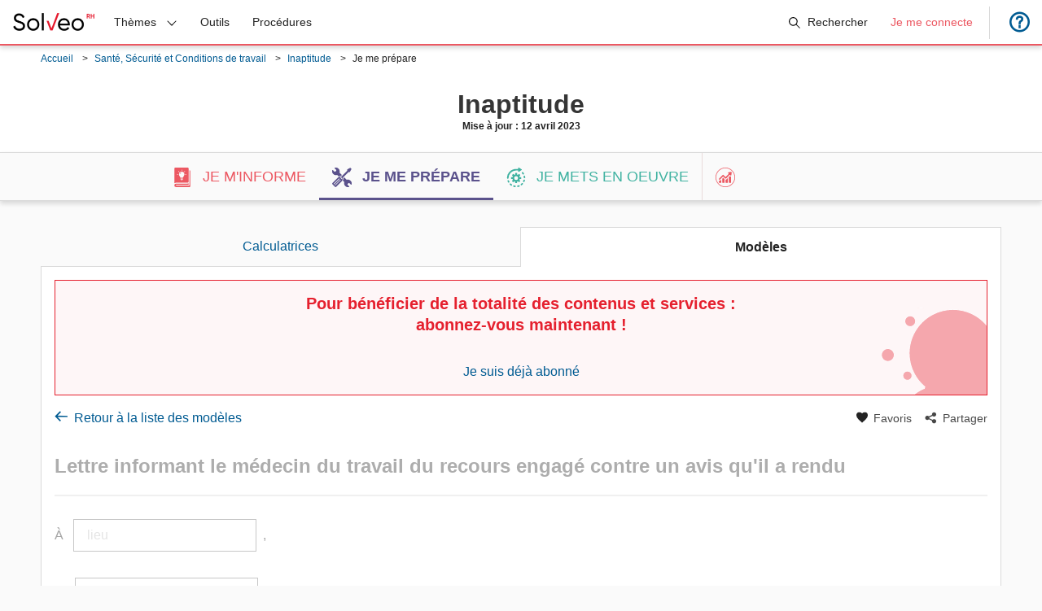

--- FILE ---
content_type: text/html; charset=utf-8
request_url: https://www.solveo-rh.fr/inaptitude/outils/lettre-informant-lemedecin-dutravail-durecours-engage-contre-unavis-quil-arendu
body_size: 20084
content:


<!DOCTYPE html>
<html lang="fr">
<head>
    <script src="/js/scripts/cookies.js?v=d7oBtZ8L7cDWJI3M1bYX8wzUQTDgKyFv4j6haeboNck"></script> 

    <meta charset="utf-8" />
    <meta name="viewport" content="width=device-width, initial-scale=1, shrink-to-fit=no">
    <title>Lettre informant le&#xA0;m&#xE9;decin du&#xA0;travail du&#xA0;recours engag&#xE9; contre un&#xA0;avis qu&#x27;il a&#xA0;rendu - Solveo RH par Liaisons Sociales</title>
    <meta name="twitter:card" content="summary_large_image">
    <meta name="twitter:title" content="Lettre informant le&#xA0;m&#xE9;decin du&#xA0;travail du&#xA0;recours engag&#xE9; contre un&#xA0;avis qu&#x27;il a&#xA0;rendu - Solveo RH par Liaisons Sociales" charset="utf-8">
    <meta name="twitter:description" content="Lettre informant le&#xA0;m&#xE9;decin du&#xA0;travail du&#xA0;recours engag&#xE9; contre un&#xA0;avis qu&#x27;il a&#xA0;rendu - Mod&#xE8;les - retrouver une biblioth&#xE8;que de documents personnalisables &#xE0; la convention collective avec l&#x27;application M&#xE9;tier de Solveo RH : Courrier, avenant, accord d&#x27;entreprise, contrat">
    <meta name="twitter:image" content="https://www.solveo-rh.fr/images/logo_share.jpg">
    <meta property="og:title" content="Lettre informant le&#xA0;m&#xE9;decin du&#xA0;travail du&#xA0;recours engag&#xE9; contre un&#xA0;avis qu&#x27;il a&#xA0;rendu - Solveo RH par Liaisons Sociales">
    <meta property="og:type" content="article">
    <meta property="og:description" content="Lettre informant le&#xA0;m&#xE9;decin du&#xA0;travail du&#xA0;recours engag&#xE9; contre un&#xA0;avis qu&#x27;il a&#xA0;rendu - Mod&#xE8;les - retrouver une biblioth&#xE8;que de documents personnalisables &#xE0; la convention collective avec l&#x27;application M&#xE9;tier de Solveo RH : Courrier, avenant, accord d&#x27;entreprise, contrat">
    <meta property="og:image" content="https://www.solveo-rh.fr/images/logo_share.jpg">
    <meta property="og:image:width" content="800">
    <meta property="og:image:height" content="400">
    <meta property="og:site_name" content="SolveoRH">
    <meta property="og:locale" content="fr">
    <meta name="next-head-count" content="12">
    <meta name="description" content="Lettre informant le&#xA0;m&#xE9;decin du&#xA0;travail du&#xA0;recours engag&#xE9; contre un&#xA0;avis qu&#x27;il a&#xA0;rendu - Mod&#xE8;les - retrouver une biblioth&#xE8;que de documents personnalisables &#xE0; la convention collective avec l&#x27;application M&#xE9;tier de Solveo RH : Courrier, avenant, accord d&#x27;entreprise, contrat" />

        <meta name="google-site-verification" content="fBe98zg6itxTx18bxxFiumIrL14rWMqShMfoaLW0it4" />



 <link href="https://fonts.googleapis.com/css2?family=Fira+Sans:wght@400;700&display=swap" rel="stylesheet">
 <link rel="stylesheet" href="/css/main.min.css?v=CMS9XThByZzbpQgk4Igl7T6K6CpPNo94GSdpRbJ2FVI" />
    <link rel="stylesheet" href="/css/modal/bootstrap.min.css?v=MDlhr1Dnq0HWjqEd1_kQHpxedIars5hSnP_sSKt5q6Y" />
    <script src="/lib/jquery/dist/jquery.min.js?v=T-aPohYXbm0fRYDpJLr-zJ9RmYTswGsahAoIsNiMld4"></script>
    <script src="/lib/jquery-ajax-unobtrusive/jquery.unobtrusive-ajax.min.js?v=PAC000yuHt78nszJ2RO0OiDMu_uLzPLRlYTk8J3AO10"></script>
    <link href="/css/select2.min.css?v=tDOoHF0u7739XcwxEHQD4y-b7X2AINTx9v60-PpaoI8" rel="stylesheet" />
    <link href="/css/scrolltabs.min.css?v=BgiEZJkV0C1X8-VfgB-7PGAdHnU28BvOb5hvgLLz2R8" rel="stylesheet" />

    <script src="/js/scripts/main.min.js?v=nkka3wfNwMbHGQtXe4Va14Yc-9b7PpZAOLe41SdviOM"></script>
    <script src="/js/fingerprint/client.min.js?v=NnVjs7ZcGNOYBHVEveDJfJvvSN4rlfIKBvgjGfWc8f0"></script>
    <script src="/js/CustomModal/bootstrap.min.js?v=nU4grQwrwmyjRaItr51dKxXgV3xhHifAPn7N4QUBxaw"></script>
    <script src="/js/vendors/jquery.mousewheel.js?v=BiJQmefjUvoHrsRxcJkeC_cMb9EliM8cMVFfWOceoGE"></script>
    <script src="/js/vendors/jquery.scrolltabs.js?v=cWoqKfMiclJrrbklyscPhCjlhVJAHV6IzCvp_EbMqf8"></script>
    <script src="/js/vendors/jspdf.min.js?v=21dD_DBi0NWtSxi4b3dHxuLjiYiMwgyidGh6uu0UP3k"></script>
    <script src="/js/vendors/print.min.js?v=nmMM1rvzH1f1nIT4_TNcvRCNtGq9NAbpUpL0jqtQuq0"></script>
    <script src="/js/vendors/select2.min.js?v=Xd5QF0YVv8UZ_K3Ing_IyQ7KhtTYzOm4JXH9Qfuelbk"></script>
    <script src="/js/vendors/select2.i18.fr.js?v=2ALzq6UD45rY2bYSXHan3LV3z3miyrExzZuRpKqw6GE"></script>
    <script src="https://www.youtube.com/iframe_api"></script>

        <script type="text/javascript">
            (function (w, d, s, l, i) {
                w[l] = w[l] || [];
                w[l].push({ 'gtm.start': new Date().getTime(), event: 'gtm.js' });
                var f = d.getElementsByTagName(s)[0];
                var j = d.createElement(s);
                var dl = (l != 'dataLayer') ? '&l=' + l : '';
                j.async = true;
                j.src = 'https://www.googletagmanager.com/gtm.js?id=' + i + dl;
                f.parentNode.insertBefore(j, f);
                w[l].unshift({ "nomSite": "solveoRH", "typeEnvironnement": "production" });
            })(window, document, 'script', 'dataLayer', 'GTM-KZC4HQS');
        </script>
</head>
<body>
    <noscript>
        <meta http-equiv="refresh" content="0;url=/noscript">
    </noscript>

        <noscript>
            <iframe src="https://www.googletagmanager.com/ns.html?id=GTM-KZC4HQS" height="0" width="0" style="display: none; visibility: hidden"></iframe>
        </noscript>

    <div id="overlay-container" class="overlay-container"></div>



<div id="wrapper">
    <input type="checkbox" class="menu-toggle" id="menu-toggle">
    <div id="mobileBar" class="mobile-bar">
        <label for="menu-toggle" class="menu-icon"><span></span></label>

        <a class="navbar-logo-responsive" href="/">
            <img src="/images/logo.png" alt="SolveoRH">
        </a>


            <a onclick="toggleSearchHeader()" class="search-reponsive">
                <svg class="icon-nav-header"><use xlink:href="/css/fonts/sprite.svg#icon-search" /></svg>
            </a>
    </div>

    <header class="header -flex -flexJustifySpaceBetween -flexAlignCenter">
        <span class="logo">
            <a class="-flex -flexAlignCenter"
               onclick="HandleClickAnalytics($(this))"
               href="/"
               data-analytics-category="navigation"
               data-analytics-action="LogoProduit"
               data-analytics-label="">
            </a>
        </span>

        <ul id="menu-main-menu" class="menu">

            <li class="menu-item menu-item-type-custom menu-item-object-custom menu-item-has-children" tabindex="2" onblur="onBlurThemes(event)">
                <a id="theme-list" onclick="toggleThemes()">
                    <span class="theme-title" id="theme-list-title">Thèmes</span>
                    <svg class="icon-nav-header icon-header-themes"><use xlink:href="/css/fonts/sprite.svg#icon-chevron-down" /></svg>
                </a>
                <ul id="themeMenu" class="sub-menu">
                        <li class="menu-item ">
                            <a class="sub-menu-item -flex" onclick="toggleSubThemes(10)">
                                <span class="sub-theme-title">
                                    Recrutement et Contrat de travail
                                </span>
                                <svg xmlns="http://www.w3.org/2000/svg" width="16" height="16" viewBox="0 0 16 16" class="icon-theme-menu">
                                    <path d="M4.646 1.646a.5.5 0 0 1 .708 0l6 6a.5.5 0 0 1 0 .708l-6 6a.5.5 0 0 1-.708-.708L10.293 8 4.646 2.354a.5.5 0 0 1 0-.708z" />
                                </svg>
                            </a>

                            <ul id="themeSubMenu-10" class="second-level-menu">
                                    <li class="menu-item ">

                                            <a class="sub-menu-item -flex" onclick="toggleSubSubThemes(8116)">
                                                <span class="sub-theme-title">
                                                    Clauses sp&#xE9;cifiques du contrat de travail
                                                </span>
                                                <svg xmlns="http://www.w3.org/2000/svg" width="16" height="16" viewBox="0 0 16 16" class="icon-theme-menu">
                                                    <path d="M4.646 1.646a.5.5 0 0 1 .708 0l6 6a.5.5 0 0 1 0 .708l-6 6a.5.5 0 0 1-.708-.708L10.293 8 4.646 2.354a.5.5 0 0 1 0-.708z" />
                                                </svg>
                                            </a>
                                            <ul id="themeSubSubMenu-8116" class="third-level-menu">
                                                    <li class="menu-item ">
                                                        <a class="sub-menu-item -flex"
                                           href="/recrutement-et-contrat-de-travail/clauses-specifiques-du-contrat-de-travail/clause-dexclusivite-et-clause-de-confidentialite"
                                           onclick="HandleClickAnalytics($(this))"
                                           data-analytics-category="navigation"
                                           data-analytics-action="themeNiveau1-menu"
                                           data-analytics-label="Clause d&#x27;exclusivit&#xE9; et clause de confidentialit&#xE9;">
                                                            Clause d&#x27;exclusivit&#xE9; et clause de confidentialit&#xE9;
                                                        </a>
                                                    </li>
                                                    <li class="menu-item ">
                                                        <a class="sub-menu-item -flex"
                                           href="/recrutement-et-contrat-de-travail/clauses-specifiques-du-contrat-de-travail/clause-de-dedit-formation"
                                           onclick="HandleClickAnalytics($(this))"
                                           data-analytics-category="navigation"
                                           data-analytics-action="themeNiveau1-menu"
                                           data-analytics-label="Clause de d&#xE9;dit-formation">
                                                            Clause de d&#xE9;dit-formation
                                                        </a>
                                                    </li>
                                                    <li class="menu-item ">
                                                        <a class="sub-menu-item -flex"
                                           href="/recrutement-et-contrat-de-travail/clauses-specifiques-du-contrat-de-travail/clause-de-mobilite"
                                           onclick="HandleClickAnalytics($(this))"
                                           data-analytics-category="navigation"
                                           data-analytics-action="themeNiveau1-menu"
                                           data-analytics-label="Clause de mobilit&#xE9;">
                                                            Clause de mobilit&#xE9;
                                                        </a>
                                                    </li>
                                            </ul>
                                    </li>
                                    <li class="menu-item ">

                                            <a class="sub-menu-item -flex" onclick="toggleSubSubThemes(1441)">
                                                <span class="sub-theme-title">
                                                    Conclure et renouveler un CDD
                                                </span>
                                                <svg xmlns="http://www.w3.org/2000/svg" width="16" height="16" viewBox="0 0 16 16" class="icon-theme-menu">
                                                    <path d="M4.646 1.646a.5.5 0 0 1 .708 0l6 6a.5.5 0 0 1 0 .708l-6 6a.5.5 0 0 1-.708-.708L10.293 8 4.646 2.354a.5.5 0 0 1 0-.708z" />
                                                </svg>
                                            </a>
                                            <ul id="themeSubSubMenu-1441" class="third-level-menu">
                                                    <li class="menu-item ">
                                                        <a class="sub-menu-item -flex"
                                           href="/recrutement-et-contrat-de-travail/conclure-et-renouveler-un-cdd/cdd-a-objet-defini"
                                           onclick="HandleClickAnalytics($(this))"
                                           data-analytics-category="navigation"
                                           data-analytics-action="themeNiveau1-menu"
                                           data-analytics-label="CDD &#xE0; objet d&#xE9;fini">
                                                            CDD &#xE0; objet d&#xE9;fini
                                                        </a>
                                                    </li>
                                                    <li class="menu-item ">
                                                        <a class="sub-menu-item -flex"
                                           href="/recrutement-et-contrat-de-travail/conclure-et-renouveler-un-cdd/cdd-accroissement-dactivite"
                                           onclick="HandleClickAnalytics($(this))"
                                           data-analytics-category="navigation"
                                           data-analytics-action="themeNiveau1-menu"
                                           data-analytics-label="CDD accroissement d&#x27;activit&#xE9;">
                                                            CDD accroissement d&#x27;activit&#xE9;
                                                        </a>
                                                    </li>
                                                    <li class="menu-item ">
                                                        <a class="sub-menu-item -flex"
                                           href="/recrutement-et-contrat-de-travail/conclure-et-renouveler-un-cdd/cdd-dusage"
                                           onclick="HandleClickAnalytics($(this))"
                                           data-analytics-category="navigation"
                                           data-analytics-action="themeNiveau1-menu"
                                           data-analytics-label="CDD d&#x27;usage">
                                                            CDD d&#x27;usage
                                                        </a>
                                                    </li>
                                                    <li class="menu-item ">
                                                        <a class="sub-menu-item -flex"
                                           href="/recrutement-et-contrat-de-travail/conclure-et-renouveler-un-cdd/cdd-de-remplacement"
                                           onclick="HandleClickAnalytics($(this))"
                                           data-analytics-category="navigation"
                                           data-analytics-action="themeNiveau1-menu"
                                           data-analytics-label="CDD de remplacement">
                                                            CDD de remplacement
                                                        </a>
                                                    </li>
                                                    <li class="menu-item ">
                                                        <a class="sub-menu-item -flex"
                                           href="/recrutement-et-contrat-de-travail/conclure-et-renouveler-un-cdd/cdd-saisonnier"
                                           onclick="HandleClickAnalytics($(this))"
                                           data-analytics-category="navigation"
                                           data-analytics-action="themeNiveau1-menu"
                                           data-analytics-label="CDD saisonnier">
                                                            CDD saisonnier
                                                        </a>
                                                    </li>
                                            </ul>
                                    </li>
                                    <li class="menu-item ">

                                            <a class="sub-menu-item -flex"
                                   href="/recrutement-et-contrat-de-travail/conclure-un-cdi"
                                   onclick="HandleClickAnalytics($(this))"
                                   data-analytics-category="navigation"
                                   data-analytics-action="themeNiveau1-menu"
                                   data-analytics-label="Conclure un CDI">
                                                Conclure un CDI
                                            </a>
                                    </li>
                                    <li class="menu-item ">

                                            <a class="sub-menu-item -flex"
                                   href="/recrutement-et-contrat-de-travail/mise-a-disposition-dun-salarie"
                                   onclick="HandleClickAnalytics($(this))"
                                   data-analytics-category="navigation"
                                   data-analytics-action="themeNiveau1-menu"
                                   data-analytics-label="Mise &#xE0; disposition d&#x27;un salari&#xE9;">
                                                Mise &#xE0; disposition d&#x27;un salari&#xE9;
                                            </a>
                                    </li>
                                    <li class="menu-item ">

                                            <a class="sub-menu-item -flex"
                                   href="/recrutement-et-contrat-de-travail/modification-du-contrat-de-travail"
                                   onclick="HandleClickAnalytics($(this))"
                                   data-analytics-category="navigation"
                                   data-analytics-action="themeNiveau1-menu"
                                   data-analytics-label="Modification du contrat de travail ">
                                                Modification du contrat de travail 
                                            </a>
                                    </li>
                                    <li class="menu-item ">

                                            <a class="sub-menu-item -flex"
                                   href="/recrutement-et-contrat-de-travail/periode-dessai"
                                   onclick="HandleClickAnalytics($(this))"
                                   data-analytics-category="navigation"
                                   data-analytics-action="themeNiveau1-menu"
                                   data-analytics-label="P&#xE9;riode d&#x27;essai">
                                                P&#xE9;riode d&#x27;essai
                                            </a>
                                    </li>
                                    <li class="menu-item ">

                                            <a class="sub-menu-item -flex"
                                   href="/recrutement-et-contrat-de-travail/rediger-une-attestation"
                                   onclick="HandleClickAnalytics($(this))"
                                   data-analytics-category="navigation"
                                   data-analytics-action="themeNiveau1-menu"
                                   data-analytics-label="R&#xE9;diger une attestation">
                                                R&#xE9;diger une attestation
                                            </a>
                                    </li>
                            </ul>
                        </li>
                        <li class="menu-item ">
                            <a class="sub-menu-item -flex" onclick="toggleSubThemes(205)">
                                <span class="sub-theme-title">
                                    Temps de travail et Cong&#xE9;s
                                </span>
                                <svg xmlns="http://www.w3.org/2000/svg" width="16" height="16" viewBox="0 0 16 16" class="icon-theme-menu">
                                    <path d="M4.646 1.646a.5.5 0 0 1 .708 0l6 6a.5.5 0 0 1 0 .708l-6 6a.5.5 0 0 1-.708-.708L10.293 8 4.646 2.354a.5.5 0 0 1 0-.708z" />
                                </svg>
                            </a>

                            <ul id="themeSubMenu-205" class="second-level-menu">
                                    <li class="menu-item ">

                                            <a class="sub-menu-item -flex" onclick="toggleSubSubThemes(6548)">
                                                <span class="sub-theme-title">
                                                    Activit&#xE9; partielle
                                                </span>
                                                <svg xmlns="http://www.w3.org/2000/svg" width="16" height="16" viewBox="0 0 16 16" class="icon-theme-menu">
                                                    <path d="M4.646 1.646a.5.5 0 0 1 .708 0l6 6a.5.5 0 0 1 0 .708l-6 6a.5.5 0 0 1-.708-.708L10.293 8 4.646 2.354a.5.5 0 0 1 0-.708z" />
                                                </svg>
                                            </a>
                                            <ul id="themeSubSubMenu-6548" class="third-level-menu">
                                                    <li class="menu-item ">
                                                        <a class="sub-menu-item -flex"
                                           href="/temps-de-travail-et-conges/activite-partielle/activite-partielle-classique"
                                           onclick="HandleClickAnalytics($(this))"
                                           data-analytics-category="navigation"
                                           data-analytics-action="themeNiveau1-menu"
                                           data-analytics-label="Activit&#xE9; partielle classique">
                                                            Activit&#xE9; partielle classique
                                                        </a>
                                                    </li>
                                                    <li class="menu-item ">
                                                        <a class="sub-menu-item -flex"
                                           href="/temps-de-travail-et-conges/activite-partielle/apld"
                                           onclick="HandleClickAnalytics($(this))"
                                           data-analytics-category="navigation"
                                           data-analytics-action="themeNiveau1-menu"
                                           data-analytics-label="APLD">
                                                            APLD
                                                        </a>
                                                    </li>
                                            </ul>
                                    </li>
                                    <li class="menu-item ">

                                            <a class="sub-menu-item -flex"
                                   href="/temps-de-travail-et-conges/conge-de-maternite"
                                   onclick="HandleClickAnalytics($(this))"
                                   data-analytics-category="navigation"
                                   data-analytics-action="themeNiveau1-menu"
                                   data-analytics-label="Cong&#xE9; de maternit&#xE9;">
                                                Cong&#xE9; de maternit&#xE9;
                                            </a>
                                    </li>
                                    <li class="menu-item ">

                                            <a class="sub-menu-item -flex"
                                   href="/temps-de-travail-et-conges/forfait-en-jours"
                                   onclick="HandleClickAnalytics($(this))"
                                   data-analytics-category="navigation"
                                   data-analytics-action="themeNiveau1-menu"
                                   data-analytics-label="Forfait en jours">
                                                Forfait en jours
                                            </a>
                                    </li>
                                    <li class="menu-item ">

                                            <a class="sub-menu-item -flex"
                                   href="/temps-de-travail-et-conges/heures-supplementaires"
                                   onclick="HandleClickAnalytics($(this))"
                                   data-analytics-category="navigation"
                                   data-analytics-action="themeNiveau1-menu"
                                   data-analytics-label="Heures suppl&#xE9;mentaires">
                                                Heures suppl&#xE9;mentaires
                                            </a>
                                    </li>
                                    <li class="menu-item ">

                                            <a class="sub-menu-item -flex"
                                   href="/temps-de-travail-et-conges/temps-partiel"
                                   onclick="HandleClickAnalytics($(this))"
                                   data-analytics-category="navigation"
                                   data-analytics-action="themeNiveau1-menu"
                                   data-analytics-label="Temps partiel">
                                                Temps partiel
                                            </a>
                                    </li>
                            </ul>
                        </li>
                        <li class="menu-item ">
                            <a class="sub-menu-item -flex" onclick="toggleSubThemes(977)">
                                <span class="sub-theme-title">
                                    R&#xE9;mun&#xE9;ration et Avantages
                                </span>
                                <svg xmlns="http://www.w3.org/2000/svg" width="16" height="16" viewBox="0 0 16 16" class="icon-theme-menu">
                                    <path d="M4.646 1.646a.5.5 0 0 1 .708 0l6 6a.5.5 0 0 1 0 .708l-6 6a.5.5 0 0 1-.708-.708L10.293 8 4.646 2.354a.5.5 0 0 1 0-.708z" />
                                </svg>
                            </a>

                            <ul id="themeSubMenu-977" class="second-level-menu">
                                    <li class="menu-item ">

                                            <a class="sub-menu-item -flex"
                                   href="/remuneration-et-avantages/avanceacomptepret"
                                   onclick="HandleClickAnalytics($(this))"
                                   data-analytics-category="navigation"
                                   data-analytics-action="themeNiveau1-menu"
                                   data-analytics-label="Avance/Acompte/Pr&#xEA;t">
                                                Avance/Acompte/Pr&#xEA;t
                                            </a>
                                    </li>
                                    <li class="menu-item ">

                                            <a class="sub-menu-item -flex"
                                   href="/remuneration-et-avantages/primes"
                                   onclick="HandleClickAnalytics($(this))"
                                   data-analytics-category="navigation"
                                   data-analytics-action="themeNiveau1-menu"
                                   data-analytics-label="Primes">
                                                Primes
                                            </a>
                                    </li>
                            </ul>
                        </li>
                        <li class="menu-item ">
                            <a class="sub-menu-item -flex" onclick="toggleSubThemes(979)">
                                <span class="sub-theme-title">
                                    Sant&#xE9;, S&#xE9;curit&#xE9; et Conditions de travail
                                </span>
                                <svg xmlns="http://www.w3.org/2000/svg" width="16" height="16" viewBox="0 0 16 16" class="icon-theme-menu">
                                    <path d="M4.646 1.646a.5.5 0 0 1 .708 0l6 6a.5.5 0 0 1 0 .708l-6 6a.5.5 0 0 1-.708-.708L10.293 8 4.646 2.354a.5.5 0 0 1 0-.708z" />
                                </svg>
                            </a>

                            <ul id="themeSubMenu-979" class="second-level-menu">
                                    <li class="menu-item ">

                                            <a class="sub-menu-item -flex"
                                   href="/sante-securite-et-conditions-de-travail/inaptitude"
                                   onclick="HandleClickAnalytics($(this))"
                                   data-analytics-category="navigation"
                                   data-analytics-action="themeNiveau1-menu"
                                   data-analytics-label="Inaptitude">
                                                Inaptitude
                                            </a>
                                    </li>
                                    <li class="menu-item ">

                                            <a class="sub-menu-item -flex"
                                   href="/sante-securite-et-conditions-de-travail/teletravail"
                                   onclick="HandleClickAnalytics($(this))"
                                   data-analytics-category="navigation"
                                   data-analytics-action="themeNiveau1-menu"
                                   data-analytics-label="T&#xE9;l&#xE9;travail">
                                                T&#xE9;l&#xE9;travail
                                            </a>
                                    </li>
                            </ul>
                        </li>
                        <li class="menu-item ">
                            <a class="sub-menu-item -flex" onclick="toggleSubThemes(981)">
                                <span class="sub-theme-title">
                                    Formation et Gestion des carri&#xE8;res
                                </span>
                                <svg xmlns="http://www.w3.org/2000/svg" width="16" height="16" viewBox="0 0 16 16" class="icon-theme-menu">
                                    <path d="M4.646 1.646a.5.5 0 0 1 .708 0l6 6a.5.5 0 0 1 0 .708l-6 6a.5.5 0 0 1-.708-.708L10.293 8 4.646 2.354a.5.5 0 0 1 0-.708z" />
                                </svg>
                            </a>

                            <ul id="themeSubMenu-981" class="second-level-menu">
                                    <li class="menu-item ">

                                            <a class="sub-menu-item -flex"
                                   href="/formation-et-gestion-des-carrieres/entretien-professionnel"
                                   onclick="HandleClickAnalytics($(this))"
                                   data-analytics-category="navigation"
                                   data-analytics-action="themeNiveau1-menu"
                                   data-analytics-label="Entretien professionnel">
                                                Entretien professionnel
                                            </a>
                                    </li>
                                    <li class="menu-item ">

                                            <a class="sub-menu-item -flex"
                                   href="/formation-et-gestion-des-carrieres/plan-de-developpement-des-competences"
                                   onclick="HandleClickAnalytics($(this))"
                                   data-analytics-category="navigation"
                                   data-analytics-action="themeNiveau1-menu"
                                   data-analytics-label="Plan de d&#xE9;veloppement des comp&#xE9;tences">
                                                Plan de d&#xE9;veloppement des comp&#xE9;tences
                                            </a>
                                    </li>
                            </ul>
                        </li>
                        <li class="menu-item ">
                            <a class="sub-menu-item -flex" onclick="toggleSubThemes(985)">
                                <span class="sub-theme-title">
                                    Conflits au travail et Contr&#xF4;le de la r&#xE9;glementation
                                </span>
                                <svg xmlns="http://www.w3.org/2000/svg" width="16" height="16" viewBox="0 0 16 16" class="icon-theme-menu">
                                    <path d="M4.646 1.646a.5.5 0 0 1 .708 0l6 6a.5.5 0 0 1 0 .708l-6 6a.5.5 0 0 1-.708-.708L10.293 8 4.646 2.354a.5.5 0 0 1 0-.708z" />
                                </svg>
                            </a>

                            <ul id="themeSubMenu-985" class="second-level-menu">
                                    <li class="menu-item ">

                                            <a class="sub-menu-item -flex"
                                   href="/conflits-au-travail-et-controle-de-la-reglementation/controle-urssaf"
                                   onclick="HandleClickAnalytics($(this))"
                                   data-analytics-category="navigation"
                                   data-analytics-action="themeNiveau1-menu"
                                   data-analytics-label="Contr&#xF4;le Urssaf">
                                                Contr&#xF4;le Urssaf
                                            </a>
                                    </li>
                                    <li class="menu-item ">

                                            <a class="sub-menu-item -flex" onclick="toggleSubSubThemes(6848)">
                                                <span class="sub-theme-title">
                                                    Discipline
                                                </span>
                                                <svg xmlns="http://www.w3.org/2000/svg" width="16" height="16" viewBox="0 0 16 16" class="icon-theme-menu">
                                                    <path d="M4.646 1.646a.5.5 0 0 1 .708 0l6 6a.5.5 0 0 1 0 .708l-6 6a.5.5 0 0 1-.708-.708L10.293 8 4.646 2.354a.5.5 0 0 1 0-.708z" />
                                                </svg>
                                            </a>
                                            <ul id="themeSubSubMenu-6848" class="third-level-menu">
                                                    <li class="menu-item ">
                                                        <a class="sub-menu-item -flex"
                                           href="/conflits-au-travail-et-controle-de-la-reglementation/discipline/avertissement-et-blame"
                                           onclick="HandleClickAnalytics($(this))"
                                           data-analytics-category="navigation"
                                           data-analytics-action="themeNiveau1-menu"
                                           data-analytics-label="Avertissement et bl&#xE2;me">
                                                            Avertissement et bl&#xE2;me
                                                        </a>
                                                    </li>
                                                    <li class="menu-item ">
                                                        <a class="sub-menu-item -flex"
                                           href="/conflits-au-travail-et-controle-de-la-reglementation/discipline/mise-a-pied"
                                           onclick="HandleClickAnalytics($(this))"
                                           data-analytics-category="navigation"
                                           data-analytics-action="themeNiveau1-menu"
                                           data-analytics-label="Mise &#xE0; pied">
                                                            Mise &#xE0; pied
                                                        </a>
                                                    </li>
                                                    <li class="menu-item ">
                                                        <a class="sub-menu-item -flex"
                                           href="/conflits-au-travail-et-controle-de-la-reglementation/discipline/retrogradation-et-mutation"
                                           onclick="HandleClickAnalytics($(this))"
                                           data-analytics-category="navigation"
                                           data-analytics-action="themeNiveau1-menu"
                                           data-analytics-label="R&#xE9;trogradation et mutation">
                                                            R&#xE9;trogradation et mutation
                                                        </a>
                                                    </li>
                                            </ul>
                                    </li>
                                    <li class="menu-item ">

                                            <a class="sub-menu-item -flex"
                                   href="/conflits-au-travail-et-controle-de-la-reglementation/rgpd"
                                   onclick="HandleClickAnalytics($(this))"
                                   data-analytics-category="navigation"
                                   data-analytics-action="themeNiveau1-menu"
                                   data-analytics-label="RGPD">
                                                RGPD
                                            </a>
                                    </li>
                            </ul>
                        </li>
                        <li class="menu-item ">
                            <a class="sub-menu-item -flex" onclick="toggleSubThemes(202)">
                                <span class="sub-theme-title">
                                    Repr&#xE9;sentants du personnel et N&#xE9;gociation collective
                                </span>
                                <svg xmlns="http://www.w3.org/2000/svg" width="16" height="16" viewBox="0 0 16 16" class="icon-theme-menu">
                                    <path d="M4.646 1.646a.5.5 0 0 1 .708 0l6 6a.5.5 0 0 1 0 .708l-6 6a.5.5 0 0 1-.708-.708L10.293 8 4.646 2.354a.5.5 0 0 1 0-.708z" />
                                </svg>
                            </a>

                            <ul id="themeSubMenu-202" class="second-level-menu">
                                    <li class="menu-item ">

                                            <a class="sub-menu-item -flex" onclick="toggleSubSubThemes(3917)">
                                                <span class="sub-theme-title">
                                                    Comit&#xE9; social et &#xE9;conomique (entreprises de 50 salari&#xE9;s et &#x2B;)
                                                </span>
                                                <svg xmlns="http://www.w3.org/2000/svg" width="16" height="16" viewBox="0 0 16 16" class="icon-theme-menu">
                                                    <path d="M4.646 1.646a.5.5 0 0 1 .708 0l6 6a.5.5 0 0 1 0 .708l-6 6a.5.5 0 0 1-.708-.708L10.293 8 4.646 2.354a.5.5 0 0 1 0-.708z" />
                                                </svg>
                                            </a>
                                            <ul id="themeSubSubMenu-3917" class="third-level-menu">
                                                    <li class="menu-item ">
                                                        <a class="sub-menu-item -flex"
                                           href="/representants-du-personnel-et-negociation-collective/comite-social-et-economique-entreprises-de-50-salaries-et/deroulement-des-reunions-et-pv"
                                           onclick="HandleClickAnalytics($(this))"
                                           data-analytics-category="navigation"
                                           data-analytics-action="themeNiveau1-menu"
                                           data-analytics-label="D&#xE9;roulement des r&#xE9;unions et PV">
                                                            D&#xE9;roulement des r&#xE9;unions et PV
                                                        </a>
                                                    </li>
                                                    <li class="menu-item ">
                                                        <a class="sub-menu-item -flex"
                                           href="/representants-du-personnel-et-negociation-collective/comite-social-et-economique-entreprises-de-50-salaries-et/preparation-des-reunions"
                                           onclick="HandleClickAnalytics($(this))"
                                           data-analytics-category="navigation"
                                           data-analytics-action="themeNiveau1-menu"
                                           data-analytics-label="Pr&#xE9;paration des r&#xE9;unions">
                                                            Pr&#xE9;paration des r&#xE9;unions
                                                        </a>
                                                    </li>
                                                    <li class="menu-item ">
                                                        <a class="sub-menu-item -flex"
                                           href="/representants-du-personnel-et-negociation-collective/comite-social-et-economique-entreprises-de-50-salaries-et/quand-consulter"
                                           onclick="HandleClickAnalytics($(this))"
                                           data-analytics-category="navigation"
                                           data-analytics-action="themeNiveau1-menu"
                                           data-analytics-label="Quand consulter">
                                                            Quand consulter
                                                        </a>
                                                    </li>
                                            </ul>
                                    </li>
                                    <li class="menu-item ">

                                            <a class="sub-menu-item -flex" onclick="toggleSubSubThemes(8193)">
                                                <span class="sub-theme-title">
                                                    &#xC9;lections professionnelles
                                                </span>
                                                <svg xmlns="http://www.w3.org/2000/svg" width="16" height="16" viewBox="0 0 16 16" class="icon-theme-menu">
                                                    <path d="M4.646 1.646a.5.5 0 0 1 .708 0l6 6a.5.5 0 0 1 0 .708l-6 6a.5.5 0 0 1-.708-.708L10.293 8 4.646 2.354a.5.5 0 0 1 0-.708z" />
                                                </svg>
                                            </a>
                                            <ul id="themeSubSubMenu-8193" class="third-level-menu">
                                                    <li class="menu-item ">
                                                        <a class="sub-menu-item -flex"
                                           href="/representants-du-personnel-et-negociation-collective/elections-professionnelles/cadre-des-elections"
                                           onclick="HandleClickAnalytics($(this))"
                                           data-analytics-category="navigation"
                                           data-analytics-action="themeNiveau1-menu"
                                           data-analytics-label="Cadre des &#xE9;lections">
                                                            Cadre des &#xE9;lections
                                                        </a>
                                                    </li>
                                                    <li class="menu-item ">
                                                        <a class="sub-menu-item -flex"
                                           href="/representants-du-personnel-et-negociation-collective/elections-professionnelles/liste-electorale-et-candidatures"
                                           onclick="HandleClickAnalytics($(this))"
                                           data-analytics-category="navigation"
                                           data-analytics-action="themeNiveau1-menu"
                                           data-analytics-label="Liste &#xE9;lectorale et candidatures ">
                                                            Liste &#xE9;lectorale et candidatures 
                                                        </a>
                                                    </li>
                                                    <li class="menu-item ">
                                                        <a class="sub-menu-item -flex"
                                           href="/representants-du-personnel-et-negociation-collective/elections-professionnelles/organisation-materielle-des-elections"
                                           onclick="HandleClickAnalytics($(this))"
                                           data-analytics-category="navigation"
                                           data-analytics-action="themeNiveau1-menu"
                                           data-analytics-label="Organisation mat&#xE9;rielle des &#xE9;lections">
                                                            Organisation mat&#xE9;rielle des &#xE9;lections
                                                        </a>
                                                    </li>
                                                    <li class="menu-item ">
                                                        <a class="sub-menu-item -flex"
                                           href="/representants-du-personnel-et-negociation-collective/elections-professionnelles/protocole-daccord-preelectoral"
                                           onclick="HandleClickAnalytics($(this))"
                                           data-analytics-category="navigation"
                                           data-analytics-action="themeNiveau1-menu"
                                           data-analytics-label="Protocole d&#x27;accord pr&#xE9;&#xE9;lectoral ">
                                                            Protocole d&#x27;accord pr&#xE9;&#xE9;lectoral 
                                                        </a>
                                                    </li>
                                                    <li class="menu-item ">
                                                        <a class="sub-menu-item -flex"
                                           href="/representants-du-personnel-et-negociation-collective/elections-professionnelles/resultats-des-elections"
                                           onclick="HandleClickAnalytics($(this))"
                                           data-analytics-category="navigation"
                                           data-analytics-action="themeNiveau1-menu"
                                           data-analytics-label="R&#xE9;sultats des &#xE9;lections">
                                                            R&#xE9;sultats des &#xE9;lections
                                                        </a>
                                                    </li>
                                            </ul>
                                    </li>
                            </ul>
                        </li>
                        <li class="menu-item ">
                            <a class="sub-menu-item -flex" onclick="toggleSubThemes(13)">
                                <span class="sub-theme-title">
                                    D&#xE9;part de l&#x27;entreprise
                                </span>
                                <svg xmlns="http://www.w3.org/2000/svg" width="16" height="16" viewBox="0 0 16 16" class="icon-theme-menu">
                                    <path d="M4.646 1.646a.5.5 0 0 1 .708 0l6 6a.5.5 0 0 1 0 .708l-6 6a.5.5 0 0 1-.708-.708L10.293 8 4.646 2.354a.5.5 0 0 1 0-.708z" />
                                </svg>
                            </a>

                            <ul id="themeSubMenu-13" class="second-level-menu">
                                    <li class="menu-item ">

                                            <a class="sub-menu-item -flex"
                                   href="/depart-de-lentreprise/departs-a-linitiative-du-salarie"
                                   onclick="HandleClickAnalytics($(this))"
                                   data-analytics-category="navigation"
                                   data-analytics-action="themeNiveau1-menu"
                                   data-analytics-label="D&#xE9;parts &#xE0; l&#x27;initiative du salari&#xE9;">
                                                D&#xE9;parts &#xE0; l&#x27;initiative du salari&#xE9;
                                            </a>
                                    </li>
                                    <li class="menu-item ">

                                            <a class="sub-menu-item -flex"
                                   href="/depart-de-lentreprise/documents-de-fin-de-contrat"
                                   onclick="HandleClickAnalytics($(this))"
                                   data-analytics-category="navigation"
                                   data-analytics-action="themeNiveau1-menu"
                                   data-analytics-label="Documents de fin de contrat">
                                                Documents de fin de contrat
                                            </a>
                                    </li>
                                    <li class="menu-item ">

                                            <a class="sub-menu-item -flex"
                                   href="/depart-de-lentreprise/fin-de-cdd"
                                   onclick="HandleClickAnalytics($(this))"
                                   data-analytics-category="navigation"
                                   data-analytics-action="themeNiveau1-menu"
                                   data-analytics-label="Fin de CDD">
                                                Fin de CDD
                                            </a>
                                    </li>
                                    <li class="menu-item ">

                                            <a class="sub-menu-item -flex" onclick="toggleSubSubThemes(7662)">
                                                <span class="sub-theme-title">
                                                    Indemnit&#xE9;s de rupture
                                                </span>
                                                <svg xmlns="http://www.w3.org/2000/svg" width="16" height="16" viewBox="0 0 16 16" class="icon-theme-menu">
                                                    <path d="M4.646 1.646a.5.5 0 0 1 .708 0l6 6a.5.5 0 0 1 0 .708l-6 6a.5.5 0 0 1-.708-.708L10.293 8 4.646 2.354a.5.5 0 0 1 0-.708z" />
                                                </svg>
                                            </a>
                                            <ul id="themeSubSubMenu-7662" class="third-level-menu">
                                                    <li class="menu-item ">
                                                        <a class="sub-menu-item -flex"
                                           href="/depart-de-lentreprise/indemnites-de-rupture/indemnite-de-licenciement"
                                           onclick="HandleClickAnalytics($(this))"
                                           data-analytics-category="navigation"
                                           data-analytics-action="themeNiveau1-menu"
                                           data-analytics-label="Indemnit&#xE9; de licenciement">
                                                            Indemnit&#xE9; de licenciement
                                                        </a>
                                                    </li>
                                            </ul>
                                    </li>
                                    <li class="menu-item ">

                                            <a class="sub-menu-item -flex"
                                   href="/depart-de-lentreprise/licenciement-economique"
                                   onclick="HandleClickAnalytics($(this))"
                                   data-analytics-category="navigation"
                                   data-analytics-action="themeNiveau1-menu"
                                   data-analytics-label="Licenciement &#xE9;conomique">
                                                Licenciement &#xE9;conomique
                                            </a>
                                    </li>
                                    <li class="menu-item ">

                                            <a class="sub-menu-item -flex" onclick="toggleSubSubThemes(4389)">
                                                <span class="sub-theme-title">
                                                    Proc&#xE9;dure de licenciement
                                                </span>
                                                <svg xmlns="http://www.w3.org/2000/svg" width="16" height="16" viewBox="0 0 16 16" class="icon-theme-menu">
                                                    <path d="M4.646 1.646a.5.5 0 0 1 .708 0l6 6a.5.5 0 0 1 0 .708l-6 6a.5.5 0 0 1-.708-.708L10.293 8 4.646 2.354a.5.5 0 0 1 0-.708z" />
                                                </svg>
                                            </a>
                                            <ul id="themeSubSubMenu-4389" class="third-level-menu">
                                                    <li class="menu-item ">
                                                        <a class="sub-menu-item -flex"
                                           href="/depart-de-lentreprise/procedure-de-licenciement/faute-mise-a-pied-entretien-prealable"
                                           onclick="HandleClickAnalytics($(this))"
                                           data-analytics-category="navigation"
                                           data-analytics-action="themeNiveau1-menu"
                                           data-analytics-label="Faute, mise &#xE0; pied, entretien pr&#xE9;alable">
                                                            Faute, mise &#xE0; pied, entretien pr&#xE9;alable
                                                        </a>
                                                    </li>
                                                    <li class="menu-item ">
                                                        <a class="sub-menu-item -flex"
                                           href="/depart-de-lentreprise/procedure-de-licenciement/lettre-de-licenciement-preavis"
                                           onclick="HandleClickAnalytics($(this))"
                                           data-analytics-category="navigation"
                                           data-analytics-action="themeNiveau1-menu"
                                           data-analytics-label="Lettre de licenciement, Pr&#xE9;avis ">
                                                            Lettre de licenciement, Pr&#xE9;avis 
                                                        </a>
                                                    </li>
                                            </ul>
                                    </li>
                                    <li class="menu-item ">

                                            <a class="sub-menu-item -flex" onclick="toggleSubSubThemes(69)">
                                                <span class="sub-theme-title">
                                                    Rupture conventionnelle
                                                </span>
                                                <svg xmlns="http://www.w3.org/2000/svg" width="16" height="16" viewBox="0 0 16 16" class="icon-theme-menu">
                                                    <path d="M4.646 1.646a.5.5 0 0 1 .708 0l6 6a.5.5 0 0 1 0 .708l-6 6a.5.5 0 0 1-.708-.708L10.293 8 4.646 2.354a.5.5 0 0 1 0-.708z" />
                                                </svg>
                                            </a>
                                            <ul id="themeSubSubMenu-69" class="third-level-menu">
                                                    <li class="menu-item ">
                                                        <a class="sub-menu-item -flex"
                                           href="/depart-de-lentreprise/rupture-conventionnelle/rupture-conventionnelle-individuelle"
                                           onclick="HandleClickAnalytics($(this))"
                                           data-analytics-category="navigation"
                                           data-analytics-action="themeNiveau1-menu"
                                           data-analytics-label="Rupture Conventionnelle Individuelle">
                                                            Rupture Conventionnelle Individuelle
                                                        </a>
                                                    </li>
                                            </ul>
                                    </li>
                            </ul>
                        </li>
                </ul>
            </li>

            <li class="menu-item ">
                <a href="/tous-les-outils"><span class="menu-item-title">Outils</span></a>
            </li>

            <li class="menu-item ">
                <a href="/toutes-les-procedures"><span class="menu-item-title">Procédures</span></a>
            </li>

        </ul>

        <ul class="navbar-nav">
                <li>
                    <a onclick="toggleSearchHeader()" class="search">
                        <svg class="icon-nav-header"><use xlink:href="/css/fonts/sprite.svg#icon-search" /></svg><span class="search-title">&nbsp;&nbsp;Rechercher</span>
                    </a>
                </li>

            

    <ul class="navbar-login">
            <li class="nav-item">
                <button class="button-link" data-toggle="ajax-modal" id="login" data-url="/login?isCalledByUser=True&amp;returnUrl=%2Finaptitude%2Foutils%2Flettre-informant-lemedecin-dutravail-durecours-engage-contre-unavis-quil-arendu"
                        data-analytics-category="navigation"
                        data-analytics-action="connexion"
                        data-analytics-label="">
                    Je me connecte
                </button>
            </li>
    </ul>


            <li>
                <a href="/faq" class="help-header icon-tooltip" title="Aide"></a>
            </li>
        </ul>

    </header>

        <div id="headerSearch" class="search-block">
            <div class="search-form -flex -flexAlignCenter -flexStretch">
                <div class="wk-field-select-container">
                    <select id="searchSelect" class="wk-field-select" name="theme">
                        <option value="0">Tous les thèmes</option>
                            <option value="10">Recrutement et Contrat de travail</option>
                            <option value="205">Temps de travail et Cong&#xE9;s</option>
                            <option value="977">R&#xE9;mun&#xE9;ration et Avantages</option>
                            <option value="979">Sant&#xE9;, S&#xE9;curit&#xE9; et Conditions de travail</option>
                            <option value="981">Formation et Gestion des carri&#xE8;res</option>
                            <option value="985">Conflits au travail et Contr&#xF4;le de la r&#xE9;glementation</option>
                            <option value="202">Repr&#xE9;sentants du personnel et N&#xE9;gociation collective</option>
                            <option value="13">D&#xE9;part de l&#x27;entreprise</option>
                    </select>
                    <span class="select-icon icon-chevron-down"></span>
                </div>
                <div class="search-input">
                    <input type="text" name="s" id="searchInput" placeholder="Rupture" />
                </div>
                <button id="form-home-search"
                    class="search-button"
                    onclick="searchByKeyword()"
                    data-location="header"
                    data-analytics-category="navigation"
                    data-analytics-action="rechercheHeader-directe">
                    <em></em><span class="mobile-text">Rechercher</span>
                </button>
            </div>
        </div>
</div>


<script src="/js/viewsScripts/header.js"></script>
<script src="/js/viewsScripts/search.js"></script>

    <script type="text/javascript">
        $("#searchInput").on('keyup',
            function (e) {
                if (e.key === 'Enter' || e.keyCode === 13) {
                    $('#form-home-search').click();
                }
            });
    </script>


<div class="container">
        <main role="main" class="pb-3">
            <div id="modal-placeholder"></div>
            




<div class="breadcrumb ">
    <ul>
        <li>
            <a title="Accueil - Solveo RH" rel="nofollow"
               onclick="HandleClickAnalytics($(this))"
               href="/"
               data-analytics-category="navigation"
               data-analytics-action="filAriane"
               data-analytics-label="accueil">Accueil</a>
        </li>

                <li>
                    <a onclick="HandleClickAnalytics($(this))"
                       href="/themes/sante-securite-et-conditions-de-travail"
                       data-analytics-category="navigation"
                       data-analytics-action="filAriane"
                       data-analytics-label="niveau1-Sant&#xE9;, S&#xE9;curit&#xE9; et Conditions de travail">
                        Sant&#xE9;, S&#xE9;curit&#xE9; et Conditions de travail
                    </a>
                </li>
                <li>
                    <a onclick="HandleClickAnalytics($(this))"
                       href="/sante-securite-et-conditions-de-travail/inaptitude"
                       data-analytics-category="navigation"
                       data-analytics-action="filAriane"
                       data-analytics-label="niveau2-Inaptitude">
                        Inaptitude
                    </a>
                </li>

            <li>
                Je me pr&#xE9;pare
            </li>
    </ul>
</div>

<div class="breadcrumb-responsive ">
    <ul>
            <li>
                    <a onclick="HandleClickAnalytics($(this))"
                       href="/sante-securite-et-conditions-de-travail/inaptitude"
                       data-analytics-category="navigation"
                       data-analytics-action="filAriane"
                       data-analytics-label="niveau2-Inaptitude">
                        Inaptitude
                    </a>
            </li>
    </ul>
</div>





<div class="headline list-headline">
    <h1 class="h1-question-list">Inaptitude</h1>
    <span class="majdate">
        Mise à jour : 12 avril 2023
    </span>

    <ul class="sub-menu -flex -flexAlignCenter -flexJustifyCenter">
        <li class="questions  ">
            <a title="Accéder aux questions"
               id="sub-menu-inform sub-menu-inform-"
               onclick="HandleClickAnalytics($(this))"
               href="/inaptitude/questions/comment-est-constatee-linaptitude"
               data-analytics-category="navigation"
               data-analytics-action="blocOnglet"
               data-analytics-label="Je m'informe">
                <svg class="icon-nav-block"><use xlink:href="/css/fonts/sprite.svg#icon-informe" /></svg>
                Je m'informe
            </a>
        </li>
        <li class="tools current ">
            <a title="Accéder aux outils"
               id="sub-menu-prepare sub-menu-prepare-"
               onclick="HandleClickAnalytics($(this))"
               href="/inaptitude/outils"
               data-analytics-category="navigation"
               data-analytics-action="blocOnglet"
               data-analytics-label="Je me prépare">
                <svg class="icon-nav-block"><use xlink:href="/css/fonts/sprite.svg#icon-prepare" /></svg>
                Je me prépare
            </a>
        </li>
        <li class="agrum  ">
            <a title="Accéder aux moyens de mise en oeuvre"
               id="sub-menu-oeuvre sub-menu-oeuvre-"
               onclick="HandleClickAnalytics($(this))"
               href="/inaptitude/agrume"
               data-analytics-category="navigation"
               data-analytics-action="blocOnglet"
               data-analytics-label="Je mets en oeuvre">
                <svg class="icon-nav-block"><use xlink:href="/css/fonts/sprite.svg#icon-agrume1" /></svg>
                Je mets en oeuvre
            </a>
        </li>
        <li class="tendances  ">
            <a title="Accéder aux tendances"
               id="sub-menu-tendances sub-menu-tendances-"
               onclick="HandleClickAnalytics($(this))"
               href="/inaptitude/tendances"
               data-analytics-category="navigation"
               data-analytics-action="blocOnglet"
               data-analytics-label="Les Tendances">
                <svg class="icon-nav-block"><use xlink:href="/css/fonts/sprite.svg#icon-tendance" /></svg>
                <span class="trends-title slide-right">Les Tendances</span>
            </a>
        </li>
    </ul>

    <header class="sub-menu-responsive">
        <div class="container">
            <nav class="bottom-nav">
                <div class="bottom-nav-item questions ">
                    <div class="bottom-nav-link ">
                        <a href="/inaptitude/questions" title="Accéder aux questions" class="sub-menu-informe">
                            <span>Je m'informe</span>
                        </a>
                    </div>
                </div>
                <div class="bottom-nav-item tools current ">
                    <div class="bottom-nav-link ">
                        <a href="/inaptitude/outils" title="Accéder aux outils" class="sub-menu-prepare">
                            <span>Je me prépare</span>
                        </a>
                    </div>
                </div>
                <div class="bottom-nav-item agrum  ">
                    <div class="bottom-nav-link">
                        <a href="/inaptitude/agrume" title="Accéder aux moyens de mise en oeuvre" class="sub-menu-en-oeuvre">
                            <span>Je mets en oeuvre</span>
                        </a>
                    </div>
                </div>
            </nav>
        </div>
    </header>
</div>

<div class="tab-wrapper tools-tabs -flex -flexStretch">
    <div class="content -flex -flexAlignCenter -flexJustifyCenter">

        <div id="tools-container" class="tab-container">
            <div id="tabsMenu" class="tab-menu -flex -flexStretch">



                    <span class="tab-menu-item "
                      data-analytics-category="navigation"
                      data-analytics-action="ongletJeMePrepare"
                      data-analytics-label="Calculatrices"
                      data-tab="2" id="calculator-tab">
                        Calculatrices
                    </span>

                    <span class="tab-menu-item current"
                      data-analytics-category="navigation"
                      data-analytics-action="ongletJeMePrepare"
                      data-analytics-label="Modèles"
                      data-tab="3" id="model-tab">
                        Modèles
                    </span>

            </div>


            <div class="tab " data-tab="1">
                <plannings-list isAnonymous="true"
                                baseUrl="https://www.solveo-rh.fr"
                                addBookmarkUrl="api/Bookmark/CreateBookmark"
                                removeBookmarkUrl="api/Bookmark/RemoveBookmark"
                                checkBookmarkUrl="api/Bookmark/CheckBookmark"
                                themeid="2461"
                                user=""
                                isMember="false"
                                plans="[]">
                </plannings-list>

                <div class="-flex">
                    <a href="/tous-les-outils" class="blue-link all-tools-link">Voir l'ensemble des outils Solveo RH</a>
                </div>
            </div>

            <div class="tab " data-tab="2">
                <calculators-list isAnonymous="true"
                                  baseUrl="https://www.solveo-rh.fr"
                                  addBookmarkUrl="api/Bookmark/CreateBookmark"
                                  removeBookmarkUrl="api/Bookmark/RemoveBookmark"
                                  checkBookmarkUrl="api/Bookmark/CheckBookmark"
                                  themeid="2461"
                                  user=""
                                  isMember="false"
                                  calcs="[{&quot;id&quot;:40463,&quot;fullslug&quot;:&quot;/inaptitude/outils/indemnite-de-licenciement&quot;,&quot;externalid&quot;:&quot;EX0000040463&quot;,&quot;title&quot;:&quot;Indemnit\u00E9 de licenciement&quot;,&quot;shortcode&quot;:&quot;severancepaycalculator&quot;,&quot;slug&quot;:&quot;indemnite-de-licenciement&quot;,&quot;boparameters&quot;:&quot;{\r\n \u0022seniorityMaxYears\u0022: 10,\r\n\u0022seniorityFirstDivider\u0022: 4,\r\n\u0022senioritySecondDivider\u0022: 3,\r\n\u0022severancePayNotMandatoryMonths\u0022: 8,\r\n\u0022severancePayNotMandatoryText\u0022: \u0022L\u2019indemnit\u00E9 l\u00E9gale de licenciement n\u2019est obligatoire qu\u2019\u00E0 partir de huit mois d\u2019anciennet\u00E9.\u0022,\r\n\u0022severancePayIncapacityMultiplier\u0022: 2,\r\n\u0022severancePayFirstAmountRange\u0022: 82272,\r\n\u0022severancePaySecondAmountRange\u0022: 411360 \r\n}&quot;,&quot;iscurrent&quot;:true}]">
                </calculators-list>

                <div id="onGoingCalc" class="modal fade" role="dialog">
                    <div class="modal-dialog" role="document">
                        <div class="modal-content ">
                            <div class="modal-header">
                                <button type="button" class="close" data-dismiss="modal" aria-label="Close">
                                    <span aria-hidden="true" class="icon-close"></span>
                                </button>
                            </div>
                            <div class="modal-body">
                                <div class="modal-title">
                                    <h3>Voulez-vous conserver les informations renseignées précédemment ?</h3>
                                </div>
                            </div>
                            <div class="modal-footer">
                                <a class="btn tool-btn" data-dismiss="modal">Commencer avec de nouvelles informations</a>
                                <a id="refillCalc" class="btn tool-btn full-margin" data-dismiss="modal">Reprendre les informations précédentes</a>
                            </div>
                        </div>
                    </div>
                </div>

                <div class="-flex">
                    <a href="/tous-les-outils" class="blue-link all-tools-link">Voir l'ensemble des outils Solveo RH</a>
                </div>
            </div>

            <div class="tab current" data-tab="3">

                

    <div class="template-header 20029 hidden">
        
    <div class="limited-notification -flex">
        <div>
            <span>Pour bénéficier de la totalité des contenus et services&#160;:</span><br />
            <span>abonnez-vous maintenant&#160;!</span>
        </div>
        <div class="paywall-links">
                <a class="blue-link" href="#" data-toggle="ajax-modal" data-url="/Account/Login?isCalledByUser=True">Je suis déjà abonné</a>
        </div>
    </div>


        <div class="-flex -flexJustifySpaceBetween -flexAlignCenter">
            <a href="#" onclick="showListTemplates()" class="blue-link back-link"><em class="icon-arrow-left"></em>Retour à la liste des modèles</a>
            <ul class="share-nav">
                <li id="bookmarkContainer-20029">
                    

    <a class="favoris" href="/inscrire">
        <svg class=''><use xlink:href="/css/fonts/sprite.svg#icon-bookmark" /></svg>Favoris
    </a>

                </li>
                <li class="share-link">
                    <a><em class="icon-share"></em>Partager</a>
                    
<div class="share-list -flex -flexColumn">
    <a onclick='shareLinkedin("https://www.solveo-rh.fr/inaptitude/outils/proces-verbal-delareunion-ducomite-social-eteconomique-encas-dinaptitude", "FO0000020029", "Proc&#xE8;s-verbal de&#xA0;la&#xA0;r&#xE9;union du&#xA0;comit&#xE9; social et&#xA0;&#xE9;conomique en&#xA0;cas d&#x27;inaptitude", "Tools", "Template")'><em class="icon-linkedin"></em>LinkedIn</a>
    <a onclick='shareTwitter("https://www.solveo-rh.fr/inaptitude/outils/proces-verbal-delareunion-ducomite-social-eteconomique-encas-dinaptitude", "FO0000020029", "Proc&#xE8;s-verbal de&#xA0;la&#xA0;r&#xE9;union du&#xA0;comit&#xE9; social et&#xA0;&#xE9;conomique en&#xA0;cas d&#x27;inaptitude", "Tools", "Template")'><em class="icon-twitter"></em>Twitter</a>
    <a onclick='shareFacebook("https://www.solveo-rh.fr/inaptitude/outils/proces-verbal-delareunion-ducomite-social-eteconomique-encas-dinaptitude", "FO0000020029", "Proc&#xE8;s-verbal de&#xA0;la&#xA0;r&#xE9;union du&#xA0;comit&#xE9; social et&#xA0;&#xE9;conomique en&#xA0;cas d&#x27;inaptitude", "Tools", "Template")'><em class="icon-facebook"></em>Facebook</a>
    <a class="link-copy" onclick='shareClipboard("https://www.solveo-rh.fr/inaptitude/outils/proces-verbal-delareunion-ducomite-social-eteconomique-encas-dinaptitude", "FO0000020029", "Proc&#xE8;s-verbal de&#xA0;la&#xA0;r&#xE9;union du&#xA0;comit&#xE9; social et&#xA0;&#xE9;conomique en&#xA0;cas d&#x27;inaptitude", "Tools", "Template")'><em class="icon-copy-link"></em>Copier le lien</a>
    <a class="link-copied" onclick='shareClipboard("https://www.solveo-rh.fr/inaptitude/outils/proces-verbal-delareunion-ducomite-social-eteconomique-encas-dinaptitude", "FO0000020029", "Proc&#xE8;s-verbal de&#xA0;la&#xA0;r&#xE9;union du&#xA0;comit&#xE9; social et&#xA0;&#xE9;conomique en&#xA0;cas d&#x27;inaptitude", "Tools", "Template")'><em class="icon-copied-link"></em>Lien copié</a>
</div>
                </li>
            </ul>
        </div>
    </div>
    <div class="template-header 20030 hidden">
        
    <div class="limited-notification -flex">
        <div>
            <span>Pour bénéficier de la totalité des contenus et services&#160;:</span><br />
            <span>abonnez-vous maintenant&#160;!</span>
        </div>
        <div class="paywall-links">
                <a class="blue-link" href="#" data-toggle="ajax-modal" data-url="/Account/Login?isCalledByUser=True">Je suis déjà abonné</a>
        </div>
    </div>


        <div class="-flex -flexJustifySpaceBetween -flexAlignCenter">
            <a href="#" onclick="showListTemplates()" class="blue-link back-link"><em class="icon-arrow-left"></em>Retour à la liste des modèles</a>
            <ul class="share-nav">
                <li id="bookmarkContainer-20030">
                    

    <a class="favoris" href="/inscrire">
        <svg class=''><use xlink:href="/css/fonts/sprite.svg#icon-bookmark" /></svg>Favoris
    </a>

                </li>
                <li class="share-link">
                    <a><em class="icon-share"></em>Partager</a>
                    
<div class="share-list -flex -flexColumn">
    <a onclick='shareLinkedin("https://www.solveo-rh.fr/inaptitude/outils/lettre-au-salarie-justifiant-de-limpossibilite-de-proceder-a-son-reclassement", "FO0000020030", "Lettre au salari&#xE9; justifiant de l&#x27;impossibilit&#xE9; de proc&#xE9;der &#xE0; son reclassement", "Tools", "Template")'><em class="icon-linkedin"></em>LinkedIn</a>
    <a onclick='shareTwitter("https://www.solveo-rh.fr/inaptitude/outils/lettre-au-salarie-justifiant-de-limpossibilite-de-proceder-a-son-reclassement", "FO0000020030", "Lettre au salari&#xE9; justifiant de l&#x27;impossibilit&#xE9; de proc&#xE9;der &#xE0; son reclassement", "Tools", "Template")'><em class="icon-twitter"></em>Twitter</a>
    <a onclick='shareFacebook("https://www.solveo-rh.fr/inaptitude/outils/lettre-au-salarie-justifiant-de-limpossibilite-de-proceder-a-son-reclassement", "FO0000020030", "Lettre au salari&#xE9; justifiant de l&#x27;impossibilit&#xE9; de proc&#xE9;der &#xE0; son reclassement", "Tools", "Template")'><em class="icon-facebook"></em>Facebook</a>
    <a class="link-copy" onclick='shareClipboard("https://www.solveo-rh.fr/inaptitude/outils/lettre-au-salarie-justifiant-de-limpossibilite-de-proceder-a-son-reclassement", "FO0000020030", "Lettre au salari&#xE9; justifiant de l&#x27;impossibilit&#xE9; de proc&#xE9;der &#xE0; son reclassement", "Tools", "Template")'><em class="icon-copy-link"></em>Copier le lien</a>
    <a class="link-copied" onclick='shareClipboard("https://www.solveo-rh.fr/inaptitude/outils/lettre-au-salarie-justifiant-de-limpossibilite-de-proceder-a-son-reclassement", "FO0000020030", "Lettre au salari&#xE9; justifiant de l&#x27;impossibilit&#xE9; de proc&#xE9;der &#xE0; son reclassement", "Tools", "Template")'><em class="icon-copied-link"></em>Lien copié</a>
</div>
                </li>
            </ul>
        </div>
    </div>
    <div class="template-header 20250 hidden">
        
    <div class="limited-notification -flex">
        <div>
            <span>Pour bénéficier de la totalité des contenus et services&#160;:</span><br />
            <span>abonnez-vous maintenant&#160;!</span>
        </div>
        <div class="paywall-links">
                <a class="blue-link" href="#" data-toggle="ajax-modal" data-url="/Account/Login?isCalledByUser=True">Je suis déjà abonné</a>
        </div>
    </div>


        <div class="-flex -flexJustifySpaceBetween -flexAlignCenter">
            <a href="#" onclick="showListTemplates()" class="blue-link back-link"><em class="icon-arrow-left"></em>Retour à la liste des modèles</a>
            <ul class="share-nav">
                <li id="bookmarkContainer-20250">
                    

    <a class="favoris" href="/inscrire">
        <svg class=''><use xlink:href="/css/fonts/sprite.svg#icon-bookmark" /></svg>Favoris
    </a>

                </li>
                <li class="share-link">
                    <a><em class="icon-share"></em>Partager</a>
                    
<div class="share-list -flex -flexColumn">
    <a onclick='shareLinkedin("https://www.solveo-rh.fr/inaptitude/outils/lettre-demandant-au-medecin-du-travail-de-preciser-son-avis-dinaptitude", "FO0000020250", "Lettre demandant au m&#xE9;decin du travail de pr&#xE9;ciser son avis d&#x27;inaptitude", "Tools", "Template")'><em class="icon-linkedin"></em>LinkedIn</a>
    <a onclick='shareTwitter("https://www.solveo-rh.fr/inaptitude/outils/lettre-demandant-au-medecin-du-travail-de-preciser-son-avis-dinaptitude", "FO0000020250", "Lettre demandant au m&#xE9;decin du travail de pr&#xE9;ciser son avis d&#x27;inaptitude", "Tools", "Template")'><em class="icon-twitter"></em>Twitter</a>
    <a onclick='shareFacebook("https://www.solveo-rh.fr/inaptitude/outils/lettre-demandant-au-medecin-du-travail-de-preciser-son-avis-dinaptitude", "FO0000020250", "Lettre demandant au m&#xE9;decin du travail de pr&#xE9;ciser son avis d&#x27;inaptitude", "Tools", "Template")'><em class="icon-facebook"></em>Facebook</a>
    <a class="link-copy" onclick='shareClipboard("https://www.solveo-rh.fr/inaptitude/outils/lettre-demandant-au-medecin-du-travail-de-preciser-son-avis-dinaptitude", "FO0000020250", "Lettre demandant au m&#xE9;decin du travail de pr&#xE9;ciser son avis d&#x27;inaptitude", "Tools", "Template")'><em class="icon-copy-link"></em>Copier le lien</a>
    <a class="link-copied" onclick='shareClipboard("https://www.solveo-rh.fr/inaptitude/outils/lettre-demandant-au-medecin-du-travail-de-preciser-son-avis-dinaptitude", "FO0000020250", "Lettre demandant au m&#xE9;decin du travail de pr&#xE9;ciser son avis d&#x27;inaptitude", "Tools", "Template")'><em class="icon-copied-link"></em>Lien copié</a>
</div>
                </li>
            </ul>
        </div>
    </div>
    <div class="template-header 20251 hidden">
        
    <div class="limited-notification -flex">
        <div>
            <span>Pour bénéficier de la totalité des contenus et services&#160;:</span><br />
            <span>abonnez-vous maintenant&#160;!</span>
        </div>
        <div class="paywall-links">
                <a class="blue-link" href="#" data-toggle="ajax-modal" data-url="/Account/Login?isCalledByUser=True">Je suis déjà abonné</a>
        </div>
    </div>


        <div class="-flex -flexJustifySpaceBetween -flexAlignCenter">
            <a href="#" onclick="showListTemplates()" class="blue-link back-link"><em class="icon-arrow-left"></em>Retour à la liste des modèles</a>
            <ul class="share-nav">
                <li id="bookmarkContainer-20251">
                    

    <a class="favoris" href="/inscrire">
        <svg class=''><use xlink:href="/css/fonts/sprite.svg#icon-bookmark" /></svg>Favoris
    </a>

                </li>
                <li class="share-link">
                    <a><em class="icon-share"></em>Partager</a>
                    
<div class="share-list -flex -flexColumn">
    <a onclick='shareLinkedin("https://www.solveo-rh.fr/inaptitude/outils/lettre-deconvocation-ducomite-social-eteconomique", "FO0000020251", "Lettre de&#xA0;convocation du&#xA0;comit&#xE9; social et&#xA0;&#xE9;conomique", "Tools", "Template")'><em class="icon-linkedin"></em>LinkedIn</a>
    <a onclick='shareTwitter("https://www.solveo-rh.fr/inaptitude/outils/lettre-deconvocation-ducomite-social-eteconomique", "FO0000020251", "Lettre de&#xA0;convocation du&#xA0;comit&#xE9; social et&#xA0;&#xE9;conomique", "Tools", "Template")'><em class="icon-twitter"></em>Twitter</a>
    <a onclick='shareFacebook("https://www.solveo-rh.fr/inaptitude/outils/lettre-deconvocation-ducomite-social-eteconomique", "FO0000020251", "Lettre de&#xA0;convocation du&#xA0;comit&#xE9; social et&#xA0;&#xE9;conomique", "Tools", "Template")'><em class="icon-facebook"></em>Facebook</a>
    <a class="link-copy" onclick='shareClipboard("https://www.solveo-rh.fr/inaptitude/outils/lettre-deconvocation-ducomite-social-eteconomique", "FO0000020251", "Lettre de&#xA0;convocation du&#xA0;comit&#xE9; social et&#xA0;&#xE9;conomique", "Tools", "Template")'><em class="icon-copy-link"></em>Copier le lien</a>
    <a class="link-copied" onclick='shareClipboard("https://www.solveo-rh.fr/inaptitude/outils/lettre-deconvocation-ducomite-social-eteconomique", "FO0000020251", "Lettre de&#xA0;convocation du&#xA0;comit&#xE9; social et&#xA0;&#xE9;conomique", "Tools", "Template")'><em class="icon-copied-link"></em>Lien copié</a>
</div>
                </li>
            </ul>
        </div>
    </div>
    <div class="template-header 20252 hidden">
        
    <div class="limited-notification -flex">
        <div>
            <span>Pour bénéficier de la totalité des contenus et services&#160;:</span><br />
            <span>abonnez-vous maintenant&#160;!</span>
        </div>
        <div class="paywall-links">
                <a class="blue-link" href="#" data-toggle="ajax-modal" data-url="/Account/Login?isCalledByUser=True">Je suis déjà abonné</a>
        </div>
    </div>


        <div class="-flex -flexJustifySpaceBetween -flexAlignCenter">
            <a href="#" onclick="showListTemplates()" class="blue-link back-link"><em class="icon-arrow-left"></em>Retour à la liste des modèles</a>
            <ul class="share-nav">
                <li id="bookmarkContainer-20252">
                    

    <a class="favoris" href="/inscrire">
        <svg class=''><use xlink:href="/css/fonts/sprite.svg#icon-bookmark" /></svg>Favoris
    </a>

                </li>
                <li class="share-link">
                    <a><em class="icon-share"></em>Partager</a>
                    
<div class="share-list -flex -flexColumn">
    <a onclick='shareLinkedin("https://www.solveo-rh.fr/inaptitude/outils/recherche-de-reclassement-dusalarie-inapte-adressee-atous-les-etablissements-etentreprises-dugroupe", "FO0000020252", "Recherche de reclassement du&#xA0;salari&#xE9; inapte adress&#xE9;e &#xE0;&#xA0;tous les &#xE9;tablissements et&#xA0;entreprises du&#xA0;groupe", "Tools", "Template")'><em class="icon-linkedin"></em>LinkedIn</a>
    <a onclick='shareTwitter("https://www.solveo-rh.fr/inaptitude/outils/recherche-de-reclassement-dusalarie-inapte-adressee-atous-les-etablissements-etentreprises-dugroupe", "FO0000020252", "Recherche de reclassement du&#xA0;salari&#xE9; inapte adress&#xE9;e &#xE0;&#xA0;tous les &#xE9;tablissements et&#xA0;entreprises du&#xA0;groupe", "Tools", "Template")'><em class="icon-twitter"></em>Twitter</a>
    <a onclick='shareFacebook("https://www.solveo-rh.fr/inaptitude/outils/recherche-de-reclassement-dusalarie-inapte-adressee-atous-les-etablissements-etentreprises-dugroupe", "FO0000020252", "Recherche de reclassement du&#xA0;salari&#xE9; inapte adress&#xE9;e &#xE0;&#xA0;tous les &#xE9;tablissements et&#xA0;entreprises du&#xA0;groupe", "Tools", "Template")'><em class="icon-facebook"></em>Facebook</a>
    <a class="link-copy" onclick='shareClipboard("https://www.solveo-rh.fr/inaptitude/outils/recherche-de-reclassement-dusalarie-inapte-adressee-atous-les-etablissements-etentreprises-dugroupe", "FO0000020252", "Recherche de reclassement du&#xA0;salari&#xE9; inapte adress&#xE9;e &#xE0;&#xA0;tous les &#xE9;tablissements et&#xA0;entreprises du&#xA0;groupe", "Tools", "Template")'><em class="icon-copy-link"></em>Copier le lien</a>
    <a class="link-copied" onclick='shareClipboard("https://www.solveo-rh.fr/inaptitude/outils/recherche-de-reclassement-dusalarie-inapte-adressee-atous-les-etablissements-etentreprises-dugroupe", "FO0000020252", "Recherche de reclassement du&#xA0;salari&#xE9; inapte adress&#xE9;e &#xE0;&#xA0;tous les &#xE9;tablissements et&#xA0;entreprises du&#xA0;groupe", "Tools", "Template")'><em class="icon-copied-link"></em>Lien copié</a>
</div>
                </li>
            </ul>
        </div>
    </div>
    <div class="template-header 20253 hidden">
        
    <div class="limited-notification -flex">
        <div>
            <span>Pour bénéficier de la totalité des contenus et services&#160;:</span><br />
            <span>abonnez-vous maintenant&#160;!</span>
        </div>
        <div class="paywall-links">
                <a class="blue-link" href="#" data-toggle="ajax-modal" data-url="/Account/Login?isCalledByUser=True">Je suis déjà abonné</a>
        </div>
    </div>


        <div class="-flex -flexJustifySpaceBetween -flexAlignCenter">
            <a href="#" onclick="showListTemplates()" class="blue-link back-link"><em class="icon-arrow-left"></em>Retour à la liste des modèles</a>
            <ul class="share-nav">
                <li id="bookmarkContainer-20253">
                    

    <a class="favoris" href="/inscrire">
        <svg class=''><use xlink:href="/css/fonts/sprite.svg#icon-bookmark" /></svg>Favoris
    </a>

                </li>
                <li class="share-link">
                    <a><em class="icon-share"></em>Partager</a>
                    
<div class="share-list -flex -flexColumn">
    <a onclick='shareLinkedin("https://www.solveo-rh.fr/inaptitude/outils/lettre-de-proposition-dereclassement", "FO0000020253", "Lettre de proposition de&#xA0;reclassement", "Tools", "Template")'><em class="icon-linkedin"></em>LinkedIn</a>
    <a onclick='shareTwitter("https://www.solveo-rh.fr/inaptitude/outils/lettre-de-proposition-dereclassement", "FO0000020253", "Lettre de proposition de&#xA0;reclassement", "Tools", "Template")'><em class="icon-twitter"></em>Twitter</a>
    <a onclick='shareFacebook("https://www.solveo-rh.fr/inaptitude/outils/lettre-de-proposition-dereclassement", "FO0000020253", "Lettre de proposition de&#xA0;reclassement", "Tools", "Template")'><em class="icon-facebook"></em>Facebook</a>
    <a class="link-copy" onclick='shareClipboard("https://www.solveo-rh.fr/inaptitude/outils/lettre-de-proposition-dereclassement", "FO0000020253", "Lettre de proposition de&#xA0;reclassement", "Tools", "Template")'><em class="icon-copy-link"></em>Copier le lien</a>
    <a class="link-copied" onclick='shareClipboard("https://www.solveo-rh.fr/inaptitude/outils/lettre-de-proposition-dereclassement", "FO0000020253", "Lettre de proposition de&#xA0;reclassement", "Tools", "Template")'><em class="icon-copied-link"></em>Lien copié</a>
</div>
                </li>
            </ul>
        </div>
    </div>
    <div class="template-header 20256 hidden">
        
    <div class="limited-notification -flex">
        <div>
            <span>Pour bénéficier de la totalité des contenus et services&#160;:</span><br />
            <span>abonnez-vous maintenant&#160;!</span>
        </div>
        <div class="paywall-links">
                <a class="blue-link" href="#" data-toggle="ajax-modal" data-url="/Account/Login?isCalledByUser=True">Je suis déjà abonné</a>
        </div>
    </div>


        <div class="-flex -flexJustifySpaceBetween -flexAlignCenter">
            <a href="#" onclick="showListTemplates()" class="blue-link back-link"><em class="icon-arrow-left"></em>Retour à la liste des modèles</a>
            <ul class="share-nav">
                <li id="bookmarkContainer-20256">
                    

    <a class="favoris" href="/inscrire">
        <svg class=''><use xlink:href="/css/fonts/sprite.svg#icon-bookmark" /></svg>Favoris
    </a>

                </li>
                <li class="share-link">
                    <a><em class="icon-share"></em>Partager</a>
                    
<div class="share-list -flex -flexColumn">
    <a onclick='shareLinkedin("https://www.solveo-rh.fr/inaptitude/outils/lettre-de-licenciement-encas-dimpossibilite-dereclassement", "FO0000020256", "Lettre de licenciement en&#xA0;cas d&#x27;impossibilit&#xE9; de&#xA0;reclassement", "Tools", "Template")'><em class="icon-linkedin"></em>LinkedIn</a>
    <a onclick='shareTwitter("https://www.solveo-rh.fr/inaptitude/outils/lettre-de-licenciement-encas-dimpossibilite-dereclassement", "FO0000020256", "Lettre de licenciement en&#xA0;cas d&#x27;impossibilit&#xE9; de&#xA0;reclassement", "Tools", "Template")'><em class="icon-twitter"></em>Twitter</a>
    <a onclick='shareFacebook("https://www.solveo-rh.fr/inaptitude/outils/lettre-de-licenciement-encas-dimpossibilite-dereclassement", "FO0000020256", "Lettre de licenciement en&#xA0;cas d&#x27;impossibilit&#xE9; de&#xA0;reclassement", "Tools", "Template")'><em class="icon-facebook"></em>Facebook</a>
    <a class="link-copy" onclick='shareClipboard("https://www.solveo-rh.fr/inaptitude/outils/lettre-de-licenciement-encas-dimpossibilite-dereclassement", "FO0000020256", "Lettre de licenciement en&#xA0;cas d&#x27;impossibilit&#xE9; de&#xA0;reclassement", "Tools", "Template")'><em class="icon-copy-link"></em>Copier le lien</a>
    <a class="link-copied" onclick='shareClipboard("https://www.solveo-rh.fr/inaptitude/outils/lettre-de-licenciement-encas-dimpossibilite-dereclassement", "FO0000020256", "Lettre de licenciement en&#xA0;cas d&#x27;impossibilit&#xE9; de&#xA0;reclassement", "Tools", "Template")'><em class="icon-copied-link"></em>Lien copié</a>
</div>
                </li>
            </ul>
        </div>
    </div>
    <div class="template-header 20257 hidden">
        
    <div class="limited-notification -flex">
        <div>
            <span>Pour bénéficier de la totalité des contenus et services&#160;:</span><br />
            <span>abonnez-vous maintenant&#160;!</span>
        </div>
        <div class="paywall-links">
                <a class="blue-link" href="#" data-toggle="ajax-modal" data-url="/Account/Login?isCalledByUser=True">Je suis déjà abonné</a>
        </div>
    </div>


        <div class="-flex -flexJustifySpaceBetween -flexAlignCenter">
            <a href="#" onclick="showListTemplates()" class="blue-link back-link"><em class="icon-arrow-left"></em>Retour à la liste des modèles</a>
            <ul class="share-nav">
                <li id="bookmarkContainer-20257">
                    

    <a class="favoris" href="/inscrire">
        <svg class=''><use xlink:href="/css/fonts/sprite.svg#icon-bookmark" /></svg>Favoris
    </a>

                </li>
                <li class="share-link">
                    <a><em class="icon-share"></em>Partager</a>
                    
<div class="share-list -flex -flexColumn">
    <a onclick='shareLinkedin("https://www.solveo-rh.fr/inaptitude/outils/lettre-de-licenciement-encas-derefus-dereclassement", "FO0000020257", "Lettre de licenciement en&#xA0;cas de&#xA0;refus de&#xA0;reclassement", "Tools", "Template")'><em class="icon-linkedin"></em>LinkedIn</a>
    <a onclick='shareTwitter("https://www.solveo-rh.fr/inaptitude/outils/lettre-de-licenciement-encas-derefus-dereclassement", "FO0000020257", "Lettre de licenciement en&#xA0;cas de&#xA0;refus de&#xA0;reclassement", "Tools", "Template")'><em class="icon-twitter"></em>Twitter</a>
    <a onclick='shareFacebook("https://www.solveo-rh.fr/inaptitude/outils/lettre-de-licenciement-encas-derefus-dereclassement", "FO0000020257", "Lettre de licenciement en&#xA0;cas de&#xA0;refus de&#xA0;reclassement", "Tools", "Template")'><em class="icon-facebook"></em>Facebook</a>
    <a class="link-copy" onclick='shareClipboard("https://www.solveo-rh.fr/inaptitude/outils/lettre-de-licenciement-encas-derefus-dereclassement", "FO0000020257", "Lettre de licenciement en&#xA0;cas de&#xA0;refus de&#xA0;reclassement", "Tools", "Template")'><em class="icon-copy-link"></em>Copier le lien</a>
    <a class="link-copied" onclick='shareClipboard("https://www.solveo-rh.fr/inaptitude/outils/lettre-de-licenciement-encas-derefus-dereclassement", "FO0000020257", "Lettre de licenciement en&#xA0;cas de&#xA0;refus de&#xA0;reclassement", "Tools", "Template")'><em class="icon-copied-link"></em>Lien copié</a>
</div>
                </li>
            </ul>
        </div>
    </div>
    <div class="template-header 23649 hidden">
        
    <div class="limited-notification -flex">
        <div>
            <span>Pour bénéficier de la totalité des contenus et services&#160;:</span><br />
            <span>abonnez-vous maintenant&#160;!</span>
        </div>
        <div class="paywall-links">
                <a class="blue-link" href="#" data-toggle="ajax-modal" data-url="/Account/Login?isCalledByUser=True">Je suis déjà abonné</a>
        </div>
    </div>


        <div class="-flex -flexJustifySpaceBetween -flexAlignCenter">
            <a href="#" onclick="showListTemplates()" class="blue-link back-link"><em class="icon-arrow-left"></em>Retour à la liste des modèles</a>
            <ul class="share-nav">
                <li id="bookmarkContainer-23649">
                    

    <a class="favoris" href="/inscrire">
        <svg class=''><use xlink:href="/css/fonts/sprite.svg#icon-bookmark" /></svg>Favoris
    </a>

                </li>
                <li class="share-link">
                    <a><em class="icon-share"></em>Partager</a>
                    
<div class="share-list -flex -flexColumn">
    <a onclick='shareLinkedin("https://www.solveo-rh.fr/inaptitude/outils/lettre-de-licenciement-encas-dedispense-dereclassement", "FO0000023649", "Lettre de licenciement en&#xA0;cas de&#xA0;dispense de&#xA0;reclassement", "Tools", "Template")'><em class="icon-linkedin"></em>LinkedIn</a>
    <a onclick='shareTwitter("https://www.solveo-rh.fr/inaptitude/outils/lettre-de-licenciement-encas-dedispense-dereclassement", "FO0000023649", "Lettre de licenciement en&#xA0;cas de&#xA0;dispense de&#xA0;reclassement", "Tools", "Template")'><em class="icon-twitter"></em>Twitter</a>
    <a onclick='shareFacebook("https://www.solveo-rh.fr/inaptitude/outils/lettre-de-licenciement-encas-dedispense-dereclassement", "FO0000023649", "Lettre de licenciement en&#xA0;cas de&#xA0;dispense de&#xA0;reclassement", "Tools", "Template")'><em class="icon-facebook"></em>Facebook</a>
    <a class="link-copy" onclick='shareClipboard("https://www.solveo-rh.fr/inaptitude/outils/lettre-de-licenciement-encas-dedispense-dereclassement", "FO0000023649", "Lettre de licenciement en&#xA0;cas de&#xA0;dispense de&#xA0;reclassement", "Tools", "Template")'><em class="icon-copy-link"></em>Copier le lien</a>
    <a class="link-copied" onclick='shareClipboard("https://www.solveo-rh.fr/inaptitude/outils/lettre-de-licenciement-encas-dedispense-dereclassement", "FO0000023649", "Lettre de licenciement en&#xA0;cas de&#xA0;dispense de&#xA0;reclassement", "Tools", "Template")'><em class="icon-copied-link"></em>Lien copié</a>
</div>
                </li>
            </ul>
        </div>
    </div>
    <div class="template-header 27130 hidden">
        
    <div class="limited-notification -flex">
        <div>
            <span>Pour bénéficier de la totalité des contenus et services&#160;:</span><br />
            <span>abonnez-vous maintenant&#160;!</span>
        </div>
        <div class="paywall-links">
                <a class="blue-link" href="#" data-toggle="ajax-modal" data-url="/Account/Login?isCalledByUser=True">Je suis déjà abonné</a>
        </div>
    </div>


        <div class="-flex -flexJustifySpaceBetween -flexAlignCenter">
            <a href="#" onclick="showListTemplates()" class="blue-link back-link"><em class="icon-arrow-left"></em>Retour à la liste des modèles</a>
            <ul class="share-nav">
                <li id="bookmarkContainer-27130">
                    

    <a class="favoris" href="/inscrire">
        <svg class=''><use xlink:href="/css/fonts/sprite.svg#icon-bookmark" /></svg>Favoris
    </a>

                </li>
                <li class="share-link">
                    <a><em class="icon-share"></em>Partager</a>
                    
<div class="share-list -flex -flexColumn">
    <a onclick='shareLinkedin("https://www.solveo-rh.fr/inaptitude/outils/lettre-de-demande-deprecision-sur-ladispense-dereclassement", "FO0000027130", "Lettre de demande de&#xA0;pr&#xE9;cision sur la&#xA0;dispense de&#xA0;reclassement", "Tools", "Template")'><em class="icon-linkedin"></em>LinkedIn</a>
    <a onclick='shareTwitter("https://www.solveo-rh.fr/inaptitude/outils/lettre-de-demande-deprecision-sur-ladispense-dereclassement", "FO0000027130", "Lettre de demande de&#xA0;pr&#xE9;cision sur la&#xA0;dispense de&#xA0;reclassement", "Tools", "Template")'><em class="icon-twitter"></em>Twitter</a>
    <a onclick='shareFacebook("https://www.solveo-rh.fr/inaptitude/outils/lettre-de-demande-deprecision-sur-ladispense-dereclassement", "FO0000027130", "Lettre de demande de&#xA0;pr&#xE9;cision sur la&#xA0;dispense de&#xA0;reclassement", "Tools", "Template")'><em class="icon-facebook"></em>Facebook</a>
    <a class="link-copy" onclick='shareClipboard("https://www.solveo-rh.fr/inaptitude/outils/lettre-de-demande-deprecision-sur-ladispense-dereclassement", "FO0000027130", "Lettre de demande de&#xA0;pr&#xE9;cision sur la&#xA0;dispense de&#xA0;reclassement", "Tools", "Template")'><em class="icon-copy-link"></em>Copier le lien</a>
    <a class="link-copied" onclick='shareClipboard("https://www.solveo-rh.fr/inaptitude/outils/lettre-de-demande-deprecision-sur-ladispense-dereclassement", "FO0000027130", "Lettre de demande de&#xA0;pr&#xE9;cision sur la&#xA0;dispense de&#xA0;reclassement", "Tools", "Template")'><em class="icon-copied-link"></em>Lien copié</a>
</div>
                </li>
            </ul>
        </div>
    </div>
    <div class="template-header 27131 hidden">
        
    <div class="limited-notification -flex">
        <div>
            <span>Pour bénéficier de la totalité des contenus et services&#160;:</span><br />
            <span>abonnez-vous maintenant&#160;!</span>
        </div>
        <div class="paywall-links">
                <a class="blue-link" href="#" data-toggle="ajax-modal" data-url="/Account/Login?isCalledByUser=True">Je suis déjà abonné</a>
        </div>
    </div>


        <div class="-flex -flexJustifySpaceBetween -flexAlignCenter">
            <a href="#" onclick="showListTemplates()" class="blue-link back-link"><em class="icon-arrow-left"></em>Retour à la liste des modèles</a>
            <ul class="share-nav">
                <li id="bookmarkContainer-27131">
                    

    <a class="favoris" href="/inscrire">
        <svg class=''><use xlink:href="/css/fonts/sprite.svg#icon-bookmark" /></svg>Favoris
    </a>

                </li>
                <li class="share-link">
                    <a><em class="icon-share"></em>Partager</a>
                    
<div class="share-list -flex -flexColumn">
    <a onclick='shareLinkedin("https://www.solveo-rh.fr/inaptitude/outils/lettre-demandant-aumedecin-dutravail-letablissement-dun-nouvel-avis-sur-laptitude-dusalarie", "FO0000027131", "Lettre demandant au&#xA0;m&#xE9;decin du&#xA0;travail l&#x27;&#xE9;tablissement d&#x27;un nouvel avis sur l&#x27;aptitude du&#xA0;salari&#xE9;", "Tools", "Template")'><em class="icon-linkedin"></em>LinkedIn</a>
    <a onclick='shareTwitter("https://www.solveo-rh.fr/inaptitude/outils/lettre-demandant-aumedecin-dutravail-letablissement-dun-nouvel-avis-sur-laptitude-dusalarie", "FO0000027131", "Lettre demandant au&#xA0;m&#xE9;decin du&#xA0;travail l&#x27;&#xE9;tablissement d&#x27;un nouvel avis sur l&#x27;aptitude du&#xA0;salari&#xE9;", "Tools", "Template")'><em class="icon-twitter"></em>Twitter</a>
    <a onclick='shareFacebook("https://www.solveo-rh.fr/inaptitude/outils/lettre-demandant-aumedecin-dutravail-letablissement-dun-nouvel-avis-sur-laptitude-dusalarie", "FO0000027131", "Lettre demandant au&#xA0;m&#xE9;decin du&#xA0;travail l&#x27;&#xE9;tablissement d&#x27;un nouvel avis sur l&#x27;aptitude du&#xA0;salari&#xE9;", "Tools", "Template")'><em class="icon-facebook"></em>Facebook</a>
    <a class="link-copy" onclick='shareClipboard("https://www.solveo-rh.fr/inaptitude/outils/lettre-demandant-aumedecin-dutravail-letablissement-dun-nouvel-avis-sur-laptitude-dusalarie", "FO0000027131", "Lettre demandant au&#xA0;m&#xE9;decin du&#xA0;travail l&#x27;&#xE9;tablissement d&#x27;un nouvel avis sur l&#x27;aptitude du&#xA0;salari&#xE9;", "Tools", "Template")'><em class="icon-copy-link"></em>Copier le lien</a>
    <a class="link-copied" onclick='shareClipboard("https://www.solveo-rh.fr/inaptitude/outils/lettre-demandant-aumedecin-dutravail-letablissement-dun-nouvel-avis-sur-laptitude-dusalarie", "FO0000027131", "Lettre demandant au&#xA0;m&#xE9;decin du&#xA0;travail l&#x27;&#xE9;tablissement d&#x27;un nouvel avis sur l&#x27;aptitude du&#xA0;salari&#xE9;", "Tools", "Template")'><em class="icon-copied-link"></em>Lien copié</a>
</div>
                </li>
            </ul>
        </div>
    </div>
    <div class="template-header 27132 hidden">
        
    <div class="limited-notification -flex">
        <div>
            <span>Pour bénéficier de la totalité des contenus et services&#160;:</span><br />
            <span>abonnez-vous maintenant&#160;!</span>
        </div>
        <div class="paywall-links">
                <a class="blue-link" href="#" data-toggle="ajax-modal" data-url="/Account/Login?isCalledByUser=True">Je suis déjà abonné</a>
        </div>
    </div>


        <div class="-flex -flexJustifySpaceBetween -flexAlignCenter">
            <a href="#" onclick="showListTemplates()" class="blue-link back-link"><em class="icon-arrow-left"></em>Retour à la liste des modèles</a>
            <ul class="share-nav">
                <li id="bookmarkContainer-27132">
                    

    <a class="favoris" href="/inscrire">
        <svg class=''><use xlink:href="/css/fonts/sprite.svg#icon-bookmark" /></svg>Favoris
    </a>

                </li>
                <li class="share-link">
                    <a><em class="icon-share"></em>Partager</a>
                    
<div class="share-list -flex -flexColumn">
    <a onclick='shareLinkedin("https://www.solveo-rh.fr/inaptitude/outils/lettre-informant-lemedecin-du-travail-delimpossibilite-desuivre-les-preconisations-figurant-dans-unavis-daptitude-avec-reserves", "FO0000027132", "Lettre informant le&#xA0;m&#xE9;decin du travail de&#xA0;l&#x27;impossibilit&#xE9; de&#xA0;suivre les pr&#xE9;conisations figurant dans un&#xA0;avis d&#x27;aptitude avec r&#xE9;serves", "Tools", "Template")'><em class="icon-linkedin"></em>LinkedIn</a>
    <a onclick='shareTwitter("https://www.solveo-rh.fr/inaptitude/outils/lettre-informant-lemedecin-du-travail-delimpossibilite-desuivre-les-preconisations-figurant-dans-unavis-daptitude-avec-reserves", "FO0000027132", "Lettre informant le&#xA0;m&#xE9;decin du travail de&#xA0;l&#x27;impossibilit&#xE9; de&#xA0;suivre les pr&#xE9;conisations figurant dans un&#xA0;avis d&#x27;aptitude avec r&#xE9;serves", "Tools", "Template")'><em class="icon-twitter"></em>Twitter</a>
    <a onclick='shareFacebook("https://www.solveo-rh.fr/inaptitude/outils/lettre-informant-lemedecin-du-travail-delimpossibilite-desuivre-les-preconisations-figurant-dans-unavis-daptitude-avec-reserves", "FO0000027132", "Lettre informant le&#xA0;m&#xE9;decin du travail de&#xA0;l&#x27;impossibilit&#xE9; de&#xA0;suivre les pr&#xE9;conisations figurant dans un&#xA0;avis d&#x27;aptitude avec r&#xE9;serves", "Tools", "Template")'><em class="icon-facebook"></em>Facebook</a>
    <a class="link-copy" onclick='shareClipboard("https://www.solveo-rh.fr/inaptitude/outils/lettre-informant-lemedecin-du-travail-delimpossibilite-desuivre-les-preconisations-figurant-dans-unavis-daptitude-avec-reserves", "FO0000027132", "Lettre informant le&#xA0;m&#xE9;decin du travail de&#xA0;l&#x27;impossibilit&#xE9; de&#xA0;suivre les pr&#xE9;conisations figurant dans un&#xA0;avis d&#x27;aptitude avec r&#xE9;serves", "Tools", "Template")'><em class="icon-copy-link"></em>Copier le lien</a>
    <a class="link-copied" onclick='shareClipboard("https://www.solveo-rh.fr/inaptitude/outils/lettre-informant-lemedecin-du-travail-delimpossibilite-desuivre-les-preconisations-figurant-dans-unavis-daptitude-avec-reserves", "FO0000027132", "Lettre informant le&#xA0;m&#xE9;decin du travail de&#xA0;l&#x27;impossibilit&#xE9; de&#xA0;suivre les pr&#xE9;conisations figurant dans un&#xA0;avis d&#x27;aptitude avec r&#xE9;serves", "Tools", "Template")'><em class="icon-copied-link"></em>Lien copié</a>
</div>
                </li>
            </ul>
        </div>
    </div>
    <div class="template-header 27133 hidden">
        
    <div class="limited-notification -flex">
        <div>
            <span>Pour bénéficier de la totalité des contenus et services&#160;:</span><br />
            <span>abonnez-vous maintenant&#160;!</span>
        </div>
        <div class="paywall-links">
                <a class="blue-link" href="#" data-toggle="ajax-modal" data-url="/Account/Login?isCalledByUser=True">Je suis déjà abonné</a>
        </div>
    </div>


        <div class="-flex -flexJustifySpaceBetween -flexAlignCenter">
            <a href="#" onclick="showListTemplates()" class="blue-link back-link"><em class="icon-arrow-left"></em>Retour à la liste des modèles</a>
            <ul class="share-nav">
                <li id="bookmarkContainer-27133">
                    

    <a class="favoris" href="/inscrire">
        <svg class=''><use xlink:href="/css/fonts/sprite.svg#icon-bookmark" /></svg>Favoris
    </a>

                </li>
                <li class="share-link">
                    <a><em class="icon-share"></em>Partager</a>
                    
<div class="share-list -flex -flexColumn">
    <a onclick='shareLinkedin("https://www.solveo-rh.fr/inaptitude/outils/lettre-informant-lesalarie-delimpossibilite-desuivre-les-preconisations-figurant-dans-unavis-daptitude-avec-reserves", "FO0000027133", "Lettre informant le&#xA0;salari&#xE9; de&#xA0;l&#x27;impossibilit&#xE9; de&#xA0;suivre les pr&#xE9;conisations figurant dans un&#xA0;avis d&#x27;aptitude avec r&#xE9;serves", "Tools", "Template")'><em class="icon-linkedin"></em>LinkedIn</a>
    <a onclick='shareTwitter("https://www.solveo-rh.fr/inaptitude/outils/lettre-informant-lesalarie-delimpossibilite-desuivre-les-preconisations-figurant-dans-unavis-daptitude-avec-reserves", "FO0000027133", "Lettre informant le&#xA0;salari&#xE9; de&#xA0;l&#x27;impossibilit&#xE9; de&#xA0;suivre les pr&#xE9;conisations figurant dans un&#xA0;avis d&#x27;aptitude avec r&#xE9;serves", "Tools", "Template")'><em class="icon-twitter"></em>Twitter</a>
    <a onclick='shareFacebook("https://www.solveo-rh.fr/inaptitude/outils/lettre-informant-lesalarie-delimpossibilite-desuivre-les-preconisations-figurant-dans-unavis-daptitude-avec-reserves", "FO0000027133", "Lettre informant le&#xA0;salari&#xE9; de&#xA0;l&#x27;impossibilit&#xE9; de&#xA0;suivre les pr&#xE9;conisations figurant dans un&#xA0;avis d&#x27;aptitude avec r&#xE9;serves", "Tools", "Template")'><em class="icon-facebook"></em>Facebook</a>
    <a class="link-copy" onclick='shareClipboard("https://www.solveo-rh.fr/inaptitude/outils/lettre-informant-lesalarie-delimpossibilite-desuivre-les-preconisations-figurant-dans-unavis-daptitude-avec-reserves", "FO0000027133", "Lettre informant le&#xA0;salari&#xE9; de&#xA0;l&#x27;impossibilit&#xE9; de&#xA0;suivre les pr&#xE9;conisations figurant dans un&#xA0;avis d&#x27;aptitude avec r&#xE9;serves", "Tools", "Template")'><em class="icon-copy-link"></em>Copier le lien</a>
    <a class="link-copied" onclick='shareClipboard("https://www.solveo-rh.fr/inaptitude/outils/lettre-informant-lesalarie-delimpossibilite-desuivre-les-preconisations-figurant-dans-unavis-daptitude-avec-reserves", "FO0000027133", "Lettre informant le&#xA0;salari&#xE9; de&#xA0;l&#x27;impossibilit&#xE9; de&#xA0;suivre les pr&#xE9;conisations figurant dans un&#xA0;avis d&#x27;aptitude avec r&#xE9;serves", "Tools", "Template")'><em class="icon-copied-link"></em>Lien copié</a>
</div>
                </li>
            </ul>
        </div>
    </div>
    <div class="template-header 27134 hidden">
        
    <div class="limited-notification -flex">
        <div>
            <span>Pour bénéficier de la totalité des contenus et services&#160;:</span><br />
            <span>abonnez-vous maintenant&#160;!</span>
        </div>
        <div class="paywall-links">
                <a class="blue-link" href="#" data-toggle="ajax-modal" data-url="/Account/Login?isCalledByUser=True">Je suis déjà abonné</a>
        </div>
    </div>


        <div class="-flex -flexJustifySpaceBetween -flexAlignCenter">
            <a href="#" onclick="showListTemplates()" class="blue-link back-link"><em class="icon-arrow-left"></em>Retour à la liste des modèles</a>
            <ul class="share-nav">
                <li id="bookmarkContainer-27134">
                    

    <a class="favoris" href="/inscrire">
        <svg class=''><use xlink:href="/css/fonts/sprite.svg#icon-bookmark" /></svg>Favoris
    </a>

                </li>
                <li class="share-link">
                    <a><em class="icon-share"></em>Partager</a>
                    
<div class="share-list -flex -flexColumn">
    <a onclick='shareLinkedin("https://www.solveo-rh.fr/inaptitude/outils/lettre-informant-lemedecin-dutravail-delimpossibilite-desuivre-les-preconisations-figurant-dans-lavis-dinaptitude", "FO0000027134", "Lettre informant le&#xA0;m&#xE9;decin du&#xA0;travail de&#xA0;l&#x27;impossibilit&#xE9; de&#xA0;suivre les pr&#xE9;conisations figurant dans l&#x27;avis d&#x27;inaptitude", "Tools", "Template")'><em class="icon-linkedin"></em>LinkedIn</a>
    <a onclick='shareTwitter("https://www.solveo-rh.fr/inaptitude/outils/lettre-informant-lemedecin-dutravail-delimpossibilite-desuivre-les-preconisations-figurant-dans-lavis-dinaptitude", "FO0000027134", "Lettre informant le&#xA0;m&#xE9;decin du&#xA0;travail de&#xA0;l&#x27;impossibilit&#xE9; de&#xA0;suivre les pr&#xE9;conisations figurant dans l&#x27;avis d&#x27;inaptitude", "Tools", "Template")'><em class="icon-twitter"></em>Twitter</a>
    <a onclick='shareFacebook("https://www.solveo-rh.fr/inaptitude/outils/lettre-informant-lemedecin-dutravail-delimpossibilite-desuivre-les-preconisations-figurant-dans-lavis-dinaptitude", "FO0000027134", "Lettre informant le&#xA0;m&#xE9;decin du&#xA0;travail de&#xA0;l&#x27;impossibilit&#xE9; de&#xA0;suivre les pr&#xE9;conisations figurant dans l&#x27;avis d&#x27;inaptitude", "Tools", "Template")'><em class="icon-facebook"></em>Facebook</a>
    <a class="link-copy" onclick='shareClipboard("https://www.solveo-rh.fr/inaptitude/outils/lettre-informant-lemedecin-dutravail-delimpossibilite-desuivre-les-preconisations-figurant-dans-lavis-dinaptitude", "FO0000027134", "Lettre informant le&#xA0;m&#xE9;decin du&#xA0;travail de&#xA0;l&#x27;impossibilit&#xE9; de&#xA0;suivre les pr&#xE9;conisations figurant dans l&#x27;avis d&#x27;inaptitude", "Tools", "Template")'><em class="icon-copy-link"></em>Copier le lien</a>
    <a class="link-copied" onclick='shareClipboard("https://www.solveo-rh.fr/inaptitude/outils/lettre-informant-lemedecin-dutravail-delimpossibilite-desuivre-les-preconisations-figurant-dans-lavis-dinaptitude", "FO0000027134", "Lettre informant le&#xA0;m&#xE9;decin du&#xA0;travail de&#xA0;l&#x27;impossibilit&#xE9; de&#xA0;suivre les pr&#xE9;conisations figurant dans l&#x27;avis d&#x27;inaptitude", "Tools", "Template")'><em class="icon-copied-link"></em>Lien copié</a>
</div>
                </li>
            </ul>
        </div>
    </div>
    <div class="template-header 27135 hidden">
        
    <div class="limited-notification -flex">
        <div>
            <span>Pour bénéficier de la totalité des contenus et services&#160;:</span><br />
            <span>abonnez-vous maintenant&#160;!</span>
        </div>
        <div class="paywall-links">
                <a class="blue-link" href="#" data-toggle="ajax-modal" data-url="/Account/Login?isCalledByUser=True">Je suis déjà abonné</a>
        </div>
    </div>


        <div class="-flex -flexJustifySpaceBetween -flexAlignCenter">
            <a href="#" onclick="showListTemplates()" class="blue-link back-link"><em class="icon-arrow-left"></em>Retour à la liste des modèles</a>
            <ul class="share-nav">
                <li id="bookmarkContainer-27135">
                    

    <a class="favoris" href="/inscrire">
        <svg class=''><use xlink:href="/css/fonts/sprite.svg#icon-bookmark" /></svg>Favoris
    </a>

                </li>
                <li class="share-link">
                    <a><em class="icon-share"></em>Partager</a>
                    
<div class="share-list -flex -flexColumn">
    <a onclick='shareLinkedin("https://www.solveo-rh.fr/inaptitude/outils/lettre-informant-lesalarie-delimpossibilite-desuivre-les-preconisations-figurant-dans-lavis-dinaptitude", "FO0000027135", "Lettre informant le&#xA0;salari&#xE9; de&#xA0;l&#x27;impossibilit&#xE9; de&#xA0;suivre les pr&#xE9;conisations figurant dans l&#x27;avis d&#x27;inaptitude", "Tools", "Template")'><em class="icon-linkedin"></em>LinkedIn</a>
    <a onclick='shareTwitter("https://www.solveo-rh.fr/inaptitude/outils/lettre-informant-lesalarie-delimpossibilite-desuivre-les-preconisations-figurant-dans-lavis-dinaptitude", "FO0000027135", "Lettre informant le&#xA0;salari&#xE9; de&#xA0;l&#x27;impossibilit&#xE9; de&#xA0;suivre les pr&#xE9;conisations figurant dans l&#x27;avis d&#x27;inaptitude", "Tools", "Template")'><em class="icon-twitter"></em>Twitter</a>
    <a onclick='shareFacebook("https://www.solveo-rh.fr/inaptitude/outils/lettre-informant-lesalarie-delimpossibilite-desuivre-les-preconisations-figurant-dans-lavis-dinaptitude", "FO0000027135", "Lettre informant le&#xA0;salari&#xE9; de&#xA0;l&#x27;impossibilit&#xE9; de&#xA0;suivre les pr&#xE9;conisations figurant dans l&#x27;avis d&#x27;inaptitude", "Tools", "Template")'><em class="icon-facebook"></em>Facebook</a>
    <a class="link-copy" onclick='shareClipboard("https://www.solveo-rh.fr/inaptitude/outils/lettre-informant-lesalarie-delimpossibilite-desuivre-les-preconisations-figurant-dans-lavis-dinaptitude", "FO0000027135", "Lettre informant le&#xA0;salari&#xE9; de&#xA0;l&#x27;impossibilit&#xE9; de&#xA0;suivre les pr&#xE9;conisations figurant dans l&#x27;avis d&#x27;inaptitude", "Tools", "Template")'><em class="icon-copy-link"></em>Copier le lien</a>
    <a class="link-copied" onclick='shareClipboard("https://www.solveo-rh.fr/inaptitude/outils/lettre-informant-lesalarie-delimpossibilite-desuivre-les-preconisations-figurant-dans-lavis-dinaptitude", "FO0000027135", "Lettre informant le&#xA0;salari&#xE9; de&#xA0;l&#x27;impossibilit&#xE9; de&#xA0;suivre les pr&#xE9;conisations figurant dans l&#x27;avis d&#x27;inaptitude", "Tools", "Template")'><em class="icon-copied-link"></em>Lien copié</a>
</div>
                </li>
            </ul>
        </div>
    </div>
    <div class="template-header 31858 hidden">
        
    <div class="limited-notification -flex">
        <div>
            <span>Pour bénéficier de la totalité des contenus et services&#160;:</span><br />
            <span>abonnez-vous maintenant&#160;!</span>
        </div>
        <div class="paywall-links">
                <a class="blue-link" href="#" data-toggle="ajax-modal" data-url="/Account/Login?isCalledByUser=True">Je suis déjà abonné</a>
        </div>
    </div>


        <div class="-flex -flexJustifySpaceBetween -flexAlignCenter">
            <a href="#" onclick="showListTemplates()" class="blue-link back-link"><em class="icon-arrow-left"></em>Retour à la liste des modèles</a>
            <ul class="share-nav">
                <li id="bookmarkContainer-31858">
                    

    <a class="favoris" href="/inscrire">
        <svg class=''><use xlink:href="/css/fonts/sprite.svg#icon-bookmark" /></svg>Favoris
    </a>

                </li>
                <li class="share-link">
                    <a><em class="icon-share"></em>Partager</a>
                    
<div class="share-list -flex -flexColumn">
    <a onclick='shareLinkedin("https://www.solveo-rh.fr/inaptitude/outils/lettre-informant-lemedecin-dutravail-durecours-engage-contre-unavis-quil-arendu", "FO0000031858", "Lettre informant le&#xA0;m&#xE9;decin du&#xA0;travail du&#xA0;recours engag&#xE9; contre un&#xA0;avis qu&#x27;il a&#xA0;rendu", "Tools", "Template")'><em class="icon-linkedin"></em>LinkedIn</a>
    <a onclick='shareTwitter("https://www.solveo-rh.fr/inaptitude/outils/lettre-informant-lemedecin-dutravail-durecours-engage-contre-unavis-quil-arendu", "FO0000031858", "Lettre informant le&#xA0;m&#xE9;decin du&#xA0;travail du&#xA0;recours engag&#xE9; contre un&#xA0;avis qu&#x27;il a&#xA0;rendu", "Tools", "Template")'><em class="icon-twitter"></em>Twitter</a>
    <a onclick='shareFacebook("https://www.solveo-rh.fr/inaptitude/outils/lettre-informant-lemedecin-dutravail-durecours-engage-contre-unavis-quil-arendu", "FO0000031858", "Lettre informant le&#xA0;m&#xE9;decin du&#xA0;travail du&#xA0;recours engag&#xE9; contre un&#xA0;avis qu&#x27;il a&#xA0;rendu", "Tools", "Template")'><em class="icon-facebook"></em>Facebook</a>
    <a class="link-copy" onclick='shareClipboard("https://www.solveo-rh.fr/inaptitude/outils/lettre-informant-lemedecin-dutravail-durecours-engage-contre-unavis-quil-arendu", "FO0000031858", "Lettre informant le&#xA0;m&#xE9;decin du&#xA0;travail du&#xA0;recours engag&#xE9; contre un&#xA0;avis qu&#x27;il a&#xA0;rendu", "Tools", "Template")'><em class="icon-copy-link"></em>Copier le lien</a>
    <a class="link-copied" onclick='shareClipboard("https://www.solveo-rh.fr/inaptitude/outils/lettre-informant-lemedecin-dutravail-durecours-engage-contre-unavis-quil-arendu", "FO0000031858", "Lettre informant le&#xA0;m&#xE9;decin du&#xA0;travail du&#xA0;recours engag&#xE9; contre un&#xA0;avis qu&#x27;il a&#xA0;rendu", "Tools", "Template")'><em class="icon-copied-link"></em>Lien copié</a>
</div>
                </li>
            </ul>
        </div>
    </div>


<div class="tool-block-list -flex -flexWrap -flexStretch" id="templateListView">
        <div class="tool-block">
            <div class="tool-block-wrap model -flex -flexColumn -flexJustifyCenter -flexStretch -flexAlignCenter section-forms-20029">
                <h3>Proc&#xE8;s-verbal de&#xA0;la&#xA0;r&#xE9;union du&#xA0;comit&#xE9; social et&#xA0;&#xE9;conomique en&#xA0;cas d&#x27;inaptitude</h3>

                <div>
                    <a href="/inaptitude/outils/proces-verbal-delareunion-ducomite-social-eteconomique-encas-dinaptitude"
                       data-analytics-category="navigation"
                       data-analytics-action="voirModèle"
                       data-analytics-label="Proc&#xE8;s-verbal de&#xA0;la&#xA0;r&#xE9;union du&#xA0;comit&#xE9; social et&#xA0;&#xE9;conomique en&#xA0;cas d&#x27;inaptitude"
                       class="btn 20029">Visualiser</a>
                </div>
            </div>
        </div>
        <div class="tool-block">
            <div class="tool-block-wrap model -flex -flexColumn -flexJustifyCenter -flexStretch -flexAlignCenter section-forms-20030">
                <h3>Lettre au salari&#xE9; justifiant de l&#x27;impossibilit&#xE9; de proc&#xE9;der &#xE0; son reclassement</h3>

                <div>
                    <a href="/inaptitude/outils/lettre-au-salarie-justifiant-de-limpossibilite-de-proceder-a-son-reclassement"
                       data-analytics-category="navigation"
                       data-analytics-action="voirModèle"
                       data-analytics-label="Lettre au salari&#xE9; justifiant de l&#x27;impossibilit&#xE9; de proc&#xE9;der &#xE0; son reclassement"
                       class="btn 20030">Visualiser</a>
                </div>
            </div>
        </div>
        <div class="tool-block">
            <div class="tool-block-wrap model -flex -flexColumn -flexJustifyCenter -flexStretch -flexAlignCenter section-forms-20250">
                <h3>Lettre demandant au m&#xE9;decin du travail de pr&#xE9;ciser son avis d&#x27;inaptitude</h3>

                <div>
                    <a href="/inaptitude/outils/lettre-demandant-au-medecin-du-travail-de-preciser-son-avis-dinaptitude"
                       data-analytics-category="navigation"
                       data-analytics-action="voirModèle"
                       data-analytics-label="Lettre demandant au m&#xE9;decin du travail de pr&#xE9;ciser son avis d&#x27;inaptitude"
                       class="btn 20250">Visualiser</a>
                </div>
            </div>
        </div>
        <div class="tool-block">
            <div class="tool-block-wrap model -flex -flexColumn -flexJustifyCenter -flexStretch -flexAlignCenter section-forms-20251">
                <h3>Lettre de&#xA0;convocation du&#xA0;comit&#xE9; social et&#xA0;&#xE9;conomique</h3>

                <div>
                    <a href="/inaptitude/outils/lettre-deconvocation-ducomite-social-eteconomique"
                       data-analytics-category="navigation"
                       data-analytics-action="voirModèle"
                       data-analytics-label="Lettre de&#xA0;convocation du&#xA0;comit&#xE9; social et&#xA0;&#xE9;conomique"
                       class="btn 20251">Visualiser</a>
                </div>
            </div>
        </div>
        <div class="tool-block">
            <div class="tool-block-wrap model -flex -flexColumn -flexJustifyCenter -flexStretch -flexAlignCenter section-forms-20252">
                <h3>Recherche de reclassement du&#xA0;salari&#xE9; inapte adress&#xE9;e &#xE0;&#xA0;tous les &#xE9;tablissements et&#xA0;entreprises du&#xA0;groupe</h3>

                <div>
                    <a href="/inaptitude/outils/recherche-de-reclassement-dusalarie-inapte-adressee-atous-les-etablissements-etentreprises-dugroupe"
                       data-analytics-category="navigation"
                       data-analytics-action="voirModèle"
                       data-analytics-label="Recherche de reclassement du&#xA0;salari&#xE9; inapte adress&#xE9;e &#xE0;&#xA0;tous les &#xE9;tablissements et&#xA0;entreprises du&#xA0;groupe"
                       class="btn 20252">Visualiser</a>
                </div>
            </div>
        </div>
        <div class="tool-block">
            <div class="tool-block-wrap model -flex -flexColumn -flexJustifyCenter -flexStretch -flexAlignCenter section-forms-20253">
                <h3>Lettre de proposition de&#xA0;reclassement</h3>

                <div>
                    <a href="/inaptitude/outils/lettre-de-proposition-dereclassement"
                       data-analytics-category="navigation"
                       data-analytics-action="voirModèle"
                       data-analytics-label="Lettre de proposition de&#xA0;reclassement"
                       class="btn 20253">Visualiser</a>
                </div>
            </div>
        </div>
        <div class="tool-block">
            <div class="tool-block-wrap model -flex -flexColumn -flexJustifyCenter -flexStretch -flexAlignCenter section-forms-20256">
                <h3>Lettre de licenciement en&#xA0;cas d&#x27;impossibilit&#xE9; de&#xA0;reclassement</h3>

                <div>
                    <a href="/inaptitude/outils/lettre-de-licenciement-encas-dimpossibilite-dereclassement"
                       data-analytics-category="navigation"
                       data-analytics-action="voirModèle"
                       data-analytics-label="Lettre de licenciement en&#xA0;cas d&#x27;impossibilit&#xE9; de&#xA0;reclassement"
                       class="btn 20256">Visualiser</a>
                </div>
            </div>
        </div>
        <div class="tool-block">
            <div class="tool-block-wrap model -flex -flexColumn -flexJustifyCenter -flexStretch -flexAlignCenter section-forms-20257">
                <h3>Lettre de licenciement en&#xA0;cas de&#xA0;refus de&#xA0;reclassement</h3>

                <div>
                    <a href="/inaptitude/outils/lettre-de-licenciement-encas-derefus-dereclassement"
                       data-analytics-category="navigation"
                       data-analytics-action="voirModèle"
                       data-analytics-label="Lettre de licenciement en&#xA0;cas de&#xA0;refus de&#xA0;reclassement"
                       class="btn 20257">Visualiser</a>
                </div>
            </div>
        </div>
        <div class="tool-block">
            <div class="tool-block-wrap model -flex -flexColumn -flexJustifyCenter -flexStretch -flexAlignCenter section-forms-23649">
                <h3>Lettre de licenciement en&#xA0;cas de&#xA0;dispense de&#xA0;reclassement</h3>

                <div>
                    <a href="/inaptitude/outils/lettre-de-licenciement-encas-dedispense-dereclassement"
                       data-analytics-category="navigation"
                       data-analytics-action="voirModèle"
                       data-analytics-label="Lettre de licenciement en&#xA0;cas de&#xA0;dispense de&#xA0;reclassement"
                       class="btn 23649">Visualiser</a>
                </div>
            </div>
        </div>
        <div class="tool-block">
            <div class="tool-block-wrap model -flex -flexColumn -flexJustifyCenter -flexStretch -flexAlignCenter section-forms-27130">
                <h3>Lettre de demande de&#xA0;pr&#xE9;cision sur la&#xA0;dispense de&#xA0;reclassement</h3>

                <div>
                    <a href="/inaptitude/outils/lettre-de-demande-deprecision-sur-ladispense-dereclassement"
                       data-analytics-category="navigation"
                       data-analytics-action="voirModèle"
                       data-analytics-label="Lettre de demande de&#xA0;pr&#xE9;cision sur la&#xA0;dispense de&#xA0;reclassement"
                       class="btn 27130">Visualiser</a>
                </div>
            </div>
        </div>
        <div class="tool-block">
            <div class="tool-block-wrap model -flex -flexColumn -flexJustifyCenter -flexStretch -flexAlignCenter section-forms-27131">
                <h3>Lettre demandant au&#xA0;m&#xE9;decin du&#xA0;travail l&#x27;&#xE9;tablissement d&#x27;un nouvel avis sur l&#x27;aptitude du&#xA0;salari&#xE9;</h3>

                <div>
                    <a href="/inaptitude/outils/lettre-demandant-aumedecin-dutravail-letablissement-dun-nouvel-avis-sur-laptitude-dusalarie"
                       data-analytics-category="navigation"
                       data-analytics-action="voirModèle"
                       data-analytics-label="Lettre demandant au&#xA0;m&#xE9;decin du&#xA0;travail l&#x27;&#xE9;tablissement d&#x27;un nouvel avis sur l&#x27;aptitude du&#xA0;salari&#xE9;"
                       class="btn 27131">Visualiser</a>
                </div>
            </div>
        </div>
        <div class="tool-block">
            <div class="tool-block-wrap model -flex -flexColumn -flexJustifyCenter -flexStretch -flexAlignCenter section-forms-27132">
                <h3>Lettre informant le&#xA0;m&#xE9;decin du travail de&#xA0;l&#x27;impossibilit&#xE9; de&#xA0;suivre les pr&#xE9;conisations figurant dans un&#xA0;avis d&#x27;aptitude avec r&#xE9;serves</h3>

                <div>
                    <a href="/inaptitude/outils/lettre-informant-lemedecin-du-travail-delimpossibilite-desuivre-les-preconisations-figurant-dans-unavis-daptitude-avec-reserves"
                       data-analytics-category="navigation"
                       data-analytics-action="voirModèle"
                       data-analytics-label="Lettre informant le&#xA0;m&#xE9;decin du travail de&#xA0;l&#x27;impossibilit&#xE9; de&#xA0;suivre les pr&#xE9;conisations figurant dans un&#xA0;avis d&#x27;aptitude avec r&#xE9;serves"
                       class="btn 27132">Visualiser</a>
                </div>
            </div>
        </div>
        <div class="tool-block">
            <div class="tool-block-wrap model -flex -flexColumn -flexJustifyCenter -flexStretch -flexAlignCenter section-forms-27133">
                <h3>Lettre informant le&#xA0;salari&#xE9; de&#xA0;l&#x27;impossibilit&#xE9; de&#xA0;suivre les pr&#xE9;conisations figurant dans un&#xA0;avis d&#x27;aptitude avec r&#xE9;serves</h3>

                <div>
                    <a href="/inaptitude/outils/lettre-informant-lesalarie-delimpossibilite-desuivre-les-preconisations-figurant-dans-unavis-daptitude-avec-reserves"
                       data-analytics-category="navigation"
                       data-analytics-action="voirModèle"
                       data-analytics-label="Lettre informant le&#xA0;salari&#xE9; de&#xA0;l&#x27;impossibilit&#xE9; de&#xA0;suivre les pr&#xE9;conisations figurant dans un&#xA0;avis d&#x27;aptitude avec r&#xE9;serves"
                       class="btn 27133">Visualiser</a>
                </div>
            </div>
        </div>
        <div class="tool-block">
            <div class="tool-block-wrap model -flex -flexColumn -flexJustifyCenter -flexStretch -flexAlignCenter section-forms-27134">
                <h3>Lettre informant le&#xA0;m&#xE9;decin du&#xA0;travail de&#xA0;l&#x27;impossibilit&#xE9; de&#xA0;suivre les pr&#xE9;conisations figurant dans l&#x27;avis d&#x27;inaptitude</h3>

                <div>
                    <a href="/inaptitude/outils/lettre-informant-lemedecin-dutravail-delimpossibilite-desuivre-les-preconisations-figurant-dans-lavis-dinaptitude"
                       data-analytics-category="navigation"
                       data-analytics-action="voirModèle"
                       data-analytics-label="Lettre informant le&#xA0;m&#xE9;decin du&#xA0;travail de&#xA0;l&#x27;impossibilit&#xE9; de&#xA0;suivre les pr&#xE9;conisations figurant dans l&#x27;avis d&#x27;inaptitude"
                       class="btn 27134">Visualiser</a>
                </div>
            </div>
        </div>
        <div class="tool-block">
            <div class="tool-block-wrap model -flex -flexColumn -flexJustifyCenter -flexStretch -flexAlignCenter section-forms-27135">
                <h3>Lettre informant le&#xA0;salari&#xE9; de&#xA0;l&#x27;impossibilit&#xE9; de&#xA0;suivre les pr&#xE9;conisations figurant dans l&#x27;avis d&#x27;inaptitude</h3>

                <div>
                    <a href="/inaptitude/outils/lettre-informant-lesalarie-delimpossibilite-desuivre-les-preconisations-figurant-dans-lavis-dinaptitude"
                       data-analytics-category="navigation"
                       data-analytics-action="voirModèle"
                       data-analytics-label="Lettre informant le&#xA0;salari&#xE9; de&#xA0;l&#x27;impossibilit&#xE9; de&#xA0;suivre les pr&#xE9;conisations figurant dans l&#x27;avis d&#x27;inaptitude"
                       class="btn 27135">Visualiser</a>
                </div>
            </div>
        </div>
        <div class="tool-block">
            <div class="tool-block-wrap model -flex -flexColumn -flexJustifyCenter -flexStretch -flexAlignCenter section-forms-31858">
                <h3>Lettre informant le&#xA0;m&#xE9;decin du&#xA0;travail du&#xA0;recours engag&#xE9; contre un&#xA0;avis qu&#x27;il a&#xA0;rendu</h3>

                <div>
                    <a href="/inaptitude/outils/lettre-informant-lemedecin-dutravail-durecours-engage-contre-unavis-quil-arendu"
                       data-analytics-category="navigation"
                       data-analytics-action="voirModèle"
                       data-analytics-label="Lettre informant le&#xA0;m&#xE9;decin du&#xA0;travail du&#xA0;recours engag&#xE9; contre un&#xA0;avis qu&#x27;il a&#xA0;rendu"
                       class="btn 31858">Visualiser</a>
                </div>
            </div>
        </div>
</div>

<div id="templateFormView" class="tool-view hidden">
    <div id="templateView" class="disabled"></div>
</div>

<script type="text/javascript">

    $(document).ready(function () {


                displayTemplate(31858,
                    "2",
                    false,
                    false,
                    $(this), "FO0000031858", "Lettre informant le&#xA0;m&#xE9;decin du&#xA0;travail du&#xA0;recours engag&#xE9; contre un&#xA0;avis qu&#x27;il a&#xA0;rendu");
                });
</script>

                <div class="-flex">
                    <a href="/tous-les-outils" class="blue-link all-tools-link">Voir l'ensemble des outils Solveo RH</a>
                </div>
            </div>

            <div class="tab " data-tab="4">

                
    <div class="limited-notification -flex">
        <div>
            <span>Pour bénéficier de la totalité des contenus et services&#160;:</span><br />
            <span>abonnez-vous maintenant&#160;!</span>
        </div>
        <div class="paywall-links">
                <a class="blue-link" href="#" data-toggle="ajax-modal" data-url="/Account/Login?isCalledByUser=True">Je suis déjà abonné</a>
        </div>
    </div>


                <div class="tool-block-list three-col -flex -flexWrap disabled">
                </div>

                <div class="-flex">
                    <a href="/tous-les-outils" class="blue-link all-tools-link">Voir l'ensemble des outils Solveo RH</a>
                </div>
            </div>
        </div>
    </div>
</div>



<script type="application/ld+json">
    {"@context":"https://schema.org","@type":"Article","@id":"https://www.solveo-rh.fr/inaptitude/outils/lettre-informant-lemedecin-dutravail-durecours-engage-contre-unavis-quil-arendu","description":"Explorez les rétroplannings, calculatrices, modèles et powerPoints du thème : Inaptitude","image":"https://www.wolterskluwer.fr/wp-content/themes/kleo-child/asset/images/logo/wolters-kluwer-logo-full.png","mainEntityOfPage":{"@type":"WebPage","@id":"https://www.solveo-rh.fr/inaptitude/outils/lettre-informant-lemedecin-dutravail-durecours-engage-contre-unavis-quil-arendu"},"url":"https://www.solveo-rh.fr/inaptitude/outils/lettre-informant-lemedecin-dutravail-durecours-engage-contre-unavis-quil-arendu","author":{"@type":"Person","name":"Wolters Kluwer France","url":"https://www.wolterskluwer.fr/","address":{"@type":"PostalAddress","addressCountry":"France","addressLocality":"Paris","addressRegion":"Paris","postalCode":"75814","streetAddress":"14 Rue Fructidor"},"email":"info@wolterskluwers.com"},"copyrightHolder":{"@type":"Organization","name":"Wolters Kluwer France","url":"https://www.wolterskluwer.fr/","address":{"@type":"PostalAddress","addressCountry":"France","addressLocality":"Paris","addressRegion":"Paris","postalCode":"75814","streetAddress":"14 Rue Fructidor"},"email":"info@wolterskluwers.com","logo":"https://www.wolterskluwer.fr/wp-content/themes/kleo-child/asset/images/logo/wolters-kluwer-logo-full.png"},"dateModified":"2023-04-12","datePublished":"2023-11-03","hasPart":[{"@type":"WebPageElement","isAccessibleForFree":false,"cssSelector":".section-calculatrices-40463"},{"@type":"WebPageElement","isAccessibleForFree":false,"cssSelector":".section-forms-20029"},{"@type":"WebPageElement","isAccessibleForFree":false,"cssSelector":".section-forms-20030"},{"@type":"WebPageElement","isAccessibleForFree":false,"cssSelector":".section-forms-20250"},{"@type":"WebPageElement","isAccessibleForFree":false,"cssSelector":".section-forms-20251"},{"@type":"WebPageElement","isAccessibleForFree":false,"cssSelector":".section-forms-20252"},{"@type":"WebPageElement","isAccessibleForFree":false,"cssSelector":".section-forms-20253"},{"@type":"WebPageElement","isAccessibleForFree":false,"cssSelector":".section-forms-20256"},{"@type":"WebPageElement","isAccessibleForFree":false,"cssSelector":".section-forms-20257"},{"@type":"WebPageElement","isAccessibleForFree":false,"cssSelector":".section-forms-23649"},{"@type":"WebPageElement","isAccessibleForFree":false,"cssSelector":".section-forms-27130"},{"@type":"WebPageElement","isAccessibleForFree":false,"cssSelector":".section-forms-27131"},{"@type":"WebPageElement","isAccessibleForFree":false,"cssSelector":".section-forms-27132"},{"@type":"WebPageElement","isAccessibleForFree":false,"cssSelector":".section-forms-27133"},{"@type":"WebPageElement","isAccessibleForFree":false,"cssSelector":".section-forms-27134"},{"@type":"WebPageElement","isAccessibleForFree":false,"cssSelector":".section-forms-27135"},{"@type":"WebPageElement","isAccessibleForFree":false,"cssSelector":".section-forms-31858"}],"headline":"Liste des outils du thème: Inaptitude","publisher":{"@type":"Organization","name":"Wolters Kluwer France","url":"https://www.wolterskluwer.fr/","address":{"@type":"PostalAddress","addressCountry":"France","addressLocality":"Paris","addressRegion":"Paris","postalCode":"75814","streetAddress":"14 Rue Fructidor"},"email":"info@wolterskluwers.com","logo":"https://www.wolterskluwer.fr/wp-content/themes/kleo-child/asset/images/logo/wolters-kluwer-logo-full.png"}}
</script>

<script src="/js/dist/site.js?v=vpjQ6tZDmy4V1Bl2lEnACxlxQ4HDd1pcrhV5CL60-Ds"></script>
<script src="/js/viewsScripts/tools.js"></script>
<script src="/js/share/share.js"></script>
        </main>
    </div>

    


    <script type="text/javascript">
        (function () {
            var s = document.createElement("script"); s.type = "text/javascript"; s.async = true; s.src = '//api.usersnap.com/load/32b50192-151a-40a9-876e-9b65b29c0d38.js';
            var x = document.getElementsByTagName('script')[0]; x.parentNode.insertBefore(s, x);
        })();


                setFingerprint();
            
        var disconnectModel = {
            sessionNumber: "",
            portalId: "SOLVEORH",
            accessCode: ""
        }

        disconnectionManagement(false, disconnectModel, '/error/auto-disconnect?url=' + encodeURI('/inaptitude/outils/lettre-informant-lemedecin-dutravail-durecours-engage-contre-unavis-quil-arendu'));
    </script>

    <footer>
    <div class="first-footer">
        <div class="first-footer-column">
            <ul>
                <li class="first-footer-column-title">Nos sites</li>
                <li><a target="_blank" rel="noopener noreferrer" href="https://www.liaisons-sociales.fr/">Liaisons sociales</a></li>
                <li><a target="_blank" rel="noopener noreferrer" href="https://www.lamyline.fr/">Lamyline</a></li>
                <li><a target="_blank" rel="noopener noreferrer" href="https://www.actualitesdudroit.fr/">Actualités du droit</a></li>
                <li><a target="_blank" rel="noopener noreferrer" href="https://www.legpj.com/">Guide des Professions Juridiques</a></li>
            </ul>
        </div>
        <div class="first-footer-column">
            <ul>
                <li>&nbsp;</li>
                <li><a target="_blank" rel="noopener noreferrer" href="https://www.solveo-notaire.fr/">Solveo Notaire</a></li>
                <li><a target="_blank" rel="noopener noreferrer" href="https://www.lamydroitalimentaire.fr/">Lamy Droit Alimentaire</a></li>
                <li><a target="_blank" rel="noopener noreferrer" href="https://lamyconcurrence.fr/">Lamy Concurrence</a></li>
                <li><a target="_blank" rel="noopener noreferrer" href="https://www.wk-formation.fr/liaisons-sociales">Liaisons Sociales Formation</a></li>
            </ul>
        </div>
        <div class="first-footer-column">
            <ul>
                <li>&nbsp;</li>
                <li><a target="_blank" rel="noopener noreferrer" href="https://www.solveo-rh.fr/les-temoignages">Témoignages </a></li>
                <li><a target="_blank" rel="noopener noreferrer" href="https://www.lamy-liaisons.fr/accueil.html">Qui sommes-nous ?</a></li>
                <li><a target="_blank" rel="noopener noreferrer" href="https://www.wkf.fr/">La boutique</a></li>
            </ul>
        </div>
        <div class="first-footer-column">
            <ul>
                <li class="first-footer-column-title">Nous contacter</li>
                <li><a href="/contactez-nous">Contact</a></li>
                <li><img src="/images/footer/Composant 24 – 7.png" /></li>
            </ul>
        </div>

        <div class="first-footer-column">
            <ul>
                <li class="first-footer-column-title">Nous suivre</li>
                <li>
                    <a target="_blank" class="footer-social-media" rel="noopener noreferrer" href="https://www.linkedin.com/showcase/liaisons-sociales-edition"><img alt="wk" src="/images/footer/LinkedIn.png" /></a>

                    <a target="_blank" rel="noopener noreferrer" href="https://www.youtube.com/channel/UCoEK8eMZxhEpq6d4JHCmvFg"><img alt="wk" src="/images/footer/Youtube.png" /></a>
                </li>
            </ul>
        </div>

    </div>
    <div class="second-footer">
        <a target="_blank" rel="noopener noreferrer" href="https://www.wkf.fr/accueil.html"><img alt="wk" src="/images/footer/Logo.png" /></a>
        <a href="/Conditions-Generales-Utilisation">CGU</a>
        <a target="_blank" rel="noopener noreferrer" href="https://www.lamy-liaisons.fr/conditions-generales-de-vente.html">CGV</a>
        <a href="/mentions-legales">Mentions légales</a>
        <a target="_blank" rel="noopener noreferrer" href="https://www.wkf.fr/donnees-personnelles.html">Politique des données personnelles</a>
              <a target="_blank" rel="noopener noreferrer" href="https://www.lamy-liaisons.fr/politique-de-cookies.html">Politique relative aux cookies</a>
            <a href="javascript:Didomi.preferences.show()">Gestion des cookies</a>
            <div class="social-media-links">
                <a target="_blank" rel="noopener noreferrer" href="https://twitter.com/Lamyliaisons"><img alt="wk" src="/images/footer/Twitter-28.png" /></a>
                <a target="_blank" rel="noopener noreferrer" href="https://www.linkedin.com/company/lamy-liaisons/"><img alt="wk" src="/images/footer/LinkedIn-28.png" /></a>
                <a target="_blank" rel="noopener noreferrer" href="https://www.youtube.com/&#x40;Lamy_Liaisons"><img alt="wk" src="/images/footer/Youtube-28.png" /></a>
            </div>
    </div>
</footer>

<script src="/js/viewsScripts/footer.js"></script>

    <!-- Modals -->

    <div id="explorerModal" class="modal fade" tabindex="-1" role="dialog" aria-labelledby="explorerModal" aria-hidden="true">
    <div class="modal-dialog" role="document">
        <div class="modal-content ">
            <div class="modal-header">
                <button type="button" class="close" data-dismiss="modal" aria-label="Close">
                    <span aria-hidden="true" class="icon-close"></span>
                </button>
            </div>
            <div class="modal-body">
                <div class="modal-title">
                    <h3>Internet Explorer n'est pas supporté par notre solution</h3>
                </div>
                <div>Merci d'utiliser un navigateur plus récent comme Edge, Chrome ou Firefox</div>
            </div>
        </div>
    </div>
</div>

<script type="text/javascript">
    $(document).ready(function () {
        if (isExplorerBrowser()) {
            $('#explorerModal').modal();
        }
    });

    function isExplorerBrowser() {
        if (navigator.userAgent.indexOf("MSIE") !== -1 || !!navigator.userAgent.match(/Trident.*rv\:11\./))
            return true;
        else
            return false;
    }
       // set the iframe heigh: sent the height value to be used in LS side 
        window.addEventListener('load', function () {
        let message = { height: document.body.scrollHeight, width: document.body.scrollWidth };

        // window.top refers to parent window
        window.top.postMessage(message, "*");
    });
</script>



</body>
</html>

--- FILE ---
content_type: text/html; charset=utf-8
request_url: https://www.solveo-rh.fr/api/Template/GetTemplateById?id=31858
body_size: 3712
content:

<h2 class="tool-title">Lettre informant le&#xA0;m&#xE9;decin du&#xA0;travail du&#xA0;recours engag&#xE9; contre un&#xA0;avis qu&#x27;il a&#xA0;rendu</h2>
<hr>
<div id="templateFormWrapper">
     <div class='fHead1'><div class='dateplace'><p>À <input id='I2' name='I2' type='text' class='iMed'><span class='tooltip'><span> &lt; lieu &gt; </span></span>,</p><p>le <input id='I3' name='I3' type='text' class='iMed'><span class='tooltip'><span> &lt; date &gt; </span></span></p></div><div class='sender'><p><input id='I4' name='I4' type='text' class='iMed'><span class='tooltip'><span> &lt; Dénomination sociale &gt; </span></span></p><p><input id='I5' name='I5' type='text' class='iMed'><span class='tooltip'><span> &lt; adresse &gt; </span></span></p></div><div class='receiver'><p><select id='I6' name='I6'><option selected='selected' value='I6-1'>Monsieur<option value='I6-2'>Madame</option></select>  <select id='I7' name='I7'><option value='I7-1'>le<option value='I7-2'>la</option></select>   médecin du travail</p><p><input id='I8' name='I8' type='text' class='iMed'><span class='tooltip'><span> &lt; adresse &gt; </span></span></p></div><div class='lType'><p>Lettre recommandée avec accusé de réception</p></div><div class='person'><p><select id='I9' name='I9'><option selected='selected' value='I9-1'>Monsieur<option value='I9-2'>Madame</option></select>  <select id='I10' name='I10'><option value='I10-1'>le<option value='I10-2'>la</option></select>   médecin du travail,</p></div></div><p>En date du <input id='I11' name='I11' type='text' class='iMed'><span class='tooltip'><span> &lt; date &gt; </span></span>, vous avez émis l'avis suivant concernant <select id='I12' name='I12'><option selected='selected' value='I12-1'>Monsieur<option value='I12-2'>Madame</option></select>  <input id='I13' name='I13' type='text' class='iMed'><span class='tooltip'><span> &lt; Prénom Nom &gt; </span></span> : <input id='I14' name='I14' type='text' class='iMed'><span class='tooltip'><span> &lt; rappeler le contenu de l'avis &gt; </span></span>.</p><div class='rGroup'><div class='rBox'><input class='irBox' id='I15-1' name='I15' type='radio' value='I15-1'><p>Conformément aux dispositions de l'<a rel='author' title='lien' href='javascript:Redirection('LE0000000001#133113')'>article L. 4624-7 du Code du travail</a>, nous avons saisi le conseil de prud'hommes de <input id='I16' name='I16' type='text' class='iMed'><span class='tooltip'><span> &lt; ville&gt; &gt; </span></span>&gt; d'une contestation de cet avis.</p></div><div class='rBox'><input class='irBox' id='I15-2' name='I15' type='radio' value='I15-2'><p>Nous venons d'être avisé du recours engagé par <select id='I17' name='I17'><option selected='selected' value='I17-1'>Monsieur<option value='I17-2'>Madame</option></select>  <input id='I18' name='I18' type='text' class='iMed'><span class='tooltip'><span> &lt; Prénom Nom &gt; </span></span>, en application de l'<a rel='author' title='lien' href='javascript:Redirection('LE0000000001#133113')'>article L. 4624-7 du Code du travail</a>, contre cet avis.</p></div></div><p>L'affaire est d'ores et déjà audiencée et sera évoquée le <input id='I19' name='I19' type='text' class='iMed'><span class='tooltip'><span> &lt; date &gt; </span></span> à <input id='I20' name='I20' type='text' class='iMed'><span class='tooltip'><span> &lt; heure &gt; </span></span>.</p><div class='sg'><div class='polite'><p>Veuillez agréer, <select id='I21' name='I21'><option selected='selected' value='I21-1'>Monsieur<option value='I21-2'>Madame</option></select>  <select id='I22' name='I22'><option value='I22-1'>le<option value='I22-2'>la</option></select>   médecin du travail <input id='I23' name='I23' type='text' class='iMed'><span class='tooltip'><span> &lt; formule de politesse &gt; </span></span>.</p></div><div class='sign'><p><input id='I24' name='I24' type='text' class='iMed'><span class='tooltip'><span> &lt; signature &gt; </span></span></p></div></div>
</div>

<div class="calc-action center" style=" text-align: center;">
    <a onclick="exportEmptyFormToDocx('Lettre informant le médecin du travail du recours engagé contre un avis qu-il a rendu','FO0000031858', $(this))" class="btn tool-btn plain model-download-btn"
       data-analytics-category="engagement"
       data-analytics-action="telechargerModele"
       data-analytics-label="Lettre informant le médecin du travail du recours engagé contre un avis qu-il a rendu">Télécharger le modèle vide</a>

    <a onclick="exportFormToDocx('Lettre informant le médecin du travail du recours engagé contre un avis qu-il a rendu','FO0000031858', $(this))" class="btn tool-btn plain disabled model-download-btn" id="exportFilledFormBtn"
       data-analytics-category="engagement"
       data-analytics-action="telechargerModele"
       data-analytics-label="Lettre informant le médecin du travail du recours engagé contre un avis qu-il a rendu">Télécharger le modèle complété</a>
</div>

<div id="formStateModal" class="modal fade" tabindex="-1" role="dialog" aria-labelledby="formStateModal" aria-hidden="true">
    <div class="modal-dialog" role="document">
        <div class="modal-content ">
            <div class="modal-header">
                <button type="button" class="close" data-dismiss="modal" aria-label="Close">
                    <span aria-hidden="true" class="icon-close"></span>
                </button>
            </div>
            <div class="modal-body">
                <div class="modal-title">
                    <h3>Voulez vous continuer avec les données entrées précédemment?</h3>
                </div>
            </div>
            <div class="modal-footer">
                <button id="renewFormState" onclick="destroySavedFormState()" type="submit" class="btn tool-btn modal-state-btn" data-save="modal">
                    Commencer avec de nouvelles données
                </button>
                <button id="keepCurrentFormState" onclick="loadPreviousFormState()" type="submit" class="btn tool-btn modal-state-btn" data-save="modal">
                    Reprendre les données précédentes
                </button>
            </div>
        </div>
    </div>
</div>

<script>
    $('#templateFormWrapper').find('input:not([type="text"])').change(function () {
        saveCurrentFormState();
    });

    $('#templateFormWrapper').find('select').change(function () {
        saveCurrentFormState();
    });

    $('#templateFormWrapper').find('input[type=text]').change(function () {

        saveCurrentFormState();

        var noneWithValue = true;
        $('input[type=text]').each(function () {
            var text_value = $(this).val();
            if (text_value != '') {
                $("#exportFilledFormBtn").removeClass("disabled");
                noneWithValue = false;
            }
        })
        if (noneWithValue) {
            $("#exportFilledFormBtn").addClass("disabled");
        }
    });

    $(document).ready(function () {
        $("<div class='rGroup-label'>Choisissez une option :</div>").insertBefore(".rGroup");

        let allOpts = $('.opt');

        for (let opt of allOpts) {

            let chkInOpt = $(opt).find("input[type='checkbox']")[0];
            if (chkInOpt && chkInOpt !== '') {
                let id = chkInOpt.id;
                let idMinus = parseInt(id.replace('I', '')) - 1;
                var previousId = "I" + idMinus;

                if ($("#" + previousId).attr('id')) {
                    $("<div class='rGroup-label'></div>").insertBefore($("#" + id));
                    continue;
                }
                else {
                    //$("<div class='rGroup-label'>Choisissez parmi ces options :</div>").insertBefore($("#" + id));
                }
            }
        }

        var inputs = $('input:not([type="checkbox"]):not([type="radio"])');
        $('.tooltip').css('display', 'none');
        for (let input of inputs) {
            if (input.id != '') {
                var tooltipText = "";
                if ($("#" + input.id).next(".tooltip").length > 0) {
                    tooltipText = $("#" + input.id).next(".tooltip").text();
                    tooltipText = tooltipText.replace('<', '').replace('>', '').trim();
                }
                if (tooltipText != "") {
                    //var htmlInput = createInputBlock(tooltipText, input.outerHTML);
                    $("#" + input.id).attr("placeholder", tooltipText);
                }
            }
        }

        if ($('input').length == 0) {
            $("#exportFilledFormBtn").addClass("hidden");
        }

        if (checkPreviousState()) {
            loadFormStateModal();
        }

    });

    function destroySavedFormState() {
        var formId = 'FO0000031858';
        var formStateKey = "currentFormState-" + formId;
        localStorage.removeItem(formStateKey);

        closeFormStateModal();
    }

    function loadPreviousFormState() {
        let formId = 'FO0000031858';
        let formStateKey = "currentFormState-" + formId;
        let currentFormKeys = JSON.parse(localStorage.getItem(formStateKey));
        currentFormKeys.forEach(function (prop) {
            let key = prop.key;
            let value = prop.value;
            let elem = $("#" + key);
            if (elem.is(':checkbox') || elem.is(':radio')) {
                $("#" + key).prop('checked', value);
            }

            else {
                $("#" + key).val(value);
            }
        });


        closeFormStateModal();
    }

    function checkPreviousState() {
        var formId = 'FO0000031858';
        var formStateKey = "currentFormState-" + formId;
        if (localStorage.getItem(formStateKey) != null) {
            return true;
        }
        else {
            return false;
        }
    }

    function saveCurrentFormState() {

        var formId = 'FO0000031858';

        var formStateKey = "currentFormState-" + formId;

        var currentFormKeys = [];

        $('#templateFormWrapper').find('input[type="text"]').each(function () {
            var id = $(this).attr('id');
            var value = $(this).val();
            if (value !== "") {
                currentFormKeys.push({
                    key: id,
                    value: value
                });
            }
            else {
                currentFormKeys = currentFormKeys.filter(x => {
                    return x.key != id;
                });
            }

        });


        $('#templateFormWrapper').find('input[type="radio"]').each(function () {
            var radio = $(this);
            var id = radio.attr('id');
            var value = radio.prop("checked");
            if (value == true) {
                currentFormKeys.push({
                    key: id,
                    value: value
                });
            }
            else {
                currentFormKeys = currentFormKeys.filter(x => {
                    return x.key != id;
                });
            }
        });

        $('#templateFormWrapper').find('input[type="checkbox"]').each(function () {
            var chkbox = $(this);
            var id = $(this).attr('id');
            var value = chkbox.prop("checked");
            if (value == true) {
                currentFormKeys.push({
                    key: id,
                    value: value
                });
            }
            else {
                currentFormKeys = currentFormKeys.filter(x => {
                    return x.key != id;
                });
            }
        });

        $('#templateFormWrapper').find('select').each(function () {
            let select = $(this);
            let id = select.attr('id');
            let value = select.val();
            if (value !== id + "-1") {
                currentFormKeys.push({
                    key: id,
                    value: value
                });
            }
            else {
                currentFormKeys = currentFormKeys.filter(x => {
                    return x.key != id;
                });
            }
        });

        if (currentFormKeys.length > 0) {
            localStorage.setItem(formStateKey, JSON.stringify(currentFormKeys));
        }
        else {
            destroySavedFormState();
        }
    }

    function loadFormStateModal(title, content) {
        if (!$("#templateView").hasClass("disabled")) {
            $("#formStateModal").modal();
        }
    }

    function closeFormStateModal() {
        $("#formStateModal").modal("hide");
    }

    function createInputBlock(labelTxt, inputHtml) {
        var htmlblock =
            "<div class='input-block'>"
            + "<label style='display:block'>" + labelTxt + "</label>"
            + inputHtml
            + "</div>";
        return htmlblock.replace('"', /'/g);
    }
</script>

--- FILE ---
content_type: text/css
request_url: https://www.solveo-rh.fr/css/main.min.css?v=CMS9XThByZzbpQgk4Igl7T6K6CpPNo94GSdpRbJ2FVI
body_size: 73671
content:
@charset "UTF-8";
/*! normalize.css v4.2.0 | MIT License | github.com/necolas/normalize.css */
html{font-family:"Roboto",sans-serif;line-height:1.15;-ms-text-size-adjust:100%;-webkit-text-size-adjust:100%;}body{margin:0;}article,aside,footer,header,nav,section{display:block;}h1{font-size:32px;font-weight:900;margin:.67em 0;}figcaption,figure,main{display:block;}figure{margin:1em 40px;}hr{box-sizing:content-box;height:0;overflow:visible;}pre{font-family:monospace,monospace;font-size:1em;}a{background-color:transparent;-webkit-text-decoration-skip:objects;}a:active,a:hover{outline-width:0;}abbr[title]{border-bottom:none;text-decoration:underline;text-decoration:underline dotted;}b,strong{font-weight:inherit;}b,strong{font-weight:bolder;}code,kbd,samp{font-family:monospace,monospace;font-size:1em;}dfn{font-style:italic;}mark{background-color:#ff0;color:#000;}small{font-size:14px;}sub,sup{font-size:75%;line-height:0;position:relative;vertical-align:baseline;}sub{bottom:-.25em;}sup{top:-.5em;}audio,video{display:inline-block;}audio:not([controls]){display:none;height:0;}img{border-style:none;}svg:not(:root){overflow:hidden;}button,input,optgroup,select,textarea{font-family:"Roboto",sans-serif;font-size:100%;line-height:1.15;margin:0;}button,input{overflow:visible;}button,select{text-transform:none;}button,html [type="button"],[type="reset"],[type="submit"]{-webkit-appearance:button;}button::-moz-focus-inner,[type="button"]::-moz-focus-inner,[type="reset"]::-moz-focus-inner,[type="submit"]::-moz-focus-inner{border-style:none;padding:0;}button:-moz-focusring,[type="button"]:-moz-focusring,[type="reset"]:-moz-focusring,[type="submit"]:-moz-focusring{outline:1px dotted ButtonText;}fieldset{border:1px solid #c0c0c0;margin:0 2px;padding:.35em .625em .75em;}legend{box-sizing:border-box;color:inherit;display:table;max-width:100%;padding:0;white-space:normal;}progress{display:inline-block;vertical-align:baseline;}textarea{overflow:auto;}[type="checkbox"],[type="radio"]{box-sizing:border-box;padding:0;}[type="number"]::-webkit-inner-spin-button,[type="number"]::-webkit-outer-spin-button{height:auto;}[type="search"]{-webkit-appearance:textfield;outline-offset:-2px;}[type="search"]::-webkit-search-cancel-button,[type="search"]::-webkit-search-decoration{-webkit-appearance:none;}::-webkit-file-upload-button{-webkit-appearance:button;font:inherit;}details,menu{display:block;}summary{display:list-item;}canvas{display:inline-block;}template{display:none;}[hidden]{display:none;}.hidden{display:none !important;}html{box-sizing:border-box;}*,*:before,*:after{box-sizing:inherit;}body{margin:0;padding:0;font-size:100%;line-height:1.5;}h1,h2,h3,h4,h5,h6,p{margin:0;padding:0;}p,ul,ol,dl{margin-bottom:1rem;}a{text-decoration:none;}a:hover,a:focus{outline:none;text-decoration:none;}.wrap,.block-wrap{max-width:1366px;margin-left:auto;margin-right:auto;padding-left:50px;padding-right:50px;}@media screen and (max-width:550px){.wrap,.block-wrap{padding-left:20px;padding-right:20px;}}.wrap.\-medium,.block-wrap.\-medium{max-width:117rem;}.wrap.\-small,.block-wrap.\-small{max-width:89.4rem;}.\-flex{display:flex;flex-direction:row;flex-wrap:nowrap;justify-content:flex-start;align-items:flex-start;align-content:flex-start;}.\-flexColumn{flex-direction:column;}.\-flexWrap{flex-wrap:wrap;}.\-flexJustifyEnd{justify-content:flex-end;}.\-flexJustifySpaceBetween{justify-content:space-between;}.\-flexJustifySpaceAround{justify-content:space-around;}.\-flexJustifySpaceEvenly{justify-content:space-evenly;}.\-flexJustifyCenter{justify-content:center;}.\-flexAlignCenter{align-items:center;align-content:center;}.\-flexStretch{align-items:stretch;}@keyframes dash{0%{opacity:0;fill:none;stroke-dasharray:20;stroke-dashoffset:20;}50%{stroke-dasharray:20;stroke-dashoffset:120;}70%{opacity:10;}100%{opacity:10;stroke-dasharray:180;}}@keyframes lds-dual-ring{0%{transform:rotate(0deg);}100%{transform:rotate(360deg);}}@keyframes fadeIn{from{opacity:0;}to{opacity:1;}}@keyframes playlishover{0%{transform:scale(0);}40%{transform:scale(1);}80%{transform:scale(1);}100%{transform:scale(0);}}@keyframes homeproduct{0%{width:20%;left:50%;right:50%;}50%{width:49%;left:50%;right:10%;}100%{width:20%;left:80%;right:50%;}}@keyframes homeproductarrow{0%{left:50%;}100%{left:80%;}}@keyframes homeproductrevers{0%{width:20%;left:80%;right:50%;}50%{width:49%;left:50%;right:10%;}100%{width:20%;left:50%;right:50%;}}@font-face{font-family:"Icofont_abcdRH";src:url("fonts/Icofont_abcdRH.ttf?4jjyml") format("truetype"),url("fonts/Icofont_abcdRH.woff?4jjyml") format("woff"),url("fonts/Icofont_abcdRH.svg?4jjyml#Icofont_abcdRH") format("svg");font-weight:normal;font-style:normal;font-display:block;}[class^="icon-"],[class*=" icon-"]{font-family:"Icofont_abcdRH",sans-serif !important;speak:none;font-style:normal;font-weight:900;font-variant:normal;text-transform:none;line-height:1;}.image-tab-questions:before{content:url(../images/questions/tab_questions.svg);}.image-questions:before{content:url(../images/questions/questions.svg);}.image-link-questions:before{content:url(../images/questions/link_questions.svg);}.image-table:before{content:url(../images/questions/table_recap.svg);}.image-schema:before{content:url(../images/questions/schema_recap.svg);}.icon-chevron-left:before{content:url(../images/shared/chevron_left.svg);}.icon-chevron-right:before{content:url(../images/shared/chevron_right.svg);}.icon-chevron-left-white:before{content:url(../images/shared/chevron_left_white.svg);}.icon-chevron-right-grey:before{content:url(../images/shared/chevron_right_grey.svg);}.icon-chevron-right-white:before{content:url(../images/shared/chevron_right_white.svg);}.icon-chevron-right-blue:before{content:url(../images/shared/chevron_right_blue.svg);}.icon-legal-doc:before{content:url("../images/questions/legal-doc.svg");}.icon-loader-white:before{content:url("../images/loader/loader_white.svg");}.icon-loader-payment:before{content:url("../images/loader/loader_payment.svg");}.icon-synchronize:before{content:url("../images/synchronize.svg");}.icon-folder:before{content:url("../images/trends/icon_folder.svg");}.icon-testimony:before{content:url("../images/trends/icon_testimony.svg");}.icon-search:before{content:"ꬁ";}.icon-notification:before{content:"ꬂ";}.icon-account:before{content:"ꬃ";}.icon-chat:before{content:"ꬄ";}.icon-facebook:before{content:"ꬅ";}.icon-copy-link:before{content:url(../images/shared/copy_link.svg);}.icon-copied-link:before{content:url(../images/shared/copied_link.svg);}.icon-twitter:before{content:"ꬆ";}.icon-linkedin:before{content:"꬇";}.icon-youtube:before{content:"꬈";}.icon-chevron-down:before{content:"ꬉ";}.icon-chevron-up:before{content:"꬐";}.icon-check-circle:before{content:"ꬑ";}.icon-close:before{content:"ꬒ";}.icon-arrow-left:before{content:"ꬓ";}.icon-arrow-right:before{content:"ꬔ";}.icon-favorite:before{content:"ꬕ";}.icon-download:before{content:"ꬖ";}.icon-print:before{content:"꬗";}.icon-share:before{content:"꬘";}.icon-sub-sub-theme:before{content:"꬙";}.icon-sub-theme:before{content:"ꬠ";}.icon-informe:before{content:"ꬡ";}.icon-prepare:before{content:"ꬢ";}.icon-agrume1:before{content:"ꬣ";}.icon-agrume-tooltip:before{content:url(../images/agrume/agrume_tooltip.svg);}.icon-tendance:before{content:"ꬤ";}.icon-calcul:before{content:"ꬥ";}.icon-retroplanning:before{content:"ꬦ";}.icon-modele:before{content:"꬧";}.icon-powerpoint:before{content:"ꬨ";}.icon-scale:before{content:"ꬩ";}.icon-copy:before{content:"ꬰ";}.icon-attention:before{content:"ꬱ";}.icon-remarque:before{content:"ꬲ";}.icon-astuce:before{content:"ꬳ";}.icon-exemple:before{content:"ꬴ";}.icon-tooltip:before{content:"ꬵ";}.icon-edit:before{content:"ꬶ";}.icon-trash:before{content:"ꬷ";}.icon-more:before{content:"ꬸ";}.icon-menu:before{content:"ꬹ";}.icon-mail:before{content:"ꭀ";}.icon-play-circle:before{content:"ꭁ";}.icon-eye-visible:before{content:"ꭂ";}.icon-eye-invisible:before{content:"ꭃ";}.icon-arrow-circle-left:before{content:"ꭄ";}.icon-arrow-circle-right:before{content:"ꭅ";}.icon-external-link:before{content:"ꭆ";}a{color:#232323;display:inline-block;text-decoration:none;position:relative;cursor:pointer;}a.disabled{pointer-events:none;opacity:.5 !important;}.tab-container a,.tendance-details a{color:#005b92;}.tab-container a:not(.btn):hover,.tendance-details a:not(.btn):hover{text-decoration:underline;}.tab-container a[rel~="author"]:not(.legal-text),.tendance-details a[rel~="author"]:not(.legal-text){font-size:14px;}.tab-container a.external:after,.tendance-details a.external:after{content:"ꭆ";font-family:"Icofont_abcdRH",sans-serif;display:inline-block;vertical-align:super;font-size:8px;padding-left:4px;}.arrow-link{cursor:pointer;margin:0 10px 16px auto;}.arrow-link:after{font-family:"Icofont_abcdRH",sans-serif;content:"ꬉ";padding-left:8px;display:inline-block;text-decoration:none;}.arrow-link.opened:after{content:"꬐";}label.disabled{pointer-events:none;opacity:.5;}.btn{display:inline-block;text-decoration:none;padding:10px 16px;border:1px solid #ec5862;color:#ec5862;line-height:18px;margin-right:16px;cursor:pointer;font-size:14px;outline:none;background-color:transparent;}.btn:last-child{margin-right:0;}.btn i{margin-right:8px;}.btn.disabled{pointer-events:none;opacity:.5;}.btn.full-margin{margin:16px;}.btn.plain{outline:none;color:#fff;background-color:#ec5862;}.btn.plain:hover{background-color:#fff;color:#ec5862;}.btn.plain-register{margin:16px;color:#fff;background-color:#ec5862;}.btn.plain-register.register-header{margin-bottom:0;margin-right:16px;}.btn.plain-register:hover{background-color:#fff;color:#ec5862;}.btn.agrum-btn{border:1px solid #40b2a1;color:#40b2a1;transition:all .2s;cursor:pointer;}.btn.agrum-btn:hover{background-color:#40b2a1;color:#fff;}.btn.btn-agrum{border:1px solid #40b2a1;color:#fff;background-color:#40b2a1;transition:all .2s;cursor:pointer;}.btn.btn-agrum:hover{background-color:#fff;color:#40b2a1;}.btn.tool-btn{border:1px solid #5b528c;color:#5b528c;transition:all .2s;cursor:pointer;}.btn.tool-btn:hover{background-color:#5b528c;color:#fff;}.btn.tool-btn.plain{border:1px solid #5b528c;color:#fff;background-color:#5b528c;}.btn.tool-btn.plain:hover{background-color:#fff;color:#5b528c;}.btn.tool-btn.modal-state-btn{margin:16px;}.btn.more-link-btn{background-color:#fff;}.btn.more-link-btn:hover{background-color:#ec5862;color:#fff;}.btn.tool-btn em,.btn.agrum-btn em,.btn.more-link-btn em{padding-right:8px;}.btn-loader{display:none;}.btn-loader:before{width:16px;height:16px;display:inline-block;margin-right:8px;vertical-align:-20%;}small{font-size:14px;}strong{font-weight:900;}em,cite{font-style:italic;}img{max-width:100%;height:auto;display:block;}hr{margin:calc(3*17px) 0;border:none;border-bottom:1px solid rgba(0,0,0,.3);}hr:first-child{margin-top:0;}hr:last-child{margin-bottom:0;}h1,.h1,h2,.h2,h3,.h3,h4,.h4,h5,.h5,h6,.h6{margin:0 0 16px;display:block;color:#353535;font-weight:700;line-height:1.25;}h1,.h1{margin:0 0 20px;font-size:32px;font-weight:900;}h2,.h2{margin:0 0 20px;font-size:24px;}h3,.h3{margin:0 0 16px;font-size:20px;}h4,.h4{font-size:18px;}h5,.h5{font-size:16px;}h6,.h6{font-size:16px;font-weight:lighter;}h1:first-child,.h1:first-child,h2:first-child,.h2:first-child,h3:first-child,.h3:first-child,h4:first-child,.h4:first-child,h5:first-child,.h5:first-child,h6:first-child,.h6:first-child{margin-top:0;}h1:last-child,.h1:last-child,h2:last-child,.h2:last-child,h3:last-child,.h3:last-child,h4:last-child,.h4:last-child,h5:last-child,.h5:last-child,h6:last-child,.h6:last-child{margin-bottom:0;}h1.\-sep:after,.h1.\-sep:after,h2.\-sep:after,.h2.\-sep:after,h3.\-sep:after,.h3.\-sep:after,h4.\-sep:after,.h4.\-sep:after,h5.\-sep:after,.h5.\-sep:after,h6.\-sep:after,.h6.\-sep:after{content:"";width:51px;height:17px;display:block;margin-top:-.3em;border-bottom:2px solid #0c1527;}h1.\-sep:after,.h1.\-sep:after,h2.\-sep:after,.h2.\-sep:after{width:77px;height:34px;}h1[style*="text-align: center;"].\-sep:after,.h1[style*="text-align: center;"].\-sep:after,h2[style*="text-align: center;"].\-sep:after,.h2[style*="text-align: center;"].\-sep:after,h3[style*="text-align: center;"].\-sep:after,.h3[style*="text-align: center;"].\-sep:after,h4[style*="text-align: center;"].\-sep:after,.h4[style*="text-align: center;"].\-sep:after,h5[style*="text-align: center;"].\-sep:after,.h5[style*="text-align: center;"].\-sep:after,h6[style*="text-align: center;"].\-sep:after,.h6[style*="text-align: center;"].\-sep:after{margin-left:auto;margin-right:auto;}h1[style*="text-align: right;"].\-sep:after,.h1[style*="text-align: right;"].\-sep:after,h2[style*="text-align: right;"].\-sep:after,.h2[style*="text-align: right;"].\-sep:after,h3[style*="text-align: right;"].\-sep:after,.h3[style*="text-align: right;"].\-sep:after,h4[style*="text-align: right;"].\-sep:after,.h4[style*="text-align: right;"].\-sep:after,h5[style*="text-align: right;"].\-sep:after,.h5[style*="text-align: right;"].\-sep:after,h6[style*="text-align: right;"].\-sep:after,.h6[style*="text-align: right;"].\-sep:after{margin-left:auto;}p{margin:16px 0;}p:first-child{margin-top:0;}p:last-child{margin-bottom:0;}ul,ol,dl{margin:16px 0 16px 18px;padding:0;}ul:first-child,ol:first-child,dl:first-child{margin-top:0;}ul:last-child,ol:last-child,dl:last-child{margin-bottom:0;}ul ul,ul ol,ol ol,ol ul{margin-top:.5em;padding-left:1.5em;}dl{padding-left:.8em;}dt{font-weight:900;}dd{margin:0 0 0 .8em;}dt+dd{margin-top:.2em;}dd+dt{margin-top:1em;}blockquote{display:block;margin:17px 0;padding:26px;padding-left:51px;overflow:auto;position:relative;background-color:#ececed;quotes:"”" "„" "«" "»";}blockquote:before{content:"“";display:block;width:.5em;height:.5em;position:absolute;top:26px;left:51px;color:#0c1527;font-size:48px;line-height:1;text-align:center;font-family:Georgia,sans-serif;border-radius:50%;margin-top:-.12em;margin-left:-.7em;}code{display:inline-block;padding:.1em .4em;margin:0 .1em;color:#a2d92b;font-size:.8em;font-family:monospace;background-color:#262621;border-radius:.3em;}code em{color:#fff;font-style:inherit;font-weight:inherit;}code strong{color:#0c1527;font-style:inherit;font-weight:inherit;}pre{display:block;margin:17px 0;padding:1em 1.5em;overflow:auto;position:relative;color:#96e18c;font-size:12px;font-family:monospace;tab-size:4;background-color:#41433d;box-shadow:inset 0 0 4em #1d1e1b;border-radius:.3em;}pre:first-child{margin-top:0;}pre:last-child{margin-bottom:0;}table{width:100%;max-width:100%;margin:16px 0;box-sizing:border-box;overflow:auto;border-collapse:collapse;border-spacing:0;background-color:transparent;border:1px solid #ececed;font-size:14px !important;line-height:21px !important;}td{vertical-align:top;text-align:left;border:1px solid #ececed;padding:16px;}th{padding:.4em .7em;vertical-align:top;text-align:left;border:1px solid #ececed;font-weight:700;background:#ececed;background:rgba(0,0,0,.07);}.alignleft{float:left;margin-right:16px;margin-bottom:16px;clear:left;}.alignright{margin-left:16px;margin-bottom:16px;clear:right;}.aligncenter{margin-left:auto;margin-right:auto;margin-bottom:16px;}.wp-caption{max-width:100%;}.wp-caption img,dl.wp-caption dt.wp-caption-dt img{margin-bottom:.5em;}.wp-caption .wp-caption-text,.wp-caption .wp-caption-dd{padding:0;color:#777;font-size:12px;text-align:center;}.cols:after{content:"";display:block;clear:both;}.cols>div{float:left;box-sizing:border-box;padding-left:2rem;padding-right:2rem;}.cols.two-cols{margin-left:-2rem;margin-right:-2rem;}.cols.two-cols.\-cols70x30>div:first-child{width:70%;}.cols.two-cols.\-cols70x30>div:last-child{width:30%;}@media screen and (max-width:980px){.cols.two-cols.\-cols70x30>div:first-child,.cols.two-cols.\-cols70x30>div:last-child{width:50%;}}@media screen and (max-width:880px){.cols.two-cols.\-cols70x30>div:first-child,.cols.two-cols.\-cols70x30>div:last-child{float:none;width:100%;margin-bottom:2rem;}}.cols.two-cols.\-cols30x70>div:first-child{width:30%;}.cols.two-cols.\-cols30x70>div:last-child{width:70%;}@media screen and (max-width:980px){.cols.two-cols.\-cols30x70>div:first-child,.cols.two-cols.\-cols30x70>div:last-child{width:50%;}}@media screen and (max-width:880px){.cols.two-cols.\-cols30x70>div:first-child,.cols.two-cols.\-cols30x70>div:last-child{float:none;width:100%;margin-bottom:2rem;}}.cols.two-cols.\-cols50x50>div:first-child{width:50%;}.cols.two-cols.\-cols50x50>div:last-child{width:50%;}@media screen and (max-width:880px){.cols.two-cols.\-cols50x50>div:first-child,.cols.two-cols.\-cols50x50>div:last-child{float:none;width:100%;max-width:585px;margin-left:auto;margin-right:auto;margin-bottom:2rem;}}.cols.four-cols{margin-left:-2rem;margin-right:-2rem;}.cols.four-cols>div{width:25%;}@media screen and (max-width:865px){.cols.four-cols>div{width:50%;}}@media screen and (max-width:490px){.cols.four-cols>div{width:100%;}}main{padding-bottom:0;min-height:calc(100vh - 132px);}.bloc-title{padding:24px;padding-top:40px;padding-bottom:32px;font-weight:700;background-color:rgba(255,255,255,.9);box-shadow:0 4px 6px rgba(0,0,0,.16);}.bloc-title.theme-index{padding:16px 0 0 0;}.bloc-title h1{margin-top:0;margin-bottom:4px;}.bloc-title.center{text-align:center;}.bloc-title .baseline{font-weight:400;display:block;font-size:20px;}.bloc-title .majdate{display:block;margin-bottom:40px;font-size:1.2rem;}.no-bg-shadow{background:none;box-shadow:none;background-color:transparent !important;}.back-btn{font-size:15px;font-weight:400;color:#232323;text-decoration:none;}.back-btn i{margin-right:5px;text-decoration:none;}.back-btn span{position:relative;}.back-btn span:after{content:'';display:block;width:100%;background-color:#232323;height:1px;position:absolute;left:0;right:0;bottom:0;transition:all .2s;}.back-btn:hover span:after{height:3px;}.page-content{margin-top:30px;margin-bottom:30px;padding:30px;background-color:#fff;max-width:1230px;margin-left:auto;margin-right:auto;text-align:center;}.page-content.folder-content{text-align:left;}.page-content.folder-content a{text-decoration:none;line-height:1.4;}.page-content.folder-content a:after{content:'';display:block;width:100%;background-color:#232323;height:1px;position:absolute;left:0;right:0;bottom:0;transition:all .2s;}.page-content.folder-content a:hover:after{height:3px;}.page-content.folder-content .hightlight{padding:0 20px;margin-bottom:30px;position:relative;}.page-content.folder-content .hightlight:before{content:'';display:block;width:5px;position:absolute;top:0;left:0;bottom:0;background-color:#000;}.page-content.folder-content .hightlight .head{display:flex;flex-direction:row;justify-content:flex-start;align-content:center;align-items:center;font-size:19px;font-family:'Fira Sans',sans-serif;margin-bottom:10px;}.page-content.folder-content .hightlight .head:before{content:'';font-family:"Icofont_abcdRH",sans-serif !important;font-size:24px;margin-right:10px;}.page-content.folder-content .hightlight.trick{color:#007ac3;}.page-content.folder-content .hightlight.trick a{color:#007ac3;}.page-content.folder-content .hightlight.trick a:after{background-color:#007ac3;}.page-content.folder-content .hightlight.trick:before{background-color:#007ac3;}.page-content.folder-content .hightlight.trick .head:before{content:'ꬳ';}.page-content.folder-content .hightlight.warning{color:#e5202e;}.page-content.folder-content .hightlight.warning a{color:#e5202e;}.page-content.folder-content .hightlight.warning a:after{background-color:#e5202e;}.page-content.folder-content .hightlight.warning:before{background-color:#e5202e;}.page-content.folder-content .hightlight.warning .head:before{content:"ꬱ";}.page-content.folder-content .hightlight.note{color:#009881;}.page-content.folder-content .hightlight.note a{color:#009881;}.page-content.folder-content .hightlight.note a:after{background-color:#009881;}.page-content.folder-content .hightlight.note:before{background-color:#009881;}.page-content.folder-content .hightlight.note .head:before{content:'ꬲ';}.page-content.folder-content .hightlight.example{color:#232323;}.page-content.folder-content .hightlight.example:before{background-color:#232323;}.page-content.folder-content .hightlight.example .head:before{content:'ꬴ';}.page-content .iframe-container{position:relative;}.page-content .iframe-container iframe{width:100%;height:100%;position:absolute;top:0;bottom:0;left:0;right:0;}#safariModal{text-align:center;}#safariModal button{margin:0 10px;font-size:xx-large;height:fit-content;}#subscribeToShareModal button{margin:0 10px;font-size:xx-large;height:fit-content;}#explorerModal{text-align:center;}#explorerModal .modal-body{padding-bottom:32px;}#explorerModal .modal-body h3{margin-bottom:8px;}.btnConsultas,.cJU,.consulta-juris,.cEX,.iLE,.cFO{display:none;}.scroll-top-btn{display:none;position:fixed;bottom:0;z-index:1;margin:32px;right:0;cursor:pointer;background-color:#ec5862;box-shadow:0 9px 18px rgba(0,0,0,.5);border:2px solid #fff;color:#fff;width:56px;height:56px;outline:none;font-size:32px;}.scroll-top-btn:hover{background-color:#e5202e;}.list-slider{position:absolute;margin:0 50px;z-index:5;right:0;cursor:pointer;background-color:#fff;box-shadow:0 6px 24px rgba(0,0,0,.5);border:1px solid #dadada;border-radius:40px;width:60px;height:60px;outline:none;}.list-slider:hover{opacity:.8;}.header{padding:0 50px;background-color:#fff;font-size:14px;box-shadow:0 3px 6px rgba(0,0,0,.16);position:fixed;top:0;left:0;right:0;z-index:120;width:100%;height:56px;transition:opacity 300ms ease-in,visibility 0s ease-in 300ms;visibility:visible;opacity:1;text-align:right;border-bottom:2px solid #ec5862;}.header h1.logo{margin:0;}.header .logo a{width:100px;height:32px;display:block;text-indent:-5000px;background-image:url(../images/logo.png);background-size:100%;background-repeat:no-repeat;background-position:0 center;}.header ul{list-style:none;margin:0;padding:0;}.header ul li a:not(.sub-menu-item){padding:0 4px;margin:0 12px;}.header ul li a:not(.sub-menu-item):hover:after{content:'';height:3px;position:absolute;bottom:0;left:0;width:100%;background:#ec5862;transition:1s;}.header ul li a:not(.sub-menu-item).bell-header{fill:#005b92;}.header ul li a:not(.sub-menu-item).bell-header.active{fill:#ec5862;}.header ul li a:not(.sub-menu-item).bell-header:hover:after{display:none;}.header ul li a:not(.sub-menu-item).help-header{margin:0 0 0 8px;padding:8px 0 8px 24px;border-left:1px solid #dadada;vertical-align:middle;}.header ul li a:not(.sub-menu-item).help-header:before{color:#005b92;font-size:24px;}.header ul li a:not(.sub-menu-item).help-header:hover:after{display:none;}.header ul li:hover>a:after{bottom:0;}.header ul li.current-menu-item a{color:#ec5862;font-weight:700;}.header ul li.current-menu-item a:after{content:'';height:3px;position:absolute;bottom:0;left:0;width:100%;background:#ec5862;}.header ul li.current-menu-item a:visited:after{content:'';height:3px;position:absolute;bottom:0;left:0;width:100%;background:#ec5862;}.header ul li .button-link{background:none;margin:0;border:none;outline:0;padding:26px 8px 26px 16px;cursor:pointer;position:relative;color:#ec5862;text-decoration:none;line-height:2.4rem;}.header ul li .button-link:hover{text-decoration:underline;}.header ul.menu li{margin-right:0;margin-left:0;}.header ul.menu>li{position:relative;}.header ul.menu .icon-header-themes{width:14px;height:14px;margin-left:8px;}.header ul.menu .icon-header-themes.opened{transform:rotate(180deg);}.header ul.menu .sub-menu{display:none;position:absolute;top:calc(100% + 15px);left:-75%;background-color:#fff;z-index:100;border:1px solid #ec5862;width:250%;font-size:16px;}.header ul.menu .sub-menu .menu-item{width:100%;color:#757575;}.header ul.menu .sub-menu .menu-item:hover{background-color:#ec5862;color:#fff;}.header ul.menu .sub-menu .menu-item:active{background-color:#ec5862;color:#fff;}.header ul.menu .sub-menu .menu-item .sub-menu-item{padding:8px 8px 8px 20px;margin:0;color:inherit !important;}.header ul.menu .sub-menu .menu-item .sub-menu-item:hover{transform:translateY(-1px);transition-duration:.4s;}.header ul.menu .sub-menu .menu-item .sub-menu-item:after{content:none;}.header ul.menu .sub-menu .menu-item .sub-menu-item svg path{fill:currentcolor;}.header ul.menu .sub-menu .menu-item.disabled{opacity:.5;pointer-events:none;cursor:default;}.header li{display:inline-block;text-align:left;}.third-level-menu{list-style:none;padding:0;margin:0;display:none;position:absolute;top:-1px;left:100%;background-color:#fff;z-index:100;border:1px solid #ec5862;width:100%;height:inherit;font-size:16px;}.third-level-menu>li{position:relative;}.second-level-menu{list-style:none;padding:0;margin:0;display:none;position:absolute;top:0;left:100%;background-color:#fff;z-index:100;outline:1px solid #ec5862;width:100%;height:100%;font-size:16px;border-top:none;}.second-level-menu>li{position:relative;}.icon-theme-menu{margin:auto;fill:white;}.sub-theme-title{float:left;width:90%;padding-right:5px;}.navbar-login{display:initial;}.navbar-login .navbar-user-link{color:#005b92;}.navbar-login .navbar-user-icon{display:inline-block;height:16px;width:16px;margin-right:8px;vertical-align:middle;}.vertical-divider{width:1px;height:32px;float:left;background-color:#707070;margin:22px 16px;}.horizontal-divider{display:none;margin:16px;margin-top:64px;}.menu-toggle{display:none;}.icon-nav-header{width:16px;height:16px;vertical-align:middle;display:inline-block;}.mobile-bar{display:none;z-index:121;position:fixed;top:0;left:0;padding:0 16px;width:100%;height:56px;background-color:#fff;box-shadow:0 0 5px rgba(0,0,0,.3);border-bottom:2px solid #ec5862;}.mobile-bar .navbar-logo-responsive>img{position:fixed;height:24px;left:50%;top:16px;transform:translateX(-50%);}.mobile-bar .bell-responsive{position:fixed;padding-right:16px;right:0;top:16px;fill:#005b92;}.mobile-bar .bell-responsive.active{fill:#ec5862;}.mobile-bar .bell-responsive+a{right:40px;}.mobile-bar .search-reponsive{position:fixed;padding-right:16px;right:0;top:16px;}.mobile-bar .icon-nav-header{width:24px;height:24px;}.breadcrumb{padding:8px 0 8px 50px;line-height:16px;position:relative;z-index:1;background-color:#fff;}.breadcrumb ul{margin:0;padding:0;list-style:none;display:flex;flex-direction:row;font-size:12px;font-weight:300;}.breadcrumb ul li a{text-decoration:none;color:#005b92;}.breadcrumb ul li a:link{text-decoration:none;}.breadcrumb ul li a:visited{text-decoration:none;}.breadcrumb ul li a:active{text-decoration:none;color:#474747;}.breadcrumb ul li a:after{display:block;width:100%;background-color:#232323;height:1px;position:absolute;left:0;right:0;bottom:0;transition:all .2s;text-decoration:none;}.breadcrumb ul li a:hover{text-decoration:underline;}.breadcrumb ul li:after{content:'>';display:inline-block;text-decoration:none;margin-left:8px;margin-right:8px;}.breadcrumb ul li:last-child{color:#232323;}.breadcrumb ul li:last-child:after{display:none;}.breadcrumb-responsive{display:none;padding:8px 16px;line-height:16px;position:relative;z-index:1;background-color:rgba(255,255,255,.9);}.breadcrumb-responsive ul{margin:0;padding:0;list-style:none;display:flex;flex-direction:row;font-size:12px;font-weight:300;}.breadcrumb-responsive ul li a{text-decoration:none;color:#005b92;}.breadcrumb-responsive ul li a:link{text-decoration:none;}.breadcrumb-responsive ul li a:visited{text-decoration:none;}.breadcrumb-responsive ul li a:active{text-decoration:none;color:#474747;}.breadcrumb-responsive ul li a:after{display:block;width:100%;background-color:#232323;height:1px;position:absolute;left:0;right:0;bottom:0;transition:all .2s;text-decoration:none;}.breadcrumb-responsive ul li a:hover{text-decoration:underline;}.breadcrumb-responsive ul li:before{content:'<';display:inline-block;text-decoration:none;margin-right:8px;}.breadcrumb-responsive ul li:last-child{color:#232323;}.breadcrumb-responsive ul li:last-child:after{display:none;}#wrapper{padding-top:56px;}#wrapper .search-block{display:none;padding:40px 16px;border-bottom:1px solid #dadada;margin:0;}footer{position:relative;z-index:0;background-color:#fafafa;margin-top:40px;}footer .first-footer{padding:24px 56px;border-bottom:1px solid #bfbfbf;display:grid;grid-template-columns:20% 20% 20% 20% 20%;background-color:#757575;color:#fff;}footer .first-footer a{color:#fff;}footer .first-footer .first-footer-column{display:grid;grid-template-rows:100%;}footer .first-footer .first-footer-column ul{list-style:none;}footer .first-footer .first-footer-column ul .first-footer-column-title{font-size:15px;font-weight:bold;}footer .first-footer .first-footer-column ul li{margin-bottom:17px;font-size:14px;}footer .first-footer .first-footer-column ul li .footer-social-media{margin-right:27px;}footer .second-footer{width:100%;padding:0 56px;font-size:14px;display:inline-block;margin:16px 0 16px 0;}footer .second-footer .social-media-links{float:right;}footer .second-footer .social-media-links a{padding:0 8px;margin:0;}footer .second-footer a{vertical-align:top;margin:8px 16px 8px 16px;}.redaction-wrapper{margin:32px auto 40px auto;width:50%;}.redaction-wrapper .redaction-content{width:100%;background-color:#fff;padding:32px 16px;border:1px solid #dadada;}.redaction-wrapper .redaction-content span{font-size:20px;}.redaction-wrapper .redaction-content span:not(:last-child){margin-bottom:16px;}.mentions-wrapper{margin:32px 50px 40px 50px;}.mentions-wrapper .section{margin-top:32px;}.mentions-wrapper .section h3{text-transform:uppercase;margin-bottom:16px;}.mentions-wrapper .section ul{margin-top:0;}.faq-wrapper{margin:32px 50px 40px 50px;}.faq-wrapper .faq-section{margin-top:32px;}.faq-wrapper .faq-section h2{margin-bottom:24px;}.faq-wrapper .faq-section .faq-question{margin-bottom:24px;}.faq-wrapper .faq-section .faq-question h5{padding-bottom:8px;border-bottom:1px solid #a3a3a3;cursor:pointer;}.faq-wrapper .faq-section .faq-question h5:before{content:"ꬉ";font-family:"Icofont_abcdRH",sans-serif;float:right;padding-left:8px;}.faq-wrapper .faq-section .faq-question h5.opened:before{padding-right:8px;padding-left:0;transform:rotate(180deg);}.faq-wrapper .faq-section .faq-question .faq-question-content{display:none;}.faq-wrapper .faq-section .faq-question .faq-question-content ul{margin-top:0;}.faq-wrapper .faq-section .faq-question .faq-question-content ul.no-margin{margin-bottom:0;}.faq-wrapper .faq-section .faq-question .faq-question-content ul li.margin-top{margin-top:16px;}.faq-wrapper .faq-section .faq-question .faq-question-content a.blue-link{padding:0;}.faq-wrapper .faq-section .faq-question .faq-question-content img{margin:auto;}.faq-wrapper .faq-section .faq-question .faq-question-content table thead{display:none;}.faq-wrapper .faq-section .faq-question .faq-question-content .faq-icon{color:#005b92;margin-right:8px;display:inline-block;width:16px;height:16px;font-size:16px;}.faq-wrapper .faq-section .faq-question .faq-question-content .faq-icon.icon-tooltip{color:#a3a3a3;}.faq-wrapper .faq-section .faq-question .faq-question-content .filter-icon{display:inline-block;content:url(../images/search/filter-icon.svg);width:24px;padding:4px;border-radius:4px;background-color:#005b92;}.faq-wrapper .faq-section .faq-question .faq-question-content .warning{font-weight:600;color:#e5202e;}.testimonies-wrapper{display:flex;flex-direction:column;text-align:center;position:relative;overflow:hidden;}.testimonies-wrapper .testimonies-header{padding:32px 50px 48px 50px;border-bottom:1px solid #dadada;background-color:#fafafa;z-index:2;}.testimonies-wrapper .testimonies-header .header-block{text-align:left;width:60%;z-index:2;}.testimonies-wrapper .testimonies-header .header-block .testimonies-title{color:#005b92;text-transform:uppercase;font-size:50px;margin-bottom:16px;-webkit-text-stroke:2px;}.testimonies-wrapper .testimonies-header .header-block .testimonies-sub-title{font-size:24px;margin-bottom:0;}.testimonies-wrapper .testimonies-header .header-block .testimonies-sub-title-list{font-size:20px;}.testimonies-wrapper .testimonies-header .header-block .testimonies-btn{padding:20px 16px;border:1px solid #ec5862;color:#fff;line-height:18px;outline:none;background-color:#ec5862;margin-top:16px;margin-left:auto;font-size:18px;}.testimonies-wrapper .testimonies-header .header-block .testimonies-btn:hover{background-color:#fff;color:#ec5862;}.testimonies-wrapper .testimonies-header .header-image{position:absolute;top:-130px;right:-110px;max-width:550px;z-index:1;}.testimonies-wrapper .testimonies-videos{background-color:#fff;padding:72px 0;position:relative;}.testimonies-wrapper .testimonies-videos .videos-title{font-size:42px;margin-bottom:32px;text-transform:uppercase;color:#757575;-webkit-text-stroke:3px;}.testimonies-wrapper .testimonies-videos .videos-list{white-space:nowrap;overflow:auto;-ms-overflow-style:none;scrollbar-width:none;}.testimonies-wrapper .testimonies-videos .videos-list::-webkit-scrollbar{display:none;}.testimonies-wrapper .testimonies-videos .videos-list .video-block{padding:0 32px;z-index:2;}.testimonies-wrapper .testimonies-videos .videos-list .video-block:first-child{padding-left:50px;}.testimonies-wrapper .testimonies-videos .videos-list .video-block:last-child{padding-right:50px;}.testimonies-wrapper .testimonies-videos .videos-list .video-block video{box-shadow:0 6px 12px rgba(0,0,0,.5);border:1px solid #dadada;outline:none;max-width:600px;height:338px;border-radius:40px;position:relative;margin:auto;cursor:pointer;}.testimonies-wrapper .testimonies-videos .videos-list .video-block .title{font-size:20px;font-weight:600;margin-bottom:0;}.testimonies-wrapper .testimonies-videos .videos-list .video-block .company-tag{font-size:18px;}.testimonies-wrapper .testimonies-videos .list-slider{display:none;top:45%;}.testimonies-wrapper .testimonies-videos .list-slider:before{display:inline-block;content:url(../images/shared/chevron_right_blue.svg);width:25px;margin-left:12px;margin-top:2px;}.testimonies-wrapper .testimonies-videos .list-slider#videoSliderRight{right:0;}.testimonies-wrapper .testimonies-videos .list-slider#videoSliderLeft{left:0;transform:rotate(180deg) !important;}.testimonies-wrapper .testimonies-videos .videos-bg{position:absolute;top:-100px;right:-600px;z-index:1;}.testimonies-wrapper .testimonies-quotes{position:relative;background:linear-gradient(182deg,#fff 7%,rgba(236,88,98,.8) 7.2%,rgba(236,88,98,.8) 93%,#fff 93.2%);padding:80px 50px 0 50px;}.testimonies-wrapper .testimonies-quotes .quotes-title{font-size:42px;text-transform:uppercase;margin-top:32px;margin-bottom:40px;color:#fff;-webkit-text-stroke:3px;}.testimonies-wrapper .testimonies-quotes .quotes-list .quotes-group{width:100%;}.testimonies-wrapper .testimonies-quotes .quotes-list .quotes-group .quote:not(:last-child){margin-right:88px;}.testimonies-wrapper .testimonies-quotes .quotes-list .quote{position:relative;width:100%;border-radius:16px;background-color:#fff;border:1px solid #dadada;padding:32px;text-align:center;z-index:1;margin-bottom:64px;box-shadow:0 6px 24px rgba(0,0,0,.15);}.testimonies-wrapper .testimonies-quotes .quotes-list .quote.w-40{width:40%;}.testimonies-wrapper .testimonies-quotes .quotes-list .quote.w-60{width:60%;}.testimonies-wrapper .testimonies-quotes .quotes-list .quote .author{font-weight:700;font-size:14px;}.testimonies-wrapper .testimonies-quotes .quotes-list .quote .quote-tag-up{position:absolute;content:url(../images/testimonies/quote_up.svg);top:-20px;left:-20px;}.testimonies-wrapper .testimonies-quotes .quotes-list .quote .quote-tag-down{position:absolute;content:url(../images/testimonies/quote_down.svg);bottom:-20px;right:-20px;}.testimonies-wrapper .testimonies-quotes .quotes-bg-1{position:absolute;right:-170px;}.testimonies-wrapper .testimonies-quotes .quotes-bg-2{position:absolute;left:-250px;bottom:100px;}.testimonies-wrapper .testimonies-home-video{background-color:#fff;padding:40px 50px 96px 50px;}.testimonies-wrapper .testimonies-home-video .home-video-title{margin-bottom:0;font-size:42px;text-transform:uppercase;color:#757575;-webkit-text-stroke:3px;}.testimonies-wrapper .testimonies-home-video .home-video-sub-title{margin-bottom:48px;font-size:28px;text-transform:uppercase;color:#757575;}.testimonies-wrapper .testimonies-home-video .video-block{position:relative;}.testimonies-wrapper .testimonies-home-video .video-block video{box-shadow:0 9px 18px rgba(0,0,0,.5);outline:none;width:700px;height:394px;border-radius:40px;position:relative;cursor:pointer;}.testimonies-wrapper .testimonies-home-video .video-block .video-bg-wrapper{width:100%;position:absolute;top:-10%;}.testimonies-wrapper .testimonies-home-video .video-block img{overflow:hidden;margin:auto;}.home-index{display:flex;flex-direction:column;text-align:center;background-color:#fafafa;}.home-index .home-header{background:linear-gradient(176.5deg,rgba(0,91,146,.8) 0%,rgba(0,61,97,.8) 80%,#fafafa 80.2%);margin-bottom:32px;padding-bottom:16px;}.home-index .home-header .header-image{margin-top:-52px;margin-left:-34px;}.home-index .home-header .search-home-header{margin-left:40px;margin-right:50px;text-align:left;}.home-index .home-header .search-home-header .home-title{color:#fff;font-size:42px;text-shadow:0 1px 3px #009;margin-bottom:8px;}.home-index .home-header .search-home-header .home-sub-title{font-weight:500;color:#fff;text-shadow:0 1px 3px #009;margin-bottom:32px;max-width:1055px;}.home-index .home-header .search-home-header .search-block{margin:0;}.home-index .home-header .search-home-header .search-block .search-form{margin:0;}.home-index .home-themes{padding:0 42px;margin-bottom:64px;}.home-index .home-themes .theme-title-wrapper{display:flex;flex-direction:column;align-items:center;margin-bottom:16px;}.home-index .home-themes .theme-title-wrapper .theme-title{color:#ec5862;margin-bottom:16px;font-size:32px;}.home-index .home-themes .theme-title-wrapper .theme-title-line{height:6px;width:215px;background:#ec5862;}.home-index .home-themes .themes-list{width:100%;margin:0;list-style:none;}.home-index .home-themes .themes-list .theme-item{width:25%;padding-left:8px;padding-right:8px;margin-bottom:16px;}.home-index .home-themes .themes-list .theme-item .theme-item-home{min-height:82px;cursor:pointer;justify-content:center;background-color:#fff;border:1px solid #005b92;color:#005b92;border-radius:3px;font-size:20px;padding:16px;font-weight:600;box-shadow:0 3px 6px rgba(0,0,0,.15);transition:all .2s;height:100%;}.home-index .home-themes .themes-list .theme-item .theme-item-home:hover{background-color:rgba(0,91,146,.7);color:#fff;box-shadow:0 6px 12px rgba(0,0,0,.3);}.home-index .home-block-1{background:linear-gradient(181deg,#fafafa 8%,rgba(236,88,98,.8) 8.2%,rgba(236,88,98,.8) 92%,#fff 92.2%);padding:80px 50px;}.home-index .home-block-1 .home-block-title{color:#fff;font-size:32px;margin-bottom:24px;}.home-index .home-block-1 img.home-ls{max-width:350px;}.home-index .home-block-1 h3{color:#fff;font-weight:normal;margin-top:16px;margin-bottom:32px;}.home-index .home-block-1 .home-block-sub-title{color:#fff;margin-bottom:16px;}.home-index .home-block-2{background-color:#fff;padding:40px 42px;}.home-index .home-block-2 .home-block-title{font-size:32px;margin-bottom:8px;}.home-index .home-block-2 .home-block-sub-title{font-weight:normal;margin-bottom:40px;}.home-index .home-block-2 .steps .step{width:33%;margin:0 8px;}.home-index .home-block-2 .steps .step h3.informe{color:#ec5862;}.home-index .home-block-2 .steps .step h3.prepare{color:#5b528c;}.home-index .home-block-2 .steps .step h3.oeuvre{color:#40b2a1;}.home-index .home-block-2 .steps .step img{margin-bottom:16px;}.home-index .home-block-2 .steps .step span{font-size:18px;}.home-index .home-block-2 .home-btn{margin-top:32px;}.home-index .home-block-3{background:linear-gradient(182deg,#fff 11%,rgba(236,88,98,.8) 11.2%,rgba(236,88,98,.8) 89%,#fafafa 89.2%);padding:48px 50px 80px 50px;color:#fff;overflow:hidden;}.home-index .home-block-3 .block-image{position:absolute;right:0;margin-top:40px;}.home-index .home-block-3 h2{color:#fff;font-size:28px;margin:40px 0 32px 0;}.home-index .home-block-3 .testimonies .slide-block{width:100%;margin-right:80px;}.home-index .home-block-3 .testimonies .slide-block .icon-quote{display:block;width:37.5px;height:24px;margin-bottom:16px;}.home-index .home-block-3 .testimonies .slide-block .icon-quote.q-open{background-image:url(../images/home/quote-open.svg);margin-left:84.5px;}.home-index .home-block-3 .testimonies .slide-block .icon-quote.q-close{background-image:url(../images/home/quote-close.svg);margin-right:84.5px;margin-left:auto;}.home-index .home-block-3 .testimonies .slide-block .slideshow-container .slide{display:none;margin:auto;align-items:center;flex-direction:column;justify-content:center;min-height:185px;}.home-index .home-block-3 .testimonies .slide-block .slideshow-container .slide .text{font-size:18px;margin-bottom:16px;}.home-index .home-block-3 .testimonies .slide-block .slideshow-container a{color:#fff;font-size:24px;cursor:pointer;}.home-index .home-block-3 .testimonies .slide-block .slideshow-container a.prev{margin-right:120px;transform:rotate(90deg);}.home-index .home-block-3 .testimonies .slide-block .slideshow-container a.next{margin-left:120px;transform:rotate(-90deg);}.home-index .home-block-3 .testimonies .slide-block .dots{margin-top:16px;}.home-index .home-block-3 .testimonies .slide-block .dots .dot{cursor:pointer;height:8px;width:8px;margin:0 4px;background-color:#fff;opacity:.5;border-radius:50%;display:inline-block;}.home-index .home-block-3 .testimonies .slide-block .dots .dot.active,.home-index .home-block-3 .testimonies .slide-block .dots .dot:hover{opacity:1;}.home-index .home-block-3 .testimonies video{outline:none;width:600px;height:338px;border-radius:40px;position:relative;margin:auto;cursor:pointer;}.home-index .home-block-video{padding:40px 50px 96px 50px;}.home-index .home-block-video h2{margin-bottom:32px;font-size:28px;}.home-index .home-block-video .video-block{position:relative;}.home-index .home-block-video .video-block video{outline:none;width:700px;height:394px;border-radius:40px;position:relative;cursor:pointer;}.home-index .home-block-video .video-block .video-bg-wrapper{width:100%;position:absolute;top:-10%;}.home-index .home-block-video .video-block img{overflow:hidden;margin:auto;}.home-index .home-block-4{background:linear-gradient(178deg,#fafafa 11%,#fff 11.2%);padding:112px 50px 40px 50px;}.home-index .home-block-4 .block-image{margin-left:96px;margin-top:-32px;width:50%;max-width:700px;}.home-index .home-block-4 .steps{text-align:right;width:50%;}.home-index .home-block-4 .steps h2{font-size:28px;margin-bottom:24px;}.home-index .home-block-4 .steps .step{margin-bottom:24px;}.home-index .home-block-4 .steps .step h4{color:#005b92;margin-bottom:8px;}.home-index .home-block-4 .steps .step.no-margin{margin-bottom:0;}.home-index .home-block-4 .steps .home-btn{margin-top:32px;}.search-block{margin-bottom:56px;}.search-block .search-form{border:1px solid #dadada;border-radius:3px;max-width:1055px;margin-left:auto;margin-right:auto;position:relative;width:100%;z-index:1;}.search-block .search-form.disabled{pointer-events:none;opacity:.5;}.search-block .search-form .wk-field-select-container{position:relative;width:350px;display:flex;align-items:center;background-color:#fff;}.search-block .search-form .wk-field-select-container .wk-field-select{box-sizing:border-box;padding:24px 16px;border:none;}.search-block .search-form .wk-field-select-container .select-icon{position:absolute;background-color:#fff;padding-right:16px;right:0;pointer-events:none;}.search-block .search-form .wk-field-select-container:after{display:none;}.search-block .search-form .search-input{display:flex;align-items:center;width:100%;box-sizing:border-box;background-color:#fff;position:relative;}.search-block .search-form .search-input:before{content:"";display:block;height:70%;width:1px;background-color:#dadada;}.search-block .search-form .search-input input{width:100%;box-sizing:border-box;border:none;padding:0 16px;outline:none;}.search-block .search-form .search-button{flex-shrink:0;display:flex;justify-content:center;align-items:center;width:65px;font-size:24px;cursor:pointer;border:1px solid #ec5862;color:#fff;background-color:#ec5862;}.search-block .search-form .search-button em{background-image:url(../images/home/search.svg);background-size:100%;width:24px;height:24px;}.search-block .search-form .search-button .mobile-text{display:none;margin-left:8px;font-size:18px;color:#fff;}.search-block .search-form .search-button:hover{background-color:#e5202e;color:#ec5862;}.search-block .search-form .search-button:disabled{opacity:.5;}.no-script-page{text-align:center;position:absolute;left:50%;top:50%;transform:translate(-50%,-50%);padding:0 24px 24px 24px;width:100%;}.no-script-page img{max-width:200px;margin-bottom:32px;}.no-script-page h3{margin-top:16px;}.no-script-page .btn{margin-top:16px;}.home-btn{display:inline-block;text-decoration:none;padding:20px 24px;border:1px solid #ec5862;color:#ec5862;line-height:18px;cursor:pointer;outline:none;font-weight:600;background-color:#fff;margin-top:16px;font-size:18px;}.home-btn:hover{background-color:#ec5862;color:#fff;}.home-btn.blue-btn{border:1px solid #005b92;color:#005b92;}.home-btn.blue-btn:hover{background-color:#005b92;color:#fff;}.ss-theme--list{font-weight:700;width:100%;margin:0;padding:0;padding-top:16px;flex-wrap:wrap;}.ss-theme--list .ss-theme--list-row{display:flex;flex-wrap:wrap;justify-content:center;}.ss-theme--list:after{content:"";display:block;clear:both;}.ss-theme--list div.theme-item{display:inline-flex;width:30.33%;margin:16px 8px;background-color:#fff;text-decoration:none;font-weight:700;font-size:20px;box-shadow:0 3px 6px rgba(0,0,0,.16);border:1px solid #bfbfbf;text-align:center;color:#005b92;}.ss-theme--list div.theme-item .icon-navigation-theme,.ss-theme--list div.theme-item .icon-navigation-sub-theme{background-color:transparent;fill:currentColor;width:32px;height:32px;margin-bottom:8px;}.ss-theme--list div.theme-item.disabled{opacity:.5;pointer-events:none;}.ss-theme--list div.theme-item.current{position:relative;background-color:#005b92;color:#fff;}.ss-theme--list div.theme-item:hover{background-color:#005b92;color:#fff;}.ss-theme--list div.theme-item:hover i{color:#fff;}.ss-theme--list div.theme-item:hover.current:after{background-color:#005b92;}.ss-theme--list div.theme-item:hover a{color:#fff;}.ss-theme--list div.theme-item a{color:#005b92;padding:16px;}.ss-theme--list div.theme-item a.theme--item--a{width:100%;display:block;}.ss-theme--list div.theme-item a .navigation-title-container{display:flex;align-items:center;}.ss-theme--list div.theme-item a .navigation-title-container .navigation-title{float:left;width:95%;}.ss-theme--list div.theme-item a .navigation-title-container .navigation-title-chevron{float:right;width:5%;}.ss-theme--list div.theme-item a .sub-theme-counter{font-size:14px;font-weight:normal;line-height:21px;margin-top:8px;}.ss-theme--list div.theme-item a em{font-size:32px;margin-bottom:10px;}.ss-theme--list div.theme-item a.current{position:relative;background-color:#005b92;color:#fff;}.ss-theme--list div.theme-item a:hover{color:#fff;}.ss-theme--list div.theme-item a:hover i{color:#fff;}.ss-theme--list div.theme-item a:hover.current:after{background-color:#005b92;}.ss-theme--list div.theme-item .blocs-links{display:none;}.buttons-bloc{display:flex;flex-basis:100%;flex-wrap:wrap;flex-direction:row;justify-content:center;align-content:center;align-items:center;padding:8px 16px;font-size:18px;margin-top:16px;margin-bottom:16px;margin-left:-50px;margin-right:-50px;background-color:rgba(0,91,146,.2);}.buttons-bloc .icon-navigation-sub-theme{background-color:transparent;fill:currentColor;width:24px;height:24px;margin-right:8px;}.buttons-bloc a{opacity:0;transition:all .2s ease-in-out;text-align:center;background-color:#fff;color:#005b92;text-decoration:none;padding:16px 32px;margin:8px 16px;box-shadow:0 3px 6px rgba(0,0,0,.15);border:1px solid #bfbfbf;}.buttons-bloc a.disable{opacity:.5 !important;pointer-events:none;}.buttons-bloc a:hover{background-color:#005b92;color:#fff;}.buttons-bloc a:hover i{color:#fff;}.buttons-bloc a:hover.current:after{background-color:#005b92;}.buttons-bloc.opened a{opacity:1;}.content-sidebar .aside{width:295px;box-sizing:border-box;padding:32px 16px 16px 16px;border:1px solid #dadada;border-radius:3px;background-color:#fff;margin-bottom:32px;}.content-sidebar .aside.disabled{pointer-events:none;opacity:.5;}.content-sidebar .aside hr{margin-top:18px;margin-bottom:16px;}.content-sidebar .aside .block-four h2{text-transform:lowercase;color:#a3a3a3;margin-bottom:0;}.content-sidebar .aside .block-four h2:first-letter {text-transform:uppercase;}.content-sidebar .aside .block-four .video-block{position:relative;padding:0 0 8px 0;}.content-sidebar .aside .block-four .video-block img{cursor:pointer;margin:8px auto 0 auto;}.content-sidebar .aside .block-four .video-block .video-header{color:#757575;font-size:14px;}.content-sidebar .aside .block-four .video-block .icon-play-circle{color:#ec5862;font-size:50px;position:absolute;top:50%;left:50%;transform:translate(-50%,-50%);cursor:pointer;}.content-sidebar .aside .block-four .video-block .video-title{font-size:14px;line-height:21px;margin-top:8px;font-weight:600;color:#757575;}.content-sidebar .aside .block-four .links-block .forme-link{width:100%;padding-top:8px;border-top:1px solid #dadada;}.content-sidebar .aside .block-four .links-block .forme-link:not(:last-child){padding-bottom:8px;}.content-sidebar .aside .block-four .links-block .forme-link.landing{color:#005b92;}.content-sidebar .aside .block-four .links-block .forme-link.landing:hover{text-decoration:underline;}.content-sidebar .aside .block-four .links-block .forme-link span{display:block;}.content-sidebar .aside .block-four .links-block .forme-link span.title{color:#005b92;font-weight:600;}.content-sidebar .aside .block-four .links-block .forme-link span.title:hover{text-decoration:underline;}.content-sidebar .aside .block-four .links-block .forme-link span.tag{color:#a3a3a3;text-transform:uppercase;font-size:12px;font-weight:700;}.content-sidebar .aside a.see-all-btn{color:#232323;position:relative;text-decoration:none;}.content-sidebar .aside a.see-all-btn:after{content:'';display:block;width:100%;background-color:#232323;height:1px;position:absolute;left:0;right:0;bottom:0;transition:all .2s;}.content-sidebar .aside a.see-all-btn:hover{text-decoration:none;}.content-sidebar .aside a.see-all-btn:hover:after{height:3px;}.content-sidebar .icon-background{height:40px;width:40px;background-size:40px;margin-right:16px;text-align:center;}.content-sidebar .blocks-container{width:100%;}.content-sidebar .blocks-container .three-blocks-container{width:100%;margin-bottom:40px;flex-direction:column !important;}.content-sidebar .blocks-container .three-blocks-container .learn-bloc{border-color:#a3a3a3;background-color:#fafafa;}.content-sidebar .blocks-container .three-blocks-container .all-proc{border-color:#a3a3a3;background-color:#fafafa;padding:24px !important;display:flex;flex-direction:inherit;color:#40b2a1;fill:currentColor;}.content-sidebar .blocks-container .three-blocks-container .all-proc .see-all-proc{padding:10px 16px 10px 16px;background:#40b2a1 0% 0% no-repeat padding-box;text-align:center;font:normal normal normal 14px/18px Fira Sans;letter-spacing:0;color:#fff;opacity:1;}.content-sidebar .blocks-container .three-blocks-container .all-proc .see-all-proc:hover{background-color:#009881;}.content-sidebar .blocks-container .three-blocks-container .all-tools{border-color:#a3a3a3;background-color:#fafafa;padding:24px !important;display:flex;flex-direction:inherit;}.content-sidebar .blocks-container .three-blocks-container .all-tools .see-all-tools{padding:10px 16px 10px 16px;background:#5b528c 0% 0% no-repeat padding-box;text-align:center;font:normal normal normal 14px/18px Fira Sans;letter-spacing:0;color:#fff;opacity:1;}.content-sidebar .blocks-container .three-blocks-container .all-tools .see-all-tools:hover{background-color:#241866;}.content-sidebar .blocks-container .three-blocks-container .see-all{color:currentColor;margin-top:24px;margin-inline-start:auto;}.content-sidebar .blocks-container .three-blocks-container .see-all:hover,.content-sidebar .blocks-container .three-blocks-container .see-all :focus{outline:none;text-decoration:underline;}.content-sidebar .blocks-container .three-blocks-container .see-all svg{fill:currentColor;width:16px;height:13px;}.content-sidebar .blocks-container .three-blocks-container .presentation-info{margin-top:24px;}.content-sidebar .blocks-container .three-blocks-container .presentation-info a{display:unset;color:#005b92;}.content-sidebar .blocks-container .three-blocks-container .presentation-info a:hover,.content-sidebar .blocks-container .three-blocks-container .presentation-info a :focus{outline:none;text-decoration:underline;}.content-sidebar .blocks-container .three-blocks-container .presentation-info a:after{color:#757575;content:"|" !important;margin:0 .6rem !important;}.content-sidebar .blocks-container .three-blocks-container .presentation-info a:last-child:after{color:#757575;content:"|  [...]" !important;margin:0 .6rem !important;}.content-sidebar .blocks-container .three-blocks-container .presentation-other-info{width:100%;display:flex;margin-top:32px;flex-direction:row;}.content-sidebar .blocks-container .three-blocks-container .presentation-other-info .retroplanning-info{width:fit-content;padding:2px 8px 2px 8px;border-color:#5b528c;line-height:normal;}.content-sidebar .blocks-container .three-blocks-container .presentation-other-info .calculator-info{text-transform:uppercase;width:fit-content;padding:2px 8px 2px 8px;border-color:#5b528c;line-height:normal;}.content-sidebar .blocks-container .three-blocks-container .presentation-other-info .other-info{width:50%;display:flex;flex-direction:row;}.content-sidebar .blocks-container .three-blocks-container .presentation-other-info .other-info div{width:100%;display:flex;flex-direction:column;}.content-sidebar .blocks-container .three-blocks-container .presentation-other-info .other-info:first-child:after{content:"";background-color:#dadada;width:1px;height:47px;margin:0 24px 0 24px;}.content-sidebar .blocks-container .three-blocks-container .presentation-other-info a{margin-top:9px;display:unset;color:#005b92;}.content-sidebar .blocks-container .three-blocks-container .presentation-other-info a:hover,.content-sidebar .blocks-container .three-blocks-container .presentation-other-info a :focus{outline:none;text-decoration:underline;}.content-sidebar .blocks-container .three-blocks-container .presentation-other-info span{padding:2px 8px 2px 8px;width:fit-content;border:1px solid #ec5862;border-radius:3px;opacity:1;font-size:11px;border:1px solid #ec5862;font-weight:900;line-height:normal;}.content-sidebar .blocks-container .three-blocks-container .block-header{margin-inline-end:auto;display:flex;align-items:center;flex-direction:row-reverse;}.content-sidebar .blocks-container .three-blocks-container .item{width:100%;text-decoration:none;box-sizing:border-box;padding-right:32px;padding-bottom:24px;}.content-sidebar .blocks-container .three-blocks-container .item.disabled .item-wrap{box-shadow:none;}.content-sidebar .blocks-container .three-blocks-container .item-wrap{height:100%;padding:24px;border:1px solid #000;border-radius:3px;background-color:#fff;font-size:16px;}.content-sidebar .blocks-container .three-blocks-container .item-wrap .icon{width:19.91px;height:24.33px;margin-top:8.11px;}.content-sidebar .blocks-container .three-blocks-container .item-wrap .desc .formation-content{margin:10px;}.content-sidebar .blocks-container .three-blocks-container .item-wrap .desc-tag{padding:0 16px;margin-bottom:8px;background-color:#40b2a1;color:#fff;font-size:11px;}.content-sidebar .blocks-container .three-blocks-container .item-wrap:hover svg .abcd-red,.content-sidebar .blocks-container .three-blocks-container .item-wrap:hover svg .abcd-blue,.content-sidebar .blocks-container .three-blocks-container .item-wrap:hover svg .abcd-green{fill:#fff;opacity:.1;}.content-sidebar .blocks-container .three-blocks-container .item-wrap.block-one{border-color:#ec5862;color:#ec5862;fill:currentColor;}.content-sidebar .blocks-container .three-blocks-container .item-wrap.block-one .icon-background{background-image:url(../images/themes/red-circles.svg);}.content-sidebar .blocks-container .three-blocks-container .item-wrap.block-one h2{text-transform:lowercase;color:#ec5862;}.content-sidebar .blocks-container .three-blocks-container .item-wrap.block-one h2:first-letter {text-transform:uppercase;}.content-sidebar .blocks-container .three-blocks-container .item-wrap.block-two{border-color:#5b528c;color:#5b528c;fill:currentColor;}.content-sidebar .blocks-container .three-blocks-container .item-wrap.block-two .icon-background{background-image:url(../images/themes/blue-circles.svg);}.content-sidebar .blocks-container .three-blocks-container .item-wrap.block-two h2{text-transform:lowercase;color:#5b528c;}.content-sidebar .blocks-container .three-blocks-container .item-wrap.block-two h2:first-letter {text-transform:uppercase;}.content-sidebar .blocks-container .three-blocks-container .item-wrap.block-three{border-color:#40b2a1;color:#40b2a1;fill:currentColor;}.content-sidebar .blocks-container .three-blocks-container .item-wrap.block-three:hover{background-color:rgba(64,178,161,.5);color:#fff;}.content-sidebar .blocks-container .three-blocks-container .item-wrap.block-three:hover h2{color:#fff;}.content-sidebar .blocks-container .three-blocks-container .item-wrap.block-three .icon-background{background-image:url(../images/themes/green-circles.svg);}.content-sidebar .blocks-container .three-blocks-container .item-wrap.block-three .agrume-link{color:#757575;}.content-sidebar .blocks-container .three-blocks-container .item-wrap.block-three h2{text-transform:lowercase;color:#40b2a1;}.content-sidebar .blocks-container .three-blocks-container .item-wrap.block-three h2:first-letter {text-transform:uppercase;}.content-sidebar .blocks-container .tendances{color:#ec5862;width:295px;box-sizing:border-box;padding:24px;border:1px solid #ec5862;border-radius:3px;text-decoration:none;margin-bottom:32px;background-color:#fff;}.content-sidebar .blocks-container .tendances:hover{color:#fff;background-color:rgba(236,88,98,.5);}.content-sidebar .blocks-container .tendances:hover h3{color:#fff;}.content-sidebar .blocks-container .tendances.disabled{pointer-events:none;opacity:.5;box-shadow:none;}.content-sidebar .blocks-container .tendances .block-header-trend{margin-bottom:16px;margin-right:37px;align-items:center;display:flex;flex-direction:row-reverse;padding:0;}.content-sidebar .blocks-container .tendances .block-header-trend h3{margin-bottom:0;padding-bottom:0;}.content-sidebar .blocks-container .tendances .icon-background{background-image:url(../images/themes/red-circles.svg);text-align:center;fill:currentColor;}.content-sidebar .blocks-container .tendances .icon-background svg{margin-right:0;margin-top:8px;height:27px;width:27px;}.content-sidebar .blocks-container .tendances h3{color:#ec5862;font-size:23px;padding-bottom:4px;}.content-sidebar .blocks-container .tendances .tendances-baseline{display:block;}.content-sidebar .blocks-container .tendances .button{display:inline-block;background-color:#fff;color:#ec5862;border:1px solid #ec5862;padding:10px 20px;font-weight:700;text-decoration:none;margin-left:auto;margin-right:auto;}.content-sidebar .blocks-container .forms-container{width:100%;}.content-sidebar .blocks-container .forms-container .validation-summary-errors{margin-top:16px;text-align:right;}.content-sidebar .blocks-container .forms-container .validation-summary-errors ul{list-style:none;}.breadcrumb+.list-headline{margin-top:-42px;padding-top:62px;}.breadcrumb+.list-headline .back-btn{top:72px;}.list-headline ul.sub-menu li.tendances a:hover .trends-title{font-size:18px;line-height:24px;font-weight:600;}.list-headline ul.sub-menu li.tendances .trends-title{font-size:18px;line-height:24px;font-weight:600;}.slide-right{white-space:nowrap;left:0;vertical-align:middle;margin-top:3px;opacity:0;transition:opacity 0s ease-in 600ms,opacity 600ms;position:relative;}.slide-right:after{display:block;content:'';position:absolute;top:0;right:0;width:100%;height:100%;background-color:#fff;transition:width 600ms;}.tendances:hover .slide-right{opacity:1;transition:opacity 0s ease-in 600ms,opacity 600ms;}.tendances:hover .slide-right:after{width:0;}@-webkit-keyframes slide-right{0%{-webkit-transform:translateX(0);transform:translateX(0);}100%{-webkit-transform:translateX(100px);transform:translateX(100px);}}@keyframes slide-right{0%{-webkit-transform:translateX(0);transform:translateX(0);}100%{-webkit-transform:translateX(100px);transform:translateX(100px);}}.sub-menu-responsive{display:none;}.list-headline{position:relative;text-align:center;background-color:#fff;}.list-headline .h1-question-list{padding-top:20px;}.list-headline .back-btn{position:absolute;top:30px;left:20px;}.list-headline .majdate{display:block;font-weight:700;font-size:12px;margin-top:-25px;margin-bottom:20px;}.list-headline ul.sub-menu{padding:0;margin:0;text-transform:uppercase;font-size:18px;line-height:26px;list-style-type:none;border-top:1px solid #dadada;border-bottom:1px solid #dadada;box-shadow:0 3px 6px rgba(0,0,0,.15);background-color:#fafafa;}.list-headline ul.sub-menu li{margin-left:24px;margin-right:24px;}.list-headline ul.sub-menu li.disabled{pointer-events:none;opacity:.5;}.list-headline ul.sub-menu li a{padding:16px;display:block;text-decoration:none;position:relative;}.list-headline ul.sub-menu li a:hover{font-weight:600;}.list-headline ul.sub-menu li a:hover #sub-menu-tendances.trends-title{font-weight:600;font-size:16px;}.list-headline ul.sub-menu li.questions a{color:#ec5862;fill:currentColor;}.list-headline ul.sub-menu li.tools a{color:#5b528c;fill:currentColor;}.list-headline ul.sub-menu li.agrum a{color:#40b2a1;fill:currentColor;}.list-headline ul.sub-menu li.tendances a{color:#ec5862;fill:currentColor;border-left-style:solid;border-left-color:#eadbdb;border-left-width:thin;}.list-headline ul.sub-menu li.current a{font-weight:600;}.list-headline ul.sub-menu li.current a:after{content:"";display:block;height:3px;width:100%;position:absolute;left:0;right:0;bottom:0;}.list-headline ul.sub-menu li.current.questions a:after{background-color:#ec5862;}.list-headline ul.sub-menu li.current.tools a:after{background-color:#5b528c;}.list-headline ul.sub-menu li.current.agrum a:after{background-color:#40b2a1;}.list-headline ul.sub-menu li.current.tendances a:after{background-color:#ec5862;}.list-headline.tendance{box-shadow:3px 0 6px rgba(0,0,0,.16);}.tab-container .tab{display:none;}.tab-container .tab.current{display:block;}.tab-wrapper{background-color:#fafafa;max-width:1280px;margin:0 auto;padding:32px 50px 40px 50px;}.tab-wrapper.questions-tabs .content .tab-container .tab{padding-left:40px;margin:0;}.tab-wrapper.questions-tabs .sidebar{margin-right:-16px;width:300px;height:100%;background-color:#fff;box-shadow:0 0 6px rgba(0,0,0,.15);position:relative;border:1px solid #dadada;z-index:1;}.tab-wrapper.questions-tabs .sidebar a{padding:16px;line-height:20px;}.tab-wrapper.questions-tabs .sidebar a:not(:last-child){border-bottom:1px solid #dadada;}.tab-wrapper.questions-tabs .sidebar a.question-link-responsive{display:none;}.tab-wrapper.questions-tabs .sidebar a.question-link-desktop{display:block;}.tab-wrapper.questions-tabs .sidebar a .question-nav-title{font-weight:normal;}.tab-wrapper.questions-tabs .sidebar a .question-nav-title .icon-current-responsive-only{display:none;}.tab-wrapper.questions-tabs .sidebar a.current{background-color:#ec5862;margin-right:-8px;}.tab-wrapper.questions-tabs .sidebar a.current .question-nav-title{color:#fff;font-weight:700;}.tab-wrapper.questions-tabs .sidebar a:hover{background-color:#ec5862;}.tab-wrapper.questions-tabs .sidebar a:hover .question-nav-title{color:#fff;}.tab-wrapper .content{width:100%;box-sizing:border-box;}.tab-wrapper .content .tab-container{width:100%;}.tab-wrapper .content .tab-container .tab-menu{width:100%;align-items:initial;}.tab-wrapper .content .tab-container .tab-menu .tab-menu-item{color:#005b92;width:100%;cursor:pointer;padding:12px;border-bottom:1px solid #dadada;display:inline-flex;align-items:center;justify-content:center;position:relative;}.tab-wrapper .content .tab-container .tab-menu .tab-menu-item:not(:last-child)::after{content:"";position:absolute;right:-1px;display:block;width:1px;height:16px;background-color:#dadada;}.tab-wrapper .content .tab-container .tab-menu .tab-menu-item.text-ref{max-width:100px;position:relative;}.tab-wrapper .content .tab-container .tab-menu .tab-menu-item.text-ref .icon-text-ref{fill:#005b92;height:18px;width:18px;}.tab-wrapper .content .tab-container .tab-menu .tab-menu-item.disabled{pointer-events:none;opacity:.5;}.tab-wrapper .content .tab-container .tab-menu .tab-menu-item:hover{font-weight:600;}.tab-wrapper .content .tab-container .tab-menu .tab-menu-item.current{background-color:#fff;border-top:1px solid #dadada;border-right:1px solid #dadada;border-left:1px solid #dadada;color:#232323;border-bottom:none;font-weight:600;}.tab-wrapper .content .tab-container .tab-menu .tab-menu-item.current.text-ref .icon-text-ref{fill:unset;}.tab-wrapper .content .tab-container .tab{width:100%;padding:16px;box-sizing:border-box;background-color:#fff;border-left:1px solid #dadada;border-bottom:1px solid #dadada;border-right:1px solid #dadada;margin-bottom:16px;}.tab-wrapper .content .tab-container .tab .question-intro .limited-notification{margin-bottom:0;margin-top:16px;}.tab-wrapper .content .tab-container .tab .question-header{margin-bottom:32px;}.tab-wrapper .content .tab-container .tab .buttons .sub-question-tools{text-align:right;margin-left:auto;}.tab-wrapper .content .tab-container .tab .buttons a.btn{margin-top:24px;}.tab-wrapper .content .tab-container .tab .buttons a.btn.tool-btn{margin-left:16px;margin-right:0;}.tab-wrapper .content .tab-container .tab .tooltip{position:relative;display:inline-block;z-index:10;font-weight:500;margin:0 2px;}.tab-wrapper .content .tab-container .tab .tooltip:before{content:"ꬵ";font-family:"Icofont_abcdRH",sans-serif !important;display:inline-block;cursor:pointer;font-size:16px;}.tab-wrapper .content .tab-container .tab .tooltip span{font-size:14px;line-height:18px;display:inline-block;position:absolute;bottom:calc(100% + 13px);width:250px;text-align:center;padding:8px 16px 8px 16px;background-color:#fff;transform:translateX(-50%);box-shadow:0 3px 6px rgba(0,0,0,.15);pointer-events:none;border:1px solid #bfbfbf;opacity:0;transition:all .2s;}.tab-wrapper .content .tab-container .tab .tooltip span:after{content:'';display:block;width:15px;height:15px;border-left:1px solid #bfbfbf;border-bottom:1px solid #bfbfbf;position:absolute;bottom:-8px;left:50%;margin-left:-14px;background-color:#fff;transform:rotate(-45deg);}.tab-wrapper .content .tab-container .tab .tooltip span.move-right{transform:translateX(-10%);}.tab-wrapper .content .tab-container .tab .tooltip span.move-right:after{left:10%;}.tab-wrapper .content .tab-container .tab .tooltip span.move-left{transform:translateX(-90%);}.tab-wrapper .content .tab-container .tab .tooltip span.move-left:after{left:90%;}.tab-wrapper .content .tab-container .tab .tooltip:hover span{opacity:1;}.tab-wrapper .content .tab-container .tab .legal-link{position:relative;display:inline-block;margin:0 2px;}.tab-wrapper .content .tab-container .tab .legal-link:before{content:url("../images/questions/legal-doc.svg");display:inline-block;width:16px;height:16px;}.tab-wrapper .content .tab-container .tab .legal-link span{z-index:-1;display:inline-grid;font-size:14px;line-height:18px;position:absolute;bottom:calc(100% + 13px);white-space:nowrap;text-align:center;padding:8px 16px 8px 16px;background-color:#fff;transform:translateX(-50%);box-shadow:0 3px 6px rgba(0,0,0,.15);border:1px solid #bfbfbf;opacity:0;transition:all .2s;}.tab-wrapper .content .tab-container .tab .legal-link span:after{content:'';width:15px;height:15px;border-left:1px solid #bfbfbf;border-bottom:1px solid #bfbfbf;position:absolute;bottom:-8px;left:50%;margin-left:-15px;background-color:#fff;transform:rotate(-45deg);}.tab-wrapper .content .tab-container .tab .legal-link span.move-right{transform:translateX(-10%);}.tab-wrapper .content .tab-container .tab .legal-link span.move-right:after{left:10%;}.tab-wrapper .content .tab-container .tab .legal-link span.move-left{transform:translateX(-90%);}.tab-wrapper .content .tab-container .tab .legal-link span.move-left:after{left:90%;}.tab-wrapper .content .tab-container .tab .legal-link:hover span{opacity:1;z-index:10;}.tab-wrapper .content .tab-container .tab .question-after{margin-top:48px;}.tab-wrapper .content .tab-container .tab .question-after .tools-title{margin:0 0 16px 0;padding:0;font-weight:900;font-size:16px;line-height:20px;}.tab-wrapper .content .tab-container .tab .question-after .tools-title .logo-tools-title{height:16px;width:16px;}.tab-wrapper .content .tab-container .tab .question-after .question-tool-link{position:relative;width:100%;margin-bottom:8px;border:1px solid #5b528c;color:#5b528c;transition:all .2s;}.tab-wrapper .content .tab-container .tab .question-after .question-tool-link:after{font-family:"Icofont_abcdRH",sans-serif;content:"ꬉ";position:absolute;right:0;top:0;padding:10px 10px 0 0;}.tab-wrapper .content .tab-container .tab .question-after .question-tool-link.opened:after{content:"꬐";}.tab-wrapper .content .tab-container .tab .question-after .question-tool-link .question-tool-content{display:none;margin-top:16px;}.tab-wrapper .content .tab-container .tab .question-after .question-tool-link .question-tool-content ul li{display:flex;}.tab-wrapper .content .tab-container .tab .question-after .question-tool-link .question-tool-content ul li a{color:#5b528c;line-height:20px;}.tab-wrapper .content .tab-container .tab .question-after .question-tool-link .question-tool-content ul li img{margin-right:8px;height:6px;margin-top:6px;}.tab-wrapper .content .tab-container .tab .sub-question-wrapper{padding-top:40px;}.tab-wrapper .content .tab-container .tab .sub-question-wrapper #openSubQuestions.hide-button{opacity:.5;cursor:inherit;pointer-events:none;}.tab-wrapper .content .tab-container .tab .sub-question-wrapper #openSubQuestions.hide-button:hover{text-decoration:none;}.tab-wrapper .content .tab-container .tab .sub-question-wrapper #openSubQuestions.hide-button:after{opacity:.5;}.tab-wrapper .content .tab-container .tab .sub-question-wrapper .sub-question-item{margin-bottom:32px;}.tab-wrapper .content .tab-container .tab .sub-question-wrapper .sub-question-item.opened h3{margin-bottom:16px;}.tab-wrapper .content .tab-container .tab .sub-question-wrapper .sub-question-item h3{width:100%;margin-bottom:32px;padding-bottom:8px;padding-right:32px;position:relative;cursor:pointer;font-weight:900;font-size:16px;line-height:20px;}.tab-wrapper .content .tab-container .tab .sub-question-wrapper .sub-question-item h3:after{content:'';height:1px;background-color:#a3a3a3;position:absolute;bottom:0;left:0;right:0;}.tab-wrapper .content .tab-container .tab .sub-question-wrapper .sub-question-item h3:before{font-family:"Icofont_abcdRH",sans-serif;content:'ꬉ';font-size:16px;font-weight:bold;position:absolute;right:10px;top:50%;margin-top:-14px;transition:all .2s;}.tab-wrapper .content .tab-container .tab .sub-question-wrapper .sub-question-item h3.hide-button{opacity:.5;cursor:inherit;pointer-events:none;}.tab-wrapper .content .tab-container .tab .sub-question-wrapper .sub-question-item h3.hide-button:before{opacity:.5;}.tab-wrapper .content .tab-container .tab .sub-question-wrapper .sub-question-item h3 i{font-family:"Icofont_abcdRH",sans-serif;font-style:normal;margin-left:10px;}.tab-wrapper .content .tab-container .tab .sub-question-wrapper .sub-question-item h3 i.model:before{content:'꬧';}.tab-wrapper .content .tab-container .tab .sub-question-wrapper .sub-question-item h3 i.calc:before{content:'ꬥ';}.tab-wrapper .content .tab-container .tab .sub-question-wrapper .sub-question-item.opened h3:before{transform:rotate(180deg);}.tab-wrapper .content .tab-container .tab .sub-question-wrapper .sub-question-item .sub-question-content{display:none;}.tab-wrapper .content .tab-container .tab .sub-question-wrapper .sub-question-item .show-sub-question-content{display:block !important;}.tab-wrapper .content .tab-container .tab .board-wrapper .board-title{line-height:20px;font-size:16px;font-weight:900 !important;}.tab-wrapper .content .tab-container .tab .board-wrapper .board-title.single-item{margin-bottom:10px;border-bottom-style:solid;border-bottom-width:1px;border-color:#a3a3a3;padding-bottom:8px;}.tab-wrapper .content .tab-container .tab .board-wrapper .board-item{margin-bottom:32px;}.tab-wrapper .content .tab-container .tab .board-wrapper .board-item:first-child{margin-top:16px;}.tab-wrapper .content .tab-container .tab .board-wrapper .board-item.opened h3{margin-bottom:10px;}.tab-wrapper .content .tab-container .tab .board-wrapper .board-item h3{width:100%;padding-bottom:10px;margin-bottom:30px;padding-right:30px;position:relative;cursor:pointer;font-weight:900;}.tab-wrapper .content .tab-container .tab .board-wrapper .board-item h3:after{content:'';height:1px;background-color:#a3a3a3;position:absolute;bottom:0;left:0;right:0;}.tab-wrapper .content .tab-container .tab .board-wrapper .board-item h3:before{font-family:"Icofont_abcdRH",sans-serif;content:'ꬉ';font-size:16px;position:absolute;right:10px;top:50%;margin-top:-14px;transition:all .2s;}.tab-wrapper .content .tab-container .tab .board-wrapper .board-item h3 i{font-family:"Icofont_abcdRH",sans-serif;font-style:normal;margin-left:10px;}.tab-wrapper .content .tab-container .tab .board-wrapper .board-item h3 i.model:before{content:'꬧';}.tab-wrapper .content .tab-container .tab .board-wrapper .board-item h3 i.calc:before{content:'ꬥ';}.tab-wrapper .content .tab-container .tab .board-wrapper .board-item.opened h3:before{transform:rotate(180deg);}.tab-wrapper .content .tab-container .tab .board-wrapper .board-item .board-content{display:none;}.tab-wrapper .content .tab-container .tab .board-wrapper .board-item .board-content .board-footer-message{color:#a3a3a3;}.tab-wrapper .content .tab-container .tab .board-wrapper .board-item .board-content .board-table{display:inline-block;width:100%;}.tab-wrapper .content .tab-container .tab .board-wrapper .board-item .board-content .board-table.data-filtered .open-all{cursor:pointer;margin-top:16px;margin-left:16px;font-size:16px;}.tab-wrapper .content .tab-container .tab .step-wrapper .step-title{line-height:20px;font-size:16px;font-weight:900 !important;}.tab-wrapper .content .tab-container .tab .step-wrapper .step-title.single-item{margin-bottom:10px;border-bottom-style:solid;border-bottom-width:1px;border-color:#a3a3a3;padding-bottom:8px;}.tab-wrapper .content .tab-container .tab .step-wrapper .single-step img{margin:auto;}.tab-wrapper .content .tab-container .tab .step-wrapper .step-item{margin-bottom:32px;}.tab-wrapper .content .tab-container .tab .step-wrapper .step-item:first-child{margin-top:16px;}.tab-wrapper .content .tab-container .tab .step-wrapper .step-item.opened h3{margin-bottom:10px;}.tab-wrapper .content .tab-container .tab .step-wrapper .step-item h3{width:100%;padding-bottom:10px;margin-bottom:30px;padding-right:30px;position:relative;cursor:pointer;font-weight:400;}.tab-wrapper .content .tab-container .tab .step-wrapper .step-item h3:after{content:'';height:1px;background-color:#a3a3a3;position:absolute;bottom:0;left:0;right:0;}.tab-wrapper .content .tab-container .tab .step-wrapper .step-item h3:before{font-family:"Icofont_abcdRH",sans-serif;content:'ꬉ';font-size:16px;position:absolute;right:10px;top:50%;margin-top:-14px;transition:all .2s;}.tab-wrapper .content .tab-container .tab .step-wrapper .step-item h3 i{font-family:"Icofont_abcdRH",sans-serif;font-style:normal;margin-left:10px;}.tab-wrapper .content .tab-container .tab .step-wrapper .step-item h3 i.model:before{content:'ꬷ';}.tab-wrapper .content .tab-container .tab .step-wrapper .step-item h3 i.calc:before{content:'ꬥ';}.tab-wrapper .content .tab-container .tab .step-wrapper .step-item.opened h3:before{transform:rotate(180deg);}.tab-wrapper .content .tab-container .tab .step-wrapper .step-item .step-content{display:none;}.tab-wrapper .content .tab-container .tab .step-wrapper .step-item .step-content img{margin:auto;}.tab-wrapper .content .tab-container .tab .legal-text-wrapper .legal-text-title{margin-top:16px;}.tab-wrapper .content .tab-container .tab table{border:none;font-size:14px !important;line-height:21px !important;}.tab-wrapper .content .tab-container .tab table th{background-color:#fff;text-align:left !important;font-weight:600;padding-left:30px;padding-right:30px;padding-top:20px;padding-bottom:20px;border:1px solid #a3a3a3;}.tab-wrapper .content .tab-container .tab table th:first-child{border-left:none;}.tab-wrapper .content .tab-container .tab table tr{border:1px solid #a3a3a3;}.tab-wrapper .content .tab-container .tab table tr td{border:1px solid #a3a3a3;text-align:left !important;padding:16px;}.tab-wrapper .content .tab-container .tab table tr td:first-child{font-size:14px;text-align:left;border-left:none;}.tab-wrapper .content .tab-container .tab table tr td p{text-align:left !important;}.share-nav{padding:0;margin:0;list-style:none;display:flex;}.share-nav li{margin:0 0 0 16px;}.share-nav li a{font-size:14px;line-height:18px;color:#474747;text-decoration:none;display:flex;flex-wrap:nowrap;align-content:center;align-items:center;justify-content:center;}.share-nav li a em:before{padding-right:8px;text-decoration:none;display:inline-block;}.share-nav li a.disabled{opacity:.5;pointer-events:none;}.share-nav li a.favoris.active{color:#ec5862;}.share-nav li a svg{margin-right:6px;display:inline-block;fill:#232323;width:16px;height:16px;}.share-nav li a svg.procedure{margin-right:0;fill:#fff;stroke:#40b2a1;}.share-nav li a svg.procedure.active{fill:#40b2a1;}.share-nav li a svg.active{fill:#ec5862;}.share-nav li a:hover{text-decoration:underline;}.share-nav .share-link{position:relative;}.share-nav .share-link a{cursor:default;}.share-nav .share-link .share-list{font-size:12px;position:absolute;top:calc(100% + 13px);padding:4px 16px;background-color:#fff;transform:translateX(-40%);box-shadow:0 3px 6px rgba(0,0,0,.15);border:1px solid #bfbfbf;opacity:0;transition:all .2s;z-index:-1;}.share-nav .share-link .share-list a{cursor:pointer;color:#005b92;margin:4px auto 4px 0;white-space:nowrap;}.share-nav .share-link .share-list a.link-copied{display:none;color:#648d18;}.share-nav .share-link .share-list:after{content:'';display:block;width:15px;height:15px;border-left:1px solid #bfbfbf;border-bottom:1px solid #bfbfbf;position:absolute;top:-8px;left:70%;background-color:#fff;transform:rotate(135deg);}.share-nav .share-link:hover .share-list{z-index:10;opacity:1;}.hightlight{margin:16px 0;}.hightlight .head{display:flex;margin-bottom:8px;}.hightlight .head:before{content:'';font-family:"Icofont_abcdRH",sans-serif !important;font-size:24px;margin-right:8px;}.hightlight.trick{color:#409bd2;padding:16px;position:relative;border:1px solid #bfbfbf;}.hightlight.trick:before{content:'';width:5px;position:absolute;top:0;left:0;bottom:0;background-color:#409bd2;}.hightlight.trick .head:before{content:'ꬳ';}.hightlight.trick .infos{color:#474747;}.hightlight.warning{color:#ea8f00;padding:16px;position:relative;border:1px solid #bfbfbf;}.hightlight.warning:before{content:'';width:5px;position:absolute;top:0;left:0;bottom:0;background-color:#ea8f00;}.hightlight.warning .head:before{content:"ꬱ";}.hightlight.warning .infos{color:#474747;}.hightlight.note{color:#757575;}.hightlight.note .head:before{content:'ꬲ';}.hightlight.example{padding:16px 0;color:#757575;}.hightlight.example .head:before{content:'ꬴ';}#attentionContent .hightlight:before{bottom:20px;}#attentionContent .hightlight.hightlight-head{border-style:hidden !important;padding:0 0 16px 0;}#attentionContent .hightlight.hightlight-head:before{content:none;}#attentionContent .hightlight.hightlight-tab{border-style:hidden !important;color:#232323;padding:0 16px 16px 16px;}#legalDocModal .modal-title{margin-bottom:32px;}#legalDocModal .share-nav li{margin:0 0 16px auto;}#legalDocBody #legalDocContent{text-align:left;margin-bottom:32px;}#legalDocBody #legalDocContent .cn,#legalDocBody #legalDocContent .iAN{display:none;}#legalDocBody #legalDocContent cite.ccn{display:block;margin:16px 0;color:#757575;font-size:14px;}#legalDocBody #legalDocContent a{pointer-events:none;color:#232323;font-size:16px;}#legalDocBody #legalDocContent a:hover{text-decoration:none;}#legalDocBody #legalDocContent .jEn,#legalDocBody #legalDocContent .jHCs,#legalDocBody #legalDocContent .jFM,#legalDocBody #legalDocContent .jFD,#legalDocBody #legalDocContent .jDC,#legalDocBody #legalDocContent .jPR{margin:32px 0;}.tendance-wrapper{background:#fafafa;width:100%;}.tendance-wrapper .wrap{width:100%;max-width:1280px;margin-left:auto;margin-right:auto;padding:32px 0;}.tendance-wrapper .wrap.no-padding-top{padding-top:0;}.tendance-wrapper .tendance-details{padding:32px 0;width:100%;}.tendance-wrapper .tendance-details .details-header{margin-bottom:16px;}.tendance-wrapper .tendance-details .testimony-content{text-align:center;}.tendance-wrapper .tendance-details .testimony-content h2{margin-bottom:8px;}.tendance-wrapper .tendance-details .testimony-content .desc{display:inline-grid;max-width:1024px;}.tendance-wrapper .tendance-details .testimony-content .desc iframe{margin:16px auto 16px auto;}.tendance-wrapper .tendance-details .testimony-content .youtube-container{position:relative;}.tendance-wrapper .tendance-details .testimony-content .youtube-container>iframe{display:block;}.tendance-wrapper .tendance-details .testimony-content .youtube-container>.video-consent-overlay{position:absolute;top:0;left:0;width:100%;height:100%;background-color:#000;display:flex;flex-direction:column;justify-content:center;align-items:center;box-sizing:border-box;padding:0 32px;color:#fff;}.tendance-wrapper .tendance-details .testimony-content .youtube-container .video-consent-overlay-text{text-align:center;}.tendance-wrapper .tendance-details .iTit{display:none;}.tendance-wrapper .col{width:100%;}.tendance-wrapper .col .col-wrap{margin-left:16px;margin-right:16px;}.tendance-wrapper .col .col-wrap .bloc-list a{display:block;text-decoration:none;margin-bottom:16px;background-repeat:no-repeat;background-size:cover;background-position:center center;}.tendance-wrapper .col .col-wrap .bloc-list a:last-child{margin-bottom:0;}.tendance-wrapper .col .col-wrap .bloc-list a .cover-image{height:80px;background-size:cover;background-position:center;background-repeat:no-repeat;}.tendance-wrapper .col .col-wrap .bloc-list a .infos{padding:16px;}.tendance-wrapper .col .col-wrap .bloc-list a .infos .title{margin-bottom:8px;}.tendance-wrapper .col .col-wrap .bloc-list a .infos .tag{margin-bottom:8px;}.tendance-wrapper .col .col-wrap .bloc-list a .infos .tag .title-tag{font-weight:700;font-size:14px;}.tendance-wrapper .col .col-wrap .bloc-list a .infos .tag .title-tag.folder-title{color:#ec5862;}.tendance-wrapper .col .col-wrap .bloc-list a .infos .tag .title-tag.testimony-title{color:#241866;}.tendance-wrapper .col .col-wrap .bloc-list a .infos .tag .icon-trends{padding-right:8px;}.tendance-wrapper .col .col-wrap .infography .partial{overflow:auto;height:650px;overflow-y:hidden;}.tendance-wrapper .col .col-wrap .infography .partial img{margin:auto;}.tendance-wrapper .col .col-wrap .infography .infographicButton{margin-top:16px;text-align:center;cursor:pointer;color:#005b92;}.tendance-wrapper .col .col-wrap .infography .infographicButton:hover{text-decoration:underline;}.tendance-wrapper .col .col-wrap .agenda a{padding-top:8px;border-top:1px solid #dadada;margin-bottom:0;}.tendance-wrapper .col .col-wrap .agenda a:not(:last-child){padding-bottom:8px;}.tendance-wrapper .col .col-wrap .agenda a span{display:block;}.tendance-wrapper .col .col-wrap .agenda a span.title{color:#005b92;}.tendance-wrapper .col .col-wrap .agenda a span.tag{text-transform:uppercase;font-size:14px;}.tendance-wrapper .col .col-wrap .agenda a span.date{font-size:14px;}.tendance-wrapper .col .col-wrap .agenda a:hover span.title{text-decoration:underline;}.tendance-wrapper .col .col-wrap .key_numbers .block-number{display:block;padding-top:24px;margin-bottom:24px;border-top:1px solid #dadada;}.tendance-wrapper .col .col-wrap .key_numbers .block-number .number{display:inline-block;margin-right:8px;font-size:28px;font-weight:700;}.tendance-wrapper .col .col-wrap .folders .bloc-list .desc img{display:none;}.tendance-wrapper .col .col-wrap .folders .bloc-list a{margin-bottom:32px;background-color:#fff;border:1px solid #dadada;}.bloc-white{padding:16px;background-color:#fff;border:1px solid #dadada;margin-bottom:32px;}.bloc-white h2{margin-bottom:16px;}.bloc-no-background{margin-bottom:32px;}.trends-header{margin-bottom:16px;}.trends-header .share-nav{margin-right:16px;margin-left:auto;}.tendances-title{display:none;width:165px;margin:32px auto 0 auto;text-align:center;color:#ec5862;fill:#ec5862;font-weight:600;font-size:18px;border-bottom:3px solid #ec5862;padding-bottom:8px;}.modal-formation-video-wrapper-close-button{margin:5px;float:right;height:30px;width:30px;background-image:url("../../css/assets/close_empty.png");background-color:#fff;background-repeat:no-repeat;background-position:center center;background-size:contain;}.modal-formation-video-wrapper-close-button:hover{cursor:pointer;background-image:url("../../css/assets/close_full.png");}.modal-formation-video-wrapper{height:90%;}.modal-formation-video-wrapper .modal-hide-button-row{right:15px;margin:10px;}.modal-formation-video-wrapper .title{margin-top:40px 30px 10px 30px !important;padding:10px 30px 30px;text-align:center !important;border-style:none !important;}.modal-formation-video-wrapper .content{padding:10px 30px 30px;height:inherit;}.formation-container{padding:0 49px;}.formation-container .formation-background{background-color:transparent;background-position-x:0%;background-position-y:0%;background-repeat:repeat;background-attachment:scroll;background-image:linear-gradient(182deg,#fafafa 11%,white .2%,white 9%,white 9.2%);background-size:auto;background-origin:padding-box;background-clip:border-box;}.formation-container .formation-header{padding-top:8px;}.formation-container .formation-header.confirmation{background:linear-gradient(176.5deg,rgba(0,91,146,.8) 0%,rgba(0,61,97,.8) 75%,#fafafa 75.2%);}.formation-container .formation-header.password{background:linear-gradient(176.5deg,rgba(0,91,146,.8) 0%,rgba(0,61,97,.8) 40%,#fafafa 40.2%);}.formation-container .formation-header .header-image{max-width:450px;}.formation-container .formation-header .formation-title-header{padding:125px 0 0 68px;}.formation-container .formation-header .formation-title-header a{color:#005b92;cursor:pointer;}.formation-container .formation-header .formation-title-header a:hover{text-decoration:underline;}.formation-container .formation-header .formation-title-header .formation-title{font-size:28px;color:#005b92;margin-bottom:16px;}.formation-container .formation-header .formation-title-header .formation-title.red-title{color:#ec5862;}.formation-container .formation-header .formation-header-block{width:100%;margin:40px 50px;padding:32px 16px;background-color:#fff;border:1px solid #dadada;}.formation-container .formation-header .formation-header-block.blue-color{color:#005b92;}.formation-container .formation-header .formation-header-block.blue-color h1{color:#005b92;}.formation-container .formation-header .formation-header-block h1{margin-bottom:16px;color:#003d61;}.formation-container .formation-header .formation-header-block .btn{margin-top:16px;float:right;}.formation-container .first-bloc{display:grid;grid-template-columns:33% 66%;grid-gap:16px;margin-bottom:24px;}.formation-container .first-bloc .video-block .video-block-description{font-size:16px;background:#fff;text-align:center;padding:29px 8px 16px 8px;color:#005b92;height:35%;}.formation-container .first-bloc .after-video-bloc .formation-list{display:grid;grid-template-columns:50% 50%;grid-gap:16px;}.formation-container .first-bloc .after-video-bloc .formation-list .formation-item{min-height:171px;}.formation-container .first-bloc .after-video-bloc .formation-list .formation-item a img{margin:0;border:none;background:none;border-radius:0;}.formation-container .first-bloc .after-video-bloc .formation-list .formation-item .formation-item-img{margin:0;border:none;background:none;border-radius:0;}.formation-container .first-bloc .after-video-bloc .formation-list .formation-item .formation-item-img .img-item{display:block;width:30px;max-width:unset;padding:0;margin:0;border-style:none;}.formation-container .first-bloc .after-video-bloc .formation-list .formation-item .formation-item-title{display:grid;text-align:left;}.formation-container .second-bloc .formation-list{display:grid;grid-template-columns:33% 33% 33%;grid-gap:16px;margin-left:0;}.formation-container .second-bloc .formation-list .formation-item{min-height:106px;}.formation-container .second-bloc .formation-list .formation-item .formation-item-img .img-item{display:block;width:30px;max-width:unset;}.formation-container .second-bloc .formation-list .formation-item .formation-item-title{display:grid;text-align:left;}.formation-container .second-bloc .formation-list .formation-item:nth-child(3n){margin-right:0;}.formation-container .second-bloc .formation-list .formation-item:nth-child(3n+1){margin-left:0;}.formation-container .elearning-bloc .elearning-title{margin:auto;width:max-content;padding-bottom:24px;padding-top:48px;}.formation-container .elearning-bloc .formation-list{display:grid;grid-template-columns:33% 33% 33%;grid-gap:16px;}.formation-container .elearning-bloc .formation-list .formation-item-img .img-item{display:block;width:30px;max-width:unset;}.formation-container .elearning-bloc .formation-list .formation-item-title{display:grid;text-align:left;}.formation-container .video-block{position:relative;cursor:pointer;background-size:100%;box-shadow:0 3px 6px rgba(0,0,0,.15);background-repeat:no-repeat;}.formation-container .video-block.formation-custom{margin-left:0;max-width:unset;}.formation-container .video-block img{cursor:pointer;}.formation-container .video-block .video-header{height:calc(65%);margin:auto;opacity:100%;font-weight:bold;font-size:24px;line-height:30px;letter-spacing:0;color:#fff;text-align:center;display:block;padding:16px 28px;background-color:rgba(71,71,71,.5);}.formation-container .video-block .video-header .video-header-subtitle{font-size:16px;}.formation-container .video-block .icon-play-circle{color:#ec5862;font-size:50px;position:absolute;top:53.1%;left:50%;transform:translate(-50%,-50%);cursor:pointer;}.formation-container .video-block .icon-play-circle-button{color:#ec5862;font-size:50px;position:absolute;top:53.1%;left:50%;transform:translate(-50%,-50%);cursor:pointer;width:75px;margin-top:23px;}.formation-container .video-block .video-title{font-size:14px;line-height:21px;margin-top:8px;font-weight:600;color:#757575;}.formation-container .formation-list{list-style:none;margin:0;}.formation-container .formation-list .formation-item:last-of-type{margin-right:0;}.formation-container .formation-list .formation-item.first-row a{display:grid;border-left-width:medium;border-left-style:solid;border-left-color:#005b92;padding:24px;}.formation-container .formation-list .formation-item.first-row a img{margin:0 16px 0 0;border-radius:133px;background-color:#ededed;border-color:#dadada;padding:13px 8px;border-style:solid;border-width:thin;}.formation-container .formation-list .formation-item .formation-item-img{margin:0 16px 0 0;border-radius:133px;background-color:#ededed;border-color:#dadada;padding:13px 10px;border-style:solid;border-width:thin;}.formation-container .formation-list .formation-item .formation-item-home{cursor:pointer;background-color:#fff;border:1px solid #dadada;font-weight:600;transition:all .2s;height:100%;box-shadow:0 3px 6px rgba(0,0,0,.15);padding:16px;}.formation-container .formation-list .formation-item .formation-item-home:hover{box-shadow:0 6px 12px rgba(0,0,0,.3);border-color:#005b92;}.formation-container .formation-list .formation-item .formation-item-home .formation-item-shortdesc{font-size:16px;}.formation-container .formation-list .formation-item .formation-item-home .formation-item-date{font-size:11px;color:#a3a3a3;}.formation-container .formation-list .formation-item .formation-item-home .formation-description{font-weight:initial;}.formation-container-2{padding:0 49px;background-image:linear-gradient(182deg,#fafafa 7%,white .2%,white 9%,white 9.2%);background-color:transparent;background-position-x:0%;background-position-y:0%;background-repeat:repeat;background-attachment:scroll;background-size:auto;background-origin:border-box;}.formation-container-2 .formation-header{padding:80px 0 50px 0;}.formation-container-2 .formation-header.confirmation{background:linear-gradient(176.5deg,rgba(0,91,146,.8) 0%,rgba(0,61,97,.8) 75%,#fafafa 75.2%);}.formation-container-2 .formation-header.password{background:linear-gradient(176.5deg,rgba(0,91,146,.8) 0%,rgba(0,61,97,.8) 40%,#fafafa 40.2%);}.formation-container-2 .formation-header .header-image{margin-top:30px;max-width:450px;}.formation-container-2 .formation-header .formation-title-header{padding:80px 0 0 68px;}.formation-container-2 .formation-header .formation-title-header a{color:#005b92;cursor:pointer;}.formation-container-2 .formation-header .formation-title-header a:hover{text-decoration:underline;}.formation-container-2 .formation-header .formation-title-header .formation-title{font-size:28px;color:#005b92;margin-bottom:16px;}.formation-container-2 .formation-header .formation-title-header .formation-title.red-title{color:#ec5862;}.formation-container-2 .formation-header .formation-header-block{width:100%;margin:40px 50px;padding:32px 16px;background-color:#fff;border:1px solid #dadada;}.formation-container-2 .formation-header .formation-header-block.blue-color{color:#005b92;}.formation-container-2 .formation-header .formation-header-block.blue-color h1{color:#005b92;}.formation-container-2 .formation-header .formation-header-block h1{margin-bottom:16px;color:#003d61;}.formation-container-2 .formation-header .formation-header-block .btn{margin-top:16px;float:right;}.formation-container-2 .first-bloc{display:flex;margin-right:27px;margin-left:52px;}.formation-container-2 .first-bloc .after-video-bloc{display:inline;margin:auto;margin-top:0;}.formation-container-2 .formation-list{margin:0;list-style:none;margin-left:42px;}.formation-container-2 .formation-list .formation-item{padding-left:8px;padding-right:8px;margin-bottom:16px;}.formation-container-2 .formation-list .formation-item.first-row{width:50%;}.formation-container-2 .formation-list .formation-item.first-row a{display:grid;border-left-width:medium;border-left-style:solid;border-left-color:#005b92;padding:24px;}.formation-container-2 .formation-list .formation-item.first-row a img{margin:0 16px 0 0;border-radius:133px;background-color:#ededed;border-color:#dadada;padding:13px 8px;border-style:solid;border-width:thin;}.formation-container-2 .formation-list .formation-item .formation-item-img{margin:0 16px 0 0;border-radius:133px;background-color:#ededed;border-color:#dadada;padding:13px 10px;border-style:solid;border-width:thin;}.formation-container-2 .formation-list .formation-item .formation-item-home{min-height:82px;cursor:pointer;background-color:#fff;border:1px solid #dadada;font-weight:600;transition:all .2s;height:100%;box-shadow:0 3px 6px rgba(0,0,0,.15);padding:16px;}.formation-container-2 .formation-list .formation-item .formation-item-home:hover{box-shadow:0 6px 12px rgba(0,0,0,.3);border-color:#005b92;}.formation-container-2 .formation-list .formation-item .formation-item-home .formation-item-shortdesc{font-size:16px;}.formation-container-2 .formation-list .formation-item .formation-item-home .formation-item-date{font-size:11px;color:#a3a3a3;}.formation-index{display:flex;flex-direction:column;text-align:center;background-color:#fff;}.formation-index .formation-index-title{font-size:24px;padding-bottom:24px;}.formation-index .second-bloc,.formation-index .elearning-bloc{display:flex;}.formation-index .second-bloc .split-formation,.formation-index .elearning-bloc .split-formation{display:inline;}.formation-index .second-bloc .split-formation .split-formation-group-title,.formation-index .elearning-bloc .split-formation .split-formation-group-title{padding-left:8px;margin-bottom:16px;text-align:left;}.formation-index .formation-header{background:linear-gradient(176.5deg,rgba(0,91,146,.8) 0%,rgba(0,61,97,.8) 80%,#fafafa 80.2%);margin-bottom:32px;padding-bottom:16px;}.formation-index .formation-header .header-image{margin-top:-52px;margin-left:-34px;}.formation-index .formation-header .search-home-header{margin-left:40px;margin-right:50px;text-align:left;}.formation-index .formation-header .search-home-header .home-title{color:#fff;font-size:42px;text-shadow:0 1px 3px #009;margin-bottom:16px;}.formation-index .formation-header .search-home-header .home-sub-title{font-weight:500;color:#fff;text-shadow:0 1px 3px #009;}.formation-index .formation-header .search-home-header .search-block{margin:0;}.formation-index .formation-header .search-home-header .search-block .search-form{margin:0;}.formation-index .home-formation{padding:0;margin-bottom:100px;}.formation-index .home-formation .formation-title-wrapper{display:flex;flex-direction:column;align-items:center;margin-bottom:24px;}.formation-index .home-formation .formation-title-wrapper .formation-title-line{height:6px;width:215px;background:#ec5862;}.formation-index .home-formation .formation-list{width:100%;margin:0;list-style:none;}.formation-index .home-formation .formation-list .formation-item{width:100%;padding-left:8px;padding-right:8px;margin-bottom:16px;}.formation-index .home-formation .formation-list .formation-item .formation-item-img{margin:0 16px 0 0;border-radius:133px;background-color:#ededed;border-color:#dadada;padding:13px 10px;border-style:solid;border-width:thin;}.formation-index .home-formation .formation-list .formation-item .formation-item-img .item-img{display:block;width:30px;max-width:unset;}.formation-index .home-formation .formation-list .formation-item .formation-item-title{display:grid;text-align:left;}.formation-index .home-formation .formation-list .formation-item .formation-item-home{cursor:pointer;background-color:#fff;border:1px solid #dadada;font-weight:600;transition:all .2s;height:100%;box-shadow:0 3px 6px rgba(0,0,0,.15);padding:16px;min-height:106px;}.formation-index .home-formation .formation-list .formation-item .formation-item-home:hover{box-shadow:0 6px 12px rgba(0,0,0,.3);border-color:#005b92;}.formation-index .home-formation .formation-list .formation-item .formation-item-home .formation-item-shortdesc{font-size:16px;overflow:hidden;display:-webkit-box;-webkit-box-orient:vertical;-webkit-line-clamp:3;}.formation-index .home-formation .formation-list .formation-item .formation-item-home .formation-item-date{font-size:11px;color:#a3a3a3;}.formation-index .home-formation .link-formation-list{margin-left:auto;color:#005b92;cursor:pointer;font-weight:normal;padding-top:8px;}.formation-index .home-formation .link-formation-list:hover{text-decoration:underline;}.formation-index .home-block-8{background-color:#fff;}.formation-index .home-block-8 .block-image{max-width:450px;}.formation-index .home-block-8 .block-image-inverted{margin-top:-32px;max-width:450px;}.formation-index .home-block-8 .steps{text-align:right;padding-right:48px;}.formation-index .home-block-8 .steps.inverted{text-align:left;}.formation-index .home-block-8 .steps h2{font-size:24px;margin-bottom:16px;}.formation-index .home-block-8 .steps .step{margin-bottom:24px;}.formation-index .home-block-8 .steps .step h4{font-size:16px;color:#005b92;margin-bottom:8px;}.formation-index .home-block-8 .steps .step h4.h4-dark{color:#353535;}.formation-index .home-block-8 .steps .step.no-margin{margin-bottom:0;}.formation-index .home-block-8 .steps .step a{color:#005b92;cursor:pointer;}.formation-index .home-block-8 .steps .step a:hover{text-decoration:underline;}.formation-index .home-block-8 .steps .step b{font-size:20px;color:#005b92;}.formation-index .home-block-8 .steps .btn{margin-top:32px;}.formation-container-3{padding:0 49px;background:linear-gradient(182deg,#fff 11%,rgba(236,88,98,.8) 11.2%,rgba(236,88,98,.8) 89%,#fff 89.2%);}.formation-container-4{background-color:#fff;padding:40px 49px;}.podcast-bloc{padding-top:80px;}.podcast-bloc .home-block-3{padding-bottom:84px;color:#fff;overflow:hidden;text-align:center;}.podcast-bloc .home-block-3 .block-image{position:absolute;right:0;margin-top:40px;}.podcast-bloc .home-block-3 h2{color:#fff;font-size:28px;margin:23px 0 16px 0;}.podcast-bloc .home-block-3 .testimonies .slide-block{width:100%;margin-right:80px;}.podcast-bloc .home-block-3 .testimonies .slide-block .icon-quote{display:block;width:37.5px;height:24px;margin-bottom:16px;}.podcast-bloc .home-block-3 .testimonies .slide-block .icon-quote.q-open{background-image:url(../images/home/quote-open.svg);margin-left:84.5px;}.podcast-bloc .home-block-3 .testimonies .slide-block .icon-quote.q-close{background-image:url(../images/home/quote-close.svg);margin-right:84.5px;margin-left:auto;}.podcast-bloc .home-block-3 .testimonies .slide-block .slideshow-container .slide{display:none;margin:auto;align-items:center;flex-direction:column;justify-content:center;min-height:185px;}.podcast-bloc .home-block-3 .testimonies .slide-block .slideshow-container .slide .text{font-size:18px;margin-bottom:16px;}.podcast-bloc .home-block-3 .testimonies .slide-block .slideshow-container a{color:#fff;font-size:24px;cursor:pointer;}.podcast-bloc .home-block-3 .testimonies .slide-block .slideshow-container a.prev{margin-right:120px;transform:rotate(90deg);}.podcast-bloc .home-block-3 .testimonies .slide-block .slideshow-container a.next{margin-left:120px;transform:rotate(-90deg);}.podcast-bloc .home-block-3 .testimonies .slide-block .dots{margin-top:16px;}.podcast-bloc .home-block-3 .testimonies .slide-block .dots .dot{cursor:pointer;height:8px;width:8px;margin:0 4px;background-color:#fff;opacity:.5;border-radius:50%;display:inline-block;}.podcast-bloc .home-block-3 .testimonies .slide-block .dots .dot.active,.podcast-bloc .home-block-3 .testimonies .slide-block .dots .dot:hover{opacity:1;}.podcast-bloc .home-block-3 .testimonies video{outline:none;width:600px;height:338px;border-radius:40px;position:relative;margin:auto;cursor:pointer;}.podcast-bloc .home-block-3 .link-allpodcasts{color:#fff;}.podcast-bloc .home-block-3 .link-allpodcasts:hover{text-decoration:underline;}.share-formation .home-block-4{background-color:#fff;padding:0 0 40px 0;}.share-formation .home-block-4 .block-image{margin-left:96px;margin-top:-32px;width:50%;max-width:450px;}.share-formation .home-block-4 .block-image-inverted{max-width:450px;}.share-formation .home-block-4 .steps{text-align:right;}.share-formation .home-block-4 .steps.inverted{text-align:left;padding:0 0 0 48px;}.share-formation .home-block-4 .steps h2{font-size:24px;margin-bottom:24px;}.share-formation .home-block-4 .steps .step{margin-bottom:24px;}.share-formation .home-block-4 .steps .step .tel-num{color:#005b92;}.share-formation .home-block-4 .steps .step h4{font-size:16px;color:#005b92;margin-bottom:8px;}.share-formation .home-block-4 .steps .step.no-margin{margin-bottom:0;}.share-formation .home-block-4 .steps .step a{color:#005b92;cursor:pointer;}.share-formation .home-block-4 .steps .step a:hover{text-decoration:underline;}.share-formation .home-block-4 .steps .step b{font-size:20px;color:#005b92;}.share-formation .home-block-4 .steps .btn{margin-top:32px;}.input-block label{font-size:14px;font-weight:600;line-height:18px;display:block;margin-bottom:4px;}.input-block input,.input-block textarea{display:block;padding:10px 16px 10px 16px;width:100%;border:1px solid #757575;box-sizing:border-box;}.input-block input:hover,.input-block input:focus,.input-block textarea:hover,.input-block textarea:focus{border-color:#005b92;}.input-block input:focus,.input-block textarea:focus{outline:1px solid #005b92;}.input-block input.valid,.input-block textarea.valid{border-color:#648d18;color:#648d18;}.input-block input.valid:focus,.input-block textarea.valid:focus{outline-color:#648d18;}.input-block input.input-validation-error,.input-block textarea.input-validation-error{border-color:#e5202e;color:#e5202e;}.input-block input.input-validation-error:focus,.input-block textarea.input-validation-error:focus{outline-color:#e5202e;}.input-block select.input-validation-error{border-color:#e5202e;color:#e5202e;}.input-block select.input-validation-error+.select2 .select2-selection{border-color:#e5202e;color:#e5202e;}.input-block select.valid{border-color:#648d18;color:#648d18;}.input-block select option{color:#232323;}.input-block select option.disabled{color:#bebebe;}.input-block select.disabled{pointer-events:none;opacity:.5;}.input-block select:invalid{color:#bebebe;}.input-block .field-validation-error{margin-top:4px;font-size:14px;}.chk-bx{display:block;width:16px;height:16px;border:1px solid #005b92;cursor:pointer;margin-right:8px;flex-shrink:0;}.chk-bx.checked{background-color:#005b92;background-image:url(../images/shared/checkbox.svg);background-repeat:no-repeat;background-position:center center;background-size:8px;}.chk-bx input[type=checkbox]{opacity:0;cursor:pointer;width:20px;height:20px;margin-top:-3px;margin-right:-3px;}.chk-bx.disabled{border:2px solid #dadada;}.chk-bx.disabled.checked{background-color:#dadada;cursor:auto;}.chk-bx.disabled input[type=checkbox]{cursor:auto;}.chk-bx.disabled+label{opacity:.4;}.chk-radio{display:block;width:16px;height:16px;border:1px solid #005b92;cursor:pointer;margin-right:8px;border-radius:50%;margin-top:3px;}.chk-radio .checkmark{width:4px;height:4px;border-radius:50%;background-color:#fff;float:left;margin-left:5px;margin-top:-19px;}.chk-radio.checked{background-color:#005b92;}.chk-radio input[type=radio]{opacity:0;cursor:pointer;}.chk-radio.disabled{border:2px solid #dadada;}.chk-radio.disabled.checked{background-color:#dadada;cursor:auto;}.chk-radio.disabled input[type=radio]{cursor:auto;}.chk-radio.disabled+label{opacity:.4;}.selector{background-color:#fff;flex-shrink:0;border:none;border-top-left-radius:3px;border-bottom-left-radius:3px;outline:none;position:relative;width:21.4rem;}.selector span{display:block;box-sizing:border-box;padding:23px 45px 23px 20px;width:100%;overflow:hidden;cursor:pointer;position:relative;}.selector span:after{content:'꬐';font-family:"Icofont_abcdRH",sans-serif !important;position:absolute;right:20px;transition:all .2s;font-weight:300;}.selector.opened span:after{transform:rotate(180deg);}.selector ul{margin:0;list-style:none;background-color:#fff;position:absolute;top:100%;left:0;right:0;z-index:10;padding:20px;border:1px solid #dadada;}.selector ul li{cursor:pointer;}.selector ul li:hover{font-weight:600;}.selector ul li.disabled{opacity:.5;pointer-events:none;}.modal-content .blue-link{color:#005b92;text-decoration:none;cursor:pointer;padding-right:16px;}.modal-content .blue-link.toggle-modal{padding:24px 16px 0 16px;}.modal-content .blue-link:hover{text-decoration:underline;}button.disabled-submit{pointer-events:none;}.account-form{width:100%;color:#232323;}.account-form.disabled{pointer-events:none;opacity:.5;}.account-form .modal-title,.account-form .form-title{line-height:20px;text-align:center;padding-bottom:16px;}.account-form .modal-title h3,.account-form .form-title h3{font-size:24px;}.account-form .modal-title h4,.account-form .form-title h4{font-size:16px;font-weight:normal;}.account-form .input-block{padding:0;padding-top:16px;width:100%;text-align:left;}.account-form .input-block.center-block{width:80%;}.account-form .input-block.two-input{padding-right:16px;}.account-form .input-block .infos{font-style:italic;color:#a3a3a3;}.account-form .password-eye{float:right;margin-top:-28px;margin-right:16px;cursor:pointer;position:relative;}.account-form .remember-me{margin:0;}.account-form .select-div select{width:96.5%;padding:10px;cursor:pointer;}.account-form .select-div select:disabled{cursor:default;}.account-form .checkbox{margin-top:16px;text-align:left;}.account-form .checkbox .chk-bx{margin-top:4px;}.account-form .footer{text-align:right;margin-right:-16px;}.account-form .footer.center{text-align:center;}.profile-form .wk-row .two-cols{width:50%;}.profile-form .wk-row .three-cols{width:35%;}.profile-form .wk-row .blue-link{margin-top:auto;padding-bottom:8px;}.profile-form .info-footer{text-align:right;border-bottom:1px solid #dadada;}.profile-form .info-footer .btn{margin-right:0;}.profile-form .btn.left{margin-left:0;}.register-container .register-header{background:linear-gradient(176.5deg,rgba(0,91,146,.8) 0%,rgba(0,61,97,.8) 70%,#fafafa 70.2%);}.register-container .register-header.confirmation{background:linear-gradient(176.5deg,rgba(0,91,146,.8) 0%,rgba(0,61,97,.8) 75%,#fafafa 75.2%);}.register-container .register-header.password{background:linear-gradient(176.5deg,rgba(0,91,146,.8) 0%,rgba(0,61,97,.8) 40%,#fafafa 40.2%);}.register-container .register-header .header-image{margin-top:-30px;margin-left:-15px;max-width:550px;}.register-container .register-header .register-title-header{padding:80px 50px 0 50px;}.register-container .register-header .register-title-header .register-title{text-shadow:0 1px 3px #009;font-size:32px;margin-bottom:0;color:#fff;}.register-container .register-header .register-title-header .register-sub-title{text-shadow:0 1px 3px #009;font-size:28px;margin-top:8px;font-weight:400;color:#fff;}.register-container .register-header .register-header-block{width:100%;margin:40px 50px;padding:32px 16px;background-color:#fff;border:1px solid #dadada;}.register-container .register-header .register-header-block.blue-color{color:#005b92;}.register-container .register-header .register-header-block.blue-color h1{color:#005b92;}.register-container .register-header .register-header-block h1{margin-bottom:16px;color:#003d61;}.register-container .register-header .register-header-block .btn{margin-top:16px;float:right;}.register-container .register-header .register-header-block-new{text-align:center;width:100%;padding:32px 16px;background-color:#fff;border:1px solid #dadada;margin-top:8px;}.register-container .register-header .register-header-block-new.red-color{color:#757575;height:200px;}.register-container .register-header .register-header-block-new.red-color h2{font-size:18px;color:#ec5862;}.register-container .register-header .register-header-block-new h1{margin-bottom:16px;color:#003d61;}.register-container .register-header .register-header-block-new .btn{margin-top:16px;float:right;}.register-container .register-header .confirmation-bloc{padding-top:26px;color:#fff;text-align:center;}.register-container .register-header .confirmation-bloc h1{margin:0;color:#fff;font-size:32px;}.register-container .register-header .confirmation-bloc p{margin:8px 0 16px;font-size:20px;}.register-container .register-header .register-header-block-step{text-align:center;width:380px;margin:40px 20px;padding:32px 16px;}.register-container .register-header .register-header-block-step span{text-align:center;font:normal normal 800 50px/40px Fira Sans;color:#fff;opacity:.81;}.register-container .register-content{margin-top:-180px;padding:0 50px 40px 50px;}.register-container .register-content.trial-content{margin-top:-200px;}.register-container .register-content .register-center{margin-left:auto;margin-right:auto;}.register-container .register-content .register-center .register-infos{width:100%;display:flex;margin-left:auto;margin-right:auto;margin-bottom:40px;}.register-container .register-content .register-center .register-infos .text-block{padding:32px 16px;border:1px solid #dadada;background-color:#fff;width:50%;margin-right:20px;}.register-container .register-content .register-center .register-infos .text-block h3{color:#003d61;margin-bottom:24px;}.register-container .register-content .register-center .register-infos .text-block .info-section{margin-bottom:24px;}.register-container .register-content .register-center .register-infos .text-block .info-section h4{margin-bottom:0;}.register-container .register-content .register-center .register-infos .text-block .info-section .icon{padding-right:8px;}.register-container .register-content .register-center .register-infos .text-block .info-section .icon.icon-informe{color:#ec5862;}.register-container .register-content .register-center .register-infos .text-block .info-section .icon.icon-prepare{color:#5b528c;}.register-container .register-content .register-center .register-infos .text-block .info-section .icon.icon-agrume1{color:#40b2a1;}.register-container .register-content .register-center .register-infos .text-block .info-section .desc{margin-top:8px;font-size:14px;}.register-container .register-content .register-center .register-infos .video-block{width:50%;margin-left:20px;}.register-container .register-content .register-center .register-infos .video-block h3{text-align:center;}.register-container .register-content .register-center .register-infos .video-block .video{padding-top:32px;position:relative;}.register-container .register-content .register-center .register-infos .video-block .video video{outline:none;width:80%;border-radius:24px;position:relative;margin:auto;cursor:pointer;}.register-container .register-content .register-center .register-infos .video-block .video .video-bg-wrapper{width:100%;position:absolute;top:-4%;}.register-container .register-content .register-center .register-infos .video-block .video .video-bg-wrapper img{overflow:hidden;margin:auto;max-width:650px;}.register-container .register-content .register-center .register-form{width:100%;}.register-container .register-content .register-center .register-form .account-form{border:1px solid #dadada;background-color:#fff;margin-bottom:40PX;}.register-container .register-content .register-center .register-form .account-form .form-title{padding:0;margin:32px 16px 0 16px;color:#ec5862;line-height:1.25;}.register-container .register-content .register-center .register-form #trialPeriodForm{padding:16px;}.register-container .register-content .register-center .register-form #trialPeriodForm .form-title{margin:16px 0;text-align:left;}.register-container .register-content .register-center .register-form .activation-info{margin-bottom:10px;text-align:center;font-size:14px;}.register-container .validation-summary-errors,#agrumeRegister .validation-summary-errors{margin-top:16px;text-align:right;}.register-container .validation-summary-errors ul,#agrumeRegister .validation-summary-errors ul{list-style:none;}#loginModal .validation-summary-errors{margin-top:16px;width:80%;margin-left:auto;margin-right:auto;text-align:left;}#loginModal #submitLogin.loading{pointer-events:none;}#loginModal #submitLogin.loading .icon-loader-white{display:inline-block;}.modal-video .modal-title{line-height:20px;text-align:center;padding-bottom:16px;}.modal-video .modal-title h3{font-size:24px;}.modal-video .youtube-container{position:relative;}.modal-video .youtube-container>iframe{display:block;}.modal-video .youtube-container>.video-consent-overlay{position:absolute;top:0;left:0;width:100%;height:calc(100% - 32px);background-color:#000;display:flex;flex-direction:column;justify-content:center;align-items:center;box-sizing:border-box;padding:0 32px;color:#fff;}.modal-video .youtube-container .video-consent-overlay-text{text-align:center;}.modal-video #yt-player{padding-top:16px;padding-bottom:32px;}.modal-video #yt-player iframe{width:80%;height:450px;margin:auto;}.tool-block-list{margin:16px -16px -32px -16px;}.tool-block-list.two-col .tool-block{width:50%;}.tool-block-list.two-col .tool-block .tool-block-wrap a{max-width:280px;}.tool-block-list.three-col .tool-block{width:33.3%;}.tool-block-list.three-col .tool-block .tool-block-wrap a{max-width:186px;}.tool-block{width:33.33333%;text-align:center;margin-bottom:32px;}.tool-block.disable{opacity:.4;}.tool-block.disable a{pointer-events:none;}.tool-block .tool-block-wrap{margin-left:16px;margin-right:16px;background-color:rgba(91,82,140,.1);padding:24px;border-radius:3px;border:1px solid #5b528c;height:100%;}.tool-block .tool-block-wrap:before{font-family:"Icofont_abcdRH",sans-serif !important;content:'';display:block;color:#5b528c;margin-bottom:8px;font-size:30px;line-height:30px;}.tool-block .tool-block-wrap.retroplanning:before{content:'ꬦ';}.tool-block .tool-block-wrap.calculator:before{content:'ꬥ';}.tool-block .tool-block-wrap.powerpoint:before{content:'ꬨ';}.tool-block .tool-block-wrap.powerpoint .document[disabled]{opacity:.5;pointer-events:none;}.tool-block .tool-block-wrap.model:before{content:'꬧';}.tool-block .tool-block-wrap.model .document[disabled]{opacity:.5;pointer-events:none;}.tool-block .tool-block-wrap h3{max-width:360px;margin-left:auto;margin-right:auto;color:#5b528c;margin-bottom:16px;font-size:18px;}.tool-block .tool-block-wrap span{display:block;margin-top:-10px;margin-bottom:20px;}.tool-block .tool-block-wrap a{color:#5b528c;margin-left:auto;margin-right:auto;background-color:#fff;border:1px solid #5b528c;}.tool-block .tool-block-wrap a:hover{color:#fff;background-color:#5b528c;}.tool-block .tool-block-wrap.model a{max-width:140px;margin:0 8px 0 8px;}.tool-block.loading .tool-block-wrap a{position:relative;color:#fff;}.tool-block.loading .tool-block-wrap a:hover{background-color:#fff;}.tool-block.loading .tool-block-wrap a:before{content:"";display:block;height:40px;width:40px;background-image:url(../images/loader/loader_blue.svg);background-repeat:no-repeat;background-size:100%;position:absolute;top:50%;left:50%;margin-left:-20px;margin-top:-20px;}.grid-block{display:grid;}.tool-view hr{margin:20px 0 20px 0;border:1px solid #dadada;}.model-download-btn{margin-top:16px;}.date-range-label{font-size:14px;font-weight:600;margin-top:16px;line-height:18px;display:block;margin-bottom:4px;}.tool-header .plan-header{width:100%;}.tool-header .calc-header{width:100%;}.tool-form-group{display:inline-block;margin-right:16px;padding-bottom:16px;}.tool-form-group.no-margin{margin-right:0;}.tool-form-group label{font-size:14px;font-weight:600;line-height:18px;display:block;margin-bottom:4px;}.tool-form-group label.selection{margin-bottom:0;margin-right:8px;line-height:2.4rem;}.tool-form-group .errorDate{font-style:italic;color:#e5202e;margin-top:8px;}.tool-input-group{display:flex;}.tool-input-group.w-130{max-width:130px;}.tool-input-group.w-150{max-width:150px;}.tool-input-group.w-170{max-width:170px;}.tool-input-group.w-200{max-width:200px;}.tool-input-group.w-225{max-width:225px;}.tool-input-group.disabled{pointer-events:none;opacity:.4;transition:all .2s;}.tool-input-group.label-group{display:inline-block;margin-right:16px;}.tool-input-group input{box-sizing:border-box;padding:10px 16px 10px 16px;border:1px solid #757575;width:100%;overflow:hidden;}.tool-input-group input:hover,.tool-input-group input:focus{border-color:#5b528c;}.tool-input-group input:hover+span,.tool-input-group input:focus+span{border-color:#5b528c;}.tool-input-group input:focus{outline:1px solid #5b528c;}.tool-input-group input:focus+span{outline:1px solid #5b528c;}.tool-input-group span{display:block;border:1px solid #757575;border-left:0;padding:10px 8px 10px 8px;line-height:18px;font-weight:600;color:#353535;background-color:#fff;}.planning{width:100%;}.planning .errorDate{font-style:italic;color:#e5202e;margin-top:8px;text-transform:none;}.planning.disabled{opacity:.5;pointer-events:none;}.planning .tool-form-group{margin-bottom:16px;width:100%;}.planning .tool-form-group.no-margin{width:unset;margin-bottom:0;}.planning .tool-form-group .infos{font-style:italic;color:#a3a3a3;margin-top:8px;}.planning .radio-box label{display:inline-block;margin-right:24px;}.planning .radio-title{font-weight:600;margin:16px 0;}.planning .radio-title.no-margin{margin-top:0;}.planning .steps{position:relative;padding-left:38px;margin-bottom:40px;}.planning .steps:before{content:'';display:block;position:absolute;top:0;bottom:0;left:9px;width:2px;background-color:#5b528c;}.planning .steps .delay{font-family:'Fira Sans',sans-serif;font-weight:600;position:relative;margin-top:16px;margin-bottom:16px;text-align:center;}.planning .steps .delay:after{content:"";display:block;position:absolute;left:0;right:0;top:50%;height:2px;margin-top:-1px;background-color:#dadada;}.planning .steps .delay span{display:inline-block;background-color:#fff;text-transform:uppercase;padding-left:16px;padding-right:16px;position:relative;z-index:2;color:#a3a3a3;font-size:16px;}.planning .steps .step{position:relative;display:flex;justify-content:flex-start;align-content:center;align-items:center;padding:16px 8px 16px 8px;margin-bottom:16px;border:1px solid #bfbfbf;line-height:20px;}.planning .steps .step.step-text-bold{font-weight:bold;}.planning .steps .step.step-text-bold.cse-step{padding-left:24px !important;}.planning .steps .step.step-text-bold.cse-step .description{min-width:405px;text-transform:none;color:#232323;font-weight:bold;padding-bottom:8px;width:405px;}.planning .steps .step.step-text-bold.cse-step .nomargin{margin:0 !important;padding:0 !important;}.planning .steps .step.step-text-bold.cse-step .informativeAlert{font:italic normal normal 14px/20px --unnamed-font-family-fira-sans;letter-spacing:var(--unnamed-character-spacing-0);color:#353535;text-align:left;font:italic normal normal 14px/20px Fira Sans;letter-spacing:0;color:#353535;margin-bottom:8px !important;}.planning .steps .step.step-text-bold.cse-step .readonly-date-container{width:unset;}.planning .steps .step.step-text-bold.cse-step .date-small-res .date-flex{display:flex;}.planning .steps .step .readonly-date-container{display:flex;flex-direction:column;width:25%;padding-left:8px;color:#757575;padding-bottom:12px;}.planning .steps .step .readonly-date-container .label{text-transform:none;color:#757575;font-weight:bold;padding-bottom:8px;}.planning .steps .step:before{content:"";display:block;height:17px;width:17px;border:1px solid #5b528c;border-radius:50%;background-color:#fff;position:absolute;top:50%;margin-top:-9px;left:-37px;}.planning .steps .step .date{margin-right:8px;border-right:1px solid #bfbfbf;display:block;color:#5b528c;font-weight:300;text-transform:uppercase;padding:16px 8px 16px 0;min-width:115px;}.planning .steps .step .date.date-right{padding-left:8px;margin-left:8px;border-right:none;border-left:1px solid #bfbfbf;}.planning .steps .step .small{font-size:14px;}.planning .steps .step .small.bold-lowercase-text{text-transform:none;color:#232323;font-weight:bold;padding-bottom:8px;}.planning .steps .step .small.normal-lowercase-text{text-transform:none;color:#232323;font-weight:normal;padding-bottom:8px;}.planning .steps .step .small.step-description{text-transform:none;color:#232323;font-weight:normal;padding-bottom:8px;width:405px;min-width:405px;}.planning .steps .step .small.step-description .title{text-transform:none;color:#232323;font-weight:bold;padding-bottom:8px;}.planning .steps .step .small.step-description .nomargin{margin:0;padding:0 !important;}.planning .steps .step .date-no-border{margin-right:8px;display:block;color:#5b528c;font-weight:300;text-transform:uppercase;min-width:105px;}.planning .steps .step .right-border{border-right:1px solid #dadada;padding:16px 0 16px 0;margin-right:8px;}.planning .steps .step .left-border{border-left:1px solid #dadada;padding:16px 0 16px 8px;}.planning .steps .two-col .step:first-child{margin-right:10px;}.planning .steps .two-col .step:last-child{margin-left:10px;}.planning .steps .two-col .step:last-child:before{display:none;}.planning .controls{padding-bottom:16px;}.planning .remarque{font-size:16px;color:#757575;}.planning .remarque span{font-size:18px;margin-right:3px;}.planning .remarque p{color:#232323;margin:0;}.planning .icon-agrume{margin:0 5px 0 -5px;}.planning .big-margin{margin-bottom:32px;}.planning ul.no-margin{margin-top:0;}.calculator-tool-wrapper{width:100%;}.calculator-tool-wrapper .input-block{margin-bottom:40px;}.calculator-tool-wrapper .input-block label{display:block;font-size:12px;font-weight:600;margin-right:6px;}.calculator-tool-wrapper .input-block input{display:block;padding:10px 16px 10px 16px;width:100%;border:1px solid #757575;}.calculator-tool-wrapper .input-block .infos{font-style:italic;color:#a3a3a3;margin-top:8px;}.calculator-tool-wrapper .errorInput{display:block;font-style:italic;color:#e5202e;margin-top:8px;}.small-cal-wrapper{position:sticky;top:100px;}#small-cal{width:370px;margin-left:32px;box-shadow:0 3px 6px rgba(0,0,0,.16);}#small-cal .v-calendar{font-family:'Fira Sans',sans-serif;width:100%;border-color:transparent;padding:16px 16px 0 16px;box-sizing:border-box;}#small-cal .v-calendar .vc-header{margin-bottom:15px;}#small-cal .v-calendar .vc-header .vc-title{text-transform:capitalize;font-size:16px;color:#232323;}#small-cal .v-calendar .vc-header .vc-title:hover{color:#757575;}#small-cal .v-calendar .vc-arrows-container div:hover{background-color:unset;opacity:unset;}#small-cal .v-calendar .vc-arrows-container .vc-svg-icon{color:#232323;height:24px;width:24px;}#small-cal .v-calendar .vc-arrows-container .vc-svg-icon:hover{color:#757575;}#small-cal .v-calendar .vc-grid-cell{padding:2px;}#small-cal .v-calendar .vc-weekday{color:#232323;border-bottom:1px solid #dadada;margin-right:-4px;padding-right:4px;text-transform:capitalize;font-size:16px;}#small-cal .v-calendar .vc-day-content{font-weight:500 !important;color:#232323 !important;font-size:16px;}#small-cal .v-calendar .vc-popover-content-wrapper .vc-day-popover-header{display:none;}#small-cal .v-calendar .vc-popover-content-wrapper .vc-popover-content{color:#232323;background-color:#fff;border:1px solid #5b528c;font-size:14px;line-height:18px;border-radius:unset;}#small-cal .v-calendar .vc-popover-content-wrapper span{color:#232323;}#small-cal .v-calendar .vc-popover-content-wrapper span:hover:not(.vc-popover-caret){background-color:#757575;}#small-cal .v-calendar .vc-popover-content-wrapper:not(.is-interactive){text-align:center;max-width:250px;}#small-cal .v-calendar .vc-popover-content-wrapper:not(.is-interactive) .vc-popover-content .vc-text-center{display:none;}#small-cal .v-calendar .vc-popover-content-wrapper:not(.is-interactive) .vc-popover-content .vc-day-popover-row-indicator{display:none;}#small-cal .v-calendar .vc-popover-content-wrapper:not(.is-interactive) .vc-popover-content .vc-day-popover-row-content{display:block;}#small-cal .v-calendar .vc-popover-content-wrapper:not(.is-interactive) .vc-popover-content .vc-popover-caret{width:15px;height:15px;margin:-1px;}.model-wrapper h2{padding-bottom:18px;margin-bottom:40px;padding-top:40px;text-align:center;border-bottom:1px solid #dadada;}.model-wrapper .model-content-wrapper{font-weight:200;}.model-wrapper .model-content-wrapper .hasMarginLeft{margin-left:20px;}.model-wrapper .model-content-wrapper .hasMarginRight{margin-right:20px;}.model-wrapper .model-content-wrapper input[type=text]{display:block;box-sizing:border-box;padding:10px;border:1px solid #757575;border-radius:3px;width:180px;}.model-wrapper .model-content-wrapper input[type=text].small{width:85px;}.model-wrapper .model-content-wrapper input[type=text].large{width:265px;}.model-wrapper .model-content-wrapper label{color:#232323;font-weight:700;font-size:12px;margin-top:-20px;}.model-wrapper .model-content-wrapper .selector{border:1px solid #757575;border-radius:3px;width:265px;}.model-wrapper .model-content-wrapper .selector span{padding:10px;padding-right:44px;line-height:1.15;}.model-wrapper .model-content-wrapper .selector span:after{right:20px;font-size:11px;color:#000;font-weight:600;top:14px;}.model-wrapper .model-content-wrapper .selector ul{z-index:2;}.model-wrapper .model-content-wrapper .selector.opened span:after{top:12px;}.model-wrapper .model-content-wrapper .row{margin-bottom:40px;}.model-wrapper .model-content-wrapper .row>div>div{margin-right:20px;}.model-wrapper .model-content-wrapper .row>div>div:last-child{margin-right:0;}.model-wrapper .model-content-wrapper .address-container{width:100%;}.model-wrapper .model-content-wrapper .address-container input{width:100%;}#calc-form{width:100%;}#calc-form>div{margin-bottom:16px;}#calc-form.disabled{opacity:.5;pointer-events:none;}#calc-form .calc-group-title{font-weight:600;}#calc-form .controls{padding-bottom:16px;}#calc-form .calc-table{display:flex;width:100%;max-width:100%;color:#474747;margin-bottom:32px;}#calc-form .calc-table.disabled{opacity:.5;pointer-events:none;}#calc-form .calc-table table{border-collapse:collapse;min-width:475px;margin:0;border:none;font-weight:300;}#calc-form .calc-table table:first-child{margin-right:16px;}#calc-form .calc-table table tbody tr:nth-of-type(odd){background-color:#ededed;}#calc-form .calc-table table td{color:#a5a5a5;}#calc-form .calc-table table th{background-color:#fff;color:#474747;}#calc-form .calc-table table td,#calc-form .calc-table table th{text-align:left;padding-left:12px;padding-top:8px;padding-bottom:8px;border:none;}#calc-form .calc-table table th:first-child,#calc-form .calc-table table td:first-child{font-size:14px !important;box-sizing:border-box;width:125px;vertical-align:middle;}#calc-form .calc-table table td:first-child{font-size:14px !important;font-family:'Fira Sans',sans-serif;font-weight:300;}#calc-form .calc-table table th:last-child,#calc-form .calc-table table td:last-child{border-left:1px solid #dadada;padding-left:40px;}#calc-form .radio-box{margin-bottom:16px;}#calc-form .radio-box label{display:inline-block;margin-right:24px;}#calc-form .radio-title{font-weight:600;margin-bottom:16px;}#calc-form .form-group{margin-bottom:16px;}#calc-form .form-group .radio-box{margin-bottom:8px;}#calc-form .tool-select{width:50%;}#calc-form .caution-licenciment{color:#e5202e;font-size:12px;margin-bottom:10px;font-weight:700;line-height:16px;}#calc-form .calc-table-amount{display:flex;}#calc-form .calc-copy{display:flex;height:29px;width:29px;margin-left:16px;background-color:#fff;border-radius:50%;align-self:center;border:1px solid #241866;justify-content:center;align-items:center;align-content:center;cursor:pointer;}#calc-form .calc-copy:before{content:'ꬰ';color:#241866;margin-top:3px;font-family:"Icofont_abcdRH",sans-serif !important;}#calc-form .indem-wrapper{margin-bottom:32px;}#calc-form .indem-wrapper.disabled{opacity:.5;pointer-events:none;}#calc-form .indem-wrapper .block-bottom{padding-top:16px;border-bottom:1px solid #dadada;}#calc-form .indem-wrapper .block-top{padding-top:16px;border-top:1px solid #dadada;}#calc-form .calc-group-break.added{margin-top:20px;}#calc-form .calc-group-break.last{margin-bottom:30px;}#calc-form .calc-btn-secondary{margin-bottom:16px;margin-top:16px;width:150px;text-align:center;}#calc-form .calc-action{text-align:right;}#calc-form .calc-action.center{text-align:center;}#calc-form .calc-result{padding:20px 40px 0 40px;border-top:1px solid #dadada;text-align:center;font:normal normal 800 16px/20px Fira Sans;letter-spacing:0;color:#232323;}#calc-form .calc-result .resultat-container>div>div{margin:10px 0;margin-bottom:20px !important;margin-top:20px !important;border-bottom:1px solid #ededed;}#calc-form .calc-result .resultat-container p{margin:0 0 20px 0 !important;border-bottom-style:solid;border-bottom-width:thin;border-bottom-color:#ededed;}#calc-form .calc-result .resultat-container p div{margin-bottom:8px;}#calc-form .calc-result .resultat-container p span{margin-bottom:8px;}#calc-form .calc-result .resultat-container .separator{border-bottom:1px solid #d6cccc;margin:10px 0;}#calc-form .calc-result .resultat-container .title{font-size:x-large;color:#5b528c;font-weight:bolder;}#calc-form .calc-result .resultat-container span{display:block;}#calc-form .calc-result .resultat-container span.tooltip{display:inline-flex;}#calc-form .calc-result .resultat-container span.link{color:#5b528c;cursor:pointer;display:unset;}#calc-form .calc-result .resultat-container span.link:hover{text-decoration:underline;}#calc-form .calc-result .resultat-container .calc-amount,#calc-form .calc-result .resultat-container .calc-amount-fs{font:normal normal 900 20px Fira Sans,sans-serif;letter-spacing:0;color:#5b528c;padding:0 0 20px 0;}#calc-form .calc-action input[disabled]{opacity:.5;pointer-events:none;}#calc-form .reset-calc{margin-top:15px;text-align:center;}#calc-form .reset-calc a{color:#005b92;text-decoration:none;font-size:18px;cursor:pointer;}#calc-form .reset-calc a:hover{text-decoration:underline;}#calc-form .date-separator{margin-right:16px;}.model-wrapper{opacity:.5;pointer-events:none;}a.link-reset-form{color:#005b92;cursor:pointer;font-family:'Fira Sans',sans-serif;text-decoration:none;margin-top:16px;}a.link-reset-form:hover{text-decoration:underline;}.weekday .check-day{padding-right:8px;}.template-header{margin-bottom:32px;}#templateFormWrapper input,#templateFormWrapper select{padding:10px 16px 10px 16px;border:1px solid #757575;box-sizing:border-box;margin:8px;}#templateFormWrapper input:hover,#templateFormWrapper input:focus,#templateFormWrapper select:hover,#templateFormWrapper select:focus{border-color:#5b528c;}#templateFormWrapper input:focus,#templateFormWrapper select:focus{outline:1px solid #5b528c;}#templateFormWrapper a[rel~="author"]{pointer-events:none;color:#232323;}#templateFormWrapper a[rel~="author"]:hover{text-decoration:none;}.vue2-calendar-panel-date{display:none;}.vue2-calendar-panel-date:first-child{display:block;}.dismissal-planning-datepicker-cs{margin-top:4px;}.professionalelection-planning-datepicker-cs{margin-top:4px;width:50%;}.landing-agrume{max-width:1280px;margin:0 auto;padding:32px 50px 40px 50px;text-align:center;}.landing-agrume h2{margin-bottom:8px;}.landing-agrume .intro{margin:0 auto 32px auto;}.landing-agrume .agrume-steps-title{text-align:left;}.landing-agrume .agrume-steps{width:100%;margin-bottom:24px;}.landing-agrume .agrume-steps .tool-block{width:25%;margin-bottom:16px;}@media(min-width:1025px){.landing-agrume .agrume-steps .tool-block:not(:nth-child(4n)){padding-right:16px;}}.procedure-block-wrap{position:relative;background-color:rgba(64,178,161,.1);border:1px solid #40b2a1;margin:0 16px;padding:24px;border-radius:3px;height:100%;text-align:center;}.procedure-block-wrap.theme-list{margin:0;}.procedure-block-wrap h3{max-width:360px;margin-left:auto;margin-right:auto;color:#40b2a1;font-size:18px;}.procedure-block-wrap .share-nav{position:absolute;right:8px;top:8px;}.procedure-block-wrap .share-nav li a{font-size:0;}.procedure-block-wrap .share-nav li a em:before{font-size:14px;width:14px;padding:0;}.procedure-block-wrap a.btn{color:#40b2a1;margin:0 auto;background-color:#fff;border:1px solid #40b2a1;}.procedure-block-wrap a.btn:hover{color:#fff;background-color:#40b2a1;}.register-agrume .agrume-boxes .agrume-form-box{width:50%;}.register-agrume .agrume-boxes .agrume-video{width:50%;flex-direction:column;}.register-agrume .agrume-boxes .agrume-video video{max-width:100%;padding-right:0;padding-bottom:24px;}.agrume-video{width:100%;padding:24px;background-color:#fff;border:1px solid #dadada;margin-bottom:16px;box-shadow:0 3px 6px rgba(0,0,0,.16);}.agrume-video video{outline:none;max-width:500px;cursor:pointer;padding-right:40px;}.agrume-video .video-text{margin:auto 0;text-align:left;}.agrume-video .video-text h3{color:#40b2a1;}.agrume-video .video-text h3 .icon-astuce-agrume{fill:#40b2a1;width:24px;height:24px;margin:auto 8px auto 0;}.agrume-video .video-text .video-text-list{margin-top:0;}#step-line{border-left:2px solid #40b2a1;height:80%;display:block;margin:0 25px;z-index:3;position:absolute;}#agrumeIframe{width:100%;min-height:calc(100vh - 128px);border:none;}.agrume-brand{margin-top:16px;display:inline-flex;color:#757575;line-height:21px;font-size:14px;}.user-profile-wrapper{position:relative;background-color:#fafafa;min-height:calc(100vh - 56px);}.user-profile-wrapper #icsModal .modal-content{text-align:center;line-height:16px;}.user-profile-wrapper #icsModal .modal-content .ics-top{margin:0;}.user-profile-wrapper #icsModal .modal-content .ics-bottom{margin:0 0 32px 0;}.user-profile-wrapper .mobile-title{display:none;}.user-profile-wrapper .circled{height:32px;width:32px;border:1px solid #757575;border-radius:50%;color:#757575;text-decoration:none;display:flex;align-items:center;justify-content:center;cursor:pointer;}.user-profile-wrapper .circled:hover{background-color:#e5202e;border:1px solid #e5202e;color:#fff;}.user-profile-wrapper .overSelect{position:absolute;left:0;right:0;top:0;bottom:0;}.user-profile-wrapper #filter-checkboxes{display:none;outline:1px solid #757575;background-color:#fff;box-shadow:0 .375rem .75rem 0 rgba(0,0,0,.1);position:absolute;top:100%;left:0;width:100%;margin:0;z-index:99;padding:16px;}.user-profile-wrapper #filter-checkboxes .filter-dropdown-item{cursor:pointer;display:block;}.user-profile-wrapper #checkboxes label{display:block;}.user-profile-wrapper #checkboxes label:hover{background-color:#1e90ff;}.user-profile-wrapper .sidebar{display:flex;flex-direction:column;width:270px;background-color:#fff;box-shadow:0 0 6px rgba(0,0,0,.15);min-height:100%;z-index:1;padding:40px 16px 16px 16px;}.user-profile-wrapper .sidebar:before{content:'';display:block;background-color:#ededed;height:1px;position:absolute;top:0;left:0;right:0;}.user-profile-wrapper .sidebar #user-nav-menu{display:flex;flex-direction:column;height:100%;}.user-profile-wrapper .sidebar a{display:block;cursor:pointer;}.user-profile-wrapper .sidebar a:hover{border-left:8px solid #ec5862;transition:all .3s ease-out;padding-left:8px;}.user-profile-wrapper .sidebar a.current{border-left:8px solid #ec5862;font-weight:700;padding-left:8px;cursor:pointer;}.user-profile-wrapper .sidebar .nav-menu .nav-link{box-sizing:border-box;margin-bottom:16px;font-size:14px;line-height:18px;}.user-profile-wrapper .sidebar .nav-menu .nav-link.separator{border-bottom:1px solid #d6cccc;padding-bottom:16px;}.user-profile-wrapper .sidebar .nav-footer{margin-top:auto;padding-top:16px;border-top:1px solid #d6cccc;}.user-profile-wrapper .sidebar .nav-footer .nav-link{font-size:14px;line-height:18px;}.user-profile-wrapper .iframe-content{width:100%;height:100%;border-style:none;}.user-profile-wrapper .mon-employeur-top-buttons{margin:16px auto 16px auto;text-align:right;}.user-profile-wrapper .mon-employeur-top-buttons button{margin-right:16px;}.user-profile-wrapper .iframe-content-employeur{height:unset;border-style:none;}.user-profile-wrapper.content{width:100%;box-sizing:border-box;padding:40px 32px 32px 32px;}.user-profile-wrapper.content.board{overflow-y:hidden;}.user-profile-wrapper.content .no-results-text{text-align:center;}.user-profile-wrapper.content .no-results-text .no-results-margin{margin:32px;}.user-profile-wrapper.iframe{width:100%;box-sizing:border-box;}.user-profile-wrapper.iframe #mon-entreprise-top-buttons{position:relative;}.user-profile-wrapper.iframe #mon-entreprise-top-buttons .btn{margin:16px;}.user-profile-wrapper .button-link{background:none;margin:0;border:none;padding:25px 22px;display:block;position:relative;overflow:hidden;transition:all .2s;color:#ec5862;text-decoration:none;font-size:1.5rem;line-height:2.4rem;cursor:pointer;}.user-profile-wrapper .filters-region{width:100%;}.user-profile-wrapper .filters-region .user-profile-filters{margin-right:auto;}.user-profile-wrapper .filters-region .user-profile-filters .wk-field-custom-select:first-child{margin-left:0;}.user-profile-wrapper .filters-region .user-profile-filters .reset-link{margin:8px 0 0 16px;}.user-profile-wrapper #user-profile-mes-favoris{height:100%;}.user-profile-wrapper #user-profile-mes-favoris .wk-col-2{padding:0;}.user-profile-wrapper #user-profile-mes-favoris .favori-row{display:flex;margin-bottom:8px;}.user-profile-wrapper #user-profile-mes-favoris .favori-row .left-container{display:flex;background-color:#fff;border:1px solid #dadada;float:left;height:100%;width:100%;padding:16px;cursor:pointer;transition:all .2s ease-in-out;}.user-profile-wrapper #user-profile-mes-favoris .favori-row .left-container:hover{border:1px solid #ec5862;box-shadow:0 8px 8px 0 rgba(0,0,0,.08);transform:translateY(-4px);transition-duration:.5s;}.user-profile-wrapper #user-profile-mes-favoris .favori-row .left-container.tool:hover{border-color:#5b528c;}.user-profile-wrapper #user-profile-mes-favoris .favori-row .left-container.trend:hover{border-color:#ec5862;}.user-profile-wrapper #user-profile-mes-favoris .favori-row .left-container.procedure:hover{border-color:#40b2a1;}.user-profile-wrapper #user-profile-mes-favoris .favori-row .left-container .agrume-dashboard-favori-row-content{width:100%;padding-right:8px;}.user-profile-wrapper #user-profile-mes-favoris .favori-row .left-container .agrume-dashboard-favori-row-content .title{font-size:11px;text-transform:uppercase;color:#a3a3a3;line-height:16px;}.user-profile-wrapper #user-profile-mes-favoris .favori-row .left-container .agrume-dashboard-favori-row-content .content{color:#232323;font-size:18px;font-weight:600;}.user-profile-wrapper #user-profile-mes-favoris .favori-row .left-container .agrume-dashboard-favori-row-category{border-left:1px solid #dadada;display:flex;padding-left:8px;align-items:center;white-space:nowrap;}.user-profile-wrapper #user-profile-mes-favoris .favori-row .left-container .agrume-dashboard-favori-row-category:before{font-size:16px;font-family:"Icofont_abcdRH",sans-serif;}.user-profile-wrapper #user-profile-mes-favoris .favori-row .left-container .agrume-dashboard-favori-row-category.question{color:#ec5862;}.user-profile-wrapper #user-profile-mes-favoris .favori-row .left-container .agrume-dashboard-favori-row-category.question:before{content:"ꬡ";}.user-profile-wrapper #user-profile-mes-favoris .favori-row .left-container .agrume-dashboard-favori-row-category.board{color:#ec5862;}.user-profile-wrapper #user-profile-mes-favoris .favori-row .left-container .agrume-dashboard-favori-row-category.board:before{content:"ꬡ";}.user-profile-wrapper #user-profile-mes-favoris .favori-row .left-container .agrume-dashboard-favori-row-category.trend{color:#ec5862;}.user-profile-wrapper #user-profile-mes-favoris .favori-row .left-container .agrume-dashboard-favori-row-category.trend:before{content:"ꬤ";}.user-profile-wrapper #user-profile-mes-favoris .favori-row .left-container .agrume-dashboard-favori-row-category.tool{color:#5b528c;}.user-profile-wrapper #user-profile-mes-favoris .favori-row .left-container .agrume-dashboard-favori-row-category.tool:before{content:"ꬢ";}.user-profile-wrapper #user-profile-mes-favoris .favori-row .left-container .agrume-dashboard-favori-row-category.procedure{color:#40b2a1;}.user-profile-wrapper #user-profile-mes-favoris .favori-row .left-container .agrume-dashboard-favori-row-category.procedure:before{content:"ꬣ";}.user-profile-wrapper #user-profile-mes-favoris .favori-row .right-container{display:flex;padding:8px 8px 8px 16px;align-items:center;}.user-profile-wrapper #user-profile-mes-favoris .favori-row .right-container a{text-decoration:none;cursor:pointer;}.user-profile-wrapper #user-profile-mes-favoris #navigationBottomDiv{display:table;margin:auto;}.user-profile-wrapper #user-profile-mes-favoris #navigationBottomDiv .num-results{width:32px;height:32px;color:#000;font-weight:600;font-variant-caps:all-petite-caps;}.user-profile-wrapper #user-profile-mes-favoris #navigationTop{color:#005b92;width:max-content;margin:16px auto auto auto;font-size:16px;display:flex;}.user-profile-wrapper #user-profile-mes-favoris #navigationTop .navButton{width:7px;height:19px;cursor:pointer;margin:6px;}.user-profile-wrapper #user-profile-mes-favoris #navigationTop .navButton:hover{text-decoration:underline;}.user-profile-wrapper #user-profile-mes-favoris #navigationTop .navButton.selected{font-size:16px;text-decoration:underline;font-weight:800;}.user-profile-wrapper #user-profile-mes-favoris #navigationTop .navigationIcon{cursor:pointer;font-size:16px;font-size:32px;}.user-profile-wrapper #user-profile-mes-favoris #navigationTop .navigationIcon.left{margin-right:16px;}.user-profile-wrapper #user-profile-mes-favoris #navigationTop .navigationIcon.right{margin-left:16px;}.user-profile-wrapper #user-profile-mes-favoris .agrume-dashboard-favori-row-filter{height:50px;margin-bottom:10px;width:calc(100% - 100px);}.user-profile-wrapper #user-profile-mes-favoris .agrume-dashboard-favori-row-filter .filter-label{float:right;color:#232323;width:200px;font-size:medium;font-weight:bold;}.user-profile-wrapper #user-profile-mes-favoris .agrume-dashboard-favori-row-filter .filter-select{float:right;width:200px;font-size:medium;height:30px;}.user-profile-wrapper #calendar-filters{display:none;margin-bottom:16px;}.user-profile-wrapper #calendar-filters .wk-field{width:350px;}.user-profile-wrapper #calendar-filters .wk-field:not(:first-child){margin-left:16px;}.user-profile-wrapper #calendar-filters .wk-field .wk-field-body{width:100%;}.user-profile-wrapper #calendar-filters .reset-link{margin-left:16px;margin-top:24px;padding:0;}.user-profile-wrapper .user-profile-block{border-style:solid;padding:16px;border-color:#dadada;border-width:thin;background-color:#fff;}.user-profile-wrapper .user-profile-block#noResults{text-align:center;margin-bottom:24px;}.user-profile-wrapper .user-profile-block#noResults .no-results-title{margin-bottom:8px;color:#005b92;}.user-profile-wrapper .user-profile-block#noResults .no-results-sub-title{color:#005b92;}.user-profile-wrapper .user-profile-block .synchro-link{padding-right:0;margin:0 0 16px auto;}.user-profile-wrapper .user-profile-block #redirectToProcedureModal .modal-body{text-align:center;}.user-profile-wrapper .user-profile-block #redirectToProcedureModal .modal-body .modal-title{padding:8px;}.user-profile-wrapper .user-profile-block #redirectToProcedureModal .modal-footer .btn{margin:16px;}.user-profile-wrapper .user-profile-block #calendar .calendar-parent{background-color:#fff;height:calc(650px);padding:10px;}.user-profile-wrapper .user-profile-block #calendar .calendar-parent .calendar-header{margin:0 0 20px 0;}.user-profile-wrapper .user-profile-block #calendar .calendar-parent .calendar-header .header-buttons-bloc{width:45%;display:table;}.user-profile-wrapper .user-profile-block #calendar .calendar-parent .calendar-header .header-buttons-bloc .header-left-button{border-radius:40px;border-style:solid;cursor:pointer;background-color:#fff;margin:5px;border-color:#e8e8e8;border-width:thin;}.user-profile-wrapper .user-profile-block #calendar .calendar-parent .calendar-header .header-buttons-bloc.right{float:right;}.user-profile-wrapper .user-profile-block #calendar .calendar-parent .calendar-header .header-buttons-bloc.left{float:left;}.user-profile-wrapper .user-profile-block #calendar .calendar-parent .calendar-header .header-buttons-bloc .header-right-button{background-color:#fff;border-style:solid;border-width:thin;border-color:#d3d3d3;height:40px;}.user-profile-wrapper .user-profile-block #calendar .calendar-parent .calendar-header .header-buttons-bloc .header-right-button:hover{background-color:#add8e6;cursor:pointer;}.user-profile-wrapper .user-profile-block #calendar .calendar-parent .calendar-header .header-buttons-bloc .header-right-button.header-button-selected{font-size:medium;height:50px;color:#005b92;font-weight:bolder;}.user-profile-wrapper .user-profile-block #calendar .calendar-parent #calendar-singular-view{margin:20px;}.user-profile-wrapper .user-profile-block #calendar .calendar-parent #calendar-singular-view .calendar-row .calendar-row-header{background-color:#f7f7f7;font-variant-caps:petite-caps;font-weight:bolder;border-style:solid;border-width:thin;border-color:#808080;font-size:large;padding:15px;}.user-profile-wrapper .user-profile-block #calendar .calendar-parent #calendar-singular-view .calendar-row .calendar-row-content{background-color:#40b2a1;color:#fff;margin:5px;padding:5px;font-size:14px;}.user-profile-wrapper .user-profile-block .cv-event{background-color:#40b2a1;color:#fff;}.user-profile-wrapper #user-profile-mes-sujet-en-cours{height:100%;}.user-profile-wrapper #user-profile-mes-sujet-en-cours .view-content .category{font-size:x-large;margin:15px;font-weight:bolder;}.user-profile-wrapper #user-profile-mes-sujet-en-cours .view-content .category.procedure{color:#40b2a1;}.user-profile-wrapper #user-profile-mes-sujet-en-cours .view-content .category.calculs{color:#5b528c;}.user-profile-wrapper #user-profile-mes-sujet-en-cours .view-content .category.modeles{color:#5b528c;}.user-profile-wrapper #user-profile-mes-sujet-en-cours .view-content .sujet-en-cours-row{margin-bottom:8px;}.user-profile-wrapper #user-profile-mes-sujet-en-cours .view-content .sujet-en-cours-row a{width:100%;}.user-profile-wrapper #user-profile-mes-sujet-en-cours .view-content .sujet-en-cours-row .row-content{background-color:#fff;border:1px solid #dadada;float:left;height:100%;padding:16px;cursor:pointer;width:100%;}.user-profile-wrapper #user-profile-mes-sujet-en-cours .view-content .sujet-en-cours-row .row-content:hover{border:1px solid #ec5862;box-shadow:0 8px 8px 0 rgba(0,0,0,.08);transform:translateY(-4px);transition-duration:.5s;}.user-profile-wrapper #user-profile-mes-sujet-en-cours .view-content .sujet-en-cours-row .row-content.agrume:hover{border-color:#40b2a1;}.user-profile-wrapper #user-profile-mes-sujet-en-cours .view-content .sujet-en-cours-row .row-content .row-bloc{height:100%;float:left;width:100%;}.user-profile-wrapper #user-profile-mes-sujet-en-cours .view-content .sujet-en-cours-row .row-content .row-bloc .title{font-size:11px;text-transform:uppercase;color:#a3a3a3;line-height:16px;width:100%;}.user-profile-wrapper #user-profile-mes-sujet-en-cours .view-content .sujet-en-cours-row .row-content .row-bloc .title span:last-child{margin-left:16px;}.user-profile-wrapper #user-profile-mes-sujet-en-cours .view-content .sujet-en-cours-row .row-content .row-bloc .content{color:#232323;font-size:18px;font-weight:600;}.user-profile-wrapper #user-profile-my-team .my-team-header h1{margin-right:16px;}.user-profile-wrapper .bottom-row{width:100%;}.user-profile-wrapper .bottom-row .agrume-link{float:right;background-color:#fff;border-style:solid;border-width:thin;padding:10px;border-radius:5px;font-weight:bolder;border-color:#40b2a1;color:#40b2a1;text-decoration:none;}.user-profile-wrapper .bottom-row .agrume-link:hover{background-color:#40b2a1;color:#fff;}.user-profile-wrapper .empty-profile{text-align:center;}.user-profile-wrapper .empty-profile.center{height:100%;}.user-profile-wrapper .empty-profile .full-block{width:100%;}.user-profile-wrapper .empty-profile .full-block .calendar-image{max-width:1280px;width:100%;opacity:.3;margin:auto;}.user-profile-wrapper .empty-profile .full-block .absolute-text{width:50%;height:0;margin:auto;transform:translateY(-40vw);}.user-profile-wrapper .empty-profile .full-block .absolute-text h3{margin-bottom:8px;color:#ec5862;}.user-profile-wrapper .empty-profile .full-block .absolute-text p{margin:0;padding-bottom:32px;}.user-profile-wrapper .empty-profile .center-block{margin:auto;}.user-profile-wrapper .empty-profile .center-block img{margin:auto;}.user-profile-wrapper .empty-profile .center-block h3{color:#a3a3a3;margin-top:32px;}.user-profile-wrapper .profile-desc{height:100%;}.user-profile-wrapper .profile-desc .center-block{margin-bottom:40px;text-align:center;}.user-profile-wrapper .profile-desc .center-block h3{color:#a3a3a3;margin:0;}.user-profile-wrapper .profile-desc .center-block .center-desc{margin-top:40px;}.user-profile-wrapper .profile-desc .center-block .center-desc .desc-block{margin:0 auto;max-width:450px;}.user-profile-wrapper .profile-desc .center-block .center-desc .desc-block img{height:150px;margin:0 auto 8px auto;}.user-profile-wrapper .profile-desc .center-block .center-desc .desc-block h3{margin-bottom:8px;}.user-profile-wrapper .profile-desc .center-block .center-desc .desc-block p{color:#a3a3a3;margin:0;}.user-profile-wrapper .profile-desc .limited-notification{margin:0;}.user-profile-wrapper #employers-management h1{margin:24px 0;}.user-profile-wrapper #employers-management .no-child-account,.user-profile-wrapper #employers-management .no-employers-account{color:#ec5862;}.user-profile-wrapper #employers-management #employeurs-list #at-least-one-message{color:#ec5862;display:none;width:100%;padding-top:16px;}.user-profile-wrapper #employers-management #employeurs-list #bottom-row{width:100%;margin-top:16px;}.user-profile-wrapper #employers-management #employeurs-list #bottom-row .buttons-row{margin-left:auto;}.user-profile-wrapper #employers-management #employeurs-list #bottom-row .buttons-row #saveButton{margin-right:0;}.user-profile-wrapper #employers-management #employeurs-list #bottom-row .buttons-row #saveButton.loading{pointer-events:none;}.user-profile-wrapper #employers-management #employeurs-list #bottom-row .buttons-row #saveButton.loading .icon-loader-white{display:inline-block;}.user-profile-wrapper #employers-management #employeurs-list .employer-row{cursor:pointer;height:52px;border-color:#d3d3d3;background-color:#fff;border-style:solid;padding:16px;border-width:thin;margin-top:8px;}.user-profile-wrapper #employers-management #employeurs-list .employer-row label{margin-top:-4px;cursor:pointer;}.user-profile-wrapper #employers-management #employeurs-list .employer-row:hover{box-shadow:0 3px 6px rgba(0,0,0,.3);}.user-profile-wrapper #employers-management #employeurs-list .employer-row.selected{border-color:#005b92;box-shadow:0 3px 6px rgba(0,0,0,.3);}#bankInformation .bank-summary-offer{border-bottom:1px solid #d6cccc;margin-bottom:32px;padding-bottom:32px;}#bankInformation .bank-summary-offer .offer-item{width:100%;}#bankInformation .bank-summary-offer .offer-item .offer-left{position:relative;text-align:left;margin-right:16px;}#bankInformation .bank-summary-offer .offer-item .offer-left .tag{font-size:14px;color:#a3a3a3;}#bankInformation .bank-summary-offer .offer-item .offer-left .company-size{margin:8px 0;}#bankInformation .bank-summary-offer .offer-item .offer-left .quantity{font-weight:700;}#bankInformation .bank-summary-offer .offer-item .offer-right{position:relative;z-index:1;margin:auto 0 auto auto;border:1px solid #85bc20;color:#85bc20;background-color:rgba(133,188,32,.2);font-size:14px;padding:8px;}#bankInformation .bank-summary-offer .offer-item .offer-right .end-date{margin:auto;font-size:11px;}#bankInformation .bank-credit-card{border-bottom:1px solid #d6cccc;margin-bottom:32px;padding-bottom:32px;}#bankInformation .bank-credit-card h2{margin-bottom:16px;}#bankInformation .bank-credit-card .credit-card{max-width:330px;min-height:180px;background:transparent linear-gradient(119deg,#fafafa 0%,#fff 100%) 0% 0% no-repeat padding-box;box-shadow:0 3px 6px rgba(0,0,0,.1);border:1px solid #dadada;border-radius:20px;padding:16px;color:#a3a3a3;}#bankInformation .bank-credit-card .credit-card .card-logo{max-width:100px;max-height:32px;margin-left:auto;}#bankInformation .bank-credit-card .credit-card .card-numbers{margin:16px;font-size:28px;font-weight:700;letter-spacing:1.4px;}#bankInformation .bank-credit-card .credit-card .card-date{margin:auto 0 0 auto;font-size:19px;}#bankInformation .bank-empty-card h2{margin-bottom:16px;}#bankInformation .bank-empty-card .credit-card{width:330px;height:180px;background:#fff 0% 0% no-repeat padding-box;border:1px dashed #a3a3a3;border-radius:20px;padding:40px;color:#a3a3a3;}#bankInformation .bank-empty-card .credit-card .empty-text{text-align:center;}#bankInformation .bank-payment-list h2{margin-bottom:8px;}#bankInformation .bank-payment-list .payment-list .payment-item{width:100%;padding:8px;border-bottom:1px solid #d6cccc;}#bankInformation .bank-payment-list .payment-list .payment-item .payment-date{text-transform:uppercase;margin:0;font-size:11px;font-weight:600;}#bankInformation .bank-payment-list .payment-list .payment-item .payment-desc{margin:0;}.profile .picture{width:48px;height:48px;background-image:url(../images/profile/icon_user.png);background-size:100%;margin-right:10px;}.profile .profile-icon-position{display:none;}div.disabled{cursor:auto;opacity:.4;pointer-events:none;}.contact-us-wrapper{width:100%;box-sizing:border-box;padding:40px 32px 32px 32px;background-color:#fafafa;min-height:calc(100vh - 56px);}.contact-us-wrapper .form-content{width:75%;z-index:30;border:1px solid #dadada;background:#fff;padding:32px 16px 16px 16px;}.contact-us-wrapper .form-content .contact-header{text-align:center;margin-bottom:32px;}.contact-us-wrapper .form-content .contact-header h1{margin-bottom:8px;}.contact-us-wrapper .form-content .contact-header .sub-title{font-size:18px;line-height:24px;margin:0;}.contact-us-wrapper .form-content .contact-type{margin-bottom:32px;width:50%;padding-right:16px;}.contact-us-wrapper .form-content .quarter{width:25%;}.contact-us-wrapper .form-content .quarter:not(:last-child){padding-right:16px;}.contact-us-wrapper .form-content .contact-us-sexe-choice{font-size:16px;font-weight:600;}.contact-us-wrapper .form-content .contact-us-sexe-choice input{cursor:pointer;}.contact-us-wrapper .form-content .submit-message{margin-top:40px;margin-bottom:16px;text-align:center;color:#005b92;font-size:20px;font-weight:bold;}.contact-us-wrapper .form-content .submit-message.error{color:#e5202e;}.contact-us-wrapper .form-content .buttons{margin-top:16px;}.contact-us-wrapper .form-content .buttons .btn{margin-left:auto;margin-right:0;}.contact-us-wrapper .form-content #companyPart{margin-top:32px;}.contact-us-wrapper .img-contact{position:absolute;width:30%;right:0;top:200px;}.index-offers .offer-wrap{padding:56px 50px 40px 50px;position:relative;overflow-x:hidden;}.index-offers .offer-wrap .offer-form{width:50%;}.index-offers .offer-wrap .offer-form .offer-form-title{margin-bottom:56px;}.index-offers .offer-wrap .offer-form .offer-form-title h2{font-size:28px;margin-bottom:16px;}.index-offers .offer-wrap .offer-form .offer-form-title h3{font-weight:normal;}.index-offers .offer-wrap .offer-form .offer-form-block .offer-inputs{margin-bottom:24px;}.index-offers .offer-wrap .offer-form .offer-form-block .offer-inputs .input-block{width:50%;}.index-offers .offer-wrap .offer-form .offer-form-block .offer-inputs .input-block:first-child{width:100%;margin-right:16px;}.index-offers .offer-wrap .offer-form .offer-form-block .offer-inputs select option{color:#232323;}.index-offers .offer-wrap .offer-form .offer-form-block .offer-inputs select option.disabled{color:#bebebe;}.index-offers .offer-wrap .offer-form .offer-form-block .offer-inputs select.disabled{pointer-events:none;opacity:.5;}.index-offers .offer-wrap .offer-form .offer-form-block .offer-inputs select:invalid{color:#bebebe;}.index-offers .offer-wrap .offer-form .offer-details .offer-item{display:none;}.index-offers .offer-wrap .offer-form .offer-details .offer-item.contact{display:none;}.index-offers .offer-wrap .offer-form .offer-details .offer-item hr{width:300px;}.index-offers .offer-wrap .form-block-title{color:#005b92;margin-bottom:16px;}.index-offers .offer-wrap .subscription-details{background-color:#fff;border:1px solid #dadada;padding:24px 16px;width:50%;margin-left:32px;}.index-offers .offer-wrap .subscription-details h4{margin-bottom:8px;}.index-offers .offer-wrap .subscription-details ul.subscription-list{margin:0 0 16px 0;list-style:none;}.index-offers .offer-wrap .subscription-details ul.subscription-list li:before{content:"•";color:#ec5862;display:inline-block;width:6px;margin-right:8px;font-weight:bold;font-size:20px;}.index-offers .offer-wrap .subscription-details .title-tag{font-size:12px;display:block;}.index-offers .offer-wrap .cloud-image{position:absolute;top:-240px;right:-240px;z-index:-1;}.offer-item{background:#fff 0% 0% no-repeat padding-box;position:relative;padding:24px 16px;border:1px solid #dadada;box-shadow:0 3px 6px rgba(0,0,0,.15);text-align:center;}.offer-item span{position:relative;font-size:16px;}.offer-item .item-price{color:#005b92;font-size:28px;font-weight:700;z-index:1;position:relative;}.offer-item .item-price .quantity{font-size:28px;}.offer-item .item-price .price-info{color:#a3a3a3;}.offer-item .item-price-vat{font-weight:700;margin-top:8px;z-index:1;color:#a3a3a3;position:relative;}.offer-item hr{color:#dadada;margin:16px auto;position:relative;z-index:1;}.offer-item .bcg-left{position:absolute;left:0;top:0;}.offer-item .bcg-right{position:absolute;right:0;bottom:0;}.subscription-summary{padding-top:40px;opacity:1;}.subscription-summary .summary-register-title{text-align:center;margin:auto;}.summary-offer{padding-top:40px;padding-left:16px;}.summary-offer .blue-link{padding:16px 0 0 0;margin-left:auto;}.summary-offer .offer-item{min-width:300px;}.summary-offer .offer-item .tag{font-size:14px;color:#a3a3a3;}.summary-offer .offer-item .company-size{position:relative;margin:8px 0;}.summary-offer .offer-item .quantity{font-weight:700;margin-bottom:16px;}.summary-offer .offer-item hr{width:40%;}.subscription-ready{width:100%;min-height:calc(100vh - 172px);}.subscription-done-wrapper{min-height:inherit;}.subscription-done-wrapper .bottom-message{margin:auto 16px 40px 16px;}.subscription-done-wrapper .bottom-message a{padding:0;}.subscription-done{background:#fff 0% 0% no-repeat padding-box;text-align:center;position:absolute;left:50%;top:50%;transform:translate(-50%,-50%);border:1px solid #dadada;padding:0 24px 24px 24px;}.subscription-waiter{text-align:center;position:absolute;left:50%;top:50%;transform:translate(-50%,-50%);padding:0 24px 24px 24px;min-width:300px;}.subscription-waiter h1{margin-bottom:8px;}.subscription-waiter p{margin-top:0;}.subscription-waiter .blue-link{padding:0;}.pay-subscription .pay-subscription-subtitle{margin-top:0;margin-bottom:24px;}.pay-subscription .summary-container{width:100%;max-width:850px;}.pay-subscription .summary-container .summary-offer{padding:0;}.pay-subscription .summary-container .summary-offer .offer-item{width:100%;}.wk-dropdown,.wk-dropdown *,.wk-dropdown *::before,.wk-dropdown *::after{box-sizing:border-box;}.wk-dropdown{display:inline-block;position:relative;width:100%;}.wk-dropdown:hover,.wk-dropdown:focus{border:1px solid #005b92;outline:none;}.wk-dropdown:hover .wk-field-select,.wk-dropdown:focus .wk-field-select{border:0;}.wk-dropdown .wk-dropdown-menu{background-color:#fff;border:.0625rem solid #dadada;box-shadow:0 .375rem .75rem 0 rgba(0,0,0,.1);display:none;min-width:11.25rem;padding:.25rem 0;position:absolute;z-index:1040;top:100%;left:0;}@media(max-width:47.9375rem){.wk-dropdown .wk-dropdown-menu{bottom:0;left:0;margin-top:0;overflow:auto;padding:0;position:fixed;right:0;top:0;}}.wk-dropdown .wk-dropdown-menu.wk-dropdown-left{left:0;}.wk-dropdown .wk-dropdown-menu.wk-dropdown-right{right:0;left:auto;}@media(max-width:47.9375rem){.wk-dropdown .wk-dropdown-menu.wk-dropdown-right{left:0;}}.wk-dropdown .wk-dropdown-menu.wk-dropdown-up{bottom:100%;top:auto;}.wk-dropdown .wk-dropdown-menu.wk-is-open{display:block;}.wk-dropdown .wk-dropdown-menu ul{list-style-type:none;margin:0;padding:0;}.wk-dropdown .wk-dropdown-menu ul,.wk-dropdown .wk-dropdown-menu dl{max-height:37.5rem;overflow-y:auto;}.wk-dropdown .wk-dropdown-menu dl,.wk-dropdown .wk-dropdown-menu li{margin:0;padding:0;}.wk-dropdown .wk-dropdown-menu dt,.wk-dropdown .wk-dropdown-menu dd{display:block;margin:0;}.wk-dropdown .wk-dropdown-menu.wk-dropdown-has-search{padding-top:0;}.wk-dropdown .wk-dropdown-menu.wk-dropdown-has-search .wk-field{margin-bottom:0;padding:1rem 1rem .5rem;}.wk-dropdown .wk-dropdown-menu.wk-dropdown-has-search .wk-field-body{display:block;}.wk-dropdown .wk-dropdown-menu .wk-dropdown-submenu{position:absolute;left:100%;top:0;}@media(max-width:47.9375rem){.wk-dropdown .wk-dropdown-menu .wk-dropdown-submenu{left:0;top:auto;padding-left:1rem;border:none;box-shadow:none;position:relative;}}.wk-dropdown .wk-dropdown-menu .wk-dropdown-has-submenu>.wk-dropdown-submenu-option{position:relative;}.wk-dropdown .wk-dropdown-menu .wk-dropdown-has-submenu>.wk-dropdown-submenu-option>.wk-dropdown-submenu-actions{position:absolute;top:50%;transform:translateY(-50%);line-height:.64286;right:1rem;pointer-events:none;}.wk-dropdown .wk-dropdown-menu .wk-dropdown-has-submenu>.wk-dropdown-submenu-option>.wk-dropdown-submenu-actions>[class*=wk-icon]{font-size:.75rem;}.wk-dropdown .wk-dropdown-menu-container{width:100%;}.wk-dropdown.wk-dropdown-hover:hover>.wk-dropdown-menu,.wk-dropdown.wk-dropdown-hover .wk-dropdown-has-submenu:hover>.wk-dropdown-menu{display:block;}.wk-dropdown.wk-is-open [class="wk-dropdown-menu"],.wk-dropdown.wk-is-open>.wk-dropdown-menu{display:block;}.wk-dropdown.wk-is-open .wk-dropdown-toggle{color:#353535;}.wk-dropdown.wk-is-open .wk-dropdown-toggle.wk-has-update::after{display:none;}.wk-dropdown.wk-dropdown-left .wk-dropdown-menu{left:0;}.wk-dropdown.wk-dropdown-right .wk-dropdown-menu{right:0;}@media(min-width:48rem){.wk-dropdown.wk-dropdown-right .wk-dropdown-menu{left:auto;}}.wk-dropdown.wk-dropdown-up .wk-dropdown-menu{bottom:100%;top:auto;}.wk-dropdown .wk-dropdown-item{background-color:#fff;cursor:pointer;display:block;}.wk-dropdown .wk-dropdown-item[disabled]{opacity:.5;pointer-events:none;}.wk-dropdown .wk-dropdown-item li,.wk-dropdown .wk-dropdown-item a,.wk-dropdown .wk-dropdown-item button{display:block;text-align:left;}.wk-dropdown .wk-dropdown-item-hovered,.wk-dropdown .wk-dropdown-item:hover{background-color:#e6f2f9;color:#353535;text-decoration:none;}.wk-dropdown .wk-dropdown-item-focused,.wk-dropdown .wk-dropdown-item:focus{outline-color:#000;outline-offset:-.125rem;outline-style:solid;outline-width:.125rem;}@media screen and (-ms-high-contrast:active),(-ms-high-contrast:none){.wk-dropdown .wk-dropdown-item-focused,.wk-dropdown .wk-dropdown-item:focus{outline:0;box-shadow:inset 0 0 0 .125rem #000;}}.wk-dropdown .wk-dropdown-item-active,.wk-dropdown .wk-dropdown-item:active{background-color:#f2f8fc;}.wk-dropdown .wk-dropdown-item-selected{background-color:#f2f8fc;}.wk-dropdown .wk-dropdown-item-disabled{opacity:.5;pointer-events:none;}.wk-dropdown .wk-dropdown-item-disabled:hover{color:#353535;background-color:transparent;}.wk-dropdown .wk-dropdown-header{color:#757575;font-size:.75rem;font-weight:500;letter-spacing:1px;line-height:1.33333;padding:1rem 1rem .25rem;text-transform:uppercase;}.wk-dropdown .wk-dropdown-header:first-child{padding-top:.5rem;}.wk-dropdown dd.wk-dropdown-divider,.wk-dropdown li.wk-dropdown-divider{border-top:.0625rem solid #dadada;margin:.25rem 0;}.wk-dropdown .wk-dropdown-item-danger{color:#e5202e;}.wk-dropdown .wk-dropdown-item-danger:hover{color:#fff;background-color:#e5202e;}.wk-dropdown button.wk-dropdown-toggle{margin-bottom:0;}.wk-dropdown button.wk-dropdown-toggle:hover{text-decoration:none;}.wk-dropdown .wk-dropdown-toggle.wk-has-update{position:relative;}.wk-dropdown .wk-dropdown-toggle.wk-has-update::after{content:'';position:absolute;right:.25rem;top:40%;transform:translateX(-50%);margin-bottom:0;}.wk-dropdown .wk-has-update::after{content:'';border-radius:100%;background-color:#e5202e;display:inline-block;margin-bottom:.375rem;height:.375rem;width:.375rem;}.wk-dropdown .wk-dropdown-close-area{justify-content:flex-end;display:none;}@media(max-width:47.9375rem){.wk-dropdown .wk-dropdown-close-area{display:flex;}}.wk-dropdown .wk-dropdown-submenu .wk-dropdown-close-area{display:none;}.wk-dropdown .wk-dropdown-close{margin-bottom:0;}.wk-dropdown .wk-dropdown-close,.wk-dropdown .wk-dropdown-close:link,.wk-dropdown .wk-dropdown-close:focus,.wk-dropdown .wk-dropdown-close:visited{color:#757575;}.wk-dropdown .wk-dropdown-close:hover{color:#474747;}.wk-dropdown .wk-dropdown-close:focus{outline-color:#000;outline-offset:-.125rem;outline-style:solid;outline-width:.125rem;}@media screen and (-ms-high-contrast:active),(-ms-high-contrast:none){.wk-dropdown .wk-dropdown-close:focus{outline:0;box-shadow:inset 0 0 0 .125rem #000;}}.wk-dropdown .wk-dropdown-multiselect .wk-dropdown-item label{cursor:pointer;display:block;}.wk-field-header{align-items:flex-start;display:flex;flex-direction:row;justify-content:space-between;}.wk-field-label,.wk-field-tip,.wk-field-status{margin-bottom:.25rem;}.wk-field-label{font-size:14px;font-weight:600;line-height:18px;margin-bottom:4px;}.wk-field-label.wk-field-label-hidden{border:0;clip:rect(1px,1px,1px,1px);clip-path:inset(50%);height:.0625rem;overflow:hidden;padding:0;position:absolute;white-space:nowrap;width:1px;}.wk-field-tip{flex-basis:auto;flex-grow:0;flex-shrink:1;font-weight:400;}.wk-input-hidden,.wk-select-hidden{display:none;}.wk-field-input,.wk-field-select{box-sizing:border-box;background-color:#fff;border:.0625rem solid #757575;border-radius:0;color:#232323;width:100%;padding:10px;}.wk-field-input:hover,.wk-field-input:focus,.wk-field-select:hover,.wk-field-select:focus{border:1px solid #005b92;outline:none;}.wk-field-input{padding-left:1rem;padding-right:1rem;}.wk-field-select{padding:10px 16px 10px 16px;border:1px solid #757575;}.wk-field-secondary .wk-field-input,.wk-field-secondary .wk-field-input:hover,.wk-field-secondary .wk-field-input:focus,.wk-field-secondary .wk-field-select,.wk-field-secondary .wk-field-select:hover,.wk-field-secondary .wk-field-select:focus{border-left-width:0;border-right-width:0;border-top-width:0;padding-left:0;}.wk-field-secondary .wk-field-input,.wk-field-secondary .wk-field-input:hover,.wk-field-secondary .wk-field-input:focus{padding-right:0;}.wk-field-secondary .wk-field-select,.wk-field-secondary .wk-field-select:hover,.wk-field-secondary .wk-field-select:focus{padding-right:2rem;}.wk-field-small .wk-field-select,.wk-field-small .wk-field-input{font-size:.875rem;line-height:1.28571;height:2rem;}.wk-field-small:not(.wk-field-secondary) .wk-field-input{padding-left:.5rem;padding-right:.5rem;}.wk-field-small:not(.wk-field-secondary) .wk-field-select{padding-left:.5rem;padding-right:2.5rem;}.wk-field-small .wk-field-input-textarea{height:5.625rem;}.wk-field-small .wk-field-icon.wk-field-check-mark-icon{margin:0;}.wk-field-success .wk-field-input:not(:hover):not(:focus),.wk-field-success .wk-field-select:not(:hover):not(:focus){border-color:#648d18;}.wk-field-success :not(.wk-field-secondary) .wk-field-input:not(:hover):not(:focus),.wk-field-success :not(.wk-field-secondary) .wk-field-select:not(:hover):not(:focus){box-shadow:inset 0 0 0 .0625rem #648d18;}.wk-field-success.wk-field-secondary .wk-field-input:not(:hover):not(:focus),.wk-field-success.wk-field-secondary .wk-field-select:not(:hover):not(:focus){box-shadow:inset 0 -.0625rem 0 0 #648d18;}.wk-field-errored .wk-field-input:not(:hover):not(:focus),.wk-field-errored .wk-field-select:not(:hover):not(:focus){border-color:#e5202e;}.wk-field-errored:not(.wk-field-secondary) .wk-field-input:not(:hover):not(:focus),.wk-field-errored:not(.wk-field-secondary) .wk-field-select:not(:hover):not(:focus){box-shadow:inset 0 0 0 .0625rem #e5202e;}.wk-field-errored.wk-field-secondary .wk-field-input:not(:hover):not(:focus),.wk-field-errored.wk-field-secondary .wk-field-select:not(:hover):not(:focus){box-shadow:inset 0 -.0625rem 0 0 #e5202e;}.wk-field-password .wk-field-password-toggle-button{border:0;padding:0;}.wk-field-password .wk-field-body .wk-field-password-toggle-button{position:absolute;top:-1.25rem;right:0;}.wk-field-required-indicator,.wk-field-error{color:#e5202e;}.wk-field-error{margin-top:.25rem;}.wk-field-required-indicator{margin-left:.5rem;}.wk-field-body{align-items:flex-start;display:flex;flex-direction:column;position:relative;}.wk-field-inlay{align-items:center;bottom:0;display:flex;position:absolute;right:0;top:0;margin-left:.5rem;margin-right:.5rem;}.wk-field-small:not(.wk-field-secondary) .wk-field-inlay{margin-right:0;}.wk-field-secondary .wk-field-inlay{margin-right:0;}.wk-field-inlay .wk-field-button,.wk-field-inlay .wk-field-icon{color:#232323;margin-left:0;margin-right:0;}.wk-field-inlay .wk-field-button:not(:first-child),.wk-field-inlay .wk-field-icon:not(:first-child){margin-left:.5rem;}.wk-field-small .wk-field-inlay .wk-field-button:not(:first-child),.wk-field-small .wk-field-inlay .wk-field-icon:not(:first-child){margin-left:.25rem;}.wk-field-small.wk-field-secondary .wk-field-inlay .wk-field-button:not(:first-child),.wk-field-small.wk-field-secondary .wk-field-inlay .wk-field-icon:not(:first-child){margin-left:.25rem;}.wk-field-inlay>.wk-button{z-index:1040;}.wk-field-inlay>.wk-button:focus,.wk-field-inlay>.wk-button:hover,.wk-field-inlay>.wk-button[disabled]:focus,.wk-field-inlay>.wk-button[disabled]:hover{color:#232323;}.wk-field-inlay>.wk-button.wk-input-hidden{display:none;}.wk-field-inlay .wk-field-icon{font-size:1rem;line-height:1;padding:.5rem;width:auto;}.wk-field-inlay .wk-field-icon.wk-field-check-mark-icon{color:#648d18;padding:0;}.wk-field-inlay>button:only-child:not(:disabled){color:#757575;}.wk-field-helper{margin-bottom:.5rem;}.wk-field-status>.wk-button{padding:0;margin:0;}.wk-field-input:required{box-shadow:none;}fieldset[disabled],.wk-field-is-disabled{opacity:.5;pointer-events:none;}.wk-field-input[type='search']{box-sizing:border-box;-webkit-appearance:textfield;color:#232323;}.wk-field-input[type='search']::placeholder{color:#474747;font-weight:300;}.wk-field-input[type='search']::-ms-clear{display:none;}.wk-field-input[type='search']::-webkit-search-cancel-button,.wk-field-input[type='search']::-webkit-search-decoration{-webkit-appearance:none;}.wk-field-input[readonly]{background-color:#ededed;}.wk-field-input{overflow:hidden;text-overflow:ellipsis;white-space:nowrap;appearance:none;background-color:transparent;}.wk-field-input::placeholder{color:#474747;font-weight:300;}.wk-field-input-textarea{height:8.625rem;overflow-y:auto;padding-bottom:.5625rem;padding-top:.5625rem;resize:vertical;}.wk-field-input-textarea:hover,.wk-field-input-textarea:focus,.wk-field-success .wk-field-input-textarea,.wk-field-errored .wk-field-input-textarea{padding-bottom:.5rem;padding-top:.5rem;}.wk-field-input.wk-field-input-textarea{white-space:pre-wrap;}.wk-field-textarea .wk-field-body>slot{width:100%;}.wk-field-extra-large .wk-field-input{height:3rem;}.wk-input .wk-field-body>slot,.wk-password-input .wk-field-body>slot,.wk-search-input .wk-field-body>slot{width:100%;}.wk-field-select{-webkit-appearance:none;cursor:pointer;}.wk-field-select::-ms-expand{display:none;}.wk-field-select:-moz-focusring{text-shadow:0 0 0 #232323;color:transparent;}.wk-field-custom-select .wk-field-inlay{margin-right:2.5rem;}.wk-field-custom-select.wk-field-small .wk-field-inlay{margin-right:2rem;}.wk-field-custom-select.wk-field-secondary .wk-field-inlay{margin-right:1.5rem;}.wk-field-custom-select.wk-field-small.wk-field-secondary .wk-field-inlay{margin-right:1.5rem;}.wk-field-custom-select{margin-left:32px;margin-bottom:16px;}.wk-field-custom-select.w-200{width:200px;}.wk-field-custom-select.w-250{width:250px;}.wk-field-custom-select.w-300{width:300px;}.wk-field-custom-select.w-350{width:350px;}.wk-field-select-container{width:100%;cursor:pointer;}.wk-field-select-container::after{color:#353535;content:"ꬉ";font-family:"Icofont_abcdRH",sans-serif;line-height:1;padding:.5625rem 0 .5625rem .5625rem;position:absolute;right:0;margin-right:16px;pointer-events:none;top:.75rem;display:block;background-color:#fff;}.wk-field-select-container::after.disabled{background-color:#d3d3d3;}.wk-field-small .wk-field-select-container::after{right:0;top:0;}.wk-field-secondary .wk-field-select-container::after{padding-right:0;right:0;}.wk-field-choice-label{display:inline-flex;font-size:1rem;line-height:1.25;padding-bottom:.5rem;padding-top:.5rem;}.wk-field-choice-label:first-child{padding-top:.25rem;}@media(min-width:48rem){.wk-field-choice-label{padding-bottom:.25rem;padding-top:.25rem;}}.wk-field-choice-text{color:#353535;margin-left:0;padding-left:8px;position:relative;font-size:14px;line-height:18px;}.wk-field-choice-text::before{background-color:#fff;border:1px solid #757575;content:'';height:16px;width:16px;left:-18px;position:absolute;top:40%;transform:translateY(-50%);}.wk-field-choice[type="checkbox"],.wk-field-choice[type="radio"]{clip:rect(0,0,0,0);pointer-events:none;}.wk-field-choice[type="checkbox"]:focus+.wk-field-choice-text::before,.wk-field-choice[type="radio"]:focus+.wk-field-choice-text::before{box-shadow:0 0 0 .125rem #000;outline:0;}.wk-field-choice[type="checkbox"]:enabled:checked+.wk-field-choice-text::before,.wk-field-choice[type="radio"]:enabled:checked+.wk-field-choice-text::before{background-color:#005b92;border-color:#005b92;}.wk-field-choice[type="checkbox"]:disabled+.wk-field-choice-text,.wk-field-choice[type="radio"]:disabled+.wk-field-choice-text{opacity:.5;}.wk-field-choice[type="checkbox"]:checked+.wk-field-choice-text::after{border:0;border-left:.0625rem solid #fff;border-bottom:.0625rem solid #fff;content:'';height:4px;width:8px;left:-10px;position:absolute;top:40%;transform:rotate(-45deg) translateY(-50%) translateY(-.1875rem);}.wk-field-choice[type="checkbox"].wk-field-choice-half-checked:checked+.wk-field-choice-text::after{border:0;border-left:0;border-bottom:.0625rem solid #fff;content:'';height:.25rem;left:.25rem;position:absolute;top:50%;transform:rotate(0) translateY(-50%) translateY(-.125rem);width:.5rem;}.wk-field-choice[type="radio"]+.wk-field-choice-text::before{border-radius:50%;}.wk-field-choice[type="radio"]:checked+.wk-field-choice-text::after{border:.125rem solid #fff;border-radius:50%;content:'';height:0;left:.375rem;position:absolute;top:50%;transform:translateY(-50%) translateY(-.0625rem);width:0;}.wk-field-choice:checked:disabled+.wk-field-choice-text::after,.wk-field-choice:checked:disabled.wk-field-choice-half-checked+.wk-field-choice-text::after{border-color:#757575;}@media(min-width:37.5rem){.wk-field-horizontal-choices .wk-field-body{flex-direction:row;}}.wk-field-horizontal-choices .wk-field-choice-label{display:flex;}@media(min-width:37.5rem){.wk-field-horizontal-choices .wk-field-choice-label{padding-bottom:.25rem;padding-top:.25rem;}}.wk-field-horizontal-choices .wk-field-choice-text{margin-right:1rem;}.wk-field-small .wk-field-choice-label{font-size:.875rem;line-height:1.28571;}.wk-field-input-file{border:0;clip:rect(0,0,0,0);height:1px;overflow:hidden;padding:0;position:absolute;white-space:nowrap;width:1px;}.wk-field-input-file-label{align-self:flex-start;margin-bottom:1rem;}.wk-field-input-file:focus+.wk-field-input-file-text{outline-color:#000;outline-offset:0;outline-style:solid;outline-width:.125rem;z-index:1;}.wk-field-input-file[disabled]+.wk-field-input-file-text{cursor:default;opacity:.5;}.wk-field-input-file[disabled]+.wk-field-input-file-text:hover{background-color:transparent;color:#007ac3;}.wk-field-files-list{list-style:none;margin:0;padding:0;display:flex;flex-direction:column;margin-bottom:.25rem;}.wk-field-file.wk-pill{margin-bottom:0;}.wk-field-file .wk-field-file-name{overflow:hidden;text-overflow:ellipsis;white-space:nowrap;display:inline-block;max-width:14.625rem;height:1.125rem;}.wk-field-file.wk-field-file-error{color:#e5202e;border:#e5202e 1px solid;background-color:#fff;padding-right:1.625rem;}.wk-field-file.wk-field-file-error:hover,.wk-field-file.wk-field-file-error:focus{background-color:#fff;color:#e5202e;}.wk-field-file:hover{text-decoration:none;}.wk-field-file:focus{box-shadow:0 0 0 .125rem #000;outline:0;}.wk-field-file .wk-button-icon{padding:0;color:#353535;}.wk-field-file .wk-icon-filled-check{color:#648d18;}.wk-pills-container{width:100%;max-width:20rem;}@media(min-width:20rem){.wk-pills-container{max-width:23.4375rem;}}@media(min-width:23.4375rem){.wk-pills-container{max-width:37.5rem;}}@media(min-width:37.5rem){.wk-pills-container{max-width:48rem;}}@media(min-width:48rem){.wk-pills-container{max-width:64rem;}}@media(min-width:64rem){.wk-pills-container{max-width:75rem;}}@media(min-width:75rem){.wk-pills-container{max-width:90rem;}}.wk-pill,.wk-pill *,.wk-pill *::before,.wk-pill *::after{box-sizing:border-box;}.wk-pill{background-color:#ededed;border:0;border-radius:1rem;color:#353535;display:inline-flex;font-size:.875rem;line-height:1.28571;margin-bottom:.5rem;padding:.4375rem .5rem .4375rem 1rem;align-items:center;}.wk-pill:hover{background-color:#dadada;color:#353535;cursor:pointer;}.wk-pill:focus{box-shadow:0 0 0 .125rem #000;outline:0;color:#353535;z-index:1;}.wk-pill [class^='wk-icon-'],.wk-pill [class*=' wk-icon-']{font-size:1rem;margin-left:.5rem;margin-right:0;width:auto;}.wk-pill .pill-text{position:relative;top:.0625rem;}.wk-pill.wk-pill-disabled,.wk-pill:disabled{opacity:.5;pointer-events:none;}.wk-pill.wk-pill-disabled:hover,.wk-pill:disabled:hover{background-color:#ededed;}.wk-pill.wk-pill-disabled:focus,.wk-pill:disabled:focus{box-shadow:none;}.wk-pills-group{align-items:baseline;display:inline-flex;flex-wrap:wrap;}.wk-pills-group .wk-pill+.wk-pill{margin-left:1rem;}.wk-pill-label{border:0;clip:rect(1px,1px,1px,1px);clip-path:inset(50%);height:.0625rem;overflow:hidden;padding:0;position:absolute;white-space:nowrap;width:1px;}.wk-button,.wk-button *,.wk-button *::before,.wk-button *::after{box-sizing:border-box;}.wk-button{appearance:none;background-color:#007ac3;border:.0625rem solid transparent;border-radius:0;box-sizing:border-box;color:#fff;display:inline-block;font-size:.875rem;font-weight:400;line-height:1.28571;padding:.625rem 1rem;-webkit-tap-highlight-color:transparent;text-align:center;touch-action:manipulation;vertical-align:middle;}.wk-button:hover{background-color:#003d61;color:#fff;cursor:pointer;}.wk-button:focus{outline-color:#000;outline-offset:0;outline-style:solid;outline-width:.125rem;color:#fff;z-index:1;}.wk-button:active{background-color:#005b92;}.wk-button:disabled{opacity:.5;pointer-events:none;color:rgba(255,255,255,.5);}.wk-button:disabled:hover{background-color:#007ac3;border-color:transparent;}.wk-button.wk-button-danger{background-color:#e5202e;}.wk-button.wk-button-danger:hover{background-color:#721017;}.wk-button.wk-button-danger[disabled]:hover{background-color:#e5202e;}.wk-button.wk-button-danger:active{background-color:#ac1822;}.wk-button [class*=wk-icon]{vertical-align:middle;display:inline-block;height:1em;speak:normal;font-size:1rem;line-height:1;margin-left:0;margin-right:0;width:auto;}.wk-button [class*=wk-icon]::before{speak:none;}.wk-button-ghost{background-color:transparent;border-color:#005b92;color:#005b92;}.wk-button-ghost:hover{background-color:#003d61;border-color:#003d61;color:#fff;}.wk-button-ghost:focus{color:#005b92;}.wk-button-ghost:focus:hover{color:#fff;}.wk-button-ghost[disabled],.wk-button-ghost[disabled]:hover{background-color:transparent;border-color:#005b92;color:#005b92;}.wk-button-ghost:active{background-color:#005b92;border-color:#005b92;color:#fff;}.wk-button-ghost.wk-button-danger{background-color:transparent;border-color:#e5202e;color:#e5202e;}.wk-button-ghost.wk-button-danger:hover{background-color:#721017;border-color:transparent;color:#fff;}.wk-button-ghost.wk-button-danger[disabled]:hover{background-color:transparent;border-color:#e5202e;color:#e5202e;}.wk-button-ghost.wk-button-danger:active{background-color:#ac1822;border-color:transparent;color:#fff;}.wk-button-text{background-color:transparent;color:#005b92;}.wk-button-text:hover{color:#003d61;background-color:transparent;text-decoration:underline;}.wk-button-text:focus{color:#005b92;}.wk-button-text:active{background-color:transparent;color:#353535;}.wk-button-text[disabled]{color:#005b92;}.wk-button-text.wk-button-danger{color:#e5202e;background-color:transparent;}.wk-button-text.wk-button-danger:hover{background-color:transparent;color:#ac1822;}.wk-button-text.wk-button-danger:focus{color:#e5202e;}.wk-button-text.wk-button-danger[disabled],.wk-button-text.wk-button-danger[disabled]:hover{background-color:transparent;color:#e5202e;}.wk-button-text.wk-button-danger:active{background-color:transparent;color:#353535;}.wk-button-text[disabled]:hover{background-color:transparent;color:#005b92;text-decoration:none;}.wk-button-icon{background-color:transparent;border:transparent;color:#005b92;line-height:0;padding:.75rem;}.wk-button-icon:hover{background-color:transparent;color:#003d61;}.wk-button-icon:focus{color:#005b92;}.wk-button-icon:active{background-color:transparent;color:#353535;}.wk-button-icon[disabled],.wk-button-icon[disabled]:hover{background-color:transparent;color:#005b92;}.wk-button-icon.wk-is-active{background-color:#007ac3;color:#fff;}.wk-button-icon.wk-button-small{padding:.5rem;}.wk-button-icon.wk-has-action{color:#474747;}.wk-button-icon-action{color:#474747;}.wk-button-icon-large{padding:.5rem;}.wk-button-icon-large [class*=wk-icon]{font-size:1.5rem;}.wk-button-icon-large.wk-button-small{padding:.25rem;}.wk-button-small{padding-bottom:.375rem;padding-top:.375rem;}.wk-button-expanded{display:block;width:100%;}.wk-button-toolbar{display:flex;flex-wrap:wrap;}.wk-button-group{display:inline-flex;margin-right:1rem;}.wk-button-group .wk-button:not(.wk-button-toggle){margin-left:1rem;margin-right:1rem;}.wk-button-group .wk-button:not(.wk-button-toggle):first-child{margin-left:0;}.wk-button-group .wk-button:not(.wk-button-toggle):last-child{margin-right:0;}.wk-button-group .wk-button:not(.wk-button-toggle).wk-button-text{margin-left:0;margin-right:0;}.wk-button-group .wk-button-toggle{margin-right:0;}.wk-button-group:last-child{margin-right:0;}.wk-button-group-right{display:flex;justify-content:flex-end;margin-right:0;}.wk-button-floating{background:#fff;border:1px solid #dadada;border-radius:1.25rem;box-shadow:0 .375rem .75rem 0 rgba(0,0,0,.1);color:#474747;height:2.5rem;margin-bottom:0;padding:0;position:fixed;width:2.5rem;z-index:9999;}.wk-button-floating:hover{background-color:#003d61;border-color:#003d61;color:#fff;}.wk-button-floating[disabled],.wk-button-floating[disabled]:hover{background:#fff;border:1px solid #dadada;color:#474747;}.wk-button-floating:focus{color:#474747;box-shadow:0 0 0 .125rem #000;outline:0;}.wk-button-floating:focus:hover{color:#fff;}.wk-button-floating:active{color:#fff;background-color:#005b92;border-color:#005b92;}.wk-button-group-toggle{display:inline-flex;}.wk-button-toggle{color:#353535;position:relative;}.wk-button-toggle:hover{background-color:#003d61;color:#fff;}.wk-button-toggle span[class*="wk-icon"]:first-of-type:not(:last-of-type){display:inline-block;}.wk-button-toggle span[class*="wk-icon"]:last-of-type:not(:first-of-type){display:none;}.wk-button-toggle:hover span[class*="wk-icon"]:first-of-type:not(:last-of-type),.wk-button-toggle:focus span[class*="wk-icon"]:first-of-type:not(:last-of-type){display:none;}.wk-button-toggle:hover span[class*="wk-icon"]:last-of-type:not(:first-of-type),.wk-button-toggle:focus span[class*="wk-icon"]:last-of-type:not(:first-of-type){display:inline-block;}.wk-button-toggle-input{clip:rect(0,0,0,0);position:absolute;pointer-events:none;}.wk-button-toggle-input:focus~span::after{outline-color:#000;outline-offset:0;outline-style:solid;outline-width:.125rem;content:'';height:100%;left:0;position:absolute;top:0;width:100%;}.wk-button-toggle-input:checked~span{color:#fff;}.wk-button-toggle-input:checked~span::after{background-color:#005b92;color:#fff;content:'';height:100%;left:0;position:absolute;top:0;width:100%;z-index:-1;}.wk-button-toggle-input:checked~span:first-of-type:not(:last-of-type){display:none;}.wk-button-toggle-input:checked~span:last-of-type:not(:first-of-type){display:inline-block;}.wk-button-toggle-small{padding:.5rem;}.wk-button-group-toggle-is-disabled{opacity:.5;pointer-events:none;}.wk-button-group-toggle-is-disabled .wk-button-toggle{color:#353535;position:relative;}.wk-button-group-toggle-is-disabled .wk-button-toggle:hover{background-color:transparent;}.wk-sr-only{border:0;clip:rect(1px,1px,1px,1px);clip-path:inset(50%);height:.0625rem;overflow:hidden;padding:0;position:absolute;white-space:nowrap;width:1px;}.wk-pagination{list-style:none;margin:0;padding:0;align-items:center;display:flex;}.wk-pagination [class*=wk-icon]{font-size:1rem;margin:0;}.wk-pagination .wk-is-active .wk-pagination-link{background-color:#005b92;color:#fff;}.wk-pagination .wk-disabled .wk-pagination-link{color:rgba(53,53,53,.5);pointer-events:none;}.wk-pagination-item{display:none;margin-top:0;}@media(min-width:37.5rem){.wk-pagination-item{display:inline-block;}}.wk-pagination-item:not(:last-child){margin-right:.5rem;}.wk-pagination-item:last-child,.wk-pagination-item:first-child{display:inline-block;}.wk-pagination-link{color:#353535;display:inline-block;font-size:.875rem;line-height:1.28571;height:2rem;min-width:2rem;padding:.4375rem 0;text-align:center;text-decoration:none;}.wk-pagination-link:hover:not(.wk-disabled){background-color:#003d61;color:#fff;text-decoration:none;}.wk-pagination-link:active{background-color:#005b92;color:#fff;}.wk-pagination-link:focus{outline-color:#000;outline-offset:0;outline-style:solid;outline-width:.125rem;color:#353535;}.wk-pagination-ellipsis{color:#353535;display:inline-block;font-size:.875rem;line-height:1.28571;height:2rem;min-width:2rem;padding:.4375rem 0;text-align:center;cursor:default;}.wk-pagination-bar{display:flex;}.wk-pagination-bar .wk-pagination{margin-left:2rem;align-items:baseline;}.wk-pagination-bar .wk-field-select-container{position:relative;display:inline-block;}.wk-pagination-bar .wk-pagination-results{font-size:.875rem;line-height:1.28571;flex-grow:2;margin-right:auto;padding:.4375rem 0;}[class*='wk-icon-']{display:inline-block;font-family:"Icofont_abcdRH",sans-serif !important;font-style:normal;font-variant:normal;font-weight:normal;margin-left:.2em;margin-right:.2em;line-height:1;speak:none;text-align:center;text-decoration:inherit;text-transform:none;vertical-align:middle;width:1em;}.wk-spin{animation:spin 2s infinite linear;}@keyframes spin{0%{transform:rotate(0deg);}100%{transform:rotate(360deg);}}.wk-icon-airplane::before{content:"";}.wk-icon-alarm-clock::before{content:"";}.wk-icon-alarm-off::before{content:"";}.wk-icon-alarm-on::before{content:"";}.wk-icon-angry::before{content:"";}.wk-icon-announce::before{content:"";}.wk-icon-archive::before{content:"";}.wk-icon-arrow-circle-down::before{content:"";}.wk-icon-arrow-circle-left::before{content:"";}.wk-icon-arrow-circle-right::before{content:"";}.wk-icon-arrow-circle-up::before{content:"";}.wk-icon-arrow-down::before{content:"";}.wk-icon-arrow-left::before{content:"";}.wk-icon-arrow-right::before{content:"";}.wk-icon-arrow-up-right::before{content:"";}.wk-icon-arrow-up::before{content:"";}.wk-icon-artificial-intelligence::before{content:"";}.wk-icon-attach::before{content:"";}.wk-icon-bolt::before{content:"";}.wk-icon-book-open::before{content:"";}.wk-icon-book-page::before{content:"";}.wk-icon-book::before{content:"";}.wk-icon-bookmark::before{content:"";}.wk-icon-box::before{content:"";}.wk-icon-briefcase::before{content:"";}.wk-icon-brighter::before{content:"";}.wk-icon-broadcast::before{content:"";}.wk-icon-calculator-operations::before{content:"";}.wk-icon-calendar::before{content:"";}.wk-icon-camera-compact::before{content:"";}.wk-icon-car::before{content:"";}.wk-icon-cart-down::before{content:"";}.wk-icon-cart-full::before{content:"";}.wk-icon-cart::before{content:"";}.wk-icon-caution::before{content:"";}.wk-icon-chart::before{content:"";}.wk-icon-chat-box-cancel::before{content:"";}.wk-icon-chat-box-check::before{content:"";}.wk-icon-chat-box-plus::before{content:"";}.wk-icon-chat-box::before{content:"";}.wk-icon-check-circle::before{content:"";}.wk-icon-check::before{content:"";}.wk-icon-chevron-double-down::before{content:"";}.wk-icon-chevron-double-left::before{content:"";}.wk-icon-chevron-double-right::before{content:"";}.wk-icon-chevron-double-up::before{content:"";}.wk-icon-chevron-down::before{content:"";}.wk-icon-chevron-left::before{content:"";}.wk-icon-chevron-right::before{content:"";}.wk-icon-chevron-up::before{content:"";}.wk-icon-clock-back::before{content:"";}.wk-icon-clock::before{content:"";}.wk-icon-close-circle::before{content:"";}.wk-icon-close::before{content:"";}.wk-icon-cloud::before{content:"";}.wk-icon-code::before{content:"";}.wk-icon-coffee::before{content:"";}.wk-icon-coins::before{content:"";}.wk-icon-colors::before{content:"";}.wk-icon-compass::before{content:"";}.wk-icon-console::before{content:"";}.wk-icon-contract-angle::before{content:"";}.wk-icon-contrast::before{content:"";}.wk-icon-crop::before{content:"";}.wk-icon-crosshairs::before{content:"";}.wk-icon-cube::before{content:"";}.wk-icon-cubes::before{content:"";}.wk-icon-cut::before{content:"";}.wk-icon-database::before{content:"";}.wk-icon-delete::before{content:"";}.wk-icon-dialogue::before{content:"";}.wk-icon-dimmer::before{content:"";}.wk-icon-direction::before{content:"";}.wk-icon-dollar-sign::before{content:"";}.wk-icon-dollar::before{content:"";}.wk-icon-dollars::before{content:"";}.wk-icon-download-line::before{content:"";}.wk-icon-drag-handle::before{content:"";}.wk-icon-drag-handle-alt::before{content:"";}.wk-icon-drive::before{content:"";}.wk-icon-eject::before{content:"";}.wk-icon-euro-sign::before{content:"";}.wk-icon-expand-angle::before{content:"";}.wk-icon-export::before{content:"";}.wk-icon-fast-forward::before{content:"";}.wk-icon-file-compare::before{content:"";}.wk-icon-file-excel::before{content:"";}.wk-icon-file-pdf::before{content:"";}.wk-icon-file-powerpoint::before{content:"";}.wk-icon-file-word::before{content:"";}.wk-icon-file::before{content:"";}.wk-icon-files::before{content:"";}.wk-icon-filled-airplane::before{content:"";}.wk-icon-filled-alarm-clock::before{content:"";}.wk-icon-filled-alarm-off::before{content:"";}.wk-icon-filled-alarm-on::before{content:"";}.wk-icon-filled-android::before{content:"";}.wk-icon-filled-angry::before{content:"";}.wk-icon-filled-announce::before{content:"";}.wk-icon-filled-apple::before{content:"";}.wk-icon-filled-archive::before{content:"";}.wk-icon-filled-arrow-circle-down::before{content:"";}.wk-icon-filled-arrow-circle-left::before{content:"";}.wk-icon-filled-arrow-circle-right::before{content:"";}.wk-icon-filled-arrow-circle-up::before{content:"";}.wk-icon-filled-artificial-intelligence::before{content:"";}.wk-icon-filled-bolt::before{content:"";}.wk-icon-filled-book-open::before{content:"";}.wk-icon-filled-book-page::before{content:"";}.wk-icon-filled-book::before{content:"";}.wk-icon-filled-bookmark::before{content:"";}.wk-icon-filled-box::before{content:"";}.wk-icon-filled-briefcase::before{content:"";}.wk-icon-filled-brighter::before{content:"";}.wk-icon-filled-broadcast::before{content:"";}.wk-icon-filled-calendar::before{content:"";}.wk-icon-filled-camera-compact::before{content:"";}.wk-icon-filled-car::before{content:"";}.wk-icon-filled-caution::before{content:"";}.wk-icon-filled-chart::before{content:"";}.wk-icon-filled-chat-box-cancel::before{content:"";}.wk-icon-filled-chat-box-check::before{content:"";}.wk-icon-filled-chat-box-plus::before{content:"";}.wk-icon-filled-chat-box::before{content:"";}.wk-icon-filled-check-circle::before{content:"";}.wk-icon-filled-check::before{content:"";}.wk-icon-filled-clock::before{content:"";}.wk-icon-filled-close-circle::before{content:"";}.wk-icon-filled-close::before{content:"";}.wk-icon-filled-cloud::before{content:"";}.wk-icon-filled-coffee::before{content:"";}.wk-icon-filled-coins::before{content:"";}.wk-icon-filled-compass::before{content:"";}.wk-icon-filled-console::before{content:"";}.wk-icon-filled-contrast::before{content:"";}.wk-icon-filled-cube::before{content:"";}.wk-icon-filled-cubes::before{content:"";}.wk-icon-filled-cut::before{content:"";}.wk-icon-filled-database::before{content:"";}.wk-icon-filled-delete::before{content:"";}.wk-icon-filled-dialogue::before{content:"";}.wk-icon-filled-dimmer::before{content:"";}.wk-icon-filled-direction::before{content:"";}.wk-icon-filled-dollar::before{content:"";}.wk-icon-filled-dollars::before{content:"";}.wk-icon-filled-drive::before{content:"";}.wk-icon-filled-eject::before{content:"";}.wk-icon-filled-facebook::before{content:"";}.wk-icon-filled-fast-forward::before{content:"";}.wk-icon-filled-file-compare::before{content:"";}.wk-icon-filled-file-excel::before{content:"";}.wk-icon-filled-file-powerpoint::before{content:"";}.wk-icon-filled-file-word::before{content:"";}.wk-icon-filled-file::before{content:"";}.wk-icon-filled-files::before{content:"";}.wk-icon-filled-film::before{content:"";}.wk-icon-filled-flag::before{content:"";}.wk-icon-filled-flame::before{content:"";}.wk-icon-filled-folder-from::before{content:"";}.wk-icon-filled-folder-open::before{content:"";}.wk-icon-filled-folder-to::before{content:"";}.wk-icon-filled-folder::before{content:"";}.wk-icon-filled-funnel::before{content:"";}.wk-icon-filled-gas::before{content:"";}.wk-icon-filled-gavel::before{content:"";}.wk-icon-filled-gift::before{content:"";}.wk-icon-filled-glasses::before{content:"";}.wk-icon-filled-globe::before{content:"";}.wk-icon-filled-graph::before{content:"";}.wk-icon-filled-grid-square::before{content:"";}.wk-icon-filled-grid::before{content:"";}.wk-icon-filled-happy::before{content:"";}.wk-icon-filled-hierarchy::before{content:"";}.wk-icon-filled-highlight::before{content:"";}.wk-icon-filled-home::before{content:"";}.wk-icon-filled-inbox::before{content:"";}.wk-icon-filled-info::before{content:"";}.wk-icon-filled-instagram::before{content:"";}.wk-icon-filled-invisible::before{content:"";}.wk-icon-filled-key::before{content:"";}.wk-icon-filled-keyboard::before{content:"";}.wk-icon-filled-laptop::before{content:"";}.wk-icon-filled-layer::before{content:"";}.wk-icon-filled-layout::before{content:"";}.wk-icon-filled-library::before{content:"";}.wk-icon-filled-lightbulb::before{content:"";}.wk-icon-filled-linkedin::before{content:"";}.wk-icon-filled-locate::before{content:"";}.wk-icon-filled-location::before{content:"";}.wk-icon-filled-lock-open::before{content:"";}.wk-icon-filled-lock::before{content:"";}.wk-icon-filled-mail-address::before{content:"";}.wk-icon-filled-mail-short-open::before{content:"";}.wk-icon-filled-mail::before{content:"";}.wk-icon-filled-map::before{content:"";}.wk-icon-filled-medical::before{content:"";}.wk-icon-filled-medicine::before{content:"";}.wk-icon-filled-microphone-mute::before{content:"";}.wk-icon-filled-microphone-on::before{content:"";}.wk-icon-filled-minus-circle::before{content:"";}.wk-icon-filled-minus::before{content:"";}.wk-icon-filled-moon::before{content:"";}.wk-icon-filled-more::before{content:"";}.wk-icon-filled-mouse::before{content:"";}.wk-icon-filled-neutral::before{content:"";}.wk-icon-filled-news::before{content:"";}.wk-icon-filled-notes::before{content:"";}.wk-icon-filled-office::before{content:"";}.wk-icon-filled-pause::before{content:"";}.wk-icon-filled-pencil::before{content:"";}.wk-icon-filled-phone::before{content:"";}.wk-icon-filled-photo::before{content:"";}.wk-icon-filled-pie::before{content:"";}.wk-icon-filled-play-circle::before{content:"";}.wk-icon-filled-play::before{content:"";}.wk-icon-filled-plus-circle::before{content:"";}.wk-icon-filled-plus::before{content:"";}.wk-icon-filled-print::before{content:"";}.wk-icon-filled-question::before{content:"";}.wk-icon-filled-quote::before{content:"";}.wk-icon-filled-receipt::before{content:"";}.wk-icon-filled-record::before{content:"";}.wk-icon-filled-rewind::before{content:"";}.wk-icon-filled-ruler::before{content:"";}.wk-icon-filled-save::before{content:"";}.wk-icon-filled-scale::before{content:"";}.wk-icon-filled-screen::before{content:"";}.wk-icon-filled-send::before{content:"";}.wk-icon-filled-server::before{content:"";}.wk-icon-filled-settings::before{content:"";}.wk-icon-filled-share::before{content:"";}.wk-icon-filled-shield::before{content:"";}.wk-icon-filled-shift::before{content:"";}.wk-icon-filled-skip-back::before{content:"";}.wk-icon-filled-skip-forward::before{content:"";}.wk-icon-filled-sliders::before{content:"";}.wk-icon-filled-smartphone::before{content:"";}.wk-icon-filled-smile::before{content:"";}.wk-icon-filled-snapchat::before{content:"";}.wk-icon-filled-sort-down::before{content:"";}.wk-icon-filled-sort-up::before{content:"";}.wk-icon-filled-sortable::before{content:"";}.wk-icon-filled-speaker-high::before{content:"";}.wk-icon-filled-speaker-low::before{content:"";}.wk-icon-filled-speaker-mid::before{content:"";}.wk-icon-filled-speaker-mute::before{content:"";}.wk-icon-filled-speaker::before{content:"";}.wk-icon-filled-spinner-alt::before{content:"";}.wk-icon-filled-star::before{content:"";}.wk-icon-filled-stop-sign::before{content:"";}.wk-icon-filled-stop::before{content:"";}.wk-icon-filled-stopwatch::before{content:"";}.wk-icon-filled-sun::before{content:"";}.wk-icon-filled-surprised::before{content:"";}.wk-icon-filled-tablet::before{content:"";}.wk-icon-filled-tack::before{content:"";}.wk-icon-filled-tag::before{content:"";}.wk-icon-filled-tags::before{content:"";}.wk-icon-filled-test-tube::before{content:"";}.wk-icon-filled-thumbs-down::before{content:"";}.wk-icon-filled-thumbs-up::before{content:"";}.wk-icon-filled-toolbox::before{content:"";}.wk-icon-filled-trash::before{content:"";}.wk-icon-filled-trophy::before{content:"";}.wk-icon-filled-truck::before{content:"";}.wk-icon-filled-twitter::before{content:"";}.wk-icon-filled-user::before{content:"";}.wk-icon-filled-users::before{content:"";}.wk-icon-filled-vector-line::before{content:"";}.wk-icon-filled-video::before{content:"";}.wk-icon-filled-visible::before{content:"";}.wk-icon-filled-wallet::before{content:"";}.wk-icon-filled-wifi::before{content:"";}.wk-icon-filled-windows::before{content:"";}.wk-icon-filled-wrench::before{content:"";}.wk-icon-filled-youtube::before{content:"";}.wk-icon-filled-zoom-in::before{content:"";}.wk-icon-filled-zoom-out::before{content:"";}.wk-icon-film::before{content:"";}.wk-icon-flag::before{content:"";}.wk-icon-flame::before{content:"";}.wk-icon-folder-from::before{content:"";}.wk-icon-folder-open::before{content:"";}.wk-icon-folder-to::before{content:"";}.wk-icon-folder::before{content:"";}.wk-icon-function::before{content:"";}.wk-icon-funnel::before{content:"";}.wk-icon-gas::before{content:"";}.wk-icon-gavel::before{content:"";}.wk-icon-gift::before{content:"";}.wk-icon-glasses::before{content:"";}.wk-icon-globe::before{content:"";}.wk-icon-graph::before{content:"";}.wk-icon-grid::before{content:"";}.wk-icon-happy::before{content:"";}.wk-icon-hard-return::before{content:"";}.wk-icon-hierarchy::before{content:"";}.wk-icon-highlight::before{content:"";}.wk-icon-home::before{content:"";}.wk-icon-import::before{content:"";}.wk-icon-inbox::before{content:"";}.wk-icon-infinity::before{content:"";}.wk-icon-info::before{content:"";}.wk-icon-invisible::before{content:"";}.wk-icon-keyboard::before{content:"";}.wk-icon-laptop::before{content:"";}.wk-icon-layer::before{content:"";}.wk-icon-layout::before{content:"";}.wk-icon-library::before{content:"";}.wk-icon-lightbulb::before{content:"";}.wk-icon-link::before{content:"";}.wk-icon-list-bullet-check::before{content:"";}.wk-icon-list-bullet-dot::before{content:"";}.wk-icon-list-bullet-square::before{content:"";}.wk-icon-locate::before{content:"";}.wk-icon-location::before{content:"";}.wk-icon-lock-open::before{content:"";}.wk-icon-lock::before{content:"";}.wk-icon-login::before{content:"";}.wk-icon-logout::before{content:"";}.wk-icon-mail-address::before{content:"";}.wk-icon-mail-short-open::before{content:"";}.wk-icon-mail::before{content:"";}.wk-icon-map::before{content:"";}.wk-icon-medical::before{content:"";}.wk-icon-medicine::before{content:"";}.wk-icon-menu::before{content:"";}.wk-icon-microphone-mute::before{content:"";}.wk-icon-microphone-on::before{content:"";}.wk-icon-minus-circle::before{content:"";}.wk-icon-minus::before{content:"";}.wk-icon-moon::before{content:"";}.wk-icon-mouse::before{content:"";}.wk-icon-move::before{content:"";}.wk-icon-neutral::before{content:"";}.wk-icon-news::before{content:"";}.wk-icon-notes::before{content:"";}.wk-icon-office::before{content:"";}.wk-icon-pause::before{content:"";}.wk-icon-pencil::before{content:"";}.wk-icon-phone::before{content:"";}.wk-icon-photo::before{content:"";}.wk-icon-pie::before{content:"";}.wk-icon-play-circle::before{content:"";}.wk-icon-play::before{content:"";}.wk-icon-plus-circle::before{content:"";}.wk-icon-plus::before{content:"";}.wk-icon-pound-sign::before{content:"";}.wk-icon-power::before{content:"";}.wk-icon-print::before{content:"";}.wk-icon-question::before{content:"";}.wk-icon-quote::before{content:"";}.wk-icon-receipt::before{content:"";}.wk-icon-record::before{content:"";}.wk-icon-refresh::before{content:"";}.wk-icon-repeat::before{content:"";}.wk-icon-return::before{content:"";}.wk-icon-rewind::before{content:"";}.wk-icon-rss::before{content:"";}.wk-icon-ruler::before{content:"";}.wk-icon-save::before{content:"";}.wk-icon-scale::before{content:"";}.wk-icon-screen::before{content:"";}.wk-icon-search::before{content:"";}.wk-icon-send::before{content:"";}.wk-icon-server::before{content:"";}.wk-icon-settings::before{content:"";}.wk-icon-share::before{content:"";}.wk-icon-shield::before{content:"";}.wk-icon-shift::before{content:"";}.wk-icon-shuffle::before{content:"";}.wk-icon-skip-back::before{content:"";}.wk-icon-skip-forward::before{content:"";}.wk-icon-sliders::before{content:"";}.wk-icon-smartphone::before{content:"";}.wk-icon-smile::before{content:"";}.wk-icon-speaker-high::before{content:"";}.wk-icon-speaker-low::before{content:"";}.wk-icon-speaker-mid::before{content:"";}.wk-icon-speaker-mute::before{content:"";}.wk-icon-speaker::before{content:"";}.wk-icon-spinner-alt::before{content:"";}.wk-icon-spinner::before{content:"";}.wk-icon-star::before{content:"";}.wk-icon-stop-sign::before{content:"";}.wk-icon-stop::before{content:"";}.wk-icon-stopwatch::before{content:"";}.wk-icon-sun::before{content:"";}.wk-icon-surprised::before{content:"";}.wk-icon-swap-horizontal::before{content:"";}.wk-icon-swap-vertical::before{content:"";}.wk-icon-sync::before{content:"";}.wk-icon-tablet::before{content:"";}.wk-icon-tack::before{content:"";}.wk-icon-tag::before{content:"";}.wk-icon-tags::before{content:"";}.wk-icon-test-tube::before{content:"";}.wk-icon-thumbs-down::before{content:"";}.wk-icon-thumbs-up::before{content:"";}.wk-icon-toolbox::before{content:"";}.wk-icon-trash::before{content:"";}.wk-icon-trophy::before{content:"";}.wk-icon-truck::before{content:"";}.wk-icon-undo::before{content:"";}.wk-icon-upload-line::before{content:"";}.wk-icon-user::before{content:"";}.wk-icon-users::before{content:"";}.wk-icon-vector-line::before{content:"";}.wk-icon-video::before{content:"";}.wk-icon-visible::before{content:"";}.wk-icon-wallet::before{content:"";}.wk-icon-wifi::before{content:"";}.wk-icon-wrench::before{content:"";}.wk-icon-zoom-in::before{content:"";}.wk-icon-zoom-out::before{content:"";}.wk-page-container:not(.wk-row){width:100%;max-width:20rem;padding-left:1rem;padding-right:1rem;margin-left:auto;margin-right:auto;}@media(min-width:20rem){.wk-page-container:not(.wk-row){max-width:23.4375rem;}}@media(min-width:23.4375rem){.wk-page-container:not(.wk-row){max-width:37.5rem;}}@media(min-width:37.5rem){.wk-page-container:not(.wk-row){max-width:48rem;}}@media(min-width:48rem){.wk-page-container:not(.wk-row){max-width:64rem;}}@media(min-width:64rem){.wk-page-container:not(.wk-row){max-width:75rem;}}@media(min-width:75rem){.wk-page-container:not(.wk-row){max-width:90rem;}}@media(min-width:75rem){.wk-page-container:not(.wk-row){padding-left:3rem;padding-right:3rem;}}@media(min-width:90rem){.wk-page-container:not(.wk-row){padding-left:3.5rem;padding-right:3.5rem;}}.wk-page-container.wk-row,.wk-page-container-in-grid{display:flex;flex-wrap:wrap;max-width:20rem;padding-left:.5rem;padding-right:.5rem;margin-left:auto;margin-right:auto;width:auto;}@media(min-width:48rem){.wk-page-container.wk-row,.wk-page-container-in-grid{flex-wrap:nowrap;}}@media(min-width:20rem){.wk-page-container.wk-row,.wk-page-container-in-grid{max-width:23.4375rem;}}@media(min-width:23.4375rem){.wk-page-container.wk-row,.wk-page-container-in-grid{max-width:37.5rem;}}@media(min-width:37.5rem){.wk-page-container.wk-row,.wk-page-container-in-grid{max-width:48rem;}}@media(min-width:48rem){.wk-page-container.wk-row,.wk-page-container-in-grid{max-width:64rem;}}@media(min-width:64rem){.wk-page-container.wk-row,.wk-page-container-in-grid{max-width:75rem;}}@media(min-width:75rem){.wk-page-container.wk-row,.wk-page-container-in-grid{max-width:90rem;}}@media(min-width:75rem){.wk-page-container.wk-row,.wk-page-container-in-grid{padding-left:2.5rem;padding-right:2.5rem;}}@media(min-width:90rem){.wk-page-container.wk-row,.wk-page-container-in-grid{padding-left:3rem;padding-right:3rem;}}.wk-row{display:flex;flex-wrap:wrap;}.wk-col{flex-shrink:1;flex-basis:8.33%;padding-left:.5rem;padding-right:.5rem;flex-grow:1;}.wk-col-centered{text-align:center;}@media(max-width:48rem){.wk-col{flex-basis:50%;max-width:50%;}}.wk-col-1{flex-shrink:1;flex-grow:0;flex-basis:8.33%;padding-left:.5rem;padding-right:.5rem;}@media(max-width:48rem){.wk-col-1{flex-basis:50%;max-width:50%;}}@media(min-width:20rem){.wk-col-1{flex-shrink:1;flex-grow:0;flex-basis:8.33%;padding-left:.5rem;padding-right:.5rem;}}@media(min-width:20rem) and (max-width:48rem){.wk-col-1{flex-basis:50%;max-width:50%;}}@media(min-width:23.4375rem){.wk-col-1{flex-shrink:1;flex-grow:0;flex-basis:8.33%;padding-left:.5rem;padding-right:.5rem;}}@media(min-width:23.4375rem) and (max-width:48rem){.wk-col-1{flex-basis:50%;max-width:50%;}}@media(min-width:37.5rem){.wk-col-1{flex-shrink:1;flex-grow:0;flex-basis:8.33%;padding-left:.5rem;padding-right:.5rem;}}@media(min-width:37.5rem) and (max-width:48rem){.wk-col-1{flex-basis:50%;max-width:50%;}}@media(min-width:48rem){.wk-col-1{flex-shrink:1;flex-grow:0;flex-basis:8.33%;padding-left:.5rem;padding-right:.5rem;}}@media(min-width:48rem) and (max-width:48rem){.wk-col-1{flex-basis:50%;max-width:50%;}}@media(min-width:64rem){.wk-col-1{flex-shrink:1;flex-grow:0;flex-basis:8.33%;padding-left:.5rem;padding-right:.5rem;}}@media(min-width:64rem) and (max-width:48rem){.wk-col-1{flex-basis:50%;max-width:50%;}}@media(min-width:75rem){.wk-col-1{flex-shrink:1;flex-grow:0;flex-basis:8.33%;padding-left:.5rem;padding-right:.5rem;}}@media(min-width:75rem) and (max-width:48rem){.wk-col-1{flex-basis:50%;max-width:50%;}}.wk-col-2{flex-shrink:1;flex-basis:8.33%;padding-left:.5rem;padding-right:.5rem;flex-grow:2;}@media(max-width:48rem){.wk-col-2{flex-basis:50%;max-width:50%;}}@media(min-width:20rem){.wk-col-2{flex-shrink:1;flex-basis:8.33%;padding-left:.5rem;padding-right:.5rem;flex-grow:2;}}@media(min-width:20rem) and (max-width:48rem){.wk-col-2{flex-basis:50%;max-width:50%;}}@media(min-width:23.4375rem){.wk-col-2{flex-shrink:1;flex-basis:8.33%;padding-left:.5rem;padding-right:.5rem;flex-grow:2;}}@media(min-width:23.4375rem) and (max-width:48rem){.wk-col-2{flex-basis:50%;max-width:50%;}}@media(min-width:37.5rem){.wk-col-2{flex-shrink:1;flex-basis:8.33%;padding-left:.5rem;padding-right:.5rem;flex-grow:2;}}@media(min-width:37.5rem) and (max-width:48rem){.wk-col-2{flex-basis:50%;max-width:50%;}}@media(min-width:48rem){.wk-col-2{flex-shrink:1;flex-basis:8.33%;padding-left:.5rem;padding-right:.5rem;flex-grow:2;}}@media(min-width:48rem) and (max-width:48rem){.wk-col-2{flex-basis:50%;max-width:50%;}}@media(min-width:64rem){.wk-col-2{flex-shrink:1;flex-basis:8.33%;padding-left:.5rem;padding-right:.5rem;flex-grow:2;}}@media(min-width:64rem) and (max-width:48rem){.wk-col-2{flex-basis:50%;max-width:50%;}}@media(min-width:75rem){.wk-col-2{flex-shrink:1;flex-basis:8.33%;padding-left:.5rem;padding-right:.5rem;flex-grow:2;}}@media(min-width:75rem) and (max-width:48rem){.wk-col-2{flex-basis:50%;max-width:50%;}}.wk-col-3{flex-shrink:1;flex-basis:8.33%;padding-left:.5rem;padding-right:.5rem;flex-grow:3;}@media(max-width:48rem){.wk-col-3{flex-basis:50%;max-width:50%;}}@media(min-width:20rem){.wk-col-3{flex-shrink:1;flex-basis:8.33%;padding-left:.5rem;padding-right:.5rem;flex-grow:3;}}@media(min-width:20rem) and (max-width:48rem){.wk-col-3{flex-basis:50%;max-width:50%;}}@media(min-width:23.4375rem){.wk-col-3{flex-shrink:1;flex-basis:8.33%;padding-left:.5rem;padding-right:.5rem;flex-grow:3;}}@media(min-width:23.4375rem) and (max-width:48rem){.wk-col-3{flex-basis:50%;max-width:50%;}}@media(min-width:37.5rem){.wk-col-3{flex-shrink:1;flex-basis:8.33%;padding-left:.5rem;padding-right:.5rem;flex-grow:3;}}@media(min-width:37.5rem) and (max-width:48rem){.wk-col-3{flex-basis:50%;max-width:50%;}}@media(min-width:48rem){.wk-col-3{flex-shrink:1;flex-basis:8.33%;padding-left:.5rem;padding-right:.5rem;flex-grow:3;}}@media(min-width:48rem) and (max-width:48rem){.wk-col-3{flex-basis:50%;max-width:50%;}}@media(min-width:64rem){.wk-col-3{flex-shrink:1;flex-basis:8.33%;padding-left:.5rem;padding-right:.5rem;flex-grow:3;}}@media(min-width:64rem) and (max-width:48rem){.wk-col-3{flex-basis:50%;max-width:50%;}}@media(min-width:75rem){.wk-col-3{flex-shrink:1;flex-basis:8.33%;padding-left:.5rem;padding-right:.5rem;flex-grow:3;}}@media(min-width:75rem) and (max-width:48rem){.wk-col-3{flex-basis:50%;max-width:50%;}}.wk-col-4{flex-shrink:1;flex-basis:8.33%;padding-left:.5rem;padding-right:.5rem;flex-grow:4;}@media(max-width:48rem){.wk-col-4{flex-basis:50%;max-width:50%;}}@media(min-width:20rem){.wk-col-4{flex-shrink:1;flex-basis:8.33%;padding-left:.5rem;padding-right:.5rem;flex-grow:4;}}@media(min-width:20rem) and (max-width:48rem){.wk-col-4{flex-basis:50%;max-width:50%;}}@media(min-width:23.4375rem){.wk-col-4{flex-shrink:1;flex-basis:8.33%;padding-left:.5rem;padding-right:.5rem;flex-grow:4;}}@media(min-width:23.4375rem) and (max-width:48rem){.wk-col-4{flex-basis:50%;max-width:50%;}}@media(min-width:37.5rem){.wk-col-4{flex-shrink:1;flex-basis:8.33%;padding-left:.5rem;padding-right:.5rem;flex-grow:4;}}@media(min-width:37.5rem) and (max-width:48rem){.wk-col-4{flex-basis:50%;max-width:50%;}}@media(min-width:48rem){.wk-col-4{flex-shrink:1;flex-basis:8.33%;padding-left:.5rem;padding-right:.5rem;flex-grow:4;}}@media(min-width:48rem) and (max-width:48rem){.wk-col-4{flex-basis:50%;max-width:50%;}}@media(min-width:64rem){.wk-col-4{flex-shrink:1;flex-basis:8.33%;padding-left:.5rem;padding-right:.5rem;flex-grow:4;}}@media(min-width:64rem) and (max-width:48rem){.wk-col-4{flex-basis:50%;max-width:50%;}}@media(min-width:75rem){.wk-col-4{flex-shrink:1;flex-basis:8.33%;padding-left:.5rem;padding-right:.5rem;flex-grow:4;}}@media(min-width:75rem) and (max-width:48rem){.wk-col-4{flex-basis:50%;max-width:50%;}}.wk-col-5{flex-shrink:1;flex-basis:8.33%;padding-left:.5rem;padding-right:.5rem;flex-grow:5;}@media(max-width:48rem){.wk-col-5{flex-basis:50%;max-width:50%;}}@media(min-width:20rem){.wk-col-5{flex-shrink:1;flex-basis:8.33%;padding-left:.5rem;padding-right:.5rem;flex-grow:5;}}@media(min-width:20rem) and (max-width:48rem){.wk-col-5{flex-basis:50%;max-width:50%;}}@media(min-width:23.4375rem){.wk-col-5{flex-shrink:1;flex-basis:8.33%;padding-left:.5rem;padding-right:.5rem;flex-grow:5;}}@media(min-width:23.4375rem) and (max-width:48rem){.wk-col-5{flex-basis:50%;max-width:50%;}}@media(min-width:37.5rem){.wk-col-5{flex-shrink:1;flex-basis:8.33%;padding-left:.5rem;padding-right:.5rem;flex-grow:5;}}@media(min-width:37.5rem) and (max-width:48rem){.wk-col-5{flex-basis:50%;max-width:50%;}}@media(min-width:48rem){.wk-col-5{flex-shrink:1;flex-basis:8.33%;padding-left:.5rem;padding-right:.5rem;flex-grow:5;}}@media(min-width:48rem) and (max-width:48rem){.wk-col-5{flex-basis:50%;max-width:50%;}}@media(min-width:64rem){.wk-col-5{flex-shrink:1;flex-basis:8.33%;padding-left:.5rem;padding-right:.5rem;flex-grow:5;}}@media(min-width:64rem) and (max-width:48rem){.wk-col-5{flex-basis:50%;max-width:50%;}}@media(min-width:75rem){.wk-col-5{flex-shrink:1;flex-basis:8.33%;padding-left:.5rem;padding-right:.5rem;flex-grow:5;}}@media(min-width:75rem) and (max-width:48rem){.wk-col-5{flex-basis:50%;max-width:50%;}}.wk-col-6{flex-shrink:1;flex-basis:8.33%;padding-left:.5rem;padding-right:.5rem;flex-grow:6;}@media(max-width:48rem){.wk-col-6{flex-basis:50%;max-width:50%;}}@media(min-width:20rem){.wk-col-6{flex-shrink:1;flex-basis:8.33%;padding-left:.5rem;padding-right:.5rem;flex-grow:6;}}@media(min-width:20rem) and (max-width:48rem){.wk-col-6{flex-basis:50%;max-width:50%;}}@media(min-width:23.4375rem){.wk-col-6{flex-shrink:1;flex-basis:8.33%;padding-left:.5rem;padding-right:.5rem;flex-grow:6;}}@media(min-width:23.4375rem) and (max-width:48rem){.wk-col-6{flex-basis:50%;max-width:50%;}}@media(min-width:37.5rem){.wk-col-6{flex-shrink:1;flex-basis:8.33%;padding-left:.5rem;padding-right:.5rem;flex-grow:6;}}@media(min-width:37.5rem) and (max-width:48rem){.wk-col-6{flex-basis:50%;max-width:50%;}}@media(min-width:48rem){.wk-col-6{flex-shrink:1;flex-basis:8.33%;padding-left:.5rem;padding-right:.5rem;flex-grow:6;}}@media(min-width:48rem) and (max-width:48rem){.wk-col-6{flex-basis:50%;max-width:50%;}}@media(min-width:64rem){.wk-col-6{flex-shrink:1;flex-basis:8.33%;padding-left:.5rem;padding-right:.5rem;flex-grow:6;}}@media(min-width:64rem) and (max-width:48rem){.wk-col-6{flex-basis:50%;max-width:50%;}}@media(min-width:75rem){.wk-col-6{flex-shrink:1;flex-basis:8.33%;padding-left:.5rem;padding-right:.5rem;flex-grow:6;}}@media(min-width:75rem) and (max-width:48rem){.wk-col-6{flex-basis:50%;max-width:50%;}}.wk-col-7{flex-shrink:1;flex-basis:8.33%;padding-left:.5rem;padding-right:.5rem;flex-grow:7;}@media(max-width:48rem){.wk-col-7{flex-basis:50%;max-width:50%;}}@media(min-width:20rem){.wk-col-7{flex-shrink:1;flex-basis:8.33%;padding-left:.5rem;padding-right:.5rem;flex-grow:7;}}@media(min-width:20rem) and (max-width:48rem){.wk-col-7{flex-basis:50%;max-width:50%;}}@media(min-width:23.4375rem){.wk-col-7{flex-shrink:1;flex-basis:8.33%;padding-left:.5rem;padding-right:.5rem;flex-grow:7;}}@media(min-width:23.4375rem) and (max-width:48rem){.wk-col-7{flex-basis:50%;max-width:50%;}}@media(min-width:37.5rem){.wk-col-7{flex-shrink:1;flex-basis:8.33%;padding-left:.5rem;padding-right:.5rem;flex-grow:7;}}@media(min-width:37.5rem) and (max-width:48rem){.wk-col-7{flex-basis:50%;max-width:50%;}}@media(min-width:48rem){.wk-col-7{flex-shrink:1;flex-basis:8.33%;padding-left:.5rem;padding-right:.5rem;flex-grow:7;}}@media(min-width:48rem) and (max-width:48rem){.wk-col-7{flex-basis:50%;max-width:50%;}}@media(min-width:64rem){.wk-col-7{flex-shrink:1;flex-basis:8.33%;padding-left:.5rem;padding-right:.5rem;flex-grow:7;}}@media(min-width:64rem) and (max-width:48rem){.wk-col-7{flex-basis:50%;max-width:50%;}}@media(min-width:75rem){.wk-col-7{flex-shrink:1;flex-basis:8.33%;padding-left:.5rem;padding-right:.5rem;flex-grow:7;}}@media(min-width:75rem) and (max-width:48rem){.wk-col-7{flex-basis:50%;max-width:50%;}}.wk-col-8{flex-shrink:1;flex-basis:8.33%;padding-left:.5rem;padding-right:.5rem;flex-grow:8;}@media(max-width:48rem){.wk-col-8{flex-basis:50%;max-width:50%;}}@media(min-width:20rem){.wk-col-8{flex-shrink:1;flex-basis:8.33%;padding-left:.5rem;padding-right:.5rem;flex-grow:8;}}@media(min-width:20rem) and (max-width:48rem){.wk-col-8{flex-basis:50%;max-width:50%;}}@media(min-width:23.4375rem){.wk-col-8{flex-shrink:1;flex-basis:8.33%;padding-left:.5rem;padding-right:.5rem;flex-grow:8;}}@media(min-width:23.4375rem) and (max-width:48rem){.wk-col-8{flex-basis:50%;max-width:50%;}}@media(min-width:37.5rem){.wk-col-8{flex-shrink:1;flex-basis:8.33%;padding-left:.5rem;padding-right:.5rem;flex-grow:8;}}@media(min-width:37.5rem) and (max-width:48rem){.wk-col-8{flex-basis:50%;max-width:50%;}}@media(min-width:48rem){.wk-col-8{flex-shrink:1;flex-basis:8.33%;padding-left:.5rem;padding-right:.5rem;flex-grow:8;}}@media(min-width:48rem) and (max-width:48rem){.wk-col-8{flex-basis:50%;max-width:50%;}}@media(min-width:64rem){.wk-col-8{flex-shrink:1;flex-basis:8.33%;padding-left:.5rem;padding-right:.5rem;flex-grow:8;}}@media(min-width:64rem) and (max-width:48rem){.wk-col-8{flex-basis:50%;max-width:50%;}}@media(min-width:75rem){.wk-col-8{flex-shrink:1;flex-basis:8.33%;padding-left:.5rem;padding-right:.5rem;flex-grow:8;}}@media(min-width:75rem) and (max-width:48rem){.wk-col-8{flex-basis:50%;max-width:50%;}}.wk-col-9{flex-shrink:1;flex-basis:8.33%;padding-left:.5rem;padding-right:.5rem;flex-grow:9;}@media(max-width:48rem){.wk-col-9{flex-basis:50%;max-width:50%;}}@media(min-width:20rem){.wk-col-9{flex-shrink:1;flex-basis:8.33%;padding-left:.5rem;padding-right:.5rem;flex-grow:9;}}@media(min-width:20rem) and (max-width:48rem){.wk-col-9{flex-basis:50%;max-width:50%;}}@media(min-width:23.4375rem){.wk-col-9{flex-shrink:1;flex-basis:8.33%;padding-left:.5rem;padding-right:.5rem;flex-grow:9;}}@media(min-width:23.4375rem) and (max-width:48rem){.wk-col-9{flex-basis:50%;max-width:50%;}}@media(min-width:37.5rem){.wk-col-9{flex-shrink:1;flex-basis:8.33%;padding-left:.5rem;padding-right:.5rem;flex-grow:9;}}@media(min-width:37.5rem) and (max-width:48rem){.wk-col-9{flex-basis:50%;max-width:50%;}}@media(min-width:48rem){.wk-col-9{flex-shrink:1;flex-basis:8.33%;padding-left:.5rem;padding-right:.5rem;flex-grow:9;}}@media(min-width:48rem) and (max-width:48rem){.wk-col-9{flex-basis:50%;max-width:50%;}}@media(min-width:64rem){.wk-col-9{flex-shrink:1;flex-basis:8.33%;padding-left:.5rem;padding-right:.5rem;flex-grow:9;}}@media(min-width:64rem) and (max-width:48rem){.wk-col-9{flex-basis:50%;max-width:50%;}}@media(min-width:75rem){.wk-col-9{flex-shrink:1;flex-basis:8.33%;padding-left:.5rem;padding-right:.5rem;flex-grow:9;}}@media(min-width:75rem) and (max-width:48rem){.wk-col-9{flex-basis:50%;max-width:50%;}}.wk-col-10{flex-shrink:1;flex-basis:8.33%;padding-left:.5rem;padding-right:.5rem;flex-grow:10;}@media(max-width:48rem){.wk-col-10{flex-basis:50%;max-width:50%;}}@media(min-width:20rem){.wk-col-10{flex-shrink:1;flex-basis:8.33%;padding-left:.5rem;padding-right:.5rem;flex-grow:10;}}@media(min-width:20rem) and (max-width:48rem){.wk-col-10{flex-basis:50%;max-width:50%;}}@media(min-width:23.4375rem){.wk-col-10{flex-shrink:1;flex-basis:8.33%;padding-left:.5rem;padding-right:.5rem;flex-grow:10;}}@media(min-width:23.4375rem) and (max-width:48rem){.wk-col-10{flex-basis:50%;max-width:50%;}}@media(min-width:37.5rem){.wk-col-10{flex-shrink:1;flex-basis:8.33%;padding-left:.5rem;padding-right:.5rem;flex-grow:10;}}@media(min-width:37.5rem) and (max-width:48rem){.wk-col-10{flex-basis:50%;max-width:50%;}}@media(min-width:48rem){.wk-col-10{flex-shrink:1;flex-basis:8.33%;padding-left:.5rem;padding-right:.5rem;flex-grow:10;}}@media(min-width:48rem) and (max-width:48rem){.wk-col-10{flex-basis:50%;max-width:50%;}}@media(min-width:64rem){.wk-col-10{flex-shrink:1;flex-basis:8.33%;padding-left:.5rem;padding-right:.5rem;flex-grow:10;}}@media(min-width:64rem) and (max-width:48rem){.wk-col-10{flex-basis:50%;max-width:50%;}}@media(min-width:75rem){.wk-col-10{flex-shrink:1;flex-basis:8.33%;padding-left:.5rem;padding-right:.5rem;flex-grow:10;}}@media(min-width:75rem) and (max-width:48rem){.wk-col-10{flex-basis:50%;max-width:50%;}}.wk-col-11{flex-shrink:1;flex-basis:8.33%;padding-left:.5rem;padding-right:.5rem;flex-grow:11;}@media(max-width:48rem){.wk-col-11{flex-basis:50%;max-width:50%;}}@media(min-width:20rem){.wk-col-11{flex-shrink:1;flex-basis:8.33%;padding-left:.5rem;padding-right:.5rem;flex-grow:11;}}@media(min-width:20rem) and (max-width:48rem){.wk-col-11{flex-basis:50%;max-width:50%;}}@media(min-width:23.4375rem){.wk-col-11{flex-shrink:1;flex-basis:8.33%;padding-left:.5rem;padding-right:.5rem;flex-grow:11;}}@media(min-width:23.4375rem) and (max-width:48rem){.wk-col-11{flex-basis:50%;max-width:50%;}}@media(min-width:37.5rem){.wk-col-11{flex-shrink:1;flex-basis:8.33%;padding-left:.5rem;padding-right:.5rem;flex-grow:11;}}@media(min-width:37.5rem) and (max-width:48rem){.wk-col-11{flex-basis:50%;max-width:50%;}}@media(min-width:48rem){.wk-col-11{flex-shrink:1;flex-basis:8.33%;padding-left:.5rem;padding-right:.5rem;flex-grow:11;}}@media(min-width:48rem) and (max-width:48rem){.wk-col-11{flex-basis:50%;max-width:50%;}}@media(min-width:64rem){.wk-col-11{flex-shrink:1;flex-basis:8.33%;padding-left:.5rem;padding-right:.5rem;flex-grow:11;}}@media(min-width:64rem) and (max-width:48rem){.wk-col-11{flex-basis:50%;max-width:50%;}}@media(min-width:75rem){.wk-col-11{flex-shrink:1;flex-basis:8.33%;padding-left:.5rem;padding-right:.5rem;flex-grow:11;}}@media(min-width:75rem) and (max-width:48rem){.wk-col-11{flex-basis:50%;max-width:50%;}}.wk-col-12{flex-shrink:1;flex-basis:8.33%;padding-left:.5rem;padding-right:.5rem;flex-grow:12;}@media(max-width:48rem){.wk-col-12{flex-basis:50%;max-width:50%;}}@media(min-width:20rem){.wk-col-12{flex-shrink:1;flex-basis:8.33%;padding-left:.5rem;padding-right:.5rem;flex-grow:12;}}@media(min-width:20rem) and (max-width:48rem){.wk-col-12{flex-basis:50%;max-width:50%;}}@media(min-width:23.4375rem){.wk-col-12{flex-shrink:1;flex-basis:8.33%;padding-left:.5rem;padding-right:.5rem;flex-grow:12;}}@media(min-width:23.4375rem) and (max-width:48rem){.wk-col-12{flex-basis:50%;max-width:50%;}}@media(min-width:37.5rem){.wk-col-12{flex-shrink:1;flex-basis:8.33%;padding-left:.5rem;padding-right:.5rem;flex-grow:12;}}@media(min-width:37.5rem) and (max-width:48rem){.wk-col-12{flex-basis:50%;max-width:50%;}}@media(min-width:48rem){.wk-col-12{flex-shrink:1;flex-basis:8.33%;padding-left:.5rem;padding-right:.5rem;flex-grow:12;}}@media(min-width:48rem) and (max-width:48rem){.wk-col-12{flex-basis:50%;max-width:50%;}}@media(min-width:64rem){.wk-col-12{flex-shrink:1;flex-basis:8.33%;padding-left:.5rem;padding-right:.5rem;flex-grow:12;}}@media(min-width:64rem) and (max-width:48rem){.wk-col-12{flex-basis:50%;max-width:50%;}}@media(min-width:75rem){.wk-col-12{flex-shrink:1;flex-basis:8.33%;padding-left:.5rem;padding-right:.5rem;flex-grow:12;}}@media(min-width:75rem) and (max-width:48rem){.wk-col-12{flex-basis:50%;max-width:50%;}}@media(min-width:20rem){.wk-col-1-phablet{flex-shrink:1;flex-basis:8.33%;padding-left:.5rem;padding-right:.5rem;}}@media(min-width:20rem) and (max-width:48rem){.wk-col-1-phablet{flex-basis:50%;max-width:50%;}}@media(min-width:23.4375rem){.wk-col-1-phablet{flex-shrink:1;flex-basis:8.33%;padding-left:.5rem;padding-right:.5rem;}}@media(min-width:23.4375rem) and (max-width:48rem){.wk-col-1-phablet{flex-basis:50%;max-width:50%;}}@media(min-width:37.5rem){.wk-col-1-phablet{flex-shrink:1;flex-grow:0;flex-basis:8.33%;padding-left:.5rem;padding-right:.5rem;}}@media(min-width:37.5rem) and (max-width:48rem){.wk-col-1-phablet{flex-basis:50%;max-width:50%;}}@media(min-width:48rem){.wk-col-1-phablet{flex-shrink:1;flex-grow:0;flex-basis:8.33%;padding-left:.5rem;padding-right:.5rem;}}@media(min-width:48rem) and (max-width:48rem){.wk-col-1-phablet{flex-basis:50%;max-width:50%;}}@media(min-width:64rem){.wk-col-1-phablet{flex-shrink:1;flex-grow:0;flex-basis:8.33%;padding-left:.5rem;padding-right:.5rem;}}@media(min-width:64rem) and (max-width:48rem){.wk-col-1-phablet{flex-basis:50%;max-width:50%;}}@media(min-width:75rem){.wk-col-1-phablet{flex-shrink:1;flex-grow:0;flex-basis:8.33%;padding-left:.5rem;padding-right:.5rem;}}@media(min-width:75rem) and (max-width:48rem){.wk-col-1-phablet{flex-basis:50%;max-width:50%;}}@media(min-width:20rem){.wk-col-2-phablet{flex-shrink:1;flex-basis:8.33%;padding-left:.5rem;padding-right:.5rem;flex-grow:2;}}@media(min-width:20rem) and (max-width:48rem){.wk-col-2-phablet{flex-basis:50%;max-width:50%;}}@media(min-width:23.4375rem){.wk-col-2-phablet{flex-shrink:1;flex-basis:8.33%;padding-left:.5rem;padding-right:.5rem;flex-grow:2;}}@media(min-width:23.4375rem) and (max-width:48rem){.wk-col-2-phablet{flex-basis:50%;max-width:50%;}}@media(min-width:37.5rem){.wk-col-2-phablet{flex-shrink:1;flex-basis:8.33%;padding-left:.5rem;padding-right:.5rem;flex-grow:2;}}@media(min-width:37.5rem) and (max-width:48rem){.wk-col-2-phablet{flex-basis:50%;max-width:50%;}}@media(min-width:48rem){.wk-col-2-phablet{flex-shrink:1;flex-basis:8.33%;padding-left:.5rem;padding-right:.5rem;flex-grow:2;}}@media(min-width:48rem) and (max-width:48rem){.wk-col-2-phablet{flex-basis:50%;max-width:50%;}}@media(min-width:64rem){.wk-col-2-phablet{flex-shrink:1;flex-basis:8.33%;padding-left:.5rem;padding-right:.5rem;flex-grow:2;}}@media(min-width:64rem) and (max-width:48rem){.wk-col-2-phablet{flex-basis:50%;max-width:50%;}}@media(min-width:75rem){.wk-col-2-phablet{flex-shrink:1;flex-basis:8.33%;padding-left:.5rem;padding-right:.5rem;flex-grow:2;}}@media(min-width:75rem) and (max-width:48rem){.wk-col-2-phablet{flex-basis:50%;max-width:50%;}}@media(min-width:20rem){.wk-col-3-phablet{flex-shrink:1;flex-basis:8.33%;padding-left:.5rem;padding-right:.5rem;flex-grow:3;}}@media(min-width:20rem) and (max-width:48rem){.wk-col-3-phablet{flex-basis:50%;max-width:50%;}}@media(min-width:23.4375rem){.wk-col-3-phablet{flex-shrink:1;flex-basis:8.33%;padding-left:.5rem;padding-right:.5rem;flex-grow:3;}}@media(min-width:23.4375rem) and (max-width:48rem){.wk-col-3-phablet{flex-basis:50%;max-width:50%;}}@media(min-width:37.5rem){.wk-col-3-phablet{flex-shrink:1;flex-basis:8.33%;padding-left:.5rem;padding-right:.5rem;flex-grow:3;}}@media(min-width:37.5rem) and (max-width:48rem){.wk-col-3-phablet{flex-basis:50%;max-width:50%;}}@media(min-width:48rem){.wk-col-3-phablet{flex-shrink:1;flex-basis:8.33%;padding-left:.5rem;padding-right:.5rem;flex-grow:3;}}@media(min-width:48rem) and (max-width:48rem){.wk-col-3-phablet{flex-basis:50%;max-width:50%;}}@media(min-width:64rem){.wk-col-3-phablet{flex-shrink:1;flex-basis:8.33%;padding-left:.5rem;padding-right:.5rem;flex-grow:3;}}@media(min-width:64rem) and (max-width:48rem){.wk-col-3-phablet{flex-basis:50%;max-width:50%;}}@media(min-width:75rem){.wk-col-3-phablet{flex-shrink:1;flex-basis:8.33%;padding-left:.5rem;padding-right:.5rem;flex-grow:3;}}@media(min-width:75rem) and (max-width:48rem){.wk-col-3-phablet{flex-basis:50%;max-width:50%;}}@media(min-width:20rem){.wk-col-4-phablet{flex-shrink:1;flex-basis:8.33%;padding-left:.5rem;padding-right:.5rem;flex-grow:4;}}@media(min-width:20rem) and (max-width:48rem){.wk-col-4-phablet{flex-basis:50%;max-width:50%;}}@media(min-width:23.4375rem){.wk-col-4-phablet{flex-shrink:1;flex-basis:8.33%;padding-left:.5rem;padding-right:.5rem;flex-grow:4;}}@media(min-width:23.4375rem) and (max-width:48rem){.wk-col-4-phablet{flex-basis:50%;max-width:50%;}}@media(min-width:37.5rem){.wk-col-4-phablet{flex-shrink:1;flex-basis:8.33%;padding-left:.5rem;padding-right:.5rem;flex-grow:4;}}@media(min-width:37.5rem) and (max-width:48rem){.wk-col-4-phablet{flex-basis:50%;max-width:50%;}}@media(min-width:48rem){.wk-col-4-phablet{flex-shrink:1;flex-basis:8.33%;padding-left:.5rem;padding-right:.5rem;flex-grow:4;}}@media(min-width:48rem) and (max-width:48rem){.wk-col-4-phablet{flex-basis:50%;max-width:50%;}}@media(min-width:64rem){.wk-col-4-phablet{flex-shrink:1;flex-basis:8.33%;padding-left:.5rem;padding-right:.5rem;flex-grow:4;}}@media(min-width:64rem) and (max-width:48rem){.wk-col-4-phablet{flex-basis:50%;max-width:50%;}}@media(min-width:75rem){.wk-col-4-phablet{flex-shrink:1;flex-basis:8.33%;padding-left:.5rem;padding-right:.5rem;flex-grow:4;}}@media(min-width:75rem) and (max-width:48rem){.wk-col-4-phablet{flex-basis:50%;max-width:50%;}}@media(min-width:20rem){.wk-col-5-phablet{flex-shrink:1;flex-basis:8.33%;padding-left:.5rem;padding-right:.5rem;flex-grow:5;}}@media(min-width:20rem) and (max-width:48rem){.wk-col-5-phablet{flex-basis:50%;max-width:50%;}}@media(min-width:23.4375rem){.wk-col-5-phablet{flex-shrink:1;flex-basis:8.33%;padding-left:.5rem;padding-right:.5rem;flex-grow:5;}}@media(min-width:23.4375rem) and (max-width:48rem){.wk-col-5-phablet{flex-basis:50%;max-width:50%;}}@media(min-width:37.5rem){.wk-col-5-phablet{flex-shrink:1;flex-basis:8.33%;padding-left:.5rem;padding-right:.5rem;flex-grow:5;}}@media(min-width:37.5rem) and (max-width:48rem){.wk-col-5-phablet{flex-basis:50%;max-width:50%;}}@media(min-width:48rem){.wk-col-5-phablet{flex-shrink:1;flex-grow:0;flex-basis:8.33%;padding-left:.5rem;padding-right:.5rem;}}@media(min-width:48rem) and (max-width:48rem){.wk-col-5-phablet{flex-basis:50%;max-width:50%;}}@media(min-width:64rem){.wk-col-5-phablet{flex-shrink:1;flex-basis:8.33%;padding-left:.5rem;padding-right:.5rem;flex-grow:5;}}@media(min-width:64rem) and (max-width:48rem){.wk-col-5-phablet{flex-basis:50%;max-width:50%;}}@media(min-width:75rem){.wk-col-5-phablet{flex-shrink:1;flex-basis:8.33%;padding-left:.5rem;padding-right:.5rem;flex-grow:5;}}@media(min-width:75rem) and (max-width:48rem){.wk-col-5-phablet{flex-basis:50%;max-width:50%;}}@media(min-width:20rem){.wk-col-6-phablet{flex-shrink:1;flex-basis:8.33%;padding-left:.5rem;padding-right:.5rem;flex-grow:6;}}@media(min-width:20rem) and (max-width:48rem){.wk-col-6-phablet{flex-basis:50%;max-width:50%;}}@media(min-width:23.4375rem){.wk-col-6-phablet{flex-shrink:1;flex-basis:8.33%;padding-left:.5rem;padding-right:.5rem;flex-grow:6;}}@media(min-width:23.4375rem) and (max-width:48rem){.wk-col-6-phablet{flex-basis:50%;max-width:50%;}}@media(min-width:37.5rem){.wk-col-6-phablet{flex-shrink:1;flex-basis:8.33%;padding-left:.5rem;padding-right:.5rem;flex-grow:6;}}@media(min-width:37.5rem) and (max-width:48rem){.wk-col-6-phablet{flex-basis:50%;max-width:50%;}}@media(min-width:48rem){.wk-col-6-phablet{flex-shrink:1;flex-basis:8.33%;padding-left:.5rem;padding-right:.5rem;flex-grow:6;}}@media(min-width:48rem) and (max-width:48rem){.wk-col-6-phablet{flex-basis:50%;max-width:50%;}}@media(min-width:64rem){.wk-col-6-phablet{flex-shrink:1;flex-basis:8.33%;padding-left:.5rem;padding-right:.5rem;flex-grow:6;}}@media(min-width:64rem) and (max-width:48rem){.wk-col-6-phablet{flex-basis:50%;max-width:50%;}}@media(min-width:75rem){.wk-col-6-phablet{flex-shrink:1;flex-basis:8.33%;padding-left:.5rem;padding-right:.5rem;flex-grow:6;}}@media(min-width:75rem) and (max-width:48rem){.wk-col-6-phablet{flex-basis:50%;max-width:50%;}}@media(min-width:20rem){.wk-col-7-phablet{flex-shrink:1;flex-basis:8.33%;padding-left:.5rem;padding-right:.5rem;flex-grow:7;}}@media(min-width:20rem) and (max-width:48rem){.wk-col-7-phablet{flex-basis:50%;max-width:50%;}}@media(min-width:23.4375rem){.wk-col-7-phablet{flex-shrink:1;flex-basis:8.33%;padding-left:.5rem;padding-right:.5rem;flex-grow:7;}}@media(min-width:23.4375rem) and (max-width:48rem){.wk-col-7-phablet{flex-basis:50%;max-width:50%;}}@media(min-width:37.5rem){.wk-col-7-phablet{flex-shrink:1;flex-basis:8.33%;padding-left:.5rem;padding-right:.5rem;flex-grow:7;}}@media(min-width:37.5rem) and (max-width:48rem){.wk-col-7-phablet{flex-basis:50%;max-width:50%;}}@media(min-width:48rem){.wk-col-7-phablet{flex-shrink:1;flex-basis:8.33%;padding-left:.5rem;padding-right:.5rem;flex-grow:7;}}@media(min-width:48rem) and (max-width:48rem){.wk-col-7-phablet{flex-basis:50%;max-width:50%;}}@media(min-width:64rem){.wk-col-7-phablet{flex-shrink:1;flex-basis:8.33%;padding-left:.5rem;padding-right:.5rem;flex-grow:7;}}@media(min-width:64rem) and (max-width:48rem){.wk-col-7-phablet{flex-basis:50%;max-width:50%;}}@media(min-width:75rem){.wk-col-7-phablet{flex-shrink:1;flex-basis:8.33%;padding-left:.5rem;padding-right:.5rem;flex-grow:7;}}@media(min-width:75rem) and (max-width:48rem){.wk-col-7-phablet{flex-basis:50%;max-width:50%;}}@media(min-width:20rem){.wk-col-8-phablet{flex-shrink:1;flex-basis:8.33%;padding-left:.5rem;padding-right:.5rem;flex-grow:8;}}@media(min-width:20rem) and (max-width:48rem){.wk-col-8-phablet{flex-basis:50%;max-width:50%;}}@media(min-width:23.4375rem){.wk-col-8-phablet{flex-shrink:1;flex-basis:8.33%;padding-left:.5rem;padding-right:.5rem;flex-grow:8;}}@media(min-width:23.4375rem) and (max-width:48rem){.wk-col-8-phablet{flex-basis:50%;max-width:50%;}}@media(min-width:37.5rem){.wk-col-8-phablet{flex-shrink:1;flex-basis:8.33%;padding-left:.5rem;padding-right:.5rem;flex-grow:8;}}@media(min-width:37.5rem) and (max-width:48rem){.wk-col-8-phablet{flex-basis:50%;max-width:50%;}}@media(min-width:48rem){.wk-col-8-phablet{flex-shrink:1;flex-basis:8.33%;padding-left:.5rem;padding-right:.5rem;flex-grow:8;}}@media(min-width:48rem) and (max-width:48rem){.wk-col-8-phablet{flex-basis:50%;max-width:50%;}}@media(min-width:64rem){.wk-col-8-phablet{flex-shrink:1;flex-basis:8.33%;padding-left:.5rem;padding-right:.5rem;flex-grow:8;}}@media(min-width:64rem) and (max-width:48rem){.wk-col-8-phablet{flex-basis:50%;max-width:50%;}}@media(min-width:75rem){.wk-col-8-phablet{flex-shrink:1;flex-basis:8.33%;padding-left:.5rem;padding-right:.5rem;flex-grow:8;}}@media(min-width:75rem) and (max-width:48rem){.wk-col-8-phablet{flex-basis:50%;max-width:50%;}}@media(min-width:20rem){.wk-col-9-phablet{flex-shrink:1;flex-basis:8.33%;padding-left:.5rem;padding-right:.5rem;flex-grow:9;}}@media(min-width:20rem) and (max-width:48rem){.wk-col-9-phablet{flex-basis:50%;max-width:50%;}}@media(min-width:23.4375rem){.wk-col-9-phablet{flex-shrink:1;flex-basis:8.33%;padding-left:.5rem;padding-right:.5rem;flex-grow:9;}}@media(min-width:23.4375rem) and (max-width:48rem){.wk-col-9-phablet{flex-basis:50%;max-width:50%;}}@media(min-width:37.5rem){.wk-col-9-phablet{flex-shrink:1;flex-basis:8.33%;padding-left:.5rem;padding-right:.5rem;flex-grow:9;}}@media(min-width:37.5rem) and (max-width:48rem){.wk-col-9-phablet{flex-basis:50%;max-width:50%;}}@media(min-width:48rem){.wk-col-9-phablet{flex-shrink:1;flex-basis:8.33%;padding-left:.5rem;padding-right:.5rem;flex-grow:9;}}@media(min-width:48rem) and (max-width:48rem){.wk-col-9-phablet{flex-basis:50%;max-width:50%;}}@media(min-width:64rem){.wk-col-9-phablet{flex-shrink:1;flex-basis:8.33%;padding-left:.5rem;padding-right:.5rem;flex-grow:9;}}@media(min-width:64rem) and (max-width:48rem){.wk-col-9-phablet{flex-basis:50%;max-width:50%;}}@media(min-width:75rem){.wk-col-9-phablet{flex-shrink:1;flex-basis:8.33%;padding-left:.5rem;padding-right:.5rem;flex-grow:9;}}@media(min-width:75rem) and (max-width:48rem){.wk-col-9-phablet{flex-basis:50%;max-width:50%;}}@media(min-width:20rem){.wk-col-10-phablet{flex-shrink:1;flex-basis:8.33%;padding-left:.5rem;padding-right:.5rem;flex-grow:10;}}@media(min-width:20rem) and (max-width:48rem){.wk-col-10-phablet{flex-basis:50%;max-width:50%;}}@media(min-width:23.4375rem){.wk-col-10-phablet{flex-shrink:1;flex-basis:8.33%;padding-left:.5rem;padding-right:.5rem;flex-grow:10;}}@media(min-width:23.4375rem) and (max-width:48rem){.wk-col-10-phablet{flex-basis:50%;max-width:50%;}}@media(min-width:37.5rem){.wk-col-10-phablet{flex-shrink:1;flex-basis:8.33%;padding-left:.5rem;padding-right:.5rem;flex-grow:10;}}@media(min-width:37.5rem) and (max-width:48rem){.wk-col-10-phablet{flex-basis:50%;max-width:50%;}}@media(min-width:48rem){.wk-col-10-phablet{flex-shrink:1;flex-basis:8.33%;padding-left:.5rem;padding-right:.5rem;flex-grow:10;}}@media(min-width:48rem) and (max-width:48rem){.wk-col-10-phablet{flex-basis:50%;max-width:50%;}}@media(min-width:64rem){.wk-col-10-phablet{flex-shrink:1;flex-basis:8.33%;padding-left:.5rem;padding-right:.5rem;flex-grow:10;}}@media(min-width:64rem) and (max-width:48rem){.wk-col-10-phablet{flex-basis:50%;max-width:50%;}}@media(min-width:75rem){.wk-col-10-phablet{flex-shrink:1;flex-basis:8.33%;padding-left:.5rem;padding-right:.5rem;flex-grow:10;}}@media(min-width:75rem) and (max-width:48rem){.wk-col-10-phablet{flex-basis:50%;max-width:50%;}}@media(min-width:20rem){.wk-col-11-phablet{flex-shrink:1;flex-basis:8.33%;padding-left:.5rem;padding-right:.5rem;flex-grow:11;}}@media(min-width:20rem) and (max-width:48rem){.wk-col-11-phablet{flex-basis:50%;max-width:50%;}}@media(min-width:23.4375rem){.wk-col-11-phablet{flex-shrink:1;flex-basis:8.33%;padding-left:.5rem;padding-right:.5rem;flex-grow:11;}}@media(min-width:23.4375rem) and (max-width:48rem){.wk-col-11-phablet{flex-basis:50%;max-width:50%;}}@media(min-width:37.5rem){.wk-col-11-phablet{flex-shrink:1;flex-basis:8.33%;padding-left:.5rem;padding-right:.5rem;flex-grow:11;}}@media(min-width:37.5rem) and (max-width:48rem){.wk-col-11-phablet{flex-basis:50%;max-width:50%;}}@media(min-width:48rem){.wk-col-11-phablet{flex-shrink:1;flex-basis:8.33%;padding-left:.5rem;padding-right:.5rem;flex-grow:11;}}@media(min-width:48rem) and (max-width:48rem){.wk-col-11-phablet{flex-basis:50%;max-width:50%;}}@media(min-width:64rem){.wk-col-11-phablet{flex-shrink:1;flex-basis:8.33%;padding-left:.5rem;padding-right:.5rem;flex-grow:11;}}@media(min-width:64rem) and (max-width:48rem){.wk-col-11-phablet{flex-basis:50%;max-width:50%;}}@media(min-width:75rem){.wk-col-11-phablet{flex-shrink:1;flex-basis:8.33%;padding-left:.5rem;padding-right:.5rem;flex-grow:11;}}@media(min-width:75rem) and (max-width:48rem){.wk-col-11-phablet{flex-basis:50%;max-width:50%;}}@media(min-width:20rem){.wk-col-12-phablet{flex-shrink:1;flex-basis:8.33%;padding-left:.5rem;padding-right:.5rem;flex-grow:12;}}@media(min-width:20rem) and (max-width:48rem){.wk-col-12-phablet{flex-basis:50%;max-width:50%;}}@media(min-width:23.4375rem){.wk-col-12-phablet{flex-shrink:1;flex-basis:8.33%;padding-left:.5rem;padding-right:.5rem;flex-grow:12;}}@media(min-width:23.4375rem) and (max-width:48rem){.wk-col-12-phablet{flex-basis:50%;max-width:50%;}}@media(min-width:37.5rem){.wk-col-12-phablet{flex-shrink:1;flex-basis:8.33%;padding-left:.5rem;padding-right:.5rem;flex-grow:12;}}@media(min-width:37.5rem) and (max-width:48rem){.wk-col-12-phablet{flex-basis:50%;max-width:50%;}}@media(min-width:48rem){.wk-col-12-phablet{flex-shrink:1;flex-basis:8.33%;padding-left:.5rem;padding-right:.5rem;flex-grow:12;}}@media(min-width:48rem) and (max-width:48rem){.wk-col-12-phablet{flex-basis:50%;max-width:50%;}}@media(min-width:64rem){.wk-col-12-phablet{flex-shrink:1;flex-basis:8.33%;padding-left:.5rem;padding-right:.5rem;flex-grow:12;}}@media(min-width:64rem) and (max-width:48rem){.wk-col-12-phablet{flex-basis:50%;max-width:50%;}}@media(min-width:75rem){.wk-col-12-phablet{flex-shrink:1;flex-basis:8.33%;padding-left:.5rem;padding-right:.5rem;flex-grow:12;}}@media(min-width:75rem) and (max-width:48rem){.wk-col-12-phablet{flex-basis:50%;max-width:50%;}}@media(min-width:23.4375rem){.wk-col-1-smartpad{flex-shrink:1;flex-grow:0;flex-basis:8.33%;padding-left:.5rem;padding-right:.5rem;}}@media(min-width:23.4375rem) and (max-width:48rem){.wk-col-1-smartpad{flex-basis:50%;max-width:50%;}}@media(min-width:37.5rem){.wk-col-1-smartpad{flex-shrink:1;flex-grow:0;flex-basis:8.33%;padding-left:.5rem;padding-right:.5rem;}}@media(min-width:37.5rem) and (max-width:48rem){.wk-col-1-smartpad{flex-basis:50%;max-width:50%;}}@media(min-width:48rem){.wk-col-1-smartpad{flex-shrink:1;flex-grow:0;flex-basis:8.33%;padding-left:.5rem;padding-right:.5rem;}}@media(min-width:48rem) and (max-width:48rem){.wk-col-1-smartpad{flex-basis:50%;max-width:50%;}}@media(min-width:64rem){.wk-col-1-smartpad{flex-shrink:1;flex-grow:0;flex-basis:8.33%;padding-left:.5rem;padding-right:.5rem;}}@media(min-width:64rem) and (max-width:48rem){.wk-col-1-smartpad{flex-basis:50%;max-width:50%;}}@media(min-width:75rem){.wk-col-1-smartpad{flex-shrink:1;flex-grow:0;flex-basis:8.33%;padding-left:.5rem;padding-right:.5rem;}}@media(min-width:75rem) and (max-width:48rem){.wk-col-1-smartpad{flex-basis:50%;max-width:50%;}}@media(min-width:23.4375rem){.wk-col-2-smartpad{flex-shrink:1;flex-grow:0;flex-basis:8.33%;padding-left:.5rem;padding-right:.5rem;}}@media(min-width:23.4375rem) and (max-width:48rem){.wk-col-2-smartpad{flex-basis:50%;max-width:50%;}}@media(min-width:37.5rem){.wk-col-2-smartpad{flex-shrink:1;flex-basis:8.33%;padding-left:.5rem;padding-right:.5rem;flex-grow:2;}}@media(min-width:37.5rem) and (max-width:48rem){.wk-col-2-smartpad{flex-basis:50%;max-width:50%;}}@media(min-width:48rem){.wk-col-2-smartpad{flex-shrink:1;flex-basis:8.33%;padding-left:.5rem;padding-right:.5rem;flex-grow:2;}}@media(min-width:48rem) and (max-width:48rem){.wk-col-2-smartpad{flex-basis:50%;max-width:50%;}}@media(min-width:64rem){.wk-col-2-smartpad{flex-shrink:1;flex-basis:8.33%;padding-left:.5rem;padding-right:.5rem;flex-grow:2;}}@media(min-width:64rem) and (max-width:48rem){.wk-col-2-smartpad{flex-basis:50%;max-width:50%;}}@media(min-width:75rem){.wk-col-2-smartpad{flex-shrink:1;flex-basis:8.33%;padding-left:.5rem;padding-right:.5rem;flex-grow:2;}}@media(min-width:75rem) and (max-width:48rem){.wk-col-2-smartpad{flex-basis:50%;max-width:50%;}}@media(min-width:23.4375rem){.wk-col-3-smartpad{flex-shrink:1;flex-basis:8.33%;padding-left:.5rem;padding-right:.5rem;flex-grow:3;}}@media(min-width:23.4375rem) and (max-width:48rem){.wk-col-3-smartpad{flex-basis:50%;max-width:50%;}}@media(min-width:37.5rem){.wk-col-3-smartpad{flex-shrink:1;flex-basis:8.33%;padding-left:.5rem;padding-right:.5rem;flex-grow:3;}}@media(min-width:37.5rem) and (max-width:48rem){.wk-col-3-smartpad{flex-basis:50%;max-width:50%;}}@media(min-width:48rem){.wk-col-3-smartpad{flex-shrink:1;flex-basis:8.33%;padding-left:.5rem;padding-right:.5rem;flex-grow:3;}}@media(min-width:48rem) and (max-width:48rem){.wk-col-3-smartpad{flex-basis:50%;max-width:50%;}}@media(min-width:64rem){.wk-col-3-smartpad{flex-shrink:1;flex-basis:8.33%;padding-left:.5rem;padding-right:.5rem;flex-grow:3;}}@media(min-width:64rem) and (max-width:48rem){.wk-col-3-smartpad{flex-basis:50%;max-width:50%;}}@media(min-width:75rem){.wk-col-3-smartpad{flex-shrink:1;flex-basis:8.33%;padding-left:.5rem;padding-right:.5rem;flex-grow:3;}}@media(min-width:75rem) and (max-width:48rem){.wk-col-3-smartpad{flex-basis:50%;max-width:50%;}}@media(min-width:23.4375rem){.wk-col-4-smartpad{flex-shrink:1;flex-basis:8.33%;padding-left:.5rem;padding-right:.5rem;flex-grow:4;}}@media(min-width:23.4375rem) and (max-width:48rem){.wk-col-4-smartpad{flex-basis:50%;max-width:50%;}}@media(min-width:37.5rem){.wk-col-4-smartpad{flex-shrink:1;flex-basis:8.33%;padding-left:.5rem;padding-right:.5rem;flex-grow:4;}}@media(min-width:37.5rem) and (max-width:48rem){.wk-col-4-smartpad{flex-basis:50%;max-width:50%;}}@media(min-width:48rem){.wk-col-4-smartpad{flex-shrink:1;flex-basis:8.33%;padding-left:.5rem;padding-right:.5rem;flex-grow:4;}}@media(min-width:48rem) and (max-width:48rem){.wk-col-4-smartpad{flex-basis:50%;max-width:50%;}}@media(min-width:64rem){.wk-col-4-smartpad{flex-shrink:1;flex-basis:8.33%;padding-left:.5rem;padding-right:.5rem;flex-grow:4;}}@media(min-width:64rem) and (max-width:48rem){.wk-col-4-smartpad{flex-basis:50%;max-width:50%;}}@media(min-width:75rem){.wk-col-4-smartpad{flex-shrink:1;flex-basis:8.33%;padding-left:.5rem;padding-right:.5rem;flex-grow:4;}}@media(min-width:75rem) and (max-width:48rem){.wk-col-4-smartpad{flex-basis:50%;max-width:50%;}}@media(min-width:23.4375rem){.wk-col-5-smartpad{flex-shrink:1;flex-basis:8.33%;padding-left:.5rem;padding-right:.5rem;flex-grow:5;}}@media(min-width:23.4375rem) and (max-width:48rem){.wk-col-5-smartpad{flex-basis:50%;max-width:50%;}}@media(min-width:37.5rem){.wk-col-5-smartpad{flex-shrink:1;flex-basis:8.33%;padding-left:.5rem;padding-right:.5rem;flex-grow:5;}}@media(min-width:37.5rem) and (max-width:48rem){.wk-col-5-smartpad{flex-basis:50%;max-width:50%;}}@media(min-width:48rem){.wk-col-5-smartpad{flex-shrink:1;flex-basis:8.33%;padding-left:.5rem;padding-right:.5rem;flex-grow:5;}}@media(min-width:48rem) and (max-width:48rem){.wk-col-5-smartpad{flex-basis:50%;max-width:50%;}}@media(min-width:64rem){.wk-col-5-smartpad{flex-shrink:1;flex-basis:8.33%;padding-left:.5rem;padding-right:.5rem;flex-grow:5;}}@media(min-width:64rem) and (max-width:48rem){.wk-col-5-smartpad{flex-basis:50%;max-width:50%;}}@media(min-width:75rem){.wk-col-5-smartpad{flex-shrink:1;flex-basis:8.33%;padding-left:.5rem;padding-right:.5rem;flex-grow:5;}}@media(min-width:75rem) and (max-width:48rem){.wk-col-5-smartpad{flex-basis:50%;max-width:50%;}}@media(min-width:23.4375rem){.wk-col-6-smartpad{flex-shrink:1;flex-basis:8.33%;padding-left:.5rem;padding-right:.5rem;flex-grow:6;}}@media(min-width:23.4375rem) and (max-width:48rem){.wk-col-6-smartpad{flex-basis:50%;max-width:50%;}}@media(min-width:37.5rem){.wk-col-6-smartpad{flex-shrink:1;flex-basis:8.33%;padding-left:.5rem;padding-right:.5rem;flex-grow:6;}}@media(min-width:37.5rem) and (max-width:48rem){.wk-col-6-smartpad{flex-basis:50%;max-width:50%;}}@media(min-width:48rem){.wk-col-6-smartpad{flex-shrink:1;flex-basis:8.33%;padding-left:.5rem;padding-right:.5rem;flex-grow:6;}}@media(min-width:48rem) and (max-width:48rem){.wk-col-6-smartpad{flex-basis:50%;max-width:50%;}}@media(min-width:64rem){.wk-col-6-smartpad{flex-shrink:1;flex-basis:8.33%;padding-left:.5rem;padding-right:.5rem;flex-grow:6;}}@media(min-width:64rem) and (max-width:48rem){.wk-col-6-smartpad{flex-basis:50%;max-width:50%;}}@media(min-width:75rem){.wk-col-6-smartpad{flex-shrink:1;flex-basis:8.33%;padding-left:.5rem;padding-right:.5rem;flex-grow:6;}}@media(min-width:75rem) and (max-width:48rem){.wk-col-6-smartpad{flex-basis:50%;max-width:50%;}}@media(min-width:23.4375rem){.wk-col-7-smartpad{flex-shrink:1;flex-basis:8.33%;padding-left:.5rem;padding-right:.5rem;flex-grow:7;}}@media(min-width:23.4375rem) and (max-width:48rem){.wk-col-7-smartpad{flex-basis:50%;max-width:50%;}}@media(min-width:37.5rem){.wk-col-7-smartpad{flex-shrink:1;flex-basis:8.33%;padding-left:.5rem;padding-right:.5rem;flex-grow:7;}}@media(min-width:37.5rem) and (max-width:48rem){.wk-col-7-smartpad{flex-basis:50%;max-width:50%;}}@media(min-width:48rem){.wk-col-7-smartpad{flex-shrink:1;flex-basis:8.33%;padding-left:.5rem;padding-right:.5rem;flex-grow:7;}}@media(min-width:48rem) and (max-width:48rem){.wk-col-7-smartpad{flex-basis:50%;max-width:50%;}}@media(min-width:64rem){.wk-col-7-smartpad{flex-shrink:1;flex-basis:8.33%;padding-left:.5rem;padding-right:.5rem;flex-grow:7;}}@media(min-width:64rem) and (max-width:48rem){.wk-col-7-smartpad{flex-basis:50%;max-width:50%;}}@media(min-width:75rem){.wk-col-7-smartpad{flex-shrink:1;flex-basis:8.33%;padding-left:.5rem;padding-right:.5rem;flex-grow:7;}}@media(min-width:75rem) and (max-width:48rem){.wk-col-7-smartpad{flex-basis:50%;max-width:50%;}}@media(min-width:23.4375rem){.wk-col-8-smartpad{flex-shrink:1;flex-basis:8.33%;padding-left:.5rem;padding-right:.5rem;flex-grow:8;}}@media(min-width:23.4375rem) and (max-width:48rem){.wk-col-8-smartpad{flex-basis:50%;max-width:50%;}}@media(min-width:37.5rem){.wk-col-8-smartpad{flex-shrink:1;flex-basis:8.33%;padding-left:.5rem;padding-right:.5rem;flex-grow:8;}}@media(min-width:37.5rem) and (max-width:48rem){.wk-col-8-smartpad{flex-basis:50%;max-width:50%;}}@media(min-width:48rem){.wk-col-8-smartpad{flex-shrink:1;flex-basis:8.33%;padding-left:.5rem;padding-right:.5rem;flex-grow:8;}}@media(min-width:48rem) and (max-width:48rem){.wk-col-8-smartpad{flex-basis:50%;max-width:50%;}}@media(min-width:64rem){.wk-col-8-smartpad{flex-shrink:1;flex-basis:8.33%;padding-left:.5rem;padding-right:.5rem;flex-grow:8;}}@media(min-width:64rem) and (max-width:48rem){.wk-col-8-smartpad{flex-basis:50%;max-width:50%;}}@media(min-width:75rem){.wk-col-8-smartpad{flex-shrink:1;flex-basis:8.33%;padding-left:.5rem;padding-right:.5rem;flex-grow:8;}}@media(min-width:75rem) and (max-width:48rem){.wk-col-8-smartpad{flex-basis:50%;max-width:50%;}}@media(min-width:23.4375rem){.wk-col-9-smartpad{flex-shrink:1;flex-basis:8.33%;padding-left:.5rem;padding-right:.5rem;flex-grow:9;}}@media(min-width:23.4375rem) and (max-width:48rem){.wk-col-9-smartpad{flex-basis:50%;max-width:50%;}}@media(min-width:37.5rem){.wk-col-9-smartpad{flex-shrink:1;flex-basis:8.33%;padding-left:.5rem;padding-right:.5rem;flex-grow:9;}}@media(min-width:37.5rem) and (max-width:48rem){.wk-col-9-smartpad{flex-basis:50%;max-width:50%;}}@media(min-width:48rem){.wk-col-9-smartpad{flex-shrink:1;flex-basis:8.33%;padding-left:.5rem;padding-right:.5rem;flex-grow:9;}}@media(min-width:48rem) and (max-width:48rem){.wk-col-9-smartpad{flex-basis:50%;max-width:50%;}}@media(min-width:64rem){.wk-col-9-smartpad{flex-shrink:1;flex-basis:8.33%;padding-left:.5rem;padding-right:.5rem;flex-grow:9;}}@media(min-width:64rem) and (max-width:48rem){.wk-col-9-smartpad{flex-basis:50%;max-width:50%;}}@media(min-width:75rem){.wk-col-9-smartpad{flex-shrink:1;flex-basis:8.33%;padding-left:.5rem;padding-right:.5rem;flex-grow:9;}}@media(min-width:75rem) and (max-width:48rem){.wk-col-9-smartpad{flex-basis:50%;max-width:50%;}}@media(min-width:23.4375rem){.wk-col-10-smartpad{flex-shrink:1;flex-basis:8.33%;padding-left:.5rem;padding-right:.5rem;flex-grow:10;}}@media(min-width:23.4375rem) and (max-width:48rem){.wk-col-10-smartpad{flex-basis:50%;max-width:50%;}}@media(min-width:37.5rem){.wk-col-10-smartpad{flex-shrink:1;flex-basis:8.33%;padding-left:.5rem;padding-right:.5rem;flex-grow:10;}}@media(min-width:37.5rem) and (max-width:48rem){.wk-col-10-smartpad{flex-basis:50%;max-width:50%;}}@media(min-width:48rem){.wk-col-10-smartpad{flex-shrink:1;flex-basis:8.33%;padding-left:.5rem;padding-right:.5rem;flex-grow:10;}}@media(min-width:48rem) and (max-width:48rem){.wk-col-10-smartpad{flex-basis:50%;max-width:50%;}}@media(min-width:64rem){.wk-col-10-smartpad{flex-shrink:1;flex-basis:8.33%;padding-left:.5rem;padding-right:.5rem;flex-grow:10;}}@media(min-width:64rem) and (max-width:48rem){.wk-col-10-smartpad{flex-basis:50%;max-width:50%;}}@media(min-width:75rem){.wk-col-10-smartpad{flex-shrink:1;flex-basis:8.33%;padding-left:.5rem;padding-right:.5rem;flex-grow:10;}}@media(min-width:75rem) and (max-width:48rem){.wk-col-10-smartpad{flex-basis:50%;max-width:50%;}}@media(min-width:23.4375rem){.wk-col-11-smartpad{flex-shrink:1;flex-basis:8.33%;padding-left:.5rem;padding-right:.5rem;flex-grow:11;}}@media(min-width:23.4375rem) and (max-width:48rem){.wk-col-11-smartpad{flex-basis:50%;max-width:50%;}}@media(min-width:37.5rem){.wk-col-11-smartpad{flex-shrink:1;flex-basis:8.33%;padding-left:.5rem;padding-right:.5rem;flex-grow:11;}}@media(min-width:37.5rem) and (max-width:48rem){.wk-col-11-smartpad{flex-basis:50%;max-width:50%;}}@media(min-width:48rem){.wk-col-11-smartpad{flex-shrink:1;flex-basis:8.33%;padding-left:.5rem;padding-right:.5rem;flex-grow:11;}}@media(min-width:48rem) and (max-width:48rem){.wk-col-11-smartpad{flex-basis:50%;max-width:50%;}}@media(min-width:64rem){.wk-col-11-smartpad{flex-shrink:1;flex-basis:8.33%;padding-left:.5rem;padding-right:.5rem;flex-grow:11;}}@media(min-width:64rem) and (max-width:48rem){.wk-col-11-smartpad{flex-basis:50%;max-width:50%;}}@media(min-width:75rem){.wk-col-11-smartpad{flex-shrink:1;flex-basis:8.33%;padding-left:.5rem;padding-right:.5rem;flex-grow:11;}}@media(min-width:75rem) and (max-width:48rem){.wk-col-11-smartpad{flex-basis:50%;max-width:50%;}}@media(min-width:23.4375rem){.wk-col-12-smartpad{flex-shrink:1;flex-basis:8.33%;padding-left:.5rem;padding-right:.5rem;flex-grow:12;}}@media(min-width:23.4375rem) and (max-width:48rem){.wk-col-12-smartpad{flex-basis:50%;max-width:50%;}}@media(min-width:37.5rem){.wk-col-12-smartpad{flex-shrink:1;flex-basis:8.33%;padding-left:.5rem;padding-right:.5rem;flex-grow:12;}}@media(min-width:37.5rem) and (max-width:48rem){.wk-col-12-smartpad{flex-basis:50%;max-width:50%;}}@media(min-width:48rem){.wk-col-12-smartpad{flex-shrink:1;flex-basis:8.33%;padding-left:.5rem;padding-right:.5rem;flex-grow:12;}}@media(min-width:48rem) and (max-width:48rem){.wk-col-12-smartpad{flex-basis:50%;max-width:50%;}}@media(min-width:64rem){.wk-col-12-smartpad{flex-shrink:1;flex-basis:8.33%;padding-left:.5rem;padding-right:.5rem;flex-grow:12;}}@media(min-width:64rem) and (max-width:48rem){.wk-col-12-smartpad{flex-basis:50%;max-width:50%;}}@media(min-width:75rem){.wk-col-12-smartpad{flex-shrink:1;flex-basis:8.33%;padding-left:.5rem;padding-right:.5rem;flex-grow:12;}}@media(min-width:75rem) and (max-width:48rem){.wk-col-12-smartpad{flex-basis:50%;max-width:50%;}}@media(min-width:37.5rem){.wk-col-1-tablet{flex-shrink:1;flex-grow:0;flex-basis:8.33%;padding-left:.5rem;padding-right:.5rem;}}@media(min-width:37.5rem) and (max-width:48rem){.wk-col-1-tablet{flex-basis:50%;max-width:50%;}}@media(min-width:48rem){.wk-col-1-tablet{flex-shrink:1;flex-grow:0;flex-basis:8.33%;padding-left:.5rem;padding-right:.5rem;}}@media(min-width:48rem) and (max-width:48rem){.wk-col-1-tablet{flex-basis:50%;max-width:50%;}}@media(min-width:64rem){.wk-col-1-tablet{flex-shrink:1;flex-grow:0;flex-basis:8.33%;padding-left:.5rem;padding-right:.5rem;}}@media(min-width:64rem) and (max-width:48rem){.wk-col-1-tablet{flex-basis:50%;max-width:50%;}}@media(min-width:75rem){.wk-col-1-tablet{flex-shrink:1;flex-grow:0;flex-basis:8.33%;padding-left:.5rem;padding-right:.5rem;}}@media(min-width:75rem) and (max-width:48rem){.wk-col-1-tablet{flex-basis:50%;max-width:50%;}}@media(min-width:37.5rem){.wk-col-2-tablet{flex-shrink:1;flex-basis:8.33%;padding-left:.5rem;padding-right:.5rem;flex-grow:2;}}@media(min-width:37.5rem) and (max-width:48rem){.wk-col-2-tablet{flex-basis:50%;max-width:50%;}}@media(min-width:48rem){.wk-col-2-tablet{flex-shrink:1;flex-basis:8.33%;padding-left:.5rem;padding-right:.5rem;flex-grow:2;}}@media(min-width:48rem) and (max-width:48rem){.wk-col-2-tablet{flex-basis:50%;max-width:50%;}}@media(min-width:64rem){.wk-col-2-tablet{flex-shrink:1;flex-basis:8.33%;padding-left:.5rem;padding-right:.5rem;flex-grow:2;}}@media(min-width:64rem) and (max-width:48rem){.wk-col-2-tablet{flex-basis:50%;max-width:50%;}}@media(min-width:75rem){.wk-col-2-tablet{flex-shrink:1;flex-basis:8.33%;padding-left:.5rem;padding-right:.5rem;flex-grow:2;}}@media(min-width:75rem) and (max-width:48rem){.wk-col-2-tablet{flex-basis:50%;max-width:50%;}}@media(min-width:37.5rem){.wk-col-3-tablet{flex-shrink:1;flex-basis:8.33%;padding-left:.5rem;padding-right:.5rem;flex-grow:3;}}@media(min-width:37.5rem) and (max-width:48rem){.wk-col-3-tablet{flex-basis:50%;max-width:50%;}}@media(min-width:48rem){.wk-col-3-tablet{flex-shrink:1;flex-basis:8.33%;padding-left:.5rem;padding-right:.5rem;flex-grow:3;}}@media(min-width:48rem) and (max-width:48rem){.wk-col-3-tablet{flex-basis:50%;max-width:50%;}}@media(min-width:64rem){.wk-col-3-tablet{flex-shrink:1;flex-basis:8.33%;padding-left:.5rem;padding-right:.5rem;flex-grow:3;}}@media(min-width:64rem) and (max-width:48rem){.wk-col-3-tablet{flex-basis:50%;max-width:50%;}}@media(min-width:75rem){.wk-col-3-tablet{flex-shrink:1;flex-basis:8.33%;padding-left:.5rem;padding-right:.5rem;flex-grow:3;}}@media(min-width:75rem) and (max-width:48rem){.wk-col-3-tablet{flex-basis:50%;max-width:50%;}}@media(min-width:37.5rem){.wk-col-4-tablet{flex-shrink:1;flex-basis:8.33%;padding-left:.5rem;padding-right:.5rem;flex-grow:4;}}@media(min-width:37.5rem) and (max-width:48rem){.wk-col-4-tablet{flex-basis:50%;max-width:50%;}}@media(min-width:48rem){.wk-col-4-tablet{flex-shrink:1;flex-basis:8.33%;padding-left:.5rem;padding-right:.5rem;flex-grow:4;}}@media(min-width:48rem) and (max-width:48rem){.wk-col-4-tablet{flex-basis:50%;max-width:50%;}}@media(min-width:64rem){.wk-col-4-tablet{flex-shrink:1;flex-basis:8.33%;padding-left:.5rem;padding-right:.5rem;flex-grow:4;}}@media(min-width:64rem) and (max-width:48rem){.wk-col-4-tablet{flex-basis:50%;max-width:50%;}}@media(min-width:75rem){.wk-col-4-tablet{flex-shrink:1;flex-basis:8.33%;padding-left:.5rem;padding-right:.5rem;flex-grow:4;}}@media(min-width:75rem) and (max-width:48rem){.wk-col-4-tablet{flex-basis:50%;max-width:50%;}}@media(min-width:37.5rem){.wk-col-5-tablet{flex-shrink:1;flex-basis:8.33%;padding-left:.5rem;padding-right:.5rem;flex-grow:5;}}@media(min-width:37.5rem) and (max-width:48rem){.wk-col-5-tablet{flex-basis:50%;max-width:50%;}}@media(min-width:48rem){.wk-col-5-tablet{flex-shrink:1;flex-basis:8.33%;padding-left:.5rem;padding-right:.5rem;flex-grow:5;}}@media(min-width:48rem) and (max-width:48rem){.wk-col-5-tablet{flex-basis:50%;max-width:50%;}}@media(min-width:64rem){.wk-col-5-tablet{flex-shrink:1;flex-basis:8.33%;padding-left:.5rem;padding-right:.5rem;flex-grow:5;}}@media(min-width:64rem) and (max-width:48rem){.wk-col-5-tablet{flex-basis:50%;max-width:50%;}}@media(min-width:75rem){.wk-col-5-tablet{flex-shrink:1;flex-basis:8.33%;padding-left:.5rem;padding-right:.5rem;flex-grow:5;}}@media(min-width:75rem) and (max-width:48rem){.wk-col-5-tablet{flex-basis:50%;max-width:50%;}}@media(min-width:37.5rem){.wk-col-6-tablet{flex-shrink:1;flex-basis:8.33%;padding-left:.5rem;padding-right:.5rem;flex-grow:6;}}@media(min-width:37.5rem) and (max-width:48rem){.wk-col-6-tablet{flex-basis:50%;max-width:50%;}}@media(min-width:48rem){.wk-col-6-tablet{flex-shrink:1;flex-basis:8.33%;padding-left:.5rem;padding-right:.5rem;flex-grow:6;}}@media(min-width:48rem) and (max-width:48rem){.wk-col-6-tablet{flex-basis:50%;max-width:50%;}}@media(min-width:64rem){.wk-col-6-tablet{flex-shrink:1;flex-basis:8.33%;padding-left:.5rem;padding-right:.5rem;flex-grow:6;}}@media(min-width:64rem) and (max-width:48rem){.wk-col-6-tablet{flex-basis:50%;max-width:50%;}}@media(min-width:75rem){.wk-col-6-tablet{flex-shrink:1;flex-basis:8.33%;padding-left:.5rem;padding-right:.5rem;flex-grow:6;}}@media(min-width:75rem) and (max-width:48rem){.wk-col-6-tablet{flex-basis:50%;max-width:50%;}}@media(min-width:37.5rem){.wk-col-7-tablet{flex-shrink:1;flex-basis:8.33%;padding-left:.5rem;padding-right:.5rem;flex-grow:7;}}@media(min-width:37.5rem) and (max-width:48rem){.wk-col-7-tablet{flex-basis:50%;max-width:50%;}}@media(min-width:48rem){.wk-col-7-tablet{flex-shrink:1;flex-basis:8.33%;padding-left:.5rem;padding-right:.5rem;flex-grow:7;}}@media(min-width:48rem) and (max-width:48rem){.wk-col-7-tablet{flex-basis:50%;max-width:50%;}}@media(min-width:64rem){.wk-col-7-tablet{flex-shrink:1;flex-basis:8.33%;padding-left:.5rem;padding-right:.5rem;flex-grow:7;}}@media(min-width:64rem) and (max-width:48rem){.wk-col-7-tablet{flex-basis:50%;max-width:50%;}}@media(min-width:75rem){.wk-col-7-tablet{flex-shrink:1;flex-basis:8.33%;padding-left:.5rem;padding-right:.5rem;flex-grow:7;}}@media(min-width:75rem) and (max-width:48rem){.wk-col-7-tablet{flex-basis:50%;max-width:50%;}}@media(min-width:37.5rem){.wk-col-8-tablet{flex-shrink:1;flex-basis:8.33%;padding-left:.5rem;padding-right:.5rem;flex-grow:8;}}@media(min-width:37.5rem) and (max-width:48rem){.wk-col-8-tablet{flex-basis:50%;max-width:50%;}}@media(min-width:48rem){.wk-col-8-tablet{flex-shrink:1;flex-basis:8.33%;padding-left:.5rem;padding-right:.5rem;flex-grow:8;}}@media(min-width:48rem) and (max-width:48rem){.wk-col-8-tablet{flex-basis:50%;max-width:50%;}}@media(min-width:64rem){.wk-col-8-tablet{flex-shrink:1;flex-basis:8.33%;padding-left:.5rem;padding-right:.5rem;flex-grow:8;}}@media(min-width:64rem) and (max-width:48rem){.wk-col-8-tablet{flex-basis:50%;max-width:50%;}}@media(min-width:75rem){.wk-col-8-tablet{flex-shrink:1;flex-basis:8.33%;padding-left:.5rem;padding-right:.5rem;flex-grow:8;}}@media(min-width:75rem) and (max-width:48rem){.wk-col-8-tablet{flex-basis:50%;max-width:50%;}}@media(min-width:37.5rem){.wk-col-9-tablet{flex-shrink:1;flex-basis:8.33%;padding-left:.5rem;padding-right:.5rem;flex-grow:9;}}@media(min-width:37.5rem) and (max-width:48rem){.wk-col-9-tablet{flex-basis:50%;max-width:50%;}}@media(min-width:48rem){.wk-col-9-tablet{flex-shrink:1;flex-basis:8.33%;padding-left:.5rem;padding-right:.5rem;flex-grow:9;}}@media(min-width:48rem) and (max-width:48rem){.wk-col-9-tablet{flex-basis:50%;max-width:50%;}}@media(min-width:64rem){.wk-col-9-tablet{flex-shrink:1;flex-basis:8.33%;padding-left:.5rem;padding-right:.5rem;flex-grow:9;}}@media(min-width:64rem) and (max-width:48rem){.wk-col-9-tablet{flex-basis:50%;max-width:50%;}}@media(min-width:75rem){.wk-col-9-tablet{flex-shrink:1;flex-basis:8.33%;padding-left:.5rem;padding-right:.5rem;flex-grow:9;}}@media(min-width:75rem) and (max-width:48rem){.wk-col-9-tablet{flex-basis:50%;max-width:50%;}}@media(min-width:37.5rem){.wk-col-10-tablet{flex-shrink:1;flex-basis:8.33%;padding-left:.5rem;padding-right:.5rem;flex-grow:10;}}@media(min-width:37.5rem) and (max-width:48rem){.wk-col-10-tablet{flex-basis:50%;max-width:50%;}}@media(min-width:48rem){.wk-col-10-tablet{flex-shrink:1;flex-basis:8.33%;padding-left:.5rem;padding-right:.5rem;flex-grow:10;}}@media(min-width:48rem) and (max-width:48rem){.wk-col-10-tablet{flex-basis:50%;max-width:50%;}}@media(min-width:64rem){.wk-col-10-tablet{flex-shrink:1;flex-basis:8.33%;padding-left:.5rem;padding-right:.5rem;flex-grow:10;}}@media(min-width:64rem) and (max-width:48rem){.wk-col-10-tablet{flex-basis:50%;max-width:50%;}}@media(min-width:75rem){.wk-col-10-tablet{flex-shrink:1;flex-basis:8.33%;padding-left:.5rem;padding-right:.5rem;flex-grow:10;}}@media(min-width:75rem) and (max-width:48rem){.wk-col-10-tablet{flex-basis:50%;max-width:50%;}}@media(min-width:37.5rem){.wk-col-11-tablet{flex-shrink:1;flex-basis:8.33%;padding-left:.5rem;padding-right:.5rem;flex-grow:11;}}@media(min-width:37.5rem) and (max-width:48rem){.wk-col-11-tablet{flex-basis:50%;max-width:50%;}}@media(min-width:48rem){.wk-col-11-tablet{flex-shrink:1;flex-basis:8.33%;padding-left:.5rem;padding-right:.5rem;flex-grow:11;}}@media(min-width:48rem) and (max-width:48rem){.wk-col-11-tablet{flex-basis:50%;max-width:50%;}}@media(min-width:64rem){.wk-col-11-tablet{flex-shrink:1;flex-basis:8.33%;padding-left:.5rem;padding-right:.5rem;flex-grow:11;}}@media(min-width:64rem) and (max-width:48rem){.wk-col-11-tablet{flex-basis:50%;max-width:50%;}}@media(min-width:75rem){.wk-col-11-tablet{flex-shrink:1;flex-basis:8.33%;padding-left:.5rem;padding-right:.5rem;flex-grow:11;}}@media(min-width:75rem) and (max-width:48rem){.wk-col-11-tablet{flex-basis:50%;max-width:50%;}}@media(min-width:37.5rem){.wk-col-12-tablet{flex-shrink:1;flex-basis:8.33%;padding-left:.5rem;padding-right:.5rem;flex-grow:12;}}@media(min-width:37.5rem) and (max-width:48rem){.wk-col-12-tablet{flex-basis:50%;max-width:50%;}}@media(min-width:48rem){.wk-col-12-tablet{flex-shrink:1;flex-basis:8.33%;padding-left:.5rem;padding-right:.5rem;flex-grow:12;}}@media(min-width:48rem) and (max-width:48rem){.wk-col-12-tablet{flex-basis:50%;max-width:50%;}}@media(min-width:64rem){.wk-col-12-tablet{flex-shrink:1;flex-basis:8.33%;padding-left:.5rem;padding-right:.5rem;flex-grow:12;}}@media(min-width:64rem) and (max-width:48rem){.wk-col-12-tablet{flex-basis:50%;max-width:50%;}}@media(min-width:75rem){.wk-col-12-tablet{flex-shrink:1;flex-basis:8.33%;padding-left:.5rem;padding-right:.5rem;flex-grow:12;}}@media(min-width:75rem) and (max-width:48rem){.wk-col-12-tablet{flex-basis:50%;max-width:50%;}}@media(min-width:48rem){.wk-col-1-laptop{flex-shrink:1;flex-grow:0;flex-basis:8.33%;padding-left:.5rem;padding-right:.5rem;}}@media(min-width:48rem) and (max-width:48rem){.wk-col-1-laptop{flex-basis:50%;max-width:50%;}}@media(min-width:64rem){.wk-col-1-laptop{flex-shrink:1;flex-grow:0;flex-basis:8.33%;padding-left:.5rem;padding-right:.5rem;}}@media(min-width:64rem) and (max-width:48rem){.wk-col-1-laptop{flex-basis:50%;max-width:50%;}}@media(min-width:75rem){.wk-col-1-laptop{flex-shrink:1;flex-grow:0;flex-basis:8.33%;padding-left:.5rem;padding-right:.5rem;}}@media(min-width:75rem) and (max-width:48rem){.wk-col-1-laptop{flex-basis:50%;max-width:50%;}}@media(min-width:48rem){.wk-col-2-laptop{flex-shrink:1;flex-basis:8.33%;padding-left:.5rem;padding-right:.5rem;flex-grow:2;}}@media(min-width:48rem) and (max-width:48rem){.wk-col-2-laptop{flex-basis:50%;max-width:50%;}}@media(min-width:64rem){.wk-col-2-laptop{flex-shrink:1;flex-basis:8.33%;padding-left:.5rem;padding-right:.5rem;flex-grow:2;}}@media(min-width:64rem) and (max-width:48rem){.wk-col-2-laptop{flex-basis:50%;max-width:50%;}}@media(min-width:75rem){.wk-col-2-laptop{flex-shrink:1;flex-basis:8.33%;padding-left:.5rem;padding-right:.5rem;flex-grow:2;}}@media(min-width:75rem) and (max-width:48rem){.wk-col-2-laptop{flex-basis:50%;max-width:50%;}}@media(min-width:48rem){.wk-col-3-laptop{flex-shrink:1;flex-basis:8.33%;padding-left:.5rem;padding-right:.5rem;flex-grow:3;}}@media(min-width:48rem) and (max-width:48rem){.wk-col-3-laptop{flex-basis:50%;max-width:50%;}}@media(min-width:64rem){.wk-col-3-laptop{flex-shrink:1;flex-basis:8.33%;padding-left:.5rem;padding-right:.5rem;flex-grow:3;}}@media(min-width:64rem) and (max-width:48rem){.wk-col-3-laptop{flex-basis:50%;max-width:50%;}}@media(min-width:75rem){.wk-col-3-laptop{flex-shrink:1;flex-basis:8.33%;padding-left:.5rem;padding-right:.5rem;flex-grow:3;}}@media(min-width:75rem) and (max-width:48rem){.wk-col-3-laptop{flex-basis:50%;max-width:50%;}}@media(min-width:48rem){.wk-col-4-laptop{flex-shrink:1;flex-basis:8.33%;padding-left:.5rem;padding-right:.5rem;flex-grow:4;}}@media(min-width:48rem) and (max-width:48rem){.wk-col-4-laptop{flex-basis:50%;max-width:50%;}}@media(min-width:64rem){.wk-col-4-laptop{flex-shrink:1;flex-basis:8.33%;padding-left:.5rem;padding-right:.5rem;flex-grow:4;}}@media(min-width:64rem) and (max-width:48rem){.wk-col-4-laptop{flex-basis:50%;max-width:50%;}}@media(min-width:75rem){.wk-col-4-laptop{flex-shrink:1;flex-basis:8.33%;padding-left:.5rem;padding-right:.5rem;flex-grow:4;}}@media(min-width:75rem) and (max-width:48rem){.wk-col-4-laptop{flex-basis:50%;max-width:50%;}}@media(min-width:48rem){.wk-col-5-laptop{flex-shrink:1;flex-basis:8.33%;padding-left:.5rem;padding-right:.5rem;flex-grow:5;}}@media(min-width:48rem) and (max-width:48rem){.wk-col-5-laptop{flex-basis:50%;max-width:50%;}}@media(min-width:64rem){.wk-col-5-laptop{flex-shrink:1;flex-basis:8.33%;padding-left:.5rem;padding-right:.5rem;flex-grow:5;}}@media(min-width:64rem) and (max-width:48rem){.wk-col-5-laptop{flex-basis:50%;max-width:50%;}}@media(min-width:75rem){.wk-col-5-laptop{flex-shrink:1;flex-basis:8.33%;padding-left:.5rem;padding-right:.5rem;flex-grow:5;}}@media(min-width:75rem) and (max-width:48rem){.wk-col-5-laptop{flex-basis:50%;max-width:50%;}}@media(min-width:48rem){.wk-col-6-laptop{flex-shrink:1;flex-basis:8.33%;padding-left:.5rem;padding-right:.5rem;flex-grow:6;}}@media(min-width:48rem) and (max-width:48rem){.wk-col-6-laptop{flex-basis:50%;max-width:50%;}}@media(min-width:64rem){.wk-col-6-laptop{flex-shrink:1;flex-basis:8.33%;padding-left:.5rem;padding-right:.5rem;flex-grow:6;}}@media(min-width:64rem) and (max-width:48rem){.wk-col-6-laptop{flex-basis:50%;max-width:50%;}}@media(min-width:75rem){.wk-col-6-laptop{flex-shrink:1;flex-basis:8.33%;padding-left:.5rem;padding-right:.5rem;flex-grow:6;}}@media(min-width:75rem) and (max-width:48rem){.wk-col-6-laptop{flex-basis:50%;max-width:50%;}}@media(min-width:48rem){.wk-col-7-laptop{flex-shrink:1;flex-basis:8.33%;padding-left:.5rem;padding-right:.5rem;flex-grow:7;}}@media(min-width:48rem) and (max-width:48rem){.wk-col-7-laptop{flex-basis:50%;max-width:50%;}}@media(min-width:64rem){.wk-col-7-laptop{flex-shrink:1;flex-basis:8.33%;padding-left:.5rem;padding-right:.5rem;flex-grow:7;}}@media(min-width:64rem) and (max-width:48rem){.wk-col-7-laptop{flex-basis:50%;max-width:50%;}}@media(min-width:75rem){.wk-col-7-laptop{flex-shrink:1;flex-basis:8.33%;padding-left:.5rem;padding-right:.5rem;flex-grow:7;}}@media(min-width:75rem) and (max-width:48rem){.wk-col-7-laptop{flex-basis:50%;max-width:50%;}}@media(min-width:48rem){.wk-col-8-laptop{flex-shrink:1;flex-basis:8.33%;padding-left:.5rem;padding-right:.5rem;flex-grow:8;}}@media(min-width:48rem) and (max-width:48rem){.wk-col-8-laptop{flex-basis:50%;max-width:50%;}}@media(min-width:64rem){.wk-col-8-laptop{flex-shrink:1;flex-basis:8.33%;padding-left:.5rem;padding-right:.5rem;flex-grow:8;}}@media(min-width:64rem) and (max-width:48rem){.wk-col-8-laptop{flex-basis:50%;max-width:50%;}}@media(min-width:75rem){.wk-col-8-laptop{flex-shrink:1;flex-basis:8.33%;padding-left:.5rem;padding-right:.5rem;flex-grow:8;}}@media(min-width:75rem) and (max-width:48rem){.wk-col-8-laptop{flex-basis:50%;max-width:50%;}}@media(min-width:48rem){.wk-col-9-laptop{flex-shrink:1;flex-basis:8.33%;padding-left:.5rem;padding-right:.5rem;flex-grow:9;}}@media(min-width:48rem) and (max-width:48rem){.wk-col-9-laptop{flex-basis:50%;max-width:50%;}}@media(min-width:64rem){.wk-col-9-laptop{flex-shrink:1;flex-basis:8.33%;padding-left:.5rem;padding-right:.5rem;flex-grow:9;}}@media(min-width:64rem) and (max-width:48rem){.wk-col-9-laptop{flex-basis:50%;max-width:50%;}}@media(min-width:75rem){.wk-col-9-laptop{flex-shrink:1;flex-basis:8.33%;padding-left:.5rem;padding-right:.5rem;flex-grow:9;}}@media(min-width:75rem) and (max-width:48rem){.wk-col-9-laptop{flex-basis:50%;max-width:50%;}}@media(min-width:48rem){.wk-col-10-laptop{flex-shrink:1;flex-basis:8.33%;padding-left:.5rem;padding-right:.5rem;flex-grow:10;}}@media(min-width:48rem) and (max-width:48rem){.wk-col-10-laptop{flex-basis:50%;max-width:50%;}}@media(min-width:64rem){.wk-col-10-laptop{flex-shrink:1;flex-basis:8.33%;padding-left:.5rem;padding-right:.5rem;flex-grow:10;}}@media(min-width:64rem) and (max-width:48rem){.wk-col-10-laptop{flex-basis:50%;max-width:50%;}}@media(min-width:75rem){.wk-col-10-laptop{flex-shrink:1;flex-basis:8.33%;padding-left:.5rem;padding-right:.5rem;flex-grow:10;}}@media(min-width:75rem) and (max-width:48rem){.wk-col-10-laptop{flex-basis:50%;max-width:50%;}}@media(min-width:48rem){.wk-col-11-laptop{flex-shrink:1;flex-basis:8.33%;padding-left:.5rem;padding-right:.5rem;flex-grow:11;}}@media(min-width:48rem) and (max-width:48rem){.wk-col-11-laptop{flex-basis:50%;max-width:50%;}}@media(min-width:64rem){.wk-col-11-laptop{flex-shrink:1;flex-basis:8.33%;padding-left:.5rem;padding-right:.5rem;flex-grow:11;}}@media(min-width:64rem) and (max-width:48rem){.wk-col-11-laptop{flex-basis:50%;max-width:50%;}}@media(min-width:75rem){.wk-col-11-laptop{flex-shrink:1;flex-basis:8.33%;padding-left:.5rem;padding-right:.5rem;flex-grow:11;}}@media(min-width:75rem) and (max-width:48rem){.wk-col-11-laptop{flex-basis:50%;max-width:50%;}}@media(min-width:48rem){.wk-col-12-laptop{flex-shrink:1;flex-basis:8.33%;padding-left:.5rem;padding-right:.5rem;flex-grow:12;}}@media(min-width:48rem) and (max-width:48rem){.wk-col-12-laptop{flex-basis:50%;max-width:50%;}}@media(min-width:64rem){.wk-col-12-laptop{flex-shrink:1;flex-basis:8.33%;padding-left:.5rem;padding-right:.5rem;flex-grow:12;}}@media(min-width:64rem) and (max-width:48rem){.wk-col-12-laptop{flex-basis:50%;max-width:50%;}}@media(min-width:75rem){.wk-col-12-laptop{flex-shrink:1;flex-basis:8.33%;padding-left:.5rem;padding-right:.5rem;flex-grow:12;}}@media(min-width:75rem) and (max-width:48rem){.wk-col-12-laptop{flex-basis:50%;max-width:50%;}}@media(min-width:64rem){.wk-col-1-desktop{flex-shrink:1;flex-grow:0;flex-basis:8.33%;padding-left:.5rem;padding-right:.5rem;}}@media(min-width:64rem) and (max-width:48rem){.wk-col-1-desktop{flex-basis:50%;max-width:50%;}}@media(min-width:75rem){.wk-col-1-desktop{flex-shrink:1;flex-grow:0;flex-basis:8.33%;padding-left:.5rem;padding-right:.5rem;}}@media(min-width:75rem) and (max-width:48rem){.wk-col-1-desktop{flex-basis:50%;max-width:50%;}}@media(min-width:64rem){.wk-col-2-desktop{flex-shrink:1;flex-basis:8.33%;padding-left:.5rem;padding-right:.5rem;flex-grow:2;}}@media(min-width:64rem) and (max-width:48rem){.wk-col-2-desktop{flex-basis:50%;max-width:50%;}}@media(min-width:75rem){.wk-col-2-desktop{flex-shrink:1;flex-basis:8.33%;padding-left:.5rem;padding-right:.5rem;flex-grow:2;}}@media(min-width:75rem) and (max-width:48rem){.wk-col-2-desktop{flex-basis:50%;max-width:50%;}}@media(min-width:64rem){.wk-col-3-desktop{flex-shrink:1;flex-basis:8.33%;padding-left:.5rem;padding-right:.5rem;flex-grow:3;}}@media(min-width:64rem) and (max-width:48rem){.wk-col-3-desktop{flex-basis:50%;max-width:50%;}}@media(min-width:75rem){.wk-col-3-desktop{flex-shrink:1;flex-basis:8.33%;padding-left:.5rem;padding-right:.5rem;flex-grow:3;}}@media(min-width:75rem) and (max-width:48rem){.wk-col-3-desktop{flex-basis:50%;max-width:50%;}}@media(min-width:64rem){.wk-col-4-desktop{flex-shrink:1;flex-basis:8.33%;padding-left:.5rem;padding-right:.5rem;flex-grow:4;}}@media(min-width:64rem) and (max-width:48rem){.wk-col-4-desktop{flex-basis:50%;max-width:50%;}}@media(min-width:75rem){.wk-col-4-desktop{flex-shrink:1;flex-basis:8.33%;padding-left:.5rem;padding-right:.5rem;flex-grow:4;}}@media(min-width:75rem) and (max-width:48rem){.wk-col-4-desktop{flex-basis:50%;max-width:50%;}}@media(min-width:64rem){.wk-col-5-desktop{flex-shrink:1;flex-basis:8.33%;padding-left:.5rem;padding-right:.5rem;flex-grow:5;}}@media(min-width:64rem) and (max-width:48rem){.wk-col-5-desktop{flex-basis:50%;max-width:50%;}}@media(min-width:75rem){.wk-col-5-desktop{flex-shrink:1;flex-basis:8.33%;padding-left:.5rem;padding-right:.5rem;flex-grow:5;}}@media(min-width:75rem) and (max-width:48rem){.wk-col-5-desktop{flex-basis:50%;max-width:50%;}}@media(min-width:64rem){.wk-col-6-desktop{flex-shrink:1;flex-basis:8.33%;padding-left:.5rem;padding-right:.5rem;flex-grow:6;}}@media(min-width:64rem) and (max-width:48rem){.wk-col-6-desktop{flex-basis:50%;max-width:50%;}}@media(min-width:75rem){.wk-col-6-desktop{flex-shrink:1;flex-basis:8.33%;padding-left:.5rem;padding-right:.5rem;flex-grow:6;}}@media(min-width:75rem) and (max-width:48rem){.wk-col-6-desktop{flex-basis:50%;max-width:50%;}}@media(min-width:64rem){.wk-col-7-desktop{flex-shrink:1;flex-basis:8.33%;padding-left:.5rem;padding-right:.5rem;flex-grow:7;}}@media(min-width:64rem) and (max-width:48rem){.wk-col-7-desktop{flex-basis:50%;max-width:50%;}}@media(min-width:75rem){.wk-col-7-desktop{flex-shrink:1;flex-basis:8.33%;padding-left:.5rem;padding-right:.5rem;flex-grow:7;}}@media(min-width:75rem) and (max-width:48rem){.wk-col-7-desktop{flex-basis:50%;max-width:50%;}}@media(min-width:64rem){.wk-col-8-desktop{flex-shrink:1;flex-basis:8.33%;padding-left:.5rem;padding-right:.5rem;flex-grow:8;}}@media(min-width:64rem) and (max-width:48rem){.wk-col-8-desktop{flex-basis:50%;max-width:50%;}}@media(min-width:75rem){.wk-col-8-desktop{flex-shrink:1;flex-basis:8.33%;padding-left:.5rem;padding-right:.5rem;flex-grow:8;}}@media(min-width:75rem) and (max-width:48rem){.wk-col-8-desktop{flex-basis:50%;max-width:50%;}}@media(min-width:64rem){.wk-col-9-desktop{flex-shrink:1;flex-basis:8.33%;padding-left:.5rem;padding-right:.5rem;flex-grow:9;}}@media(min-width:64rem) and (max-width:48rem){.wk-col-9-desktop{flex-basis:50%;max-width:50%;}}@media(min-width:75rem){.wk-col-9-desktop{flex-shrink:1;flex-basis:8.33%;padding-left:.5rem;padding-right:.5rem;flex-grow:9;}}@media(min-width:75rem) and (max-width:48rem){.wk-col-9-desktop{flex-basis:50%;max-width:50%;}}@media(min-width:64rem){.wk-col-10-desktop{flex-shrink:1;flex-basis:8.33%;padding-left:.5rem;padding-right:.5rem;flex-grow:10;}}@media(min-width:64rem) and (max-width:48rem){.wk-col-10-desktop{flex-basis:50%;max-width:50%;}}@media(min-width:75rem){.wk-col-10-desktop{flex-shrink:1;flex-basis:8.33%;padding-left:.5rem;padding-right:.5rem;flex-grow:10;}}@media(min-width:75rem) and (max-width:48rem){.wk-col-10-desktop{flex-basis:50%;max-width:50%;}}@media(min-width:64rem){.wk-col-11-desktop{flex-shrink:1;flex-basis:8.33%;padding-left:.5rem;padding-right:.5rem;flex-grow:11;}}@media(min-width:64rem) and (max-width:48rem){.wk-col-11-desktop{flex-basis:50%;max-width:50%;}}@media(min-width:75rem){.wk-col-11-desktop{flex-shrink:1;flex-basis:8.33%;padding-left:.5rem;padding-right:.5rem;flex-grow:11;}}@media(min-width:75rem) and (max-width:48rem){.wk-col-11-desktop{flex-basis:50%;max-width:50%;}}@media(min-width:64rem){.wk-col-12-desktop{flex-shrink:1;flex-basis:8.33%;padding-left:.5rem;padding-right:.5rem;flex-grow:12;}}@media(min-width:64rem) and (max-width:48rem){.wk-col-12-desktop{flex-basis:50%;max-width:50%;}}@media(min-width:75rem){.wk-col-12-desktop{flex-shrink:1;flex-basis:8.33%;padding-left:.5rem;padding-right:.5rem;flex-grow:12;}}@media(min-width:75rem) and (max-width:48rem){.wk-col-12-desktop{flex-basis:50%;max-width:50%;}}@media(min-width:75rem){.wk-col-1-hd{flex-shrink:1;flex-grow:0;flex-basis:8.33%;padding-left:.5rem;padding-right:.5rem;}}@media(min-width:75rem) and (max-width:48rem){.wk-col-1-hd{flex-basis:50%;max-width:50%;}}@media(min-width:75rem){.wk-col-2-hd{flex-shrink:1;flex-basis:8.33%;padding-left:.5rem;padding-right:.5rem;flex-grow:2;}}@media(min-width:75rem) and (max-width:48rem){.wk-col-2-hd{flex-basis:50%;max-width:50%;}}@media(min-width:75rem){.wk-col-3-hd{flex-shrink:1;flex-basis:8.33%;padding-left:.5rem;padding-right:.5rem;flex-grow:3;}}@media(min-width:75rem) and (max-width:48rem){.wk-col-3-hd{flex-basis:50%;max-width:50%;}}@media(min-width:75rem){.wk-col-4-hd{flex-shrink:1;flex-basis:8.33%;padding-left:.5rem;padding-right:.5rem;flex-grow:4;}}@media(min-width:75rem) and (max-width:48rem){.wk-col-4-hd{flex-basis:50%;max-width:50%;}}@media(min-width:75rem){.wk-col-5-hd{flex-shrink:1;flex-basis:8.33%;padding-left:.5rem;padding-right:.5rem;flex-grow:5;}}@media(min-width:75rem) and (max-width:48rem){.wk-col-5-hd{flex-basis:50%;max-width:50%;}}@media(min-width:75rem){.wk-col-6-hd{flex-shrink:1;flex-basis:8.33%;padding-left:.5rem;padding-right:.5rem;flex-grow:6;}}@media(min-width:75rem) and (max-width:48rem){.wk-col-6-hd{flex-basis:50%;max-width:50%;}}@media(min-width:75rem){.wk-col-7-hd{flex-shrink:1;flex-basis:8.33%;padding-left:.5rem;padding-right:.5rem;flex-grow:7;}}@media(min-width:75rem) and (max-width:48rem){.wk-col-7-hd{flex-basis:50%;max-width:50%;}}@media(min-width:75rem){.wk-col-8-hd{flex-shrink:1;flex-basis:8.33%;padding-left:.5rem;padding-right:.5rem;flex-grow:8;}}@media(min-width:75rem) and (max-width:48rem){.wk-col-8-hd{flex-basis:50%;max-width:50%;}}@media(min-width:75rem){.wk-col-9-hd{flex-shrink:1;flex-basis:8.33%;padding-left:.5rem;padding-right:.5rem;flex-grow:9;}}@media(min-width:75rem) and (max-width:48rem){.wk-col-9-hd{flex-basis:50%;max-width:50%;}}@media(min-width:75rem){.wk-col-10-hd{flex-shrink:1;flex-basis:8.33%;padding-left:.5rem;padding-right:.5rem;flex-grow:10;}}@media(min-width:75rem) and (max-width:48rem){.wk-col-10-hd{flex-basis:50%;max-width:50%;}}@media(min-width:75rem){.wk-col-11-hd{flex-shrink:1;flex-basis:8.33%;padding-left:.5rem;padding-right:.5rem;flex-grow:11;}}@media(min-width:75rem) and (max-width:48rem){.wk-col-11-hd{flex-basis:50%;max-width:50%;}}@media(min-width:75rem){.wk-col-12-hd{flex-shrink:1;flex-basis:8.33%;padding-left:.5rem;padding-right:.5rem;flex-grow:12;}}@media(min-width:75rem) and (max-width:48rem){.wk-col-12-hd{flex-basis:50%;max-width:50%;}}.spinner{width:1.5rem;height:1.5rem;border-top-color:#444;border-left-color:#444;animation:spinner 400ms linear infinite;border-bottom-color:transparent;border-right-color:transparent;border-style:solid;border-width:2px;border-radius:50%;box-sizing:border-box;display:inline-block;vertical-align:middle;}@keyframes spinner{0%{transform:rotate(0deg);}100%{transform:rotate(360deg);}}.spinner-large{width:5rem;height:5rem;border-width:6px;}.spinner-slow{animation:spinner 1s linear infinite;}.spinner-white{border-top-color:#fff;border-left-color:#fff;}.register-notification.center{margin:auto;}.limited-notification{position:relative;border:1px solid #e5202e;margin-bottom:16px;padding:16px;min-height:110px;align-items:center;background-color:#ec58620d;text-align:left;}.limited-notification:after{content:url("../images/notification/bubble_bcg.svg");display:inline-block;position:absolute;right:0;bottom:-7px;}.limited-notification .paywall-links{position:relative;margin:auto 0 auto auto;z-index:1;min-width:40%;text-align:right;}.limited-notification span{font-weight:bold;font-size:20px;color:#e5202e;position:relative;z-index:1;}.limited-notification p{margin-top:8px;position:relative;z-index:1;font-weight:normal;}.limited-notification a{z-index:1;}.limited-notification.short{text-align:center;}.limited-notification.short .paywall-links{margin-top:16px;display:flex;flex-direction:column-reverse;}.limited-notification.short .paywall-links a{margin-right:auto;margin-left:auto;}.limited-notification.short .paywall-links .blue-link{padding-right:0;padding-top:16px;}.limited-notification.short span{font-weight:normal;font-size:18px;}a.blue-link{color:#005b92;padding-right:24px;text-decoration:none;cursor:pointer;}a.blue-link:hover{text-decoration:underline;}a.blue-link em{text-decoration:none;display:inline-block;padding-right:8px;}a.blue-link.back-link{font-weight:400;padding:0;line-height:24px;}a.blue-link.all-tools-link{line-height:24px;padding:16px 0 0 0;margin-left:auto;}a.blue-link.back-trial{padding:0 0 32px 50px;line-height:24px;}a.red-button{background-color:#fff;color:#ec5862;}a.red-button:hover{background-color:#ec5862;color:#fff;}.error-wrapper{padding:80px 50px;}.error-wrapper .error-image{max-width:600px;margin-right:16px;margin-left:auto;}.error-wrapper .error-message{width:60%;}.error-wrapper .error-message h1{margin-bottom:8px;}.error-wrapper .error-message p{margin:0 0 32px 0;}.error-wrapper .error-message .btn{margin-left:50%;}.banner{position:sticky;bottom:0;width:100%;z-index:100;border-top:1px solid #ec5862;background-color:#fafafa;padding:8px 8px 16px 16px;}.banner .banner-content{margin-right:24px;}.banner .banner-content .banner-left{margin-right:32px;}.banner .banner-content .banner-left h3{margin-bottom:8px;}.banner .banner-content .banner-left .banner-desc{margin:0;}.banner .banner-content .banner-right{margin:auto 0 auto auto;}.banner .banner-content .banner-right .btn{margin-right:24px;}.banner .banner-content .banner-right .blue-link{padding:0;font-size:14px;white-space:nowrap;}#smartPopIn .modal-title.big-red{color:#ec5862;font-size:32px;}#smartPopIn #smartPopInImg{height:100%;}#smartPopIn #smartPopInText{min-height:347px;align-items:flex-end;}#smartPopIn #smartPopInText .modal-footer{margin-top:auto;}#confirmationMessage{display:none;position:absolute;right:0;bottom:0;background-color:#fff;border:1px solid #40b2a1;padding:16px;margin:0 16px 16px 0;color:#40b2a1;font-size:18px;box-shadow:0 3px 6px rgba(0,0,0,.16);}#notificationPanel{display:none;position:fixed;right:0;z-index:20;max-width:400px;width:100%;height:100%;overflow-y:auto;border-left:1px solid #dadada;padding-bottom:56px;}#notificationPanel .notification-content{position:relative;background-color:#fff;box-shadow:0 3px 6px rgba(0,0,0,.16);min-height:100%;padding:16px 0;}#notificationPanel .notification-content .notification-header{margin:0 16px 0 auto;}#notificationPanel .notification-content .notification-body{width:100%;}#notificationPanel .notification-content .notification-body .procedure-period{width:100%;border-bottom:1px solid #dadada;padding:16px;}#notificationPanel .notification-content .notification-body .procedure-period.today{box-shadow:0 3px 6px -3px rgba(0,0,0,.16);}#notificationPanel .notification-content .notification-body .procedure-period .period-title{text-transform:uppercase;font-size:11px;color:#a3a3a3;margin-bottom:8px;}#notificationPanel .notification-content .notification-body .procedure-period .procedure-block{position:relative;padding:8px 16px 8px 8px;border:1px solid #dadada;}#notificationPanel .notification-content .notification-body .procedure-period .procedure-block:not(:last-child){margin-bottom:16px;}#notificationPanel .notification-content .notification-body .procedure-period .procedure-block .procedure-link{width:100%;}#notificationPanel .notification-content .notification-body .procedure-period .procedure-block .procedure-link .employee-name{font-size:11px;}#notificationPanel .notification-content .notification-body .procedure-period .procedure-block .procedure-link .theme-name{font-size:14px;color:#009881;margin-bottom:8px;}#notificationPanel .notification-content .notification-body .procedure-period .procedure-block .procedure-link .proc-name{font-size:14px;font-weight:700;}#notificationPanel .notification-content .notification-body .procedure-period .procedure-block button.close{position:absolute;right:8px;height:10px;width:10px;font-size:11px;}#notificationPanel .notification-content .notification-body .blue-link{padding:16px 16px 0 0;margin-left:auto;}#notificationPanel .notification-content #notificationHistory{display:none;width:100%;}#notificationPanel .notification-content #notificationOff{text-align:center;padding:16px;color:#a3a3a3;margin:auto;}#notificationPanel .notification-content #notificationOff.history{margin:0;border-bottom:1px solid #dadada;}#notificationPanel .notification-content #notificationOff .icon-notification-off{fill:#a3a3a3;width:54px;height:54px;}.search-filter-line{font-size:16px;}.icon-theme-filter{filter:invert(18%) sepia(48%) saturate(5603%) hue-rotate(188deg) brightness(91%) contrast(101%);}.theme-filter-title{display:inline-block;vertical-align:middle;}.theme-filter-title-icon{display:inline-block;vertical-align:middle;margin-left:8px;}.search-bloc-title{padding-top:0;padding-bottom:16px;position:relative;text-align:center;}.filters-list{font-weight:600;width:100%;margin:0;padding:0;flex-wrap:wrap;}.filters-list .filters-list-row{display:flex;flex-wrap:wrap;justify-content:center;}.filters-list .filters-list-row-children{display:flex;flex-wrap:wrap;justify-content:center;}.filters-list:after{content:"";display:block;clear:both;}.filters-list #filter-result-mobile{margin-top:8px;margin-left:16px;margin-right:16px;display:none;text-align:center;text-align-last:center;-moz-text-align-last:center;width:100%;}.filters-list div.filter-item{margin:8px 8px 16px 8px;box-shadow:0 3px 6px rgba(0,0,0,.16);border:1px solid #bfbfbf;}.filters-list div.filter-item:hover{background-color:#005b92;}.filters-list div.filter-item:hover a .icon-theme-filter{filter:invert(100%) sepia(100%) saturate(0%) hue-rotate(99deg) brightness(106%) contrast(105%);}.filters-list div.filter-item a{color:#005b92;width:100%;display:block;padding:16px;}.filters-list div.filter-item a .navigation-title-container{display:flex;align-items:center;}.filters-list div.filter-item a .navigation-title-container .navigation-title{float:left;}.filters-list div.filter-item a em{font-size:32px;margin-bottom:10px;}.filters-list div.filter-item a.current{position:relative;background-color:#005b92;color:#fff;}.filters-list div.filter-item a:hover{color:#fff;}.filters-list div.filter-item a:hover i{color:#fff;}.filters-list div.filter-item a:hover.current:after{background-color:#005b92;}.filters-list div.filter-item .blocs-links{display:none;}#filters-panel{display:flex;margin-top:32px;position:fixed;margin-left:-220px;z-index:100;top:56px;}#filters-panel #filter-checkboxes-smartsearch{background-color:#fff;border:1px solid #e5202e;width:220px;left:0;padding:16px;}#filters-panel #filter-checkboxes-smartsearch .filter-dropdown-item{cursor:pointer;display:block;}#filters-panel #button-open-close{background-color:#ec5862;border:1px solid #e5202e;border-left:none;box-shadow:0 3px 6px rgba(0,0,0,.16);cursor:pointer;color:#fff;width:48px;height:40px;border-radius:0 28px 28px 0;}#filters-panel #button-open-close.filter-icon{background-image:url(../images/search/filter-icon.svg);background-repeat:no-repeat;background-position:center;background-size:20px;}#filters-panel #button-open-close.icon-close{font-size:20px;padding:8px 0 0 14px;}.rhDesc,.hDesc{display:inline;}.opt>p:first-child{display:inline;margin-left:8px;}.opt{margin:16px 0 16px 0;}.rBox>p:first-child{display:inline;margin-left:8px;}.d1{font-size:18px;margin-top:32px;}.d2{font-size:18px;margin-top:32px;}.rSelect{display:block;margin:16px 0 16px 16px;}.rBox{margin:16px 0;padding:16px 0;border-top:solid 1px #dadada;}.rBox:first-child{padding:16px 0;border-top:solid 1px #dadada;border-bottom:none;}.rBox:last-child{border-top:solid 1px #dadada;border-bottom:solid 1px #dadada;}.rGroup-label{font-size:16px;margin-bottom:16px;margin-top:32px;line-height:24px;font-weight:bold;}.opt-label{font-size:18px;line-height:24px;font-weight:bold;margin:16px;}#templateFormWrapper .input-block label{font-size:14px;font-weight:600;line-height:18px;display:block;margin-bottom:4px;}#templateFormWrapper .input-block input{display:block;padding:10px 16px 10px 16px;width:auto;border:1px solid #757575;box-sizing:border-box;}#templateFormWrapper .input-block input:hover,#templateFormWrapper .input-block input:focus{border-color:#005b92;}#templateFormWrapper .input-block input:focus{outline:1px solid #005b92;}#templateFormWrapper .input-block input.valid{border-color:#648d18;color:#648d18;}#templateFormWrapper .input-block input.valid:focus{outline-color:#648d18;}#templateFormWrapper .input-block input.input-validation-error{border-color:#e5202e;color:#e5202e;}#templateFormWrapper .input-block input.input-validation-error:focus{outline-color:#e5202e;}#templateFormWrapper .input-block select.input-validation-error{border-color:#e5202e;color:#e5202e;}#templateFormWrapper .input-block select.input-validation-error+.select2 .select2-selection{border-color:#e5202e;color:#e5202e;height:14px;}#templateFormWrapper .input-block select.valid{border-color:#648d18;color:#648d18;}#templateFormWrapper .input-block .field-validation-error{margin-top:4px;font-size:14px;}@page{margin:15mm 10mm 15mm 10mm;size:A4;}@media print{body{background-color:#fff;-webkit-print-color-adjust:exact;color-adjust:exact;}table#printWrapTable{position:unset !important;}h3{font-size:16px;}h3.sub-question-title{margin-top:32px;}.single-board .board-label-filter,.single-board .board-filters,.board-item .board-label-filter,.board-item .board-filters{display:none;}.single-step img,.step-item img{max-height:900px;}#tabsMenu,.question-header,#openSubQuestions,.buttons,.question-after,#back-btn-questions,.share-nav{display:none;}.legal-link .legal-text{color:#232323 !important;}}table#printWrapTable{position:absolute;left:-100%;padding:0;margin:0;border:none;font-size:unset !important;line-height:unset !important;}table#printWrapTable thead#printHeader th{background-color:transparent;border:none;padding:1px;margin:0;}table#printWrapTable tbody#printBody{position:relative;}table#printWrapTable tfoot#printFooter{display:table-footer-group !important;position:relative;}table#printWrapTable tfoot#printFooter th{background-color:transparent;border:none;}table#printWrapTable tfoot#printFooter th .print-copyright{max-width:700px;margin:auto;content:url("../images/print/copyright-h.png");}.all-tools-wrapper{margin-bottom:40px;}.all-tools-wrapper .all-tools-header{padding:16px 24px;font-weight:700;text-align:center;background-color:rgba(255,255,255,.9);box-shadow:0 4px 6px rgba(0,0,0,.16);}.all-tools-wrapper .all-tools-header h1{margin-bottom:16px;}.all-tools-wrapper #tools-filter-container{display:inline-block;margin:16px 0;}.all-tools-wrapper #tools-filter-container #tools-filters #tools-filters-select2{width:250px;display:none;}.all-tools-wrapper #tools-filter-container #tools-filters #tools-filters-checkbox{margin-left:16px;}.all-tools-wrapper #tools-filter-container #tools-filters #tools-filters-checkbox .checkbox-header{margin-left:8px;}.all-tools-wrapper #tools-filter-container #tools-filters #tools-filters-checkbox .checkbox-body{display:-webkit-box;padding-top:16px;}.all-tools-wrapper #tools-filter-container #tools-filters #tools-filters-checkbox .checkbox-body .check-item{line-height:initial;}.all-tools-wrapper #tools-filter-container #tools-filters #tools-filters-checkbox .checkbox-body .check-item:not(:first-child){padding-left:16px;}.all-tools-wrapper #tools-filter-container #tools-filters #tools-filters-checkbox .checkbox-body .check-item label{font-weight:lighter;}.all-tools-wrapper .no-results-text{margin:auto;text-align:center;}.all-tools-wrapper .no-results-text .no-results-margin{margin:0 16px;}.all-tools-wrapper .tool-block{width:25%;}.all-tools-wrapper .tools-container{padding:16px 32px 16px 32px !important;margin:0 !important;}.autocomplete{position:relative;display:inline-block;}.autocomplete .autocomplete-active{background-color:#1e90ff !important;color:#fff;}.autocomplete .search-icon-autocomplete{background:url(https://upload.wikimedia.org/wikipedia/commons/thumb/0/0b/Search_Icon.svg/1024px-Search_Icon.svg.png) no-repeat right;background-size:24px;background-position-x:calc(100% - 8px);}.autocomplete .delete-icon-autocomplete{background:url(/images/assets/delete-icon.png) no-repeat right;background-size:24px;cursor:pointer;background-position-x:calc(100% - 8px);}.autocomplete #inputClearingIcon img{width:24px;}.autocomplete-items div{padding:8px;cursor:pointer;}.tag-mandatory{font-size:10px;}#correctInfosLink{text-align:end;}#correctInfosLink a{padding:0;}#correctInfosLinkOnForm{text-align:end;margin-top:16px;}#correctInfosLinkOnForm a{padding:0;}.clearable-input{position:relative;display:inline-block;}.clearable-input>input{padding-right:1.4em;}.clearable-input>[data-clear-input]{display:none;position:absolute;top:45px;right:8px;font-weight:bold;font-size:1.4em;padding:0 .2em;line-height:1em;cursor:pointer;}.clearable-input.two-input>[data-clear-input]{padding-right:16px;}.clearable-input input.valid,.clearable-input .input-block textarea.valid{border-color:inherit;color:inherit;outline:inherit;}.vue2-icon-left:before,.vue2-icon-right:before,.vue2-icon-double-left:before,.vue2-icon-double-right:before,.vue2-icon-double-left:after,.vue2-icon-double-right:after{content:'';position:relative;top:-1px;display:inline-block;width:10px;height:10px;vertical-align:middle;border-style:solid;border-color:currentColor;border-width:2px 0 0 2px;border-radius:1px;box-sizing:border-box;transform-origin:center;transform:rotate(-45deg) scale(.7);}.vue2-icon-double-left:after{left:-4px;}.vue2-icon-double-right:before{left:4px;}.vue2-icon-right:before,.vue2-icon-double-right:before,.vue2-icon-double-right:after{transform:rotate(135deg) scale(.7);}.vue2-btn{box-sizing:border-box;line-height:1;font-size:14px;font-weight:500;padding:7px 15px;margin:0;cursor:pointer;background-color:transparent;outline:none;border:1px solid rgba(0,0,0,.1);border-radius:4px;color:#474747;white-space:nowrap;}.vue2-btn:hover{border-color:#1284e7;color:#1284e7;}.vue2-btn-text{border:0;padding:0 4px;text-align:left;line-height:inherit;}.vue2-scrollbar{height:100%;}.vue2-scrollbar:hover .vue2-scrollbar-track{opacity:1;}.vue2-scrollbar-wrap{height:100%;overflow-x:hidden;overflow-y:auto;}.vue2-scrollbar-track{position:absolute;top:2px;right:2px;bottom:2px;width:6px;z-index:1;border-radius:4px;opacity:0;transition:opacity .24s ease-out;}.vue2-scrollbar-track .vue2-scrollbar-thumb{position:absolute;width:100%;height:0;cursor:pointer;border-radius:inherit;background-color:rgba(144,147,153,.3);transition:background-color .3s;}.vue2-zoom-in-down-enter-active,.vue2-zoom-in-down-leave-active{opacity:1;transform:scaleY(1);transition:transform .3s cubic-bezier(.23,1,.32,1),opacity .3s cubic-bezier(.23,1,.32,1);transform-origin:center top;}.vue2-zoom-in-down-enter,.vue2-zoom-in-down-leave-to{opacity:0;transform:scaleY(0);}.vue2-datepicker{position:relative;display:inline-block;width:100%;}.vue2-datepicker svg{width:1em;height:1em;vertical-align:-.15em;fill:currentColor;overflow:hidden;}.vue2-datepicker-range{width:320px;}.vue2-datepicker-inline{width:auto;}.vue2-input-wrapper{position:relative;}.vue2-input-wrapper .vue2-icon-clear{display:none;}.vue2-input-wrapper:hover .vue2-icon-clear{display:block;}.vue2-input-wrapper:hover .vue2-icon-clear+.vue2-icon-calendar{display:none;}.vue2-input{display:inline-block;width:100%;color:#232323;background-color:#fff;border:1px solid #757575;padding:10px 16px 10px 16px;}.vue2-input:hover,.vue2-input:focus{border-color:#5b528c;}.vue2-input:focus{outline:1px solid #5b528c;}.vue2-input:disabled,.vue2-input.disabled{color:#ccc;background-color:#f3f3f3;border-color:#757575;cursor:not-allowed;}.vue2-input::-ms-clear{display:none;}.vue2-icon-calendar,.vue2-icon-clear{position:absolute;top:50%;right:16px;transform:translateY(-50%);font-size:16px;line-height:1;color:rgba(0,0,0,.5);vertical-align:middle;}.vue2-icon-clear{cursor:pointer;}.vue2-icon-clear:hover{color:rgba(0,0,0,.8);}.vue2-datepicker-main{color:#474747;background-color:#fff;border:1px solid #e8e8e8;}.vue2-datepicker-popup{position:absolute;margin-top:1px;margin-bottom:1px;box-shadow:0 6px 12px rgba(0,0,0,.175);z-index:100;}.vue2-datepicker-sidebar{float:left;box-sizing:border-box;width:100px;padding:6px;overflow:auto;}.vue2-datepicker-sidebar+.vue2-datepicker-content{margin-left:100px;border-left:1px solid #e8e8e8;}.vue2-datepicker-body{position:relative;user-select:none;}.vue2-btn-shortcut{display:block;padding:0 6px;line-height:24px;}.vue2-range-wrapper{display:flex;}@media(max-width:750px){.vue2-range-wrapper{flex-direction:column;}}.vue2-datepicker-header{padding:6px 8px;border-bottom:1px solid #e8e8e8;}.vue2-datepicker-footer{padding:6px 8px;text-align:right;border-top:1px solid #e8e8e8;}.vue2-calendar{box-sizing:border-box;width:300px;padding:6px 12px;}.vue2-calendar+.vue2-calendar{border-left:1px solid #e8e8e8;}.vue2-calendar-header,.vue2-time-header{box-sizing:border-box;height:34px;line-height:34px;text-align:center;overflow:hidden;}.vue2-btn-icon-left,.vue2-btn-icon-double-left{float:left;}.vue2-btn-icon-right,.vue2-btn-icon-double-right{float:right;}.vue2-calendar-header-label{font-size:14px;}.vue2-calendar-decade-separator{margin:0 2px;}.vue2-calendar-decade-separator:after{content:'~';}.vue2-calendar-content{position:relative;height:224px;box-sizing:border-box;}.vue2-calendar-content .cell{cursor:pointer;text-align:center;}.vue2-calendar-content .cell:hover{color:#474747;background-color:#f3f9fe;}.vue2-calendar-content .cell.active{color:#fff;background-color:#1284e7;}.vue2-calendar-content .cell.in-range{color:#474747;background-color:#dbedfb;}.vue2-calendar-content .cell.disabled{cursor:not-allowed;color:#ccc;background-color:#f3f3f3;}.vue2-calendar-week-mode .vue2-date-row{cursor:pointer;}.vue2-calendar-week-mode .vue2-date-row:hover{background-color:#f3f9fe;}.vue2-calendar-week-mode .vue2-date-row.vue2-active-week{background-color:#dbedfb;}.vue2-calendar-week-mode .vue2-date-row .cell:hover{color:inherit;background-color:transparent;}.vue2-calendar-week-mode .vue2-date-row .cell.active{color:inherit;background-color:transparent;}.vue2-week-number{opacity:.5;}.vue2-table{table-layout:fixed;border-collapse:separate;border-spacing:0;width:100%;height:100%;box-sizing:border-box;vertical-align:middle;border:none;}.vue2-table th{padding:0;font-weight:500;text-align:center;border:none;padding-bottom:10px;background:none;}.vue2-table td{padding:0;border:none;}.vue2-table-date td,.vue2-table-date th{height:32px;font-size:12px;}.vue2-table-date .today{color:#2a90e9;}.vue2-table-date .cell.not-current-month{color:#ccc;}.vue2-time{flex:1;width:224px;background:#fff;}.vue2-time+.vue2-time{border-left:1px solid #e8e8e8;}.vue2-calendar-time{position:absolute;top:0;left:0;width:100%;height:100%;}.vue2-time-header{border-bottom:1px solid #e8e8e8;}.vue2-time-content{height:224px;box-sizing:border-box;overflow:hidden;}.vue2-time-columns{display:flex;width:100%;height:100%;overflow:hidden;}.vue2-time-column{flex:1;position:relative;border-left:1px solid #e8e8e8;text-align:center;}.vue2-time-column:first-child{border-left:0;}.vue2-time-column .vue2-time-list{margin:0;padding:0;list-style:none;}.vue2-time-column .vue2-time-list::after{content:'';display:block;height:192px;}.vue2-time-column .vue2-time-item{cursor:pointer;font-size:12px;height:32px;line-height:32px;}.vue2-time-column .vue2-time-item:hover{color:#474747;background-color:#f3f9fe;}.vue2-time-column .vue2-time-item.active{color:#1284e7;background-color:transparent;font-weight:700;}.vue2-time-column .vue2-time-item.disabled{cursor:not-allowed;color:#ccc;background-color:#f3f3f3;}.vue2-time-option{cursor:pointer;padding:8px 10px;font-size:14px;line-height:20px;}.vue2-time-option:hover{color:#474747;background-color:#f3f9fe;}.vue2-time-option.active{color:#1284e7;background-color:transparent;font-weight:700;}.vue2-time-option.disabled{cursor:not-allowed;color:#ccc;background-color:#f3f3f3;}@media(max-width:768px) and (min-width:320px){h1,.h1{font-size:28px;font-weight:900;}h2,.h2{font-size:20px;}h3,.h3{font-size:18px;}h4,.h4{font-size:16px;}.bloc-title{padding:16px;}.bloc-title h1{margin-bottom:4px;}.bloc-title .baseline{font-weight:400;font-size:20px;margin-bottom:32px;}.scroll-top-btn{margin:16px;}}@media(max-width:1024px){#calc-form .calc-table{flex-direction:column;}#calc-form .calc-table table{min-width:unset;}#calc-form .calc-table table:not(:first-child) thead{display:none;}#calc-form .tool-select{width:100%;}}@media(max-width:1150px){#small-cal{display:none;}}@media(max-width:768px) and (min-width:320px){#templateFormWrapper input,#templateFormWrapper select{max-width:calc(100vw - 48px);}.tool-block-list{margin-bottom:-16px;}.tool-block-list.two-col .tool-block{width:100%;}.tool-block-list.two-col .tool-block .tool-block-wrap a{max-width:unset;}.tool-block-list.three-col .tool-block{width:100%;}.tool-block-list.three-col .tool-block .tool-block-wrap a{max-width:unset;}.tool-block{width:100%;margin-bottom:16px;}.tool-block .tool-block-wrap h3{font-size:16px;}.planning .input-block{margin-bottom:24px;}.planning .steps .step{display:block;padding:8px;}.planning .steps .step .date,.planning .steps .step .date-no-border{border-right:unset;border-bottom:1px solid #bfbfbf;padding:0 0 8px 0;margin:0 0 8px 0;}.planning .steps .step .date.date-right,.planning .steps .step .date-no-border.date-right{padding-left:unset;margin:0 0 8px 0;border-right:none;border-left:unset;}.planning .steps .step .date.date-small-res,.planning .steps .step .date-no-border.date-small-res{border-top:1px solid #bfbfbf;border-bottom:unset;padding:8px 0 0 0;margin:8px 0 0 0;}.planning .steps .step .right-border{border-right:unset;margin-right:0;padding:0;}.planning .steps .step .left-border{border-left:unset;padding:0;}.planning .steps .two-col{display:block;}.planning .steps .two-col .step:first-child{margin-right:0;}.planning .steps .two-col .step:last-child{margin-left:0;}.weekday{display:block;}.radio-box{display:block;}}@media only screen and (min-device-width:320px) and (max-device-width:768px){.icon-nav-block{display:none;}}@media(max-width:768px) and (min-width:320px){.tab-wrapper{padding:24px 0 40px 0;}.tab-wrapper.responsive-tab-wrapper{display:block;}.tab-wrapper.questions-tabs{padding-top:0;}.tab-wrapper.questions-tabs .content .tab-container .tab{padding-left:16px;}.tab-wrapper.questions-tabs .sidebar.stick{position:fixed;top:56px;z-index:50;height:unset;}.tab-wrapper.questions-tabs .sidebar{width:100%;border:none;transition:all .3s ease;margin-bottom:16px;}.tab-wrapper.questions-tabs .sidebar a{width:100%;}.tab-wrapper.questions-tabs .sidebar a.question-link-responsive{display:block;}.tab-wrapper.questions-tabs .sidebar a.question-link-desktop,.tab-wrapper.questions-tabs .sidebar a.responsive-hide-not-current{display:none;}.tab-wrapper.questions-tabs .sidebar a.current{margin-right:0;}.tab-wrapper.questions-tabs .sidebar a .question-nav-title .icon-current-responsive-only{display:inline-block;}.tab-wrapper.questions-tabs .sidenav-menu{position:absolute;width:100%;left:-800px;top:56px;transition:.5s ease;height:100%;z-index:1;background-color:#fff;}.tab-wrapper.questions-tabs .sidenav-menu a{padding:16px;border-top:1px solid #dadada;line-height:20px;}.tab-wrapper.questions-tabs .sidenav-menu a.question-link-desktop{display:none;}.tab-wrapper.questions-tabs .sidenav-menu a.question-link-responsive{display:block;}.tab-wrapper.questions-tabs .sidenav-menu a.responsive-hide-not-current{display:none;}.tab-wrapper.questions-tabs .sidenav-menu a .question-nav-title{font-weight:normal;}.tab-wrapper.questions-tabs .sidenav-menu a .question-nav-title .icon-current-responsive-only{display:contents;}.tab-wrapper.questions-tabs .sidenav-menu a.current{background-color:#ec5862;position:relative;}.tab-wrapper.questions-tabs .sidenav-menu a.current .question-nav-title{color:#fff;font-weight:700;}.tab-wrapper.questions-tabs .sidenav-menu a:hover{background-color:#ec5862;}.tab-wrapper.questions-tabs .sidenav-menu a:hover .question-nav-title{color:#fff;}.tab-wrapper.questions-tabs .sidenav-menu-open{left:0;transition:1s ease;}.tab-wrapper .content .tab-container .tab-menu .tab-menu-item{padding:4px 16px;font-size:16px;text-align:center;align-items:center;min-width:fit-content;min-width:-moz-fit-content;}.tab-wrapper .content .tab-container .tab-menu .tab-menu-item.text-ref{max-width:130px;display:inline-block;}.tab-wrapper .content .tab-container .tab-menu .tab-menu-item.text-ref::after{content:none;}.tab-wrapper .content .tab-container .tab-menu .tab-menu-item.text-ref .icon-text-ref{height:16px;width:16px;}.tab-wrapper .content .tab-container .tab{margin-bottom:0;}.tab-wrapper .content .tab-container .tab .sub-question-wrapper{padding-top:32px;}.tab-wrapper .content .tab-container .tab .sub-question-wrapper .sub-question-item{margin-bottom:24px;}.tab-wrapper .content .tab-container .tab .board-wrapper .board-table{overflow-x:auto;}.tab-wrapper .content .tab-container .tab .board-wrapper .board-table td{min-width:250px;}.tab-wrapper .content .tab-container .tab .board-wrapper .board-table.data-filtered{width:100%;}.tab-wrapper .content .tab-container .tab .board-wrapper .board-table.data-filtered .open-all{cursor:pointer;margin-top:16px;margin-right:0;font-size:16px;margin-left:16px;}.tab-wrapper .content .tab-container .tab .step-wrapper .single-step img,.tab-wrapper .content .tab-container .tab .step-wrapper .step-content img{max-width:100%;}.tab-wrapper .responsive-content{display:block;}.list-headline{border-bottom:1px solid #dadada;}.list-headline .back-btn{position:absolute;top:30px;left:20px;}.list-headline .h1-question-list{margin-bottom:0;}.list-headline .majdate{display:block;font-weight:normal;font-size:14px;margin-top:4px;padding-bottom:16px;margin-bottom:0;}.list-headline ul.sub-menu{padding:0;margin:0;font-family:'Fira Sans',sans-serif;text-transform:uppercase;font-size:1.4rem;list-style-type:none;border-top:1px solid #ededed;border-bottom:1px solid #ededed;box-shadow:0 3px 6px rgba(0,0,0,.15);background-color:#fafafa;}.list-headline ul.sub-menu li{margin-left:0;margin-right:0;}.list-headline ul.sub-menu li a{white-space:nowrap;padding-left:10px;padding-right:10px;display:block;text-decoration:none;padding-top:10px;padding-bottom:10px;position:relative;}.list-headline ul.sub-menu li a:hover{font-weight:600;}.list-headline ul.sub-menu li.questions a{color:#ec5862;}.list-headline ul.sub-menu li.tools a{color:#5b528c;}.list-headline ul.sub-menu li.agrum a{color:#40b2a1;}.list-headline ul.sub-menu li.tendances a{color:#ec5862;border-left:none;padding:0;}.list-headline ul.sub-menu li.current a{font-weight:600;}.list-headline ul.sub-menu li.current a:after{content:"";display:block;height:3px;width:100%;position:absolute;left:0;right:0;bottom:0;}.list-headline ul.sub-menu li.current.questions a:after{background-color:#ec5862;}.list-headline ul.sub-menu li.current.tools a:after{background-color:#5b528c;}.list-headline ul.sub-menu li.current.agrum a:after{background-color:#40b2a1;}.list-headline ul.sub-menu li.current.tendances a:after{background-color:#ec5862;}.list-headline.tendance{box-shadow:3px 0 6px rgba(0,0,0,.16);}.container{width:100%;margin:0 auto;overflow-x:hidden;}.list-headline ul.sub-menu{display:none;}.sub-menu-responsive{display:block;}.sub-menu-responsive .bottom-nav{font-size:11px;height:50px;display:flex;position:fixed;bottom:0;left:0;right:0;padding:.8rem 0;background-color:#fff;z-index:20;will-change:transform;transform:translateZ(0);box-shadow:0 -2px 3px -2px #212121;}.sub-menu-responsive .bottom-nav-item{display:flex;padding:4px 8px 8px 8px;flex-grow:1;justify-content:center;text-align:center;}.sub-menu-responsive .bottom-nav-item.disabled{pointer-events:none;opacity:.5;}.sub-menu-responsive .bottom-nav-item.current a{font-weight:600;padding:0;}.sub-menu-responsive .bottom-nav-item.current a:after{content:'';display:block;height:3px;width:100%;position:absolute;left:0;right:0;bottom:0;}.sub-menu-responsive .bottom-nav-item.current.questions a:after{background-color:#ec5862;}.sub-menu-responsive .bottom-nav-item.current.tools a:after{background-color:#5b528c;}.sub-menu-responsive .bottom-nav-item.current.agrum a:after{background-color:#40b2a1;}.sub-menu-responsive .bottom-nav-item.current.tendances a:after{background-color:#ec5862;}.sub-menu-responsive .bottom-nav-link{display:flex;flex-direction:column;text-decoration:none;position:relative;font-weight:600;text-transform:uppercase;}.sub-menu-responsive .bottom-nav-link a{text-decoration:none;}.sub-menu-responsive .bottom-nav-link .sub-menu-informe{color:#ec5862;fill:currentColor;}.sub-menu-responsive .bottom-nav-link .sub-menu-prepare{color:#5b528c;fill:currentColor;}.sub-menu-responsive .bottom-nav-link .sub-menu-en-oeuvre{color:#40b2a1;fill:currentColor;}.share-nav li a{font-size:0;}.share-nav li a em{font-size:14px;width:14px;}.share-nav .share-link .share-list:after{left:unset;}}@media(max-width:1024px) and (min-width:769px){.tab-wrapper{padding-right:16px;padding-left:16px;}.tab-wrapper.questions-tabs .sidebar{max-width:200px;}.sub-menu .tendances{display:none;}}@media(max-width:1366px) and (min-width:769px){.tab-wrapper .content .tab-container .tab-menu .tab-menu-item{text-align:center;}.tab-wrapper .content .tab-container .tab .step-wrapper .single-step img,.tab-wrapper .content .tab-container .tab .step-wrapper .step-content img{max-width:100%;}.list-headline ul.sub-menu li{margin-left:0;margin-right:0;}}@media(max-width:1366px){.tab-wrapper.questions-tabs{overflow-x:hidden;}}@media(max-width:768px) and (min-width:320px){.header{width:50%;height:100%;visibility:hidden;opacity:0;padding:0;padding-top:112px;float:none;display:block;overflow:auto;}.header li{display:block;margin-right:0;}.header ul li a:not(.sub-menu-item):hover:after{content:none;}.header ul li.current-menu-item a:after{content:none;}.header ul li.current-menu-item a:visited:after{content:none;}.horizontal-divider{display:block;}.third-level-menu{list-style:none;padding:0;margin:0;display:none;position:absolute;top:0;left:0;background-color:#fff;z-index:300;border:none;width:100%;height:100vh;font-size:14px;}.third-level-menu>li{position:relative;}.second-level-menu{list-style:none;padding:0;margin:0;display:none;position:absolute;top:0;left:0;background-color:#fff;z-index:200;border:none;width:100%;height:100vh;font-size:14px;}.second-level-menu>li{position:relative;}nav{padding:40px 0;}.mobile-bar{display:block;}.mobile-bar .menu-icon{display:block;position:relative;width:24px;height:100%;cursor:pointer;transition:transform 300ms ease-in;}.mobile-bar .menu-icon>span{display:block;position:absolute;top:50%;width:100%;height:3px;background-color:#353535;transition:transform 300ms ease-in;}.mobile-bar .menu-icon>span:before,.mobile-bar .menu-icon>span:after{content:"";position:absolute;width:100%;height:100%;background-color:#353535;transition:transform 300ms ease;}.mobile-bar .menu-icon>span:before{transform:translateY(-.6em);}.mobile-bar .menu-icon>span:after{transform:translateY(.6em);}.menu-toggle:checked+.mobile-bar .menu-icon{transform:rotate(45deg);}.menu-toggle:checked+.mobile-bar span:before,.menu-toggle:checked+.mobile-bar span:after{transform:rotate(90deg);}.menu-toggle:checked~.header{visibility:visible;opacity:1;transition-delay:0s;}.menu-toggle:checked~div.container{opacity:.6;visibility:visible;}.navbar-nav{margin-top:72px !important;}.navbar-nav .search,.navbar-nav .bell-header,.navbar-nav .help-header{display:none;}.navbar-nav li{text-align:center;margin-bottom:32px;}.navbar-nav .navbar-login .button-link{padding:0;}.navbar-nav .navbar-login .register-header{margin:0;}.vertical-divider{display:none;}.logo{display:none;}#wrapper .search-block{padding:16px;}.header ul.menu .icon-header-themes{transform:rotate(-90deg);}.header ul.menu.opened>li:not(.menu-item-has-children){display:none;}.header ul.menu.opened .icon-header-themes{transform:translateX(-80px) rotate(90deg);}.header ul.menu li a{padding:8px 16px;}.header ul.menu .sub-menu{border:0;left:unset;width:100%;font-size:14px;}.header ul.menu .sub-menu .menu-item{width:100%;}.header ul.menu .sub-menu .menu-item:hover{background-color:unset;}.header ul.menu .sub-menu .menu-item .sub-menu-item{padding:8px 16px;color:#232323 !important;}.header ul.menu .sub-menu .menu-item .sub-menu-item:hover{transform:unset;color:#232323 !important;}.header ul.menu .sub-menu .menu-item .sub-menu-item:focus{transform:unset;color:#232323 !important;}.header ul.menu #themeMenu .menu-item{border-bottom:1px solid #dadada;}.header ul.menu #theme-list.back{padding:0 0 0 25px;}.breadcrumb{display:none;}.breadcrumb-responsive{display:block;}}@media(min-width:769px) and (max-width:1023px){.search-title{display:none;}.header{padding:0 16px;}.header ul li a:not(.sub-menu-item){margin:0 8px;}.header ul li .button-link{padding-right:0;padding-left:4px;}.header ul.menu{padding-left:12px;text-align:left;flex:1;}.breadcrumb-responsive{display:block;}.breadcrumb{display:none;}}@media(min-width:1024px) and (max-width:1366px){.header{padding:0 16px;}.header ul li a:not(.sub-menu-item){padding:0 4px;margin:0 8px;}.header ul li .button-link{padding-left:12px;}.header ul.menu{padding-left:12px;flex:1;text-align:left;}}@media only screen and (max-width:768px) and (min-width:320px){.user-profile-wrapper{min-height:calc(100vh - 132px);display:grid;width:100%;justify-content:stretch;overflow-y:hidden;}.user-profile-wrapper .mon-employeur-top-buttons{margin:56px 0 16px auto;}.user-profile-wrapper.iframe #mon-entreprise-top-buttons{margin-top:42px;}.user-profile-wrapper.iframe #mon-entreprise-top-buttons .btn{margin-top:16px;margin-bottom:16px;}.user-profile-wrapper.content{padding:40px 16px 32px 16px;}.user-profile-wrapper.content.board{padding-top:40px;}.user-profile-wrapper .mobile-title{display:block;margin:16px 0;}.user-profile-wrapper .sidebar{position:fixed;width:100%;min-height:unset;padding:0 8px;z-index:2;box-shadow:0 3px 6px rgba(0,0,0,.15);}.user-profile-wrapper .sidebar #user-nav-menu{display:none;padding-bottom:16px;}.user-profile-wrapper .sidebar .profile{padding:8px 0 8px 0;margin:0;border-bottom:1px solid #d6cccc;cursor:pointer;}.user-profile-wrapper .sidebar .profile .picture{width:24px;height:24px;margin-left:8px;}.user-profile-wrapper .sidebar .profile h4{margin:0;}.user-profile-wrapper .sidebar .profile .profile-icon-position{display:block;position:absolute;right:16px;color:#005b92;font-weight:bolder;font-size:large;cursor:pointer;}.user-profile-wrapper .filters-region{margin-top:16px;}.user-profile-wrapper .filters-region .user-profile-filters{width:100%;flex-direction:column;margin-left:unset;}.user-profile-wrapper .filters-region .user-profile-filters .wk-field-custom-select{width:100%;margin-left:0;}.user-profile-wrapper .filters-region .user-profile-filters .reset-link{margin:0 auto 16px 0;}.user-profile-wrapper #agrume-dashboard-favori-rows{margin-top:16px;}.user-profile-wrapper #user-profile-mes-favoris .favori-row .left-container{padding:8px 8px 16px 16px;}.user-profile-wrapper #user-profile-mes-favoris .favori-row .left-container .agrume-dashboard-favori-row-content{padding-top:8px;}.user-profile-wrapper #user-profile-mes-favoris .favori-row .left-container .agrume-dashboard-favori-row-content .content{font-size:16px;}.user-profile-wrapper #user-profile-mes-favoris .favori-row .left-container .agrume-dashboard-favori-row-category{font-size:0;border:none;align-items:unset;}.user-profile-wrapper #user-profile-mes-favoris .favori-row .left-container .agrume-dashboard-favori-row-category:before{font-size:16px;font-family:"Icofont_abcdRH",sans-serif;}.user-profile-wrapper #user-profile-mes-favoris .favori-row .left-container .agrume-dashboard-favori-row-category.question:before,.user-profile-wrapper #user-profile-mes-favoris .favori-row .left-container .agrume-dashboard-favori-row-category.board:before,.user-profile-wrapper #user-profile-mes-favoris .favori-row .left-container .agrume-dashboard-favori-row-category.focusPoint:before,.user-profile-wrapper #user-profile-mes-favoris .favori-row .left-container .agrume-dashboard-favori-row-category.theme:before{content:"ꬡ";}.user-profile-wrapper #user-profile-mes-favoris .favori-row .left-container .agrume-dashboard-favori-row-category.tool:before{content:"ꬢ";}.user-profile-wrapper #user-profile-mes-favoris .favori-row .left-container .agrume-dashboard-favori-row-category.trend:before{content:"ꬤ";}.user-profile-wrapper #user-profile-mes-favoris .favori-row .right-container{padding-right:0;padding-left:8px;}.user-profile-wrapper #user-profile-mes-sujet-en-cours .view-content .sujet-en-cours-row .row-content .row-bloc .content{font-size:16px;}.user-profile-wrapper #user-profile-my-team .my-team-header{margin-top:16px;}.user-profile-wrapper #employers-management{margin-top:16px;}.user-profile-wrapper #calendar-filters.user-profile-filters{flex-direction:column;margin-bottom:0;}.user-profile-wrapper #calendar-filters.user-profile-filters .wk-field{margin:16px 0 0 0;width:100%;}.user-profile-wrapper #calendar-filters.user-profile-filters .reset-link{margin:16px auto 0 0;}.user-profile-wrapper .user-profile-block{margin-top:16px;}.user-profile-wrapper .profile-form .informations-title{display:none;margin-top:16px;}.user-profile-wrapper .profile-form .mobile-title{margin-bottom:0;}.user-profile-wrapper .user-profile-wrapper .empty-profile .full-block .absolute-text{transform:translateY(-60vw);}.user-profile-wrapper .profile-desc .center-block{margin-bottom:32px;margin-top:16px;}.user-profile-wrapper .profile-desc .center-block .center-desc{margin-top:32px;flex-direction:column;text-align:left;}.user-profile-wrapper .profile-desc .center-block .center-desc .desc-block{display:flex;align-items:center;max-width:unset;margin:0;}.user-profile-wrapper .profile-desc .center-block .center-desc .desc-block img{height:50px;margin:0;padding-right:16px;}.user-profile-wrapper .profile-desc .center-block .center-desc .desc-block:first-child{margin-bottom:32px;}.separator.first-element{padding-top:16px;}.iframe-content-employeur{min-height:calc(100vh - 135px);margin-top:0;height:unset;}.iframe-content{min-height:calc(100vh - 135px);margin-top:0;}}@media only screen and (min-width:769px) and (max-width:1024px){.user-profile-wrapper .profile-desc .center-block{margin-bottom:32px;}.user-profile-wrapper .profile-desc .center-block .center-desc{margin-top:32px;flex-direction:column;text-align:left;}.user-profile-wrapper .profile-desc .center-block .center-desc .desc-block{display:flex;align-items:center;max-width:unset;margin:0;}.user-profile-wrapper .profile-desc .center-block .center-desc .desc-block img{height:100px;margin:0;padding-right:16px;}.user-profile-wrapper .profile-desc .center-block .center-desc .desc-block:first-child{margin-bottom:40px;}}@media only screen and (min-width:1025px) and (max-width:1366px){.user-profile-wrapper .profile-desc .center-block .center-desc .desc-block{max-width:unset;}.user-profile-wrapper .profile-desc .center-block .center-desc .desc-block:first-child{padding-right:8px;}.user-profile-wrapper .profile-desc .center-block .center-desc .desc-block:last-child{padding-left:8px;}}@media only screen and (min-width:769px) and (max-width:1366px){.user-profile-wrapper .sidebar .profile{margin-bottom:24px;display:block;text-align:center;}.user-profile-wrapper .sidebar .profile .picture{margin:auto;}.user-profile-wrapper .sidebar .profile .username{margin-top:8px;}}@media only screen and (min-width:1366px){.user-profile-wrapper .sidebar .nav-footer{width:100%;}.user-profile-wrapper .sidebar .profile{margin-bottom:24px;display:block;text-align:center;}.user-profile-wrapper .sidebar .profile .picture{margin:auto;}.user-profile-wrapper .sidebar .profile .username{margin-top:8px;}}@media only screen and (max-width:1024px){.user-profile-wrapper .empty-profile .full-block .absolute-text{width:unset;}}@media only screen and (max-width:1199px){.user-profile-wrapper .mon-employeur-top-buttons{max-width:750px;}}@media only screen and (min-width:1200px) and (max-width:1399px){.user-profile-wrapper .mon-employeur-top-buttons{max-width:970px;}}@media only screen and (min-width:1430px){.user-profile-wrapper .mon-employeur-top-buttons{max-width:1170px;}}@media(max-width:1430px) and (min-width:1024px){.content-sidebar .blocks-container .three-blocks-container .all-tools{border-color:#a3a3a3;background-color:#fafafa;padding:24px !important;display:flex;flex-direction:column;}.content-sidebar .blocks-container .three-blocks-container .all-tools .see-all-tools{margin-inline-start:auto;padding:10px 16px 10px 16px;background:#5b528c 0% 0% no-repeat padding-box;text-align:center;font:normal normal normal 14px/18px Fira Sans;letter-spacing:0;color:#fff;opacity:1;}.content-sidebar .blocks-container .three-blocks-container .all-tools .see-all-tools:hover{background-color:#241866;}.content-sidebar .blocks-container .three-blocks-container .learn-bloc{border-color:#a3a3a3;background-color:#fafafa;}.content-sidebar .blocks-container .three-blocks-container .all-proc{border-color:#a3a3a3;background-color:#fafafa;padding:24px !important;display:flex;flex-direction:column;color:#40b2a1;fill:currentColor;}.content-sidebar .blocks-container .three-blocks-container .all-proc .see-all-proc{margin-inline-start:auto;padding:10px 16px 10px 16px;background:#40b2a1 0% 0% no-repeat padding-box;text-align:center;font:normal normal normal 14px/18px Fira Sans;letter-spacing:0;color:#fff;opacity:1;}.content-sidebar .blocks-container .three-blocks-container .all-proc .see-all-proc:hover{background-color:#009881;}}@media(min-width:1024px){.wrap{padding-right:50px;padding-left:50px;}.wrap .bloc-title .majdate{display:block;font-weight:normal;font-size:14px;margin-top:4px;padding-bottom:16px;margin-bottom:0;}.wrap .content-sidebar{display:block;}.wrap .content-sidebar .blocks-container .three-blocks-container{flex-direction:column !important;margin-bottom:16px;}.wrap .content-sidebar .blocks-container .three-blocks-container .learn-bloc{border-color:#a3a3a3;background-color:#fafafa;}.wrap .content-sidebar .blocks-container .three-blocks-container .all-proc{border-color:#a3a3a3;background-color:#fafafa;padding:24px !important;display:flex;flex-direction:column;color:#40b2a1;fill:currentColor;}.wrap .content-sidebar .blocks-container .three-blocks-container .all-proc .see-all-proc{margin-inline-start:auto;padding:10px 16px 10px 16px;background:#40b2a1 0% 0% no-repeat padding-box;text-align:center;font:normal normal normal 14px/18px Fira Sans;letter-spacing:0;color:#fff;opacity:1;}.wrap .content-sidebar .blocks-container .three-blocks-container .all-proc .see-all-proc:hover{background-color:#009881;}.wrap .content-sidebar .blocks-container .three-blocks-container .all-tools{border-color:#a3a3a3;background-color:#fafafa;padding:24px !important;display:flex;flex-direction:column;}.wrap .content-sidebar .blocks-container .three-blocks-container .all-tools .see-all-tools{margin-inline-start:auto;padding:10px 16px 10px 16px;background:#5b528c 0% 0% no-repeat padding-box;text-align:center;font:normal normal normal 14px/18px Fira Sans;letter-spacing:0;color:#fff;opacity:1;}.wrap .content-sidebar .blocks-container .three-blocks-container .all-tools .see-all-tools:hover{background-color:#241866;}.wrap .content-sidebar .blocks-container .three-blocks-container .see-all{color:currentColor;margin-top:24px;margin-inline-start:auto;}.wrap .content-sidebar .blocks-container .three-blocks-container .see-all:hover,.wrap .content-sidebar .blocks-container .three-blocks-container .see-all :focus{outline:none;text-decoration:underline;}.wrap .content-sidebar .blocks-container .three-blocks-container .see-all svg{fill:currentColor;width:16px;height:13px;}.wrap .content-sidebar .blocks-container .three-blocks-container .block-header{margin-inline-end:auto;display:flex;align-items:center;flex-direction:row-reverse;}.wrap .content-sidebar .blocks-container .three-blocks-container .item-wrap{padding:24px;}.wrap .content-sidebar .blocks-container .three-blocks-container .item-wrap h2{margin:0;}.wrap .content-sidebar .blocks-container .tendances{margin-bottom:16px;padding:24px;}.wrap .content-sidebar .blocks-container .tendances:hover{color:#fff;background-color:rgba(236,88,98,.5);}.wrap .content-sidebar .blocks-container .tendances:hover h3{color:#fff;}.wrap .content-sidebar .blocks-container .tendances .block-header-trend{margin-bottom:16px;margin-right:37px;align-items:center;display:flex;flex-direction:row-reverse;padding:0;}.wrap .content-sidebar .blocks-container .tendances .block-header-trend h3{padding-bottom:0;margin-bottom:0;}.wrap .content-sidebar .aside{padding:16px;margin-left:0;width:295px;margin-bottom:40px;}.wrap .content-sidebar .aside hr{margin-top:18px;margin-bottom:16px;}}@media(max-width:1024px) and (min-width:768px){.wrap{padding-right:16px;padding-left:16px;}.wrap .bloc-title .majdate{display:block;font-weight:normal;font-size:14px;margin-top:4px;padding-bottom:16px;margin-bottom:0;}.wrap .content-sidebar{display:block;}.wrap .content-sidebar .\-flex{flex-direction:column;flex-wrap:nowrap;align-items:flex-start;align-content:flex-start;}.wrap .content-sidebar .blocks-container .formation-trend{display:flex;flex-direction:row;width:100%;}.wrap .content-sidebar .blocks-container .three-blocks-container{flex-direction:column !important;display:block;margin-bottom:0;}.wrap .content-sidebar .blocks-container .three-blocks-container .learn-bloc{border-color:#a3a3a3;background-color:#fafafa;}.wrap .content-sidebar .blocks-container .three-blocks-container .all-proc{border-color:#a3a3a3;background-color:#fafafa;display:flex;flex-direction:column;color:#40b2a1;fill:currentColor;}.wrap .content-sidebar .blocks-container .three-blocks-container .all-proc .see-all-proc{margin-inline-start:auto;padding:10px 16px 10px 16px;background:#40b2a1 0% 0% no-repeat padding-box;text-align:center;font:normal normal normal 14px/18px Fira Sans;letter-spacing:0;color:#fff;opacity:1;}.wrap .content-sidebar .blocks-container .three-blocks-container .all-proc .see-all-proc:hover{background-color:#009881;}.wrap .content-sidebar .blocks-container .three-blocks-container .all-tools{border-color:#a3a3a3;background-color:#fafafa;display:flex;flex-direction:column;}.wrap .content-sidebar .blocks-container .three-blocks-container .all-tools .see-all-tools{margin-inline-start:auto;padding:10px 16px 10px 16px;background:#5b528c 0% 0% no-repeat padding-box;text-align:center;font:normal normal normal 14px/18px Fira Sans;letter-spacing:0;color:#fff;opacity:1;}.wrap .content-sidebar .blocks-container .three-blocks-container .all-tools .see-all-tools:hover{background-color:#241866;}.wrap .content-sidebar .blocks-container .three-blocks-container .see-all{color:currentColor;margin-top:24px;margin-inline-start:auto;}.wrap .content-sidebar .blocks-container .three-blocks-container .see-all:hover,.wrap .content-sidebar .blocks-container .three-blocks-container .see-all :focus{outline:none;text-decoration:underline;}.wrap .content-sidebar .blocks-container .three-blocks-container .see-all svg{fill:currentColor;width:16px;height:13px;}.wrap .content-sidebar .blocks-container .three-blocks-container .presentation-info{display:flex;flex-direction:column;margin-top:24px;}.wrap .content-sidebar .blocks-container .three-blocks-container .presentation-info a{color:#005b92;display:unset;}.wrap .content-sidebar .blocks-container .three-blocks-container .presentation-info a:hover,.wrap .content-sidebar .blocks-container .three-blocks-container .presentation-info a :focus{outline:none;text-decoration:underline;}.wrap .content-sidebar .blocks-container .three-blocks-container .presentation-other-info span{padding:2px 8px 2px 8px;width:fit-content;border:1px solid #ec5862;border-radius:3px;opacity:1;font-size:11px;border:1px solid #ec5862;font-weight:900;line-height:normal;}.wrap .content-sidebar .blocks-container .three-blocks-container .presentation-other-info{width:100%;display:flex;margin-top:32px;flex-direction:row;}.wrap .content-sidebar .blocks-container .three-blocks-container .presentation-other-info .retroplanning-info{line-height:normal;border-color:#5b528c;width:fit-content;padding:2px 8px 2px 8px;}.wrap .content-sidebar .blocks-container .three-blocks-container .presentation-other-info .calculator-info{text-transform:uppercase;line-height:normal;border-color:#5b528c;width:fit-content;padding:2px 8px 2px 8px;}.wrap .content-sidebar .blocks-container .three-blocks-container .presentation-other-info .other-info{width:50%;display:flex;flex-direction:row;}.wrap .content-sidebar .blocks-container .three-blocks-container .presentation-other-info .other-info div{width:100%;display:flex;flex-direction:column;}.wrap .content-sidebar .blocks-container .three-blocks-container .presentation-other-info .other-info:first-child:after{content:"";background-color:#dadada;width:1px;height:47px;margin:0 24px 0 24px;}.wrap .content-sidebar .blocks-container .three-blocks-container .presentation-other-info a{margin-top:9px;color:#005b92;display:unset;}.wrap .content-sidebar .blocks-container .three-blocks-container .presentation-other-info a:hover,.wrap .content-sidebar .blocks-container .three-blocks-container .presentation-other-info a :focus{outline:none;text-decoration:underline;}.wrap .content-sidebar .blocks-container .three-blocks-container .item{width:100%;padding-right:0;padding-bottom:24px;}.wrap .content-sidebar .blocks-container .three-blocks-container .item .item-wrap{padding:24px;flex-direction:column;}.wrap .content-sidebar .blocks-container .three-blocks-container .item .item-wrap .block-header{margin-inline-end:auto;display:flex;align-items:center;flex-direction:row-reverse;}.wrap .content-sidebar .blocks-container .three-blocks-container .item .item-wrap .icon-background{width:unset;height:unset;margin:0 16px 0 0;background-image:none;}.wrap .content-sidebar .blocks-container .three-blocks-container .item .item-wrap .icon-background .icon{width:24px;height:24px;margin-top:0;}.wrap .content-sidebar .blocks-container .three-blocks-container .item .item-wrap .desc{max-width:unset;}.wrap .content-sidebar .blocks-container .three-blocks-container .item .item-wrap h2{margin-bottom:0;font-size:24px;padding:0;}.wrap .content-sidebar .blocks-container .tendances{margin-bottom:auto;margin-left:16px;width:50%;padding:24px;}.wrap .content-sidebar .blocks-container .tendances:hover{color:#fff;background-color:rgba(236,88,98,.5);}.wrap .content-sidebar .blocks-container .tendances:hover h3{color:#fff;}.wrap .content-sidebar .blocks-container .tendances h3{padding-bottom:8px;width:200px;overflow:hidden;margin-right:auto;font-size:20px;}.wrap .content-sidebar .blocks-container .tendances .block-header-trend{align-items:center;display:flex;flex-direction:row-reverse;padding:0;}.wrap .content-sidebar .blocks-container .tendances .block-header-trend h3{padding-bottom:0;margin-bottom:0;}.wrap .content-sidebar .blocks-container .tendances .icon-background{display:none;}.wrap .content-sidebar .blocks-container .tendances.disabled h3{width:150px;}.wrap .content-sidebar .aside{padding:16px;margin-left:0;width:50%;margin-bottom:40px;}.wrap .content-sidebar .aside hr{margin-top:18px;margin-bottom:16px;}}@media(max-width:768px) and (min-width:320px){.wrap{padding-right:16px;padding-left:16px;}.wrap .bloc-title .majdate{display:block;font-weight:normal;font-size:14px;margin-top:4px;padding-bottom:16px;margin-bottom:0;}.wrap .content-sidebar{display:block;}.wrap .content-sidebar .\-flex{flex-direction:column;flex-wrap:nowrap;align-items:flex-start;align-content:flex-start;}.wrap .content-sidebar .blocks-container .formation-trend{display:flex;flex-direction:column;width:100%;}.wrap .content-sidebar .blocks-container .three-blocks-container{flex-direction:column !important;display:block;margin-bottom:0;}.wrap .content-sidebar .blocks-container .three-blocks-container .learn-bloc{border-color:#a3a3a3;background-color:#fafafa;}.wrap .content-sidebar .blocks-container .three-blocks-container .all-proc{border-color:#a3a3a3;background-color:#fafafa;display:flex;flex-direction:column;color:#40b2a1;fill:currentColor;}.wrap .content-sidebar .blocks-container .three-blocks-container .all-proc .see-all-proc{margin-inline-start:auto;padding:10px 16px 10px 16px;background:#40b2a1 0% 0% no-repeat padding-box;text-align:center;font:normal normal normal 14px/18px Fira Sans;letter-spacing:0;color:#fff;opacity:1;}.wrap .content-sidebar .blocks-container .three-blocks-container .all-proc .see-all-proc:hover{background-color:#009881;}.wrap .content-sidebar .blocks-container .three-blocks-container .all-tools{border-color:#a3a3a3;background-color:#fafafa;display:flex;flex-direction:column;}.wrap .content-sidebar .blocks-container .three-blocks-container .all-tools .see-all-tools{margin-inline-start:auto;padding:10px 16px 10px 16px;background:#5b528c 0% 0% no-repeat padding-box;text-align:center;font:normal normal normal 14px/18px Fira Sans;letter-spacing:0;color:#fff;opacity:1;}.wrap .content-sidebar .blocks-container .three-blocks-container .all-tools .see-all-tools:hover{background-color:#241866;}.wrap .content-sidebar .blocks-container .three-blocks-container .see-all{color:currentColor;margin-top:0;margin-inline-start:auto;}.wrap .content-sidebar .blocks-container .three-blocks-container .see-all:hover,.wrap .content-sidebar .blocks-container .three-blocks-container .see-all :focus{outline:none;text-decoration:underline;}.wrap .content-sidebar .blocks-container .three-blocks-container .see-all svg{fill:currentColor;width:16px;height:13px;}.wrap .content-sidebar .blocks-container .three-blocks-container .presentation-info{display:flex;flex-direction:column;margin-top:24px;}.wrap .content-sidebar .blocks-container .three-blocks-container .presentation-info a{padding-bottom:20px;color:#005b92;display:unset;}.wrap .content-sidebar .blocks-container .three-blocks-container .presentation-info a:hover,.wrap .content-sidebar .blocks-container .three-blocks-container .presentation-info a :focus{outline:none;text-decoration:underline;}.wrap .content-sidebar .blocks-container .three-blocks-container .presentation-info a:after{content:none !important;}.wrap .content-sidebar .blocks-container .three-blocks-container .presentation-info a:last-child:after{content:none !important;}.wrap .content-sidebar .blocks-container .three-blocks-container .presentation-other-info span{padding:2px 8px 2px 8px;width:fit-content;border:1px solid #ec5862;border-radius:3px;opacity:1;font-size:11px;border:1px solid #ec5862;font-weight:900;line-height:normal;}.wrap .content-sidebar .blocks-container .three-blocks-container .tools-bloc{margin-top:26px !important;}.wrap .content-sidebar .blocks-container .three-blocks-container .presentation-other-info{width:100%;display:flex;flex-direction:column;margin-top:12px;}.wrap .content-sidebar .blocks-container .three-blocks-container .presentation-other-info .retroplanning-info{padding:2px 8px 2px 8px;width:fit-content;border-color:#5b528c;line-height:normal;}.wrap .content-sidebar .blocks-container .three-blocks-container .presentation-other-info .calculator-info{text-transform:uppercase;border-color:#5b528c;padding:2px 8px 2px 8px;width:fit-content;line-height:normal;}.wrap .content-sidebar .blocks-container .three-blocks-container .presentation-other-info .other-info{width:100%;display:flex;flex-direction:row;}.wrap .content-sidebar .blocks-container .three-blocks-container .presentation-other-info .other-info div{width:100%;display:flex;flex-direction:column;}.wrap .content-sidebar .blocks-container .three-blocks-container .presentation-other-info .other-info:after{content:none !important;}.wrap .content-sidebar .blocks-container .three-blocks-container .presentation-other-info .other-info:last-child:after{content:none !important;}.wrap .content-sidebar .blocks-container .three-blocks-container .presentation-other-info a{margin-top:9px;margin-bottom:26px;color:#005b92;display:unset;}.wrap .content-sidebar .blocks-container .three-blocks-container .presentation-other-info a:hover,.wrap .content-sidebar .blocks-container .three-blocks-container .presentation-other-info a :focus{outline:none;text-decoration:underline;}.wrap .content-sidebar .blocks-container .three-blocks-container .item{width:100%;padding-right:0;padding-bottom:24px;}.wrap .content-sidebar .blocks-container .three-blocks-container .item .item-wrap{padding:24px;flex-direction:column;}.wrap .content-sidebar .blocks-container .three-blocks-container .item .item-wrap .block-header{margin-inline-end:auto;display:flex;align-items:center;flex-direction:row-reverse;}.wrap .content-sidebar .blocks-container .three-blocks-container .item .item-wrap .icon-background{width:unset;height:unset;margin:0 16px 0 0;background-image:none;}.wrap .content-sidebar .blocks-container .three-blocks-container .item .item-wrap .icon-background .icon{width:24px;height:24px;margin-top:0;}.wrap .content-sidebar .blocks-container .three-blocks-container .item .item-wrap .desc{max-width:unset;}.wrap .content-sidebar .blocks-container .three-blocks-container .item .item-wrap h2{margin-bottom:0;font-size:24px;padding:0;}.wrap .content-sidebar .blocks-container .tendances{margin-bottom:16px;margin-left:0;width:100%;padding:24px;}.wrap .content-sidebar .blocks-container .tendances:hover{color:#fff;background-color:rgba(236,88,98,.5);}.wrap .content-sidebar .blocks-container .tendances:hover h3{color:#fff;}.wrap .content-sidebar .blocks-container .tendances h3{padding-bottom:8px;width:200px;overflow:hidden;margin-right:auto;font-size:20px;}.wrap .content-sidebar .blocks-container .tendances .block-header-trend{align-items:center;display:flex;flex-direction:row-reverse;padding:0;}.wrap .content-sidebar .blocks-container .tendances .block-header-trend h3{padding-bottom:0;margin-bottom:0;}.wrap .content-sidebar .blocks-container .tendances .icon-background{display:none;}.wrap .content-sidebar .blocks-container .tendances.disabled h3{width:150px;}.wrap .content-sidebar .aside{padding:16px;margin-left:0;width:100%;margin-bottom:40px;}.wrap .content-sidebar .aside hr{margin-top:18px;margin-bottom:16px;}}@media(max-width:1366px) and (min-width:768px){.modal .modal-dialog{padding-left:16px;}}@media(max-width:768px) and (min-width:320px){.modal-open{overflow-x:hidden;}.modal-open .modal{padding:0 !important;overflow:hidden !important;}.modal-open .modal .modal-dialog{margin:0;height:100%;}.modal-open .modal .modal-dialog .modal-content{width:100%;height:100%;border-top:none;display:flex;flex-direction:column;overflow-y:auto;}.modal-open .modal .modal-dialog .modal-content .modal-body{margin-top:auto;margin-bottom:auto;}.modal-open .modal .modal-dialog .modal-content .modal-body .account-form .center-block{width:100%;}.modal-open .modal .modal-dialog .modal-content .modal-footer{display:flex;flex-direction:column-reverse;align-items:center;margin-top:unset;}.modal-open .modal .modal-dialog .modal-content .modal-footer a{padding:8px 16px;}.modal-open .modal .modal-dialog .modal-content .modal-footer .login-footer{display:flex;flex-direction:column-reverse;}.register-container .register-header{background:linear-gradient(176.5deg,rgba(0,91,146,.8) 0%,rgba(0,61,97,.8) 90%,#fafafa 90.2%);padding-bottom:84px;}.register-container .register-header.confirmation,.register-container .register-header.password{background:linear-gradient(176.5deg,rgba(0,91,146,.8) 0%,rgba(0,61,97,.8) 24%,#fafafa 24.2%);}.register-container .register-header .header-image{display:none;}.register-container .register-header .register-title-header{padding:40px 16px 0 16px;}.register-container .register-header .register-title-header .register-title{font-size:28px;}.register-container .register-header .register-title-header .register-sub-title{font-size:24px;}.register-container .register-header .register-header-block{margin-left:16px;margin-right:16px;}.register-container .register-header .register-header-block-new{margin-left:16px;margin-right:16px;}.register-container .register-header .stepsBlock{margin-top:85px;display:flex;flex-direction:row;flex-wrap:wrap;justify-content:center;align-items:center;}.register-container .register-header .register-header-block-step{margin:0 16px 0 -16px;padding:32px 16px 0 16px;}.register-container .register-header .register-header-block-step span{color:#005b92;margin-left:35px;}.register-container .register-header .confirmation-bloc{margin-left:16px;margin-right:16px;}.register-container .register-header .confirmation-bloc h1{font-size:32px;font-weight:900;}.register-container .register-header .confirmation-bloc p{font-size:18px;}.register-container .register-content{margin-top:-50px;padding:0 16px 40px 16px;flex-direction:column-reverse;}.register-container .register-content.trial-content{margin-top:-50px;}.register-container .register-content .register-center{margin-left:auto;margin-right:auto;}.register-container .register-content .register-center .register-infos{display:block;width:100%;margin:40px 0 0 0;}.register-container .register-content .register-center .register-infos .text-block{width:100%;margin-left:0;margin-right:0;}.register-container .register-content .register-center .register-infos .text-block .info-section .icon{display:none;}.register-container .register-content .register-center .register-infos .video-block{width:100%;margin-left:0;margin-right:0;margin-top:40px;}.register-container .register-content .register-center .register-infos .video-block .video{padding-top:0;}.register-container .register-content .register-center .register-infos .video-block .video video{width:100%;height:100%;}.register-container .register-content .register-center .register-infos .video-block .video .video-bg-wrapper{display:none;}.register-container .register-content .register-center .register-form{width:100%;margin-left:0;}.account-form .left-box{display:none;}.account-form .right-box{width:100%;}.account-form .-flex:not(.checkbox):not(.login-checkbox){flex-direction:column;}.account-form .-flex:not(.checkbox):not(.login-checkbox) .two-input{padding-right:0;}.profile-form .wk-row{flex-direction:column;}.profile-form .wk-row .two-cols{width:100%;}.profile-form .wk-row .two-cols .two-input{padding-right:0;}.profile-form .wk-row .blue-link{margin-top:16px;margin-left:auto;padding:0;}.profile-form .info-footer{border-bottom:none;}}@media(max-width:1023px) and (min-width:769px){.register-container .register-header{background:linear-gradient(176.5deg,rgba(0,91,146,.8) 0%,rgba(0,61,97,.8) 85%,#fafafa 85.2%);padding-bottom:64px;}.register-container .register-header.confirmation{background:linear-gradient(176.5deg,rgba(0,91,146,.8) 0%,rgba(0,61,97,.8) 65%,#fafafa 65.2%);}.register-container .register-header.password{background:linear-gradient(176.5deg,rgba(0,91,146,.8) 0%,rgba(0,61,97,.8) 25%,#fafafa 25.2%);}.register-container .register-header .header-image{max-width:380px;}.register-container .register-header .register-title-header{padding:40px 16px 0 16px;}.register-container .register-header .register-header-block{margin-left:16px;margin-right:16px;}.register-container .register-header .register-header-block-new{margin-left:16px;margin-right:16px;}.register-container .register-header .red-color{color:#757575;height:265px !important;}.register-container .register-header .stepsBlock{display:flex;flex-direction:row;flex-wrap:nowrap;justify-content:center;align-items:center;}.register-container .register-header .register-header-block-step{margin-left:-16px;margin-right:16px;}.register-container .register-header .register-header-block-step span{margin-left:50%;margin-right:50%;}.register-container .register-header.short{padding-bottom:0;}.register-container .register-header.short .register-title-header{padding-top:80px;}.register-container .register-content{margin-top:-50px;padding:0 16px 40px 16px;flex-direction:column-reverse;}.register-container .register-content.trial-content{margin-top:-45px;}.register-container .register-content .register-center{margin-left:auto;margin-right:auto;}.register-container .register-content .register-center .register-infos{display:flex;width:100%;margin:32px 0 40px 0;}.register-container .register-content .register-center .register-form{width:100%;margin-left:0;}}@media(max-width:1365px) and (min-width:1024px){.register-container .register-header{background:linear-gradient(176.5deg,rgba(0,91,146,.8) 0%,rgba(0,61,97,.8) 80%,#fafafa 80.2%);padding-bottom:32px;}.register-container .register-header.confirmation{background:linear-gradient(176.5deg,rgba(0,91,146,.8) 0%,rgba(0,61,97,.8) 70%,#fafafa 70.2%);}.register-container .register-header.password{background:linear-gradient(176.5deg,rgba(0,91,146,.8) 0%,rgba(0,61,97,.8) 30%,#fafafa 30.2%);}.register-container .register-header .header-image{max-width:450px;}.register-container .register-header .register-title-header{padding:64px 50px 0 16px;}.register-container .register-header.short{padding-bottom:0;}.register-container .register-header.short .register-title-header{padding-top:80px;}.register-container .register-header .stepsBlock{display:flex;flex-direction:row;flex-wrap:nowrap;justify-content:center;align-items:center;}.register-container .register-header .register-header-block-new.red-color{height:240px;}.register-container .register-content{margin-top:-70px;}.register-container .register-content.trial-content{margin-top:-130px;}.register-container .register-content .register-center{margin-left:auto;margin-right:auto;}.register-container .register-content .register-center .register-infos{display:flex;width:100%;margin-right:8px;margin-left:5px;}.register-container .register-content .register-center .register-infos .text-block .info-section .icon{display:none;}.register-container .register-content .register-center .register-infos .video-block .video{padding-top:16px;}.register-container .register-content .register-center .register-infos .video-block .video video{width:315px;height:177px;}.register-container .register-content .register-center .register-infos .video-block .video .video-bg-wrapper{top:-1%;}.register-container .register-content .register-center .register-form{width:100%;margin-left:8px;}}@media(max-width:1366px){.limited-notification{display:block;text-align:center;}.limited-notification .paywall-links{margin-top:16px;display:flex;flex-direction:column-reverse;}.limited-notification .paywall-links a{margin-right:auto;margin-left:auto;}.limited-notification .paywall-links .blue-link{padding-right:0;padding-top:16px;}}@media(max-width:768px) and (min-width:320px){.limited-notification span{font-weight:normal;font-size:18px;}a.blue-link.back-trial{padding:0 0 16px 16px;}.error-wrapper{padding:40px 16px;flex-direction:column;}.error-wrapper .error-image{max-width:330px;margin:0;}.error-wrapper .error-message{text-align:center;width:unset;}.error-wrapper .error-message h1{margin:16px auto 8px auto;}.error-wrapper .error-message .btn{margin:0 auto;}.banner .banner-content{flex-direction:column;margin-right:8px;}.banner .banner-content .banner-left{text-align:center;margin:0;}.banner .banner-content .banner-right{flex-direction:column;margin-right:auto;}.banner .banner-content .banner-right .btn{margin:16px 0;}#smartPopIn .modal-title.big-red{font-size:28px;}#smartPopIn #smartPopInImg{width:100%;margin-bottom:24px;height:auto;}#smartPopIn #smartPopInText .modal-footer{margin-top:16px;}#confirmationMessage{font-size:16px;}}@media(max-width:1023px) and (min-width:769px){.error-wrapper{padding:80px 16px;}.error-wrapper .error-image{max-width:260px;margin-left:0;}.error-wrapper .error-message{width:unset;}.error-wrapper .error-message .btn{margin-left:auto;}}@media(max-width:1365px) and (min-width:1024px){.error-wrapper .error-image{max-width:370px;margin-left:0;}.error-wrapper .error-message{width:unset;}.error-wrapper .error-message .btn{margin-left:auto;}}@media(max-width:1919px) and (min-width:1366px){.error-wrapper .error-image{max-width:520px;margin-left:0;}.error-wrapper .error-message{width:unset;}.error-wrapper .error-message .btn{margin-left:auto;}}@media only screen and (max-width:1024px){.contact-us-wrapper .form-content{width:100%;}.contact-us-wrapper .form-content .contact-type{width:100%;padding-right:0;}.contact-us-wrapper .img-contact{display:none;}}@media only screen and (max-width:769px){.contact-us-wrapper .form-content{width:100%;}.contact-us-wrapper .form-content .quarter{width:100% !important;padding-right:0 !important;}.contact-us-wrapper .img-contact{display:none;}}@media(max-width:768px) and (min-width:320px){.theme-item:first-child{margin-top:0 !important;}.theme-item:last-child{margin-bottom:16px !important;}.ss-theme--list{padding:24px 16px 0;margin-bottom:32px;}.ss-theme--list .ss-theme--list-row{display:block;}.ss-theme--list div.theme-item{width:100%;margin:8px 8px;margin-bottom:8px;margin-left:0;}.icon-navigation-theme{display:none;}.icon-navigation-sub-theme{display:none;}.buttons-bloc{margin-left:-16px;margin-right:-16px;}.buttons-bloc a{padding:16px 16px;font-size:18px;}.theme--link{font-size:18px !important;}}@media(min-width:768px) and (max-width:1024px){.ss-theme--list div.theme-item a.theme--link{justify-content:normal;}}@media(max-width:768px) and (min-width:320px){.tendances-title{display:block;}.tendance-wrapper .wrap{padding:16px 0 50px 0;}.tendance-wrapper .tendance-details{padding-top:16px;padding-bottom:50px;}.tendance-wrapper .tendance-details .details-header .share-nav{margin-right:16px;}.tendance-wrapper .tendance-details .testimony-content .desc iframe{width:100%;}.tendance-wrapper .col .col-wrap{margin:0;}.tendance-wrapper .bloc-white,.tendance-wrapper .bloc-no-background{margin-bottom:16px;}.tendance-wrapper .col .col-wrap .folders .bloc-list a{margin-bottom:16px;}.tendance-wrapper .trends-header{margin:0;}.tendance-wrapper .trends-header .share-nav{margin-right:0;position:absolute;right:16px;top:220px;}.tendance-wrapper .middle-col{display:none;}.tendance-wrapper .last-col{display:none;}}@media(max-width:1024px) and (min-width:768px){.tendances-title{display:block;}.tendance-wrapper .wrap{padding:16px 0;}.tendance-wrapper .col:first-child{margin-right:16px;}.tendance-wrapper .col .col-wrap{margin:0;}.tendance-wrapper .bloc-white{margin-bottom:16px;}.tendance-wrapper .trends-header .share-nav{margin-right:0;}.tendance-wrapper .middle-col{display:none;}}@media(max-width:768px) and (min-width:320px){footer .footer-menu{flex-direction:column;align-items:unset;}footer .footer-menu li{padding-bottom:16px;}footer .first-footer{padding:24px 16px;border-bottom:1px solid #bfbfbf;display:grid;grid-template-columns:100%;background-color:#757575;color:#fff;}footer .first-footer a{color:#fff;}footer .first-footer .first-footer-column{display:grid;grid-template-rows:100%;}footer .first-footer .first-footer-column ul{list-style:none;margin:0;}footer .first-footer .first-footer-column ul .first-footer-column-title{font-size:15px;font-weight:bold;}footer .first-footer .first-footer-column ul li{margin-bottom:17px;font-size:14px;}footer .second-footer{padding:16px 16px;min-height:56px;font-size:14px;display:grid;grid-template-columns:100%;}footer .second-footer a{padding-top:17px;}footer .second-footer a img{max-width:none;}.redaction-wrapper{width:80%;}.faq-wrapper{margin-left:16px;margin-right:16px;}.mentions-wrapper{margin-left:16px;margin-right:16px;}.testimonies-wrapper .testimonies-header{padding:32px 16px;}.testimonies-wrapper .testimonies-header .header-block{width:100%;}.testimonies-wrapper .testimonies-header .header-block .testimonies-title{font-size:36px;}.testimonies-wrapper .testimonies-header .header-block .testimonies-sub-title{font-size:21px;}.testimonies-wrapper .testimonies-header .header-block .testimonies-sub-title-list{font-size:18px;margin-top:8px;}.testimonies-wrapper .testimonies-header .header-image{display:none;}.testimonies-wrapper .testimonies-videos{padding:40px 0 32px 0;}.testimonies-wrapper .testimonies-videos .videos-title{font-size:28px;margin-bottom:16px;-webkit-text-stroke:2px;}.testimonies-wrapper .testimonies-videos .videos-list .video-block{min-width:100%;padding:0 16px;}.testimonies-wrapper .testimonies-videos .videos-list .video-block:first-child{padding-left:16px;}.testimonies-wrapper .testimonies-videos .videos-list .video-block:last-child{padding-right:16px;}.testimonies-wrapper .testimonies-videos .videos-list .video-block video{width:100%;}.testimonies-wrapper .testimonies-videos .videos-list .video-block .title{font-size:18px;white-space:initial;}.testimonies-wrapper .testimonies-videos .videos-list .video-block .company-tag{font-size:16px;}.testimonies-wrapper .testimonies-videos .list-slider{width:40px;height:40px;top:unset;bottom:0;margin:0 16px;}.testimonies-wrapper .testimonies-videos .list-slider:before{width:12px;margin-left:6px;}.testimonies-wrapper .testimonies-videos .videos-bg{display:none;}.testimonies-wrapper .testimonies-quotes{background:linear-gradient(183deg,#fff 3%,rgba(236,88,98,.8) 3.2%,rgba(236,88,98,.8) 97%,#fff 97.2%);padding:72px 32px 0 32px;}.testimonies-wrapper .testimonies-quotes .quotes-title{font-size:28px;-webkit-text-stroke:2px;}.testimonies-wrapper .testimonies-quotes .quotes-list .quotes-group{width:100%;flex-direction:column;}.testimonies-wrapper .testimonies-quotes .quotes-list .quotes-group .quote:not(:last-child){margin-right:0;}.testimonies-wrapper .testimonies-quotes .quotes-list .quote{margin-bottom:48px;}.testimonies-wrapper .testimonies-quotes .quotes-list .quote.w-40,.testimonies-wrapper .testimonies-quotes .quotes-list .quote.w-60{width:100%;}.testimonies-wrapper .testimonies-home-video{padding:40px 16px 80px 16px;}.testimonies-wrapper .testimonies-home-video .home-video-title{margin-bottom:16px;font-size:28px;-webkit-text-stroke:2px;}.testimonies-wrapper .testimonies-home-video .home-video-sub-title{margin-bottom:32px;font-size:20px;}.testimonies-wrapper .testimonies-home-video .video-block video{width:100%;height:100%;}}@media(min-width:769px) and (max-width:1024px){footer{padding:0;}footer .first-footer{padding:24px 16px;border-bottom:1px solid #bfbfbf;display:grid;grid-template-columns:33% 33% 33%;background-color:#757575;color:#fff;}footer .first-footer a{color:#fff;}footer .first-footer .first-footer-column{display:grid;grid-template-rows:100%;}footer .first-footer .first-footer-column ul{list-style:none;margin:0;}footer .first-footer .first-footer-column ul .first-footer-column-title{font-size:15px;font-weight:bold;}footer .first-footer .first-footer-column ul li{margin-bottom:17px;font-size:14px;}footer .second-footer{padding:0 16px;font-size:14px;display:inline-block;align-content:center;margin:16px 0 16px 0;}footer .second-footer a{vertical-align:top;margin:8px 16px 8px 16px;}footer .second-footer .social-media-links{float:right;}footer .second-footer .social-media-links a{padding:0 8px;margin:0;}footer .second-footer a img{max-width:none;}.testimonies-wrapper .testimonies-header .header-block{width:100%;}.testimonies-wrapper .testimonies-header .header-image{display:none;}}@media(min-width:769px) and (max-width:1366px){footer .second-footer .footer-menu{flex-direction:column;}footer .second-footer .footer-menu .footer-menu-level-2{padding-top:16px;}}@media(max-width:768px) and (min-width:320px){.landing-agrume{padding-left:16px;padding-right:16px;padding-bottom:64px;}.landing-agrume .agrume-steps{margin-bottom:16px;}.landing-agrume .agrume-steps .tool-block{width:100%;}.landing-agrume .agrume-video{flex-direction:column;}.landing-agrume .agrume-video video{max-width:100%;padding-right:0;padding-bottom:24px;}#agrumeIframe{min-height:calc(100vh - 170px);}#agrumeIframe.mes-salaries{margin-top:40px;min-height:calc(100vh - 95px) !important;height:unset;}.register-agrume .agrume-boxes{flex-direction:column;}.register-agrume .agrume-boxes .agrume-form-box{width:100%;}.register-agrume .agrume-boxes .agrume-video{width:100%;}}@media(max-width:1024px) and (min-width:769px){.landing-agrume{padding-left:16px;padding-right:16px;}.landing-agrume .agrume-steps .tool-block{width:50%;}.landing-agrume .agrume-steps .tool-block:not(:nth-child(2n)){padding-right:16px;}.landing-agrume .agrume-video{flex-direction:column;}.landing-agrume .agrume-video video{max-width:100%;padding-right:0;padding-bottom:24px;}.register-agrume .agrume-boxes{flex-direction:column;}.register-agrume .agrume-boxes .agrume-form-box{width:100%;}.register-agrume .agrume-boxes .agrume-video{width:100%;}}@media(min-width:1025px){.landing-agrume .agrume-steps .tool-block:not(:nth-child(4n)){padding-right:16px;}}@media(max-width:768px) and (min-width:320px){.home-index .home-header{background:linear-gradient(178.5deg,rgba(0,91,146,.8) 0%,rgba(0,61,97,.8) 93%,#fafafa 93.2%);margin-bottom:24px;padding-top:40px;padding-bottom:32px;}.home-index .home-header .header-image{display:none;}.home-index .home-header .search-home-header{margin:0 16px;}.home-index .home-header .search-home-header .home-title{font-size:32px;}.home-index .home-header .search-home-header .home-sub-title{margin-bottom:16px;}.home-index .home-themes{margin-bottom:24px;padding:0 8px;}.home-index .home-themes .theme-title-wrapper .theme-title{font-size:28px;}.home-index .home-themes .themes-list .theme-item{width:100%;}.home-index .home-block-1{background:linear-gradient(182deg,#fafafa 6%,rgba(236,88,98,.8) 6.2%,rgba(236,88,98,.8) 94%,#fff 94.2%);padding:80px 16px;}.home-index .home-block-1 .home-block-title{font-size:28px;}.home-index .home-block-1 img.home-ls{max-width:300px;}.home-index .home-block-1 .home-block-sub-title{margin-bottom:0;}.home-index .home-block-2{padding:40px 16px;}.home-index .home-block-2 .home-block-title{font-size:28px;}.home-index .home-block-2 .home-block-sub-title{margin-bottom:24px;}.home-index .home-block-2 .steps{flex-direction:column;}.home-index .home-block-2 .steps .step{width:100%;margin:0 0 40px 0;}.home-index .home-block-2 .steps .step:last-child{margin-bottom:0;}.home-index .home-block-2 .steps .step span{font-size:16px;}.home-index .home-block-3{background:linear-gradient(183deg,#fff 6%,rgba(236,88,98,.8) 6.2%,rgba(236,88,98,.8) 94%,#fafafa 94.2%);padding:40px 16px 80px 16px;}.home-index .home-block-3 .block-image{display:none;}.home-index .home-block-3 h2{font-size:24px;}.home-index .home-block-3 .testimonies{flex-direction:column-reverse;}.home-index .home-block-3 .testimonies .slide-block{margin-top:32px;margin-right:0;}.home-index .home-block-3 .testimonies .slide-block .slideshow-container .slide{min-height:280px;}.home-index .home-block-3 .testimonies .slide-block .slideshow-container .slide .text{font-size:16px;}.home-index .home-block-3 .testimonies .slide-block .slideshow-container a{display:none;}.home-index .home-block-3 .testimonies .slide-block .icon-quote.q-open{margin-left:0;}.home-index .home-block-3 .testimonies .slide-block .icon-quote.q-close{margin-right:0;}.home-index .home-block-3 .testimonies video{width:100%;height:100%;}.home-index .home-block-video{padding:40px 16px;}.home-index .home-block-video h2{font-size:24px;}.home-index .home-block-video .video-block video{width:100%;height:100%;}.home-index .home-block-video .video-block img{max-width:450px;}.home-index .home-block-4{background:linear-gradient(178deg,#fafafa 4%,#fff 4.2%);padding:64px 16px 40px 16px;flex-direction:column-reverse;}.home-index .home-block-4 .block-image{margin:0 0 32px 0;width:100%;max-width:400px;}.home-index .home-block-4 .steps{text-align:center;width:100%;}.home-index .home-block-4 .steps .step h4{font-size:18px;}.search-block .search-form{flex-direction:column;}.search-block .search-form .wk-field-select-container{width:100%;border-bottom:1px solid #dadada;}.search-block .search-form .wk-field-select-container .wk-field-select{padding:11px 16px;}.search-block .search-form .search-input input{padding:11px 16px;}.search-block .search-form .search-button{width:100%;height:40px;}.search-block .search-form .search-button .mobile-text{display:block;}}@media(max-width:1023px) and (min-width:769px){.home-index .home-header{background:linear-gradient(178.5deg,rgba(0,91,146,.8) 0%,rgba(0,61,97,.8) 92%,#fafafa 92.2%);margin-bottom:16px;padding-bottom:80px;}.home-index .home-header .header-image{margin-left:-130px;max-width:50%;}.home-index .home-header .search-home-header{margin-left:-70px;margin-right:16px;margin-top:32px;}.home-index .home-themes{margin-bottom:16px;padding:0 8px;}.home-index .home-themes .themes-list .theme-item{width:50%;}.home-index .home-block-1{background:linear-gradient(182deg,#fafafa 7%,rgba(236,88,98,.8) 7.2%,rgba(236,88,98,.8) 93%,#fff 93.2%);padding:64px 16px;}.home-index .home-block-2{padding:40px 16px;}.home-index .home-block-2 .home-block-sub-title{margin-bottom:24px;}.home-index .home-block-2 .steps{flex-direction:column;}.home-index .home-block-2 .steps .step{width:100%;margin:0 0 40px 0;}.home-index .home-block-2 .steps .step:last-child{margin-bottom:0;}.home-index .home-block-3{background:linear-gradient(182deg,#fff 7%,rgba(236,88,98,.8) 7.2%,rgba(236,88,98,.8) 93%,#fafafa 93.2%);padding:40px 16px 80px 16px;}.home-index .home-block-3 .testimonies{flex-direction:column-reverse;}.home-index .home-block-3 .testimonies .slide-block{margin-top:32px;margin-right:0;}.home-index .home-block-3 .testimonies .slide-block .slideshow-container .slide{min-height:210px;}.home-index .home-block-3 .testimonies .slide-block .slideshow-container a.prev{margin-right:72px;}.home-index .home-block-3 .testimonies .slide-block .slideshow-container a.next{margin-left:72px;}.home-index .home-block-3 .testimonies .slide-block .icon-quote.q-open{margin-left:40px;}.home-index .home-block-3 .testimonies .slide-block .icon-quote.q-close{margin-right:40px;}.home-index .home-block-3 .testimonies video{width:498px;height:281px;}.home-index .home-block-video{padding:40px 50px 80px 50px;}.home-index .home-block-video .video-block video{width:550px;height:310px;}.home-index .home-block-4{background:linear-gradient(178deg,#fafafa 6%,#fff 6.2%);padding:80px 16px 40px 16px;}.home-index .home-block-4 .block-image{margin-top:0;margin-left:16px;}}@media(max-width:1365px) and (min-width:1024px){.home-index .home-header{background:linear-gradient(178.5deg,rgba(0,91,146,.8) 0%,rgba(0,61,97,.8) 92%,#fafafa 92.2%);}.home-index .home-header .header-image{margin-left:-50px;max-width:450px;margin-right:50px;margin-bottom:80px;}.home-index .home-header .search-home-header{margin-left:-80px;}.home-index .home-themes{margin-bottom:24px;}.home-index .home-themes .themes-list .theme-item .theme-item-home{min-height:134px;}.home-index .home-block-1{background:linear-gradient(182deg,#fafafa 8%,rgba(236,88,98,.8) 8.2%,rgba(236,88,98,.8) 92%,#fff 92.2%);}.home-index .home-block-1 .block-image{margin-right:-130px;width:50%;}.home-index .home-block-3{background:linear-gradient(182deg,#fff 7%,rgba(236,88,98,.8) 7.2%,rgba(236,88,98,.8) 93%,#fafafa 93.2%);padding:40px 96px 80px 96px;}.home-index .home-block-3 .testimonies{flex-direction:column-reverse;}.home-index .home-block-3 .testimonies .slide-block{margin-top:32px;margin-right:0;}.home-index .home-block-3 .testimonies .slide-block .slideshow-container .slide{min-height:210px;}.home-index .home-block-3 .testimonies .slide-block .slideshow-container a.prev{margin-right:72px;}.home-index .home-block-3 .testimonies .slide-block .slideshow-container a.next{margin-left:72px;}.home-index .home-block-3 .testimonies .slide-block .icon-quote.q-open{margin-left:40px;}.home-index .home-block-3 .testimonies .slide-block .icon-quote.q-close{margin-right:40px;}.home-index .home-block-3 .testimonies video{width:498px;height:281px;}.home-index .home-block-4{background:linear-gradient(177deg,#fafafa 11%,#fff 11.2%);}.home-index .home-block-4 .block-image{margin-top:0;margin-left:16px;}}@media(max-width:1600px) and (min-width:1366px){.home-index .home-header{background:linear-gradient(176.5deg,rgba(0,91,146,.8) 0%,rgba(0,61,97,.8) 82%,#fafafa 82.2%);}.home-index .home-header .search-home-header{margin-left:-80px;}.home-index .home-header .header-image{max-width:500px;margin:-70px 50px 64px -100px;}.home-index .home-block-2{padding:40px;}.home-index .home-block-2 .steps .step{margin:0 40px;}.home-index .home-block-3 .testimonies .slide-block .slideshow-container .slide{min-height:280px;}.home-index .home-block-3 .testimonies .slide-block .slideshow-container a.prev{margin-right:72px;}.home-index .home-block-3 .testimonies .slide-block .slideshow-container a.next{margin-left:72px;}.home-index .home-block-3 .testimonies .slide-block .icon-quote.q-open{margin-left:40px;}.home-index .home-block-3 .testimonies .slide-block .icon-quote.q-close{margin-right:40px;}.home-index .home-block-4 .block-image{margin-left:16px;}}@media(max-width:1919px) and (min-width:1601px){.home-index .home-header .search-home-header{margin-left:-80px;}.home-index .home-block-2{padding:40px;}.home-index .home-block-2 .steps .step{margin:0 40px;}.home-index .home-block-3 .testimonies .slide-block .slideshow-container .slide{min-height:210px;}.home-index .home-block-4 .block-image{margin-left:16px;}}@media(max-width:768px) and (min-width:320px){.index-offers .offer-wrap{padding:40px 16px;flex-direction:column;}.index-offers .offer-wrap .offer-form{margin-bottom:40px;width:100%;}.index-offers .offer-wrap .offer-form .offer-form-title{margin-bottom:32px;}.index-offers .offer-wrap .offer-form .offer-form-title h2{font-size:24px;}.index-offers .offer-wrap .offer-form .offer-form-block .offer-inputs{flex-direction:column;}.index-offers .offer-wrap .offer-form .offer-form-block .offer-inputs .input-block{width:100%;}.index-offers .offer-wrap .offer-form .offer-form-block .offer-inputs .input-block:not(:last-child){margin-bottom:16px;}.index-offers .offer-wrap .subscription-details{width:100%;margin-left:0;}.index-offers .offer-wrap .cloud-image{display:none;}.summary-offer{padding:16px 0 40px 0;}.summary-offer .offer-item{width:100%;}.subscription-done{width:90%;}}@media(min-width:769px) and (max-width:1024px){.index-offers .offer-wrap{padding:40px 16px;}.index-offers .offer-wrap .offer-form .offer-form-title{margin-bottom:32px;}.index-offers .offer-wrap .offer-form .offer-form-block .offer-inputs{flex-direction:column;}.index-offers .offer-wrap .offer-form .offer-form-block .offer-inputs .input-block{width:100%;}.index-offers .offer-wrap .offer-form .offer-form-block .offer-inputs .input-block:not(:last-child){margin-bottom:16px;}.summary-offer{padding:16px 0 40px 0;}.summary-offer .offer-item{width:100%;}}@media(max-width:768px) and (min-width:320px){.search-bloc-title .back-link{margin-top:16px;}.filters-list #filter-result-mobile{display:block;}.filters-list div.filter-item{display:inline-flex;margin:16px 8px;margin-top:8px;background-color:#fff;padding:16px;text-decoration:none;font-weight:700;font-size:16px;box-shadow:0 3px 6px rgba(0,0,0,.16);border:1px solid #bfbfbf;text-align:center;color:#005b92;opacity:0;}#filters-panel #button-open-close{width:32px;height:30px;}#filters-panel #button-open-close.filter-icon{background-size:15px;}#filters-panel #button-open-close.icon-close{font-size:15px;padding:6px 0 0 8px;}}@media only screen and (min-width:0) and (max-width:768px){.all-tools-wrapper #tools-filter-container{display:inline-block;width:100%;}.all-tools-wrapper #tools-filter-container #tools-filters{display:inline-block;padding:0;width:100%;}.all-tools-wrapper #tools-filter-container #tools-filters #tools-filters-select2{width:100%;}.all-tools-wrapper #tools-filter-container #tools-filters #tools-filters-checkbox{width:500px;margin-top:8px;margin-left:0;}.all-tools-wrapper #tools-filter-container #tools-filters #tools-filters-checkbox .checkbox-header{margin-left:0;}.all-tools-wrapper #tools-filter-container #tools-filters #tools-filters-checkbox .checkbox-body{display:inline;}.all-tools-wrapper #tools-filter-container #tools-filters #tools-filters-checkbox .checkbox-body .check-item{line-height:initial;margin-top:8px;}.all-tools-wrapper #tools-filter-container #tools-filters #tools-filters-checkbox .checkbox-body .check-item:not(:first-child){padding-left:0;}.all-tools-wrapper .tools-container{padding:32px 0 16px 0 !important;margin:0 !important;}.all-tools-wrapper .tool-block{width:100%;}}@media only screen and (min-width:768px) and (max-width:1024px){.all-tools-wrapper #tools-filter-container{width:100%;}.all-tools-wrapper #tools-filter-container #tools-filters{display:inline-block;padding:0;width:100%;}.all-tools-wrapper #tools-filter-container #tools-filters #tools-filters-select2{width:100%;}.all-tools-wrapper #tools-filter-container #tools-filters #tools-filters-checkbox{width:500px;margin-top:16px;margin-left:0;}.all-tools-wrapper #tools-filter-container #tools-filters #tools-filters-checkbox .checkbox-header{margin-left:0;}.all-tools-wrapper #tools-filter-container #tools-filters #tools-filters-checkbox .checkbox-body{display:-webkit-inline-box;padding-top:0;}.all-tools-wrapper #tools-filter-container #tools-filters #tools-filters-checkbox .checkbox-body .check-item{padding-left:0;margin-top:8px;padding-right:8px;}.all-tools-wrapper .tools-container{padding:32px 0 16px 0 !important;margin:0 !important;}.all-tools-wrapper .tool-block{width:50%;}}@media only screen and (min-width:1024px) and (max-width:1366px){.all-tools-wrapper #tools-filter-container{width:100%;}.all-tools-wrapper #tools-filter-container #tools-filters{display:inline-flex;}.all-tools-wrapper #tools-filter-container #tools-filters #tools-filters-checkbox{width:500px;}.all-tools-wrapper #tools-filter-container #tools-filters #tools-filters-checkbox .checkbox-header{margin-left:0;}.all-tools-wrapper .tools-container{padding:32px 0 16px 0 !important;margin:0 !important;}.all-tools-wrapper .tool-block{width:33.3333%;}}@media only screen and (min-width:1367px){.all-tools-wrapper #tools-filter-container{width:100%;}.all-tools-wrapper #tools-filter-container #tools-filters{display:inline-flex;}.all-tools-wrapper #tools-filter-container #tools-filters #tools-filters-select2{min-width:400px;}.all-tools-wrapper #tools-filter-container #tools-filters #tools-filters-checkbox{width:500px;margin-top:0;}.all-tools-wrapper #tools-filter-container #tools-filters #tools-filters-checkbox .checkbox-header{margin-left:0;}.all-tools-wrapper .tools-container{padding:32px 0 16px 0 !important;margin:0 !important;}}@media(max-width:768px) and (min-width:320px){.formation-container{padding:0 16px;background-color:#fafafa;}.formation-container .formation-header{padding-bottom:40px;}.formation-container .formation-header.confirmation{background:linear-gradient(176.5deg,rgba(0,91,146,.8) 0%,rgba(0,61,97,.8) 75%,#fafafa 75.2%);}.formation-container .formation-header.password{background:linear-gradient(176.5deg,rgba(0,91,146,.8) 0%,rgba(0,61,97,.8) 40%,#fafafa 40.2%);}.formation-container .formation-header .header-image{display:none;}.formation-container .formation-header .formation-title-header{padding:0;text-align:center;}.formation-container .formation-header .formation-title-header .formation-title{font-weight:500;color:#005b92;margin-bottom:16px;}.formation-container .formation-header .formation-title-header .formation-title.red-title{color:#ec5862;}.formation-container .first-bloc{display:grid;grid-template-columns:100%;grid-gap:24px;margin-bottom:24px;}.formation-container .first-bloc .video-block{min-height:206px;background-repeat:no-repeat;background-size:cover;}.formation-container .first-bloc .after-video-bloc .formation-list{display:grid;grid-template-columns:100%;grid-gap:24px;}.formation-container .first-bloc .after-video-bloc .formation-list .formation-item{min-height:206px;}.formation-container .first-bloc .after-video-bloc .formation-list .formation-item a img{margin:0;border:none;background:none;border-radius:0;}.formation-container .first-bloc .after-video-bloc .formation-list .formation-item .right-item{margin-left:unset;}.formation-container .first-bloc .after-video-bloc .formation-list .formation-item .formation-item-home .formation-item-img{margin:0;border:none;background:none;border-radius:0;}.formation-container .elearning-bloc{display:grid;}.formation-container .elearning-bloc .split-formation{display:grid;width:100%;}.formation-container .elearning-bloc .formation-list{display:grid;grid-template-columns:100%;grid-gap:8px;}.formation-container .second-bloc{display:unset;}.formation-container .second-bloc .formation-list{display:grid;grid-template-columns:100%;margin:0;grid-gap:8px;}.formation-container .second-bloc .split-formation{display:grid;width:100%;}.formation-container .formation-list{display:unset;margin:0;}.formation-container .formation-list .formation-item{margin:unset;padding:unset;}.formation-container .formation-list .formation-item.first-row{width:100% !important;}.formation-container .formation-list .formation-item.first-row a{padding:5px 14px 0 14px;}.formation-container .formation-list .formation-item .formation-item-home .formation-description{padding-bottom:12px;}.formation-container-2{padding:0 16px;background-image:linear-gradient(182deg,#fafafa 7%,white .2%,white 9%,white 9.2%);background-color:transparent;background-position-x:0%;background-position-y:0%;background-repeat:repeat;background-attachment:scroll;background-size:auto;background-origin:border-box;margin-top:-98px;}.formation-container-2 .formation-header{flex-direction:column;justify-content:center;align-items:center;align-content:center;}.formation-container-2 .formation-header.confirmation{background:linear-gradient(176.5deg,rgba(0,91,146,.8) 0%,rgba(0,61,97,.8) 75%,#fafafa 75.2%);}.formation-container-2 .formation-header.password{background:linear-gradient(176.5deg,rgba(0,91,146,.8) 0%,rgba(0,61,97,.8) 40%,#fafafa 40.2%);}.formation-container-2 .formation-header .header-image{max-width:270px;margin-top:110px;}.formation-container-2 .formation-header .formation-title-header{padding:0;padding-top:24px;text-align:center;}.formation-container-2 .formation-header .formation-title-header a{color:#005b92;cursor:pointer;}.formation-container-2 .formation-header .formation-title-header a:hover{text-decoration:underline;}.formation-container-2 .formation-header .formation-title-header .formation-title{font-size:28px;color:#005b92;margin-bottom:16px;}.formation-container-2 .formation-header .formation-title-header .formation-title.red-title{color:#ec5862;}.formation-container-2 .formation-header .formation-header-block{width:100%;margin:40px 50px;padding:32px 16px;background-color:#fff;border:1px solid #dadada;}.formation-container-2 .formation-header .formation-header-block.blue-color{color:#005b92;}.formation-container-2 .formation-header .formation-header-block.blue-color h1{color:#005b92;}.formation-container-2 .formation-header .formation-header-block h1{margin-bottom:16px;color:#003d61;}.formation-container-2 .formation-header .formation-header-block .btn{margin-top:16px;float:right;}.formation-container-2 .first-bloc{display:flex;margin-right:27px;margin-left:52px;}.formation-container-2 .first-bloc .after-video-bloc{display:inline;margin:auto;margin-top:0;}.formation-container-2 .formation-list{margin:0;list-style:none;margin-left:42px;}.formation-container-2 .formation-list .formation-item{padding-left:8px;padding-right:8px;margin-bottom:16px;}.formation-container-2 .formation-list .formation-item.first-row{width:50%;}.formation-container-2 .formation-list .formation-item.first-row a{display:grid;border-left-width:medium;border-left-style:solid;border-left-color:#005b92;padding:24px;}.formation-container-2 .formation-list .formation-item.first-row a img{margin:0 16px 0 0;border-radius:133px;background-color:#ededed;border-color:#dadada;padding:13px 8px;border-style:solid;border-width:thin;}.formation-container-2 .formation-list .formation-item .formation-item-img{margin:0 16px 0 0;border-radius:133px;background-color:#ededed;border-color:#dadada;padding:13px 10px;border-style:solid;border-width:thin;}.formation-container-2 .formation-list .formation-item .formation-item-home{min-height:82px;cursor:pointer;background-color:#fff;border:1px solid #dadada;font-weight:600;transition:all .2s;height:100%;box-shadow:0 3px 6px rgba(0,0,0,.15);padding:16px;}.formation-container-2 .formation-list .formation-item .formation-item-home:hover{box-shadow:0 6px 12px rgba(0,0,0,.3);border-color:#005b92;}.formation-container-2 .formation-list .formation-item .formation-item-home .formation-item-shortdesc{font-size:16px;}.formation-container-2 .formation-list .formation-item .formation-item-home .formation-item-date{font-size:11px;color:#a3a3a3;}.formation-container-2 .formation-index .home-formation .second-bloc .split-formation .split-formation-group-title{margin-top:8px;}.formation-container-2 .formation-index .home-formation .second-bloc .split-formation .formation-list .formation-item{min-height:106px;}.formation-container-3{padding:0 16px;}.formation-container-4{padding:0 16px;}.formation-index .formation-index-title{padding-bottom:16px;}.formation-index .formation-index-title h2{font-size:24px;}.formation-index .second-bloc{display:grid;}.formation-index .second-bloc .split-formation{display:grid;width:100% !important;}.formation-index .home-formation{padding:0;margin-bottom:64px;}.formation-index .home-formation .formation-list .formation-item{width:100% !important;padding:0;margin-bottom:8px;}.formation-index .home-formation .formation-list .formation-item.first-row{width:100% !important;}.formation-index .home-block-8{padding:unset;flex-direction:column-reverse;display:inline-flex !important;}.formation-index .home-block-8 .block-image,.formation-index .home-block-8 .block-image-inverted{margin-bottom:24px;width:100%;max-width:270px;}.formation-index .home-block-8 .steps{text-align:center !important;width:100% !important;padding-right:0;}.formation-index .home-block-8 .steps.inverted{text-align:center;width:100%;}.formation-index .home-block-8 .steps .step{margin-bottom:unset;}.formation-index .home-block-8 .steps .step h4 a{color:#005b92;cursor:pointer;font-weight:normal;}.podcast-bloc .home-block-3 .block-image{display:none;}.share-formation .home-block-4{flex-direction:column;}.share-formation .home-block-4 .block-image,.share-formation .home-block-4 .block-image-inverted{margin:0 0 32px 0;max-width:270px;}.share-formation .home-block-4 .steps{text-align:center;width:100%;}.share-formation .home-block-4 .steps.inverted{text-align:center;width:100%;padding:0;}.share-formation .home-block-4 .steps .step h4{font-size:18px;}.share-formation .home-block-4 .steps .step h4 a{color:#005b92;cursor:pointer;}}@media(max-width:1023px) and (min-width:769px){.formation-container{padding:0 16px;}.formation-container .formation-header.confirmation{background:linear-gradient(176.5deg,rgba(0,91,146,.8) 0%,rgba(0,61,97,.8) 75%,#fafafa 75.2%);}.formation-container .formation-header.password{background:linear-gradient(176.5deg,rgba(0,91,146,.8) 0%,rgba(0,61,97,.8) 40%,#fafafa 40.2%);}.formation-container .formation-header .header-image{width:266px;margin-left:-16px;}.formation-container .formation-header .formation-title-header{padding:0;text-align:left;margin-left:32px;}.formation-container .formation-header .formation-title-header .formation-title{font-weight:500;color:#005b92;margin-bottom:16px;}.formation-container .formation-header .formation-title-header .formation-title.red-title{color:#ec5862;}.formation-container .video-block{margin-bottom:8px;min-height:206px;}.formation-container .first-bloc{display:grid;grid-template-columns:100%;grid-gap:16px;margin-bottom:24px;}.formation-container .first-bloc .after-video-bloc .formation-list{display:grid;grid-template-columns:5fr 5fr;grid-gap:16px;}.formation-container .first-bloc .after-video-bloc .formation-list .formation-item .right-item{margin-left:unset;}.formation-container .second-bloc{display:grid;}.formation-container .second-bloc .split-formation{display:grid;width:100%;}.formation-container .second-bloc .formation-list{grid-template-columns:100%;}.formation-container .elearning-bloc{display:grid;}.formation-container .elearning-bloc .split-formation{display:grid;width:100%;}.formation-container .elearning-bloc .formation-list{display:grid;grid-template-columns:100%;grid-gap:8px;}.formation-container .formation-list{margin:0;}.formation-container .formation-list .formation-item{margin:unset;padding:unset;}.formation-container .formation-list .formation-item.first-row a{padding:5px 14px 0 14px;min-height:187px;}.formation-container .formation-list .formation-item.marginLeft8{padding-left:16px;}.formation-container .formation-list .formation-item.right-item{margin-left:16px;}.formation-container .formation-list .formation-item .formation-item-home{height:auto;min-height:106px;}.formation-container .formation-list .formation-item .formation-item-home .formation-description{padding-bottom:12px;}.formation-container-2{padding:0 16px;margin-top:-40px;}.formation-container-2 .formation-header{padding:80px 0 80px 0;}.formation-container-2 .formation-header .header-image{max-width:266px;margin-top:200px;margin-left:-16px;}.formation-container-2 .formation-header .formation-title-header{padding:100px 0 0 32px;}.formation-container-3{padding:0 71px;}.formation-container-4{padding:0 16px;}.formation-index .home-block-8 .block-image{max-width:266px;}.formation-index .second-bloc{display:grid;}.formation-index .second-bloc .split-formation{display:grid;width:100% !important;}.formation-index .home-formation{padding:0;margin-bottom:64px;}.formation-index .home-formation .formation-list{margin-left:0;}.formation-index .home-formation .formation-list .formation-item{width:49%;padding-left:0;padding-right:0;}.formation-index .home-formation .formation-list .formation-item.right-item{margin-left:auto !important;}.formation-index .second-bloc{display:grid;}.podcast-bloc .home-block-3 .block-image{display:none;}.podcast-bloc .home-block-3 h2{font-size:24px;}.share-formation .home-block-4 .block-image,.share-formation .home-block-4 .block-image-inverted{max-width:266px;margin-top:-32px;margin-left:-16px;}.share-formation .home-block-4 .steps{width:100%;}.formation-index .home-block-8 .steps .step{margin-bottom:unset;}.formation-index .home-block-8 .steps .step h4 a{color:#005b92;cursor:pointer;font-weight:normal;}}@media(max-width:1365px) and (min-width:1024px){.formation-container{background-color:#fafafa;padding:0 52px;}.formation-container .first-bloc{display:grid;grid-template-columns:33% 66%;grid-gap:16px;margin-bottom:24px;}.formation-container .first-bloc .after-video-bloc .formation-list{display:grid;grid-template-columns:50% 50%;grid-gap:16px;}.formation-container .first-bloc .after-video-bloc .formation-list .formation-item{min-height:237px;}.formation-container .formation-1-wrapper{margin-top:40px;}.formation-container .formation-list{margin-left:unset;}.formation-container .formation-header{padding:18px 0 0 0;}.formation-container .formation-header .formation-title-header{padding:37px 0 0 32px;}.formation-container .formation-header .header-image{width:332px;margin-left:-80px;margin-bottom:-80px;}.formation-container .video-block .video-header{font-size:22px;}.formation-container-2 .formation-header{padding:80px 0 80px 0;}.formation-container-2 .formation-header .header-image{max-width:380px;margin-top:86px;}.formation-container-2 .formation-header .formation-title-header{padding:80px 0 0 32px;}.formation-container-2 .formation-index .home-formation .second-bloc .split-formation .formation-list .formation-item{min-height:106px;}.formation-index .home-formation .formation-list .formation-item{width:100%;}.formation-index .home-block-8 .block-image{max-width:380px;}.formation-index .home-block-8 .steps{padding-right:32px;}.formation-container-4{padding:40px 52px 40px 30px;}.share-formation .home-block-4 .block-image-inverted{max-width:380px;}.share-formation .home-block-4 .steps.inverted{padding-left:32px;}.share-formation .home-block-4{padding:unset;}}@media(min-width:1366px){.lift-up-bloc{margin-top:-84px;}}@media(min-width:1024px){.second-bloc .split-formation .formation-list.three-items-per-row{display:grid;grid-template-columns:33% 33% 33%;grid-gap:16px;}.second-bloc .split-formation .formation-list.three-items-per-row .formation-item{padding:0;margin:0;}.second-bloc .split-formation .formation-list.two-items-per-row{display:grid;grid-template-columns:50% 50%;grid-gap:16px;}.second-bloc .split-formation .formation-list.two-items-per-row .formation-item{padding:0;margin:0;}}input::-webkit-input-placeholder{color:#bfbfbf;}a input:-ms-input-placeholder{color:#bfbfbf;}input::-moz-placeholder{color:#bfbfbf;}input:-moz-placeholder{color:#bfbfbf;}html{font-size:62.5%;font-size:calc(1em*.625);display:flex;-ms-flex-direction:column;flex-direction:column;}body{color:#232323;font-family:"Roboto",sans-serif;font-size:16px;line-height:2.4rem;background-color:#fafafa;}body.menu-opened{overflow:hidden;}.icon-nav-block{width:24px;height:24px;margin-right:8px;vertical-align:middle;display:inline-block;}.icon-header-themes{width:20px;height:11.66px;}.overlay{opacity:1;position:fixed;display:block;width:100%;height:100%;top:0;left:0;right:0;bottom:0;background-color:rgba(0,0,0,.5);z-index:50;cursor:pointer;}.fade{display:none;position:fixed;top:0;bottom:0;left:0;right:0;z-index:130;background-color:rgba(71,71,71,.5);}.fade.loading:after{content:'';display:block;height:30px;width:30px;background-image:url(../images/loader/loader_blue.svg);background-repeat:no-repeat;background-position:center center;background-size:100%;position:absolute;top:50%;left:50%;margin-left:-15px;margin-right:-15px;}.blurred{pointer-events:none;filter:blur(10px);user-select:none;color:transparent !important;text-shadow:0 0 5px rgba(0,0,0,.8);}.text-danger{color:#f00;}.c-iframe{width:100%;padding-bottom:56.25%;margin:1em auto;position:relative;}.c-iframe iframe{width:100%;height:100%;margin:0;position:absolute;top:0;left:0;}#calendar table{margin:0 !important;}.ellipsis{width:100px;white-space:nowrap;overflow:hidden;text-overflow:ellipsis;}.stepsBlock{display:flex;flex-direction:row;flex-wrap:nowrap;justify-content:center;align-items:center;}

--- FILE ---
content_type: text/css
request_url: https://www.solveo-rh.fr/css/modal/bootstrap.min.css?v=MDlhr1Dnq0HWjqEd1_kQHpxedIars5hSnP_sSKt5q6Y
body_size: 1401
content:
/*!
 * Generated using the Bootstrap Customizer (https://getbootstrap.com/docs/3.4/customize/)
 *//*!
 * Bootstrap v3.4.1 (https://getbootstrap.com/)
 * Copyright 2011-2019 Twitter, Inc.
 * Licensed under MIT (https://github.com/twbs/bootstrap/blob/master/LICENSE)
 *//*! normalize.css v3.0.3 | MIT License | github.com/necolas/normalize.css */html{font-family:sans-serif;-ms-text-size-adjust:100%;-webkit-text-size-adjust:100%}.close{margin:0 0 0 auto;font-size:16px;width:16px;height:16px;float:right;font-weight:bold;line-height:1;color:#000;text-shadow:0 1px 0 #fff;filter:alpha(opacity=20)}.close:hover,.close:focus{color:#000;text-decoration:none;cursor:pointer;filter:alpha(opacity=50);opacity:.5}button.close{padding:0;cursor:pointer;background:transparent;border:0;-webkit-appearance:none;appearance:none}.modal{position:fixed;top:0;right:0;bottom:0;left:0;z-index:1050;display:none;overflow:hidden;-webkit-overflow-scrolling:touch;outline:0}.modal.fade .modal-dialog{transform:translate(0,-25%);transition:transform .3s ease-out}.modal.in .modal-dialog{transform:translate(0,0)}.modal-open .modal{overflow-x:hidden;width:100%;height:100%;overflow-y:scroll;padding-right:17px;box-sizing:content-box}.modal-dialog{max-width:1024px;width:auto}.modal-content{position:relative;background-color:#fff;background-clip:padding-box;box-shadow:0 3px 6px rgba(0,0,0,0.16);border: 1px solid #ffffff;outline:0}.modal-backdrop{position:fixed;top:0;right:0;bottom:0;left:0;z-index:1040;background-color:#000}.modal-backdrop.fade{filter:alpha(opacity=0);opacity:0}.modal-backdrop.in{filter:alpha(opacity=50);opacity:.5}.modal-header{padding:8px 8px 16px 8px}.modal-header.empty{padding-top:24px}.modal-title{margin:0;line-height:1.42857143}.modal-sub-title{margin-top:16px;font-weight:normal;}.modal-body{position:relative;padding:0 32px 0 32px}.modal-footer{text-align:right;padding-right:16px;padding-left:16px;background-color:#f6f6f6;margin-top:32px}.modal-footer.white-footer{background-color:#fff}.modal-footer .btn-block+.btn-block{margin-left:0}.modal-scrollbar-measure{position:absolute;top:-9999px;width:50px;height:50px;overflow:scroll}@media(min-width:768px),(max-width:359px){.modal-dialog{margin:10vh auto}.modal-sm{width:300px}}.clearfix:before,.clearfix:after,.modal-header:before,.modal-header:after,.modal-footer:before,.modal-footer:after{display:table;content:" "}.clearfix:after,.modal-header:after,.modal-footer:after{clear:both}.center-block{display:block;margin-right:auto;margin-left:auto}.pull-right{float:right!important}.pull-left{float:left!important}.hide{display:none!important}.show{display:block!important}.invisible{visibility:hidden}.text-hide{color:transparent;text-shadow:none;background-color:transparent;border:0}.hidden{display:none!important}.affix{position:fixed}

--- FILE ---
content_type: application/javascript
request_url: https://www.solveo-rh.fr/js/vendors/select2.i18.fr.js?v=2ALzq6UD45rY2bYSXHan3LV3z3miyrExzZuRpKqw6GE
body_size: 682
content:
/*! Select2 4.1.0-beta.1 | https://github.com/select2/select2/blob/master/LICENSE.md */

!function () { if (jQuery && jQuery.fn && jQuery.fn.select2 && jQuery.fn.select2.amd) var e = jQuery.fn.select2.amd; e.define("select2/i18n/fr", [], function () { return { errorLoading: function () { return "Les résultats ne peuvent pas être chargés." }, inputTooLong: function (e) { var n = e.input.length - e.maximum; return "Supprimez " + n + " caractère" + (n > 1 ? "s" : "") }, inputTooShort: function (e) { var n = e.minimum - e.input.length; return "Saisissez au moins " + n + " caractère" + (n > 1 ? "s" : "") }, loadingMore: function () { return "Chargement de résultats supplémentaires…" }, maximumSelected: function (e) { return "Vous pouvez seulement sélectionner " + e.maximum + " élément" + (e.maximum > 1 ? "s" : "") }, noResults: function () { return "Aucun résultat trouvé" }, searching: function () { return "Recherche en cours…" }, removeAllItems: function () { return "Supprimer tous les éléments" } } }), e.define, e.require }();

--- FILE ---
content_type: application/javascript
request_url: https://www.solveo-rh.fr/js/viewsScripts/tools.js
body_size: 3302
content:
 $(document).ready(function () {
    if (window.innerWidth <= 768 && window.innerWidth >= 320) {
        adjustTabsToResponsive();
    }

    transformTooltips();
});

function adjustTabsToResponsive() {
    if ($(".tab-menu-item").length >= 3) {
        $(".tab-menu-item").css({ "width": "calc(100vw / " + $(".tab-menu-item").length + ")" });
        $("#tabsMenu").scrollTabs();
    }
}

function removeScrollTabs() {
    $("#tabsMenu").removeClass("scroll_tabs_container");
    $(".scroll_tab_left_button").remove();
    $(".scroll_tab_right_button").remove();
    $("#tabsMenu").html($(".scroll_tab_inner").html());
    $(".scroll_tab_left_finisher").remove();
    $(".scroll_tab_right_finisher").remove();
    $(".tab-menu-item").css({ "width": "100%" });
}

$(function () {
    $(window).resize(function () {
        if (window.innerWidth >= 768 || window.innerWidth < 320) {
            removeScrollTabs();
        }
        else {
            removeScrollTabs();
            adjustTabsToResponsive();
        }
    });
});

function displayTemplate(id, type, isMember, isLogged, elt, externalId, toolName) {

    if (elt)
        HandleClickAnalytics(elt);

    var templateView = $("#templateView");

    if (!isMember) {
        templateView.addClass("disabled");
        $(".limited-notification").show();
    }
    else {
        $(".limited-notification").hide();
        templateView.removeClass("disabled");
    }

    templateView.load("/api/Template/GetTemplateById?id=" + id);
    $("#templateListView").addClass("hidden");
    $("#templateFormView").removeClass("hidden");
    $(".template-header." + id).removeClass("hidden");

    if (isLogged) {
        if (externalId && externalId !== '') {
            var logData = { actionType: 'Display', toolId: externalId, toolType: type, toolName: toolName };
            let url = '/api/TraceLog/AddToolsTraceLog';
            addTraceLog(url, logData);
        }
    }
}

function showListTemplates() {
    $("#templateFormView").addClass("hidden");
    $(".template-header").addClass("hidden");
    $("#templateListView").removeClass("hidden");
}

function exportEmptyFormToDocx(title, externalId, elt) {

    HandleClickAnalytics(elt);
    var clone = $("#templateFormWrapper").clone();
    clone.find(".nh").remove();
    var inputs = clone.find('input:not([type="checkbox"]):not([type="radio"])');
    var selects = clone.find("select");
    var checkboxes = clone.find('input[type="checkbox"]');
    var radios = clone.find('input[type="radio"]');

    //Remove all added labels
    clone.find(".rGroup-label").remove();

    clone.find(".rGroup").before('<hr/>');
    clone.find(".rGroup").after('<hr/>');

    clone.find(".rselect").before('<hr/>');
    clone.find(".opt").after('<hr/>');

    var tooltips = clone.find(".tooltip");
    for (let tooltip of tooltips) {
        $(tooltip).html(tooltip.textContent.replace("<", "(").replace(">", ")").trim());
        $(tooltip).css({ fontWeight: "bold" });
        $(tooltip).css({ display: "block" });
    }

    for (let select of selects) {
        let selectid = select.id;
        let selectVals = "";
        $("#" + selectid + " option").each(function () {
            selectVals = selectVals + $(this).text() + " / "; 
        });

        selectVals = selectVals.substring(0, selectVals.length - 2);
        $(select).html("<b>" + selectVals + "</b>");
        $(select).css({ fontWeight: "bold" });
    }

    let html = clone.html();
    let content = html.trim();
    var data = { formTitle: title, formToExport: content };
    var url = "/api/Template/ExportDocx";




    $.ajax({
        type: "POST",
        url: url,
        data: JSON.stringify(data),
        dataType: "binary",
        contentType: "application/json; charset=utf-8",
        xhrFields: {
            responseType: "arraybuffer" // to avoid binary data being mangled on charset conversion
        },
        success: function (blob, status, xhr) {
            var filename = title + "- SolveoRH";
            createAndDownloadBlobFile(blob, filename);
        },
        error: function (req, status, error) {
            console.log(req);
            console.log(status);
            console.log(error);
        }
    });
    //Logging
    var logData = { actionType: 'Download', toolId: externalId, toolType: 'DocumentTemplate', toolName: title };
    let logurl = '/api/TraceLog/AddToolsTraceLog';
    addTraceLog(logurl, logData);
}


function exportFormToDocx(title, externalId, elt) {

    HandleClickAnalytics(elt);
    var clone = $("#templateFormWrapper").clone();
    clone.find(".nh").remove();
    var inputs = clone.find('input:not([type="checkbox"]):not([type="radio"])');
    var selects = clone.find("select");
    var checkboxes = clone.find('input[type="checkbox"]');
    var radios = clone.find('input[type="radio"]');

    //Remove all added labels
    clone.find(".rGroup-label").remove();
    clone.find(".hDesc").remove();
    clone.find(".rhDesc").remove();

    for (let input of inputs) {
        if (input.value !== "") {
            if (clone.find("#" + input.id).first().siblings(".tooltip").length > 0) {
                clone.find("#" + input.id).first().siblings(".tooltip").first()[0].remove();
            }
            input.replaceWith(input.value);
        }
    }

    var tooltips = clone.find(".tooltip");
    for (let tooltip of tooltips) {
        $(tooltip).html(tooltip.textContent.replace("<", "(").replace(">", ")").trim());
        $(tooltip).css({ fontWeight: "bold" });
        $(tooltip).css({ display: "block" });
    }

    for (let radio of radios) {

        var radioListByName = "input:radio[name=" + radio.name + "]:checked";
        var oneRadioChecked = false;
        if ($(radioListByName).val()) {
            oneRadioChecked = true;
        }
        if ($(radioListByName).val() == radio.value) {
            //clone.find("#" + radio.id).first().replaceWith("(√)");
        }
        else {
            if (oneRadioChecked) {
                clone.find("#" + radio.id).first().parent().remove();
            } else {
                clone.find("#" + radio.id).first().replaceWith("(X)");
            }
        }
    }

    for (let chk of checkboxes) {
        var atLeastOneChechBoxChecked = false;
        if ($(chk).prop("checked")) {
            clone.find("#" + chk.id).first().replaceWith("(√)");
        }
        else {
            clone.find("#" + chk.id).first().parent().remove();
        }
    }
    for (let select of selects) {
        var selectid = select.id;
        var value = $("#" + selectid + " option:selected").text();
        if (value != "") {
            
            $(select).html("<b>" + value + "</b>");
            $(select).css({ fontWeight: "bold" });
        }
        else {
            select.replaceWith("___");
        }
    }


    let html = clone.html();
    let content = html.trim();
    var data = { formTitle: title, formToExport: content };
    var url = "/api/Template/ExportDocx";

    $.ajax({
        type: "POST",
        url: url,
        data: JSON.stringify(data),
        dataType: "binary",
        contentType: "application/json; charset=utf-8",
        xhrFields: {
            responseType: "arraybuffer" // to avoid binary data being mangled on charset conversion
        },
        success: function (blob, status, xhr) {
            var filename = title + "- SolveoRH";
            createAndDownloadBlobFile(blob, filename);
        },
        error: function (req, status, error) {
            console.log(req);
            console.log(status);
            console.log(error);
        }
    });
    //Logging
    var logData = { actionType: 'Download', toolId: externalId, toolType: 'DocumentTemplate', toolName: title };
    let logurl = '/api/TraceLog/AddToolsTraceLog';
    addTraceLog(logurl, logData);

    //remove data saved in localstorage
    var formId = externalId;
    var formStateKey = "currentFormState-" + formId;
    localStorage.removeItem(formStateKey);
}

function createAndDownloadBlobFile(body, filename, extension = "docx") {
    const blob = new Blob([body]);
    const fileName = `${filename}.${extension}`;
    if (navigator.msSaveBlob) {
        // IE 10+
        navigator.msSaveBlob(blob, fileName);
    } else {
        const link = document.createElement("a");
        // Browsers that support HTML5 download attribute
        if (link.download !== undefined) {
            const url = URL.createObjectURL(blob);
            link.setAttribute("href", url);
            link.setAttribute("download", fileName);
            link.style.visibility = "hidden";
            document.body.appendChild(link);
            link.click();
            document.body.removeChild(link);
        }
    }
}

function formatHtml(code, stripWhiteSpaces, stripEmptyLines) {
    "use strict";
    var whitespace = " ".repeat(4);             // Default indenting 4 whitespaces
    var currentIndent = 0;
    var char = null;
    var nextChar = null;


    var result = "";
    for (var pos = 0; pos <= code.length; pos++) {
        char = code.substr(pos, 1);
        nextChar = code.substr(pos + 1, 1);

        // If opening tag, add newline character and indention
        if (char === "<" && nextChar !== "/") {
            result += "\n" + whitespace.repeat(currentIndent);
            currentIndent++;
        }
        // if Closing tag, add newline and indention
        else if (char === "<" && nextChar === "/") {
            // If there're more closing tags than opening
            if (--currentIndent < 0) currentIndent = 0;
            result += "\n" + whitespace.repeat(currentIndent);
        }

        // remove multiple whitespaces
        else if (stripWhiteSpaces === true && char === " " && nextChar === " ") char = "";
        // remove empty lines
        else if (stripEmptyLines === true && char === "\n") {
            if (code.substr(pos, code.substr(pos).indexOf("<")).trim() === "") char = "";
        }

        result += char;
    }

    return result;
}

--- FILE ---
content_type: image/svg+xml
request_url: https://www.solveo-rh.fr/images/shared/copy_link.svg
body_size: 670
content:
<svg xmlns="http://www.w3.org/2000/svg" width="16" height="11.733" viewBox="0 0 16 11.733">
  <path id="Tracé_2598" data-name="Tracé 2598" d="M1.067,7.467a3.245,3.245,0,0,1,3.2-3.2H8.533a3.245,3.245,0,0,1,3.2,3.2,3.245,3.245,0,0,1-3.2,3.2h-3.2a2.015,2.015,0,0,0,.333,1.067H8.533a4.267,4.267,0,1,0,0-8.533H4.267a4.291,4.291,0,0,0-2.133,8v-.533A2.5,2.5,0,0,1,2.2,9.933,3.322,3.322,0,0,1,1.067,7.467Zm12.8-.533v.533A2.5,2.5,0,0,1,13.8,8.2a3.322,3.322,0,0,1,1.133,2.467,3.245,3.245,0,0,1-3.2,3.2H7.467a3.2,3.2,0,0,1,0-6.4h3.2A2.8,2.8,0,0,0,10.4,6.4H7.467a4.267,4.267,0,1,0,0,8.533h4.267a4.291,4.291,0,0,0,2.133-8Z" transform="translate(0 -3.2)" fill="#005b92"/>
</svg>


--- FILE ---
content_type: application/javascript
request_url: https://www.solveo-rh.fr/js/dist/site.js?v=vpjQ6tZDmy4V1Bl2lEnACxlxQ4HDd1pcrhV5CL60-Ds
body_size: 291192
content:
parcelRequire=function(e,r,t,n){var i,o="function"==typeof parcelRequire&&parcelRequire,u="function"==typeof require&&require;function f(t,n){if(!r[t]){if(!e[t]){var i="function"==typeof parcelRequire&&parcelRequire;if(!n&&i)return i(t,!0);if(o)return o(t,!0);if(u&&"string"==typeof t)return u(t);var c=new Error("Cannot find module '"+t+"'");throw c.code="MODULE_NOT_FOUND",c}p.resolve=function(r){return e[t][1][r]||r},p.cache={};var l=r[t]=new f.Module(t);e[t][0].call(l.exports,p,l,l.exports,this)}return r[t].exports;function p(e){return f(p.resolve(e))}}f.isParcelRequire=!0,f.Module=function(e){this.id=e,this.bundle=f,this.exports={}},f.modules=e,f.cache=r,f.parent=o,f.register=function(r,t){e[r]=[function(e,r){r.exports=t},{}]};for(var c=0;c<t.length;c++)try{f(t[c])}catch(e){i||(i=e)}if(t.length){var l=f(t[t.length-1]);"object"==typeof exports&&"undefined"!=typeof module?module.exports=l:"function"==typeof define&&define.amd?define(function(){return l}):n&&(this[n]=l)}if(parcelRequire=f,i)throw i;return f}({"EjOG":[function(require,module,exports) {
var global = arguments[3];
var t=arguments[3];Object.defineProperty(exports,"__esModule",{value:!0}),exports.default=void 0;var e=Object.freeze({});function n(t){return null==t}function r(t){return null!=t}function o(t){return!0===t}function i(t){return!1===t}function a(t){return"string"==typeof t||"number"==typeof t||"symbol"==typeof t||"boolean"==typeof t}function s(t){return null!==t&&"object"==typeof t}var c=Object.prototype.toString;function u(t){return c.call(t).slice(8,-1)}function l(t){return"[object Object]"===c.call(t)}function f(t){return"[object RegExp]"===c.call(t)}function p(t){var e=parseFloat(String(t));return e>=0&&Math.floor(e)===e&&isFinite(t)}function d(t){return r(t)&&"function"==typeof t.then&&"function"==typeof t.catch}function v(t){return null==t?"":Array.isArray(t)||l(t)&&t.toString===c?JSON.stringify(t,null,2):String(t)}function h(t){var e=parseFloat(t);return isNaN(e)?t:e}function m(t,e){for(var n=Object.create(null),r=t.split(","),o=0;o<r.length;o++)n[r[o]]=!0;return e?function(t){return n[t.toLowerCase()]}:function(t){return n[t]}}var y=m("slot,component",!0),g=m("key,ref,slot,slot-scope,is");function _(t,e){if(t.length){var n=t.indexOf(e);if(n>-1)return t.splice(n,1)}}var b=Object.prototype.hasOwnProperty;function C(t,e){return b.call(t,e)}function w(t){var e=Object.create(null);return function(n){return e[n]||(e[n]=t(n))}}var $=/-(\w)/g,A=w(function(t){return t.replace($,function(t,e){return e?e.toUpperCase():""})}),x=w(function(t){return t.charAt(0).toUpperCase()+t.slice(1)}),O=/\B([A-Z])/g,k=w(function(t){return t.replace(O,"-$1").toLowerCase()});function S(t,e){function n(n){var r=arguments.length;return r?r>1?t.apply(e,arguments):t.call(e,n):t.call(e)}return n._length=t.length,n}function j(t,e){return t.bind(e)}var E=Function.prototype.bind?j:S;function T(t,e){e=e||0;for(var n=t.length-e,r=new Array(n);n--;)r[n]=t[n+e];return r}function I(t,e){for(var n in e)t[n]=e[n];return t}function D(t){for(var e={},n=0;n<t.length;n++)t[n]&&I(e,t[n]);return e}function N(t,e,n){}var L=function(t,e,n){return!1},P=function(t){return t};function M(t,e){if(t===e)return!0;var n=s(t),r=s(e);if(!n||!r)return!n&&!r&&String(t)===String(e);try{var o=Array.isArray(t),i=Array.isArray(e);if(o&&i)return t.length===e.length&&t.every(function(t,n){return M(t,e[n])});if(t instanceof Date&&e instanceof Date)return t.getTime()===e.getTime();if(o||i)return!1;var a=Object.keys(t),c=Object.keys(e);return a.length===c.length&&a.every(function(n){return M(t[n],e[n])})}catch(u){return!1}}function F(t,e){for(var n=0;n<t.length;n++)if(M(t[n],e))return n;return-1}function R(t){var e=!1;return function(){e||(e=!0,t.apply(this,arguments))}}var H="data-server-rendered",U=["component","directive","filter"],B=["beforeCreate","created","beforeMount","mounted","beforeUpdate","updated","beforeDestroy","destroyed","activated","deactivated","errorCaptured","serverPrefetch"],z={optionMergeStrategies:Object.create(null),silent:!1,productionTip:!1,devtools:!1,performance:!1,errorHandler:null,warnHandler:null,ignoredElements:[],keyCodes:Object.create(null),isReservedTag:L,isReservedAttr:L,isUnknownElement:L,getTagNamespace:N,parsePlatformTagName:P,mustUseProp:L,async:!0,_lifecycleHooks:B},V=/a-zA-Z\u00B7\u00C0-\u00D6\u00D8-\u00F6\u00F8-\u037D\u037F-\u1FFF\u200C-\u200D\u203F-\u2040\u2070-\u218F\u2C00-\u2FEF\u3001-\uD7FF\uF900-\uFDCF\uFDF0-\uFFFD/;function W(t){var e=(t+"").charCodeAt(0);return 36===e||95===e}function q(t,e,n,r){Object.defineProperty(t,e,{value:n,enumerable:!!r,writable:!0,configurable:!0})}var K=new RegExp("[^"+V.source+".$_\\d]");function X(t){if(!K.test(t)){var e=t.split(".");return function(t){for(var n=0;n<e.length;n++){if(!t)return;t=t[e[n]]}return t}}}var G,Z="__proto__"in{},J="undefined"!=typeof window,Q="undefined"!=typeof WXEnvironment&&!!WXEnvironment.platform,Y=Q&&WXEnvironment.platform.toLowerCase(),tt=J&&window.navigator.userAgent.toLowerCase(),et=tt&&/msie|trident/.test(tt),nt=tt&&tt.indexOf("msie 9.0")>0,rt=tt&&tt.indexOf("edge/")>0,ot=tt&&tt.indexOf("android")>0||"android"===Y,it=tt&&/iphone|ipad|ipod|ios/.test(tt)||"ios"===Y,at=tt&&/chrome\/\d+/.test(tt)&&!rt,st=tt&&/phantomjs/.test(tt),ct=tt&&tt.match(/firefox\/(\d+)/),ut={}.watch,lt=!1;if(J)try{var ft={};Object.defineProperty(ft,"passive",{get:function(){lt=!0}}),window.addEventListener("test-passive",null,ft)}catch(as){}var pt=function(){return void 0===G&&(G=!J&&!Q&&void 0!==t&&(t.process&&"server"===t.process.env.VUE_ENV)),G},dt=J&&window.__VUE_DEVTOOLS_GLOBAL_HOOK__;function vt(t){return"function"==typeof t&&/native code/.test(t.toString())}var ht,mt="undefined"!=typeof Symbol&&vt(Symbol)&&"undefined"!=typeof Reflect&&vt(Reflect.ownKeys);ht="undefined"!=typeof Set&&vt(Set)?Set:function(){function t(){this.set=Object.create(null)}return t.prototype.has=function(t){return!0===this.set[t]},t.prototype.add=function(t){this.set[t]=!0},t.prototype.clear=function(){this.set=Object.create(null)},t}();var yt,gt,_t,bt,Ct=N,wt=N,$t=N,At=N,xt=0,Ot=function(){this.id=xt++,this.subs=[]};Ot.prototype.addSub=function(t){this.subs.push(t)},Ot.prototype.removeSub=function(t){_(this.subs,t)},Ot.prototype.depend=function(){Ot.target&&Ot.target.addDep(this)},Ot.prototype.notify=function(){var t=this.subs.slice();for(var e=0,n=t.length;e<n;e++)t[e].update()},Ot.target=null;var kt=[];function St(t){kt.push(t),Ot.target=t}function jt(){kt.pop(),Ot.target=kt[kt.length-1]}var Et=function(t,e,n,r,o,i,a,s){this.tag=t,this.data=e,this.children=n,this.text=r,this.elm=o,this.ns=void 0,this.context=i,this.fnContext=void 0,this.fnOptions=void 0,this.fnScopeId=void 0,this.key=e&&e.key,this.componentOptions=a,this.componentInstance=void 0,this.parent=void 0,this.raw=!1,this.isStatic=!1,this.isRootInsert=!0,this.isComment=!1,this.isCloned=!1,this.isOnce=!1,this.asyncFactory=s,this.asyncMeta=void 0,this.isAsyncPlaceholder=!1},Tt={child:{configurable:!0}};Tt.child.get=function(){return this.componentInstance},Object.defineProperties(Et.prototype,Tt);var It=function(t){void 0===t&&(t="");var e=new Et;return e.text=t,e.isComment=!0,e};function Dt(t){return new Et(void 0,void 0,void 0,String(t))}function Nt(t){var e=new Et(t.tag,t.data,t.children&&t.children.slice(),t.text,t.elm,t.context,t.componentOptions,t.asyncFactory);return e.ns=t.ns,e.isStatic=t.isStatic,e.key=t.key,e.isComment=t.isComment,e.fnContext=t.fnContext,e.fnOptions=t.fnOptions,e.fnScopeId=t.fnScopeId,e.asyncMeta=t.asyncMeta,e.isCloned=!0,e}var Lt=Array.prototype,Pt=Object.create(Lt),Mt=["push","pop","shift","unshift","splice","sort","reverse"];Mt.forEach(function(t){var e=Lt[t];q(Pt,t,function(){for(var n=[],r=arguments.length;r--;)n[r]=arguments[r];var o,i=e.apply(this,n),a=this.__ob__;switch(t){case"push":case"unshift":o=n;break;case"splice":o=n.slice(2)}return o&&a.observeArray(o),a.dep.notify(),i})});var Ft=Object.getOwnPropertyNames(Pt),Rt=!0;function Ht(t){Rt=t}var Ut=function(t){this.value=t,this.dep=new Ot,this.vmCount=0,q(t,"__ob__",this),Array.isArray(t)?(Z?Bt(t,Pt):zt(t,Pt,Ft),this.observeArray(t)):this.walk(t)};function Bt(t,e){t.__proto__=e}function zt(t,e,n){for(var r=0,o=n.length;r<o;r++){var i=n[r];q(t,i,e[i])}}function Vt(t,e){var n;if(s(t)&&!(t instanceof Et))return C(t,"__ob__")&&t.__ob__ instanceof Ut?n=t.__ob__:Rt&&!pt()&&(Array.isArray(t)||l(t))&&Object.isExtensible(t)&&!t._isVue&&(n=new Ut(t)),e&&n&&n.vmCount++,n}function Wt(t,e,n,r,o){var i=new Ot,a=Object.getOwnPropertyDescriptor(t,e);if(!a||!1!==a.configurable){var s=a&&a.get,c=a&&a.set;s&&!c||2!==arguments.length||(n=t[e]);var u=!o&&Vt(n);Object.defineProperty(t,e,{enumerable:!0,configurable:!0,get:function(){var e=s?s.call(t):n;return Ot.target&&(i.depend(),u&&(u.dep.depend(),Array.isArray(e)&&Xt(e))),e},set:function(e){var r=s?s.call(t):n;e===r||e!=e&&r!=r||s&&!c||(c?c.call(t,e):n=e,u=!o&&Vt(e),i.notify())}})}}function qt(t,e,n){if(Array.isArray(t)&&p(e))return t.length=Math.max(t.length,e),t.splice(e,1,n),n;if(e in t&&!(e in Object.prototype))return t[e]=n,n;var r=t.__ob__;return t._isVue||r&&r.vmCount?n:r?(Wt(r.value,e,n),r.dep.notify(),n):(t[e]=n,n)}function Kt(t,e){if(Array.isArray(t)&&p(e))t.splice(e,1);else{var n=t.__ob__;t._isVue||n&&n.vmCount||C(t,e)&&(delete t[e],n&&n.dep.notify())}}function Xt(t){for(var e=void 0,n=0,r=t.length;n<r;n++)(e=t[n])&&e.__ob__&&e.__ob__.dep.depend(),Array.isArray(e)&&Xt(e)}Ut.prototype.walk=function(t){for(var e=Object.keys(t),n=0;n<e.length;n++)Wt(t,e[n])},Ut.prototype.observeArray=function(t){for(var e=0,n=t.length;e<n;e++)Vt(t[e])};var Gt=z.optionMergeStrategies;function Zt(t,e){if(!e)return t;for(var n,r,o,i=mt?Reflect.ownKeys(e):Object.keys(e),a=0;a<i.length;a++)"__ob__"!==(n=i[a])&&(r=t[n],o=e[n],C(t,n)?r!==o&&l(r)&&l(o)&&Zt(r,o):qt(t,n,o));return t}function Jt(t,e,n){return n?function(){var r="function"==typeof e?e.call(n,n):e,o="function"==typeof t?t.call(n,n):t;return r?Zt(r,o):o}:e?t?function(){return Zt("function"==typeof e?e.call(this,this):e,"function"==typeof t?t.call(this,this):t)}:e:t}function Qt(t,e){var n=e?t?t.concat(e):Array.isArray(e)?e:[e]:t;return n?Yt(n):n}function Yt(t){for(var e=[],n=0;n<t.length;n++)-1===e.indexOf(t[n])&&e.push(t[n]);return e}function te(t,e,n,r){var o=Object.create(t||null);return e?I(o,e):o}Gt.data=function(t,e,n){return n?Jt(t,e,n):e&&"function"!=typeof e?t:Jt(t,e)},B.forEach(function(t){Gt[t]=Qt}),U.forEach(function(t){Gt[t+"s"]=te}),Gt.watch=function(t,e,n,r){if(t===ut&&(t=void 0),e===ut&&(e=void 0),!e)return Object.create(t||null);if(!t)return e;var o={};for(var i in I(o,t),e){var a=o[i],s=e[i];a&&!Array.isArray(a)&&(a=[a]),o[i]=a?a.concat(s):Array.isArray(s)?s:[s]}return o},Gt.props=Gt.methods=Gt.inject=Gt.computed=function(t,e,n,r){if(!t)return e;var o=Object.create(null);return I(o,t),e&&I(o,e),o},Gt.provide=Jt;var ee=function(t,e){return void 0===e?t:e};function ne(t){for(var e in t.components)re(e)}function re(t){new RegExp("^[a-zA-Z][\\-\\.0-9_"+V.source+"]*$").test(t)||Ct('Invalid component name: "'+t+'". Component names should conform to valid custom element name in html5 specification.'),(y(t)||z.isReservedTag(t))&&Ct("Do not use built-in or reserved HTML elements as component id: "+t)}function oe(t,e){var n=t.props;if(n){var r,o,i={};if(Array.isArray(n))for(r=n.length;r--;)"string"==typeof(o=n[r])&&(i[A(o)]={type:null});else if(l(n))for(var a in n)o=n[a],i[A(a)]=l(o)?o:{type:o};else 0;t.props=i}}function ie(t,e){var n=t.inject;if(n){var r=t.inject={};if(Array.isArray(n))for(var o=0;o<n.length;o++)r[n[o]]={from:n[o]};else if(l(n))for(var i in n){var a=n[i];r[i]=l(a)?I({from:i},a):{from:a}}else 0}}function ae(t){var e=t.directives;if(e)for(var n in e){var r=e[n];"function"==typeof r&&(e[n]={bind:r,update:r})}}function se(t,e,n){l(e)||Ct('Invalid value for option "'+t+'": expected an Object, but got '+u(e)+".",n)}function ce(t,e,n){if("function"==typeof e&&(e=e.options),oe(e,n),ie(e,n),ae(e),!e._base&&(e.extends&&(t=ce(t,e.extends,n)),e.mixins))for(var r=0,o=e.mixins.length;r<o;r++)t=ce(t,e.mixins[r],n);var i,a={};for(i in t)s(i);for(i in e)C(t,i)||s(i);function s(r){var o=Gt[r]||ee;a[r]=o(t[r],e[r],n,r)}return a}function ue(t,e,n,r){if("string"==typeof n){var o=t[e];if(C(o,n))return o[n];var i=A(n);if(C(o,i))return o[i];var a=x(i);if(C(o,a))return o[a];var s=o[n]||o[i]||o[a];return s}}function le(t,e,n,r){var o=e[t],i=!C(n,t),a=n[t],s=ye(Boolean,o.type);if(s>-1)if(i&&!C(o,"default"))a=!1;else if(""===a||a===k(t)){var c=ye(String,o.type);(c<0||s<c)&&(a=!0)}if(void 0===a){a=fe(r,o,t);var u=Rt;Ht(!0),Vt(a),Ht(u)}return a}function fe(t,e,n){if(C(e,"default")){var r=e.default;return t&&t.$options.propsData&&void 0===t.$options.propsData[n]&&void 0!==t._props[n]?t._props[n]:"function"==typeof r&&"Function"!==he(e.type)?r.call(t):r}}function pe(t,e,n,r,o){if(t.required&&o)Ct('Missing required prop: "'+e+'"',r);else if(null!=n||t.required){var i=t.type,a=!i||!0===i,s=[];if(i){Array.isArray(i)||(i=[i]);for(var c=0;c<i.length&&!a;c++){var u=ve(n,i[c]);s.push(u.expectedType||""),a=u.valid}}if(a){var l=t.validator;l&&(l(n)||Ct('Invalid prop: custom validator check failed for prop "'+e+'".',r))}else Ct(ge(e,n,s),r)}}var de=/^(String|Number|Boolean|Function|Symbol)$/;function ve(t,e){var n,r=he(e);if(de.test(r)){var o=typeof t;(n=o===r.toLowerCase())||"object"!==o||(n=t instanceof e)}else n="Object"===r?l(t):"Array"===r?Array.isArray(t):t instanceof e;return{valid:n,expectedType:r}}function he(t){var e=t&&t.toString().match(/^\s*function (\w+)/);return e?e[1]:""}function me(t,e){return he(t)===he(e)}function ye(t,e){if(!Array.isArray(e))return me(e,t)?0:-1;for(var n=0,r=e.length;n<r;n++)if(me(e[n],t))return n;return-1}function ge(t,e,n){var r='Invalid prop: type check failed for prop "'+t+'". Expected '+n.map(x).join(", "),o=n[0],i=u(e),a=_e(e,o),s=_e(e,i);return 1===n.length&&be(o)&&!Ce(o,i)&&(r+=" with value "+a),r+=", got "+i+" ",be(i)&&(r+="with value "+s+"."),r}function _e(t,e){return"String"===e?'"'+t+'"':"Number"===e?""+Number(t):""+t}function be(t){return["string","number","boolean"].some(function(e){return t.toLowerCase()===e})}function Ce(){for(var t=[],e=arguments.length;e--;)t[e]=arguments[e];return t.some(function(t){return"boolean"===t.toLowerCase()})}function we(t,e,n){St();try{if(e)for(var r=e;r=r.$parent;){var o=r.$options.errorCaptured;if(o)for(var i=0;i<o.length;i++)try{if(!1===o[i].call(r,t,e,n))return}catch(as){Ae(as,r,"errorCaptured hook")}}Ae(t,e,n)}finally{jt()}}function $e(t,e,n,r,o){var i;try{(i=n?t.apply(e,n):t.call(e))&&!i._isVue&&d(i)&&!i._handled&&(i.catch(function(t){return we(t,r,o+" (Promise/async)")}),i._handled=!0)}catch(as){we(as,r,o)}return i}function Ae(t,e,n){if(z.errorHandler)try{return z.errorHandler.call(null,t,e,n)}catch(as){as!==t&&xe(as,null,"config.errorHandler")}xe(t,e,n)}function xe(t,e,n){if(!J&&!Q||"undefined"==typeof console)throw t;console.error(t)}var Oe,ke,Se,je,Ee,Te,Ie,De,Ne,Le=!1,Pe=[],Me=!1;function Fe(){Me=!1;var t=Pe.slice(0);Pe.length=0;for(var e=0;e<t.length;e++)t[e]()}if("undefined"!=typeof Promise&&vt(Promise)){var Re=Promise.resolve();Oe=function(){Re.then(Fe),it&&setTimeout(N)},Le=!0}else if(et||"undefined"==typeof MutationObserver||!vt(MutationObserver)&&"[object MutationObserverConstructor]"!==MutationObserver.toString())Oe="undefined"!=typeof setImmediate&&vt(setImmediate)?function(){setImmediate(Fe)}:function(){setTimeout(Fe,0)};else{var He=1,Ue=new MutationObserver(Fe),Be=document.createTextNode(String(He));Ue.observe(Be,{characterData:!0}),Oe=function(){He=(He+1)%2,Be.data=String(He)},Le=!0}function ze(t,e){var n;if(Pe.push(function(){if(t)try{t.call(e)}catch(as){we(as,e,"nextTick")}else n&&n(e)}),Me||(Me=!0,Oe()),!t&&"undefined"!=typeof Promise)return new Promise(function(t){n=t})}var Ve,We,qe,Ke=new ht;function Xe(t){Ge(t,Ke),Ke.clear()}function Ge(t,e){var n,r,o=Array.isArray(t);if(!(!o&&!s(t)||Object.isFrozen(t)||t instanceof Et)){if(t.__ob__){var i=t.__ob__.dep.id;if(e.has(i))return;e.add(i)}if(o)for(n=t.length;n--;)Ge(t[n],e);else for(n=(r=Object.keys(t)).length;n--;)Ge(t[r[n]],e)}}var Ze=w(function(t){var e="&"===t.charAt(0),n="~"===(t=e?t.slice(1):t).charAt(0),r="!"===(t=n?t.slice(1):t).charAt(0);return{name:t=r?t.slice(1):t,once:n,capture:r,passive:e}});function Je(t,e){function n(){var t=arguments,r=n.fns;if(!Array.isArray(r))return $e(r,null,arguments,e,"v-on handler");for(var o=r.slice(),i=0;i<o.length;i++)$e(o[i],null,t,e,"v-on handler")}return n.fns=t,n}function Qe(t,e,r,i,a,s){var c,u,l,f;for(c in t)u=t[c],l=e[c],f=Ze(c),n(u)||(n(l)?(n(u.fns)&&(u=t[c]=Je(u,s)),o(f.once)&&(u=t[c]=a(f.name,u,f.capture)),r(f.name,u,f.capture,f.passive,f.params)):u!==l&&(l.fns=u,t[c]=l));for(c in e)n(t[c])&&i((f=Ze(c)).name,e[c],f.capture)}function Ye(t,e,i){var a;t instanceof Et&&(t=t.data.hook||(t.data.hook={}));var s=t[e];function c(){i.apply(this,arguments),_(a.fns,c)}n(s)?a=Je([c]):r(s.fns)&&o(s.merged)?(a=s).fns.push(c):a=Je([s,c]),a.merged=!0,t[e]=a}function tn(t,e,o){var i=e.options.props;if(!n(i)){var a={},s=t.attrs,c=t.props;if(r(s)||r(c))for(var u in i){var l=k(u);en(a,c,u,l,!0)||en(a,s,u,l,!1)}return a}}function en(t,e,n,o,i){if(r(e)){if(C(e,n))return t[n]=e[n],i||delete e[n],!0;if(C(e,o))return t[n]=e[o],i||delete e[o],!0}return!1}function nn(t){for(var e=0;e<t.length;e++)if(Array.isArray(t[e]))return Array.prototype.concat.apply([],t);return t}function rn(t){return a(t)?[Dt(t)]:Array.isArray(t)?an(t):void 0}function on(t){return r(t)&&r(t.text)&&i(t.isComment)}function an(t,e){var i,s,c,u,l=[];for(i=0;i<t.length;i++)n(s=t[i])||"boolean"==typeof s||(u=l[c=l.length-1],Array.isArray(s)?s.length>0&&(on((s=an(s,(e||"")+"_"+i))[0])&&on(u)&&(l[c]=Dt(u.text+s[0].text),s.shift()),l.push.apply(l,s)):a(s)?on(u)?l[c]=Dt(u.text+s):""!==s&&l.push(Dt(s)):on(s)&&on(u)?l[c]=Dt(u.text+s.text):(o(t._isVList)&&r(s.tag)&&n(s.key)&&r(e)&&(s.key="__vlist"+e+"_"+i+"__"),l.push(s)));return l}function sn(t){var e=t.$options.provide;e&&(t._provided="function"==typeof e?e.call(t):e)}function cn(t){var e=un(t.$options.inject,t);e&&(Ht(!1),Object.keys(e).forEach(function(n){Wt(t,n,e[n])}),Ht(!0))}function un(t,e){if(t){for(var n=Object.create(null),r=mt?Reflect.ownKeys(t):Object.keys(t),o=0;o<r.length;o++){var i=r[o];if("__ob__"!==i){for(var a=t[i].from,s=e;s;){if(s._provided&&C(s._provided,a)){n[i]=s._provided[a];break}s=s.$parent}if(!s)if("default"in t[i]){var c=t[i].default;n[i]="function"==typeof c?c.call(e):c}else 0}}return n}}function ln(t,e){if(!t||!t.length)return{};for(var n={},r=0,o=t.length;r<o;r++){var i=t[r],a=i.data;if(a&&a.attrs&&a.attrs.slot&&delete a.attrs.slot,i.context!==e&&i.fnContext!==e||!a||null==a.slot)(n.default||(n.default=[])).push(i);else{var s=a.slot,c=n[s]||(n[s]=[]);"template"===i.tag?c.push.apply(c,i.children||[]):c.push(i)}}for(var u in n)n[u].every(fn)&&delete n[u];return n}function fn(t){return t.isComment&&!t.asyncFactory||" "===t.text}function pn(t,n,r){var o,i=Object.keys(n).length>0,a=t?!!t.$stable:!i,s=t&&t.$key;if(t){if(t._normalized)return t._normalized;if(a&&r&&r!==e&&s===r.$key&&!i&&!r.$hasNormal)return r;for(var c in o={},t)t[c]&&"$"!==c[0]&&(o[c]=dn(n,c,t[c]))}else o={};for(var u in n)u in o||(o[u]=vn(n,u));return t&&Object.isExtensible(t)&&(t._normalized=o),q(o,"$stable",a),q(o,"$key",s),q(o,"$hasNormal",i),o}function dn(t,e,n){var r=function(){var t=arguments.length?n.apply(null,arguments):n({});return(t=t&&"object"==typeof t&&!Array.isArray(t)?[t]:rn(t))&&(0===t.length||1===t.length&&t[0].isComment)?void 0:t};return n.proxy&&Object.defineProperty(t,e,{get:r,enumerable:!0,configurable:!0}),r}function vn(t,e){return function(){return t[e]}}function hn(t,e){var n,o,i,a,c;if(Array.isArray(t)||"string"==typeof t)for(n=new Array(t.length),o=0,i=t.length;o<i;o++)n[o]=e(t[o],o);else if("number"==typeof t)for(n=new Array(t),o=0;o<t;o++)n[o]=e(o+1,o);else if(s(t))if(mt&&t[Symbol.iterator]){n=[];for(var u=t[Symbol.iterator](),l=u.next();!l.done;)n.push(e(l.value,n.length)),l=u.next()}else for(a=Object.keys(t),n=new Array(a.length),o=0,i=a.length;o<i;o++)c=a[o],n[o]=e(t[c],c,o);return r(n)||(n=[]),n._isVList=!0,n}function mn(t,e,n,r){var o,i=this.$scopedSlots[t];i?(n=n||{},r&&(n=I(I({},r),n)),o=i(n)||e):o=this.$slots[t]||e;var a=n&&n.slot;return a?this.$createElement("template",{slot:a},o):o}function yn(t){return ue(this.$options,"filters",t,!0)||P}function gn(t,e){return Array.isArray(t)?-1===t.indexOf(e):t!==e}function _n(t,e,n,r,o){var i=z.keyCodes[e]||n;return o&&r&&!z.keyCodes[e]?gn(o,r):i?gn(i,t):r?k(r)!==e:void 0}function bn(t,e,n,r,o){if(n)if(s(n)){var i;Array.isArray(n)&&(n=D(n));var a=function(a){if("class"===a||"style"===a||g(a))i=t;else{var s=t.attrs&&t.attrs.type;i=r||z.mustUseProp(e,s,a)?t.domProps||(t.domProps={}):t.attrs||(t.attrs={})}var c=A(a),u=k(a);c in i||u in i||(i[a]=n[a],o&&((t.on||(t.on={}))["update:"+a]=function(t){n[a]=t}))};for(var c in n)a(c)}else;return t}function Cn(t,e){var n=this._staticTrees||(this._staticTrees=[]),r=n[t];return r&&!e?r:($n(r=n[t]=this.$options.staticRenderFns[t].call(this._renderProxy,null,this),"__static__"+t,!1),r)}function wn(t,e,n){return $n(t,"__once__"+e+(n?"_"+n:""),!0),t}function $n(t,e,n){if(Array.isArray(t))for(var r=0;r<t.length;r++)t[r]&&"string"!=typeof t[r]&&An(t[r],e+"_"+r,n);else An(t,e,n)}function An(t,e,n){t.isStatic=!0,t.key=e,t.isOnce=n}function xn(t,e){if(e)if(l(e)){var n=t.on=t.on?I({},t.on):{};for(var r in e){var o=n[r],i=e[r];n[r]=o?[].concat(o,i):i}}else;return t}function On(t,e,n,r){e=e||{$stable:!n};for(var o=0;o<t.length;o++){var i=t[o];Array.isArray(i)?On(i,e,n):i&&(i.proxy&&(i.fn.proxy=!0),e[i.key]=i.fn)}return r&&(e.$key=r),e}function kn(t,e){for(var n=0;n<e.length;n+=2){var r=e[n];"string"==typeof r&&r&&(t[e[n]]=e[n+1])}return t}function Sn(t,e){return"string"==typeof t?e+t:t}function jn(t){t._o=wn,t._n=h,t._s=v,t._l=hn,t._t=mn,t._q=M,t._i=F,t._m=Cn,t._f=yn,t._k=_n,t._b=bn,t._v=Dt,t._e=It,t._u=On,t._g=xn,t._d=kn,t._p=Sn}function En(t,n,r,i,a){var s,c=this,u=a.options;C(i,"_uid")?(s=Object.create(i))._original=i:(s=i,i=i._original);var l=o(u._compiled),f=!l;this.data=t,this.props=n,this.children=r,this.parent=i,this.listeners=t.on||e,this.injections=un(u.inject,i),this.slots=function(){return c.$slots||pn(t.scopedSlots,c.$slots=ln(r,i)),c.$slots},Object.defineProperty(this,"scopedSlots",{enumerable:!0,get:function(){return pn(t.scopedSlots,this.slots())}}),l&&(this.$options=u,this.$slots=this.slots(),this.$scopedSlots=pn(t.scopedSlots,this.$slots)),u._scopeId?this._c=function(t,e,n,r){var o=zn(s,t,e,n,r,f);return o&&!Array.isArray(o)&&(o.fnScopeId=u._scopeId,o.fnContext=i),o}:this._c=function(t,e,n,r){return zn(s,t,e,n,r,f)}}function Tn(t,n,o,i,a){var s=t.options,c={},u=s.props;if(r(u))for(var l in u)c[l]=le(l,u,n||e);else r(o.attrs)&&Dn(c,o.attrs),r(o.props)&&Dn(c,o.props);var f=new En(o,c,a,i,t),p=s.render.call(null,f._c,f);if(p instanceof Et)return In(p,o,f.parent,s,f);if(Array.isArray(p)){for(var d=rn(p)||[],v=new Array(d.length),h=0;h<d.length;h++)v[h]=In(d[h],o,f.parent,s,f);return v}}function In(t,e,n,r,o){var i=Nt(t);return i.fnContext=n,i.fnOptions=r,e.slot&&((i.data||(i.data={})).slot=e.slot),i}function Dn(t,e){for(var n in e)t[A(n)]=e[n]}jn(En.prototype);var Nn={init:function(t,e){if(t.componentInstance&&!t.componentInstance._isDestroyed&&t.data.keepAlive){var n=t;Nn.prepatch(n,n)}else{(t.componentInstance=Mn(t,cr)).$mount(e?t.elm:void 0,e)}},prepatch:function(t,e){var n=e.componentOptions;vr(e.componentInstance=t.componentInstance,n.propsData,n.listeners,e,n.children)},insert:function(t){var e=t.context,n=t.componentInstance;n._isMounted||(n._isMounted=!0,gr(n,"mounted")),t.data.keepAlive&&(e._isMounted?Dr(n):mr(n,!0))},destroy:function(t){var e=t.componentInstance;e._isDestroyed||(t.data.keepAlive?yr(e,!0):e.$destroy())}},Ln=Object.keys(Nn);function Pn(t,e,i,a,c){if(!n(t)){var u=i.$options._base;if(s(t)&&(t=u.extend(t)),"function"==typeof t){var l;if(n(t.cid)&&void 0===(t=Yn(l=t,u)))return Qn(l,e,i,a,c);e=e||{},no(t),r(e.model)&&Hn(t.options,e);var f=tn(e,t,c);if(o(t.options.functional))return Tn(t,f,e,i,a);var p=e.on;if(e.on=e.nativeOn,o(t.options.abstract)){var d=e.slot;e={},d&&(e.slot=d)}Fn(e);var v=t.options.name||c;return new Et("vue-component-"+t.cid+(v?"-"+v:""),e,void 0,void 0,void 0,i,{Ctor:t,propsData:f,listeners:p,tag:c,children:a},l)}}}function Mn(t,e){var n={_isComponent:!0,_parentVnode:t,parent:e},o=t.data.inlineTemplate;return r(o)&&(n.render=o.render,n.staticRenderFns=o.staticRenderFns),new t.componentOptions.Ctor(n)}function Fn(t){for(var e=t.hook||(t.hook={}),n=0;n<Ln.length;n++){var r=Ln[n],o=e[r],i=Nn[r];o===i||o&&o._merged||(e[r]=o?Rn(i,o):i)}}function Rn(t,e){var n=function(n,r){t(n,r),e(n,r)};return n._merged=!0,n}function Hn(t,e){var n=t.model&&t.model.prop||"value",o=t.model&&t.model.event||"input";(e.attrs||(e.attrs={}))[n]=e.model.value;var i=e.on||(e.on={}),a=i[o],s=e.model.callback;r(a)?(Array.isArray(a)?-1===a.indexOf(s):a!==s)&&(i[o]=[s].concat(a)):i[o]=s}var Un=1,Bn=2;function zn(t,e,n,r,i,s){return(Array.isArray(n)||a(n))&&(i=r,r=n,n=void 0),o(s)&&(i=Bn),Vn(t,e,n,r,i)}function Vn(t,e,n,o,i){if(r(n)&&r(n.__ob__))return It();if(r(n)&&r(n.is)&&(e=n.is),!e)return It();var a,s,c;(Array.isArray(o)&&"function"==typeof o[0]&&((n=n||{}).scopedSlots={default:o[0]},o.length=0),i===Bn?o=rn(o):i===Un&&(o=nn(o)),"string"==typeof e)?(s=t.$vnode&&t.$vnode.ns||z.getTagNamespace(e),a=z.isReservedTag(e)?new Et(z.parsePlatformTagName(e),n,o,void 0,void 0,t):n&&n.pre||!r(c=ue(t.$options,"components",e))?new Et(e,n,o,void 0,void 0,t):Pn(c,n,t,o,e)):a=Pn(e,n,t,o);return Array.isArray(a)?a:r(a)?(r(s)&&Wn(a,s),r(n)&&qn(n),a):It()}function Wn(t,e,i){if(t.ns=e,"foreignObject"===t.tag&&(e=void 0,i=!0),r(t.children))for(var a=0,s=t.children.length;a<s;a++){var c=t.children[a];r(c.tag)&&(n(c.ns)||o(i)&&"svg"!==c.tag)&&Wn(c,e,i)}}function qn(t){s(t.style)&&Xe(t.style),s(t.class)&&Xe(t.class)}function Kn(t){t._vnode=null,t._staticTrees=null;var n=t.$options,r=t.$vnode=n._parentVnode,o=r&&r.context;t.$slots=ln(n._renderChildren,o),t.$scopedSlots=e,t._c=function(e,n,r,o){return zn(t,e,n,r,o,!1)},t.$createElement=function(e,n,r,o){return zn(t,e,n,r,o,!0)};var i=r&&r.data;Wt(t,"$attrs",i&&i.attrs||e,null,!0),Wt(t,"$listeners",n._parentListeners||e,null,!0)}var Xn,Gn=null;function Zn(t){jn(t.prototype),t.prototype.$nextTick=function(t){return ze(t,this)},t.prototype._render=function(){var t,e=this,n=e.$options,r=n.render,o=n._parentVnode;o&&(e.$scopedSlots=pn(o.data.scopedSlots,e.$slots,e.$scopedSlots)),e.$vnode=o;try{Gn=e,t=r.call(e._renderProxy,e.$createElement)}catch(as){we(as,e,"render"),t=e._vnode}finally{Gn=null}return Array.isArray(t)&&1===t.length&&(t=t[0]),t instanceof Et||(t=It()),t.parent=o,t}}function Jn(t,e){return(t.__esModule||mt&&"Module"===t[Symbol.toStringTag])&&(t=t.default),s(t)?e.extend(t):t}function Qn(t,e,n,r,o){var i=It();return i.asyncFactory=t,i.asyncMeta={data:e,context:n,children:r,tag:o},i}function Yn(t,e){if(o(t.error)&&r(t.errorComp))return t.errorComp;if(r(t.resolved))return t.resolved;var i=Gn;if(i&&r(t.owners)&&-1===t.owners.indexOf(i)&&t.owners.push(i),o(t.loading)&&r(t.loadingComp))return t.loadingComp;if(i&&!r(t.owners)){var a=t.owners=[i],c=!0,u=null,l=null;i.$on("hook:destroyed",function(){return _(a,i)});var f=function(t){for(var e=0,n=a.length;e<n;e++)a[e].$forceUpdate();t&&(a.length=0,null!==u&&(clearTimeout(u),u=null),null!==l&&(clearTimeout(l),l=null))},p=R(function(n){t.resolved=Jn(n,e),c?a.length=0:f(!0)}),v=R(function(e){r(t.errorComp)&&(t.error=!0,f(!0))}),h=t(p,v);return s(h)&&(d(h)?n(t.resolved)&&h.then(p,v):d(h.component)&&(h.component.then(p,v),r(h.error)&&(t.errorComp=Jn(h.error,e)),r(h.loading)&&(t.loadingComp=Jn(h.loading,e),0===h.delay?t.loading=!0:u=setTimeout(function(){u=null,n(t.resolved)&&n(t.error)&&(t.loading=!0,f(!1))},h.delay||200)),r(h.timeout)&&(l=setTimeout(function(){l=null,n(t.resolved)&&v(null)},h.timeout)))),c=!1,t.loading?t.loadingComp:t.resolved}}function tr(t){return t.isComment&&t.asyncFactory}function er(t){if(Array.isArray(t))for(var e=0;e<t.length;e++){var n=t[e];if(r(n)&&(r(n.componentOptions)||tr(n)))return n}}function nr(t){t._events=Object.create(null),t._hasHookEvent=!1;var e=t.$options._parentListeners;e&&ar(t,e)}function rr(t,e){Xn.$on(t,e)}function or(t,e){Xn.$off(t,e)}function ir(t,e){var n=Xn;return function r(){null!==e.apply(null,arguments)&&n.$off(t,r)}}function ar(t,e,n){Xn=t,Qe(e,n||{},rr,or,ir,t),Xn=void 0}function sr(t){var e=/^hook:/;t.prototype.$on=function(t,n){var r=this;if(Array.isArray(t))for(var o=0,i=t.length;o<i;o++)r.$on(t[o],n);else(r._events[t]||(r._events[t]=[])).push(n),e.test(t)&&(r._hasHookEvent=!0);return r},t.prototype.$once=function(t,e){var n=this;function r(){n.$off(t,r),e.apply(n,arguments)}return r.fn=e,n.$on(t,r),n},t.prototype.$off=function(t,e){var n=this;if(!arguments.length)return n._events=Object.create(null),n;if(Array.isArray(t)){for(var r=0,o=t.length;r<o;r++)n.$off(t[r],e);return n}var i,a=n._events[t];if(!a)return n;if(!e)return n._events[t]=null,n;for(var s=a.length;s--;)if((i=a[s])===e||i.fn===e){a.splice(s,1);break}return n},t.prototype.$emit=function(t){var e=this,n=e._events[t];if(n){n=n.length>1?T(n):n;for(var r=T(arguments,1),o='event handler for "'+t+'"',i=0,a=n.length;i<a;i++)$e(n[i],e,r,e,o)}return e}}var cr=null,ur=!1;function lr(t){var e=cr;return cr=t,function(){cr=e}}function fr(t){var e=t.$options,n=e.parent;if(n&&!e.abstract){for(;n.$options.abstract&&n.$parent;)n=n.$parent;n.$children.push(t)}t.$parent=n,t.$root=n?n.$root:t,t.$children=[],t.$refs={},t._watcher=null,t._inactive=null,t._directInactive=!1,t._isMounted=!1,t._isDestroyed=!1,t._isBeingDestroyed=!1}function pr(t){t.prototype._update=function(t,e){var n=this,r=n.$el,o=n._vnode,i=lr(n);n._vnode=t,n.$el=o?n.__patch__(o,t):n.__patch__(n.$el,t,e,!1),i(),r&&(r.__vue__=null),n.$el&&(n.$el.__vue__=n),n.$vnode&&n.$parent&&n.$vnode===n.$parent._vnode&&(n.$parent.$el=n.$el)},t.prototype.$forceUpdate=function(){this._watcher&&this._watcher.update()},t.prototype.$destroy=function(){var t=this;if(!t._isBeingDestroyed){gr(t,"beforeDestroy"),t._isBeingDestroyed=!0;var e=t.$parent;!e||e._isBeingDestroyed||t.$options.abstract||_(e.$children,t),t._watcher&&t._watcher.teardown();for(var n=t._watchers.length;n--;)t._watchers[n].teardown();t._data.__ob__&&t._data.__ob__.vmCount--,t._isDestroyed=!0,t.__patch__(t._vnode,null),gr(t,"destroyed"),t.$off(),t.$el&&(t.$el.__vue__=null),t.$vnode&&(t.$vnode.parent=null)}}}function dr(t,e,n){var r;return t.$el=e,t.$options.render||(t.$options.render=It),gr(t,"beforeMount"),r=function(){t._update(t._render(),n)},new Mr(t,r,N,{before:function(){t._isMounted&&!t._isDestroyed&&gr(t,"beforeUpdate")}},!0),n=!1,null==t.$vnode&&(t._isMounted=!0,gr(t,"mounted")),t}function vr(t,n,r,o,i){var a=o.data.scopedSlots,s=t.$scopedSlots,c=!!(a&&!a.$stable||s!==e&&!s.$stable||a&&t.$scopedSlots.$key!==a.$key),u=!!(i||t.$options._renderChildren||c);if(t.$options._parentVnode=o,t.$vnode=o,t._vnode&&(t._vnode.parent=o),t.$options._renderChildren=i,t.$attrs=o.data.attrs||e,t.$listeners=r||e,n&&t.$options.props){Ht(!1);for(var l=t._props,f=t.$options._propKeys||[],p=0;p<f.length;p++){var d=f[p],v=t.$options.props;l[d]=le(d,v,n,t)}Ht(!0),t.$options.propsData=n}r=r||e;var h=t.$options._parentListeners;t.$options._parentListeners=r,ar(t,r,h),u&&(t.$slots=ln(i,o.context),t.$forceUpdate())}function hr(t){for(;t&&(t=t.$parent);)if(t._inactive)return!0;return!1}function mr(t,e){if(e){if(t._directInactive=!1,hr(t))return}else if(t._directInactive)return;if(t._inactive||null===t._inactive){t._inactive=!1;for(var n=0;n<t.$children.length;n++)mr(t.$children[n]);gr(t,"activated")}}function yr(t,e){if(!(e&&(t._directInactive=!0,hr(t))||t._inactive)){t._inactive=!0;for(var n=0;n<t.$children.length;n++)yr(t.$children[n]);gr(t,"deactivated")}}function gr(t,e){St();var n=t.$options[e],r=e+" hook";if(n)for(var o=0,i=n.length;o<i;o++)$e(n[o],t,null,t,r);t._hasHookEvent&&t.$emit("hook:"+e),jt()}var _r=100,br=[],Cr=[],wr={},$r={},Ar=!1,xr=!1,Or=0;function kr(){Or=br.length=Cr.length=0,wr={},Ar=xr=!1}var Sr=0,jr=Date.now;if(J&&!et){var Er=window.performance;Er&&"function"==typeof Er.now&&jr()>document.createEvent("Event").timeStamp&&(jr=function(){return Er.now()})}function Tr(){var t,e;for(Sr=jr(),xr=!0,br.sort(function(t,e){return t.id-e.id}),Or=0;Or<br.length;Or++)(t=br[Or]).before&&t.before(),e=t.id,wr[e]=null,t.run();var n=Cr.slice(),r=br.slice();kr(),Nr(n),Ir(r),dt&&z.devtools&&dt.emit("flush")}function Ir(t){for(var e=t.length;e--;){var n=t[e],r=n.vm;r._watcher===n&&r._isMounted&&!r._isDestroyed&&gr(r,"updated")}}function Dr(t){t._inactive=!1,Cr.push(t)}function Nr(t){for(var e=0;e<t.length;e++)t[e]._inactive=!0,mr(t[e],!0)}function Lr(t){var e=t.id;if(null==wr[e]){if(wr[e]=!0,xr){for(var n=br.length-1;n>Or&&br[n].id>t.id;)n--;br.splice(n+1,0,t)}else br.push(t);Ar||(Ar=!0,ze(Tr))}}var Pr=0,Mr=function(t,e,n,r,o){this.vm=t,o&&(t._watcher=this),t._watchers.push(this),r?(this.deep=!!r.deep,this.user=!!r.user,this.lazy=!!r.lazy,this.sync=!!r.sync,this.before=r.before):this.deep=this.user=this.lazy=this.sync=!1,this.cb=n,this.id=++Pr,this.active=!0,this.dirty=this.lazy,this.deps=[],this.newDeps=[],this.depIds=new ht,this.newDepIds=new ht,this.expression="","function"==typeof e?this.getter=e:(this.getter=X(e),this.getter||(this.getter=N)),this.value=this.lazy?void 0:this.get()};Mr.prototype.get=function(){var t;St(this);var e=this.vm;try{t=this.getter.call(e,e)}catch(as){if(!this.user)throw as;we(as,e,'getter for watcher "'+this.expression+'"')}finally{this.deep&&Xe(t),jt(),this.cleanupDeps()}return t},Mr.prototype.addDep=function(t){var e=t.id;this.newDepIds.has(e)||(this.newDepIds.add(e),this.newDeps.push(t),this.depIds.has(e)||t.addSub(this))},Mr.prototype.cleanupDeps=function(){for(var t=this.deps.length;t--;){var e=this.deps[t];this.newDepIds.has(e.id)||e.removeSub(this)}var n=this.depIds;this.depIds=this.newDepIds,this.newDepIds=n,this.newDepIds.clear(),n=this.deps,this.deps=this.newDeps,this.newDeps=n,this.newDeps.length=0},Mr.prototype.update=function(){this.lazy?this.dirty=!0:this.sync?this.run():Lr(this)},Mr.prototype.run=function(){if(this.active){var t=this.get();if(t!==this.value||s(t)||this.deep){var e=this.value;if(this.value=t,this.user)try{this.cb.call(this.vm,t,e)}catch(as){we(as,this.vm,'callback for watcher "'+this.expression+'"')}else this.cb.call(this.vm,t,e)}}},Mr.prototype.evaluate=function(){this.value=this.get(),this.dirty=!1},Mr.prototype.depend=function(){for(var t=this.deps.length;t--;)this.deps[t].depend()},Mr.prototype.teardown=function(){if(this.active){this.vm._isBeingDestroyed||_(this.vm._watchers,this);for(var t=this.deps.length;t--;)this.deps[t].removeSub(this);this.active=!1}};var Fr={enumerable:!0,configurable:!0,get:N,set:N};function Rr(t,e,n){Fr.get=function(){return this[e][n]},Fr.set=function(t){this[e][n]=t},Object.defineProperty(t,n,Fr)}function Hr(t){t._watchers=[];var e=t.$options;e.props&&Ur(t,e.props),e.methods&&Gr(t,e.methods),e.data?Br(t):Vt(t._data={},!0),e.computed&&Wr(t,e.computed),e.watch&&e.watch!==ut&&Zr(t,e.watch)}function Ur(t,e){var n=t.$options.propsData||{},r=t._props={},o=t.$options._propKeys=[],i=!t.$parent;i||Ht(!1);var a=function(i){o.push(i);var a=le(i,e,n,t);Wt(r,i,a),i in t||Rr(t,"_props",i)};for(var s in e)a(s);Ht(!0)}function Br(t){var e=t.$options.data;l(e=t._data="function"==typeof e?zr(e,t):e||{})||(e={});for(var n=Object.keys(e),r=t.$options.props,o=(t.$options.methods,n.length);o--;){var i=n[o];0,r&&C(r,i)||W(i)||Rr(t,"_data",i)}Vt(e,!0)}function zr(t,e){St();try{return t.call(e,e)}catch(as){return we(as,e,"data()"),{}}finally{jt()}}var Vr={lazy:!0};function Wr(t,e){var n=t._computedWatchers=Object.create(null),r=pt();for(var o in e){var i=e[o],a="function"==typeof i?i:i.get;0,r||(n[o]=new Mr(t,a||N,N,Vr)),o in t||qr(t,o,i)}}function qr(t,e,n){var r=!pt();"function"==typeof n?(Fr.get=r?Kr(e):Xr(n),Fr.set=N):(Fr.get=n.get?r&&!1!==n.cache?Kr(e):Xr(n.get):N,Fr.set=n.set||N),Object.defineProperty(t,e,Fr)}function Kr(t){return function(){var e=this._computedWatchers&&this._computedWatchers[t];if(e)return e.dirty&&e.evaluate(),Ot.target&&e.depend(),e.value}}function Xr(t){return function(){return t.call(this,this)}}function Gr(t,e){t.$options.props;for(var n in e)t[n]="function"!=typeof e[n]?N:E(e[n],t)}function Zr(t,e){for(var n in e){var r=e[n];if(Array.isArray(r))for(var o=0;o<r.length;o++)Jr(t,n,r[o]);else Jr(t,n,r)}}function Jr(t,e,n,r){return l(n)&&(r=n,n=n.handler),"string"==typeof n&&(n=t[n]),t.$watch(e,n,r)}function Qr(t){var e={get:function(){return this._data}},n={get:function(){return this._props}};Object.defineProperty(t.prototype,"$data",e),Object.defineProperty(t.prototype,"$props",n),t.prototype.$set=qt,t.prototype.$delete=Kt,t.prototype.$watch=function(t,e,n){if(l(e))return Jr(this,t,e,n);(n=n||{}).user=!0;var r=new Mr(this,t,e,n);if(n.immediate)try{e.call(this,r.value)}catch(o){we(o,this,'callback for immediate watcher "'+r.expression+'"')}return function(){r.teardown()}}}var Yr=0;function to(t){t.prototype._init=function(t){var e=this;e._uid=Yr++,e._isVue=!0,t&&t._isComponent?eo(e,t):e.$options=ce(no(e.constructor),t||{},e),e._renderProxy=e,e._self=e,fr(e),nr(e),Kn(e),gr(e,"beforeCreate"),cn(e),Hr(e),sn(e),gr(e,"created"),e.$options.el&&e.$mount(e.$options.el)}}function eo(t,e){var n=t.$options=Object.create(t.constructor.options),r=e._parentVnode;n.parent=e.parent,n._parentVnode=r;var o=r.componentOptions;n.propsData=o.propsData,n._parentListeners=o.listeners,n._renderChildren=o.children,n._componentTag=o.tag,e.render&&(n.render=e.render,n.staticRenderFns=e.staticRenderFns)}function no(t){var e=t.options;if(t.super){var n=no(t.super);if(n!==t.superOptions){t.superOptions=n;var r=ro(t);r&&I(t.extendOptions,r),(e=t.options=ce(n,t.extendOptions)).name&&(e.components[e.name]=t)}}return e}function ro(t){var e,n=t.options,r=t.sealedOptions;for(var o in n)n[o]!==r[o]&&(e||(e={}),e[o]=n[o]);return e}function oo(t){this._init(t)}function io(t){t.use=function(t){var e=this._installedPlugins||(this._installedPlugins=[]);if(e.indexOf(t)>-1)return this;var n=T(arguments,1);return n.unshift(this),"function"==typeof t.install?t.install.apply(t,n):"function"==typeof t&&t.apply(null,n),e.push(t),this}}function ao(t){t.mixin=function(t){return this.options=ce(this.options,t),this}}function so(t){t.cid=0;var e=1;t.extend=function(t){t=t||{};var n=this,r=n.cid,o=t._Ctor||(t._Ctor={});if(o[r])return o[r];var i=t.name||n.options.name;var a=function(t){this._init(t)};return(a.prototype=Object.create(n.prototype)).constructor=a,a.cid=e++,a.options=ce(n.options,t),a.super=n,a.options.props&&co(a),a.options.computed&&uo(a),a.extend=n.extend,a.mixin=n.mixin,a.use=n.use,U.forEach(function(t){a[t]=n[t]}),i&&(a.options.components[i]=a),a.superOptions=n.options,a.extendOptions=t,a.sealedOptions=I({},a.options),o[r]=a,a}}function co(t){var e=t.options.props;for(var n in e)Rr(t.prototype,"_props",n)}function uo(t){var e=t.options.computed;for(var n in e)qr(t.prototype,n,e[n])}function lo(t){U.forEach(function(e){t[e]=function(t,n){return n?("component"===e&&l(n)&&(n.name=n.name||t,n=this.options._base.extend(n)),"directive"===e&&"function"==typeof n&&(n={bind:n,update:n}),this.options[e+"s"][t]=n,n):this.options[e+"s"][t]}})}function fo(t){return t&&(t.Ctor.options.name||t.tag)}function po(t,e){return Array.isArray(t)?t.indexOf(e)>-1:"string"==typeof t?t.split(",").indexOf(e)>-1:!!f(t)&&t.test(e)}function vo(t,e){var n=t.cache,r=t.keys,o=t._vnode;for(var i in n){var a=n[i];if(a){var s=fo(a.componentOptions);s&&!e(s)&&ho(n,i,r,o)}}}function ho(t,e,n,r){var o=t[e];!o||r&&o.tag===r.tag||o.componentInstance.$destroy(),t[e]=null,_(n,e)}to(oo),Qr(oo),sr(oo),pr(oo),Zn(oo);var mo=[String,RegExp,Array],yo={name:"keep-alive",abstract:!0,props:{include:mo,exclude:mo,max:[String,Number]},created:function(){this.cache=Object.create(null),this.keys=[]},destroyed:function(){for(var t in this.cache)ho(this.cache,t,this.keys)},mounted:function(){var t=this;this.$watch("include",function(e){vo(t,function(t){return po(e,t)})}),this.$watch("exclude",function(e){vo(t,function(t){return!po(e,t)})})},render:function(){var t=this.$slots.default,e=er(t),n=e&&e.componentOptions;if(n){var r=fo(n),o=this.include,i=this.exclude;if(o&&(!r||!po(o,r))||i&&r&&po(i,r))return e;var a=this.cache,s=this.keys,c=null==e.key?n.Ctor.cid+(n.tag?"::"+n.tag:""):e.key;a[c]?(e.componentInstance=a[c].componentInstance,_(s,c),s.push(c)):(a[c]=e,s.push(c),this.max&&s.length>parseInt(this.max)&&ho(a,s[0],s,this._vnode)),e.data.keepAlive=!0}return e||t&&t[0]}},go={KeepAlive:yo};function _o(t){var e={get:function(){return z}};Object.defineProperty(t,"config",e),t.util={warn:Ct,extend:I,mergeOptions:ce,defineReactive:Wt},t.set=qt,t.delete=Kt,t.nextTick=ze,t.observable=function(t){return Vt(t),t},t.options=Object.create(null),U.forEach(function(e){t.options[e+"s"]=Object.create(null)}),t.options._base=t,I(t.options.components,go),io(t),ao(t),so(t),lo(t)}_o(oo),Object.defineProperty(oo.prototype,"$isServer",{get:pt}),Object.defineProperty(oo.prototype,"$ssrContext",{get:function(){return this.$vnode&&this.$vnode.ssrContext}}),Object.defineProperty(oo,"FunctionalRenderContext",{value:En}),oo.version="2.6.12";var bo=m("style,class"),Co=m("input,textarea,option,select,progress"),wo=function(t,e,n){return"value"===n&&Co(t)&&"button"!==e||"selected"===n&&"option"===t||"checked"===n&&"input"===t||"muted"===n&&"video"===t},$o=m("contenteditable,draggable,spellcheck"),Ao=m("events,caret,typing,plaintext-only"),xo=function(t,e){return Eo(e)||"false"===e?"false":"contenteditable"===t&&Ao(e)?e:"true"},Oo=m("allowfullscreen,async,autofocus,autoplay,checked,compact,controls,declare,default,defaultchecked,defaultmuted,defaultselected,defer,disabled,enabled,formnovalidate,hidden,indeterminate,inert,ismap,itemscope,loop,multiple,muted,nohref,noresize,noshade,novalidate,nowrap,open,pauseonexit,readonly,required,reversed,scoped,seamless,selected,sortable,translate,truespeed,typemustmatch,visible"),ko="http://www.w3.org/1999/xlink",So=function(t){return":"===t.charAt(5)&&"xlink"===t.slice(0,5)},jo=function(t){return So(t)?t.slice(6,t.length):""},Eo=function(t){return null==t||!1===t};function To(t){for(var e=t.data,n=t,o=t;r(o.componentInstance);)(o=o.componentInstance._vnode)&&o.data&&(e=Io(o.data,e));for(;r(n=n.parent);)n&&n.data&&(e=Io(e,n.data));return Do(e.staticClass,e.class)}function Io(t,e){return{staticClass:No(t.staticClass,e.staticClass),class:r(t.class)?[t.class,e.class]:e.class}}function Do(t,e){return r(t)||r(e)?No(t,Lo(e)):""}function No(t,e){return t?e?t+" "+e:t:e||""}function Lo(t){return Array.isArray(t)?Po(t):s(t)?Mo(t):"string"==typeof t?t:""}function Po(t){for(var e,n="",o=0,i=t.length;o<i;o++)r(e=Lo(t[o]))&&""!==e&&(n&&(n+=" "),n+=e);return n}function Mo(t){var e="";for(var n in t)t[n]&&(e&&(e+=" "),e+=n);return e}var Fo={svg:"http://www.w3.org/2000/svg",math:"http://www.w3.org/1998/Math/MathML"},Ro=m("html,body,base,head,link,meta,style,title,address,article,aside,footer,header,h1,h2,h3,h4,h5,h6,hgroup,nav,section,div,dd,dl,dt,figcaption,figure,picture,hr,img,li,main,ol,p,pre,ul,a,b,abbr,bdi,bdo,br,cite,code,data,dfn,em,i,kbd,mark,q,rp,rt,rtc,ruby,s,samp,small,span,strong,sub,sup,time,u,var,wbr,area,audio,map,track,video,embed,object,param,source,canvas,script,noscript,del,ins,caption,col,colgroup,table,thead,tbody,td,th,tr,button,datalist,fieldset,form,input,label,legend,meter,optgroup,option,output,progress,select,textarea,details,dialog,menu,menuitem,summary,content,element,shadow,template,blockquote,iframe,tfoot"),Ho=m("svg,animate,circle,clippath,cursor,defs,desc,ellipse,filter,font-face,foreignObject,g,glyph,image,line,marker,mask,missing-glyph,path,pattern,polygon,polyline,rect,switch,symbol,text,textpath,tspan,use,view",!0),Uo=function(t){return Ro(t)||Ho(t)};function Bo(t){return Ho(t)?"svg":"math"===t?"math":void 0}var zo=Object.create(null);function Vo(t){if(!J)return!0;if(Uo(t))return!1;if(t=t.toLowerCase(),null!=zo[t])return zo[t];var e=document.createElement(t);return t.indexOf("-")>-1?zo[t]=e.constructor===window.HTMLUnknownElement||e.constructor===window.HTMLElement:zo[t]=/HTMLUnknownElement/.test(e.toString())}var Wo=m("text,number,password,search,email,tel,url");function qo(t){if("string"==typeof t){var e=document.querySelector(t);return e||document.createElement("div")}return t}function Ko(t,e){var n=document.createElement(t);return"select"!==t?n:(e.data&&e.data.attrs&&void 0!==e.data.attrs.multiple&&n.setAttribute("multiple","multiple"),n)}function Xo(t,e){return document.createElementNS(Fo[t],e)}function Go(t){return document.createTextNode(t)}function Zo(t){return document.createComment(t)}function Jo(t,e,n){t.insertBefore(e,n)}function Qo(t,e){t.removeChild(e)}function Yo(t,e){t.appendChild(e)}function ti(t){return t.parentNode}function ei(t){return t.nextSibling}function ni(t){return t.tagName}function ri(t,e){t.textContent=e}function oi(t,e){t.setAttribute(e,"")}var ii=Object.freeze({createElement:Ko,createElementNS:Xo,createTextNode:Go,createComment:Zo,insertBefore:Jo,removeChild:Qo,appendChild:Yo,parentNode:ti,nextSibling:ei,tagName:ni,setTextContent:ri,setStyleScope:oi}),ai={create:function(t,e){si(e)},update:function(t,e){t.data.ref!==e.data.ref&&(si(t,!0),si(e))},destroy:function(t){si(t,!0)}};function si(t,e){var n=t.data.ref;if(r(n)){var o=t.context,i=t.componentInstance||t.elm,a=o.$refs;e?Array.isArray(a[n])?_(a[n],i):a[n]===i&&(a[n]=void 0):t.data.refInFor?Array.isArray(a[n])?a[n].indexOf(i)<0&&a[n].push(i):a[n]=[i]:a[n]=i}}var ci=new Et("",{},[]),ui=["create","activate","update","remove","destroy"];function li(t,e){return t.key===e.key&&(t.tag===e.tag&&t.isComment===e.isComment&&r(t.data)===r(e.data)&&fi(t,e)||o(t.isAsyncPlaceholder)&&t.asyncFactory===e.asyncFactory&&n(e.asyncFactory.error))}function fi(t,e){if("input"!==t.tag)return!0;var n,o=r(n=t.data)&&r(n=n.attrs)&&n.type,i=r(n=e.data)&&r(n=n.attrs)&&n.type;return o===i||Wo(o)&&Wo(i)}function pi(t,e,n){var o,i,a={};for(o=e;o<=n;++o)r(i=t[o].key)&&(a[i]=o);return a}function di(t){var e,i,s={},c=t.modules,u=t.nodeOps;for(e=0;e<ui.length;++e)for(s[ui[e]]=[],i=0;i<c.length;++i)r(c[i][ui[e]])&&s[ui[e]].push(c[i][ui[e]]);function l(t){var e=u.parentNode(t);r(e)&&u.removeChild(e,t)}function f(t,e,n,i,a,c,l){if(r(t.elm)&&r(c)&&(t=c[l]=Nt(t)),t.isRootInsert=!a,!function(t,e,n,i){var a=t.data;if(r(a)){var c=r(t.componentInstance)&&a.keepAlive;if(r(a=a.hook)&&r(a=a.init)&&a(t,!1),r(t.componentInstance))return p(t,e),d(n,t.elm,i),o(c)&&function(t,e,n,o){var i,a=t;for(;a.componentInstance;)if(a=a.componentInstance._vnode,r(i=a.data)&&r(i=i.transition)){for(i=0;i<s.activate.length;++i)s.activate[i](ci,a);e.push(a);break}d(n,t.elm,o)}(t,e,n,i),!0}}(t,e,n,i)){var f=t.data,h=t.children,m=t.tag;r(m)?(t.elm=t.ns?u.createElementNS(t.ns,m):u.createElement(m,t),g(t),v(t,h,e),r(f)&&y(t,e),d(n,t.elm,i)):o(t.isComment)?(t.elm=u.createComment(t.text),d(n,t.elm,i)):(t.elm=u.createTextNode(t.text),d(n,t.elm,i))}}function p(t,e){r(t.data.pendingInsert)&&(e.push.apply(e,t.data.pendingInsert),t.data.pendingInsert=null),t.elm=t.componentInstance.$el,h(t)?(y(t,e),g(t)):(si(t),e.push(t))}function d(t,e,n){r(t)&&(r(n)?u.parentNode(n)===t&&u.insertBefore(t,e,n):u.appendChild(t,e))}function v(t,e,n){if(Array.isArray(e)){0;for(var r=0;r<e.length;++r)f(e[r],n,t.elm,null,!0,e,r)}else a(t.text)&&u.appendChild(t.elm,u.createTextNode(String(t.text)))}function h(t){for(;t.componentInstance;)t=t.componentInstance._vnode;return r(t.tag)}function y(t,n){for(var o=0;o<s.create.length;++o)s.create[o](ci,t);r(e=t.data.hook)&&(r(e.create)&&e.create(ci,t),r(e.insert)&&n.push(t))}function g(t){var e;if(r(e=t.fnScopeId))u.setStyleScope(t.elm,e);else for(var n=t;n;)r(e=n.context)&&r(e=e.$options._scopeId)&&u.setStyleScope(t.elm,e),n=n.parent;r(e=cr)&&e!==t.context&&e!==t.fnContext&&r(e=e.$options._scopeId)&&u.setStyleScope(t.elm,e)}function _(t,e,n,r,o,i){for(;r<=o;++r)f(n[r],i,t,e,!1,n,r)}function b(t){var e,n,o=t.data;if(r(o))for(r(e=o.hook)&&r(e=e.destroy)&&e(t),e=0;e<s.destroy.length;++e)s.destroy[e](t);if(r(e=t.children))for(n=0;n<t.children.length;++n)b(t.children[n])}function C(t,e,n){for(;e<=n;++e){var o=t[e];r(o)&&(r(o.tag)?(w(o),b(o)):l(o.elm))}}function w(t,e){if(r(e)||r(t.data)){var n,o=s.remove.length+1;for(r(e)?e.listeners+=o:e=function(t,e){function n(){0==--n.listeners&&l(t)}return n.listeners=e,n}(t.elm,o),r(n=t.componentInstance)&&r(n=n._vnode)&&r(n.data)&&w(n,e),n=0;n<s.remove.length;++n)s.remove[n](t,e);r(n=t.data.hook)&&r(n=n.remove)?n(t,e):e()}else l(t.elm)}function $(t,e,n,o){for(var i=n;i<o;i++){var a=e[i];if(r(a)&&li(t,a))return i}}function A(t,e,i,a,c,l){if(t!==e){r(e.elm)&&r(a)&&(e=a[c]=Nt(e));var p=e.elm=t.elm;if(o(t.isAsyncPlaceholder))r(e.asyncFactory.resolved)?k(t.elm,e,i):e.isAsyncPlaceholder=!0;else if(o(e.isStatic)&&o(t.isStatic)&&e.key===t.key&&(o(e.isCloned)||o(e.isOnce)))e.componentInstance=t.componentInstance;else{var d,v=e.data;r(v)&&r(d=v.hook)&&r(d=d.prepatch)&&d(t,e);var m=t.children,y=e.children;if(r(v)&&h(e)){for(d=0;d<s.update.length;++d)s.update[d](t,e);r(d=v.hook)&&r(d=d.update)&&d(t,e)}n(e.text)?r(m)&&r(y)?m!==y&&function(t,e,o,i,a){var s,c,l,p=0,d=0,v=e.length-1,h=e[0],m=e[v],y=o.length-1,g=o[0],b=o[y],w=!a;for(;p<=v&&d<=y;)n(h)?h=e[++p]:n(m)?m=e[--v]:li(h,g)?(A(h,g,i,o,d),h=e[++p],g=o[++d]):li(m,b)?(A(m,b,i,o,y),m=e[--v],b=o[--y]):li(h,b)?(A(h,b,i,o,y),w&&u.insertBefore(t,h.elm,u.nextSibling(m.elm)),h=e[++p],b=o[--y]):li(m,g)?(A(m,g,i,o,d),w&&u.insertBefore(t,m.elm,h.elm),m=e[--v],g=o[++d]):(n(s)&&(s=pi(e,p,v)),n(c=r(g.key)?s[g.key]:$(g,e,p,v))?f(g,i,t,h.elm,!1,o,d):li(l=e[c],g)?(A(l,g,i,o,d),e[c]=void 0,w&&u.insertBefore(t,l.elm,h.elm)):f(g,i,t,h.elm,!1,o,d),g=o[++d]);p>v?_(t,n(o[y+1])?null:o[y+1].elm,o,d,y,i):d>y&&C(e,p,v)}(p,m,y,i,l):r(y)?(r(t.text)&&u.setTextContent(p,""),_(p,null,y,0,y.length-1,i)):r(m)?C(m,0,m.length-1):r(t.text)&&u.setTextContent(p,""):t.text!==e.text&&u.setTextContent(p,e.text),r(v)&&r(d=v.hook)&&r(d=d.postpatch)&&d(t,e)}}}function x(t,e,n){if(o(n)&&r(t.parent))t.parent.data.pendingInsert=e;else for(var i=0;i<e.length;++i)e[i].data.hook.insert(e[i])}var O=m("attrs,class,staticClass,staticStyle,key");function k(t,e,n,i){var a,s=e.tag,c=e.data,u=e.children;if(i=i||c&&c.pre,e.elm=t,o(e.isComment)&&r(e.asyncFactory))return e.isAsyncPlaceholder=!0,!0;if(r(c)&&(r(a=c.hook)&&r(a=a.init)&&a(e,!0),r(a=e.componentInstance)))return p(e,n),!0;if(r(s)){if(r(u))if(t.hasChildNodes())if(r(a=c)&&r(a=a.domProps)&&r(a=a.innerHTML)){if(a!==t.innerHTML)return!1}else{for(var l=!0,f=t.firstChild,d=0;d<u.length;d++){if(!f||!k(f,u[d],n,i)){l=!1;break}f=f.nextSibling}if(!l||f)return!1}else v(e,u,n);if(r(c)){var h=!1;for(var m in c)if(!O(m)){h=!0,y(e,n);break}!h&&c.class&&Xe(c.class)}}else t.data!==e.text&&(t.data=e.text);return!0}return function(t,e,i,a){if(!n(e)){var c,l=!1,p=[];if(n(t))l=!0,f(e,p);else{var d=r(t.nodeType);if(!d&&li(t,e))A(t,e,p,null,null,a);else{if(d){if(1===t.nodeType&&t.hasAttribute(H)&&(t.removeAttribute(H),i=!0),o(i)&&k(t,e,p))return x(e,p,!0),t;c=t,t=new Et(u.tagName(c).toLowerCase(),{},[],void 0,c)}var v=t.elm,m=u.parentNode(v);if(f(e,p,v._leaveCb?null:m,u.nextSibling(v)),r(e.parent))for(var y=e.parent,g=h(e);y;){for(var _=0;_<s.destroy.length;++_)s.destroy[_](y);if(y.elm=e.elm,g){for(var w=0;w<s.create.length;++w)s.create[w](ci,y);var $=y.data.hook.insert;if($.merged)for(var O=1;O<$.fns.length;O++)$.fns[O]()}else si(y);y=y.parent}r(m)?C([t],0,0):r(t.tag)&&b(t)}}return x(e,p,l),e.elm}r(t)&&b(t)}}var vi={create:hi,update:hi,destroy:function(t){hi(t,ci)}};function hi(t,e){(t.data.directives||e.data.directives)&&mi(t,e)}function mi(t,e){var n,r,o,i=t===ci,a=e===ci,s=gi(t.data.directives,t.context),c=gi(e.data.directives,e.context),u=[],l=[];for(n in c)r=s[n],o=c[n],r?(o.oldValue=r.value,o.oldArg=r.arg,bi(o,"update",e,t),o.def&&o.def.componentUpdated&&l.push(o)):(bi(o,"bind",e,t),o.def&&o.def.inserted&&u.push(o));if(u.length){var f=function(){for(var n=0;n<u.length;n++)bi(u[n],"inserted",e,t)};i?Ye(e,"insert",f):f()}if(l.length&&Ye(e,"postpatch",function(){for(var n=0;n<l.length;n++)bi(l[n],"componentUpdated",e,t)}),!i)for(n in s)c[n]||bi(s[n],"unbind",t,t,a)}var yi=Object.create(null);function gi(t,e){var n,r,o=Object.create(null);if(!t)return o;for(n=0;n<t.length;n++)(r=t[n]).modifiers||(r.modifiers=yi),o[_i(r)]=r,r.def=ue(e.$options,"directives",r.name,!0);return o}function _i(t){return t.rawName||t.name+"."+Object.keys(t.modifiers||{}).join(".")}function bi(t,e,n,r,o){var i=t.def&&t.def[e];if(i)try{i(n.elm,t,n,r,o)}catch(as){we(as,n.context,"directive "+t.name+" "+e+" hook")}}var Ci=[ai,vi];function wi(t,e){var o=e.componentOptions;if(!(r(o)&&!1===o.Ctor.options.inheritAttrs||n(t.data.attrs)&&n(e.data.attrs))){var i,a,s=e.elm,c=t.data.attrs||{},u=e.data.attrs||{};for(i in r(u.__ob__)&&(u=e.data.attrs=I({},u)),u)a=u[i],c[i]!==a&&$i(s,i,a);for(i in(et||rt)&&u.value!==c.value&&$i(s,"value",u.value),c)n(u[i])&&(So(i)?s.removeAttributeNS(ko,jo(i)):$o(i)||s.removeAttribute(i))}}function $i(t,e,n){t.tagName.indexOf("-")>-1?Ai(t,e,n):Oo(e)?Eo(n)?t.removeAttribute(e):(n="allowfullscreen"===e&&"EMBED"===t.tagName?"true":e,t.setAttribute(e,n)):$o(e)?t.setAttribute(e,xo(e,n)):So(e)?Eo(n)?t.removeAttributeNS(ko,jo(e)):t.setAttributeNS(ko,e,n):Ai(t,e,n)}function Ai(t,e,n){if(Eo(n))t.removeAttribute(e);else{if(et&&!nt&&"TEXTAREA"===t.tagName&&"placeholder"===e&&""!==n&&!t.__ieph){var r=function(e){e.stopImmediatePropagation(),t.removeEventListener("input",r)};t.addEventListener("input",r),t.__ieph=!0}t.setAttribute(e,n)}}var xi={create:wi,update:wi};function Oi(t,e){var o=e.elm,i=e.data,a=t.data;if(!(n(i.staticClass)&&n(i.class)&&(n(a)||n(a.staticClass)&&n(a.class)))){var s=To(e),c=o._transitionClasses;r(c)&&(s=No(s,Lo(c))),s!==o._prevClass&&(o.setAttribute("class",s),o._prevClass=s)}}var ki,Si={create:Oi,update:Oi},ji="__r",Ei="__c";function Ti(t){if(r(t[ji])){var e=et?"change":"input";t[e]=[].concat(t[ji],t[e]||[]),delete t[ji]}r(t[Ei])&&(t.change=[].concat(t[Ei],t.change||[]),delete t[Ei])}function Ii(t,e,n){var r=ki;return function o(){null!==e.apply(null,arguments)&&Li(t,o,n,r)}}var Di=Le&&!(ct&&Number(ct[1])<=53);function Ni(t,e,n,r){if(Di){var o=Sr,i=e;e=i._wrapper=function(t){if(t.target===t.currentTarget||t.timeStamp>=o||t.timeStamp<=0||t.target.ownerDocument!==document)return i.apply(this,arguments)}}ki.addEventListener(t,e,lt?{capture:n,passive:r}:n)}function Li(t,e,n,r){(r||ki).removeEventListener(t,e._wrapper||e,n)}function Pi(t,e){if(!n(t.data.on)||!n(e.data.on)){var r=e.data.on||{},o=t.data.on||{};ki=e.elm,Ti(r),Qe(r,o,Ni,Li,Ii,e.context),ki=void 0}}var Mi,Fi={create:Pi,update:Pi};function Ri(t,e){if(!n(t.data.domProps)||!n(e.data.domProps)){var o,i,a=e.elm,s=t.data.domProps||{},c=e.data.domProps||{};for(o in r(c.__ob__)&&(c=e.data.domProps=I({},c)),s)o in c||(a[o]="");for(o in c){if(i=c[o],"textContent"===o||"innerHTML"===o){if(e.children&&(e.children.length=0),i===s[o])continue;1===a.childNodes.length&&a.removeChild(a.childNodes[0])}if("value"===o&&"PROGRESS"!==a.tagName){a._value=i;var u=n(i)?"":String(i);Hi(a,u)&&(a.value=u)}else if("innerHTML"===o&&Ho(a.tagName)&&n(a.innerHTML)){(Mi=Mi||document.createElement("div")).innerHTML="<svg>"+i+"</svg>";for(var l=Mi.firstChild;a.firstChild;)a.removeChild(a.firstChild);for(;l.firstChild;)a.appendChild(l.firstChild)}else if(i!==s[o])try{a[o]=i}catch(as){}}}}function Hi(t,e){return!t.composing&&("OPTION"===t.tagName||Ui(t,e)||Bi(t,e))}function Ui(t,e){var n=!0;try{n=document.activeElement!==t}catch(as){}return n&&t.value!==e}function Bi(t,e){var n=t.value,o=t._vModifiers;if(r(o)){if(o.number)return h(n)!==h(e);if(o.trim)return n.trim()!==e.trim()}return n!==e}var zi={create:Ri,update:Ri},Vi=w(function(t){var e={},n=/:(.+)/;return t.split(/;(?![^(]*\))/g).forEach(function(t){if(t){var r=t.split(n);r.length>1&&(e[r[0].trim()]=r[1].trim())}}),e});function Wi(t){var e=qi(t.style);return t.staticStyle?I(t.staticStyle,e):e}function qi(t){return Array.isArray(t)?D(t):"string"==typeof t?Vi(t):t}function Ki(t,e){var n,r={};if(e)for(var o=t;o.componentInstance;)(o=o.componentInstance._vnode)&&o.data&&(n=Wi(o.data))&&I(r,n);(n=Wi(t.data))&&I(r,n);for(var i=t;i=i.parent;)i.data&&(n=Wi(i.data))&&I(r,n);return r}var Xi,Gi=/^--/,Zi=/\s*!important$/,Ji=function(t,e,n){if(Gi.test(e))t.style.setProperty(e,n);else if(Zi.test(n))t.style.setProperty(k(e),n.replace(Zi,""),"important");else{var r=Yi(e);if(Array.isArray(n))for(var o=0,i=n.length;o<i;o++)t.style[r]=n[o];else t.style[r]=n}},Qi=["Webkit","Moz","ms"],Yi=w(function(t){if(Xi=Xi||document.createElement("div").style,"filter"!==(t=A(t))&&t in Xi)return t;for(var e=t.charAt(0).toUpperCase()+t.slice(1),n=0;n<Qi.length;n++){var r=Qi[n]+e;if(r in Xi)return r}});function ta(t,e){var o=e.data,i=t.data;if(!(n(o.staticStyle)&&n(o.style)&&n(i.staticStyle)&&n(i.style))){var a,s,c=e.elm,u=i.staticStyle,l=i.normalizedStyle||i.style||{},f=u||l,p=qi(e.data.style)||{};e.data.normalizedStyle=r(p.__ob__)?I({},p):p;var d=Ki(e,!0);for(s in f)n(d[s])&&Ji(c,s,"");for(s in d)(a=d[s])!==f[s]&&Ji(c,s,null==a?"":a)}}var ea={create:ta,update:ta},na=/\s+/;function ra(t,e){if(e&&(e=e.trim()))if(t.classList)e.indexOf(" ")>-1?e.split(na).forEach(function(e){return t.classList.add(e)}):t.classList.add(e);else{var n=" "+(t.getAttribute("class")||"")+" ";n.indexOf(" "+e+" ")<0&&t.setAttribute("class",(n+e).trim())}}function oa(t,e){if(e&&(e=e.trim()))if(t.classList)e.indexOf(" ")>-1?e.split(na).forEach(function(e){return t.classList.remove(e)}):t.classList.remove(e),t.classList.length||t.removeAttribute("class");else{for(var n=" "+(t.getAttribute("class")||"")+" ",r=" "+e+" ";n.indexOf(r)>=0;)n=n.replace(r," ");(n=n.trim())?t.setAttribute("class",n):t.removeAttribute("class")}}function ia(t){if(t){if("object"==typeof t){var e={};return!1!==t.css&&I(e,aa(t.name||"v")),I(e,t),e}return"string"==typeof t?aa(t):void 0}}var aa=w(function(t){return{enterClass:t+"-enter",enterToClass:t+"-enter-to",enterActiveClass:t+"-enter-active",leaveClass:t+"-leave",leaveToClass:t+"-leave-to",leaveActiveClass:t+"-leave-active"}}),sa=J&&!nt,ca="transition",ua="animation",la="transition",fa="transitionend",pa="animation",da="animationend";sa&&(void 0===window.ontransitionend&&void 0!==window.onwebkittransitionend&&(la="WebkitTransition",fa="webkitTransitionEnd"),void 0===window.onanimationend&&void 0!==window.onwebkitanimationend&&(pa="WebkitAnimation",da="webkitAnimationEnd"));var va=J?window.requestAnimationFrame?window.requestAnimationFrame.bind(window):setTimeout:function(t){return t()};function ha(t){va(function(){va(t)})}function ma(t,e){var n=t._transitionClasses||(t._transitionClasses=[]);n.indexOf(e)<0&&(n.push(e),ra(t,e))}function ya(t,e){t._transitionClasses&&_(t._transitionClasses,e),oa(t,e)}function ga(t,e,n){var r=ba(t,e),o=r.type,i=r.timeout,a=r.propCount;if(!o)return n();var s=o===ca?fa:da,c=0,u=function(){t.removeEventListener(s,l),n()},l=function(e){e.target===t&&++c>=a&&u()};setTimeout(function(){c<a&&u()},i+1),t.addEventListener(s,l)}var _a=/\b(transform|all)(,|$)/;function ba(t,e){var n,r=window.getComputedStyle(t),o=(r[la+"Delay"]||"").split(", "),i=(r[la+"Duration"]||"").split(", "),a=Ca(o,i),s=(r[pa+"Delay"]||"").split(", "),c=(r[pa+"Duration"]||"").split(", "),u=Ca(s,c),l=0,f=0;return e===ca?a>0&&(n=ca,l=a,f=i.length):e===ua?u>0&&(n=ua,l=u,f=c.length):f=(n=(l=Math.max(a,u))>0?a>u?ca:ua:null)?n===ca?i.length:c.length:0,{type:n,timeout:l,propCount:f,hasTransform:n===ca&&_a.test(r[la+"Property"])}}function Ca(t,e){for(;t.length<e.length;)t=t.concat(t);return Math.max.apply(null,e.map(function(e,n){return wa(e)+wa(t[n])}))}function wa(t){return 1e3*Number(t.slice(0,-1).replace(",","."))}function $a(t,e){var o=t.elm;r(o._leaveCb)&&(o._leaveCb.cancelled=!0,o._leaveCb());var i=ia(t.data.transition);if(!n(i)&&!r(o._enterCb)&&1===o.nodeType){for(var a=i.css,c=i.type,u=i.enterClass,l=i.enterToClass,f=i.enterActiveClass,p=i.appearClass,d=i.appearToClass,v=i.appearActiveClass,m=i.beforeEnter,y=i.enter,g=i.afterEnter,_=i.enterCancelled,b=i.beforeAppear,C=i.appear,w=i.afterAppear,$=i.appearCancelled,A=i.duration,x=cr,O=cr.$vnode;O&&O.parent;)x=O.context,O=O.parent;var k=!x._isMounted||!t.isRootInsert;if(!k||C||""===C){var S=k&&p?p:u,j=k&&v?v:f,E=k&&d?d:l,T=k&&b||m,I=k&&"function"==typeof C?C:y,D=k&&w||g,N=k&&$||_,L=h(s(A)?A.enter:A);0;var P=!1!==a&&!nt,M=ka(I),F=o._enterCb=R(function(){P&&(ya(o,E),ya(o,j)),F.cancelled?(P&&ya(o,S),N&&N(o)):D&&D(o),o._enterCb=null});t.data.show||Ye(t,"insert",function(){var e=o.parentNode,n=e&&e._pending&&e._pending[t.key];n&&n.tag===t.tag&&n.elm._leaveCb&&n.elm._leaveCb(),I&&I(o,F)}),T&&T(o),P&&(ma(o,S),ma(o,j),ha(function(){ya(o,S),F.cancelled||(ma(o,E),M||(Oa(L)?setTimeout(F,L):ga(o,c,F)))})),t.data.show&&(e&&e(),I&&I(o,F)),P||M||F()}}}function Aa(t,e){var o=t.elm;r(o._enterCb)&&(o._enterCb.cancelled=!0,o._enterCb());var i=ia(t.data.transition);if(n(i)||1!==o.nodeType)return e();if(!r(o._leaveCb)){var a=i.css,c=i.type,u=i.leaveClass,l=i.leaveToClass,f=i.leaveActiveClass,p=i.beforeLeave,d=i.leave,v=i.afterLeave,m=i.leaveCancelled,y=i.delayLeave,g=i.duration,_=!1!==a&&!nt,b=ka(d),C=h(s(g)?g.leave:g);0;var w=o._leaveCb=R(function(){o.parentNode&&o.parentNode._pending&&(o.parentNode._pending[t.key]=null),_&&(ya(o,l),ya(o,f)),w.cancelled?(_&&ya(o,u),m&&m(o)):(e(),v&&v(o)),o._leaveCb=null});y?y($):$()}function $(){w.cancelled||(!t.data.show&&o.parentNode&&((o.parentNode._pending||(o.parentNode._pending={}))[t.key]=t),p&&p(o),_&&(ma(o,u),ma(o,f),ha(function(){ya(o,u),w.cancelled||(ma(o,l),b||(Oa(C)?setTimeout(w,C):ga(o,c,w)))})),d&&d(o,w),_||b||w())}}function xa(t,e,n){"number"!=typeof t?Ct("<transition> explicit "+e+" duration is not a valid number - got "+JSON.stringify(t)+".",n.context):isNaN(t)&&Ct("<transition> explicit "+e+" duration is NaN - the duration expression might be incorrect.",n.context)}function Oa(t){return"number"==typeof t&&!isNaN(t)}function ka(t){if(n(t))return!1;var e=t.fns;return r(e)?ka(Array.isArray(e)?e[0]:e):(t._length||t.length)>1}function Sa(t,e){!0!==e.data.show&&$a(e)}var ja=J?{create:Sa,activate:Sa,remove:function(t,e){!0!==t.data.show?Aa(t,e):e()}}:{},Ea=[xi,Si,Fi,zi,ea,ja],Ta=Ea.concat(Ci),Ia=di({nodeOps:ii,modules:Ta});nt&&document.addEventListener("selectionchange",function(){var t=document.activeElement;t&&t.vmodel&&Ha(t,"input")});var Da={inserted:function(t,e,n,r){"select"===n.tag?(r.elm&&!r.elm._vOptions?Ye(n,"postpatch",function(){Da.componentUpdated(t,e,n)}):Na(t,e,n.context),t._vOptions=[].map.call(t.options,Ma)):("textarea"===n.tag||Wo(t.type))&&(t._vModifiers=e.modifiers,e.modifiers.lazy||(t.addEventListener("compositionstart",Fa),t.addEventListener("compositionend",Ra),t.addEventListener("change",Ra),nt&&(t.vmodel=!0)))},componentUpdated:function(t,e,n){if("select"===n.tag){Na(t,e,n.context);var r=t._vOptions,o=t._vOptions=[].map.call(t.options,Ma);if(o.some(function(t,e){return!M(t,r[e])}))(t.multiple?e.value.some(function(t){return Pa(t,o)}):e.value!==e.oldValue&&Pa(e.value,o))&&Ha(t,"change")}}};function Na(t,e,n){La(t,e,n),(et||rt)&&setTimeout(function(){La(t,e,n)},0)}function La(t,e,n){var r=e.value,o=t.multiple;if(!o||Array.isArray(r)){for(var i,a,s=0,c=t.options.length;s<c;s++)if(a=t.options[s],o)i=F(r,Ma(a))>-1,a.selected!==i&&(a.selected=i);else if(M(Ma(a),r))return void(t.selectedIndex!==s&&(t.selectedIndex=s));o||(t.selectedIndex=-1)}}function Pa(t,e){return e.every(function(e){return!M(e,t)})}function Ma(t){return"_value"in t?t._value:t.value}function Fa(t){t.target.composing=!0}function Ra(t){t.target.composing&&(t.target.composing=!1,Ha(t.target,"input"))}function Ha(t,e){var n=document.createEvent("HTMLEvents");n.initEvent(e,!0,!0),t.dispatchEvent(n)}function Ua(t){return!t.componentInstance||t.data&&t.data.transition?t:Ua(t.componentInstance._vnode)}var Ba={bind:function(t,e,n){var r=e.value,o=(n=Ua(n)).data&&n.data.transition,i=t.__vOriginalDisplay="none"===t.style.display?"":t.style.display;r&&o?(n.data.show=!0,$a(n,function(){t.style.display=i})):t.style.display=r?i:"none"},update:function(t,e,n){var r=e.value;!r!=!e.oldValue&&((n=Ua(n)).data&&n.data.transition?(n.data.show=!0,r?$a(n,function(){t.style.display=t.__vOriginalDisplay}):Aa(n,function(){t.style.display="none"})):t.style.display=r?t.__vOriginalDisplay:"none")},unbind:function(t,e,n,r,o){o||(t.style.display=t.__vOriginalDisplay)}},za={model:Da,show:Ba},Va={name:String,appear:Boolean,css:Boolean,mode:String,type:String,enterClass:String,leaveClass:String,enterToClass:String,leaveToClass:String,enterActiveClass:String,leaveActiveClass:String,appearClass:String,appearActiveClass:String,appearToClass:String,duration:[Number,String,Object]};function Wa(t){var e=t&&t.componentOptions;return e&&e.Ctor.options.abstract?Wa(er(e.children)):t}function qa(t){var e={},n=t.$options;for(var r in n.propsData)e[r]=t[r];var o=n._parentListeners;for(var i in o)e[A(i)]=o[i];return e}function Ka(t,e){if(/\d-keep-alive$/.test(e.tag))return t("keep-alive",{props:e.componentOptions.propsData})}function Xa(t){for(;t=t.parent;)if(t.data.transition)return!0}function Ga(t,e){return e.key===t.key&&e.tag===t.tag}var Za=function(t){return t.tag||tr(t)},Ja=function(t){return"show"===t.name},Qa={name:"transition",props:Va,abstract:!0,render:function(t){var e=this,n=this.$slots.default;if(n&&(n=n.filter(Za)).length){0;var r=this.mode;0;var o=n[0];if(Xa(this.$vnode))return o;var i=Wa(o);if(!i)return o;if(this._leaving)return Ka(t,o);var s="__transition-"+this._uid+"-";i.key=null==i.key?i.isComment?s+"comment":s+i.tag:a(i.key)?0===String(i.key).indexOf(s)?i.key:s+i.key:i.key;var c=(i.data||(i.data={})).transition=qa(this),u=this._vnode,l=Wa(u);if(i.data.directives&&i.data.directives.some(Ja)&&(i.data.show=!0),l&&l.data&&!Ga(i,l)&&!tr(l)&&(!l.componentInstance||!l.componentInstance._vnode.isComment)){var f=l.data.transition=I({},c);if("out-in"===r)return this._leaving=!0,Ye(f,"afterLeave",function(){e._leaving=!1,e.$forceUpdate()}),Ka(t,o);if("in-out"===r){if(tr(i))return u;var p,d=function(){p()};Ye(c,"afterEnter",d),Ye(c,"enterCancelled",d),Ye(f,"delayLeave",function(t){p=t})}}return o}}},Ya=I({tag:String,moveClass:String},Va);delete Ya.mode;var ts={props:Ya,beforeMount:function(){var t=this,e=this._update;this._update=function(n,r){var o=lr(t);t.__patch__(t._vnode,t.kept,!1,!0),t._vnode=t.kept,o(),e.call(t,n,r)}},render:function(t){for(var e=this.tag||this.$vnode.data.tag||"span",n=Object.create(null),r=this.prevChildren=this.children,o=this.$slots.default||[],i=this.children=[],a=qa(this),s=0;s<o.length;s++){var c=o[s];if(c.tag)if(null!=c.key&&0!==String(c.key).indexOf("__vlist"))i.push(c),n[c.key]=c,(c.data||(c.data={})).transition=a;else;}if(r){for(var u=[],l=[],f=0;f<r.length;f++){var p=r[f];p.data.transition=a,p.data.pos=p.elm.getBoundingClientRect(),n[p.key]?u.push(p):l.push(p)}this.kept=t(e,null,u),this.removed=l}return t(e,null,i)},updated:function(){var t=this.prevChildren,e=this.moveClass||(this.name||"v")+"-move";t.length&&this.hasMove(t[0].elm,e)&&(t.forEach(es),t.forEach(ns),t.forEach(rs),this._reflow=document.body.offsetHeight,t.forEach(function(t){if(t.data.moved){var n=t.elm,r=n.style;ma(n,e),r.transform=r.WebkitTransform=r.transitionDuration="",n.addEventListener(fa,n._moveCb=function t(r){r&&r.target!==n||r&&!/transform$/.test(r.propertyName)||(n.removeEventListener(fa,t),n._moveCb=null,ya(n,e))})}}))},methods:{hasMove:function(t,e){if(!sa)return!1;if(this._hasMove)return this._hasMove;var n=t.cloneNode();t._transitionClasses&&t._transitionClasses.forEach(function(t){oa(n,t)}),ra(n,e),n.style.display="none",this.$el.appendChild(n);var r=ba(n);return this.$el.removeChild(n),this._hasMove=r.hasTransform}}};function es(t){t.elm._moveCb&&t.elm._moveCb(),t.elm._enterCb&&t.elm._enterCb()}function ns(t){t.data.newPos=t.elm.getBoundingClientRect()}function rs(t){var e=t.data.pos,n=t.data.newPos,r=e.left-n.left,o=e.top-n.top;if(r||o){t.data.moved=!0;var i=t.elm.style;i.transform=i.WebkitTransform="translate("+r+"px,"+o+"px)",i.transitionDuration="0s"}}var os={Transition:Qa,TransitionGroup:ts};oo.config.mustUseProp=wo,oo.config.isReservedTag=Uo,oo.config.isReservedAttr=bo,oo.config.getTagNamespace=Bo,oo.config.isUnknownElement=Vo,I(oo.options.directives,za),I(oo.options.components,os),oo.prototype.__patch__=J?Ia:N,oo.prototype.$mount=function(t,e){return dr(this,t=t&&J?qo(t):void 0,e)},J&&setTimeout(function(){z.devtools&&dt&&dt.emit("init",oo)},0);var is=oo;exports.default=is;
},{}],"p7KV":[function(require,module,exports) {
!function(e,t){"use strict";function n(){var e=C.splice(0,C.length);for(We=0;e.length;)e.shift().call(null,e.shift())}function r(e,t){for(var n=0,r=e.length;n<r;n++)p(e[n],t)}function o(e){return function(t){Re(t)&&(p(t,e),le.length&&r(t.querySelectorAll(le),e))}}function l(e){var t=Be.call(e,"is"),n=e.nodeName.toUpperCase(),r=ie.call(re,t?ee+t.toUpperCase():J+n);return t&&-1<r&&!a(n,t)?-1:r}function a(e,t){return-1<le.indexOf(e+'[is="'+t+'"]')}function i(e){var t=e.currentTarget,n=e.attrChange,r=e.attrName,o=e.target,l=e[X]||2,a=e[$]||3;!rt||o&&o!==t||!t[B]||"style"===r||e.prevValue===e.newValue&&(""!==e.newValue||n!==l&&n!==a)||t[B](r,n===l?null:e.prevValue,n===a?null:e.newValue)}function u(e){var t=o(e);return function(e){C.push(t,e.target),We&&clearTimeout(We),We=setTimeout(n,1)}}function c(e){nt&&(nt=!1,e.currentTarget.removeEventListener(W,c)),le.length&&r((e.target||g).querySelectorAll(le),e.detail===x?x:_),Ve&&function(){for(var e,t=0,n=Ue.length;t<n;t++)e=Ue[t],ae.contains(e)||(n--,Ue.splice(t--,1),p(e,x))}()}function s(e,t){var n=this;Ge.call(n,e,t),w.call(n,{target:n})}function m(e,t,n){var r=t.apply(e,n),o=l(r);return-1<o&&F(r,oe[o]),n.pop()&&le.length&&function(e){for(var t,n=0,r=e.length;n<r;n++)t=e[n],F(t,oe[l(t)])}(r.querySelectorAll(le)),r}function f(e,t){De(e,t),N?N.observe(e,$e):(tt&&(e.setAttribute=s,e[R]=O(e),e[U](Y,w)),e[U](Q,i)),e[z]&&rt&&(e.created=!0,e[z](),e.created=!1)}function d(e){throw new Error("A "+e+" type is already registered")}function p(e,t){var n,r,o=l(e);-1<o&&!xe.call(e,"TEMPLATE")&&(I(e,oe[o]),o=0,t!==_||e[_]?t!==x||e[x]||(e[_]=!1,e[x]=!0,r="disconnected",o=1):(e[x]=!1,e[_]=!0,r="connected",o=1,Ve&&ie.call(Ue,e)<0&&Ue.push(e)),o&&(n=e[t+k]||e[r+k])&&n.call(e))}function h(){}function T(e,t,n){var r=n&&n[q]||"",o=t.prototype,l=Ne(o),a=t.observedAttributes||fe,i={prototype:l};Pe(l,z,{value:function(){if(ye)ye=!1;else if(!this[Me]){this[Me]=!0,new t(this),o[z]&&o[z].call(this);var e=Ce[Ae.get(t)];(!ve||e.create.length>1)&&E(this)}}}),Pe(l,B,{value:function(e){-1<ie.call(a,e)&&o[B]&&o[B].apply(this,arguments)}}),o[j]&&Pe(l,Z,{value:o[j]}),o[G]&&Pe(l,K,{value:o[G]}),r&&(i[q]=r),e=e.toUpperCase(),Ce[e]={constructor:t,create:r?[r,Oe(e)]:[e]},Ae.set(t,e),g[V](e.toLowerCase(),i),v(e),we[e].r()}function L(e){var t=Ce[e.toUpperCase()];return t&&t.constructor}function M(e){return"string"==typeof e?e:e&&e.is||""}function E(e){for(var t,n=e[B],r=n?e.attributes:fe,o=r.length;o--;)t=r[o],n.call(e,t.name||t.nodeName,null,t.value||t.nodeValue)}function v(e){return(e=e.toUpperCase())in we||(we[e]={},we[e].p=new be(function(t){we[e].r=t})),we[e].p}function H(){Ee&&delete e.customElements,me(e,"customElements",{configurable:!0,value:new h}),me(e,"CustomElementRegistry",{configurable:!0,value:h});for(var t=y.get(/^HTML[A-Z]*[a-z]/),n=t.length;n--;function(t){var n=e[t];if(n){e[t]=function(e){var t,r;return e||(e=this),e[Me]||(ye=!0,t=Ce[Ae.get(e.constructor)],(e=(r=ve&&1===t.create.length)?Reflect.construct(n,fe,t.constructor):g.createElement.apply(g,t.create))[Me]=!0,ye=!1,r||E(e)),e},e[t].prototype=n.prototype;try{n.prototype.constructor=e[t]}catch(r){!0,me(n,Me,{value:e[t]})}}}(t[n]));g.createElement=function(e,t){var n=M(t);return n?Xe.call(this,e,Oe(n)):Xe.call(this,e)},Ye||(et=!0,g[V](""))}var g=e.document,b=e.Object,y=function(e){var t,n,r,o,l=/^[A-Z]+[a-z]/,a=function(e,t){(t=t.toLowerCase())in i||(i[e]=(i[e]||[]).concat(t),i[t]=i[t.toUpperCase()]=e)},i=(b.create||b)(null),u={};for(n in e)for(o in e[n])for(r=e[n][o],i[o]=r,t=0;t<r.length;t++)i[r[t].toLowerCase()]=i[r[t].toUpperCase()]=o;return u.get=function(e){return"string"==typeof e?i[e]||(l.test(e)?[]:""):function(e){var t,n=[];for(t in i)e.test(t)&&n.push(t);return n}(e)},u.set=function(e,t){return l.test(e)?a(e,t):a(t,e),u},u}({collections:{HTMLAllCollection:["all"],HTMLCollection:["forms"],HTMLFormControlsCollection:["elements"],HTMLOptionsCollection:["options"]},elements:{Element:["element"],HTMLAnchorElement:["a"],HTMLAppletElement:["applet"],HTMLAreaElement:["area"],HTMLAttachmentElement:["attachment"],HTMLAudioElement:["audio"],HTMLBRElement:["br"],HTMLBaseElement:["base"],HTMLBodyElement:["body"],HTMLButtonElement:["button"],HTMLCanvasElement:["canvas"],HTMLContentElement:["content"],HTMLDListElement:["dl"],HTMLDataElement:["data"],HTMLDataListElement:["datalist"],HTMLDetailsElement:["details"],HTMLDialogElement:["dialog"],HTMLDirectoryElement:["dir"],HTMLDivElement:["div"],HTMLDocument:["document"],HTMLElement:["element","abbr","address","article","aside","b","bdi","bdo","cite","code","command","dd","dfn","dt","em","figcaption","figure","footer","header","i","kbd","mark","nav","noscript","rp","rt","ruby","s","samp","section","small","strong","sub","summary","sup","u","var","wbr"],HTMLEmbedElement:["embed"],HTMLFieldSetElement:["fieldset"],HTMLFontElement:["font"],HTMLFormElement:["form"],HTMLFrameElement:["frame"],HTMLFrameSetElement:["frameset"],HTMLHRElement:["hr"],HTMLHeadElement:["head"],HTMLHeadingElement:["h1","h2","h3","h4","h5","h6"],HTMLHtmlElement:["html"],HTMLIFrameElement:["iframe"],HTMLImageElement:["img"],HTMLInputElement:["input"],HTMLKeygenElement:["keygen"],HTMLLIElement:["li"],HTMLLabelElement:["label"],HTMLLegendElement:["legend"],HTMLLinkElement:["link"],HTMLMapElement:["map"],HTMLMarqueeElement:["marquee"],HTMLMediaElement:["media"],HTMLMenuElement:["menu"],HTMLMenuItemElement:["menuitem"],HTMLMetaElement:["meta"],HTMLMeterElement:["meter"],HTMLModElement:["del","ins"],HTMLOListElement:["ol"],HTMLObjectElement:["object"],HTMLOptGroupElement:["optgroup"],HTMLOptionElement:["option"],HTMLOutputElement:["output"],HTMLParagraphElement:["p"],HTMLParamElement:["param"],HTMLPictureElement:["picture"],HTMLPreElement:["pre"],HTMLProgressElement:["progress"],HTMLQuoteElement:["blockquote","q","quote"],HTMLScriptElement:["script"],HTMLSelectElement:["select"],HTMLShadowElement:["shadow"],HTMLSlotElement:["slot"],HTMLSourceElement:["source"],HTMLSpanElement:["span"],HTMLStyleElement:["style"],HTMLTableCaptionElement:["caption"],HTMLTableCellElement:["td","th"],HTMLTableColElement:["col","colgroup"],HTMLTableElement:["table"],HTMLTableRowElement:["tr"],HTMLTableSectionElement:["thead","tbody","tfoot"],HTMLTemplateElement:["template"],HTMLTextAreaElement:["textarea"],HTMLTimeElement:["time"],HTMLTitleElement:["title"],HTMLTrackElement:["track"],HTMLUListElement:["ul"],HTMLUnknownElement:["unknown","vhgroupv","vkeygen"],HTMLVideoElement:["video"]},nodes:{Attr:["node"],Audio:["audio"],CDATASection:["node"],CharacterData:["node"],Comment:["#comment"],Document:["#document"],DocumentFragment:["#document-fragment"],DocumentType:["node"],HTMLDocument:["#document"],Image:["img"],Option:["option"],ProcessingInstruction:["node"],ShadowRoot:["#shadow-root"],Text:["#text"],XMLDocument:["xml"]}});"object"!=typeof t&&(t={type:t||"auto"});var C,w,A,O,N,D,I,F,S,V="registerElement",P=1e5*e.Math.random()>>0,R="__"+V+P,U="addEventListener",_="attached",k="Callback",x="detached",q="extends",B="attributeChanged"+k,Z=_+k,j="connected"+k,G="disconnected"+k,z="created"+k,K=x+k,X="ADDITION",$="REMOVAL",Q="DOMAttrModified",W="DOMContentLoaded",Y="DOMSubtreeModified",J="<",ee="=",te=/^[A-Z][._A-Z0-9]*-[-._A-Z0-9]*$/,ne=["ANNOTATION-XML","COLOR-PROFILE","FONT-FACE","FONT-FACE-SRC","FONT-FACE-URI","FONT-FACE-FORMAT","FONT-FACE-NAME","MISSING-GLYPH"],re=[],oe=[],le="",ae=g.documentElement,ie=re.indexOf||function(e){for(var t=this.length;t--&&this[t]!==e;);return t},ue=b.prototype,ce=ue.hasOwnProperty,se=ue.isPrototypeOf,me=b.defineProperty,fe=[],de=b.getOwnPropertyDescriptor,pe=b.getOwnPropertyNames,he=b.getPrototypeOf,Te=b.setPrototypeOf,Le=!!b.__proto__,Me="__dreCEv1",Ee=e.customElements,ve=!/^force/.test(t.type)&&!!(Ee&&Ee.define&&Ee.get&&Ee.whenDefined),He=b.create||b,ge=e.Map||function(){var e,t=[],n=[];return{get:function(e){return n[ie.call(t,e)]},set:function(r,o){(e=ie.call(t,r))<0?n[t.push(r)-1]=o:n[e]=o}}},be=e.Promise||function(e){function t(e){for(r=!0;n.length;)n.shift()(e)}var n=[],r=!1,o={catch:function(){return o},then:function(e){return n.push(e),r&&setTimeout(t,1),o}};return e(t),o},ye=!1,Ce=He(null),we=He(null),Ae=new ge,Oe=function(e){return e.toLowerCase()},Ne=b.create||function e(t){return t?(e.prototype=t,new e):this},De=Te||(Le?function(e,t){return e.__proto__=t,e}:pe&&de?function(){function e(e,t){for(var n,r=pe(t),o=0,l=r.length;o<l;o++)n=r[o],ce.call(e,n)||me(e,n,de(t,n))}return function(t,n){do{e(t,n)}while((n=he(n))&&!se.call(n,t));return t}}():function(e,t){for(var n in t)e[n]=t[n];return e}),Ie=e.MutationObserver||e.WebKitMutationObserver,Fe=e.HTMLAnchorElement,Se=(e.HTMLElement||e.Element||e.Node).prototype,Ve=!se.call(Se,ae),Pe=Ve?function(e,t,n){return e[t]=n.value,e}:me,Re=Ve?function(e){return 1===e.nodeType}:function(e){return se.call(Se,e)},Ue=Ve&&[],_e=Se.attachShadow,ke=Se.cloneNode,xe=Se.closest||function(e){for(var t=this;t&&t.nodeName!==e;)t=t.parentNode;return t},qe=Se.dispatchEvent,Be=Se.getAttribute,Ze=Se.hasAttribute,je=Se.removeAttribute,Ge=Se.setAttribute,ze=g.createElement,Ke=g.importNode,Xe=ze,$e=Ie&&{attributes:!0,characterData:!0,attributeOldValue:!0},Qe=Ie||function(e){tt=!1,ae.removeEventListener(Q,Qe)},We=0,Ye=V in g&&!/^force-all/.test(t.type),Je=!0,et=!1,tt=!0,nt=!0,rt=!0;if(Ie&&((S=g.createElement("div")).innerHTML="<div><div></div></div>",new Ie(function(e,t){if(e[0]&&"childList"==e[0].type&&!e[0].removedNodes[0].childNodes.length){var n=(S=de(Se,"innerHTML"))&&S.set;n&&me(Se,"innerHTML",{set:function(e){for(;this.lastChild;)this.removeChild(this.lastChild);n.call(this,e)}})}t.disconnect(),S=null}).observe(S,{childList:!0,subtree:!0}),S.innerHTML=""),Ye||(Te||Le?(I=function(e,t){se.call(t,e)||f(e,t)},F=f):F=I=function(e,t){e[R]||(e[R]=b(!0),f(e,t))},Ve?(tt=!1,function(){var e=de(Se,U),t=e.value,n=function(e){var t=new CustomEvent(Q,{bubbles:!0});t.attrName=e,t.prevValue=Be.call(this,e),t.newValue=null,t[$]=t.attrChange=2,je.call(this,e),qe.call(this,t)},r=function(e,t){var n=Ze.call(this,e),r=n&&Be.call(this,e),o=new CustomEvent(Q,{bubbles:!0});Ge.call(this,e,t),o.attrName=e,o.prevValue=n?r:null,o.newValue=t,n?o.MODIFICATION=o.attrChange=1:o[X]=o.attrChange=0,qe.call(this,o)},o=function(e){var t,n=e.currentTarget,r=n[R],o=e.propertyName;r.hasOwnProperty(o)&&(r=r[o],(t=new CustomEvent(Q,{bubbles:!0})).attrName=r.name,t.prevValue=r.value||null,t.newValue=r.value=n[o]||null,null==t.prevValue?t[X]=t.attrChange=0:t.MODIFICATION=t.attrChange=1,qe.call(n,t))};e.value=function(e,l,a){e===Q&&this[B]&&this.setAttribute!==r&&(this[R]={className:{name:"class",value:this.className}},this.setAttribute=r,this.removeAttribute=n,t.call(this,"propertychange",o)),t.call(this,e,l,a)},me(Se,U,e)}()):Ie||(ae[U](Q,Qe),ae.setAttribute(R,1),ae.removeAttribute(R),tt&&(w=function(e){var t,n,r,o=this;if(o===e.target){for(r in t=o[R],o[R]=n=O(o),n){if(!(r in t))return A(0,o,r,t[r],n[r],X);if(n[r]!==t[r])return A(1,o,r,t[r],n[r],"MODIFICATION")}for(r in t)if(!(r in n))return A(2,o,r,t[r],n[r],$)}},A=function(e,t,n,r,o,l){var a={attrChange:e,currentTarget:t,attrName:n,prevValue:r,newValue:o};a[l]=e,i(a)},O=function(e){for(var t,n,r={},o=e.attributes,l=0,a=o.length;l<a;l++)"setAttribute"!==(n=(t=o[l]).name)&&(r[n]=t.value);return r})),g[V]=function(e,t){if(n=e.toUpperCase(),Je&&(Je=!1,Ie?(N=function(e,t){function n(e,t){for(var n=0,r=e.length;n<r;t(e[n++]));}return new Ie(function(r){for(var o,l,a,i=0,u=r.length;i<u;i++)"childList"===(o=r[i]).type?(n(o.addedNodes,e),n(o.removedNodes,t)):(l=o.target,rt&&l[B]&&"style"!==o.attributeName&&(a=Be.call(l,o.attributeName))!==o.oldValue&&l[B](o.attributeName,o.oldValue,a))})}(o(_),o(x)),(D=function(e){return N.observe(e,{childList:!0,subtree:!0}),e})(g),_e&&(Se.attachShadow=function(){return D(_e.apply(this,arguments))})):(C=[],g[U]("DOMNodeInserted",u(_)),g[U]("DOMNodeRemoved",u(x))),g[U](W,c),g[U]("readystatechange",c),g.importNode=function(e,t){switch(e.nodeType){case 1:return m(g,Ke,[e,!!t]);case 11:for(var n=g.createDocumentFragment(),r=e.childNodes,o=r.length,l=0;l<o;l++)n.appendChild(g.importNode(r[l],!!t));return n;default:return ke.call(e,!!t)}},Se.cloneNode=function(e){return m(this,ke,[!!e])}),et)return et=!1;if(-2<ie.call(re,ee+n)+ie.call(re,J+n)&&d(e),!te.test(n)||-1<ie.call(ne,n))throw new Error("The type "+e+" is invalid");var n,l,a=function(){return s?g.createElement(f,n):g.createElement(f)},i=t||ue,s=ce.call(i,q),f=s?t[q].toUpperCase():n;return s&&-1<ie.call(re,J+f)&&d(f),l=re.push((s?ee:J)+n)-1,le=le.concat(le.length?",":"",s?f+'[is="'+e.toLowerCase()+'"]':f),a.prototype=oe[l]=ce.call(i,"prototype")?i.prototype:Ne(Se),le.length&&r(g.querySelectorAll(le),_),a},g.createElement=Xe=function(e,t){var n=M(t),r=n?ze.call(g,e,Oe(n)):ze.call(g,e),o=""+e,l=ie.call(re,(n?ee:J)+(n||o).toUpperCase()),i=-1<l;return n&&(r.setAttribute("is",n=n.toLowerCase()),i&&(i=a(o.toUpperCase(),n))),rt=!g.createElement.innerHTMLHelper,i&&F(r,oe[l]),r}),addEventListener("beforeunload",function(){delete g.createElement,delete g.importNode,delete g[V]},!1),h.prototype={constructor:h,define:ve?function(e,t,n){if(n)T(e,t,n);else{var r=e.toUpperCase();Ce[r]={constructor:t,create:[r]},Ae.set(t,r),Ee.define(e,t)}}:T,get:ve?function(e){return Ee.get(e)||L(e)}:L,whenDefined:ve?function(e){return be.race([Ee.whenDefined(e),v(e)])}:v},!Ee||/^force/.test(t.type))H();else if(!t.noBuiltIn)try{!function(t,n,r){var o=new RegExp("^<a\\s+is=('|\")"+r+"\\1></a>$");if(n[q]="a",(t.prototype=Ne(Fe.prototype)).constructor=t,e.customElements.define(r,t,n),!o.test(g.createElement("a",{is:r}).outerHTML)||!o.test((new t).outerHTML))throw n}(function e(){return Reflect.construct(Fe,[],e)},{},"document-register-element-a"+P)}catch(ot){H()}if(!t.noBuiltIn)try{if(ze.call(g,"a","a").outerHTML.indexOf("is")<0)throw{}}catch(lt){Oe=function(e){return{is:e.toLowerCase()}}}}(window);
},{}],"hYXR":[function(require,module,exports) {
var define;
var e;function t(e){return(t="function"==typeof Symbol&&"symbol"==typeof Symbol.iterator?function(e){return typeof e}:function(e){return e&&"function"==typeof Symbol&&e.constructor===Symbol&&e!==Symbol.prototype?"symbol":typeof e})(e)}function n(e,t){return e.__proto__=t,e}Object.defineProperty(exports,"__esModule",{value:!0}),exports.default=void 0,Object.setPrototypeOf=Object.setPrototypeOf||n;var o=n.bind(Object);function r(){return"undefined"!=typeof Symbol&&"undefined"!=typeof Reflect&&"undefined"!=typeof Proxy&&!Object.isSealed(Proxy)}var a=r(),c=function(){function e(e,t){for(var n=0;n<t.length;n++){var o=t[n];o.enumerable=o.enumerable||!1,o.configurable=!0,"value"in o&&(o.writable=!0),Object.defineProperty(e,o.key,o)}}return function(t,n,o){return n&&e(t.prototype,n),o&&e(t,o),t}}();function i(e,t){if(!(e instanceof t))throw new TypeError("Cannot call a class as a function")}function l(e,n){if(!e)throw new ReferenceError("this hasn't been initialised - super() hasn't been called");return!n||"object"!==t(n)&&"function"!=typeof n?e:n}function u(e,n){if("function"!=typeof n&&null!==n)throw new TypeError("Super expression must either be null or a function, not "+t(n));e.prototype=Object.create(n&&n.prototype,{constructor:{value:e,enumerable:!1,writable:!0,configurable:!0}}),n&&(Object.setPrototypeOf?Object.setPrototypeOf(e,n):e.__proto__=n)}function s(){return Reflect.construct(HTMLElement,[],this.__proto__.constructor)}function f(e){var t=arguments.length>1&&void 0!==arguments[1]?arguments[1]:{};if("undefined"!=typeof customElements){if(a){var n=function(e){function n(e){i(this,n);var t=l(this,(n.__proto__||Object.getPrototypeOf(n)).call(this)),o=e?HTMLElement.call(e):t;return r.call(o),l(t,o)}return u(n,s),c(n,null,[{key:"observedAttributes",get:function(){return t.observedAttributes||[]}}]),n}();return n.prototype.connectedCallback=f,n.prototype.disconnectedCallback=d,n.prototype.attributeChangedCallback=p,_(e,n),n}var o=function(e){var t=e?HTMLElement.call(e):this;return r.call(t),t};return o.observedAttributes=t.observedAttributes||[],(o.prototype=Object.create(HTMLElement.prototype,{constructor:{configurable:!0,writable:!0,value:o}})).connectedCallback=f,o.prototype.disconnectedCallback=d,o.prototype.attributeChangedCallback=p,_(e,o),o}function r(){!0===t.shadow&&HTMLElement.prototype.attachShadow&&this.attachShadow({mode:"open"}),"function"==typeof t.constructorCallback&&t.constructorCallback.call(this)}function f(){"function"==typeof t.connectedCallback&&t.connectedCallback.call(this)}function d(){"function"==typeof t.disconnectedCallback&&t.disconnectedCallback.call(this)}function p(e,n,o){"function"==typeof t.attributeChangedCallback&&t.attributeChangedCallback.call(this,e,n,o)}function _(e,t){var n=customElements.get(e);return void 0!==n?n:customElements.define(e,t)}}Object.setPrototypeOf(s.prototype,HTMLElement.prototype),Object.setPrototypeOf(s,HTMLElement);var d=/-(\w)/g,p=function(e){return e.replace(d,function(e,t){return t?t.toUpperCase():""})},_=/([^-])([A-Z])/g,h=function(e){return e.replace(_,"$1-$2").replace(_,"$1-$2").toLowerCase()};function v(e){for(var t=arguments.length>1&&void 0!==arguments[1]?arguments[1]:0,n=e.length-t,o=new Array(n);n--;)o[n]=e[n+t];return o}var m="function"==typeof Symbol&&"symbol"===t(Symbol.iterator)?function(e){return t(e)}:function(e){return e&&"function"==typeof Symbol&&e.constructor===Symbol&&e!==Symbol.prototype?"symbol":t(e)};function b(e,t){if(null==e)return t!==Boolean&&void 0;var n=e,o=["true","false"].indexOf(e)>-1,r=parseFloat(n,10),a=!isNaN(r)&&isFinite(n)&&"string"==typeof n&&!n.match(/^0+[^.]\d*$/g);return t&&t!==Boolean&&(void 0===n?"undefined":m(n))!==t?n=t(e):o||t===Boolean?n=""===n||("true"===n||!0===n):a&&(n=r),n}function y(e,t){if(e&&e.length)e.forEach(function(e){var n=p(e);-1===t.camelCase.indexOf(n)&&t.camelCase.push(n)});else if(e&&"object"===(void 0===e?"undefined":m(e)))for(var n in e){var o=p(n);-1===t.camelCase.indexOf(o)&&t.camelCase.push(o),e[o]&&e[o].type&&(t.types[n]=[].concat(e[o].type)[0])}}function C(){var e=arguments.length>0&&void 0!==arguments[0]?arguments[0]:{},t={camelCase:[],hyphenate:[],types:{}};(e.mixins&&e.mixins.forEach(function(e){y(e.props,t)}),e.extends&&e.extends.props)&&y(e.extends.props,t);return y(e.props,t),t.camelCase.forEach(function(e){t.hyphenate.push(h(e))}),t}function w(e,t){t.camelCase.forEach(function(n,o){Object.defineProperty(e,n,{get:function(){return this.__vue_custom_element__[n]},set:function(e){if("object"!==(void 0===e?"undefined":m(e))&&"function"!=typeof e||!this.__vue_custom_element__){var n=t.types[t.camelCase[o]];this.setAttribute(t.hyphenate[o],b(e,n))}else{var r=t.camelCase[o];this.__vue_custom_element__[r]=e}}})})}function g(e,t,n){var o=t.propsData||{};return n.hyphenate.forEach(function(t,r){var a=n.camelCase[r],c=e.attributes[t]||e[a],i=null;n.types[a]&&(i=n.types[a]),c instanceof Attr?o[a]=b(c.value,i):void 0!==c&&(o[a]=c)}),o}function k(e){var t={};return v(e.attributes).forEach(function(e){t["vue-slot"===e.nodeName?"slot":e.nodeName]=e.nodeValue}),t}function E(e){if(e.childNodes.length)return e.childNodes;if(e.content&&e.content.childNodes&&e.content.childNodes.length)return e.content.childNodes;var t=document.createElement("div");return t.innerHTML=e.innerHTML,t.childNodes}function T(e,t,n){var o=v(E(t)).map(function(t){return"#text"===t.nodeName?t.nodeValue:e(t.tagName,{attrs:k(t),domProps:{innerHTML:t.innerHTML}})});return n.slot=t.id,e("template",n,o)}function O(){var e=arguments.length>0&&void 0!==arguments[0]?arguments[0]:[],t=arguments[1],n=[];return v(e).forEach(function(e){if("#text"===e.nodeName)e.nodeValue.trim()&&n.push(t("span",e.nodeValue));else if("#comment"!==e.nodeName){var o=k(e),r={attrs:o,domProps:{innerHTML:""===e.innerHTML?e.innerText:e.innerHTML}};o.slot&&(r.slot=o.slot,o.slot=void 0);var a="TEMPLATE"===e.tagName?T(t,e,r):t(e.tagName,r);n.push(a)}}),n}function x(e,t){var n={bubbles:!1,cancelable:!1,detail:t},o=void 0;return"function"==typeof window.CustomEvent?o=new CustomEvent(e,n):(o=document.createEvent("CustomEvent")).initCustomEvent(e,n.bubbles,n.cancelable,n.detail),o}function L(e,t){for(var n=arguments.length,o=Array(n>2?n-2:0),r=2;r<n;r++)o[r-2]=arguments[r];var a=x(t,[].concat(o));e.dispatchEvent(a)}function M(e,t,n,o,r){if(e.__vue_custom_element__)return Promise.resolve(e);var a=t.util.extend({},n),c=g(e,a,o),i=t.version&&parseInt(t.version.split(".")[0],10)||0;if(a.beforeCreate=[].concat(a.beforeCreate||[],function(){this.$emit=function(){for(var t,n=arguments.length,o=Array(n),r=0;r<n;r++)o[r]=arguments[r];L.apply(void 0,[e].concat(o)),this.__proto__&&(t=this.__proto__.$emit).call.apply(t,[this].concat(o))}}),a._compiled){var l={},u=a._Ctor;u&&(l=Object.keys(u).map(function(e){return u[e]})[0].options),l.beforeCreate=a.beforeCreate}var s=void 0;if(i>=2){var f=e.cloneNode(!0).childNodes;s={propsData:c,props:o.camelCase,computed:{reactiveProps:function(){var e=this,t={};return o.camelCase.forEach(function(n){void 0!==e[n]&&(t[n]=e[n])}),t}},render:function(e){var t={props:this.reactiveProps};return e(a,t,O(f,e))}}}else if(1===i)(s=a).propsData=c;else{s=a;var d={};Object.keys(c).forEach(function(e){d[e]={default:c[e]}}),s.props=d}var p=i>=2?"<div></div>":("<div>"+e.innerHTML+"</div>").replace(/vue-slot=/g,"slot=");if(r.shadow&&e.shadowRoot?(e.shadowRoot.innerHTML=p,s.el=e.shadowRoot.children[0]):(e.innerHTML=p,s.el=e.children[0]),r.shadow&&r.shadowCss&&e.shadowRoot){var _=document.createElement("style");_.type="text/css",_.appendChild(document.createTextNode(r.shadowCss)),e.shadowRoot.appendChild(_)}return w(e,o),"function"==typeof r.beforeCreateVueInstance&&(s=r.beforeCreateVueInstance(s)||s),Promise.resolve(s).then(function(n){return e.__vue_custom_element__=new t(n),e.__vue_custom_element_props__=o,e.getVueInstance=function(){var t=e.__vue_custom_element__;return t.$children.length?t.$children[0]:t},e.removeAttribute("vce-cloak"),e.setAttribute("vce-ready",""),L(e,"vce-ready"),e})}function P(e){e.customElement=function(t,n){var o=arguments.length>2&&void 0!==arguments[2]?arguments[2]:{},r="function"==typeof n,a=r&&{props:o.props||[]},c=C(r?a:n);return f(t,{constructorCallback:function(){"function"==typeof o.constructorCallback&&o.constructorCallback.call(this)},connectedCallback:function(){var a=this,i=r&&n(),l=i&&i.then&&"function"==typeof i.then;if("function"==typeof o.connectedCallback&&o.connectedCallback.call(this),r&&!l)throw new Error("Async component "+t+" do not returns Promise");this.__detached__||(l?i.then(function(t){var n=C(t);M(a,e,t,n,o).then(function(){"function"==typeof o.vueInstanceCreatedCallback&&o.vueInstanceCreatedCallback.call(a)})}):M(this,e,n,c,o).then(function(){"function"==typeof o.vueInstanceCreatedCallback&&o.vueInstanceCreatedCallback.call(a)})),this.__detached__=!1},disconnectedCallback:function(){var e=this;this.__detached__=!0,"function"==typeof o.disconnectedCallback&&o.disconnectedCallback.call(this),null!==o.destroyTimeout&&setTimeout(function(){e.__detached__&&e.__vue_custom_element__&&(e.__detached__=!1,e.__vue_custom_element__.$destroy(!0),delete e.__vue_custom_element__,delete e.__vue_custom_element_props__)},o.destroyTimeout||3e3)},attributeChangedCallback:function(e,t,n){if(this.__vue_custom_element__&&void 0!==n){var r=p(e);"function"==typeof o.attributeChangedCallback&&o.attributeChangedCallback.call(this,e,t,n);var a=this.__vue_custom_element_props__.types[r];this.__vue_custom_element__[r]=b(n,a)}},observedAttributes:c.hyphenate,shadow:!!o.shadow&&!!HTMLElement.prototype.attachShadow})}}"undefined"!=typeof window&&window.Vue&&(window.Vue.use(P),P.installed&&(P.installed=!1));var j=P;exports.default=j;
},{}],"WnRl":[function(require,module,exports) {
"use strict";function e(e){return e instanceof Date||"[object Date]"===Object.prototype.toString.call(e)}function t(t){return e(t)?new Date(t.getTime()):null==t?new Date(NaN):new Date(t)}function r(t){return e(t)&&!isNaN(t.getTime())}function n(e){var r=arguments.length>1&&void 0!==arguments[1]?arguments[1]:0;if(!(r>=0&&r<=6))throw new RangeError("weekStartsOn must be between 0 and 6");var n=t(e),a=(n.getDay()+7-r)%7;return n.setDate(n.getDate()-a),n.setHours(0,0,0,0),n}function a(e){var r=arguments.length>1&&void 0!==arguments[1]?arguments[1]:{},a=r.firstDayOfWeek,i=void 0===a?0:a,o=r.firstWeekContainsDate,s=void 0===o?1:o;if(!(s>=1&&s<=7))throw new RangeError("firstWeekContainsDate must be between 1 and 7");for(var f=t(e),u=f.getFullYear(),D=new Date(0),g=u+1;g>=u-1&&(D.setFullYear(g,0,s),D.setHours(0,0,0,0),D=n(D,i),!(f.getTime()>=D.getTime()));g--);return D}function i(e){var r=arguments.length>1&&void 0!==arguments[1]?arguments[1]:{},i=r.firstDayOfWeek,o=void 0===i?0:i,s=r.firstWeekContainsDate,f=void 0===s?1:s,u=t(e),D=n(u,o),g=a(u,{firstDayOfWeek:o,firstWeekContainsDate:f}),l=D.getTime()-g.getTime();return Math.round(l/6048e5)+1}Object.defineProperty(exports,"__esModule",{value:!0}),exports.isDate=e,exports.toDate=t,exports.isValidDate=r,exports.startOfWeek=n,exports.startOfWeekYear=a,exports.getWeek=i;
},{}],"oFu2":[function(require,module,exports) {
"use strict";Object.defineProperty(exports,"__esModule",{value:!0}),exports.default=void 0;var e={months:["January","February","March","April","May","June","July","August","September","October","November","December"],monthsShort:["Jan","Feb","Mar","Apr","May","Jun","Jul","Aug","Sep","Oct","Nov","Dec"],weekdays:["Sunday","Monday","Tuesday","Wednesday","Thursday","Friday","Saturday"],weekdaysShort:["Sun","Mon","Tue","Wed","Thu","Fri","Sat"],weekdaysMin:["Su","Mo","Tu","We","Th","Fr","Sa"],firstDayOfWeek:0,firstWeekContainsDate:1},a=e;exports.default=a;
},{}],"AyYP":[function(require,module,exports) {
"use strict";Object.defineProperty(exports,"__esModule",{value:!0}),exports.format=f;var t=require("./util"),n=e(require("./locale/en"));function e(t){return t&&t.__esModule?t:{default:t}}var r=/\[([^\]]+)]|YYYY|YY?|M{1,4}|D{1,2}|d{1,4}|H{1,2}|h{1,2}|m{1,2}|s{1,2}|Z{1,2}|S{1,3}|w{1,2}|x|X|a|A/g;function u(t){for(var n=arguments.length>1&&void 0!==arguments[1]?arguments[1]:2,e="".concat(Math.abs(t)),r=t<0?"-":"";e.length<n;)e="0".concat(e);return r+e}function o(t){return 15*Math.round(t.getTimezoneOffset()/15)}function i(t){var n=arguments.length>1&&void 0!==arguments[1]?arguments[1]:"",e=t>0?"-":"+",r=Math.abs(t),o=r%60;return e+u(Math.floor(r/60),2)+n+u(o,2)}var c=function(t,n,e){var r=t<12?"AM":"PM";return e?r.toLocaleLowerCase():r},a={Y:function(t){var n=t.getFullYear();return n<=9999?"".concat(n):"+".concat(n)},YY:function(t){return u(t.getFullYear(),4).substr(2)},YYYY:function(t){return u(t.getFullYear(),4)},M:function(t){return t.getMonth()+1},MM:function(t){return u(t.getMonth()+1,2)},MMM:function(t,n){return n.monthsShort[t.getMonth()]},MMMM:function(t,n){return n.months[t.getMonth()]},D:function(t){return t.getDate()},DD:function(t){return u(t.getDate(),2)},H:function(t){return t.getHours()},HH:function(t){return u(t.getHours(),2)},h:function(t){var n=t.getHours();return 0===n?12:n>12?n%12:n},hh:function(){return u(a.h.apply(a,arguments),2)},m:function(t){return t.getMinutes()},mm:function(t){return u(t.getMinutes(),2)},s:function(t){return t.getSeconds()},ss:function(t){return u(t.getSeconds(),2)},S:function(t){return Math.floor(t.getMilliseconds()/100)},SS:function(t){return u(Math.floor(t.getMilliseconds()/10),2)},SSS:function(t){return u(t.getMilliseconds(),3)},d:function(t){return t.getDay()},dd:function(t,n){return n.weekdaysMin[t.getDay()]},ddd:function(t,n){return n.weekdaysShort[t.getDay()]},dddd:function(t,n){return n.weekdays[t.getDay()]},A:function(t,n){return(n.meridiem||c)(t.getHours(),t.getMinutes(),!1)},a:function(t,n){return(n.meridiem||c)(t.getHours(),t.getMinutes(),!0)},Z:function(t){return i(o(t),":")},ZZ:function(t){return i(o(t))},X:function(t){return Math.floor(t.getTime()/1e3)},x:function(t){return t.getTime()},w:function(n,e){return(0,t.getWeek)(n,{firstDayOfWeek:e.firstDayOfWeek,firstWeekContainsDate:e.firstWeekContainsDate})},ww:function(t,n){return u(a.w(t,n),2)}};function f(e,u){var o=arguments.length>2&&void 0!==arguments[2]?arguments[2]:{},i=u?String(u):"YYYY-MM-DDTHH:mm:ss.SSSZ",c=(0,t.toDate)(e);if(!(0,t.isValidDate)(c))return"Invalid Date";var f=o.locale||n.default;return i.replace(r,function(t,n){return n||("function"==typeof a[t]?"".concat(a[t](c,f)):t)})}
},{"./util":"WnRl","./locale/en":"oFu2"}],"s0c2":[function(require,module,exports) {
"use strict";Object.defineProperty(exports,"__esModule",{value:!0}),exports.parse=$;var e=t(require("./locale/en")),r=require("./util");function t(e){return e&&e.__esModule?e:{default:e}}function n(e){return i(e)||o(e)||a()}function a(){throw new TypeError("Invalid attempt to spread non-iterable instance")}function o(e){if(Symbol.iterator in Object(e)||"[object Arguments]"===Object.prototype.toString.call(e))return Array.from(e)}function i(e){if(Array.isArray(e)){for(var r=0,t=new Array(e.length);r<e.length;r++)t[r]=e[r];return t}}function u(e,r){var t=Object.keys(e);if(Object.getOwnPropertySymbols){var n=Object.getOwnPropertySymbols(e);r&&(n=n.filter(function(r){return Object.getOwnPropertyDescriptor(e,r).enumerable})),t.push.apply(t,n)}return t}function c(e){for(var r=1;r<arguments.length;r++){var t=null!=arguments[r]?arguments[r]:{};r%2?u(t,!0).forEach(function(r){y(e,r,t[r])}):Object.getOwnPropertyDescriptors?Object.defineProperties(e,Object.getOwnPropertyDescriptors(t)):u(t).forEach(function(r){Object.defineProperty(e,r,Object.getOwnPropertyDescriptor(t,r))})}return e}function f(e,r){return l(e)||s(e,r)||d()}function d(){throw new TypeError("Invalid attempt to destructure non-iterable instance")}function s(e,r){if(Symbol.iterator in Object(e)||"[object Arguments]"===Object.prototype.toString.call(e)){var t=[],n=!0,a=!1,o=void 0;try{for(var i,u=e[Symbol.iterator]();!(n=(i=u.next()).done)&&(t.push(i.value),!r||t.length!==r);n=!0);}catch(c){a=!0,o=c}finally{try{n||null==u.return||u.return()}finally{if(a)throw o}}return t}}function l(e){if(Array.isArray(e))return e}function y(e,r,t){return r in e?Object.defineProperty(e,r,{value:t,enumerable:!0,configurable:!0,writable:!0}):e[r]=t,e}var p=/(\[[^\[]*\])|(MM?M?M?|Do|DD?|ddd?d?|w[o|w]?|YYYY|YY|a|A|hh?|HH?|mm?|ss?|S{1,3}|x|X|ZZ?|.)/g,w=/\d/,v=/\d\d/,h=/\d{3}/,g=/\d{4}/,m=/\d\d?/,D=/[+-]\d\d:?\d\d/,b=/[+-]?\d+/,M=/[+-]?\d+(\.\d{1,3})?/,O="year",k="month",Y="day",S="hour",j="minute",A="second",P="millisecond",I={},E=function(e,r,t){var n,a=Array.isArray(e)?e:[e];n="string"==typeof t?function(e){var r=parseInt(e,10);return y({},t,r)}:t,a.forEach(function(e){I[e]=[r,n]})},x=function(e){return e.replace(/[|\\{}()[\]^$+*?.]/g,"\\$&")},F=function(e){return function(r){var t=r[e];if(!Array.isArray(t))throw new Error("Locale[".concat(e,"] need an array"));return new RegExp(t.map(x).join("|"))}},C=function(e,r){return function(t,n){var a=n[e];if(!Array.isArray(a))throw new Error("Locale[".concat(e,"] need an array"));var o=a.indexOf(t);if(o<0)throw new Error("Invalid Word");return y({},r,o)}};function T(e){return e.meridiemParse||/[ap]\.?m?\.?/i}function H(e){return"p"==="".concat(e).toLowerCase().charAt(0)}function W(e){var r=f(e.match(/([+-]|\d\d)/g)||["-","0","0"],3),t=r[0],n=r[1],a=r[2],o=60*parseInt(n,10)+parseInt(a,10);return 0===o?0:"+"===t?-o:+o}function Z(e,r){if(void 0!==e&&void 0!==r)if(r){if(e<12)return e+12}else if(12===e)return 0;return e}function N(e){for(var r=arguments.length>1&&void 0!==arguments[1]?arguments[1]:new Date,t=[0,0,1,0,0,0,0],n=[r.getFullYear(),r.getMonth(),r.getDate(),r.getHours(),r.getMinutes(),r.getSeconds(),r.getMilliseconds()],a=!0,o=0;o<7;o++)void 0===e[o]?t[o]=a?n[o]:t[o]:(t[o]=e[o],a=!1);return t}function U(e,r,t,n,a,o,i){var u;return e<100&&e>=0?(u=new Date(e+400,r,t,n,a,o,i),isFinite(u.getFullYear())&&u.setFullYear(e)):u=new Date(e,r,t,n,a,o,i),u}function _(){for(var e,r=arguments.length,t=new Array(r),n=0;n<r;n++)t[n]=arguments[n];var a=t[0];return a<100&&a>=0?(t[0]+=400,e=new Date(Date.UTC.apply(Date,t)),isFinite(e.getUTCFullYear())&&e.setUTCFullYear(a)):e=new Date(Date.UTC.apply(Date,t)),e}function L(e,r,t){var n=r.match(p);if(!n)throw new Error;for(var a=n.length,o={},i=0;i<a;i+=1){var u=n[i],f=I[u];if(f){var d="function"==typeof f[0]?f[0](t):f[0],s=f[1],l=(d.exec(e)||[])[0];o=c({},o,{},s(l,t)),e=e.replace(l,"")}else{var y=u.replace(/^\[|\]$/g,"");if(0!==e.indexOf(y))throw new Error("not match");e=e.substr(y.length)}}return o}function $(t,a){var o=arguments.length>2&&void 0!==arguments[2]?arguments[2]:{};try{var i=o.locale,u=void 0===i?e.default:i,c=o.backupDate,f=void 0===c?new Date:c,d=L(t,a,u),s=d.year,l=d.month,y=d.day,p=d.hour,w=d.minute,v=d.second,h=d.millisecond,g=d.isPM,m=d.date,D=d.offset,b=d.weekday,M=d.week;if(m)return m;var O,k=[s,l,y,p,w,v,h];if(k[3]=Z(k[3],g),void 0!==M&&void 0===l&&void 0===y){var Y=(0,r.startOfWeekYear)(void 0===s?f:new Date(s,3),{firstDayOfWeek:u.firstDayOfWeek,firstWeekContainsDate:u.firstWeekContainsDate});return new Date(Y.getTime()+7*(M-1)*24*3600*1e3)}var S=N(k,f);return void 0!==D?(S[6]+=60*D*1e3,O=_.apply(void 0,n(S))):O=U.apply(void 0,n(S)),void 0!==b&&O.getDay()!==b?new Date(NaN):O}catch(j){return new Date(NaN)}}E("Y",b,O),E("YY",v,function(e){var r=(new Date).getFullYear(),t=Math.floor(r/100),n=parseInt(e,10);return y({},O,n=100*(n>68?t-1:t)+n)}),E("YYYY",g,O),E("M",m,function(e){return y({},k,parseInt(e,10)-1)}),E("MM",v,function(e){return y({},k,parseInt(e,10)-1)}),E("MMM",F("monthsShort"),C("monthsShort",k)),E("MMMM",F("months"),C("months",k)),E("D",m,Y),E("DD",v,Y),E(["H","h"],m,S),E(["HH","hh"],v,S),E("m",m,j),E("mm",v,j),E("s",m,A),E("ss",v,A),E("S",w,function(e){return y({},P,100*parseInt(e,10))}),E("SS",v,function(e){return y({},P,10*parseInt(e,10))}),E("SSS",h,P),E(["A","a"],T,function(e,r){return{isPM:"function"==typeof r.isPM?r.isPM(e):H(e)}}),E(["Z","ZZ"],D,function(e){return{offset:W(e)}}),E("x",b,function(e){return{date:new Date(parseInt(e,10))}}),E("X",M,function(e){return{date:new Date(1e3*parseFloat(e))}}),E("d",w,"weekday"),E("dd",F("weekdaysMin"),C("weekdaysMin","weekday")),E("ddd",F("weekdaysShort"),C("weekdaysShort","weekday")),E("dddd",F("weekdays"),C("weekdays","weekday")),E("w",m,"week"),E("ww",v,"week");
},{"./locale/en":"oFu2","./util":"WnRl"}],"NTaW":[function(require,module,exports) {
"use strict";Object.defineProperty(exports,"__esModule",{value:!0}),Object.defineProperty(exports,"format",{enumerable:!0,get:function(){return e.format}}),Object.defineProperty(exports,"parse",{enumerable:!0,get:function(){return t.parse}}),Object.defineProperty(exports,"isDate",{enumerable:!0,get:function(){return r.isDate}}),Object.defineProperty(exports,"toDate",{enumerable:!0,get:function(){return r.toDate}}),Object.defineProperty(exports,"isValidDate",{enumerable:!0,get:function(){return r.isValidDate}}),Object.defineProperty(exports,"getWeek",{enumerable:!0,get:function(){return r.getWeek}});var e=require("./format"),t=require("./parse"),r=require("./util");
},{"./format":"AyYP","./parse":"s0c2","./util":"WnRl"}],"M12Z":[function(require,module,exports) {
"use strict";Object.defineProperty(exports,"__esModule",{value:!0}),exports.default=void 0;var e=require("date-format-parse");function t(e){return(t="function"==typeof Symbol&&"symbol"==typeof Symbol.iterator?function(e){return typeof e}:function(e){return e&&"function"==typeof Symbol&&e.constructor===Symbol&&e!==Symbol.prototype?"symbol":typeof e})(e)}function n(e,t,n){return t in e?Object.defineProperty(e,t,{value:n,enumerable:!0,configurable:!0,writable:!0}):e[t]=n,e}function a(){return(a=Object.assign||function(e){for(var t=1;t<arguments.length;t++){var n=arguments[t];for(var a in n)Object.prototype.hasOwnProperty.call(n,a)&&(e[a]=n[a])}return e}).apply(this,arguments)}function i(e,t){var n=Object.keys(e);if(Object.getOwnPropertySymbols){var a=Object.getOwnPropertySymbols(e);t&&(a=a.filter(function(t){return Object.getOwnPropertyDescriptor(e,t).enumerable})),n.push.apply(n,a)}return n}function r(e){for(var t=1;t<arguments.length;t++){var a=null!=arguments[t]?arguments[t]:{};t%2?i(Object(a),!0).forEach(function(t){n(e,t,a[t])}):Object.getOwnPropertyDescriptors?Object.defineProperties(e,Object.getOwnPropertyDescriptors(a)):i(Object(a)).forEach(function(t){Object.defineProperty(e,t,Object.getOwnPropertyDescriptor(a,t))})}return e}function s(e,t){if(null==e)return{};var n,a,i={},r=Object.keys(e);for(a=0;a<r.length;a++)n=r[a],t.indexOf(n)>=0||(i[n]=e[n]);return i}function l(e,t){if(null==e)return{};var n,a,i=s(e,t);if(Object.getOwnPropertySymbols){var r=Object.getOwnPropertySymbols(e);for(a=0;a<r.length;a++)n=r[a],t.indexOf(n)>=0||Object.prototype.propertyIsEnumerable.call(e,n)&&(i[n]=e[n])}return i}function o(e,t){return u(e)||c(e,t)||h(e,t)||f()}function u(e){if(Array.isArray(e))return e}function c(e,t){if("undefined"!=typeof Symbol&&Symbol.iterator in Object(e)){var n=[],a=!0,i=!1,r=void 0;try{for(var s,l=e[Symbol.iterator]();!(a=(s=l.next()).done)&&(n.push(s.value),!t||n.length!==t);a=!0);}catch(o){i=!0,r=o}finally{try{a||null==l.return||l.return()}finally{if(i)throw r}}return n}}function h(e,t){if(e){if("string"==typeof e)return d(e,t);var n=Object.prototype.toString.call(e).slice(8,-1);return"Object"===n&&e.constructor&&(n=e.constructor.name),"Map"===n||"Set"===n?Array.from(n):"Arguments"===n||/^(?:Ui|I)nt(?:8|16|32)(?:Clamped)?Array$/.test(n)?d(e,t):void 0}}function d(e,t){(null==t||t>e.length)&&(t=e.length);for(var n=0,a=new Array(t);n<t;n++)a[n]=e[n];return a}function f(){throw new TypeError("Invalid attempt to destructure non-iterable instance.\nIn order to be iterable, non-array objects must have a [Symbol.iterator]() method.")}function p(){return(p=Object.assign||function(e){for(var t,n=1;n<arguments.length;n++)for(var a in t=arguments[n])Object.prototype.hasOwnProperty.call(t,a)&&(e[a]=t[a]);return e}).apply(this,arguments)}var m=["attrs","props","domProps"],v=["class","style","directives"],y=["on","nativeOn"],g=function(e){return e.reduce(function(e,t){for(var n in t)if(e[n])if(-1!==m.indexOf(n))e[n]=p({},e[n],t[n]);else if(-1!==v.indexOf(n)){var a=e[n]instanceof Array?e[n]:[e[n]],i=t[n]instanceof Array?t[n]:[t[n]];e[n]=a.concat(i)}else if(-1!==y.indexOf(n))for(var r in t[n])if(e[n][r]){var s=e[n][r]instanceof Array?e[n][r]:[e[n][r]],l=t[n][r]instanceof Array?t[n][r]:[t[n][r]];e[n][r]=s.concat(l)}else e[n][r]=t[n][r];else if("hook"==n)for(var o in t[n])e[n][o]=e[n][o]?b(e[n][o],t[n][o]):t[n][o];else e[n]=t[n];else e[n]=t[n];return e},{})},b=function(e,t){return function(){e&&e.apply(this,arguments),t&&t.apply(this,arguments)}},C=g;function D(e){var t=arguments.length>1&&void 0!==arguments[1]?arguments[1]:0,n=arguments.length>2&&void 0!==arguments[2]?arguments[2]:1,a=arguments.length>3&&void 0!==arguments[3]?arguments[3]:0,i=arguments.length>4&&void 0!==arguments[4]?arguments[4]:0,r=arguments.length>5&&void 0!==arguments[5]?arguments[5]:0,s=arguments.length>6&&void 0!==arguments[6]?arguments[6]:0,l=new Date(e,t,n,a,i,r,s);return e<100&&e>=0&&l.setFullYear(e),l}function w(e){return e instanceof Date&&!isNaN(e)}function x(e){return Array.isArray(e)&&2===e.length&&e.every(w)&&e[0]<=e[1]}function S(e){return Array.isArray(e)&&e.every(w)}function V(e){var t=new Date(e);if(w(t))return t;for(var n=arguments.length,a=new Array(n>1?n-1:0),i=1;i<n;i++)a[i-1]=arguments[i];return a.length?V.apply(void 0,a):new Date}function k(e){var t=new Date(e);return t.setMonth(0,1),t.setHours(0,0,0,0),t}function T(e){var t=new Date(e);return t.setDate(1),t.setHours(0,0,0,0),t}function _(e){var t=new Date(e);return t.setHours(0,0,0,0),t}function M(e){for(var t=e.firstDayOfWeek,n=e.year,a=e.month,i=[],r=D(n,a,0),s=r.getDate(),l=s-(r.getDay()+7-t)%7,o=l;o<=s;o++)i.push(D(n,a,o-s));r.setMonth(a+1,0);for(var u=r.getDate(),c=1;c<=u;c++)i.push(D(n,a,c));for(var h=42-(s-l+1)-u,d=1;d<=h;d++)i.push(D(n,a,u+d));return i}function $(e,t){var n=new Date(e),a="function"==typeof t?t(n.getMonth()):Number(t),i=D(n.getFullYear(),a+1,0).getDate(),r=n.getDate();return n.setMonth(a,Math.min(r,i)),n}function O(e,t){var n=new Date(e),a="function"==typeof t?t(n.getFullYear()):t;return n.setFullYear(a),n}function P(e,t){var n=new Date(e),a=new Date(t);return n.setHours(a.getHours(),a.getMinutes(),a.getSeconds()),n}function Y(e,t){if(!Array.isArray(e))return[];var n=[],a=e.length,i=0;for(t=t||a;i<a;)n.push(e.slice(i,i+=t));return n}function F(e){return"[object Object]"===Object.prototype.toString.call(e)}function A(e,t){if(!F(e))return{};Array.isArray(t)||(t=[t]);var n={};return t.forEach(function(t){t in e&&(n[t]=e[t])}),n}function I(e,t){if(!F(e))return{};var a=e;return F(t)&&Object.keys(t).forEach(function(i){var s=t[i];F(s)&&F(e[i])&&(s=I(e[i],s)),a=r({},a,n({},i,s))}),a}function j(e){return e&&e.__esModule&&Object.prototype.hasOwnProperty.call(e,"default")?e.default:e}function L(e,t){return e(t={exports:{}},t.exports),t.exports}var E=L(function(e,t){Object.defineProperty(t,"__esModule",{value:!0}),t.default=void 0;var n={months:["January","February","March","April","May","June","July","August","September","October","November","December"],monthsShort:["Jan","Feb","Mar","Apr","May","Jun","Jul","Aug","Sep","Oct","Nov","Dec"],weekdays:["Sunday","Monday","Tuesday","Wednesday","Thursday","Friday","Saturday"],weekdaysShort:["Sun","Mon","Tue","Wed","Thu","Fri","Sat"],weekdaysMin:["Su","Mo","Tu","We","Th","Fr","Sa"],firstDayOfWeek:0,firstWeekContainsDate:1};t.default=n,e.exports=t.default}),N=j(E),H={formatLocale:N,yearFormat:"YYYY",monthFormat:"MMM",monthBeforeYear:!0},R="en",B={};function W(e,t,n){if("string"!=typeof e)return B[R];var a=R;return B[e]&&(a=e),t&&(B[e]=t,a=e),n||(R=a),B[e]||B[R]}function z(e){return W(e,null,!0)}function U(e){var t=!1;return function(){for(var n=this,a=arguments.length,i=new Array(a),r=0;r<a;r++)i[r]=arguments[r];t||(t=!0,requestAnimationFrame(function(){t=!1,e.apply(n,i)}))}}function q(e){var t=e.style.display,n=e.style.visibility;e.style.display="block",e.style.visibility="hidden";var a=window.getComputedStyle(e),i=e.offsetWidth+parseInt(a.marginLeft,10)+parseInt(a.marginRight,10),r=e.offsetHeight+parseInt(a.marginTop,10)+parseInt(a.marginBottom,10);return e.style.display=t,e.style.visibility=n,{width:i,height:r}}function J(e,t,n,a){var i=0,r=0,s=0,l=0,o=e.getBoundingClientRect(),u=document.documentElement.clientWidth,c=document.documentElement.clientHeight;return a&&(s=window.pageXOffset+o.left,l=window.pageYOffset+o.top),i=u-o.left<t&&o.right<t?s-o.left+1:o.left+o.width/2<=u/2?s:s+o.width-t,r=o.top<=n&&c-o.bottom<=n?l+c-o.top-n:o.top+o.height/2<=c/2?l+o.height:l-n,{left:"".concat(i,"px"),top:"".concat(r,"px")}}function K(e){var t=arguments.length>1&&void 0!==arguments[1]?arguments[1]:document.body;if(!e||e===t)return null;var n=function(e,t){return getComputedStyle(e,null).getPropertyValue(t)};return/(auto|scroll)/.test(n(e,"overflow")+n(e,"overflow-y")+n(e,"overflow-x"))?e:K(e.parentNode,t)}B[R]=H;var X={name:"Popup",inject:{prefixClass:{default:"mx"}},props:{visible:{type:Boolean,default:!1},appendToBody:{type:Boolean,default:!0}},data:function(){return{top:"",left:""}},watch:{visible:{immediate:!0,handler:function(e){var t=this;this.$nextTick(function(){e&&t.displayPopup()})}}},mounted:function(){var e=this;this.appendToBody&&document.body.appendChild(this.$el),this._clickoutEvent="ontouchend"in document?"touchstart":"mousedown",document.addEventListener(this._clickoutEvent,this.handleClickOutside);var t=this.$parent.$el;this._displayPopup=U(function(){return e.displayPopup()}),this._scrollParent=K(t)||window,this._scrollParent.addEventListener("scroll",this._displayPopup),window.addEventListener("resize",this._displayPopup)},beforeDestroy:function(){this.appendToBody&&this.$el.parentNode&&this.$el.parentNode.removeChild(this.$el),document.removeEventListener(this._clickoutEvent,this.handleClickOutside),this._scrollParent.removeEventListener("scroll",this._displayPopup),window.removeEventListener("resize",this._displayPopup)},methods:{handleClickOutside:function(e){if(this.visible){var t=e.target,n=this.$el;n&&!n.contains(t)&&this.$emit("clickoutside",e)}},displayPopup:function(){if(this.visible){var e=this.$el,t=this.$parent.$el,n=this.appendToBody;this._popupRect||(this._popupRect=q(e));var a=this._popupRect,i=J(t,a.width,a.height,n),r=i.left,s=i.top;this.left=r,this.top=s}}}};function G(e,t,n,a,i,r,s,l,o,u){"boolean"!=typeof s&&(o=l,l=s,s=!1);var c,h="function"==typeof n?n.options:n;if(e&&e.render&&(h.render=e.render,h.staticRenderFns=e.staticRenderFns,h._compiled=!0,i&&(h.functional=!0)),a&&(h._scopeId=a),r?(c=function(e){(e=e||this.$vnode&&this.$vnode.ssrContext||this.parent&&this.parent.$vnode&&this.parent.$vnode.ssrContext)||"undefined"==typeof __VUE_SSR_CONTEXT__||(e=__VUE_SSR_CONTEXT__),t&&t.call(this,o(e)),e&&e._registeredComponents&&e._registeredComponents.add(r)},h._ssrRegister=c):t&&(c=s?function(e){t.call(this,u(e,this.$root.$options.shadowRoot))}:function(e){t.call(this,l(e))}),c)if(h.functional){var d=h.render;h.render=function(e,t){return c.call(t),d(e,t)}}else{var f=h.beforeCreate;h.beforeCreate=f?[].concat(f,c):[c]}return n}var Q,Z=X,ee=function(){var e=this,t=e.$createElement,n=e._self._c||t;return n("transition",{attrs:{name:e.prefixClass+"-zoom-in-down"}},[e.visible?n("div",{class:e.prefixClass+"-datepicker-main "+e.prefixClass+"-datepicker-popup",style:{top:e.top,left:e.left,position:"absolute"}},[e._t("default")],2):e._e()])},te=[],ne=void 0,ae=void 0,ie=void 0,re=!1,se=G({render:ee,staticRenderFns:te},ne,Z,ae,re,ie,!1,void 0,void 0,void 0),le=function(){var e=this.$createElement,t=this._self._c||e;return t("svg",{attrs:{xmlns:"http://www.w3.org/2000/svg",viewBox:"0 0 1024 1024",width:"1em",height:"1em"}},[t("path",{attrs:{d:"M940.218182 107.054545h-209.454546V46.545455h-65.163636v60.50909H363.054545V46.545455H297.890909v60.50909H83.781818c-18.618182 0-32.581818 13.963636-32.581818 32.581819v805.236363c0 18.618182 13.963636 32.581818 32.581818 32.581818h861.090909c18.618182 0 32.581818-13.963636 32.581818-32.581818V139.636364c-4.654545-18.618182-18.618182-32.581818-37.236363-32.581819zM297.890909 172.218182V232.727273h65.163636V172.218182h307.2V232.727273h65.163637V172.218182h176.872727v204.8H116.363636V172.218182h181.527273zM116.363636 912.290909V442.181818h795.927273v470.109091H116.363636z"}})])},oe=[],ue=void 0,ce=void 0,he=void 0,de=!1,fe=G({render:le,staticRenderFns:oe},ue,{},ce,de,he,!1,void 0,void 0,void 0),pe=function(){var e=this.$createElement,t=this._self._c||e;return t("svg",{attrs:{xmlns:"http://www.w3.org/2000/svg",viewBox:"0 0 24 24",width:"1em",height:"1em"}},[t("path",{attrs:{d:"M0 0h24v24H0z",fill:"none"}}),this._v(" "),t("path",{attrs:{d:"M11.99 2C6.47 2 2 6.48 2 12s4.47 10 9.99 10C17.52 22 22 17.52 22 12S17.52 2 11.99 2zM12 20c-4.42 0-8-3.58-8-8s3.58-8 8-8 8 3.58 8 8-3.58 8-8 8z"}}),this._v(" "),t("path",{attrs:{d:"M12.5 7H11v6l5.25 3.15.75-1.23-4.5-2.67z"}})])},me=[],ve=void 0,ye=void 0,ge=void 0,be=!1,Ce=G({render:pe,staticRenderFns:me},ve,{},ye,be,ge,!1,void 0,void 0,void 0),De=function(){var e=this.$createElement,t=this._self._c||e;return t("svg",{attrs:{xmlns:"http://www.w3.org/2000/svg",viewBox:"0 0 1024 1024",width:"1em",height:"1em"}},[t("path",{attrs:{d:"M810.005333 274.005333l-237.994667 237.994667 237.994667 237.994667-60.010667 60.010667-237.994667-237.994667-237.994667 237.994667-60.010667-60.010667 237.994667-237.994667-237.994667-237.994667 60.010667-60.010667 237.994667 237.994667 237.994667-237.994667z"}})])},we=[],xe=void 0,Se=void 0,Ve=void 0,ke=!1,Te=G({render:De,staticRenderFns:we},xe,{},Se,ke,Ve,!1,void 0,void 0,void 0),_e={props:{type:String},inject:{prefixClass:{default:"mx"}}},Me=_e,$e=function(){var e=this,t=e.$createElement,n=e._self._c||t;return n("button",e._g({class:e.prefixClass+"-btn "+e.prefixClass+"-btn-text "+e.prefixClass+"-btn-icon-"+e.type,attrs:{type:"button"}},e.$listeners),[n("i",{class:e.prefixClass+"-icon-"+e.type})])},Oe=[],Pe=void 0,Ye=void 0,Fe=void 0,Ae=!1,Ie=G({render:$e,staticRenderFns:Oe},Pe,Me,Ye,Ae,Fe,!1,void 0,void 0,void 0),je={name:"TableDate",components:{IconButton:Ie},inject:{getLocale:{default:function(){return z}},getWeek:{default:function(){return e.getWeek}},prefixClass:{default:"mx"},onDateMouseEnter:{default:void 0},onDateMouseLeave:{default:void 0}},props:{calendar:{type:Date,default:function(){return new Date}},showWeekNumber:{type:Boolean,default:!1},titleFormat:{type:String,default:"YYYY-MM-DD"},getRowClasses:{type:Function,default:function(){return[]}},getCellClasses:{type:Function,default:function(){return[]}}},computed:{firstDayOfWeek:function(){return this.getLocale().formatLocale.firstDayOfWeek||0},yearMonth:function(){var e=this.getLocale(),t=e.yearFormat,n=e.monthBeforeYear,a=e.monthFormat,i=void 0===a?"MMM":a,r={panel:"year",label:this.formatDate(this.calendar,t)},s={panel:"month",label:this.formatDate(this.calendar,i)};return n?[s,r]:[r,s]},days:function(){var e=this.getLocale(),t=e.days||e.formatLocale.weekdaysMin;return t.concat(t).slice(this.firstDayOfWeek,this.firstDayOfWeek+7)},dates:function(){var e=this.calendar.getFullYear(),t=this.calendar.getMonth();return Y(M({firstDayOfWeek:this.firstDayOfWeek,year:e,month:t}),7)}},methods:{handleIconLeftClick:function(){this.$emit("changecalendar",$(this.calendar,function(e){return e-1}),"last-month")},handleIconRightClick:function(){this.$emit("changecalendar",$(this.calendar,function(e){return e+1}),"next-month")},handleIconDoubleLeftClick:function(){this.$emit("changecalendar",O(this.calendar,function(e){return e-1}),"last-year")},handleIconDoubleRightClick:function(){this.$emit("changecalendar",O(this.calendar,function(e){return e+1}),"next-year")},handlePanelChange:function(e){this.$emit("changepanel",e)},handleMouseEnter:function(e){"function"==typeof this.onDateMouseEnter&&this.onDateMouseEnter(e)},handleMouseLeave:function(e){"function"==typeof this.onDateMouseLeave&&this.onDateMouseLeave(e)},handleCellClick:function(e){var t=e.target;"DIV"===t.tagName.toUpperCase()&&(t=t.parentNode);var n=t.getAttribute("data-row-col");if(n){var a=o(n.split(",").map(function(e){return parseInt(e,10)}),2),i=a[0],r=a[1],s=this.dates[i][r];this.$emit("select",new Date(s))}},formatDate:function(t,n){return(0,e.format)(t,n,{locale:this.getLocale().formatLocale})},getCellTitle:function(e){var t=this.titleFormat;return this.formatDate(e,t)},getWeekNumber:function(e){return this.getWeek(e,this.getLocale().formatLocale)}}},Le=je,Ee=function(){var e=this,t=e.$createElement,n=e._self._c||t;return n("div",{class:e.prefixClass+"-calendar "+e.prefixClass+"-calendar-panel-date"},[n("div",{class:e.prefixClass+"-calendar-header"},[n("icon-button",{attrs:{type:"double-left"},on:{click:e.handleIconDoubleLeftClick}}),e._v(" "),n("icon-button",{attrs:{type:"left"},on:{click:e.handleIconLeftClick}}),e._v(" "),n("icon-button",{attrs:{type:"double-right"},on:{click:e.handleIconDoubleRightClick}}),e._v(" "),n("icon-button",{attrs:{type:"right"},on:{click:e.handleIconRightClick}}),e._v(" "),n("span",{class:e.prefixClass+"-calendar-header-label"},e._l(e.yearMonth,function(t){return n("button",{key:t.panel,class:e.prefixClass+"-btn "+e.prefixClass+"-btn-text "+e.prefixClass+"-btn-current-"+t.panel,attrs:{type:"button"},on:{click:function(n){return e.handlePanelChange(t.panel)}}},[e._v("\n        "+e._s(t.label)+"\n      ")])}),0)],1),e._v(" "),n("div",{class:e.prefixClass+"-calendar-content"},[n("table",{class:e.prefixClass+"-table "+e.prefixClass+"-table-date"},[n("thead",[n("tr",[e.showWeekNumber?n("th",{class:e.prefixClass+"-week-number-header"}):e._e(),e._v(" "),e._l(e.days,function(t){return n("th",{key:t},[e._v(e._s(t))])})],2)]),e._v(" "),n("tbody",{on:{click:e.handleCellClick}},e._l(e.dates,function(t,a){return n("tr",{key:a,class:[e.prefixClass+"-date-row",e.getRowClasses(t)]},[e.showWeekNumber?n("td",{class:e.prefixClass+"-week-number",attrs:{"data-row-col":a+",0"}},[e._v("\n            "+e._s(e.getWeekNumber(t[0]))+"\n          ")]):e._e(),e._v(" "),e._l(t,function(t,i){return n("td",{key:i,staticClass:"cell",class:e.getCellClasses(t),attrs:{"data-row-col":a+","+i,title:e.getCellTitle(t)},on:{mouseenter:function(n){return e.handleMouseEnter(t)},mouseleave:function(n){return e.handleMouseLeave(t)}}},[n("div",[e._v(e._s(t.getDate()))])])})],2)}),0)])])])},Ne=[],He=void 0,Re=void 0,Be=void 0,We=!1,ze=G({render:Ee,staticRenderFns:Ne},He,Le,Re,We,Be,!1,void 0,void 0,void 0),Ue={name:"TableMonth",components:{IconButton:Ie},inject:{getLocale:{default:function(){return z}},prefixClass:{default:"mx"}},props:{calendar:{type:Date,default:function(){return new Date}},getCellClasses:{type:Function,default:function(){return[]}}},computed:{calendarYear:function(){return this.calendar.getFullYear()},months:function(){var e=this.getLocale(),t=(e.months||e.formatLocale.monthsShort).map(function(e,t){return{text:e,month:t}});return Y(t,3)}},methods:{handleIconDoubleLeftClick:function(){this.$emit("changecalendar",O(this.calendar,function(e){return e-1}),"last-year")},handleIconDoubleRightClick:function(){this.$emit("changecalendar",O(this.calendar,function(e){return e+1}),"next-year")},handlePanelChange:function(){this.$emit("changepanel","year")},handleClick:function(e){var t=e.target;"DIV"===t.tagName.toUpperCase()&&(t=t.parentNode);var n=t.getAttribute("data-month");n&&this.$emit("select",parseInt(n,10))}}},qe=Ue,Je=function(){var e=this,t=e.$createElement,n=e._self._c||t;return n("div",{class:e.prefixClass+"-calendar "+e.prefixClass+"-calendar-panel-month"},[n("div",{class:e.prefixClass+"-calendar-header"},[n("icon-button",{attrs:{type:"double-left"},on:{click:e.handleIconDoubleLeftClick}}),e._v(" "),n("icon-button",{attrs:{type:"double-right"},on:{click:e.handleIconDoubleRightClick}}),e._v(" "),n("span",{class:e.prefixClass+"-calendar-header-label"},[n("button",{class:e.prefixClass+"-btn "+e.prefixClass+"-btn-text",attrs:{type:"button"},on:{click:e.handlePanelChange}},[e._v("\n        "+e._s(e.calendarYear)+"\n      ")])])],1),e._v(" "),n("div",{class:e.prefixClass+"-calendar-content"},[n("table",{class:e.prefixClass+"-table "+e.prefixClass+"-table-month",on:{click:e.handleClick}},e._l(e.months,function(t,a){return n("tr",{key:a},e._l(t,function(t,a){return n("td",{key:a,staticClass:"cell",class:e.getCellClasses(t.month),attrs:{"data-month":t.month}},[n("div",[e._v(e._s(t.text))])])}),0)}),0)])])},Ke=[],Xe=void 0,Ge=void 0,Qe=void 0,Ze=!1,et=G({render:Je,staticRenderFns:Ke},Xe,qe,Ge,Ze,Qe,!1,void 0,void 0,void 0),tt={name:"TableYear",components:{IconButton:Ie},inject:{prefixClass:{default:"mx"}},props:{calendar:{type:Date,default:function(){return new Date}},getCellClasses:{type:Function,default:function(){return[]}},getYearPanel:{type:Function}},computed:{years:function(){var e=new Date(this.calendar);return"function"==typeof this.getYearPanel?this.getYearPanel(e):this.getYears(e)},firstYear:function(){return this.years[0][0]},lastYear:function(){var e=function(e){return e[e.length-1]};return e(e(this.years))}},methods:{getYears:function(e){for(var t=10*Math.floor(e.getFullYear()/10),n=[],a=0;a<10;a++)n.push(t+a);return Y(n,2)},handleIconDoubleLeftClick:function(){this.$emit("changecalendar",O(this.calendar,function(e){return e-10}),"last-decade")},handleIconDoubleRightClick:function(){this.$emit("changecalendar",O(this.calendar,function(e){return e+10}),"next-decade")},handleClick:function(e){var t=e.target;"DIV"===t.tagName.toUpperCase()&&(t=t.parentNode);var n=t.getAttribute("data-year");n&&this.$emit("select",parseInt(n,10))}}},nt=tt,at=function(){var e=this,t=e.$createElement,n=e._self._c||t;return n("div",{class:e.prefixClass+"-calendar "+e.prefixClass+"-calendar-panel-year"},[n("div",{class:e.prefixClass+"-calendar-header"},[n("icon-button",{attrs:{type:"double-left"},on:{click:e.handleIconDoubleLeftClick}}),e._v(" "),n("icon-button",{attrs:{type:"double-right"},on:{click:e.handleIconDoubleRightClick}}),e._v(" "),n("span",{class:e.prefixClass+"-calendar-header-label"},[n("span",[e._v(e._s(e.firstYear))]),e._v(" "),n("span",{class:e.prefixClass+"-calendar-decade-separator"}),e._v(" "),n("span",[e._v(e._s(e.lastYear))])])],1),e._v(" "),n("div",{class:e.prefixClass+"-calendar-content"},[n("table",{class:e.prefixClass+"-table "+e.prefixClass+"-table-year",on:{click:e.handleClick}},e._l(e.years,function(t,a){return n("tr",{key:a},e._l(t,function(t,a){return n("td",{key:a,staticClass:"cell",class:e.getCellClasses(t),attrs:{"data-year":t}},[n("div",[e._v(e._s(t))])])}),0)}),0)])])},it=[],rt=void 0,st=void 0,lt=void 0,ot=!1,ut=G({render:at,staticRenderFns:it},rt,nt,st,ot,lt,!1,void 0,void 0,void 0),ct={name:"CalendarPanel",inject:{prefixClass:{default:"mx"},dispatchDatePicker:{default:function(){return function(){}}}},props:{value:{},defaultValue:{default:function(){var e=new Date;return e.setHours(0,0,0,0),e}},defaultPanel:{type:String},disabledDate:{type:Function,default:function(){return!1}},type:{type:String,default:"date"},getClasses:{type:Function,default:function(){return[]}},showWeekNumber:{type:Boolean,default:void 0},getYearPanel:{type:Function},titleFormat:{type:String,default:"YYYY-MM-DD"},calendar:Date,partialUpdate:{type:Boolean,default:!1}},data:function(){var e=["date","month","year"],t=Math.max(e.indexOf(this.type),e.indexOf(this.defaultPanel));return{panel:-1!==t?e[t]:"date",innerCalendar:new Date}},computed:{innerValue:function(){var e=Array.isArray(this.value)?this.value:[this.value],t={year:k,month:T,date:_},n=t[this.type]||t.date;return e.filter(w).map(function(e){return n(e)})},calendarYear:function(){return this.innerCalendar.getFullYear()},calendarMonth:function(){return this.innerCalendar.getMonth()}},watch:{value:{immediate:!0,handler:"initCalendar"},calendar:{handler:"initCalendar"},defaultValue:{handler:"initCalendar"}},methods:{initCalendar:function(){var e=this.calendar;if(!w(e)){var t=this.innerValue.length;e=V(t>0?this.innerValue[t-1]:this.defaultValue)}this.innerCalendar=T(e)},isDisabled:function(e){return this.disabledDate(new Date(e),this.innerValue)},emitDate:function(e,t){this.isDisabled(e)||(this.$emit("select",e,t,this.innerValue),this.dispatchDatePicker("pick",e,t))},handleCalendarChange:function(e,t){var n=new Date(this.innerCalendar);this.innerCalendar=e,this.$emit("update:calendar",e),this.dispatchDatePicker("calendar-change",e,n,t)},handelPanelChange:function(e){var t=this.panel;this.panel=e,this.dispatchDatePicker("panel-change",e,t)},handleSelectYear:function(e){if("year"===this.type){var t=this.getYearCellDate(e);this.emitDate(t,"year")}else if(this.handleCalendarChange(D(e,this.calendarMonth),"year"),this.handelPanelChange("month"),this.partialUpdate&&1===this.innerValue.length){var n=new Date(this.innerValue[0]);n.setFullYear(e),this.emitDate(n,"year")}},handleSelectMonth:function(e){if("month"===this.type){var t=this.getMonthCellDate(e);this.emitDate(t,"month")}else if(this.handleCalendarChange(D(this.calendarYear,e),"month"),this.handelPanelChange("date"),this.partialUpdate&&1===this.innerValue.length){var n=new Date(this.innerValue[0]);n.setFullYear(this.calendarYear),this.emitDate($(n,e),"month")}},handleSelectDate:function(e){this.emitDate(e,"week"===this.type?"week":"date")},getMonthCellDate:function(e){return D(this.calendarYear,e)},getYearCellDate:function(e){return D(e,0)},getDateClasses:function(e){var t=e.getMonth()!==this.calendarMonth,n=[];e.getTime()===(new Date).setHours(0,0,0,0)&&n.push("today"),t&&n.push("not-current-month");var a=this.getStateClass(e);return"active"===a&&t||n.push(a),n.concat(this.getClasses(e,this.innerValue,n.join(" ")))},getMonthClasses:function(e){if("month"!==this.type)return this.calendarMonth===e?"active":"";var t=[],n=this.getMonthCellDate(e);return t.push(this.getStateClass(n)),t.concat(this.getClasses(n,this.innerValue,t.join(" ")))},getYearClasses:function(e){if("year"!==this.type)return this.calendarYear===e?"active":"";var t=[],n=this.getYearCellDate(e);return t.push(this.getStateClass(n)),t.concat(this.getClasses(n,this.innerValue,t.join(" ")))},getStateClass:function(e){return this.isDisabled(e)?"disabled":this.innerValue.some(function(t){return t.getTime()===e.getTime()})?"active":""},getWeekState:function(e){if("week"!==this.type)return"";var t=e[0].getTime(),n=e[6].getTime();return this.innerValue.some(function(e){var a=e.getTime();return a>=t&&a<=n})?"".concat(this.prefixClass,"-active-week"):""}},render:function(){var e=arguments[0],t=this.panel,a=this.innerCalendar;return"year"===t?e(ut,{attrs:{calendar:a,getCellClasses:this.getYearClasses,getYearPanel:this.getYearPanel},on:{select:this.handleSelectYear,changecalendar:this.handleCalendarChange}}):"month"===t?e(et,{attrs:{calendar:a,getCellClasses:this.getMonthClasses},on:{select:this.handleSelectMonth,changepanel:this.handelPanelChange,changecalendar:this.handleCalendarChange}}):e(ze,{class:n({},"".concat(this.prefixClass,"-calendar-week-mode"),"week"===this.type),attrs:{calendar:a,getCellClasses:this.getDateClasses,getRowClasses:this.getWeekState,titleFormat:this.titleFormat,showWeekNumber:"boolean"==typeof this.showWeekNumber?this.showWeekNumber:"week"===this.type},on:{select:this.handleSelectDate,changepanel:this.handelPanelChange,changecalendar:this.handleCalendarChange}})}},ht={name:"CalendarRange",components:{CalendarPanel:ct},provide:function(){return{onDateMouseEnter:this.onDateMouseEnter,onDateMouseLeave:this.onDateMouseLeave}},inject:{prefixClass:{default:"mx"}},props:r({},ct.props),data:function(){return{innerValue:[],calendars:[],hoveredValue:null}},computed:{calendarMinDiff:function(){var e={date:1,month:12,year:120};return e[this.type]||e.date},calendarMaxDiff:function(){return 1/0},defaultValues:function(){return Array.isArray(this.defaultValue)?this.defaultValue:[this.defaultValue,this.defaultValue]}},watch:{value:{immediate:!0,handler:function(){var e=this;this.innerValue=x(this.value)?this.value:[new Date(NaN),new Date(NaN)];var t=this.innerValue.map(function(t,n){return T(V(t,e.defaultValues[n]))});this.updateCalendars(t)}}},methods:{handleSelect:function(e,t){var n=o(this.innerValue,2),a=n[0],i=n[1];w(a)&&!w(i)?(a.getTime()>e.getTime()?this.innerValue=[e,a]:this.innerValue=[a,e],this.emitDate(this.innerValue,t)):this.innerValue=[e,new Date(NaN)]},onDateMouseEnter:function(e){this.hoveredValue=e},onDateMouseLeave:function(){this.hoveredValue=null},emitDate:function(e,t){this.$emit("select",e,t)},updateStartCalendar:function(e){this.updateCalendars([e,this.calendars[1]],1)},updateEndCalendar:function(e){this.updateCalendars([this.calendars[0],e],0)},updateCalendars:function(e){var t=arguments.length>1&&void 0!==arguments[1]?arguments[1]:1,n=this.getCalendarGap(e);if(n){var a=new Date(e[t]);a.setMonth(a.getMonth()+(0===t?-n:n)),e[t]=a}this.calendars=e},getCalendarGap:function(e){var t=o(e,2),n=t[0],a=t[1],i=12*(a.getFullYear()-n.getFullYear())+(a.getMonth()-n.getMonth()),r=this.calendarMinDiff,s=this.calendarMaxDiff;return i<r?r-i:i>s?s-i:0},getRangeClasses:function(e,t,n){var a=[].concat(this.getClasses(e,t,n));if(/disabled|active/.test(n))return a;var i=function(e,t){var n=arguments.length>2&&void 0!==arguments[2]?arguments[2]:function(e){return e.getTime()},a=n(e),i=o(t.map(n),2),r=i[0],s=i[1];if(r>s){var l=[s,r];r=l[0],s=l[1]}return a>r&&a<s};return 2===t.length&&i(e,t)?a.concat("in-range"):1===t.length&&this.hoveredValue&&i(e,[t[0],this.hoveredValue])?a.concat("hover-in-range"):a}},render:function(){var e=this,t=arguments[0],n=this.calendars.map(function(n,a){var i=r({},e.$props,{calendar:n,value:e.innerValue,defaultValue:e.defaultValues[a],getClasses:e.getRangeClasses,partialUpdate:!1}),s={select:e.handleSelect,"update:calendar":0===a?e.updateStartCalendar:e.updateEndCalendar};return t("calendar-panel",{props:r({},i),on:r({},s)})}),a=this.prefixClass;return t("div",{class:"".concat(a,"-range-wrapper")},[n])}};function dt(){if("undefined"==typeof window)return 0;if(void 0!==Q)return Q;var e=document.createElement("div");e.style.visibility="hidden",e.style.overflow="scroll",e.style.width="100px",e.style.position="absolute",e.style.top="-9999px",document.body.appendChild(e);var t=document.createElement("div");return t.style.width="100%",e.appendChild(t),Q=e.offsetWidth-t.offsetWidth,e.parentNode.removeChild(e),Q}var ft={inject:{prefixClass:{default:"mx"}},data:function(){return{scrollbarWidth:0,thumbTop:"",thumbHeight:""}},created:function(){this.scrollbarWidth=dt(),document.addEventListener("mouseup",this.handleDragend)},beforeDestroy:function(){document.addEventListener("mouseup",this.handleDragend)},mounted:function(){this.$nextTick(this.getThumbSize)},methods:{getThumbSize:function(){var e=this.$refs.wrap;if(e){var t=100*e.clientHeight/e.scrollHeight;this.thumbHeight=t<100?"".concat(t,"%"):""}},handleScroll:function(e){var t=e.currentTarget,n=t.scrollHeight,a=t.scrollTop;this.thumbTop="".concat(100*a/n,"%")},handleDragstart:function(e){e.stopImmediatePropagation(),this._draggable=!0;var t=this.$refs.thumb.offsetTop;this._prevY=e.clientY-t,document.addEventListener("mousemove",this.handleDraging)},handleDraging:function(e){if(this._draggable){var t=e.clientY,n=this.$refs.wrap,a=n.scrollHeight,i=n.clientHeight,r=(t-this._prevY)*a/i;n.scrollTop=r}},handleDragend:function(){this._draggable&&(this._draggable=!1,document.removeEventListener("mousemove",this.handleDraging))}}},pt=ft,mt=function(){var e=this,t=e.$createElement,n=e._self._c||t;return n("div",{class:e.prefixClass+"-scrollbar",style:{position:"relative",overflow:"hidden"}},[n("div",{ref:"wrap",class:e.prefixClass+"-scrollbar-wrap",style:{marginRight:"-"+e.scrollbarWidth+"px"},on:{scroll:e.handleScroll}},[e._t("default")],2),e._v(" "),n("div",{class:e.prefixClass+"-scrollbar-track"},[n("div",{ref:"thumb",class:e.prefixClass+"-scrollbar-thumb",style:{height:e.thumbHeight,top:e.thumbTop},on:{mousedown:e.handleDragstart}})])])},vt=[],yt=void 0,gt=void 0,bt=void 0,Ct=!1,Dt=G({render:mt,staticRenderFns:vt},yt,pt,gt,Ct,bt,!1,void 0,void 0,void 0),wt=function(e){return(e=parseInt(e,10))<10?"0".concat(e):"".concat(e)},xt=function(e,t,n){if(Array.isArray(n))return n.filter(function(t){return t>=0&&t<e});t<=0&&(t=1);for(var a=[],i=0;i<e;i+=t)a.push(i);return a},St=function e(t,n){var a=arguments.length>2&&void 0!==arguments[2]?arguments[2]:0;if(a<=0)requestAnimationFrame(function(){t.scrollTop=n});else{var i=(n-t.scrollTop)/a*10;requestAnimationFrame(function(){var r=t.scrollTop+i;r>=n?t.scrollTop=n:(t.scrollTop=r,e(t,n,a-10))})}},Vt={name:"ListColumns",components:{ScrollbarVertical:Dt},inject:{prefixClass:{default:"mx"}},props:{date:Date,scrollDuration:{type:Number,default:100},getClasses:{type:Function,default:function(){return[]}},hourOptions:Array,minuteOptions:Array,secondOptions:Array,showHour:{type:Boolean,default:!0},showMinute:{type:Boolean,default:!0},showSecond:{type:Boolean,default:!0},hourStep:{type:Number,default:1},minuteStep:{type:Number,default:1},secondStep:{type:Number,default:1},use12h:{type:Boolean,default:!1}},computed:{columns:function(){var e=[];return this.showHour&&e.push({type:"hour",list:this.getHoursList()}),this.showMinute&&e.push({type:"minute",list:this.getMinutesList()}),this.showSecond&&e.push({type:"second",list:this.getSecondsList()}),this.use12h&&e.push({type:"ampm",list:this.getAMPMList()}),e.filter(function(e){return e.list.length>0})}},watch:{date:{handler:function(){var e=this;this.$nextTick(function(){e.scrollToSelected(e.scrollDuration)})}}},mounted:function(){this.scrollToSelected(0)},methods:{getHoursList:function(){var e=this;return xt(this.use12h?12:24,this.hourStep,this.hourOptions).map(function(t){var n=new Date(e.date),a=wt(t);return e.use12h&&(0===t&&(a="12"),n.getHours()>=12&&(t+=12)),{value:n.setHours(t),text:a}})},getMinutesList:function(){var e=this;return xt(60,this.minuteStep,this.minuteOptions).map(function(t){return{value:new Date(e.date).setMinutes(t),text:wt(t)}})},getSecondsList:function(){var e=this;return xt(60,this.secondStep,this.secondOptions).map(function(t){return{value:new Date(e.date).setSeconds(t),text:wt(t)}})},getAMPMList:function(){var e=this;return["AM","PM"].map(function(t,n){var a=new Date(e.date);return{text:t,value:a.setHours(a.getHours()%12+12*n)}})},scrollToSelected:function(e){for(var t=this.$el.querySelectorAll(".active"),n=0;n<t.length;n++){var a=t[n],i=K(a,this.$el);if(i){var r=a.offsetTop;St(i,r,e)}}},handleSelect:function(e){var t=e.target,n=e.currentTarget;if("LI"===t.tagName.toUpperCase()){var a=n.getAttribute("data-type"),i=parseInt(n.getAttribute("data-index"),10),r=parseInt(t.getAttribute("data-index"),10),s=this.columns[i].list[r].value;this.$emit("select",s,a)}}}},kt=Vt,Tt=function(){var e=this,t=e.$createElement,n=e._self._c||t;return n("div",{class:e.prefixClass+"-time-columns"},e._l(e.columns,function(t,a){return n("scrollbar-vertical",{key:a,class:e.prefixClass+"-time-column"},[n("ul",{class:e.prefixClass+"-time-list",attrs:{"data-type":t.type,"data-index":a},on:{click:e.handleSelect}},e._l(t.list,function(a,i){return n("li",{key:a.value,class:[e.prefixClass+"-time-item",e.getClasses(a.value,t.type)],attrs:{"data-index":i}},[e._v("\n        "+e._s(a.text)+"\n      ")])}),0)])}),1)},_t=[],Mt=void 0,$t=void 0,Ot=void 0,Pt=!1,Yt=G({render:Tt,staticRenderFns:_t},Mt,kt,$t,Pt,Ot,!1,void 0,void 0,void 0);function Ft(){var e=(arguments.length>0&&void 0!==arguments[0]?arguments[0]:"").split(":");return e.length>=2?{hours:parseInt(e[0],10),minutes:parseInt(e[1],10)}:null}var At=function(e,t){e&&(e.scrollTop=t)},It={name:"ListOptions",components:{ScrollbarVertical:Dt},inject:{getLocale:{default:function(){return z}},prefixClass:{default:"mx"}},props:{date:Date,options:{type:[Object,Function],default:function(){return[]}},format:{type:String,default:"HH:mm:ss"},getClasses:{type:Function,default:function(){return[]}}},computed:{list:function(){var e=[],t=this.options;if("function"==typeof t)return t()||[];var n=Ft(t.start),a=Ft(t.end),i=Ft(t.step),r=t.format||this.format;if(n&&a&&i)for(var s=n.minutes+60*n.hours,l=a.minutes+60*a.hours,o=i.minutes+60*i.hours,u=Math.floor((l-s)/o),c=0;c<=u;c++){var h=s+c*o,d=Math.floor(h/60),f=h%60,p=new Date(this.date).setHours(d,f,0);e.push({value:p,text:this.formatDate(p,r)})}return e}},mounted:function(){this.scrollToSelected()},methods:{formatDate:function(t,n){return(0,e.format)(t,n,{locale:this.getLocale().formatLocale})},scrollToSelected:function(){var e=this.$el.querySelector(".active");if(e){var t=K(e,this.$el);if(t){var n=e.offsetTop;At(t,n)}}},handleSelect:function(e){this.$emit("select",e,"time")}}},jt=It,Lt=function(){var e=this,t=e.$createElement,n=e._self._c||t;return n("scrollbar-vertical",e._l(e.list,function(t){return n("div",{key:t.value,class:[e.prefixClass+"-time-option",e.getClasses(t.value)],on:{click:function(n){return e.handleSelect(t.value)}}},[e._v("\n    "+e._s(t.text)+"\n  ")])}),0)},Et=[],Nt=void 0,Ht=void 0,Rt=void 0,Bt=!1,Wt=G({render:Lt,staticRenderFns:Et},Nt,jt,Ht,Bt,Rt,!1,void 0,void 0,void 0),zt={name:"TimePanel",components:{ListColumns:Yt,ListOptions:Wt},inject:{getLocale:{default:function(){return z}},prefixClass:{default:"mx"}},props:{value:{},defaultValue:{default:function(){var e=new Date;return e.setHours(0,0,0,0),e}},format:{default:"HH:mm:ss"},timeTitleFormat:{type:String,default:"YYYY-MM-DD"},showTimeHeader:{type:Boolean,default:!1},disabledTime:{type:Function,default:function(){return!1}},timePickerOptions:{type:[Object,Function],default:function(){return null}},hourOptions:Array,minuteOptions:Array,secondOptions:Array,hourStep:{type:Number,default:1},minuteStep:{type:Number,default:1},secondStep:{type:Number,default:1},showHour:{type:Boolean,default:void 0},showMinute:{type:Boolean,default:void 0},showSecond:{type:Boolean,default:void 0},use12h:{type:Boolean,default:void 0},scrollDuration:{type:Number,default:100}},data:function(){return{innerValue:V(this.value,this.defaultValue)}},computed:{title:function(){var e=this.timeTitleFormat,t=new Date(this.innerValue);return this.formatDate(t,e)},innerForamt:function(){return"string"==typeof this.format?this.format:"HH:mm:ss"},ShowHourMinuteSecondAMPM:function(){var e=this,t=this.innerForamt,n={showHour:/[HhKk]/.test(t),showMinute:/m/.test(t),showSecond:/s/.test(t),use12h:/a/i.test(t)},a={};return Object.keys(n).forEach(function(t){a[t]="boolean"==typeof e[t]?e[t]:n[t]}),a}},watch:{value:{immediate:!0,handler:function(){this.innerValue=V(this.value,this.defaultValue)}}},methods:{formatDate:function(t,n){return(0,e.format)(t,n,{locale:this.getLocale().formatLocale})},isDisabledTime:function(e){return this.disabledTime(new Date(e))},isDisabledHour:function(e){var t=new Date(e);return this.isDisabledTime(t)&&this.isDisabledTime(t.setMinutes(0,0,0))&&this.isDisabledTime(t.setMinutes(59,59,999))},isDisabledMinute:function(e){var t=new Date(e);return this.isDisabledTime(t)&&this.isDisabledTime(t.setSeconds(0,0))&&this.isDisabledTime(t.setSeconds(59,999))},isDisabled:function(e,t){return"hour"===t?this.isDisabledHour(e):"minute"===t?this.isDisabledMinute(e):this.isDisabledTime(e)},handleSelect:function(e,t){var n=new Date(e);this.isDisabled(e,t)||(this.innerValue=n,this.isDisabledTime(n)||this.$emit("select",n,t))},handleClickTitle:function(){this.$emit("clicktitle")},getClasses:function(e,t){var n=new Date(e);return this.isDisabled(e,t)?"disabled":n.getTime()===this.innerValue.getTime()?"active":""}}},Ut=zt,qt=function(){var e=this,t=e.$createElement,n=e._self._c||t;return n("div",{class:e.prefixClass+"-time"},[e.showTimeHeader?n("div",{class:e.prefixClass+"-time-header"},[n("button",{class:e.prefixClass+"-btn "+e.prefixClass+"-btn-text "+e.prefixClass+"-time-header-title",attrs:{type:"button"},on:{click:e.handleClickTitle}},[e._v("\n      "+e._s(e.title)+"\n    ")])]):e._e(),e._v(" "),n("div",{class:e.prefixClass+"-time-content"},[e.timePickerOptions?n("list-options",{attrs:{date:e.innerValue,"get-classes":e.getClasses,options:e.timePickerOptions,format:e.innerForamt},on:{select:e.handleSelect}}):n("list-columns",e._b({attrs:{date:e.innerValue,"get-classes":e.getClasses,"hour-options":e.hourOptions,"minute-options":e.minuteOptions,"second-options":e.secondOptions,"hour-step":e.hourStep,"minute-step":e.minuteStep,"second-step":e.secondStep,"scroll-duration":e.scrollDuration},on:{select:e.handleSelect}},"list-columns",e.ShowHourMinuteSecondAMPM,!1))],1)])},Jt=[],Kt=void 0,Xt=void 0,Gt=void 0,Qt=!1,Zt=G({render:qt,staticRenderFns:Jt},Kt,Ut,Xt,Qt,Gt,!1,void 0,void 0,void 0),en={name:"TimeRange",inject:{prefixClass:{default:"mx"}},props:r({},Zt.props),data:function(){return{startValue:new Date(NaN),endValue:new Date(NaN)}},watch:{value:{immediate:!0,handler:function(){if(x(this.value)){var e=o(this.value,2),t=e[0],n=e[1];this.startValue=t,this.endValue=n}else this.startValue=new Date(NaN),this.endValue=new Date(NaN)}}},methods:{emitChange:function(e,t){var n=[this.startValue,this.endValue];this.$emit("select",n,"time"===e?"time-range":e,t)},handleSelectStart:function(e,t){this.startValue=e,this.endValue.getTime()>=e.getTime()||(this.endValue=e),this.emitChange(t,0)},handleSelectEnd:function(e,t){this.endValue=e,this.startValue.getTime()<=e.getTime()||(this.startValue=e),this.emitChange(t,1)},disabledStartTime:function(e){return this.disabledTime(e,0)},disabledEndTime:function(e){return e.getTime()<this.startValue.getTime()||this.disabledTime(e,1)}},render:function(){var e=arguments[0],t=Array.isArray(this.defaultValue)?this.defaultValue:[this.defaultValue,this.defaultValue],n=this.prefixClass;return e("div",{class:"".concat(n,"-range-wrapper")},[e(Zt,{props:r({},r({},this.$props,{value:this.startValue,defaultValue:t[0],disabledTime:this.disabledStartTime})),on:r({},r({},this.$listeners,{select:this.handleSelectStart}))}),e(Zt,{props:r({},r({},this.$props,{value:this.endValue,defaultValue:t[1],disabledTime:this.disabledEndTime})),on:r({},r({},this.$listeners,{select:this.handleSelectEnd}))})])}},tn={name:"DatetimePanel",inject:{prefixClass:{default:"mx"}},emits:["select","update:show-time-panel"],props:r({},ct.props,{},Zt.props,{showTimePanel:{type:Boolean,default:void 0}}),data:function(){return{defaultTimeVisible:!1,currentValue:this.value}},computed:{timeVisible:function(){return"boolean"==typeof this.showTimePanel?this.showTimePanel:this.defaultTimeVisible}},watch:{value:function(e){this.currentValue=e}},methods:{closeTimePanel:function(){this.defaultTimeVisible=!1,this.$emit("update:show-time-panel",!1)},openTimePanel:function(){this.defaultTimeVisible=!0,this.$emit("update:show-time-panel",!0)},emitDate:function(e,t){this.$emit("select",e,t)},handleSelect:function(e,t){"date"===t&&this.openTimePanel();var n=P(e,V(this.value,this.defaultValue));this.disabledTime(new Date(n))&&(n=P(e,this.defaultValue),this.disabledTime(new Date(n)))?this.currentValue=n:this.emitDate(n,t)}},render:function(){var e=arguments[0],t={props:r({},A(this.$props,Object.keys(ct.props)),{type:"date",value:this.currentValue}),on:{select:this.handleSelect}},n={props:r({},A(this.$props,Object.keys(Zt.props)),{showTimeHeader:!0,value:this.currentValue}),on:{select:this.emitDate,clicktitle:this.closeTimePanel}},a=this.prefixClass;return e("div",[e(ct,C([{},t])),this.timeVisible&&e(Zt,C([{class:"".concat(a,"-calendar-time")},n]))])}},nn={name:"DatetimeRange",inject:{prefixClass:{default:"mx"}},emits:["select","update:show-time-panel"],props:r({},ht.props,{},en.props,{showTimePanel:{type:Boolean,default:void 0}}),data:function(){return{defaultTimeVisible:!1,currentValue:this.value}},computed:{timeVisible:function(){return"boolean"==typeof this.showTimePanel?this.showTimePanel:this.defaultTimeVisible}},watch:{value:function(e){this.currentValue=e}},methods:{closeTimePanel:function(){this.defaultTimeVisible=!1,this.$emit("update:show-time-panel",!1)},openTimePanel:function(){this.defaultTimeVisible=!0,this.$emit("update:show-time-panel",!0)},emitDate:function(e,t){this.$emit("select",e,t)},handleSelect:function(e,t){var n=this;"date"===t&&this.openTimePanel();var a=Array.isArray(this.defaultValue)?this.defaultValue:[this.defaultValue,this.defaultValue],i=e.map(function(e,t){return P(e,x(n.value)?n.value[t]:a[t])});i[1].getTime()<i[0].getTime()&&(i=[i[0],i[0]]),i.some(this.disabledTime)&&(i=e.map(function(e,t){return P(e,a[t])})).some(this.disabledTime)?this.currentValue=i:this.emitDate(i,t)}},render:function(){var e=arguments[0],t={props:r({},A(this.$props,Object.keys(ht.props)),{type:"date",value:this.currentValue}),on:{select:this.handleSelect}},n={props:r({},A(this.$props,Object.keys(en.props)),{value:this.currentValue,showTimeHeader:!0}),on:{select:this.emitDate,clicktitle:this.closeTimePanel}},a=this.prefixClass;return e("div",[e(ht,C([{},t])),this.timeVisible&&e(en,C([{class:"".concat(a,"-calendar-time")},n]))])}},an={default:ct,time:Zt,datetime:tn},rn={default:ht,time:en,datetime:nn},sn={name:"DatePicker",provide:function(){var e=this;return{getLocale:function(){return e.locale},getWeek:this.getWeek,prefixClass:this.prefixClass,dispatchDatePicker:this.$emit.bind(this)}},props:r({},tn.props,{value:{},valueType:{type:String,default:"date"},type:{type:String,default:"date"},format:{type:String},formatter:{type:Object},range:{type:Boolean,default:!1},multiple:{type:Boolean,default:!1},rangeSeparator:{type:String},lang:{type:[String,Object]},placeholder:{type:String,default:""},editable:{type:Boolean,default:!0},disabled:{type:Boolean,default:!1},clearable:{type:Boolean,default:!0},prefixClass:{type:String,default:"mx"},inputClass:{},inputAttr:{type:Object,default:function(){return{}}},appendToBody:{type:Boolean,default:!0},open:{type:Boolean,default:void 0},popupClass:{},popupStyle:{type:Object,default:function(){return{}}},inline:{type:Boolean,default:!1},confirm:{type:Boolean,default:!1},confirmText:{type:String,default:"OK"},renderInputText:{type:Function},shortcuts:{type:Array,validator:function(e){return Array.isArray(e)&&e.every(function(e){return F(e)&&"string"==typeof e.text&&"function"==typeof e.onClick})},default:function(){return[]}}}),data:function(){return{currentValue:null,userInput:null,defaultOpen:!1}},computed:{popupVisible:function(){return!this.disabled&&("boolean"==typeof this.open?this.open:this.defaultOpen)},innerRangeSeparator:function(){return this.rangeSeparator||(this.multiple?",":" ~ ")},innerFormat:function(){var e={date:"YYYY-MM-DD",datetime:"YYYY-MM-DD HH:mm:ss",year:"YYYY",month:"YYYY-MM",time:"HH:mm:ss",week:"w"};return this.format||e[this.type]||e.date},innerValue:function(){var e=this.value;return this.validMultipleType?(e=Array.isArray(e)?e:[]).map(this.value2date):this.range?(e=Array.isArray(e)?e.slice(0,2):[null,null]).map(this.value2date):this.value2date(e)},text:function(){var e=this;return null!==this.userInput?this.userInput:"function"==typeof this.renderInputText?this.renderInputText(this.innerValue):this.isValidValue(this.innerValue)?Array.isArray(this.innerValue)?this.innerValue.map(function(t){return e.formatDate(t)}).join(this.innerRangeSeparator):this.formatDate(this.innerValue):""},showClearIcon:function(){return!this.disabled&&this.clearable&&this.text},locale:function(){return F(this.lang)?I(z(),this.lang):z(this.lang)},validMultipleType:function(){return this.multiple&&!this.range&&-1!==["date","month","year"].indexOf(this.type)}},watch:{innerValue:{immediate:!0,handler:function(e){this.currentValue=e}},popupVisible:{handler:function(e){e&&(this.currentValue=this.innerValue)}}},created:function(){"object"===t(this.format)&&console.warn("[vue2-datepicker]: The prop `format` don't support Object any more. You can use the new prop `formatter` to replace it")},methods:{handleClickOutSide:function(e){var t=e.target;this.$el.contains(t)||this.closePopup()},getFormatter:function(e){return F(this.formatter)&&this.formatter[e]||F(this.format)&&this.format[e]},getWeek:function(t,n){return"function"==typeof this.getFormatter("getWeek")?this.getFormatter("getWeek")(t,n):(0,e.getWeek)(t,n)},parseDate:function(t,n){if(n=n||this.innerFormat,"function"==typeof this.getFormatter("parse"))return this.getFormatter("parse")(t,n);var a=new Date;return(0,e.parse)(t,n,{locale:this.locale.formatLocale,backupDate:a})},formatDate:function(t,n){return n=n||this.innerFormat,"function"==typeof this.getFormatter("stringify")?this.getFormatter("stringify")(t,n):(0,e.format)(t,n,{locale:this.locale.formatLocale})},value2date:function(e){switch(this.valueType){case"date":return e instanceof Date?new Date(e.getTime()):new Date(NaN);case"timestamp":return"number"==typeof e?new Date(e):new Date(NaN);case"format":return"string"==typeof e?this.parseDate(e):new Date(NaN);default:return"string"==typeof e?this.parseDate(e,this.valueType):new Date(NaN)}},date2value:function(e){if(!w(e))return null;switch(this.valueType){case"date":return e;case"timestamp":return e.getTime();case"format":return this.formatDate(e);default:return this.formatDate(e,this.valueType)}},emitValue:function(e,t){var n=!(arguments.length>2&&void 0!==arguments[2])||arguments[2];this.userInput=null;var a=Array.isArray(e)?e.map(this.date2value):this.date2value(e);return this.$emit("input",a),this.$emit("change",a,t),n&&this.closePopup(),a},isValidValue:function(e){return this.validMultipleType?S(e):this.range?x(e):w(e)},isValidValueAndNotDisabled:function(e){if(!this.isValidValue(e))return!1;var t="function"==typeof this.disabledDate?this.disabledDate:function(){return!1},n="function"==typeof this.disabledTime?this.disabledTime:function(){return!1};return Array.isArray(e)||(e=[e]),e.every(function(e){return!t(e)&&!n(e)})},handleMultipleDates:function(e,t){if(this.validMultipleType&&t){var n=t.filter(function(t){return t.getTime()!==e.getTime()});return n.length===t.length&&n.push(e),n}return e},handleSelectDate:function(e,t,n){e=this.handleMultipleDates(e,n),this.confirm?this.currentValue=e:this.emitValue(e,t,!this.validMultipleType&&(t===this.type||"time"===t))},clear:function(){this.emitValue(this.range?[null,null]:null),this.$emit("clear")},handleClear:function(e){e.stopPropagation(),this.clear()},handleConfirmDate:function(){var e=this.emitValue(this.currentValue);this.$emit("confirm",e)},handleSelectShortcut:function(e){var t=e.currentTarget.getAttribute("data-index"),n=this.shortcuts[parseInt(t,10)];if(F(n)&&"function"==typeof n.onClick){var a=n.onClick(this);a&&this.emitValue(a)}},openPopup:function(e){this.popupVisible||this.disabled||(this.defaultOpen=!0,this.$emit("open",e),this.$emit("update:open",!0))},closePopup:function(){this.popupVisible&&(this.defaultOpen=!1,this.$emit("close"),this.$emit("update:open",!1))},blur:function(){this.$refs.input&&this.$refs.input.blur()},focus:function(){this.$refs.input&&this.$refs.input.focus()},handleInputChange:function(){var e=this;if(this.editable&&null!==this.userInput){var t=this.userInput.trim();if(this.userInput=null,""!==t){var n;if(this.validMultipleType)n=t.split(this.innerRangeSeparator).map(function(t){return e.parseDate(t.trim())});else if(this.range){var a=t.split(this.innerRangeSeparator);2!==a.length&&(a=t.split(this.innerRangeSeparator.trim())),n=a.map(function(t){return e.parseDate(t.trim())})}else n=this.parseDate(t);this.isValidValueAndNotDisabled(n)?(this.emitValue(n),this.blur()):this.$emit("input-error",t)}else this.clear()}},handleInputInput:function(e){this.userInput="string"==typeof e?e:e.target.value},handleInputKeydown:function(e){var t=e.keyCode;9===t?this.closePopup():13===t&&this.handleInputChange()},handleInputBlur:function(e){this.$emit("blur",e)},handleInputFocus:function(e){this.openPopup(e),this.$emit("focus",e)},hasSlot:function(e){return!(!this.$slots[e]&&!this.$scopedSlots[e])},renderSlot:function(e,t,n){var a=this.$scopedSlots[e];return a?a(n)||t:this.$slots[e]||t},renderInput:function(){var e=this.$createElement,t=this.prefixClass,n=r({name:"date",type:"text",autocomplete:"off",value:this.text,class:this.inputClass||"".concat(this.prefixClass,"-input"),readonly:!this.editable,disabled:this.disabled,placeholder:this.placeholder},this.inputAttr),a=n.value,i=n.class,s=l(n,["value","class"]),o={keydown:this.handleInputKeydown,focus:this.handleInputFocus,blur:this.handleInputBlur,input:this.handleInputInput,change:this.handleInputChange},u=this.renderSlot("input",e("input",{domProps:{value:a},class:i,attrs:r({},s),on:r({},o),ref:"input"}),{props:n,events:o}),c="time"===this.type?e(Ce):e(fe);return e("div",{class:"".concat(t,"-input-wrapper"),on:{mousedown:this.openPopup,touchstart:this.openPopup}},[u,this.showClearIcon?e("i",{class:"".concat(t,"-icon-clear"),on:{mousedown:this.handleClear,touchstart:this.handleClear}},[this.renderSlot("icon-clear",e(Te))]):null,e("i",{class:"".concat(t,"-icon-calendar")},[this.renderSlot("icon-calendar",c)])])},renderContent:function(){var e=this.$createElement,t=this.range?rn:an,n=t[this.type]||t.default,a=r({},A(this.$props,Object.keys(n.props)),{value:this.currentValue}),i=r({},A(this.$listeners,n.emits||[]),{select:this.handleSelectDate}),s=e(n,C([{},{props:a,on:i,ref:"picker"}]));return e("div",{class:"".concat(this.prefixClass,"-datepicker-body")},[this.renderSlot("content",s,{value:this.currentValue,emit:this.handleSelectDate})])},renderSidebar:function(){var e=this,t=this.$createElement,n=this.prefixClass;return t("div",{class:"".concat(n,"-datepicker-sidebar")},[this.renderSlot("sidebar",null,{value:this.currentValue,emit:this.handleSelectDate}),this.shortcuts.map(function(a,i){return t("button",{key:i,attrs:{"data-index":i,type:"button"},class:"".concat(n,"-btn ").concat(n,"-btn-text ").concat(n,"-btn-shortcut"),on:{click:e.handleSelectShortcut}},[a.text])})])},renderHeader:function(){return(0,this.$createElement)("div",{class:"".concat(this.prefixClass,"-datepicker-header")},[this.renderSlot("header",null,{value:this.currentValue,emit:this.handleSelectDate})])},renderFooter:function(){var e=this.$createElement,t=this.prefixClass;return e("div",{class:"".concat(t,"-datepicker-footer")},[this.renderSlot("footer",null,{value:this.currentValue,emit:this.handleSelectDate}),this.confirm?e("button",{attrs:{type:"button"},class:"".concat(t,"-btn ").concat(t,"-datepicker-btn-confirm"),on:{click:this.handleConfirmDate}},[this.confirmText]):null])}},render:function(){var e,t=arguments[0],a=this.prefixClass,i=this.inline,r=this.disabled,s=this.hasSlot("sidebar")||this.shortcuts.length?this.renderSidebar():null,l=t("div",{class:"".concat(a,"-datepicker-content")},[this.hasSlot("header")?this.renderHeader():null,this.renderContent(),this.hasSlot("footer")||this.confirm?this.renderFooter():null]);return t("div",{class:(e={},n(e,"".concat(a,"-datepicker"),!0),n(e,"".concat(a,"-datepicker-range"),this.range),n(e,"".concat(a,"-datepicker-inline"),i),n(e,"disabled",r),e)},[i?null:this.renderInput(),i?t("div",{class:"".concat(a,"-datepicker-main")},[s,l]):t(se,{ref:"popup",class:this.popupClass,style:this.popupStyle,attrs:{visible:this.popupVisible,appendToBody:this.appendToBody},on:{clickoutside:this.handleClickOutSide}},[s,l])])}};sn.locale=W,sn.install=function(e){e.component(sn.name,sn)},"undefined"!=typeof window&&window.Vue&&sn.install(window.Vue),a(sn,{CalendarPanel:ct,CalendarRange:ht,TimePanel:Zt,TimeRange:en,DatetimePanel:tn,DatetimeRange:nn});var ln=sn;exports.default=ln;
},{"date-format-parse":"NTaW"}],"ZCrj":[function(require,module,exports) {
var define;
var global = arguments[3];
var e,t=arguments[3];!function(t,n){"object"==typeof exports&&"undefined"!=typeof module?module.exports=n():"function"==typeof e&&e.amd?e(n):t.moment=n()}(this,function(){"use strict";var e,t;function n(){return e.apply(null,arguments)}function s(e){return e instanceof Array||"[object Array]"===Object.prototype.toString.call(e)}function i(e){return null!=e&&"[object Object]"===Object.prototype.toString.call(e)}function r(e,t){return Object.prototype.hasOwnProperty.call(e,t)}function a(e){if(Object.getOwnPropertyNames)return 0===Object.getOwnPropertyNames(e).length;var t;for(t in e)if(r(e,t))return!1;return!0}function o(e){return void 0===e}function u(e){return"number"==typeof e||"[object Number]"===Object.prototype.toString.call(e)}function l(e){return e instanceof Date||"[object Date]"===Object.prototype.toString.call(e)}function h(e,t){var n,s=[];for(n=0;n<e.length;++n)s.push(t(e[n],n));return s}function d(e,t){for(var n in t)r(t,n)&&(e[n]=t[n]);return r(t,"toString")&&(e.toString=t.toString),r(t,"valueOf")&&(e.valueOf=t.valueOf),e}function c(e,t,n,s){return Tt(e,t,n,s,!0).utc()}function f(e){return null==e._pf&&(e._pf={empty:!1,unusedTokens:[],unusedInput:[],overflow:-2,charsLeftOver:0,nullInput:!1,invalidEra:null,invalidMonth:null,invalidFormat:!1,userInvalidated:!1,iso:!1,parsedDateParts:[],era:null,meridiem:null,rfc2822:!1,weekdayMismatch:!1}),e._pf}function m(e){if(null==e._isValid){var n=f(e),s=t.call(n.parsedDateParts,function(e){return null!=e}),i=!isNaN(e._d.getTime())&&n.overflow<0&&!n.empty&&!n.invalidEra&&!n.invalidMonth&&!n.invalidWeekday&&!n.weekdayMismatch&&!n.nullInput&&!n.invalidFormat&&!n.userInvalidated&&(!n.meridiem||n.meridiem&&s);if(e._strict&&(i=i&&0===n.charsLeftOver&&0===n.unusedTokens.length&&void 0===n.bigHour),null!=Object.isFrozen&&Object.isFrozen(e))return i;e._isValid=i}return e._isValid}function _(e){var t=c(NaN);return null!=e?d(f(t),e):f(t).userInvalidated=!0,t}t=Array.prototype.some?Array.prototype.some:function(e){var t,n=Object(this),s=n.length>>>0;for(t=0;t<s;t++)if(t in n&&e.call(this,n[t],t,n))return!0;return!1};var y=n.momentProperties=[],g=!1;function w(e,t){var n,s,i;if(o(t._isAMomentObject)||(e._isAMomentObject=t._isAMomentObject),o(t._i)||(e._i=t._i),o(t._f)||(e._f=t._f),o(t._l)||(e._l=t._l),o(t._strict)||(e._strict=t._strict),o(t._tzm)||(e._tzm=t._tzm),o(t._isUTC)||(e._isUTC=t._isUTC),o(t._offset)||(e._offset=t._offset),o(t._pf)||(e._pf=f(t)),o(t._locale)||(e._locale=t._locale),y.length>0)for(n=0;n<y.length;n++)o(i=t[s=y[n]])||(e[s]=i);return e}function p(e){w(this,e),this._d=new Date(null!=e._d?e._d.getTime():NaN),this.isValid()||(this._d=new Date(NaN)),!1===g&&(g=!0,n.updateOffset(this),g=!1)}function v(e){return e instanceof p||null!=e&&null!=e._isAMomentObject}function k(e){!1===n.suppressDeprecationWarnings&&"undefined"!=typeof console&&console.warn&&console.warn("Deprecation warning: "+e)}function M(e,t){var s=!0;return d(function(){if(null!=n.deprecationHandler&&n.deprecationHandler(null,e),s){var i,a,o,u=[];for(a=0;a<arguments.length;a++){if(i="","object"==typeof arguments[a]){for(o in i+="\n["+a+"] ",arguments[0])r(arguments[0],o)&&(i+=o+": "+arguments[0][o]+", ");i=i.slice(0,-2)}else i=arguments[a];u.push(i)}k(e+"\nArguments: "+Array.prototype.slice.call(u).join("")+"\n"+(new Error).stack),s=!1}return t.apply(this,arguments)},t)}var D,S={};function Y(e,t){null!=n.deprecationHandler&&n.deprecationHandler(e,t),S[e]||(k(t),S[e]=!0)}function O(e){return"undefined"!=typeof Function&&e instanceof Function||"[object Function]"===Object.prototype.toString.call(e)}function b(e,t){var n,s=d({},e);for(n in t)r(t,n)&&(i(e[n])&&i(t[n])?(s[n]={},d(s[n],e[n]),d(s[n],t[n])):null!=t[n]?s[n]=t[n]:delete s[n]);for(n in e)r(e,n)&&!r(t,n)&&i(e[n])&&(s[n]=d({},s[n]));return s}function x(e){null!=e&&this.set(e)}n.suppressDeprecationWarnings=!1,n.deprecationHandler=null,D=Object.keys?Object.keys:function(e){var t,n=[];for(t in e)r(e,t)&&n.push(t);return n};function T(e,t,n){var s=""+Math.abs(e),i=t-s.length;return(e>=0?n?"+":"":"-")+Math.pow(10,Math.max(0,i)).toString().substr(1)+s}var N=/(\[[^\[]*\])|(\\)?([Hh]mm(ss)?|Mo|MM?M?M?|Do|DDDo|DD?D?D?|ddd?d?|do?|w[o|w]?|W[o|W]?|Qo?|N{1,5}|YYYYYY|YYYYY|YYYY|YY|y{2,4}|yo?|gg(ggg?)?|GG(GGG?)?|e|E|a|A|hh?|HH?|kk?|mm?|ss?|S{1,9}|x|X|zz?|ZZ?|.)/g,P=/(\[[^\[]*\])|(\\)?(LTS|LT|LL?L?L?|l{1,4})/g,R={},W={};function C(e,t,n,s){var i=s;"string"==typeof s&&(i=function(){return this[s]()}),e&&(W[e]=i),t&&(W[t[0]]=function(){return T(i.apply(this,arguments),t[1],t[2])}),n&&(W[n]=function(){return this.localeData().ordinal(i.apply(this,arguments),e)})}function U(e,t){return e.isValid()?(t=H(t,e.localeData()),R[t]=R[t]||function(e){var t,n,s,i=e.match(N);for(t=0,n=i.length;t<n;t++)W[i[t]]?i[t]=W[i[t]]:i[t]=(s=i[t]).match(/\[[\s\S]/)?s.replace(/^\[|\]$/g,""):s.replace(/\\/g,"");return function(t){var s,r="";for(s=0;s<n;s++)r+=O(i[s])?i[s].call(t,e):i[s];return r}}(t),R[t](e)):e.localeData().invalidDate()}function H(e,t){var n=5;function s(e){return t.longDateFormat(e)||e}for(P.lastIndex=0;n>=0&&P.test(e);)e=e.replace(P,s),P.lastIndex=0,n-=1;return e}var F={};function L(e,t){var n=e.toLowerCase();F[n]=F[n+"s"]=F[t]=e}function V(e){return"string"==typeof e?F[e]||F[e.toLowerCase()]:void 0}function G(e){var t,n,s={};for(n in e)r(e,n)&&(t=V(n))&&(s[t]=e[n]);return s}var E={};function A(e,t){E[e]=t}function j(e){return e%4==0&&e%100!=0||e%400==0}function I(e){return e<0?Math.ceil(e)||0:Math.floor(e)}function Z(e){var t=+e,n=0;return 0!==t&&isFinite(t)&&(n=I(t)),n}function z(e,t){return function(s){return null!=s?(q(this,e,s),n.updateOffset(this,t),this):$(this,e)}}function $(e,t){return e.isValid()?e._d["get"+(e._isUTC?"UTC":"")+t]():NaN}function q(e,t,n){e.isValid()&&!isNaN(n)&&("FullYear"===t&&j(e.year())&&1===e.month()&&29===e.date()?(n=Z(n),e._d["set"+(e._isUTC?"UTC":"")+t](n,e.month(),Te(n,e.month()))):e._d["set"+(e._isUTC?"UTC":"")+t](n))}var B,J=/\d/,Q=/\d\d/,X=/\d{3}/,K=/\d{4}/,ee=/[+-]?\d{6}/,te=/\d\d?/,ne=/\d\d\d\d?/,se=/\d\d\d\d\d\d?/,ie=/\d{1,3}/,re=/\d{1,4}/,ae=/[+-]?\d{1,6}/,oe=/\d+/,ue=/[+-]?\d+/,le=/Z|[+-]\d\d:?\d\d/gi,he=/Z|[+-]\d\d(?::?\d\d)?/gi,de=/[0-9]{0,256}['a-z\u00A0-\u05FF\u0700-\uD7FF\uF900-\uFDCF\uFDF0-\uFF07\uFF10-\uFFEF]{1,256}|[\u0600-\u06FF\/]{1,256}(\s*?[\u0600-\u06FF]{1,256}){1,2}/i;function ce(e,t,n){B[e]=O(t)?t:function(e,s){return e&&n?n:t}}function fe(e,t){return r(B,e)?B[e](t._strict,t._locale):new RegExp(me(e.replace("\\","").replace(/\\(\[)|\\(\])|\[([^\]\[]*)\]|\\(.)/g,function(e,t,n,s,i){return t||n||s||i})))}function me(e){return e.replace(/[-\/\\^$*+?.()|[\]{}]/g,"\\$&")}B={};var _e={};function ye(e,t){var n,s=t;for("string"==typeof e&&(e=[e]),u(t)&&(s=function(e,n){n[t]=Z(e)}),n=0;n<e.length;n++)_e[e[n]]=s}function ge(e,t){ye(e,function(e,n,s,i){s._w=s._w||{},t(e,s._w,s,i)})}function we(e,t,n){null!=t&&r(_e,e)&&_e[e](t,n._a,n,e)}var pe,ve=0,ke=1,Me=2,De=3,Se=4,Ye=5,Oe=6,be=7,xe=8;function Te(e,t){if(isNaN(e)||isNaN(t))return NaN;var n,s=(t%(n=12)+n)%n;return e+=(t-s)/12,1===s?j(e)?29:28:31-s%7%2}pe=Array.prototype.indexOf?Array.prototype.indexOf:function(e){var t;for(t=0;t<this.length;++t)if(this[t]===e)return t;return-1},C("M",["MM",2],"Mo",function(){return this.month()+1}),C("MMM",0,0,function(e){return this.localeData().monthsShort(this,e)}),C("MMMM",0,0,function(e){return this.localeData().months(this,e)}),L("month","M"),A("month",8),ce("M",te),ce("MM",te,Q),ce("MMM",function(e,t){return t.monthsShortRegex(e)}),ce("MMMM",function(e,t){return t.monthsRegex(e)}),ye(["M","MM"],function(e,t){t[ke]=Z(e)-1}),ye(["MMM","MMMM"],function(e,t,n,s){var i=n._locale.monthsParse(e,s,n._strict);null!=i?t[ke]=i:f(n).invalidMonth=e});var Ne="January_February_March_April_May_June_July_August_September_October_November_December".split("_"),Pe="Jan_Feb_Mar_Apr_May_Jun_Jul_Aug_Sep_Oct_Nov_Dec".split("_"),Re=/D[oD]?(\[[^\[\]]*\]|\s)+MMMM?/,We=de,Ce=de;function Ue(e,t){var n;if(!e.isValid())return e;if("string"==typeof t)if(/^\d+$/.test(t))t=Z(t);else if(!u(t=e.localeData().monthsParse(t)))return e;return n=Math.min(e.date(),Te(e.year(),t)),e._d["set"+(e._isUTC?"UTC":"")+"Month"](t,n),e}function He(e){return null!=e?(Ue(this,e),n.updateOffset(this,!0),this):$(this,"Month")}function Fe(){function e(e,t){return t.length-e.length}var t,n,s=[],i=[],r=[];for(t=0;t<12;t++)n=c([2e3,t]),s.push(this.monthsShort(n,"")),i.push(this.months(n,"")),r.push(this.months(n,"")),r.push(this.monthsShort(n,""));for(s.sort(e),i.sort(e),r.sort(e),t=0;t<12;t++)s[t]=me(s[t]),i[t]=me(i[t]);for(t=0;t<24;t++)r[t]=me(r[t]);this._monthsRegex=new RegExp("^("+r.join("|")+")","i"),this._monthsShortRegex=this._monthsRegex,this._monthsStrictRegex=new RegExp("^("+i.join("|")+")","i"),this._monthsShortStrictRegex=new RegExp("^("+s.join("|")+")","i")}function Le(e){return j(e)?366:365}C("Y",0,0,function(){var e=this.year();return e<=9999?T(e,4):"+"+e}),C(0,["YY",2],0,function(){return this.year()%100}),C(0,["YYYY",4],0,"year"),C(0,["YYYYY",5],0,"year"),C(0,["YYYYYY",6,!0],0,"year"),L("year","y"),A("year",1),ce("Y",ue),ce("YY",te,Q),ce("YYYY",re,K),ce("YYYYY",ae,ee),ce("YYYYYY",ae,ee),ye(["YYYYY","YYYYYY"],ve),ye("YYYY",function(e,t){t[ve]=2===e.length?n.parseTwoDigitYear(e):Z(e)}),ye("YY",function(e,t){t[ve]=n.parseTwoDigitYear(e)}),ye("Y",function(e,t){t[ve]=parseInt(e,10)}),n.parseTwoDigitYear=function(e){return Z(e)+(Z(e)>68?1900:2e3)};var Ve=z("FullYear",!0);function Ge(e){var t,n;return e<100&&e>=0?((n=Array.prototype.slice.call(arguments))[0]=e+400,t=new Date(Date.UTC.apply(null,n)),isFinite(t.getUTCFullYear())&&t.setUTCFullYear(e)):t=new Date(Date.UTC.apply(null,arguments)),t}function Ee(e,t,n){var s=7+t-n;return-((7+Ge(e,0,s).getUTCDay()-t)%7)+s-1}function Ae(e,t,n,s,i){var r,a,o=1+7*(t-1)+(7+n-s)%7+Ee(e,s,i);return o<=0?a=Le(r=e-1)+o:o>Le(e)?(r=e+1,a=o-Le(e)):(r=e,a=o),{year:r,dayOfYear:a}}function je(e,t,n){var s,i,r=Ee(e.year(),t,n),a=Math.floor((e.dayOfYear()-r-1)/7)+1;return a<1?s=a+Ie(i=e.year()-1,t,n):a>Ie(e.year(),t,n)?(s=a-Ie(e.year(),t,n),i=e.year()+1):(i=e.year(),s=a),{week:s,year:i}}function Ie(e,t,n){var s=Ee(e,t,n),i=Ee(e+1,t,n);return(Le(e)-s+i)/7}C("w",["ww",2],"wo","week"),C("W",["WW",2],"Wo","isoWeek"),L("week","w"),L("isoWeek","W"),A("week",5),A("isoWeek",5),ce("w",te),ce("ww",te,Q),ce("W",te),ce("WW",te,Q),ge(["w","ww","W","WW"],function(e,t,n,s){t[s.substr(0,1)]=Z(e)});function Ze(e,t){return e.slice(t,7).concat(e.slice(0,t))}C("d",0,"do","day"),C("dd",0,0,function(e){return this.localeData().weekdaysMin(this,e)}),C("ddd",0,0,function(e){return this.localeData().weekdaysShort(this,e)}),C("dddd",0,0,function(e){return this.localeData().weekdays(this,e)}),C("e",0,0,"weekday"),C("E",0,0,"isoWeekday"),L("day","d"),L("weekday","e"),L("isoWeekday","E"),A("day",11),A("weekday",11),A("isoWeekday",11),ce("d",te),ce("e",te),ce("E",te),ce("dd",function(e,t){return t.weekdaysMinRegex(e)}),ce("ddd",function(e,t){return t.weekdaysShortRegex(e)}),ce("dddd",function(e,t){return t.weekdaysRegex(e)}),ge(["dd","ddd","dddd"],function(e,t,n,s){var i=n._locale.weekdaysParse(e,s,n._strict);null!=i?t.d=i:f(n).invalidWeekday=e}),ge(["d","e","E"],function(e,t,n,s){t[s]=Z(e)});var ze="Sunday_Monday_Tuesday_Wednesday_Thursday_Friday_Saturday".split("_"),$e="Sun_Mon_Tue_Wed_Thu_Fri_Sat".split("_"),qe="Su_Mo_Tu_We_Th_Fr_Sa".split("_"),Be=de,Je=de,Qe=de;function Xe(){function e(e,t){return t.length-e.length}var t,n,s,i,r,a=[],o=[],u=[],l=[];for(t=0;t<7;t++)n=c([2e3,1]).day(t),s=me(this.weekdaysMin(n,"")),i=me(this.weekdaysShort(n,"")),r=me(this.weekdays(n,"")),a.push(s),o.push(i),u.push(r),l.push(s),l.push(i),l.push(r);a.sort(e),o.sort(e),u.sort(e),l.sort(e),this._weekdaysRegex=new RegExp("^("+l.join("|")+")","i"),this._weekdaysShortRegex=this._weekdaysRegex,this._weekdaysMinRegex=this._weekdaysRegex,this._weekdaysStrictRegex=new RegExp("^("+u.join("|")+")","i"),this._weekdaysShortStrictRegex=new RegExp("^("+o.join("|")+")","i"),this._weekdaysMinStrictRegex=new RegExp("^("+a.join("|")+")","i")}function Ke(){return this.hours()%12||12}function et(e,t){C(e,0,0,function(){return this.localeData().meridiem(this.hours(),this.minutes(),t)})}function tt(e,t){return t._meridiemParse}C("H",["HH",2],0,"hour"),C("h",["hh",2],0,Ke),C("k",["kk",2],0,function(){return this.hours()||24}),C("hmm",0,0,function(){return""+Ke.apply(this)+T(this.minutes(),2)}),C("hmmss",0,0,function(){return""+Ke.apply(this)+T(this.minutes(),2)+T(this.seconds(),2)}),C("Hmm",0,0,function(){return""+this.hours()+T(this.minutes(),2)}),C("Hmmss",0,0,function(){return""+this.hours()+T(this.minutes(),2)+T(this.seconds(),2)}),et("a",!0),et("A",!1),L("hour","h"),A("hour",13),ce("a",tt),ce("A",tt),ce("H",te),ce("h",te),ce("k",te),ce("HH",te,Q),ce("hh",te,Q),ce("kk",te,Q),ce("hmm",ne),ce("hmmss",se),ce("Hmm",ne),ce("Hmmss",se),ye(["H","HH"],De),ye(["k","kk"],function(e,t,n){var s=Z(e);t[De]=24===s?0:s}),ye(["a","A"],function(e,t,n){n._isPm=n._locale.isPM(e),n._meridiem=e}),ye(["h","hh"],function(e,t,n){t[De]=Z(e),f(n).bigHour=!0}),ye("hmm",function(e,t,n){var s=e.length-2;t[De]=Z(e.substr(0,s)),t[Se]=Z(e.substr(s)),f(n).bigHour=!0}),ye("hmmss",function(e,t,n){var s=e.length-4,i=e.length-2;t[De]=Z(e.substr(0,s)),t[Se]=Z(e.substr(s,2)),t[Ye]=Z(e.substr(i)),f(n).bigHour=!0}),ye("Hmm",function(e,t,n){var s=e.length-2;t[De]=Z(e.substr(0,s)),t[Se]=Z(e.substr(s))}),ye("Hmmss",function(e,t,n){var s=e.length-4,i=e.length-2;t[De]=Z(e.substr(0,s)),t[Se]=Z(e.substr(s,2)),t[Ye]=Z(e.substr(i))});var nt=z("Hours",!0);var st,it={calendar:{sameDay:"[Today at] LT",nextDay:"[Tomorrow at] LT",nextWeek:"dddd [at] LT",lastDay:"[Yesterday at] LT",lastWeek:"[Last] dddd [at] LT",sameElse:"L"},longDateFormat:{LTS:"h:mm:ss A",LT:"h:mm A",L:"MM/DD/YYYY",LL:"MMMM D, YYYY",LLL:"MMMM D, YYYY h:mm A",LLLL:"dddd, MMMM D, YYYY h:mm A"},invalidDate:"Invalid date",ordinal:"%d",dayOfMonthOrdinalParse:/\d{1,2}/,relativeTime:{future:"in %s",past:"%s ago",s:"a few seconds",ss:"%d seconds",m:"a minute",mm:"%d minutes",h:"an hour",hh:"%d hours",d:"a day",dd:"%d days",w:"a week",ww:"%d weeks",M:"a month",MM:"%d months",y:"a year",yy:"%d years"},months:Ne,monthsShort:Pe,week:{dow:0,doy:6},weekdays:ze,weekdaysMin:qe,weekdaysShort:$e,meridiemParse:/[ap]\.?m?\.?/i},rt={},at={};function ot(e,t){var n,s=Math.min(e.length,t.length);for(n=0;n<s;n+=1)if(e[n]!==t[n])return n;return s}function ut(e){return e?e.toLowerCase().replace("_","-"):e}function lt(e){var t=null;if(void 0===rt[e]&&"undefined"!=typeof module&&module&&module.exports)try{t=st._abbr,require("./locale/"+e),ht(t)}catch(n){rt[e]=null}return rt[e]}function ht(e,t){var n;return e&&((n=o(t)?ct(e):dt(e,t))?st=n:"undefined"!=typeof console&&console.warn&&console.warn("Locale "+e+" not found. Did you forget to load it?")),st._abbr}function dt(e,t){if(null!==t){var n,s=it;if(t.abbr=e,null!=rt[e])Y("defineLocaleOverride","use moment.updateLocale(localeName, config) to change an existing locale. moment.defineLocale(localeName, config) should only be used for creating a new locale See http://momentjs.com/guides/#/warnings/define-locale/ for more info."),s=rt[e]._config;else if(null!=t.parentLocale)if(null!=rt[t.parentLocale])s=rt[t.parentLocale]._config;else{if(null==(n=lt(t.parentLocale)))return at[t.parentLocale]||(at[t.parentLocale]=[]),at[t.parentLocale].push({name:e,config:t}),null;s=n._config}return rt[e]=new x(b(s,t)),at[e]&&at[e].forEach(function(e){dt(e.name,e.config)}),ht(e),rt[e]}return delete rt[e],null}function ct(e){var t;if(e&&e._locale&&e._locale._abbr&&(e=e._locale._abbr),!e)return st;if(!s(e)){if(t=lt(e))return t;e=[e]}return function(e){for(var t,n,s,i,r=0;r<e.length;){for(t=(i=ut(e[r]).split("-")).length,n=(n=ut(e[r+1]))?n.split("-"):null;t>0;){if(s=lt(i.slice(0,t).join("-")))return s;if(n&&n.length>=t&&ot(i,n)>=t-1)break;t--}r++}return st}(e)}function ft(e){var t,n=e._a;return n&&-2===f(e).overflow&&(t=n[ke]<0||n[ke]>11?ke:n[Me]<1||n[Me]>Te(n[ve],n[ke])?Me:n[De]<0||n[De]>24||24===n[De]&&(0!==n[Se]||0!==n[Ye]||0!==n[Oe])?De:n[Se]<0||n[Se]>59?Se:n[Ye]<0||n[Ye]>59?Ye:n[Oe]<0||n[Oe]>999?Oe:-1,f(e)._overflowDayOfYear&&(t<ve||t>Me)&&(t=Me),f(e)._overflowWeeks&&-1===t&&(t=be),f(e)._overflowWeekday&&-1===t&&(t=xe),f(e).overflow=t),e}var mt=/^\s*((?:[+-]\d{6}|\d{4})-(?:\d\d-\d\d|W\d\d-\d|W\d\d|\d\d\d|\d\d))(?:(T| )(\d\d(?::\d\d(?::\d\d(?:[.,]\d+)?)?)?)([+-]\d\d(?::?\d\d)?|\s*Z)?)?$/,_t=/^\s*((?:[+-]\d{6}|\d{4})(?:\d\d\d\d|W\d\d\d|W\d\d|\d\d\d|\d\d|))(?:(T| )(\d\d(?:\d\d(?:\d\d(?:[.,]\d+)?)?)?)([+-]\d\d(?::?\d\d)?|\s*Z)?)?$/,yt=/Z|[+-]\d\d(?::?\d\d)?/,gt=[["YYYYYY-MM-DD",/[+-]\d{6}-\d\d-\d\d/],["YYYY-MM-DD",/\d{4}-\d\d-\d\d/],["GGGG-[W]WW-E",/\d{4}-W\d\d-\d/],["GGGG-[W]WW",/\d{4}-W\d\d/,!1],["YYYY-DDD",/\d{4}-\d{3}/],["YYYY-MM",/\d{4}-\d\d/,!1],["YYYYYYMMDD",/[+-]\d{10}/],["YYYYMMDD",/\d{8}/],["GGGG[W]WWE",/\d{4}W\d{3}/],["GGGG[W]WW",/\d{4}W\d{2}/,!1],["YYYYDDD",/\d{7}/],["YYYYMM",/\d{6}/,!1],["YYYY",/\d{4}/,!1]],wt=[["HH:mm:ss.SSSS",/\d\d:\d\d:\d\d\.\d+/],["HH:mm:ss,SSSS",/\d\d:\d\d:\d\d,\d+/],["HH:mm:ss",/\d\d:\d\d:\d\d/],["HH:mm",/\d\d:\d\d/],["HHmmss.SSSS",/\d\d\d\d\d\d\.\d+/],["HHmmss,SSSS",/\d\d\d\d\d\d,\d+/],["HHmmss",/\d\d\d\d\d\d/],["HHmm",/\d\d\d\d/],["HH",/\d\d/]],pt=/^\/?Date\((-?\d+)/i,vt=/^(?:(Mon|Tue|Wed|Thu|Fri|Sat|Sun),?\s)?(\d{1,2})\s(Jan|Feb|Mar|Apr|May|Jun|Jul|Aug|Sep|Oct|Nov|Dec)\s(\d{2,4})\s(\d\d):(\d\d)(?::(\d\d))?\s(?:(UT|GMT|[ECMP][SD]T)|([Zz])|([+-]\d{4}))$/,kt={UT:0,GMT:0,EDT:-240,EST:-300,CDT:-300,CST:-360,MDT:-360,MST:-420,PDT:-420,PST:-480};function Mt(e){var t,n,s,i,r,a,o=e._i,u=mt.exec(o)||_t.exec(o);if(u){for(f(e).iso=!0,t=0,n=gt.length;t<n;t++)if(gt[t][1].exec(u[1])){i=gt[t][0],s=!1!==gt[t][2];break}if(null==i)return void(e._isValid=!1);if(u[3]){for(t=0,n=wt.length;t<n;t++)if(wt[t][1].exec(u[3])){r=(u[2]||" ")+wt[t][0];break}if(null==r)return void(e._isValid=!1)}if(!s&&null!=r)return void(e._isValid=!1);if(u[4]){if(!yt.exec(u[4]))return void(e._isValid=!1);a="Z"}e._f=i+(r||"")+(a||""),bt(e)}else e._isValid=!1}function Dt(e){var t=parseInt(e,10);return t<=49?2e3+t:t<=999?1900+t:t}function St(e){var t,n,s,i,r,a,o,u,l=vt.exec(e._i.replace(/\([^)]*\)|[\n\t]/g," ").replace(/(\s\s+)/g," ").replace(/^\s\s*/,"").replace(/\s\s*$/,""));if(l){if(n=l[4],s=l[3],i=l[2],r=l[5],a=l[6],o=l[7],u=[Dt(n),Pe.indexOf(s),parseInt(i,10),parseInt(r,10),parseInt(a,10)],o&&u.push(parseInt(o,10)),t=u,!function(e,t,n){return!e||$e.indexOf(e)===new Date(t[0],t[1],t[2]).getDay()||(f(n).weekdayMismatch=!0,n._isValid=!1,!1)}(l[1],t,e))return;e._a=t,e._tzm=function(e,t,n){if(e)return kt[e];if(t)return 0;var s=parseInt(n,10),i=s%100;return(s-i)/100*60+i}(l[8],l[9],l[10]),e._d=Ge.apply(null,e._a),e._d.setUTCMinutes(e._d.getUTCMinutes()-e._tzm),f(e).rfc2822=!0}else e._isValid=!1}function Yt(e,t,n){return null!=e?e:null!=t?t:n}function Ot(e){var t,s,i,r,a,o=[];if(!e._d){for(i=function(e){var t=new Date(n.now());return e._useUTC?[t.getUTCFullYear(),t.getUTCMonth(),t.getUTCDate()]:[t.getFullYear(),t.getMonth(),t.getDate()]}(e),e._w&&null==e._a[Me]&&null==e._a[ke]&&function(e){var t,n,s,i,r,a,o,u,l;null!=(t=e._w).GG||null!=t.W||null!=t.E?(r=1,a=4,n=Yt(t.GG,e._a[ve],je(Nt(),1,4).year),s=Yt(t.W,1),((i=Yt(t.E,1))<1||i>7)&&(u=!0)):(r=e._locale._week.dow,a=e._locale._week.doy,l=je(Nt(),r,a),n=Yt(t.gg,e._a[ve],l.year),s=Yt(t.w,l.week),null!=t.d?((i=t.d)<0||i>6)&&(u=!0):null!=t.e?(i=t.e+r,(t.e<0||t.e>6)&&(u=!0)):i=r);s<1||s>Ie(n,r,a)?f(e)._overflowWeeks=!0:null!=u?f(e)._overflowWeekday=!0:(o=Ae(n,s,i,r,a),e._a[ve]=o.year,e._dayOfYear=o.dayOfYear)}(e),null!=e._dayOfYear&&(a=Yt(e._a[ve],i[ve]),(e._dayOfYear>Le(a)||0===e._dayOfYear)&&(f(e)._overflowDayOfYear=!0),s=Ge(a,0,e._dayOfYear),e._a[ke]=s.getUTCMonth(),e._a[Me]=s.getUTCDate()),t=0;t<3&&null==e._a[t];++t)e._a[t]=o[t]=i[t];for(;t<7;t++)e._a[t]=o[t]=null==e._a[t]?2===t?1:0:e._a[t];24===e._a[De]&&0===e._a[Se]&&0===e._a[Ye]&&0===e._a[Oe]&&(e._nextDay=!0,e._a[De]=0),e._d=(e._useUTC?Ge:function(e,t,n,s,i,r,a){var o;return e<100&&e>=0?(o=new Date(e+400,t,n,s,i,r,a),isFinite(o.getFullYear())&&o.setFullYear(e)):o=new Date(e,t,n,s,i,r,a),o}).apply(null,o),r=e._useUTC?e._d.getUTCDay():e._d.getDay(),null!=e._tzm&&e._d.setUTCMinutes(e._d.getUTCMinutes()-e._tzm),e._nextDay&&(e._a[De]=24),e._w&&void 0!==e._w.d&&e._w.d!==r&&(f(e).weekdayMismatch=!0)}}function bt(e){if(e._f!==n.ISO_8601)if(e._f!==n.RFC_2822){e._a=[],f(e).empty=!0;var t,s,i,r,a,o,u=""+e._i,l=u.length,h=0;for(i=H(e._f,e._locale).match(N)||[],t=0;t<i.length;t++)r=i[t],(s=(u.match(fe(r,e))||[])[0])&&((a=u.substr(0,u.indexOf(s))).length>0&&f(e).unusedInput.push(a),u=u.slice(u.indexOf(s)+s.length),h+=s.length),W[r]?(s?f(e).empty=!1:f(e).unusedTokens.push(r),we(r,s,e)):e._strict&&!s&&f(e).unusedTokens.push(r);f(e).charsLeftOver=l-h,u.length>0&&f(e).unusedInput.push(u),e._a[De]<=12&&!0===f(e).bigHour&&e._a[De]>0&&(f(e).bigHour=void 0),f(e).parsedDateParts=e._a.slice(0),f(e).meridiem=e._meridiem,e._a[De]=function(e,t,n){var s;if(null==n)return t;return null!=e.meridiemHour?e.meridiemHour(t,n):null!=e.isPM?((s=e.isPM(n))&&t<12&&(t+=12),s||12!==t||(t=0),t):t}(e._locale,e._a[De],e._meridiem),null!==(o=f(e).era)&&(e._a[ve]=e._locale.erasConvertYear(o,e._a[ve])),Ot(e),ft(e)}else St(e);else Mt(e)}function xt(e){var t=e._i,r=e._f;return e._locale=e._locale||ct(e._l),null===t||void 0===r&&""===t?_({nullInput:!0}):("string"==typeof t&&(e._i=t=e._locale.preparse(t)),v(t)?new p(ft(t)):(l(t)?e._d=t:s(r)?function(e){var t,n,s,i,r,a,o=!1;if(0===e._f.length)return f(e).invalidFormat=!0,void(e._d=new Date(NaN));for(i=0;i<e._f.length;i++)r=0,a=!1,t=w({},e),null!=e._useUTC&&(t._useUTC=e._useUTC),t._f=e._f[i],bt(t),m(t)&&(a=!0),r+=f(t).charsLeftOver,r+=10*f(t).unusedTokens.length,f(t).score=r,o?r<s&&(s=r,n=t):(null==s||r<s||a)&&(s=r,n=t,a&&(o=!0));d(e,n||t)}(e):r?bt(e):function(e){var t=e._i;o(t)?e._d=new Date(n.now()):l(t)?e._d=new Date(t.valueOf()):"string"==typeof t?function(e){var t=pt.exec(e._i);null===t?(Mt(e),!1===e._isValid&&(delete e._isValid,St(e),!1===e._isValid&&(delete e._isValid,e._strict?e._isValid=!1:n.createFromInputFallback(e)))):e._d=new Date(+t[1])}(e):s(t)?(e._a=h(t.slice(0),function(e){return parseInt(e,10)}),Ot(e)):i(t)?function(e){if(!e._d){var t=G(e._i),n=void 0===t.day?t.date:t.day;e._a=h([t.year,t.month,n,t.hour,t.minute,t.second,t.millisecond],function(e){return e&&parseInt(e,10)}),Ot(e)}}(e):u(t)?e._d=new Date(t):n.createFromInputFallback(e)}(e),m(e)||(e._d=null),e))}function Tt(e,t,n,r,o){var u,l={};return!0!==t&&!1!==t||(r=t,t=void 0),!0!==n&&!1!==n||(r=n,n=void 0),(i(e)&&a(e)||s(e)&&0===e.length)&&(e=void 0),l._isAMomentObject=!0,l._useUTC=l._isUTC=o,l._l=n,l._i=e,l._f=t,l._strict=r,(u=new p(ft(xt(l))))._nextDay&&(u.add(1,"d"),u._nextDay=void 0),u}function Nt(e,t,n,s){return Tt(e,t,n,s,!1)}n.createFromInputFallback=M("value provided is not in a recognized RFC2822 or ISO format. moment construction falls back to js Date(), which is not reliable across all browsers and versions. Non RFC2822/ISO date formats are discouraged. Please refer to http://momentjs.com/guides/#/warnings/js-date/ for more info.",function(e){e._d=new Date(e._i+(e._useUTC?" UTC":""))}),n.ISO_8601=function(){},n.RFC_2822=function(){};var Pt=M("moment().min is deprecated, use moment.max instead. http://momentjs.com/guides/#/warnings/min-max/",function(){var e=Nt.apply(null,arguments);return this.isValid()&&e.isValid()?e<this?this:e:_()}),Rt=M("moment().max is deprecated, use moment.min instead. http://momentjs.com/guides/#/warnings/min-max/",function(){var e=Nt.apply(null,arguments);return this.isValid()&&e.isValid()?e>this?this:e:_()});function Wt(e,t){var n,i;if(1===t.length&&s(t[0])&&(t=t[0]),!t.length)return Nt();for(n=t[0],i=1;i<t.length;++i)t[i].isValid()&&!t[i][e](n)||(n=t[i]);return n}var Ct=["year","quarter","month","week","day","hour","minute","second","millisecond"];function Ut(e){var t=G(e),n=t.year||0,s=t.quarter||0,i=t.month||0,a=t.week||t.isoWeek||0,o=t.day||0,u=t.hour||0,l=t.minute||0,h=t.second||0,d=t.millisecond||0;this._isValid=function(e){var t,n,s=!1;for(t in e)if(r(e,t)&&(-1===pe.call(Ct,t)||null!=e[t]&&isNaN(e[t])))return!1;for(n=0;n<Ct.length;++n)if(e[Ct[n]]){if(s)return!1;parseFloat(e[Ct[n]])!==Z(e[Ct[n]])&&(s=!0)}return!0}(t),this._milliseconds=+d+1e3*h+6e4*l+1e3*u*60*60,this._days=+o+7*a,this._months=+i+3*s+12*n,this._data={},this._locale=ct(),this._bubble()}function Ht(e){return e instanceof Ut}function Ft(e){return e<0?-1*Math.round(-1*e):Math.round(e)}function Lt(e,t){C(e,0,0,function(){var e=this.utcOffset(),n="+";return e<0&&(e=-e,n="-"),n+T(~~(e/60),2)+t+T(~~e%60,2)})}Lt("Z",":"),Lt("ZZ",""),ce("Z",he),ce("ZZ",he),ye(["Z","ZZ"],function(e,t,n){n._useUTC=!0,n._tzm=Gt(he,e)});var Vt=/([\+\-]|\d\d)/gi;function Gt(e,t){var n,s,i=(t||"").match(e);return null===i?null:0===(s=60*(n=((i[i.length-1]||[])+"").match(Vt)||["-",0,0])[1]+Z(n[2]))?0:"+"===n[0]?s:-s}function Et(e,t){var s,i;return t._isUTC?(s=t.clone(),i=(v(e)||l(e)?e.valueOf():Nt(e).valueOf())-s.valueOf(),s._d.setTime(s._d.valueOf()+i),n.updateOffset(s,!1),s):Nt(e).local()}function At(e){return-Math.round(e._d.getTimezoneOffset())}function jt(){return!!this.isValid()&&(this._isUTC&&0===this._offset)}n.updateOffset=function(){};var It=/^(-|\+)?(?:(\d*)[. ])?(\d+):(\d+)(?::(\d+)(\.\d*)?)?$/,Zt=/^(-|\+)?P(?:([-+]?[0-9,.]*)Y)?(?:([-+]?[0-9,.]*)M)?(?:([-+]?[0-9,.]*)W)?(?:([-+]?[0-9,.]*)D)?(?:T(?:([-+]?[0-9,.]*)H)?(?:([-+]?[0-9,.]*)M)?(?:([-+]?[0-9,.]*)S)?)?$/;function zt(e,t){var n,s,i,a=e,o=null;return Ht(e)?a={ms:e._milliseconds,d:e._days,M:e._months}:u(e)||!isNaN(+e)?(a={},t?a[t]=+e:a.milliseconds=+e):(o=It.exec(e))?(n="-"===o[1]?-1:1,a={y:0,d:Z(o[Me])*n,h:Z(o[De])*n,m:Z(o[Se])*n,s:Z(o[Ye])*n,ms:Z(Ft(1e3*o[Oe]))*n}):(o=Zt.exec(e))?(n="-"===o[1]?-1:1,a={y:$t(o[2],n),M:$t(o[3],n),w:$t(o[4],n),d:$t(o[5],n),h:$t(o[6],n),m:$t(o[7],n),s:$t(o[8],n)}):null==a?a={}:"object"==typeof a&&("from"in a||"to"in a)&&(i=function(e,t){var n;if(!e.isValid()||!t.isValid())return{milliseconds:0,months:0};t=Et(t,e),e.isBefore(t)?n=qt(e,t):((n=qt(t,e)).milliseconds=-n.milliseconds,n.months=-n.months);return n}(Nt(a.from),Nt(a.to)),(a={}).ms=i.milliseconds,a.M=i.months),s=new Ut(a),Ht(e)&&r(e,"_locale")&&(s._locale=e._locale),Ht(e)&&r(e,"_isValid")&&(s._isValid=e._isValid),s}function $t(e,t){var n=e&&parseFloat(e.replace(",","."));return(isNaN(n)?0:n)*t}function qt(e,t){var n={};return n.months=t.month()-e.month()+12*(t.year()-e.year()),e.clone().add(n.months,"M").isAfter(t)&&--n.months,n.milliseconds=+t-+e.clone().add(n.months,"M"),n}function Bt(e,t){return function(n,s){var i;return null===s||isNaN(+s)||(Y(t,"moment()."+t+"(period, number) is deprecated. Please use moment()."+t+"(number, period). See http://momentjs.com/guides/#/warnings/add-inverted-param/ for more info."),i=n,n=s,s=i),Jt(this,zt(n,s),e),this}}function Jt(e,t,s,i){var r=t._milliseconds,a=Ft(t._days),o=Ft(t._months);e.isValid()&&(i=null==i||i,o&&Ue(e,$(e,"Month")+o*s),a&&q(e,"Date",$(e,"Date")+a*s),r&&e._d.setTime(e._d.valueOf()+r*s),i&&n.updateOffset(e,a||o))}zt.fn=Ut.prototype,zt.invalid=function(){return zt(NaN)};var Qt=Bt(1,"add"),Xt=Bt(-1,"subtract");function Kt(e){return"string"==typeof e||e instanceof String}function en(e){return v(e)||l(e)||Kt(e)||u(e)||function(e){var t=s(e),n=!1;t&&(n=0===e.filter(function(t){return!u(t)&&Kt(e)}).length);return t&&n}(e)||function(e){var t,n,s=i(e)&&!a(e),o=!1,u=["years","year","y","months","month","M","days","day","d","dates","date","D","hours","hour","h","minutes","minute","m","seconds","second","s","milliseconds","millisecond","ms"];for(t=0;t<u.length;t+=1)n=u[t],o=o||r(e,n);return s&&o}(e)||null==e}function tn(e,t){if(e.date()<t.date())return-tn(t,e);var n=12*(t.year()-e.year())+(t.month()-e.month()),s=e.clone().add(n,"months");return-(n+(t-s<0?(t-s)/(s-e.clone().add(n-1,"months")):(t-s)/(e.clone().add(n+1,"months")-s)))||0}function nn(e){var t;return void 0===e?this._locale._abbr:(null!=(t=ct(e))&&(this._locale=t),this)}n.defaultFormat="YYYY-MM-DDTHH:mm:ssZ",n.defaultFormatUtc="YYYY-MM-DDTHH:mm:ss[Z]";var sn=M("moment().lang() is deprecated. Instead, use moment().localeData() to get the language configuration. Use moment().locale() to change languages.",function(e){return void 0===e?this.localeData():this.locale(e)});function rn(){return this._locale}var an=1e3,on=60*an,un=60*on,ln=3506328*un;function hn(e,t){return(e%t+t)%t}function dn(e,t,n){return e<100&&e>=0?new Date(e+400,t,n)-ln:new Date(e,t,n).valueOf()}function cn(e,t,n){return e<100&&e>=0?Date.UTC(e+400,t,n)-ln:Date.UTC(e,t,n)}function fn(e,t){return t.erasAbbrRegex(e)}function mn(){var e,t,n=[],s=[],i=[],r=[],a=this.eras();for(e=0,t=a.length;e<t;++e)s.push(me(a[e].name)),n.push(me(a[e].abbr)),i.push(me(a[e].narrow)),r.push(me(a[e].name)),r.push(me(a[e].abbr)),r.push(me(a[e].narrow));this._erasRegex=new RegExp("^("+r.join("|")+")","i"),this._erasNameRegex=new RegExp("^("+s.join("|")+")","i"),this._erasAbbrRegex=new RegExp("^("+n.join("|")+")","i"),this._erasNarrowRegex=new RegExp("^("+i.join("|")+")","i")}function _n(e,t){C(0,[e,e.length],0,t)}function yn(e,t,n,s,i){var r;return null==e?je(this,s,i).year:(t>(r=Ie(e,s,i))&&(t=r),function(e,t,n,s,i){var r=Ae(e,t,n,s,i),a=Ge(r.year,0,r.dayOfYear);return this.year(a.getUTCFullYear()),this.month(a.getUTCMonth()),this.date(a.getUTCDate()),this}.call(this,e,t,n,s,i))}C("N",0,0,"eraAbbr"),C("NN",0,0,"eraAbbr"),C("NNN",0,0,"eraAbbr"),C("NNNN",0,0,"eraName"),C("NNNNN",0,0,"eraNarrow"),C("y",["y",1],"yo","eraYear"),C("y",["yy",2],0,"eraYear"),C("y",["yyy",3],0,"eraYear"),C("y",["yyyy",4],0,"eraYear"),ce("N",fn),ce("NN",fn),ce("NNN",fn),ce("NNNN",function(e,t){return t.erasNameRegex(e)}),ce("NNNNN",function(e,t){return t.erasNarrowRegex(e)}),ye(["N","NN","NNN","NNNN","NNNNN"],function(e,t,n,s){var i=n._locale.erasParse(e,s,n._strict);i?f(n).era=i:f(n).invalidEra=e}),ce("y",oe),ce("yy",oe),ce("yyy",oe),ce("yyyy",oe),ce("yo",function(e,t){return t._eraYearOrdinalRegex||oe}),ye(["y","yy","yyy","yyyy"],ve),ye(["yo"],function(e,t,n,s){var i;n._locale._eraYearOrdinalRegex&&(i=e.match(n._locale._eraYearOrdinalRegex)),n._locale.eraYearOrdinalParse?t[ve]=n._locale.eraYearOrdinalParse(e,i):t[ve]=parseInt(e,10)}),C(0,["gg",2],0,function(){return this.weekYear()%100}),C(0,["GG",2],0,function(){return this.isoWeekYear()%100}),_n("gggg","weekYear"),_n("ggggg","weekYear"),_n("GGGG","isoWeekYear"),_n("GGGGG","isoWeekYear"),L("weekYear","gg"),L("isoWeekYear","GG"),A("weekYear",1),A("isoWeekYear",1),ce("G",ue),ce("g",ue),ce("GG",te,Q),ce("gg",te,Q),ce("GGGG",re,K),ce("gggg",re,K),ce("GGGGG",ae,ee),ce("ggggg",ae,ee),ge(["gggg","ggggg","GGGG","GGGGG"],function(e,t,n,s){t[s.substr(0,2)]=Z(e)}),ge(["gg","GG"],function(e,t,s,i){t[i]=n.parseTwoDigitYear(e)}),C("Q",0,"Qo","quarter"),L("quarter","Q"),A("quarter",7),ce("Q",J),ye("Q",function(e,t){t[ke]=3*(Z(e)-1)}),C("D",["DD",2],"Do","date"),L("date","D"),A("date",9),ce("D",te),ce("DD",te,Q),ce("Do",function(e,t){return e?t._dayOfMonthOrdinalParse||t._ordinalParse:t._dayOfMonthOrdinalParseLenient}),ye(["D","DD"],Me),ye("Do",function(e,t){t[Me]=Z(e.match(te)[0])});var gn=z("Date",!0);C("DDD",["DDDD",3],"DDDo","dayOfYear"),L("dayOfYear","DDD"),A("dayOfYear",4),ce("DDD",ie),ce("DDDD",X),ye(["DDD","DDDD"],function(e,t,n){n._dayOfYear=Z(e)}),C("m",["mm",2],0,"minute"),L("minute","m"),A("minute",14),ce("m",te),ce("mm",te,Q),ye(["m","mm"],Se);var wn=z("Minutes",!1);C("s",["ss",2],0,"second"),L("second","s"),A("second",15),ce("s",te),ce("ss",te,Q),ye(["s","ss"],Ye);var pn,vn,kn=z("Seconds",!1);for(C("S",0,0,function(){return~~(this.millisecond()/100)}),C(0,["SS",2],0,function(){return~~(this.millisecond()/10)}),C(0,["SSS",3],0,"millisecond"),C(0,["SSSS",4],0,function(){return 10*this.millisecond()}),C(0,["SSSSS",5],0,function(){return 100*this.millisecond()}),C(0,["SSSSSS",6],0,function(){return 1e3*this.millisecond()}),C(0,["SSSSSSS",7],0,function(){return 1e4*this.millisecond()}),C(0,["SSSSSSSS",8],0,function(){return 1e5*this.millisecond()}),C(0,["SSSSSSSSS",9],0,function(){return 1e6*this.millisecond()}),L("millisecond","ms"),A("millisecond",16),ce("S",ie,J),ce("SS",ie,Q),ce("SSS",ie,X),pn="SSSS";pn.length<=9;pn+="S")ce(pn,oe);function Mn(e,t){t[Oe]=Z(1e3*("0."+e))}for(pn="S";pn.length<=9;pn+="S")ye(pn,Mn);vn=z("Milliseconds",!1),C("z",0,0,"zoneAbbr"),C("zz",0,0,"zoneName");var Dn=p.prototype;function Sn(e){return e}Dn.add=Qt,Dn.calendar=function(e,t){1===arguments.length&&(arguments[0]?en(arguments[0])?(e=arguments[0],t=void 0):function(e){var t,n=i(e)&&!a(e),s=!1,o=["sameDay","nextDay","lastDay","nextWeek","lastWeek","sameElse"];for(t=0;t<o.length;t+=1)s=s||r(e,o[t]);return n&&s}(arguments[0])&&(t=arguments[0],e=void 0):(e=void 0,t=void 0));var s=e||Nt(),o=Et(s,this).startOf("day"),u=n.calendarFormat(this,o)||"sameElse",l=t&&(O(t[u])?t[u].call(this,s):t[u]);return this.format(l||this.localeData().calendar(u,this,Nt(s)))},Dn.clone=function(){return new p(this)},Dn.diff=function(e,t,n){var s,i,r;if(!this.isValid())return NaN;if(!(s=Et(e,this)).isValid())return NaN;switch(i=6e4*(s.utcOffset()-this.utcOffset()),t=V(t)){case"year":r=tn(this,s)/12;break;case"month":r=tn(this,s);break;case"quarter":r=tn(this,s)/3;break;case"second":r=(this-s)/1e3;break;case"minute":r=(this-s)/6e4;break;case"hour":r=(this-s)/36e5;break;case"day":r=(this-s-i)/864e5;break;case"week":r=(this-s-i)/6048e5;break;default:r=this-s}return n?r:I(r)},Dn.endOf=function(e){var t,s;if(void 0===(e=V(e))||"millisecond"===e||!this.isValid())return this;switch(s=this._isUTC?cn:dn,e){case"year":t=s(this.year()+1,0,1)-1;break;case"quarter":t=s(this.year(),this.month()-this.month()%3+3,1)-1;break;case"month":t=s(this.year(),this.month()+1,1)-1;break;case"week":t=s(this.year(),this.month(),this.date()-this.weekday()+7)-1;break;case"isoWeek":t=s(this.year(),this.month(),this.date()-(this.isoWeekday()-1)+7)-1;break;case"day":case"date":t=s(this.year(),this.month(),this.date()+1)-1;break;case"hour":t=this._d.valueOf(),t+=un-hn(t+(this._isUTC?0:this.utcOffset()*on),un)-1;break;case"minute":t=this._d.valueOf(),t+=on-hn(t,on)-1;break;case"second":t=this._d.valueOf(),t+=an-hn(t,an)-1}return this._d.setTime(t),n.updateOffset(this,!0),this},Dn.format=function(e){e||(e=this.isUtc()?n.defaultFormatUtc:n.defaultFormat);var t=U(this,e);return this.localeData().postformat(t)},Dn.from=function(e,t){return this.isValid()&&(v(e)&&e.isValid()||Nt(e).isValid())?zt({to:this,from:e}).locale(this.locale()).humanize(!t):this.localeData().invalidDate()},Dn.fromNow=function(e){return this.from(Nt(),e)},Dn.to=function(e,t){return this.isValid()&&(v(e)&&e.isValid()||Nt(e).isValid())?zt({from:this,to:e}).locale(this.locale()).humanize(!t):this.localeData().invalidDate()},Dn.toNow=function(e){return this.to(Nt(),e)},Dn.get=function(e){return O(this[e=V(e)])?this[e]():this},Dn.invalidAt=function(){return f(this).overflow},Dn.isAfter=function(e,t){var n=v(e)?e:Nt(e);return!(!this.isValid()||!n.isValid())&&("millisecond"===(t=V(t)||"millisecond")?this.valueOf()>n.valueOf():n.valueOf()<this.clone().startOf(t).valueOf())},Dn.isBefore=function(e,t){var n=v(e)?e:Nt(e);return!(!this.isValid()||!n.isValid())&&("millisecond"===(t=V(t)||"millisecond")?this.valueOf()<n.valueOf():this.clone().endOf(t).valueOf()<n.valueOf())},Dn.isBetween=function(e,t,n,s){var i=v(e)?e:Nt(e),r=v(t)?t:Nt(t);return!!(this.isValid()&&i.isValid()&&r.isValid())&&("("===(s=s||"()")[0]?this.isAfter(i,n):!this.isBefore(i,n))&&(")"===s[1]?this.isBefore(r,n):!this.isAfter(r,n))},Dn.isSame=function(e,t){var n,s=v(e)?e:Nt(e);return!(!this.isValid()||!s.isValid())&&("millisecond"===(t=V(t)||"millisecond")?this.valueOf()===s.valueOf():(n=s.valueOf(),this.clone().startOf(t).valueOf()<=n&&n<=this.clone().endOf(t).valueOf()))},Dn.isSameOrAfter=function(e,t){return this.isSame(e,t)||this.isAfter(e,t)},Dn.isSameOrBefore=function(e,t){return this.isSame(e,t)||this.isBefore(e,t)},Dn.isValid=function(){return m(this)},Dn.lang=sn,Dn.locale=nn,Dn.localeData=rn,Dn.max=Rt,Dn.min=Pt,Dn.parsingFlags=function(){return d({},f(this))},Dn.set=function(e,t){if("object"==typeof e){var n,s=function(e){var t,n=[];for(t in e)r(e,t)&&n.push({unit:t,priority:E[t]});return n.sort(function(e,t){return e.priority-t.priority}),n}(e=G(e));for(n=0;n<s.length;n++)this[s[n].unit](e[s[n].unit])}else if(O(this[e=V(e)]))return this[e](t);return this},Dn.startOf=function(e){var t,s;if(void 0===(e=V(e))||"millisecond"===e||!this.isValid())return this;switch(s=this._isUTC?cn:dn,e){case"year":t=s(this.year(),0,1);break;case"quarter":t=s(this.year(),this.month()-this.month()%3,1);break;case"month":t=s(this.year(),this.month(),1);break;case"week":t=s(this.year(),this.month(),this.date()-this.weekday());break;case"isoWeek":t=s(this.year(),this.month(),this.date()-(this.isoWeekday()-1));break;case"day":case"date":t=s(this.year(),this.month(),this.date());break;case"hour":t=this._d.valueOf(),t-=hn(t+(this._isUTC?0:this.utcOffset()*on),un);break;case"minute":t=this._d.valueOf(),t-=hn(t,on);break;case"second":t=this._d.valueOf(),t-=hn(t,an)}return this._d.setTime(t),n.updateOffset(this,!0),this},Dn.subtract=Xt,Dn.toArray=function(){var e=this;return[e.year(),e.month(),e.date(),e.hour(),e.minute(),e.second(),e.millisecond()]},Dn.toObject=function(){var e=this;return{years:e.year(),months:e.month(),date:e.date(),hours:e.hours(),minutes:e.minutes(),seconds:e.seconds(),milliseconds:e.milliseconds()}},Dn.toDate=function(){return new Date(this.valueOf())},Dn.toISOString=function(e){if(!this.isValid())return null;var t=!0!==e,n=t?this.clone().utc():this;return n.year()<0||n.year()>9999?U(n,t?"YYYYYY-MM-DD[T]HH:mm:ss.SSS[Z]":"YYYYYY-MM-DD[T]HH:mm:ss.SSSZ"):O(Date.prototype.toISOString)?t?this.toDate().toISOString():new Date(this.valueOf()+60*this.utcOffset()*1e3).toISOString().replace("Z",U(n,"Z")):U(n,t?"YYYY-MM-DD[T]HH:mm:ss.SSS[Z]":"YYYY-MM-DD[T]HH:mm:ss.SSSZ")},Dn.inspect=function(){if(!this.isValid())return"moment.invalid(/* "+this._i+" */)";var e,t,n,s="moment",i="";return this.isLocal()||(s=0===this.utcOffset()?"moment.utc":"moment.parseZone",i="Z"),e="["+s+'("]',t=0<=this.year()&&this.year()<=9999?"YYYY":"YYYYYY",n=i+'[")]',this.format(e+t+"-MM-DD[T]HH:mm:ss.SSS"+n)},"undefined"!=typeof Symbol&&null!=Symbol.for&&(Dn[Symbol.for("nodejs.util.inspect.custom")]=function(){return"Moment<"+this.format()+">"}),Dn.toJSON=function(){return this.isValid()?this.toISOString():null},Dn.toString=function(){return this.clone().locale("en").format("ddd MMM DD YYYY HH:mm:ss [GMT]ZZ")},Dn.unix=function(){return Math.floor(this.valueOf()/1e3)},Dn.valueOf=function(){return this._d.valueOf()-6e4*(this._offset||0)},Dn.creationData=function(){return{input:this._i,format:this._f,locale:this._locale,isUTC:this._isUTC,strict:this._strict}},Dn.eraName=function(){var e,t,n,s=this.localeData().eras();for(e=0,t=s.length;e<t;++e){if(n=this.clone().startOf("day").valueOf(),s[e].since<=n&&n<=s[e].until)return s[e].name;if(s[e].until<=n&&n<=s[e].since)return s[e].name}return""},Dn.eraNarrow=function(){var e,t,n,s=this.localeData().eras();for(e=0,t=s.length;e<t;++e){if(n=this.clone().startOf("day").valueOf(),s[e].since<=n&&n<=s[e].until)return s[e].narrow;if(s[e].until<=n&&n<=s[e].since)return s[e].narrow}return""},Dn.eraAbbr=function(){var e,t,n,s=this.localeData().eras();for(e=0,t=s.length;e<t;++e){if(n=this.clone().startOf("day").valueOf(),s[e].since<=n&&n<=s[e].until)return s[e].abbr;if(s[e].until<=n&&n<=s[e].since)return s[e].abbr}return""},Dn.eraYear=function(){var e,t,s,i,r=this.localeData().eras();for(e=0,t=r.length;e<t;++e)if(s=r[e].since<=r[e].until?1:-1,i=this.clone().startOf("day").valueOf(),r[e].since<=i&&i<=r[e].until||r[e].until<=i&&i<=r[e].since)return(this.year()-n(r[e].since).year())*s+r[e].offset;return this.year()},Dn.year=Ve,Dn.isLeapYear=function(){return j(this.year())},Dn.weekYear=function(e){return yn.call(this,e,this.week(),this.weekday(),this.localeData()._week.dow,this.localeData()._week.doy)},Dn.isoWeekYear=function(e){return yn.call(this,e,this.isoWeek(),this.isoWeekday(),1,4)},Dn.quarter=Dn.quarters=function(e){return null==e?Math.ceil((this.month()+1)/3):this.month(3*(e-1)+this.month()%3)},Dn.month=He,Dn.daysInMonth=function(){return Te(this.year(),this.month())},Dn.week=Dn.weeks=function(e){var t=this.localeData().week(this);return null==e?t:this.add(7*(e-t),"d")},Dn.isoWeek=Dn.isoWeeks=function(e){var t=je(this,1,4).week;return null==e?t:this.add(7*(e-t),"d")},Dn.weeksInYear=function(){var e=this.localeData()._week;return Ie(this.year(),e.dow,e.doy)},Dn.weeksInWeekYear=function(){var e=this.localeData()._week;return Ie(this.weekYear(),e.dow,e.doy)},Dn.isoWeeksInYear=function(){return Ie(this.year(),1,4)},Dn.isoWeeksInISOWeekYear=function(){return Ie(this.isoWeekYear(),1,4)},Dn.date=gn,Dn.day=Dn.days=function(e){if(!this.isValid())return null!=e?this:NaN;var t=this._isUTC?this._d.getUTCDay():this._d.getDay();return null!=e?(e=function(e,t){return"string"!=typeof e?e:isNaN(e)?"number"==typeof(e=t.weekdaysParse(e))?e:null:parseInt(e,10)}(e,this.localeData()),this.add(e-t,"d")):t},Dn.weekday=function(e){if(!this.isValid())return null!=e?this:NaN;var t=(this.day()+7-this.localeData()._week.dow)%7;return null==e?t:this.add(e-t,"d")},Dn.isoWeekday=function(e){if(!this.isValid())return null!=e?this:NaN;if(null!=e){var t=function(e,t){return"string"==typeof e?t.weekdaysParse(e)%7||7:isNaN(e)?null:e}(e,this.localeData());return this.day(this.day()%7?t:t-7)}return this.day()||7},Dn.dayOfYear=function(e){var t=Math.round((this.clone().startOf("day")-this.clone().startOf("year"))/864e5)+1;return null==e?t:this.add(e-t,"d")},Dn.hour=Dn.hours=nt,Dn.minute=Dn.minutes=wn,Dn.second=Dn.seconds=kn,Dn.millisecond=Dn.milliseconds=vn,Dn.utcOffset=function(e,t,s){var i,r=this._offset||0;if(!this.isValid())return null!=e?this:NaN;if(null!=e){if("string"==typeof e){if(null===(e=Gt(he,e)))return this}else Math.abs(e)<16&&!s&&(e*=60);return!this._isUTC&&t&&(i=At(this)),this._offset=e,this._isUTC=!0,null!=i&&this.add(i,"m"),r!==e&&(!t||this._changeInProgress?Jt(this,zt(e-r,"m"),1,!1):this._changeInProgress||(this._changeInProgress=!0,n.updateOffset(this,!0),this._changeInProgress=null)),this}return this._isUTC?r:At(this)},Dn.utc=function(e){return this.utcOffset(0,e)},Dn.local=function(e){return this._isUTC&&(this.utcOffset(0,e),this._isUTC=!1,e&&this.subtract(At(this),"m")),this},Dn.parseZone=function(){if(null!=this._tzm)this.utcOffset(this._tzm,!1,!0);else if("string"==typeof this._i){var e=Gt(le,this._i);null!=e?this.utcOffset(e):this.utcOffset(0,!0)}return this},Dn.hasAlignedHourOffset=function(e){return!!this.isValid()&&(e=e?Nt(e).utcOffset():0,(this.utcOffset()-e)%60==0)},Dn.isDST=function(){return this.utcOffset()>this.clone().month(0).utcOffset()||this.utcOffset()>this.clone().month(5).utcOffset()},Dn.isLocal=function(){return!!this.isValid()&&!this._isUTC},Dn.isUtcOffset=function(){return!!this.isValid()&&this._isUTC},Dn.isUtc=jt,Dn.isUTC=jt,Dn.zoneAbbr=function(){return this._isUTC?"UTC":""},Dn.zoneName=function(){return this._isUTC?"Coordinated Universal Time":""},Dn.dates=M("dates accessor is deprecated. Use date instead.",gn),Dn.months=M("months accessor is deprecated. Use month instead",He),Dn.years=M("years accessor is deprecated. Use year instead",Ve),Dn.zone=M("moment().zone is deprecated, use moment().utcOffset instead. http://momentjs.com/guides/#/warnings/zone/",function(e,t){return null!=e?("string"!=typeof e&&(e=-e),this.utcOffset(e,t),this):-this.utcOffset()}),Dn.isDSTShifted=M("isDSTShifted is deprecated. See http://momentjs.com/guides/#/warnings/dst-shifted/ for more information",function(){if(!o(this._isDSTShifted))return this._isDSTShifted;var e,t={};return w(t,this),(t=xt(t))._a?(e=t._isUTC?c(t._a):Nt(t._a),this._isDSTShifted=this.isValid()&&function(e,t,n){var s,i=Math.min(e.length,t.length),r=Math.abs(e.length-t.length),a=0;for(s=0;s<i;s++)(n&&e[s]!==t[s]||!n&&Z(e[s])!==Z(t[s]))&&a++;return a+r}(t._a,e.toArray())>0):this._isDSTShifted=!1,this._isDSTShifted});var Yn=x.prototype;function On(e,t,n,s){var i=ct(),r=c().set(s,t);return i[n](r,e)}function bn(e,t,n){if(u(e)&&(t=e,e=void 0),e=e||"",null!=t)return On(e,t,n,"month");var s,i=[];for(s=0;s<12;s++)i[s]=On(e,s,n,"month");return i}function xn(e,t,n,s){"boolean"==typeof e?(u(t)&&(n=t,t=void 0),t=t||""):(n=t=e,e=!1,u(t)&&(n=t,t=void 0),t=t||"");var i,r=ct(),a=e?r._week.dow:0,o=[];if(null!=n)return On(t,(n+a)%7,s,"day");for(i=0;i<7;i++)o[i]=On(t,(i+a)%7,s,"day");return o}Yn.calendar=function(e,t,n){var s=this._calendar[e]||this._calendar.sameElse;return O(s)?s.call(t,n):s},Yn.longDateFormat=function(e){var t=this._longDateFormat[e],n=this._longDateFormat[e.toUpperCase()];return t||!n?t:(this._longDateFormat[e]=n.match(N).map(function(e){return"MMMM"===e||"MM"===e||"DD"===e||"dddd"===e?e.slice(1):e}).join(""),this._longDateFormat[e])},Yn.invalidDate=function(){return this._invalidDate},Yn.ordinal=function(e){return this._ordinal.replace("%d",e)},Yn.preparse=Sn,Yn.postformat=Sn,Yn.relativeTime=function(e,t,n,s){var i=this._relativeTime[n];return O(i)?i(e,t,n,s):i.replace(/%d/i,e)},Yn.pastFuture=function(e,t){var n=this._relativeTime[e>0?"future":"past"];return O(n)?n(t):n.replace(/%s/i,t)},Yn.set=function(e){var t,n;for(n in e)r(e,n)&&(O(t=e[n])?this[n]=t:this["_"+n]=t);this._config=e,this._dayOfMonthOrdinalParseLenient=new RegExp((this._dayOfMonthOrdinalParse.source||this._ordinalParse.source)+"|"+/\d{1,2}/.source)},Yn.eras=function(e,t){var s,i,r,a=this._eras||ct("en")._eras;for(s=0,i=a.length;s<i;++s){switch(typeof a[s].since){case"string":r=n(a[s].since).startOf("day"),a[s].since=r.valueOf()}switch(typeof a[s].until){case"undefined":a[s].until=1/0;break;case"string":r=n(a[s].until).startOf("day").valueOf(),a[s].until=r.valueOf()}}return a},Yn.erasParse=function(e,t,n){var s,i,r,a,o,u=this.eras();for(e=e.toUpperCase(),s=0,i=u.length;s<i;++s)if(r=u[s].name.toUpperCase(),a=u[s].abbr.toUpperCase(),o=u[s].narrow.toUpperCase(),n)switch(t){case"N":case"NN":case"NNN":if(a===e)return u[s];break;case"NNNN":if(r===e)return u[s];break;case"NNNNN":if(o===e)return u[s]}else if([r,a,o].indexOf(e)>=0)return u[s]},Yn.erasConvertYear=function(e,t){var s=e.since<=e.until?1:-1;return void 0===t?n(e.since).year():n(e.since).year()+(t-e.offset)*s},Yn.erasAbbrRegex=function(e){return r(this,"_erasAbbrRegex")||mn.call(this),e?this._erasAbbrRegex:this._erasRegex},Yn.erasNameRegex=function(e){return r(this,"_erasNameRegex")||mn.call(this),e?this._erasNameRegex:this._erasRegex},Yn.erasNarrowRegex=function(e){return r(this,"_erasNarrowRegex")||mn.call(this),e?this._erasNarrowRegex:this._erasRegex},Yn.months=function(e,t){return e?s(this._months)?this._months[e.month()]:this._months[(this._months.isFormat||Re).test(t)?"format":"standalone"][e.month()]:s(this._months)?this._months:this._months.standalone},Yn.monthsShort=function(e,t){return e?s(this._monthsShort)?this._monthsShort[e.month()]:this._monthsShort[Re.test(t)?"format":"standalone"][e.month()]:s(this._monthsShort)?this._monthsShort:this._monthsShort.standalone},Yn.monthsParse=function(e,t,n){var s,i,r;if(this._monthsParseExact)return function(e,t,n){var s,i,r,a=e.toLocaleLowerCase();if(!this._monthsParse)for(this._monthsParse=[],this._longMonthsParse=[],this._shortMonthsParse=[],s=0;s<12;++s)r=c([2e3,s]),this._shortMonthsParse[s]=this.monthsShort(r,"").toLocaleLowerCase(),this._longMonthsParse[s]=this.months(r,"").toLocaleLowerCase();return n?"MMM"===t?-1!==(i=pe.call(this._shortMonthsParse,a))?i:null:-1!==(i=pe.call(this._longMonthsParse,a))?i:null:"MMM"===t?-1!==(i=pe.call(this._shortMonthsParse,a))?i:-1!==(i=pe.call(this._longMonthsParse,a))?i:null:-1!==(i=pe.call(this._longMonthsParse,a))?i:-1!==(i=pe.call(this._shortMonthsParse,a))?i:null}.call(this,e,t,n);for(this._monthsParse||(this._monthsParse=[],this._longMonthsParse=[],this._shortMonthsParse=[]),s=0;s<12;s++){if(i=c([2e3,s]),n&&!this._longMonthsParse[s]&&(this._longMonthsParse[s]=new RegExp("^"+this.months(i,"").replace(".","")+"$","i"),this._shortMonthsParse[s]=new RegExp("^"+this.monthsShort(i,"").replace(".","")+"$","i")),n||this._monthsParse[s]||(r="^"+this.months(i,"")+"|^"+this.monthsShort(i,""),this._monthsParse[s]=new RegExp(r.replace(".",""),"i")),n&&"MMMM"===t&&this._longMonthsParse[s].test(e))return s;if(n&&"MMM"===t&&this._shortMonthsParse[s].test(e))return s;if(!n&&this._monthsParse[s].test(e))return s}},Yn.monthsRegex=function(e){return this._monthsParseExact?(r(this,"_monthsRegex")||Fe.call(this),e?this._monthsStrictRegex:this._monthsRegex):(r(this,"_monthsRegex")||(this._monthsRegex=Ce),this._monthsStrictRegex&&e?this._monthsStrictRegex:this._monthsRegex)},Yn.monthsShortRegex=function(e){return this._monthsParseExact?(r(this,"_monthsRegex")||Fe.call(this),e?this._monthsShortStrictRegex:this._monthsShortRegex):(r(this,"_monthsShortRegex")||(this._monthsShortRegex=We),this._monthsShortStrictRegex&&e?this._monthsShortStrictRegex:this._monthsShortRegex)},Yn.week=function(e){return je(e,this._week.dow,this._week.doy).week},Yn.firstDayOfYear=function(){return this._week.doy},Yn.firstDayOfWeek=function(){return this._week.dow},Yn.weekdays=function(e,t){var n=s(this._weekdays)?this._weekdays:this._weekdays[e&&!0!==e&&this._weekdays.isFormat.test(t)?"format":"standalone"];return!0===e?Ze(n,this._week.dow):e?n[e.day()]:n},Yn.weekdaysMin=function(e){return!0===e?Ze(this._weekdaysMin,this._week.dow):e?this._weekdaysMin[e.day()]:this._weekdaysMin},Yn.weekdaysShort=function(e){return!0===e?Ze(this._weekdaysShort,this._week.dow):e?this._weekdaysShort[e.day()]:this._weekdaysShort},Yn.weekdaysParse=function(e,t,n){var s,i,r;if(this._weekdaysParseExact)return function(e,t,n){var s,i,r,a=e.toLocaleLowerCase();if(!this._weekdaysParse)for(this._weekdaysParse=[],this._shortWeekdaysParse=[],this._minWeekdaysParse=[],s=0;s<7;++s)r=c([2e3,1]).day(s),this._minWeekdaysParse[s]=this.weekdaysMin(r,"").toLocaleLowerCase(),this._shortWeekdaysParse[s]=this.weekdaysShort(r,"").toLocaleLowerCase(),this._weekdaysParse[s]=this.weekdays(r,"").toLocaleLowerCase();return n?"dddd"===t?-1!==(i=pe.call(this._weekdaysParse,a))?i:null:"ddd"===t?-1!==(i=pe.call(this._shortWeekdaysParse,a))?i:null:-1!==(i=pe.call(this._minWeekdaysParse,a))?i:null:"dddd"===t?-1!==(i=pe.call(this._weekdaysParse,a))?i:-1!==(i=pe.call(this._shortWeekdaysParse,a))?i:-1!==(i=pe.call(this._minWeekdaysParse,a))?i:null:"ddd"===t?-1!==(i=pe.call(this._shortWeekdaysParse,a))?i:-1!==(i=pe.call(this._weekdaysParse,a))?i:-1!==(i=pe.call(this._minWeekdaysParse,a))?i:null:-1!==(i=pe.call(this._minWeekdaysParse,a))?i:-1!==(i=pe.call(this._weekdaysParse,a))?i:-1!==(i=pe.call(this._shortWeekdaysParse,a))?i:null}.call(this,e,t,n);for(this._weekdaysParse||(this._weekdaysParse=[],this._minWeekdaysParse=[],this._shortWeekdaysParse=[],this._fullWeekdaysParse=[]),s=0;s<7;s++){if(i=c([2e3,1]).day(s),n&&!this._fullWeekdaysParse[s]&&(this._fullWeekdaysParse[s]=new RegExp("^"+this.weekdays(i,"").replace(".","\\.?")+"$","i"),this._shortWeekdaysParse[s]=new RegExp("^"+this.weekdaysShort(i,"").replace(".","\\.?")+"$","i"),this._minWeekdaysParse[s]=new RegExp("^"+this.weekdaysMin(i,"").replace(".","\\.?")+"$","i")),this._weekdaysParse[s]||(r="^"+this.weekdays(i,"")+"|^"+this.weekdaysShort(i,"")+"|^"+this.weekdaysMin(i,""),this._weekdaysParse[s]=new RegExp(r.replace(".",""),"i")),n&&"dddd"===t&&this._fullWeekdaysParse[s].test(e))return s;if(n&&"ddd"===t&&this._shortWeekdaysParse[s].test(e))return s;if(n&&"dd"===t&&this._minWeekdaysParse[s].test(e))return s;if(!n&&this._weekdaysParse[s].test(e))return s}},Yn.weekdaysRegex=function(e){return this._weekdaysParseExact?(r(this,"_weekdaysRegex")||Xe.call(this),e?this._weekdaysStrictRegex:this._weekdaysRegex):(r(this,"_weekdaysRegex")||(this._weekdaysRegex=Be),this._weekdaysStrictRegex&&e?this._weekdaysStrictRegex:this._weekdaysRegex)},Yn.weekdaysShortRegex=function(e){return this._weekdaysParseExact?(r(this,"_weekdaysRegex")||Xe.call(this),e?this._weekdaysShortStrictRegex:this._weekdaysShortRegex):(r(this,"_weekdaysShortRegex")||(this._weekdaysShortRegex=Je),this._weekdaysShortStrictRegex&&e?this._weekdaysShortStrictRegex:this._weekdaysShortRegex)},Yn.weekdaysMinRegex=function(e){return this._weekdaysParseExact?(r(this,"_weekdaysRegex")||Xe.call(this),e?this._weekdaysMinStrictRegex:this._weekdaysMinRegex):(r(this,"_weekdaysMinRegex")||(this._weekdaysMinRegex=Qe),this._weekdaysMinStrictRegex&&e?this._weekdaysMinStrictRegex:this._weekdaysMinRegex)},Yn.isPM=function(e){return"p"===(e+"").toLowerCase().charAt(0)},Yn.meridiem=function(e,t,n){return e>11?n?"pm":"PM":n?"am":"AM"},ht("en",{eras:[{since:"0001-01-01",until:1/0,offset:1,name:"Anno Domini",narrow:"AD",abbr:"AD"},{since:"0000-12-31",until:-1/0,offset:1,name:"Before Christ",narrow:"BC",abbr:"BC"}],dayOfMonthOrdinalParse:/\d{1,2}(th|st|nd|rd)/,ordinal:function(e){var t=e%10;return e+(1===Z(e%100/10)?"th":1===t?"st":2===t?"nd":3===t?"rd":"th")}}),n.lang=M("moment.lang is deprecated. Use moment.locale instead.",ht),n.langData=M("moment.langData is deprecated. Use moment.localeData instead.",ct);var Tn=Math.abs;function Nn(e,t,n,s){var i=zt(t,n);return e._milliseconds+=s*i._milliseconds,e._days+=s*i._days,e._months+=s*i._months,e._bubble()}function Pn(e){return e<0?Math.floor(e):Math.ceil(e)}function Rn(e){return 4800*e/146097}function Wn(e){return 146097*e/4800}function Cn(e){return function(){return this.as(e)}}var Un=Cn("ms"),Hn=Cn("s"),Fn=Cn("m"),Ln=Cn("h"),Vn=Cn("d"),Gn=Cn("w"),En=Cn("M"),An=Cn("Q"),jn=Cn("y");function In(e){return function(){return this.isValid()?this._data[e]:NaN}}var Zn=In("milliseconds"),zn=In("seconds"),$n=In("minutes"),qn=In("hours"),Bn=In("days"),Jn=In("months"),Qn=In("years");var Xn=Math.round,Kn={ss:44,s:45,m:45,h:22,d:26,w:null,M:11};var es=Math.abs;function ts(e){return(e>0)-(e<0)||+e}function ns(){if(!this.isValid())return this.localeData().invalidDate();var e,t,n,s,i,r,a,o,u=es(this._milliseconds)/1e3,l=es(this._days),h=es(this._months),d=this.asSeconds();return d?(e=I(u/60),t=I(e/60),u%=60,e%=60,n=I(h/12),h%=12,s=u?u.toFixed(3).replace(/\.?0+$/,""):"",i=d<0?"-":"",r=ts(this._months)!==ts(d)?"-":"",a=ts(this._days)!==ts(d)?"-":"",o=ts(this._milliseconds)!==ts(d)?"-":"",i+"P"+(n?r+n+"Y":"")+(h?r+h+"M":"")+(l?a+l+"D":"")+(t||e||u?"T":"")+(t?o+t+"H":"")+(e?o+e+"M":"")+(u?o+s+"S":"")):"P0D"}var ss=Ut.prototype;return ss.isValid=function(){return this._isValid},ss.abs=function(){var e=this._data;return this._milliseconds=Tn(this._milliseconds),this._days=Tn(this._days),this._months=Tn(this._months),e.milliseconds=Tn(e.milliseconds),e.seconds=Tn(e.seconds),e.minutes=Tn(e.minutes),e.hours=Tn(e.hours),e.months=Tn(e.months),e.years=Tn(e.years),this},ss.add=function(e,t){return Nn(this,e,t,1)},ss.subtract=function(e,t){return Nn(this,e,t,-1)},ss.as=function(e){if(!this.isValid())return NaN;var t,n,s=this._milliseconds;if("month"===(e=V(e))||"quarter"===e||"year"===e)switch(t=this._days+s/864e5,n=this._months+Rn(t),e){case"month":return n;case"quarter":return n/3;case"year":return n/12}else switch(t=this._days+Math.round(Wn(this._months)),e){case"week":return t/7+s/6048e5;case"day":return t+s/864e5;case"hour":return 24*t+s/36e5;case"minute":return 1440*t+s/6e4;case"second":return 86400*t+s/1e3;case"millisecond":return Math.floor(864e5*t)+s;default:throw new Error("Unknown unit "+e)}},ss.asMilliseconds=Un,ss.asSeconds=Hn,ss.asMinutes=Fn,ss.asHours=Ln,ss.asDays=Vn,ss.asWeeks=Gn,ss.asMonths=En,ss.asQuarters=An,ss.asYears=jn,ss.valueOf=function(){return this.isValid()?this._milliseconds+864e5*this._days+this._months%12*2592e6+31536e6*Z(this._months/12):NaN},ss._bubble=function(){var e,t,n,s,i,r=this._milliseconds,a=this._days,o=this._months,u=this._data;return r>=0&&a>=0&&o>=0||r<=0&&a<=0&&o<=0||(r+=864e5*Pn(Wn(o)+a),a=0,o=0),u.milliseconds=r%1e3,e=I(r/1e3),u.seconds=e%60,t=I(e/60),u.minutes=t%60,n=I(t/60),u.hours=n%24,a+=I(n/24),o+=i=I(Rn(a)),a-=Pn(Wn(i)),s=I(o/12),o%=12,u.days=a,u.months=o,u.years=s,this},ss.clone=function(){return zt(this)},ss.get=function(e){return e=V(e),this.isValid()?this[e+"s"]():NaN},ss.milliseconds=Zn,ss.seconds=zn,ss.minutes=$n,ss.hours=qn,ss.days=Bn,ss.weeks=function(){return I(this.days()/7)},ss.months=Jn,ss.years=Qn,ss.humanize=function(e,t){if(!this.isValid())return this.localeData().invalidDate();var n,s,i=!1,r=Kn;return"object"==typeof e&&(t=e,e=!1),"boolean"==typeof e&&(i=e),"object"==typeof t&&(r=Object.assign({},Kn,t),null!=t.s&&null==t.ss&&(r.ss=t.s-1)),s=function(e,t,n,s){var i=zt(e).abs(),r=Xn(i.as("s")),a=Xn(i.as("m")),o=Xn(i.as("h")),u=Xn(i.as("d")),l=Xn(i.as("M")),h=Xn(i.as("w")),d=Xn(i.as("y")),c=r<=n.ss&&["s",r]||r<n.s&&["ss",r]||a<=1&&["m"]||a<n.m&&["mm",a]||o<=1&&["h"]||o<n.h&&["hh",o]||u<=1&&["d"]||u<n.d&&["dd",u];return null!=n.w&&(c=c||h<=1&&["w"]||h<n.w&&["ww",h]),(c=c||l<=1&&["M"]||l<n.M&&["MM",l]||d<=1&&["y"]||["yy",d])[2]=t,c[3]=+e>0,c[4]=s,function(e,t,n,s,i){return i.relativeTime(t||1,!!n,e,s)}.apply(null,c)}(this,!i,r,n=this.localeData()),i&&(s=n.pastFuture(+this,s)),n.postformat(s)},ss.toISOString=ns,ss.toString=ns,ss.toJSON=ns,ss.locale=nn,ss.localeData=rn,ss.toIsoString=M("toIsoString() is deprecated. Please use toISOString() instead (notice the capitals)",ns),ss.lang=sn,C("X",0,0,"unix"),C("x",0,0,"valueOf"),ce("x",ue),ce("X",/[+-]?\d+(\.\d{1,3})?/),ye("X",function(e,t,n){n._d=new Date(1e3*parseFloat(e))}),ye("x",function(e,t,n){n._d=new Date(Z(e))}),n.version="2.29.1",e=Nt,n.fn=Dn,n.min=function(){return Wt("isBefore",[].slice.call(arguments,0))},n.max=function(){return Wt("isAfter",[].slice.call(arguments,0))},n.now=function(){return Date.now?Date.now():+new Date},n.utc=c,n.unix=function(e){return Nt(1e3*e)},n.months=function(e,t){return bn(e,t,"months")},n.isDate=l,n.locale=ht,n.invalid=_,n.duration=zt,n.isMoment=v,n.weekdays=function(e,t,n){return xn(e,t,n,"weekdays")},n.parseZone=function(){return Nt.apply(null,arguments).parseZone()},n.localeData=ct,n.isDuration=Ht,n.monthsShort=function(e,t){return bn(e,t,"monthsShort")},n.weekdaysMin=function(e,t,n){return xn(e,t,n,"weekdaysMin")},n.defineLocale=dt,n.updateLocale=function(e,t){if(null!=t){var n,s,i=it;null!=rt[e]&&null!=rt[e].parentLocale?rt[e].set(b(rt[e]._config,t)):(null!=(s=lt(e))&&(i=s._config),t=b(i,t),null==s&&(t.abbr=e),(n=new x(t)).parentLocale=rt[e],rt[e]=n),ht(e)}else null!=rt[e]&&(null!=rt[e].parentLocale?(rt[e]=rt[e].parentLocale,e===ht()&&ht(e)):null!=rt[e]&&delete rt[e]);return rt[e]},n.locales=function(){return D(rt)},n.weekdaysShort=function(e,t,n){return xn(e,t,n,"weekdaysShort")},n.normalizeUnits=V,n.relativeTimeRounding=function(e){return void 0===e?Xn:"function"==typeof e&&(Xn=e,!0)},n.relativeTimeThreshold=function(e,t){return void 0!==Kn[e]&&(void 0===t?Kn[e]:(Kn[e]=t,"s"===e&&(Kn.ss=t-1),!0))},n.calendarFormat=function(e,t){var n=e.diff(t,"days",!0);return n<-6?"sameElse":n<-1?"lastWeek":n<0?"lastDay":n<1?"sameDay":n<2?"nextDay":n<7?"nextWeek":"sameElse"},n.prototype=Dn,n.HTML5_FMT={DATETIME_LOCAL:"YYYY-MM-DDTHH:mm",DATETIME_LOCAL_SECONDS:"YYYY-MM-DDTHH:mm:ss",DATETIME_LOCAL_MS:"YYYY-MM-DDTHH:mm:ss.SSS",DATE:"YYYY-MM-DD",TIME:"HH:mm",TIME_SECONDS:"HH:mm:ss",TIME_MS:"HH:mm:ss.SSS",WEEK:"GGGG-[W]WW",MONTH:"YYYY-MM"},n});
},{}],"QhIf":[function(require,module,exports) {
var define;
var global = arguments[3];
var e,r=arguments[3];!function(r,i){"object"==typeof exports&&"undefined"!=typeof module&&"function"==typeof require?i(require("../moment")):"function"==typeof e&&e.amd?e(["../moment"],i):i(r.moment)}(this,function(e){"use strict";var r=/(janv\.?|févr\.?|mars|avr\.?|mai|juin|juil\.?|août|sept\.?|oct\.?|nov\.?|déc\.?|janvier|février|mars|avril|mai|juin|juillet|août|septembre|octobre|novembre|décembre)/i,i=[/^janv/i,/^févr/i,/^mars/i,/^avr/i,/^mai/i,/^juin/i,/^juil/i,/^août/i,/^sept/i,/^oct/i,/^nov/i,/^déc/i];return e.defineLocale("fr",{months:"janvier_février_mars_avril_mai_juin_juillet_août_septembre_octobre_novembre_décembre".split("_"),monthsShort:"janv._févr._mars_avr._mai_juin_juil._août_sept._oct._nov._déc.".split("_"),monthsRegex:r,monthsShortRegex:r,monthsStrictRegex:/^(janvier|février|mars|avril|mai|juin|juillet|août|septembre|octobre|novembre|décembre)/i,monthsShortStrictRegex:/(janv\.?|févr\.?|mars|avr\.?|mai|juin|juil\.?|août|sept\.?|oct\.?|nov\.?|déc\.?)/i,monthsParse:i,longMonthsParse:i,shortMonthsParse:i,weekdays:"dimanche_lundi_mardi_mercredi_jeudi_vendredi_samedi".split("_"),weekdaysShort:"dim._lun._mar._mer._jeu._ven._sam.".split("_"),weekdaysMin:"di_lu_ma_me_je_ve_sa".split("_"),weekdaysParseExact:!0,longDateFormat:{LT:"HH:mm",LTS:"HH:mm:ss",L:"DD/MM/YYYY",LL:"D MMMM YYYY",LLL:"D MMMM YYYY HH:mm",LLLL:"dddd D MMMM YYYY HH:mm"},calendar:{sameDay:"[Aujourd’hui à] LT",nextDay:"[Demain à] LT",nextWeek:"dddd [à] LT",lastDay:"[Hier à] LT",lastWeek:"dddd [dernier à] LT",sameElse:"L"},relativeTime:{future:"dans %s",past:"il y a %s",s:"quelques secondes",ss:"%d secondes",m:"une minute",mm:"%d minutes",h:"une heure",hh:"%d heures",d:"un jour",dd:"%d jours",w:"une semaine",ww:"%d semaines",M:"un mois",MM:"%d mois",y:"un an",yy:"%d ans"},dayOfMonthOrdinalParse:/\d{1,2}(er|)/,ordinal:function(e,r){switch(r){case"D":return e+(1===e?"er":"");default:case"M":case"Q":case"DDD":case"d":return e+(1===e?"er":"e");case"w":case"W":return e+(1===e?"re":"e")}},week:{dow:1,doy:4}})});
},{"../moment":"ZCrj"}],"kFq3":[function(require,module,exports) {
"use strict";Object.defineProperty(exports,"__esModule",{value:!0}),exports.default=void 0;var e=t(require("moment"));function t(e){return e&&e.__esModule?e:{default:e}}function r(e,t){return s(e)||i(e,t)||a(e,t)||n()}function n(){throw new TypeError("Invalid attempt to destructure non-iterable instance.\nIn order to be iterable, non-array objects must have a [Symbol.iterator]() method.")}function a(e,t){if(e){if("string"==typeof e)return o(e,t);var r=Object.prototype.toString.call(e).slice(8,-1);return"Object"===r&&e.constructor&&(r=e.constructor.name),"Map"===r||"Set"===r?Array.from(e):"Arguments"===r||/^(?:Ui|I)nt(?:8|16|32)(?:Clamped)?Array$/.test(r)?o(e,t):void 0}}function o(e,t){(null==t||t>e.length)&&(t=e.length);for(var r=0,n=new Array(t);r<t;r++)n[r]=e[r];return n}function i(e,t){if("undefined"!=typeof Symbol&&Symbol.iterator in Object(e)){var r=[],n=!0,a=!1,o=void 0;try{for(var i,s=e[Symbol.iterator]();!(n=(i=s.next()).done)&&(r.push(i.value),!t||r.length!==t);n=!0);}catch(f){a=!0,o=f}finally{try{n||null==s.return||s.return()}finally{if(a)throw o}}return r}}function s(e){if(Array.isArray(e))return e}require("moment/locale/fr");var f={methods:{isLaborDayCheck:function(e){var t=!1,r=e.getYear(),n=new Date(1900+r,"04","01");return this.formatDate(n)==this.formatDate(e)&&(t=!0),t},isJourFerie:function(e,t){for(var r=e.getYear(),n=this.joursFeries(1900+r,t),a=!1,o=0;o<n.length;o++)if(this.formatDate(n[o])==this.formatDate(e)){a=!0;break}return a},isWorkingDay:function(e,t,r){var n=!1,a=!1;return 0==r[e.getDay()]?n=!0:a=this.isJourFerie(e,t),!a&&!n},joursFeries:function(e,t){var r=new Date(e,"00","01"),n=new Date(e,"04","01"),a=new Date(e,"04","08"),o=new Date(e,"06","14"),i=new Date(e,"07","15"),s=new Date(e,"10","01"),f=new Date(e,"10","11"),l=new Date(e,"11","25"),u=new Date(e,"11","26"),c=e%19,h=Math.floor(e/100),D=(h-Math.floor(h/4)-Math.floor((8*h+13)/25)+19*c+15)%30,m=D-Math.floor(D/28)*(1-Math.floor(D/28)*Math.floor(29/(D+1))*Math.floor((21-c)/11)),d=m-(1*e+Math.floor(e/4)+m+2-h+Math.floor(h/4))%7,g=3+Math.floor((d+40)/44),y=d+28-31*Math.floor(g/4),p=new Date(e,g-1,y),v=new Date(e,g-1,y-2),w=new Date(e,g-1,y+1),M=new Date(e,g-1,y+39),S=new Date(e,g-1,y+49),b=new Date(e,g-1,y+50),k=new Array(r,p,w,n,a,M,S,b,o,i,s,f,l);return t&&(k.push(u),k.push(v)),k},openDayCalcul:function(e,t,r,n,a,o,i){var s=0,f=n?-1:1;s=a?t+1:t+1+parseInt(o);for(var l=new Date(r.getTime()),u=0;u<300;u++){if(1==this.isWorkingDay(l,e,i)&&s--,l.setDate(l.getDate()+f),0==s)break}if(!this.isWorkingDay(l,e,i))for(;;){if(l.setDate(l.getDate()+f),this.isWorkingDay(l,e,i))break}return l},formatDate:function(e){var t=e.getDate(),r=e.getMonth()+1,n=e.getFullYear();return t<10&&(t="0"+t),r<10&&(r="0"+r),"".concat(t,"/").concat(r,"/").concat(n)},openDaysBeforeOrAfter:function(e,t,r,n,a){for(var o=new Date(t),i=a?-1:1,s=0;s<300;s++){if(1==this.isWorkingDay(o,e,n)&&this.formatDate(t)!==this.formatDate(o)&&--r<1)break;o.setDate(o.getDate()+i)}return o},openDaysBefore:function(e,t,r,n){return this.openDaysBeforeOrAfter(e,t,r,n,!0)},openDaysAfter:function(e,t,r,n){return this.openDaysBeforeOrAfter(e,t,r,n,!1)},loadEmptyRemunerations:function(e){for(var t=[],r=0;r<e;r++){var n={id:r+1,date:"MM / AAAA",amount:null};t.push(n)}return t},getDatePickerLang:function(){return{formatLocale:{months:["Janvier","Février","Mars","Avril","Mai","Juin","Juillet","Août","Septembre","Octobre","Novembre","Décembre"],monthsShort:["Jan","Fév","Mar","Avr","Mai","Juin","Juil","Août","Sep","Oct","Nov","Déc"],weekdays:["Dimanche","Lundi","Mardi","Mercredi","Jeudi","Vendredi","Samedi"],weekdaysShort:["Dim","Lun","Mar","Mer","Jeu","Ven","Sam"],weekdaysMin:["Dim","Lun","Mar","Mer","Jeu","Ven","Sam"],firstDayOfWeek:1}}},getCalendarLocale:function(){return{id:"fr",firstDayOfWeek:2,masks:{weekdays:"WW"}}},getHighlights:function(e,t,r,n){var a=[];if(e.length<=t.length)for(var o=0;o<e.length;o++)a.push({highlight:{color:r[o],fillMode:n[o]},popover:{label:t[o]},dates:e[o]});return a},checkDateTyping:function(e){$(".vue2-input").each(function(){var t=$(this);t.bind("keydown",function(r){if(r.shiftKey&&(55===r.which||191===r.which)||111===r.which)r.preventDefault();else if(8!==r.which){var n=t.val().length;if(!e&&(2===n||5===n)||e&&2===n){var a=t.val()+"/";t.val(a)}}})})},storeComponentState:function(e){localStorage.setItem(e.$options.name,JSON.stringify(e.$data))},loadStoredComponentState:function(e){self=this,window.onbeforeunload=function(){self.storeComponentState(self)};var t=this.getStoredComponentData(this.$options.name),r=Object.assign({},this.$data);delete t.parameters,delete r.parameters,t&&e&&!t.showResult&&JSON.stringify(r)!==JSON.stringify(t)&&($("#onGoingCalc").modal(),$("#refillCalc").unbind("click"),$("#refillCalc").click(function(){Object.assign(self.$data,t),setTimeout(function(){self.$children.forEach(function(e){"DateRange"===e.$options.name?e.loadRange(t[e.name]):"RegionSelection"===e.$options.name?e.loadRegion(t.isAlsaceMoselle):"WeekDaySelectionCalculator"===e.$options.name&&e.loadDays(t.workingDaysStates)})},300)}))},getStoredComponentData:function(e){return JSON.parse(localStorage.getItem(e),function(e,t){return isNaN(t)&&Date.parse(t)?new Date(t):isNaN(t)||isNaN(parseInt(t))?""===t?null:t:parseInt(t)})},loadBackOfficeParameters:function(e,t){if(e)try{var n=JSON.parse(e);Object.entries(n).forEach(function(e){var n=r(e,2),a=n[0],o=n[1];null!=o&&(t[a]=o)})}catch(a){console.log(a)}return t}}};exports.default=f;
},{"moment":"ZCrj","moment/locale/fr":"QhIf"}],"SlvZ":[function(require,module,exports) {
"use strict";Object.defineProperty(exports,"__esModule",{value:!0}),exports.default=void 0;var t={methods:{initialState:function(){return{showResult:!1,severancePayNotMandatory:!1,calculateEnabled:!1,yearSeniority:null,monthsSeniority:null,lastDateMonthPaid:null,bonus:null,convention:2,dismissal:0,remunerations:this.loadEmptyRemunerations(12),firstRangeSalaryPerSeniorityNbMonths:null,firstRangeSalaryPerSeniorityNbYears:null,lastRangeSalaryPerSeniorityNbMonths:null,lastRangeSalaryPerSeniorityNbYears:null,salaryPerSeniorityRangeList:[],totalCompensation:null,totalUrrsaf:null,firstCaseResult:!1,secondCaseResult:!1,secondCaseAmount:0,thirdCaseResult:!1,parameters:this.loadBackOfficeParameters(this.tool.boparameters,{seniorityMaxYears:10,seniorityFirstDivider:4,senioritySecondDivider:3,severancePayNotMandatoryMonths:8,severancePayNotMandatoryText:"L’indemnité légale de licenciement n’est obligatoire qu’à partir de huit mois d’ancienneté.",severancePayIncapacityMultiplier:2,severancePayFirstAmountRange:82272,severancePaySecondAmountRange:411360,compensationResultRate:20})}},resetCalculator:function(){Object.assign(this.$data,this.initialState())},submitCalculationMixin:function(t){event.preventDefault();var e=0,a=0;this.remunerations.forEach(function(t){var s=parseFloat(t.amount)||0;s>0&&(a+=s,e++)});var s=0;e>0&&(s=a/e,s=Math.round(100*s)/100);var n=0,i=Array.from(this.remunerations);(i=i.slice(9,12)).forEach(function(t){var e=parseFloat(t.amount)||0;e>0&&(n+=e)}),null!==this.bonus&&void 0!==this.bonus&&(n-=parseFloat(this.bonus),n+=parseFloat(this.bonus)/3);var r=0;n>0&&(r=n/4,r=Math.round(100*r)/100);var o=Math.max(s,r),l=12*this.parameters.seniorityMaxYears,h=12*(parseInt(this.yearSeniority)||0)+(parseInt(this.monthsSeniority)||0),u=Math.min(h,l),y=0;h>l&&(y=h-u);var c=Math.round(100*(o/this.parameters.seniorityFirstDivider*(u/12)+o/this.parameters.senioritySecondDivider*(y/12)))/100,m=parseFloat(this.firstRangeSalaryPerSeniorityNbMonths)||0,d=parseFloat(this.firstRangeSalaryPerSeniorityNbYears)||0,f=parseFloat(this.lastRangeSalaryPerSeniorityNbMonths)||0,R=parseFloat(this.lastRangeSalaryPerSeniorityNbYears)||0,v=c,S=Math.round(12*d*100)/100,p=Math.round(12*R*100)/100;if(!((isNaN(m)||isNaN(d))&&0!=p||(isNaN(f)||isNaN(R))&&S!=h)){var g=0;isNaN(m)||isNaN(d)||(g=h<S?o*m*(h/12):o*m*d);var M=0;if(this.salaryPerSeniorityRangeList.length>0){var N=0,P=0,b=0,F=0;this.salaryPerSeniorityRangeList.forEach(function(t){console.log(t),N=parseFloat(t.nbMonths),P=parseFloat(t.nbYearsFrom),b=parseFloat(t.nbYearsTo),F=b-P,isNaN(N)||isNaN(b)||isNaN(P)||isNaN(b)||!(F>0)||(M+=o*N*F)})}var C=0;h>=p&&(C=o*f*((h-p)/12));var D=Math.round(100*(g+M+C))/100;t?(1==this.dismissal&&(c*=this.parameters.severancePayIncapacityMultiplier),v=0==this.convention?Math.max(c,D):c):v=0==this.convention||1==this.convention?Math.max(c,D):c}var Y=new Intl.NumberFormat("fr-FR",{style:"currency",currency:"EUR"});this.totalCompensation=Y.format(v)+" brut",t?v<this.parameters.severancePayFirstAmountRange?(this.firstCaseResult=!0,this.secondCaseResult=this.thirdCaseResult=!1):v>this.parameters.severancePayFirstAmountRange&&v<this.parameters.severancePaySecondAmountRange?(this.secondCaseResult=!0,this.firstCaseResult=this.thirdCaseResult=!1,this.secondCaseAmount=Y.format(v-this.parameters.severancePayFirstAmountRange)):(this.thirdCaseResult=!0,this.firstCaseResult=this.secondCaseResult=!1):this.totalUrrsaf=Y.format(v*this.parameters.compensationResultRate/100),this.showResult=!0},onSelectMonth:function(t){if(t){var e,a=1,s=new Date(t),n=new Date(t);n.setMonth(s.getMonth()-11);for(var i=n;i<=s;i.setMonth(i.getMonth()+1)){e=("0"+(i.getMonth()+1)).slice(-2)+" / "+i.getFullYear(),this.remunerations.find(function(t){return t.id===a}).date=e,a++}}else this.remunerations=this.loadEmptyRemunerations(12)},copyRemunerationValues:function(){var t=this.remunerations[0];this.remunerations.forEach(function(e){return e.amount=t.amount})},addSeniorityRange:function(){event.preventDefault();var t=null;t=this.salaryPerSeniorityRangeList.length>0?this.salaryPerSeniorityRangeList[this.salaryPerSeniorityRangeList.length-1].id+1:1,this.salaryPerSeniorityRangeList.push({id:t,nbMonths:null,nbYearsFrom:null,nbYearsTo:null}),this.showResult=!1}},computed:{isCleanFormButtonVisible:function(){var t=!!this.dismissal&&this.dismissal;return null!=this.yearSeniority||null!=this.monthsSeniority||null!=this.lastDateMonthPaid||null!=this.bonus||2!=this.convention||t},changeData:function(){return[this.remunerations,this.convention,this.yearSeniority,this.monthsSeniority,this.firstRangeSalaryPerSeniorityNbMonths,this.firstRangeSalaryPerSeniorityNbYears,this.lastRangeSalaryPerSeniorityNbMonths,this.lastRangeSalaryPerSeniorityNbYears,this.bonus,this.lastDateMonthPaid,this.dismissal]}},mounted:function(){this.checkDateTyping(!0)},watch:{salaryPerSeniorityRangeList:{handler:function(t,e){t.filter(function(t,a){return Object.keys(t).some(function(s){return t[s]!==e[a][s]})})},deep:!0},changeData:{handler:function(){this.showResult=!1},deep:!0}}};exports.default=t;
},{}],"KNqx":[function(require,module,exports) {
"use strict";Object.defineProperty(exports,"__esModule",{value:!0}),exports.default=void 0;var e={methods:{pushStatisticsToGoogle:function(e,t,o){"undefined"!=typeof dataLayer&&dataLayer.push({customCategorie:e,customAction:t,customLabel:o,event:"customEvent"})}}};exports.default=e;
},{}],"nb4k":[function(require,module,exports) {
"use strict";module.exports=function(r,n){return function(){for(var t=new Array(arguments.length),e=0;e<t.length;e++)t[e]=arguments[e];return r.apply(n,t)}};
},{}],"zIVT":[function(require,module,exports) {
"use strict";var r=require("./helpers/bind"),t=Object.prototype.toString;function n(r){return"[object Array]"===t.call(r)}function e(r){return void 0===r}function o(r){return null!==r&&!e(r)&&null!==r.constructor&&!e(r.constructor)&&"function"==typeof r.constructor.isBuffer&&r.constructor.isBuffer(r)}function i(r){return"[object ArrayBuffer]"===t.call(r)}function u(r){return"undefined"!=typeof FormData&&r instanceof FormData}function c(r){return"undefined"!=typeof ArrayBuffer&&ArrayBuffer.isView?ArrayBuffer.isView(r):r&&r.buffer&&r.buffer instanceof ArrayBuffer}function f(r){return"string"==typeof r}function a(r){return"number"==typeof r}function l(r){return null!==r&&"object"==typeof r}function s(r){if("[object Object]"!==t.call(r))return!1;var n=Object.getPrototypeOf(r);return null===n||n===Object.prototype}function p(r){return"[object Date]"===t.call(r)}function d(r){return"[object File]"===t.call(r)}function y(r){return"[object Blob]"===t.call(r)}function b(r){return"[object Function]"===t.call(r)}function j(r){return l(r)&&b(r.pipe)}function v(r){return"undefined"!=typeof URLSearchParams&&r instanceof URLSearchParams}function B(r){return r.replace(/^\s*/,"").replace(/\s*$/,"")}function m(){return("undefined"==typeof navigator||"ReactNative"!==navigator.product&&"NativeScript"!==navigator.product&&"NS"!==navigator.product)&&("undefined"!=typeof window&&"undefined"!=typeof document)}function g(r,t){if(null!=r)if("object"!=typeof r&&(r=[r]),n(r))for(var e=0,o=r.length;e<o;e++)t.call(null,r[e],e,r);else for(var i in r)Object.prototype.hasOwnProperty.call(r,i)&&t.call(null,r[i],i,r)}function A(){var r={};function t(t,e){s(r[e])&&s(t)?r[e]=A(r[e],t):s(t)?r[e]=A({},t):n(t)?r[e]=t.slice():r[e]=t}for(var e=0,o=arguments.length;e<o;e++)g(arguments[e],t);return r}function O(t,n,e){return g(n,function(n,o){t[o]=e&&"function"==typeof n?r(n,e):n}),t}function h(r){return 65279===r.charCodeAt(0)&&(r=r.slice(1)),r}module.exports={isArray:n,isArrayBuffer:i,isBuffer:o,isFormData:u,isArrayBufferView:c,isString:f,isNumber:a,isObject:l,isPlainObject:s,isUndefined:e,isDate:p,isFile:d,isBlob:y,isFunction:b,isStream:j,isURLSearchParams:v,isStandardBrowserEnv:m,forEach:g,merge:A,extend:O,trim:B,stripBOM:h};
},{"./helpers/bind":"nb4k"}],"RS1v":[function(require,module,exports) {
"use strict";var e=require("./../utils");function r(e){return encodeURIComponent(e).replace(/%3A/gi,":").replace(/%24/g,"$").replace(/%2C/gi,",").replace(/%20/g,"+").replace(/%5B/gi,"[").replace(/%5D/gi,"]")}module.exports=function(i,n,t){if(!n)return i;var a;if(t)a=t(n);else if(e.isURLSearchParams(n))a=n.toString();else{var c=[];e.forEach(n,function(i,n){null!=i&&(e.isArray(i)?n+="[]":i=[i],e.forEach(i,function(i){e.isDate(i)?i=i.toISOString():e.isObject(i)&&(i=JSON.stringify(i)),c.push(r(n)+"="+r(i))}))}),a=c.join("&")}if(a){var o=i.indexOf("#");-1!==o&&(i=i.slice(0,o)),i+=(-1===i.indexOf("?")?"?":"&")+a}return i};
},{"./../utils":"zIVT"}],"GGkJ":[function(require,module,exports) {
"use strict";var t=require("./../utils");function e(){this.handlers=[]}e.prototype.use=function(t,e){return this.handlers.push({fulfilled:t,rejected:e}),this.handlers.length-1},e.prototype.eject=function(t){this.handlers[t]&&(this.handlers[t]=null)},e.prototype.forEach=function(e){t.forEach(this.handlers,function(t){null!==t&&e(t)})},module.exports=e;
},{"./../utils":"zIVT"}],"i7gz":[function(require,module,exports) {
"use strict";var r=require("./../utils");module.exports=function(t,u,e){return r.forEach(e,function(r){t=r(t,u)}),t};
},{"./../utils":"zIVT"}],"C9l1":[function(require,module,exports) {
"use strict";module.exports=function(t){return!(!t||!t.__CANCEL__)};
},{}],"TOXd":[function(require,module,exports) {
"use strict";var e=require("../utils");module.exports=function(t,r){e.forEach(t,function(e,o){o!==r&&o.toUpperCase()===r.toUpperCase()&&(t[r]=e,delete t[o])})};
},{"../utils":"zIVT"}],"obgR":[function(require,module,exports) {
"use strict";module.exports=function(e,i,s,t,n){return e.config=i,s&&(e.code=s),e.request=t,e.response=n,e.isAxiosError=!0,e.toJSON=function(){return{message:this.message,name:this.name,description:this.description,number:this.number,fileName:this.fileName,lineNumber:this.lineNumber,columnNumber:this.columnNumber,stack:this.stack,config:this.config,code:this.code}},e};
},{}],"lGrg":[function(require,module,exports) {
"use strict";var r=require("./enhanceError");module.exports=function(e,n,o,t,u){var a=new Error(e);return r(a,n,o,t,u)};
},{"./enhanceError":"obgR"}],"wZW9":[function(require,module,exports) {
"use strict";var t=require("./createError");module.exports=function(e,s,u){var a=u.config.validateStatus;u.status&&a&&!a(u.status)?s(t("Request failed with status code "+u.status,u.config,null,u.request,u)):e(u)};
},{"./createError":"lGrg"}],"OhlP":[function(require,module,exports) {
"use strict";var e=require("./../utils");module.exports=e.isStandardBrowserEnv()?{write:function(n,t,o,r,i,u){var s=[];s.push(n+"="+encodeURIComponent(t)),e.isNumber(o)&&s.push("expires="+new Date(o).toGMTString()),e.isString(r)&&s.push("path="+r),e.isString(i)&&s.push("domain="+i),!0===u&&s.push("secure"),document.cookie=s.join("; ")},read:function(e){var n=document.cookie.match(new RegExp("(^|;\\s*)("+e+")=([^;]*)"));return n?decodeURIComponent(n[3]):null},remove:function(e){this.write(e,"",Date.now()-864e5)}}:{write:function(){},read:function(){return null},remove:function(){}};
},{"./../utils":"zIVT"}],"ExB0":[function(require,module,exports) {
"use strict";module.exports=function(t){return/^([a-z][a-z\d\+\-\.]*:)?\/\//i.test(t)};
},{}],"BTlr":[function(require,module,exports) {
"use strict";module.exports=function(e,r){return r?e.replace(/\/+$/,"")+"/"+r.replace(/^\/+/,""):e};
},{}],"d0lp":[function(require,module,exports) {
"use strict";var e=require("../helpers/isAbsoluteURL"),r=require("../helpers/combineURLs");module.exports=function(s,u){return s&&!e(u)?r(s,u):u};
},{"../helpers/isAbsoluteURL":"ExB0","../helpers/combineURLs":"BTlr"}],"T8HP":[function(require,module,exports) {
"use strict";var e=require("./../utils"),t=["age","authorization","content-length","content-type","etag","expires","from","host","if-modified-since","if-unmodified-since","last-modified","location","max-forwards","proxy-authorization","referer","retry-after","user-agent"];module.exports=function(r){var i,o,n,s={};return r?(e.forEach(r.split("\n"),function(r){if(n=r.indexOf(":"),i=e.trim(r.substr(0,n)).toLowerCase(),o=e.trim(r.substr(n+1)),i){if(s[i]&&t.indexOf(i)>=0)return;s[i]="set-cookie"===i?(s[i]?s[i]:[]).concat([o]):s[i]?s[i]+", "+o:o}}),s):s};
},{"./../utils":"zIVT"}],"DmB6":[function(require,module,exports) {
"use strict";var t=require("./../utils");module.exports=t.isStandardBrowserEnv()?function(){var r,e=/(msie|trident)/i.test(navigator.userAgent),o=document.createElement("a");function a(t){var r=t;return e&&(o.setAttribute("href",r),r=o.href),o.setAttribute("href",r),{href:o.href,protocol:o.protocol?o.protocol.replace(/:$/,""):"",host:o.host,search:o.search?o.search.replace(/^\?/,""):"",hash:o.hash?o.hash.replace(/^#/,""):"",hostname:o.hostname,port:o.port,pathname:"/"===o.pathname.charAt(0)?o.pathname:"/"+o.pathname}}return r=a(window.location.href),function(e){var o=t.isString(e)?a(e):e;return o.protocol===r.protocol&&o.host===r.host}}():function(){return!0};
},{"./../utils":"zIVT"}],"LYEs":[function(require,module,exports) {
"use strict";var e=require("./../utils"),r=require("./../core/settle"),t=require("./../helpers/cookies"),s=require("./../helpers/buildURL"),o=require("../core/buildFullPath"),n=require("./../helpers/parseHeaders"),a=require("./../helpers/isURLSameOrigin"),i=require("../core/createError");module.exports=function(u){return new Promise(function(l,d){var p=u.data,c=u.headers;e.isFormData(p)&&delete c["Content-Type"];var f=new XMLHttpRequest;if(u.auth){var h=u.auth.username||"",m=u.auth.password?unescape(encodeURIComponent(u.auth.password)):"";c.Authorization="Basic "+btoa(h+":"+m)}var w=o(u.baseURL,u.url);if(f.open(u.method.toUpperCase(),s(w,u.params,u.paramsSerializer),!0),f.timeout=u.timeout,f.onreadystatechange=function(){if(f&&4===f.readyState&&(0!==f.status||f.responseURL&&0===f.responseURL.indexOf("file:"))){var e="getAllResponseHeaders"in f?n(f.getAllResponseHeaders()):null,t={data:u.responseType&&"text"!==u.responseType?f.response:f.responseText,status:f.status,statusText:f.statusText,headers:e,config:u,request:f};r(l,d,t),f=null}},f.onabort=function(){f&&(d(i("Request aborted",u,"ECONNABORTED",f)),f=null)},f.onerror=function(){d(i("Network Error",u,null,f)),f=null},f.ontimeout=function(){var e="timeout of "+u.timeout+"ms exceeded";u.timeoutErrorMessage&&(e=u.timeoutErrorMessage),d(i(e,u,"ECONNABORTED",f)),f=null},e.isStandardBrowserEnv()){var R=(u.withCredentials||a(w))&&u.xsrfCookieName?t.read(u.xsrfCookieName):void 0;R&&(c[u.xsrfHeaderName]=R)}if("setRequestHeader"in f&&e.forEach(c,function(e,r){void 0===p&&"content-type"===r.toLowerCase()?delete c[r]:f.setRequestHeader(r,e)}),e.isUndefined(u.withCredentials)||(f.withCredentials=!!u.withCredentials),u.responseType)try{f.responseType=u.responseType}catch(T){if("json"!==u.responseType)throw T}"function"==typeof u.onDownloadProgress&&f.addEventListener("progress",u.onDownloadProgress),"function"==typeof u.onUploadProgress&&f.upload&&f.upload.addEventListener("progress",u.onUploadProgress),u.cancelToken&&u.cancelToken.promise.then(function(e){f&&(f.abort(),d(e),f=null)}),p||(p=null),f.send(p)})};
},{"./../utils":"zIVT","./../core/settle":"wZW9","./../helpers/cookies":"OhlP","./../helpers/buildURL":"RS1v","../core/buildFullPath":"d0lp","./../helpers/parseHeaders":"T8HP","./../helpers/isURLSameOrigin":"DmB6","../core/createError":"lGrg"}],"rH1J":[function(require,module,exports) {

var t,e,n=module.exports={};function r(){throw new Error("setTimeout has not been defined")}function o(){throw new Error("clearTimeout has not been defined")}function i(e){if(t===setTimeout)return setTimeout(e,0);if((t===r||!t)&&setTimeout)return t=setTimeout,setTimeout(e,0);try{return t(e,0)}catch(n){try{return t.call(null,e,0)}catch(n){return t.call(this,e,0)}}}function u(t){if(e===clearTimeout)return clearTimeout(t);if((e===o||!e)&&clearTimeout)return e=clearTimeout,clearTimeout(t);try{return e(t)}catch(n){try{return e.call(null,t)}catch(n){return e.call(this,t)}}}!function(){try{t="function"==typeof setTimeout?setTimeout:r}catch(n){t=r}try{e="function"==typeof clearTimeout?clearTimeout:o}catch(n){e=o}}();var c,s=[],l=!1,a=-1;function f(){l&&c&&(l=!1,c.length?s=c.concat(s):a=-1,s.length&&h())}function h(){if(!l){var t=i(f);l=!0;for(var e=s.length;e;){for(c=s,s=[];++a<e;)c&&c[a].run();a=-1,e=s.length}c=null,l=!1,u(t)}}function m(t,e){this.fun=t,this.array=e}function p(){}n.nextTick=function(t){var e=new Array(arguments.length-1);if(arguments.length>1)for(var n=1;n<arguments.length;n++)e[n-1]=arguments[n];s.push(new m(t,e)),1!==s.length||l||i(h)},m.prototype.run=function(){this.fun.apply(null,this.array)},n.title="browser",n.env={},n.argv=[],n.version="",n.versions={},n.on=p,n.addListener=p,n.once=p,n.off=p,n.removeListener=p,n.removeAllListeners=p,n.emit=p,n.prependListener=p,n.prependOnceListener=p,n.listeners=function(t){return[]},n.binding=function(t){throw new Error("process.binding is not supported")},n.cwd=function(){return"/"},n.chdir=function(t){throw new Error("process.chdir is not supported")},n.umask=function(){return 0};
},{}],"T2kP":[function(require,module,exports) {
var process = require("process");
var e=require("process"),t=require("./utils"),r=require("./helpers/normalizeHeaderName"),n={"Content-Type":"application/x-www-form-urlencoded"};function a(e,r){!t.isUndefined(e)&&t.isUndefined(e["Content-Type"])&&(e["Content-Type"]=r)}function i(){var t;return"undefined"!=typeof XMLHttpRequest?t=require("./adapters/xhr"):void 0!==e&&"[object process]"===Object.prototype.toString.call(e)&&(t=require("./adapters/http")),t}var o={adapter:i(),transformRequest:[function(e,n){return r(n,"Accept"),r(n,"Content-Type"),t.isFormData(e)||t.isArrayBuffer(e)||t.isBuffer(e)||t.isStream(e)||t.isFile(e)||t.isBlob(e)?e:t.isArrayBufferView(e)?e.buffer:t.isURLSearchParams(e)?(a(n,"application/x-www-form-urlencoded;charset=utf-8"),e.toString()):t.isObject(e)?(a(n,"application/json;charset=utf-8"),JSON.stringify(e)):e}],transformResponse:[function(e){if("string"==typeof e)try{e=JSON.parse(e)}catch(t){}return e}],timeout:0,xsrfCookieName:"XSRF-TOKEN",xsrfHeaderName:"X-XSRF-TOKEN",maxContentLength:-1,maxBodyLength:-1,validateStatus:function(e){return e>=200&&e<300},headers:{common:{Accept:"application/json, text/plain, */*"}}};t.forEach(["delete","get","head"],function(e){o.headers[e]={}}),t.forEach(["post","put","patch"],function(e){o.headers[e]=t.merge(n)}),module.exports=o;
},{"./utils":"zIVT","./helpers/normalizeHeaderName":"TOXd","./adapters/xhr":"LYEs","./adapters/http":"LYEs","process":"rH1J"}],"U2VI":[function(require,module,exports) {
"use strict";var e=require("./../utils"),r=require("./transformData"),a=require("../cancel/isCancel"),t=require("../defaults");function s(e){e.cancelToken&&e.cancelToken.throwIfRequested()}module.exports=function(n){return s(n),n.headers=n.headers||{},n.data=r(n.data,n.headers,n.transformRequest),n.headers=e.merge(n.headers.common||{},n.headers[n.method]||{},n.headers),e.forEach(["delete","get","head","post","put","patch","common"],function(e){delete n.headers[e]}),(n.adapter||t.adapter)(n).then(function(e){return s(n),e.data=r(e.data,e.headers,n.transformResponse),e},function(e){return a(e)||(s(n),e&&e.response&&(e.response.data=r(e.response.data,e.response.headers,n.transformResponse))),Promise.reject(e)})};
},{"./../utils":"zIVT","./transformData":"i7gz","../cancel/isCancel":"C9l1","../defaults":"T2kP"}],"Qj6T":[function(require,module,exports) {
"use strict";var e=require("../utils");module.exports=function(n,t){t=t||{};var r={},o=["url","method","data"],i=["headers","auth","proxy","params"],a=["baseURL","transformRequest","transformResponse","paramsSerializer","timeout","timeoutMessage","withCredentials","adapter","responseType","xsrfCookieName","xsrfHeaderName","onUploadProgress","onDownloadProgress","decompress","maxContentLength","maxBodyLength","maxRedirects","transport","httpAgent","httpsAgent","cancelToken","socketPath","responseEncoding"],s=["validateStatus"];function c(n,t){return e.isPlainObject(n)&&e.isPlainObject(t)?e.merge(n,t):e.isPlainObject(t)?e.merge({},t):e.isArray(t)?t.slice():t}function d(o){e.isUndefined(t[o])?e.isUndefined(n[o])||(r[o]=c(void 0,n[o])):r[o]=c(n[o],t[o])}e.forEach(o,function(n){e.isUndefined(t[n])||(r[n]=c(void 0,t[n]))}),e.forEach(i,d),e.forEach(a,function(o){e.isUndefined(t[o])?e.isUndefined(n[o])||(r[o]=c(void 0,n[o])):r[o]=c(void 0,t[o])}),e.forEach(s,function(e){e in t?r[e]=c(n[e],t[e]):e in n&&(r[e]=c(void 0,n[e]))});var f=o.concat(i).concat(a).concat(s),u=Object.keys(n).concat(Object.keys(t)).filter(function(e){return-1===f.indexOf(e)});return e.forEach(u,d),r};
},{"../utils":"zIVT"}],"RB6n":[function(require,module,exports) {
"use strict";var e=require("./../utils"),t=require("../helpers/buildURL"),r=require("./InterceptorManager"),o=require("./dispatchRequest"),s=require("./mergeConfig");function i(e){this.defaults=e,this.interceptors={request:new r,response:new r}}i.prototype.request=function(e){"string"==typeof e?(e=arguments[1]||{}).url=arguments[0]:e=e||{},(e=s(this.defaults,e)).method?e.method=e.method.toLowerCase():this.defaults.method?e.method=this.defaults.method.toLowerCase():e.method="get";var t=[o,void 0],r=Promise.resolve(e);for(this.interceptors.request.forEach(function(e){t.unshift(e.fulfilled,e.rejected)}),this.interceptors.response.forEach(function(e){t.push(e.fulfilled,e.rejected)});t.length;)r=r.then(t.shift(),t.shift());return r},i.prototype.getUri=function(e){return e=s(this.defaults,e),t(e.url,e.params,e.paramsSerializer).replace(/^\?/,"")},e.forEach(["delete","get","head","options"],function(e){i.prototype[e]=function(t,r){return this.request(s(r||{},{method:e,url:t,data:(r||{}).data}))}}),e.forEach(["post","put","patch"],function(e){i.prototype[e]=function(t,r,o){return this.request(s(o||{},{method:e,url:t,data:r}))}}),module.exports=i;
},{"./../utils":"zIVT","../helpers/buildURL":"RS1v","./InterceptorManager":"GGkJ","./dispatchRequest":"U2VI","./mergeConfig":"Qj6T"}],"RlDD":[function(require,module,exports) {
"use strict";function t(t){this.message=t}t.prototype.toString=function(){return"Cancel"+(this.message?": "+this.message:"")},t.prototype.__CANCEL__=!0,module.exports=t;
},{}],"VWBb":[function(require,module,exports) {
"use strict";var e=require("./Cancel");function n(n){if("function"!=typeof n)throw new TypeError("executor must be a function.");var o;this.promise=new Promise(function(e){o=e});var r=this;n(function(n){r.reason||(r.reason=new e(n),o(r.reason))})}n.prototype.throwIfRequested=function(){if(this.reason)throw this.reason},n.source=function(){var e;return{token:new n(function(n){e=n}),cancel:e}},module.exports=n;
},{"./Cancel":"RlDD"}],"Kbjq":[function(require,module,exports) {
"use strict";module.exports=function(n){return function(t){return n.apply(null,t)}};
},{}],"HXpE":[function(require,module,exports) {
"use strict";var e=require("./utils"),r=require("./helpers/bind"),n=require("./core/Axios"),u=require("./core/mergeConfig"),t=require("./defaults");function i(u){var t=new n(u),i=r(n.prototype.request,t);return e.extend(i,n.prototype,t),e.extend(i,t),i}var l=i(t);l.Axios=n,l.create=function(e){return i(u(l.defaults,e))},l.Cancel=require("./cancel/Cancel"),l.CancelToken=require("./cancel/CancelToken"),l.isCancel=require("./cancel/isCancel"),l.all=function(e){return Promise.all(e)},l.spread=require("./helpers/spread"),module.exports=l,module.exports.default=l;
},{"./utils":"zIVT","./helpers/bind":"nb4k","./core/Axios":"RB6n","./core/mergeConfig":"Qj6T","./defaults":"T2kP","./cancel/Cancel":"RlDD","./cancel/CancelToken":"VWBb","./cancel/isCancel":"C9l1","./helpers/spread":"Kbjq"}],"uj17":[function(require,module,exports) {
module.exports=require("./lib/axios");
},{"./lib/axios":"HXpE"}],"jY2f":[function(require,module,exports) {
"use strict";Object.defineProperty(exports,"__esModule",{value:!0}),exports.default=void 0;var o=e(require("axios"));function e(o){return o&&o.__esModule?o:{default:o}}var t={methods:{addTraceLogTools:function(e,t,a,l,r){(0,o.default)({url:"api/TraceLog/AddToolsTraceLog",method:"post",baseURL:r,data:{toolId:e,toolName:t,toolType:a,actionType:l}}).then(function(o){}).catch(function(o){console.log("Error while logging: "),console.log(o)})}}};exports.default=t;
},{"axios":"uj17"}],"kBZN":[function(require,module,exports) {
"use strict";Object.defineProperty(exports,"__esModule",{value:!0}),exports.default=void 0;var t=l(require("vue2-datepicker")),e=l(require("../mixins/Common")),i=l(require("../mixins/compensation-severance-mixin")),o=l(require("../mixins/google-analytics-mixin")),n=l(require("../mixins/tracelog-mixin"));function l(t){return t&&t.__esModule?t:{default:t}}var s={name:"CompensationCalculator",mixins:[e.default,i.default,o.default,n.default],props:{isAllowed:!1,isIframe:!1,tool:{},baseurl:null},data:function(){return this.initialState()},components:{DatePicker:t.default},methods:{submitCalculation:function(t){this.pushStatisticsToGoogle("engagement","lancercalculatrice",this.tool.title),this.submitCalculationMixin(t),this.addTraceLogTools(this.tool.id,this.tool.title,"Calculator","Calculation",this.baseurl)}},computed:{isCleanFormButtonVisible:function(){return null!=this.yearSeniority||null!=this.monthsSeniority||null!=this.lastDateMonthPaid||null!=this.bonus||2!=this.convention}},mounted:function(){this.loadStoredComponentState(this.isAllowed)},beforeDestroy:function(){this.storeComponentState(this)}};exports.default=s;
(function(){var e=exports.default||module.exports;"function"==typeof e&&(e=e.options),Object.assign(e,{render:function(){var e=this,t=e.$createElement,a=e._self._c||t;return a("div",{staticClass:"-flex calculator-tool-wrapper"},[a("form",{class:{disabled:!e.isAllowed&&!e.isIframe},attrs:{id:"calc-form"},on:{submit:function(t){return e.submitCalculation(!1)}}},[a("div",[a("p",{staticClass:"calc-group-title"},[e._v("Quelle sera l'ancienneté du salarié à la date envisagée de la rupture ?")]),e._v(" "),a("div",{staticClass:"tool-form-group"},[a("label",{attrs:{for:"nb-year"}},[e._v("Nombre d'année*")]),e._v(" "),a("div",{staticClass:"tool-input-group w-150"},[a("input",{directives:[{name:"model",rawName:"v-model",value:e.yearSeniority,expression:"yearSeniority"}],attrs:{type:"number",id:"nb-year",step:"1",min:"0",placeholder:"XX",value:"",required:""},domProps:{value:e.yearSeniority},on:{input:function(t){t.target.composing||(e.yearSeniority=t.target.value)}}}),e._v(" "),a("span",[e._v("ans")])])]),e._v(" "),a("div",{staticClass:"tool-form-group"},[a("label",{attrs:{for:"nb-month"}},[e._v("Nombre de mois*")]),e._v(" "),a("div",{staticClass:"tool-input-group w-150"},[a("input",{directives:[{name:"model",rawName:"v-model",value:e.monthsSeniority,expression:"monthsSeniority"}],attrs:{type:"number",id:"nb-month",step:"1",min:"0",placeholder:"XX",value:"",required:""},domProps:{value:e.monthsSeniority},on:{input:function(t){t.target.composing||(e.monthsSeniority=t.target.value)}}}),e._v(" "),a("span",[e._v("mois")])])])]),e._v(" "),a("div",[a("p",{staticClass:"calc-group-title"},[e._v("Quel est le dernier mois rémunéré connu ?")]),e._v(" "),a("div",{staticClass:"tool-form-group"},[a("label",{attrs:{for:"last-month"}},[e._v("Date du dernier mois*")]),e._v(" "),a("div",{staticClass:"tool-input-group w-150"},[a("date-picker",{attrs:{id:"last-month","prefix-class":"vue2",format:"MM/YYYY",lang:e.getDatePickerLang(),type:"month",placeholder:"MM / AAAA"},on:{change:e.onSelectMonth},model:{value:e.lastDateMonthPaid,callback:function(t){e.lastDateMonthPaid=t},expression:"lastDateMonthPaid"}})],1)])]),e._v(" "),a("div",{staticClass:"calc-table",class:{disabled:!e.lastDateMonthPaid},attrs:{disabled:!e.lastDateMonthPaid}},[a("table",[a("caption"),e._v(" "),e._m(0),e._v(" "),a("tbody",e._l(e.remunerations.filter(function(e){return e.id<=6}),function(t){return a("tr",{key:t.id},[a("td",{staticClass:"calc-date"},[e._v(e._s(t.date))]),e._v(" "),a("td",[a("div",{staticClass:"calc-table-amount"},[a("div",{staticClass:"tool-input-group w-150"},[a("input",{directives:[{name:"model",rawName:"v-model",value:t.amount,expression:"remuneration.amount"}],attrs:{type:"number",step:"any",min:"0",placeholder:"XXXX,XX",value:""},domProps:{value:t.amount},on:{input:function(a){a.target.composing||e.$set(t,"amount",a.target.value)}}}),e._v(" "),a("span",[e._v("€")])]),e._v(" "),1==t.id?a("div",{staticClass:"calc-copy",on:{click:e.copyRemunerationValues}}):e._e()])])])}),0)]),e._v(" "),a("table",[a("caption"),e._v(" "),e._m(1),e._v(" "),a("tbody",e._l(e.remunerations.filter(function(e){return e.id>6}),function(t){return a("tr",{key:t.id},[a("td",{staticClass:"calc-date"},[e._v(e._s(t.date))]),e._v(" "),a("td",[a("div",{staticClass:"calc-table-amount"},[a("div",{staticClass:"tool-input-group w-150"},[a("input",{directives:[{name:"model",rawName:"v-model",value:t.amount,expression:"remuneration.amount"}],attrs:{type:"number",step:"any",min:"0",placeholder:"XXXX,XX",value:""},domProps:{value:t.amount},on:{input:function(a){a.target.composing||e.$set(t,"amount",a.target.value)}}}),e._v(" "),a("span",[e._v("€")])]),e._v(" "),1==t.id?a("div",{staticClass:"calc-copy",on:{click:e.copyRemunerationValues}}):e._e()])])])}),0)])]),e._v(" "),a("div",[a("p",{staticClass:"calc-group-title"},[e._v("Une prime annuelle ou exceptionnelle a-t-elle été versée au cours de ces trois derniers mois ? Si oui, de quel montant ?")]),e._v(" "),a("div",{staticClass:"tool-form-group"},[a("label",{attrs:{for:"bonus"}},[e._v("Prime en brut")]),e._v(" "),a("div",{staticClass:"tool-input-group w-150"},[a("input",{directives:[{name:"model",rawName:"v-model",value:e.bonus,expression:"bonus"}],attrs:{type:"number",id:"bonus",step:"any",min:"0",placeholder:"XXXX,XX",value:""},domProps:{value:e.bonus},on:{input:function(t){t.target.composing||(e.bonus=t.target.value)}}}),e._v(" "),a("span",[e._v("€")])])])]),e._v(" "),a("div",[a("p",{staticClass:"calc-group-title"},[e._v("Si vous avez une convention collective, prévoit-elle une indemnité ?")]),e._v(" "),a("div",{staticClass:"-flex -flexAlignCenter radio-box"},[a("div",{staticClass:"-flex"},[a("div",{staticClass:"chk-radio",class:{checked:0==e.convention},attrs:{for:"ruptureconv"}},[a("input",{directives:[{name:"model",rawName:"v-model",value:e.convention,expression:"convention"}],attrs:{id:"ruptureconv",name:"ruptureconv",type:"radio",value:"0"},domProps:{checked:e._q(e.convention,"0")},on:{change:function(t){e.convention="0"}}}),e._v(" "),a("span",{staticClass:"checkmark"})]),e._v(" "),a("label",{attrs:{for:"ruptureconv"}},[e._v("De rupture conventionnelle")])]),e._v(" "),a("div",{staticClass:"-flex"},[a("div",{staticClass:"chk-radio",class:{checked:1==e.convention},attrs:{for:"licenciment"}},[a("input",{directives:[{name:"model",rawName:"v-model",value:e.convention,expression:"convention"}],attrs:{id:"licenciment",name:"licenciment",type:"radio",value:"1"},domProps:{checked:e._q(e.convention,"1")},on:{change:function(t){e.convention="1"}}}),e._v(" "),a("span",{staticClass:"checkmark"})]),e._v(" "),a("label",{attrs:{for:"licenciment"}},[e._v("De licenciement")])]),e._v(" "),a("div",{staticClass:"-flex"},[a("div",{staticClass:"chk-radio",class:{checked:2==e.convention},attrs:{for:"aucuneindem"}},[a("input",{directives:[{name:"model",rawName:"v-model",value:e.convention,expression:"convention"}],attrs:{id:"aucuneindem",name:"aucuneindem",type:"radio",value:"2"},domProps:{checked:e._q(e.convention,"2")},on:{change:function(t){e.convention="2"}}}),e._v(" "),a("span",{staticClass:"checkmark"})]),e._v(" "),a("label",{attrs:{for:"aucuneindem"}},[e._v("Elle n'en prévoit pas")])]),e._v(" "),a("div",{staticClass:"-flex"},[a("div",{staticClass:"chk-radio",class:{checked:3==e.convention},attrs:{for:"pasconv"}},[a("input",{directives:[{name:"model",rawName:"v-model",value:e.convention,expression:"convention"}],attrs:{id:"pasconv",name:"pasconv",type:"radio",value:"3"},domProps:{checked:e._q(e.convention,"3")},on:{change:function(t){e.convention="3"}}}),e._v(" "),a("span",{staticClass:"checkmark"})]),e._v(" "),a("label",{attrs:{for:"pasconv"}},[e._v("Je n'en ai pas")])])]),e._v(" "),1==e.convention?a("div",{staticClass:"caution-licenciment"},[e._v(" Attention, ne pas renseigner le champ ci-dessous si vous relevez d’une des branches d’activité suivantes : audiovisuel, professions agricoles et libérales, secteurs sanitaire et social, presse, spectacle vivant, ainsi que toute autre branche qui n’est pas représentée par le Medef, l’UPA ou la CGPME. ")]):e._e(),e._v(" "),a("div",{staticClass:"indem-wrapper",class:{disabled:!(0==e.convention||1==e.convention)}},[a("div",{staticClass:"block-bottom",attrs:{"data-num":"0"}},[a("div",{staticClass:"tool-form-group"},[a("label",{attrs:{for:""}},[e._v("Nombre de mois")]),e._v(" "),a("div",{staticClass:"tool-input-group w-150"},[a("input",{directives:[{name:"model",rawName:"v-model",value:e.firstRangeSalaryPerSeniorityNbMonths,expression:"firstRangeSalaryPerSeniorityNbMonths"}],attrs:{type:"number",step:"any",min:"0",placeholder:"XX"},domProps:{value:e.firstRangeSalaryPerSeniorityNbMonths},on:{input:function(t){t.target.composing||(e.firstRangeSalaryPerSeniorityNbMonths=t.target.value)}}}),e._v(" "),a("span",[e._v("mois")])])]),e._v(" "),a("div",{staticClass:"tool-form-group"},[e._v("de salaire par année d'ancienneté pour les années jusqu'à")]),e._v(" "),a("div",{staticClass:"tool-form-group"},[a("label",[e._v("Ancienneté")]),e._v(" "),a("div",{staticClass:"tool-input-group w-150"},[a("input",{directives:[{name:"model",rawName:"v-model",value:e.firstRangeSalaryPerSeniorityNbYears,expression:"firstRangeSalaryPerSeniorityNbYears"}],attrs:{type:"number",step:"any",min:"0",placeholder:"XX"},domProps:{value:e.firstRangeSalaryPerSeniorityNbYears},on:{input:function(t){t.target.composing||(e.firstRangeSalaryPerSeniorityNbYears=t.target.value)}}}),e._v(" "),a("span",[e._v("ans")])])])]),e._v(" "),e._l(e.salaryPerSeniorityRangeList,function(t){return a("div",{key:t.id,staticClass:"block-bottom",class:{hidden:!e.salaryPerSeniorityRangeList.length>0},attrs:{"data-num":"0-1"}},[a("div",{staticClass:"tool-form-group"},[a("label",[e._v("Nombre de mois")]),e._v(" "),a("div",{staticClass:"tool-input-group w-150"},[a("input",{directives:[{name:"model",rawName:"v-model",value:t.nbMonths,expression:"spsr.nbMonths"}],attrs:{type:"number",step:"any",min:"0",placeholder:"XX"},domProps:{value:t.nbMonths},on:{input:function(a){a.target.composing||e.$set(t,"nbMonths",a.target.value)}}}),e._v(" "),a("span",[e._v("mois")])])]),e._v(" "),a("div",{staticClass:"tool-form-group"},[e._v("de salaire par année d'ancienneté de")]),e._v(" "),a("div",{staticClass:"tool-form-group"},[a("label",[e._v("Ancienneté")]),e._v(" "),a("div",{staticClass:"tool-input-group w-150"},[a("input",{directives:[{name:"model",rawName:"v-model",value:t.nbYearsFrom,expression:"spsr.nbYearsFrom"}],attrs:{type:"number",step:"any",min:"0",placeholder:"XX"},domProps:{value:t.nbYearsFrom},on:{input:function(a){a.target.composing||e.$set(t,"nbYearsFrom",a.target.value)}}}),e._v(" "),a("span",[e._v("ans")])])]),e._v(" "),a("div",{staticClass:"tool-form-group"},[e._v("jusqu'à")]),e._v(" "),a("div",{staticClass:"tool-form-group"},[a("label",[e._v("Ancienneté")]),e._v(" "),a("div",{staticClass:"tool-input-group w-150"},[a("input",{directives:[{name:"model",rawName:"v-model",value:t.nbYearsTo,expression:"spsr.nbYearsTo"}],attrs:{type:"number",step:"any",min:"0",placeholder:"XX"},domProps:{value:t.nbYearsTo},on:{input:function(a){a.target.composing||e.$set(t,"nbYearsTo",a.target.value)}}}),e._v(" "),a("span",[e._v("ans")])])])])}),e._v(" "),a("a",{staticClass:"btn calc-add-group-break calc-btn-secondary tool-btn",attrs:{href:""},on:{click:e.addSeniorityRange}},[e._v("Ajouter une ligne")]),e._v(" "),a("div",{staticClass:"block-top",attrs:{"data-num":"1"}},[a("div",{staticClass:"tool-form-group"},[a("label",[e._v("Nombre de mois")]),e._v(" "),a("div",{staticClass:"tool-input-group w-150"},[a("input",{directives:[{name:"model",rawName:"v-model",value:e.lastRangeSalaryPerSeniorityNbMonths,expression:"lastRangeSalaryPerSeniorityNbMonths"}],attrs:{type:"number",step:"any",min:"0",placeholder:"XX"},domProps:{value:e.lastRangeSalaryPerSeniorityNbMonths},on:{input:function(t){t.target.composing||(e.lastRangeSalaryPerSeniorityNbMonths=t.target.value)}}}),e._v(" "),a("span",[e._v("mois")])])]),e._v(" "),a("div",{staticClass:"tool-form-group"},[e._v("de salaire par année d'ancienneté au delà de")]),e._v(" "),a("div",{staticClass:"tool-form-group"},[a("label",[e._v("Ancienneté")]),e._v(" "),a("div",{staticClass:"tool-input-group w-150"},[a("input",{directives:[{name:"model",rawName:"v-model",value:e.lastRangeSalaryPerSeniorityNbYears,expression:"lastRangeSalaryPerSeniorityNbYears"}],attrs:{type:"number",step:"any",min:"0",placeholder:"XX"},domProps:{value:e.lastRangeSalaryPerSeniorityNbYears},on:{input:function(t){t.target.composing||(e.lastRangeSalaryPerSeniorityNbYears=t.target.value)}}}),e._v(" "),a("span",[e._v("ans")])])])])],2)]),e._v(" "),e.showResult?a("div",{staticClass:"calc-result"},[a("div",{staticClass:"resultat-container"},[a("p",[a("span",[e._v(" L'indemnité à verser doit être d'au moins : ")]),e._v(" "),a("span",{staticClass:"calc-amount"},[e._v(" "+e._s(e.totalCompensation)+" ")])])])]):e._e(),e._v(" "),e.isAllowed||e.isIframe?a("div",{staticClass:"calc-action center"},[e.showResult?e._e():a("div",[a("input",{staticClass:"btn plain tool-btn",attrs:{disabled:null==e.yearSeniority||null==e.monthsSeniority||null==e.lastDateMonthPaid,type:"submit",value:"Calculer le montant de l'indemnité"}})]),e._v(" "),e.isCleanFormButtonVisible?a("div",[a("a",{staticClass:"link-reset-form",on:{click:e.resetCalculator}},[e._v("Réinitialiser la calculatrice")])]):e._e()]):e._e()])])},staticRenderFns:[function(){var e=this.$createElement,t=this._self._c||e;return t("thead",[t("tr",[t("th",{attrs:{id:"month"}},[this._v("Mois")]),this._v(" "),t("th",{attrs:{id:"grossMonthlyCompensation"}},[this._v("Rémunération mensuelle brute (primes incluses) "),t("span",{staticClass:"tooltip"},[t("span",[this._v("La rémunération mensuelle brute doit intégrer l’ensemble des éléments de rémunération y compris les primes et rémunérations variables, à l’exclusion des remboursements de frais et des sommes attribuées au titre de la participation et de l’intéressement.")])])])])])},function(){var e=this.$createElement,t=this._self._c||e;return t("thead",[t("tr",[t("th",{attrs:{id:"month2"}},[this._v("Mois")]),this._v(" "),t("th",{attrs:{id:"grossMonthlyCompensation2"}},[this._v(" Rémunération mensuelle brute (primes incluses) "),t("span",{staticClass:"tooltip"},[t("span",[this._v("La rémunération mensuelle brute doit intégrer l’ensemble des éléments de rémunération y compris les primes et rémunérations variables, à l’exclusion des remboursements de frais et des sommes attribuées au titre de la participation et de l’intéressement.")])])])])])}],_compiled:!0,_scopeId:null,functional:void 0});})();
},{"vue2-datepicker":"M12Z","../mixins/Common":"kFq3","../mixins/compensation-severance-mixin":"SlvZ","../mixins/google-analytics-mixin":"KNqx","../mixins/tracelog-mixin":"jY2f"}],"JHzb":[function(require,module,exports) {
"use strict";Object.defineProperty(exports,"__esModule",{value:!0}),exports.default=void 0;var e=o(require("vue2-datepicker")),t=o(require("../mixins/Common")),i=o(require("../mixins/compensation-severance-mixin")),a=o(require("../mixins/google-analytics-mixin")),n=o(require("../mixins/tracelog-mixin"));function o(e){return e&&e.__esModule?e:{default:e}}var s={name:"SeverancePayCalculator",mixins:[t.default,i.default,a.default,n.default],props:{isAllowed:!1,isIframe:!1,tool:{},baseurl:null},data:function(){return this.initialState()},components:{DatePicker:e.default},methods:{checkSeverancePayBasedOnSeniority:function(){var e=parseInt(this.yearSeniority)||0,t=parseInt(this.monthsSeniority)||0,i=12*e+t;this.severancePayNotMandatory=i<this.parameters.severancePayNotMandatoryMonths&&1!=this.dismissal,0==e&&0==t&&(this.severancePayNotMandatory=!1)},submitCalculation:function(e){this.pushStatisticsToGoogle("engagement","lancercalculatrice",this.tool.title),this.submitCalculationMixin(e),this.addTraceLogTools(this.tool.id,this.tool.title,"Calculator","Calculation",this.baseurl)}},watch:{yearSeniority:function(){this.checkSeverancePayBasedOnSeniority()},monthsSeniority:function(){this.checkSeverancePayBasedOnSeniority()},dismissal:function(){this.checkSeverancePayBasedOnSeniority()}},mounted:function(){this.loadStoredComponentState(this.isAllowed)},beforeDestroy:function(){this.storeComponentState(this)}};exports.default=s;
(function(){var e=exports.default||module.exports;"function"==typeof e&&(e=e.options),Object.assign(e,{render:function(){var e=this,t=e.$createElement,a=e._self._c||t;return a("div",{staticClass:"-flex calculator-tool-wrapper"},[a("form",{class:{disabled:!e.isAllowed&&!e.isIframe},attrs:{id:"calc-form"},on:{submit:function(t){return e.submitCalculation(!0)}}},[a("div",[a("p",{staticClass:"calc-group-title"},[e._v("S'agit-il d'un licenciement pour ?")]),e._v(" "),a("div",{staticClass:"-flexAlignCenter radio-box"},[a("div",{staticClass:"-flex"},[a("div",{staticClass:"chk-radio",class:{checked:0==e.dismissal},attrs:{for:"seriousmisconduct"}},[a("input",{directives:[{name:"model",rawName:"v-model",value:e.dismissal,expression:"dismissal"}],attrs:{type:"radio",value:"0",id:"seriousmisconduct",name:"seriousmisconduct"},domProps:{checked:e._q(e.dismissal,"0")},on:{change:function(t){e.dismissal="0"}}}),e._v(" "),a("span",{staticClass:"checkmark"})]),e._v(" "),a("label",{attrs:{for:"seriousmisconduct"}},[e._v("Faute grave ou lourde")])]),e._v(" "),a("div",{staticClass:"-flex"},[a("div",{staticClass:"chk-radio",class:{checked:1==e.dismissal},attrs:{for:"unfitness"}},[a("input",{directives:[{name:"model",rawName:"v-model",value:e.dismissal,expression:"dismissal"}],attrs:{type:"radio",value:"1",id:"unfitness",name:"unfitness"},domProps:{checked:e._q(e.dismissal,"1")},on:{change:function(t){e.dismissal="1"}}}),e._v(" "),a("span",{staticClass:"checkmark"})]),e._v(" "),a("label",{attrs:{for:"unfitness"}},[e._v("Inaptitude due à un accident du travail ou une maladie professionnelle")])]),e._v(" "),a("div",{staticClass:"-flex"},[a("div",{staticClass:"chk-radio",class:{checked:2==e.dismissal},attrs:{for:"othercauses"}},[a("input",{directives:[{name:"model",rawName:"v-model",value:e.dismissal,expression:"dismissal"}],attrs:{type:"radio",value:"2",id:"othercauses",name:"othercauses"},domProps:{checked:e._q(e.dismissal,"2")},on:{change:function(t){e.dismissal="2"}}}),e._v(" "),a("span",{staticClass:"checkmark"})]),e._v(" "),a("label",{attrs:{for:"othercauses"}},[e._v("Pour tout autre cause (faute simple, une insuffisance professionnelle, motif économique, etc.) ")])])]),e._v(" "),0==e.dismissal?a("div",{staticClass:"caution-licenciment"},[e._v(" L’indemnité légale de licenciement n’est pas obligatoire si le salarié est licencié pour faute grave ou lourde. ")]):e._e(),e._v(" "),a("p",{staticClass:"calc-group-title"},[e._v("Quelle sera l'ancienneté du salarié à la date envisagée de la rupture ?")]),e._v(" "),a("div",{staticClass:"tool-form-group"},[a("label",{attrs:{for:"nb-year"}},[e._v("Nombre d'année*")]),e._v(" "),a("div",{staticClass:"tool-input-group w-150"},[a("input",{directives:[{name:"model",rawName:"v-model",value:e.yearSeniority,expression:"yearSeniority"}],attrs:{type:"number",id:"nb-year",step:"1",min:"0",placeholder:"XX",value:"",required:""},domProps:{value:e.yearSeniority},on:{input:function(t){t.target.composing||(e.yearSeniority=t.target.value)}}}),e._v(" "),a("span",[e._v("ans")])])]),e._v(" "),a("div",{staticClass:"tool-form-group"},[a("label",{attrs:{for:"nb-month"}},[e._v("Nombre de mois*")]),e._v(" "),a("div",{staticClass:"tool-input-group w-150"},[a("input",{directives:[{name:"model",rawName:"v-model",value:e.monthsSeniority,expression:"monthsSeniority"}],attrs:{type:"number",id:"nb-month",step:"1",min:"0",placeholder:"XX",value:"",required:""},domProps:{value:e.monthsSeniority},on:{input:function(t){t.target.composing||(e.monthsSeniority=t.target.value)}}}),e._v(" "),a("span",[e._v("mois")])])]),e._v(" "),e.severancePayNotMandatory?a("div",{staticClass:"caution-licenciment"},[e._v(" "+e._s(e.parameters.severancePayNotMandatoryText)+" ")]):e._e()]),e._v(" "),a("div",[a("p",{staticClass:"calc-group-title"},[e._v("Quel est le dernier mois rémunéré connu?")]),e._v(" "),a("div",{staticClass:"tool-form-group"},[a("label",{attrs:{for:"last-month"}},[e._v("Date du dernier mois*")]),e._v(" "),a("div",{staticClass:"tool-input-group w-150"},[a("date-picker",{attrs:{id:"last-month","prefix-class":"vue2",format:"MM/YYYY",lang:e.getDatePickerLang(),type:"month",placeholder:"MM / AAAA"},on:{change:e.onSelectMonth},model:{value:e.lastDateMonthPaid,callback:function(t){e.lastDateMonthPaid=t},expression:"lastDateMonthPaid"}})],1)])]),e._v(" "),a("div",{staticClass:"calc-table",class:{disabled:!e.lastDateMonthPaid},attrs:{disabled:!e.lastDateMonthPaid}},[a("table",[a("caption"),e._v(" "),e._m(0),e._v(" "),a("tbody",e._l(e.remunerations.filter(function(e){return e.id<=6}),function(t){return a("tr",{key:t.id},[a("td",{staticClass:"calc-date"},[e._v(e._s(t.date))]),e._v(" "),a("td",[a("div",{staticClass:"calc-table-amount"},[a("div",{staticClass:"tool-input-group w-150"},[a("input",{directives:[{name:"model",rawName:"v-model",value:t.amount,expression:"remuneration.amount"}],attrs:{type:"number",step:"any",min:"0",placeholder:"XXXX,XX",value:""},domProps:{value:t.amount},on:{input:function(a){a.target.composing||e.$set(t,"amount",a.target.value)}}}),e._v(" "),a("span",[e._v("€")])]),e._v(" "),1==t.id?a("div",{staticClass:"calc-copy",on:{click:e.copyRemunerationValues}}):e._e()])])])}),0)]),e._v(" "),a("table",[a("caption"),e._v(" "),e._m(1),e._v(" "),a("tbody",e._l(e.remunerations.filter(function(e){return e.id>6}),function(t){return a("tr",{key:t.id},[a("td",{staticClass:"calc-date"},[e._v(e._s(t.date))]),e._v(" "),a("td",[a("div",{staticClass:"calc-table-amount"},[a("div",{staticClass:"tool-input-group w-150"},[a("input",{directives:[{name:"model",rawName:"v-model",value:t.amount,expression:"remuneration.amount"}],attrs:{type:"number",step:"any",min:"0",placeholder:"XXXX,XX",value:""},domProps:{value:t.amount},on:{input:function(a){a.target.composing||e.$set(t,"amount",a.target.value)}}}),e._v(" "),a("span",[e._v("€")])]),e._v(" "),1==t.id?a("div",{staticClass:"calc-copy",on:{click:e.copyRemunerationValues}}):e._e()])])])}),0)])]),e._v(" "),a("div",[a("p",{staticClass:"calc-group-title"},[e._v("Une prime annuelle ou exceptionnelle a-t-elle été versée au cours de ces trois derniers mois ? Si oui, de quel montant ?")]),e._v(" "),a("div",{staticClass:"tool-form-group"},[a("label",{attrs:{for:"bonus"}},[e._v("Prime en brut")]),e._v(" "),a("div",{staticClass:"tool-input-group w-150"},[a("input",{directives:[{name:"model",rawName:"v-model",value:e.bonus,expression:"bonus"}],attrs:{type:"number",id:"bonus",step:"any",min:"0",placeholder:"XXXX,XX",value:""},domProps:{value:e.bonus},on:{input:function(t){t.target.composing||(e.bonus=t.target.value)}}}),e._v(" "),a("span",[e._v("€")])])])]),e._v(" "),a("div",[a("p",{staticClass:"calc-group-title"},[e._v("Si vous avez une convention collective, prévoit-elle une indemnité de licenciement ? Si oui de quel montant?")]),e._v(" "),a("div",{staticClass:"-flex -flexAlignCenter radio-box"},[a("div",{staticClass:"-flex"},[a("div",{staticClass:"chk-radio",class:{checked:0==e.convention},attrs:{for:"ruptureconv"}},[a("input",{directives:[{name:"model",rawName:"v-model",value:e.convention,expression:"convention"}],attrs:{type:"radio",value:"0"},domProps:{checked:e._q(e.convention,"0")},on:{change:function(t){e.convention="0"}}}),e._v(" "),a("span",{staticClass:"checkmark"})]),e._v(" "),a("label",{attrs:{for:"ruptureconv"}},[e._v("Oui")])]),e._v(" "),a("div",{staticClass:"-flex"},[a("div",{staticClass:"chk-radio",class:{checked:2==e.convention},attrs:{for:"aucuneindem"}},[a("input",{directives:[{name:"model",rawName:"v-model",value:e.convention,expression:"convention"}],attrs:{type:"radio",value:"2"},domProps:{checked:e._q(e.convention,"2")},on:{change:function(t){e.convention="2"}}}),e._v(" "),a("span",{staticClass:"checkmark"})]),e._v(" "),a("label",{attrs:{for:"aucuneindem"}},[e._v("Non")])])]),e._v(" "),a("div",{staticClass:"indem-wrapper",class:{disabled:!(0==e.convention)}},[a("div",{staticClass:"block-bottom",attrs:{"data-num":"0"}},[a("div",{staticClass:"tool-form-group"},[a("label",{attrs:{for:""}},[e._v("Nombre de mois")]),e._v(" "),a("div",{staticClass:"tool-input-group w-150"},[a("input",{directives:[{name:"model",rawName:"v-model",value:e.firstRangeSalaryPerSeniorityNbMonths,expression:"firstRangeSalaryPerSeniorityNbMonths"}],attrs:{type:"number",step:"any",min:"0",placeholder:"XX"},domProps:{value:e.firstRangeSalaryPerSeniorityNbMonths},on:{input:function(t){t.target.composing||(e.firstRangeSalaryPerSeniorityNbMonths=t.target.value)}}}),e._v(" "),a("span",[e._v("mois")])])]),e._v(" "),a("div",{staticClass:"tool-form-group"},[e._v("de salaire par année d'ancienneté pour les années jusqu'à")]),e._v(" "),a("div",{staticClass:"tool-form-group"},[a("label",[e._v("Ancienneté")]),e._v(" "),a("div",{staticClass:"tool-input-group w-150"},[a("input",{directives:[{name:"model",rawName:"v-model",value:e.firstRangeSalaryPerSeniorityNbYears,expression:"firstRangeSalaryPerSeniorityNbYears"}],attrs:{type:"number",step:"any",min:"0",placeholder:"XX"},domProps:{value:e.firstRangeSalaryPerSeniorityNbYears},on:{input:function(t){t.target.composing||(e.firstRangeSalaryPerSeniorityNbYears=t.target.value)}}}),e._v(" "),a("span",[e._v("ans")])])])]),e._v(" "),e._l(e.salaryPerSeniorityRangeList,function(t){return a("div",{key:t.id,staticClass:"block-bottom",class:{hidden:!e.salaryPerSeniorityRangeList.length>0},attrs:{"data-num":"0-1"}},[a("div",{staticClass:"tool-form-group"},[a("label",[e._v("Nombre de mois")]),e._v(" "),a("div",{staticClass:"tool-input-group w-150"},[a("input",{directives:[{name:"model",rawName:"v-model",value:t.nbMonths,expression:"spsr.nbMonths"}],attrs:{type:"number",step:"any",min:"0",placeholder:"XX"},domProps:{value:t.nbMonths},on:{input:function(a){a.target.composing||e.$set(t,"nbMonths",a.target.value)}}}),e._v(" "),a("span",[e._v("mois")])])]),e._v(" "),a("div",{staticClass:"tool-form-group"},[e._v("de salaire par année d'ancienneté de")]),e._v(" "),a("div",{staticClass:"tool-form-group"},[a("label",[e._v("Ancienneté")]),e._v(" "),a("div",{staticClass:"tool-input-group w-150"},[a("input",{directives:[{name:"model",rawName:"v-model",value:t.nbYearsFrom,expression:"spsr.nbYearsFrom"}],attrs:{type:"number",step:"any",min:"0",placeholder:"XX"},domProps:{value:t.nbYearsFrom},on:{input:function(a){a.target.composing||e.$set(t,"nbYearsFrom",a.target.value)}}}),e._v(" "),a("span",[e._v("ans")])])]),e._v(" "),a("div",{staticClass:"tool-form-group"},[e._v("jusqu'à")]),e._v(" "),a("div",{staticClass:"tool-form-group"},[a("label",[e._v("Ancienneté")]),e._v(" "),a("div",{staticClass:"tool-input-group w-150"},[a("input",{directives:[{name:"model",rawName:"v-model",value:t.nbYearsTo,expression:"spsr.nbYearsTo"}],attrs:{type:"number",step:"any",min:"0",placeholder:"XX"},domProps:{value:t.nbYearsTo},on:{input:function(a){a.target.composing||e.$set(t,"nbYearsTo",a.target.value)}}}),e._v(" "),a("span",[e._v("ans")])])])])}),e._v(" "),a("a",{staticClass:"btn calc-add-group-break calc-btn-secondary tool-btn",attrs:{href:""},on:{click:e.addSeniorityRange}},[e._v("Ajouter une ligne")]),e._v(" "),a("div",{staticClass:"block-top",attrs:{"data-num":"1"}},[a("div",{staticClass:"tool-form-group"},[a("label",[e._v("Nombre de mois")]),e._v(" "),a("div",{staticClass:"tool-input-group w-150"},[a("input",{directives:[{name:"model",rawName:"v-model",value:e.lastRangeSalaryPerSeniorityNbMonths,expression:"lastRangeSalaryPerSeniorityNbMonths"}],attrs:{type:"number",step:"any",min:"0",placeholder:"XX"},domProps:{value:e.lastRangeSalaryPerSeniorityNbMonths},on:{input:function(t){t.target.composing||(e.lastRangeSalaryPerSeniorityNbMonths=t.target.value)}}}),e._v(" "),a("span",[e._v("mois")])])]),e._v(" "),a("div",{staticClass:"tool-form-group"},[e._v("de salaire par année d'ancienneté au delà de")]),e._v(" "),a("div",{staticClass:"tool-form-group"},[a("label",[e._v("Ancienneté")]),e._v(" "),a("div",{staticClass:"tool-input-group w-150"},[a("input",{directives:[{name:"model",rawName:"v-model",value:e.lastRangeSalaryPerSeniorityNbYears,expression:"lastRangeSalaryPerSeniorityNbYears"}],attrs:{type:"number",step:"any",min:"0",placeholder:"XX"},domProps:{value:e.lastRangeSalaryPerSeniorityNbYears},on:{input:function(t){t.target.composing||(e.lastRangeSalaryPerSeniorityNbYears=t.target.value)}}}),e._v(" "),a("span",[e._v("ans")])])])])],2)]),e._v(" "),e.showResult?a("div",{staticClass:"calc-result"},[a("div",{staticClass:"resultat-container"},[a("p",[a("span",[e._v(" L'indemnité à verser doit être d'au moins : ")]),e._v(" "),a("span",{staticClass:"calc-amount"},[e._v(" "+e._s(e.totalCompensation)+" ")]),e._v(" "),e.secondCaseResult?a("span",[e._v(" Un montant de "+e._s(this.secondCaseAmount)+" est soumis à cotisation sociale et à CSG/CRDS. La totalité de l’indemnité est exonéré d’impôt sur le revenu. ")]):e._e(),e._v(" "),e.thirdCaseResult?a("span",[e._v(" La totalité du montant est soumis à cotisations sociales, CSG et CRDS, mais reste exonéré d’impôt sur le revenu. ")]):e._e()])])]):e._e(),e._v(" "),e.isAllowed||e.isIframe?a("div",{staticClass:"calc-action center"},[e.showResult?e._e():a("div",[a("input",{staticClass:"btn plain tool-btn",attrs:{disabled:null==e.yearSeniority||null==e.monthsSeniority||null==e.lastDateMonthPaid,type:"submit",value:"Calculer le montant de l'indemnité"}})]),e._v(" "),e.isCleanFormButtonVisible?a("div",[a("a",{staticClass:"link-reset-form",on:{click:e.resetCalculator}},[e._v("Réinitialiser la calculatrice")])]):e._e()]):e._e()])])},staticRenderFns:[function(){var e=this.$createElement,t=this._self._c||e;return t("thead",[t("tr",[t("th",{attrs:{id:"month"}},[this._v("Mois")]),this._v(" "),t("th",{attrs:{id:"grossMonthlyCompensation"}},[this._v("Rémunération mensuelle brute (primes incluses) "),t("span",{staticClass:"tooltip"},[t("span",[this._v("La rémunération mensuelle brute doit intégrer l’ensemble des éléments de rémunération y compris les primes et rémunérations variables, à l’exclusion des remboursements de frais et des sommes attribuées au titre de la participation et de l’intéressement.")])])])])])},function(){var e=this.$createElement,t=this._self._c||e;return t("thead",[t("tr",[t("th",{attrs:{id:"month2"}},[this._v("Mois")]),this._v(" "),t("th",{attrs:{id:"grossMonthlyCompensation2"}},[this._v("Rémunération mensuelle brute (primes incluses) "),t("span",{staticClass:"tooltip"},[t("span",[this._v("La rémunération mensuelle brute doit intégrer l’ensemble des éléments de rémunération y compris les primes et rémunérations variables, à l’exclusion des remboursements de frais et des sommes attribuées au titre de la participation et de l’intéressement.")])])])])])}],_compiled:!0,_scopeId:null,functional:void 0});})();
},{"vue2-datepicker":"M12Z","../mixins/Common":"kFq3","../mixins/compensation-severance-mixin":"SlvZ","../mixins/google-analytics-mixin":"KNqx","../mixins/tracelog-mixin":"jY2f"}],"ntJf":[function(require,module,exports) {
"use strict";Object.defineProperty(exports,"__esModule",{value:!0}),exports.default=void 0;var e=n(require("vue2-datepicker")),t=n(require("../mixins/Common"));function n(e){return e&&e.__esModule?e:{default:e}}var a={name:"DateRange",mixins:[t.default],components:{DatePicker:e.default},props:{index:Number,name:null},data:function(){return this.initialState()},methods:{initialState:function(){return{rangeDates:null}},closeEvent:function(){console.log("closeEvent index =>"+this.index),this.$emit("handleDateRangeUpdate",this.index,this.rangeDates)},clearEvent:function(){console.log("clearEvent index =>"+this.index),this.$emit("handleDateRangeUpdate",this.index,this.rangeDates)},handleDateRangeUpdate:function(){console.log("handleDateRangeUpdate index =>"+this.index),this.$emit("handleDateRangeUpdate",this.index,this.rangeDates)},resetForm:function(){Object.assign(this.$data,this.initialState()),this.handleDateRangeUpdate()},loadRange:function(e){e&&e.start?this.rangeDates=[e.start.toLocaleDateString("fr-FR"),e.end.toLocaleDateString("fr-FR")]:e&&e[0].start&&(this.rangeDates=[e[this.index].start.toLocaleDateString("fr-FR"),e[this.index].end.toLocaleDateString("fr-FR")])}},watch:{rangeDates:function(){console.log("index =>"+this.index),this.$emit("handleDateRangeUpdate",this.index,this.rangeDates)}}};exports.default=a;
(function(){var e=exports.default||module.exports;"function"==typeof e&&(e=e.options),Object.assign(e,{render:function(){var e=this,a=e.$createElement,t=e._self._c||a;return t("div",{staticClass:"-flex"},[t("div",[t("date-picker",{attrs:{"prefix-class":"vue2",format:"DD/MM/YYYY",valueType:"format",lang:e.getDatePickerLang(),placeholder:"JJ / MM / AAAA - JJ / MM / AAAA","range-separator":" - ",range:""},on:{change:e.handleDateRangeUpdate,clear:e.clearEvent,close:e.closeEvent},model:{value:e.rangeDates,callback:function(a){e.rangeDates=a},expression:"rangeDates"}})],1),e._v(" "),t("div",{staticStyle:{"margin-left":"8px"}})])},staticRenderFns:[],_compiled:!0,_scopeId:null,functional:void 0});})();
},{"vue2-datepicker":"M12Z","../mixins/Common":"kFq3"}],"CmeP":[function(require,module,exports) {
"use strict";Object.defineProperty(exports,"__esModule",{value:!0}),exports.default=void 0;var t=s(require("vue2-datepicker")),e=s(require("../mixins/Common")),i=s(require("../mixins/google-analytics-mixin")),n=s(require("../mixins/tracelog-mixin")),a=s(require("../common/DateRange"));function s(t){return t&&t.__esModule?t:{default:t}}var r={name:"DurationOfTrialPeriodCalculator",mixins:[e.default,i.default,n.default],props:{isAllowed:!1,isIframe:!1,tool:null,baseurl:null},data:function(){return this.initialState()},components:{DatePicker:t.default,DateRange:a.default},methods:{arrondirValue:function(t){return Number.isInteger(t)?(this.isArrondi=!1,t):(this.isArrondi=!0,Math.floor(t)+1)},arrondirValueToInf:function(t){return Number.isInteger(t)?(this.isArrondi=!1,t):(this.isArrondi=!0,Math.floor(t))},isDisabledDate:function(t){return t<this.dateDebutContract},updateContractRangeDuration:function(){var t=this.dateDebutContract,e=null;0==this.conventionAccordFixeDureeMax&&("cdd"!=this.typeDeContrat&&"interim"!=this.typeDeContrat||("precise"==this.contractTypeDuration?(t=this.contractDuration.start,e=this.contractDuration.end):e=this.addDays(t,this.contractDurationInDays()))),this.contractRangeDuration.start=t,this.contractRangeDuration.end=e},isDisableAbsence:function(t){return null!=t&&(null!=this.contractRangeDuration.start&&null!=t&&t<this.contractRangeDuration.start||null!=this.contractRangeDuration.end&&null!=t&&t>this.contractRangeDuration.end)},updateForm:function(){this.submitClicked=!1},addAbsence:function(){this.absences.push({start:null,end:null})},addDays:function(t,e){var i=new Date(t);return null==e?i:(i.setDate(i.getDate()+e),i)},deltaDays:function(t,e){var i=Math.abs(e-t);return Math.ceil(i/864e5)},checkInternshipContractDatesOverlap:function(){if(null!==this.dateDebutContract&&null!==this.internshipDateRange){var t=new Date(this.internshipDateRange.start),e=new Date(this.internshipDateRange.end),i=new Date(this.dateDebutContract);this.internshipAndContractDatesOverlap=i>t&&i<e}},checkInterimCddContractDatesOverlap:function(){if(null!==this.dateDebutContract&&null!==this.cddInterimDurationValue){var t=new Date(this.cddInterimDurationValue.start),e=new Date(this.cddInterimDurationValue.end),i=new Date(this.dateDebutContract);this.internshipAndContractDatesOverlap=i>t&&i<e||i<t}},checkInternshipCDDContractDatesRangeOverlap:function(){if(null!==this.contractDuration&&null!==this.internshipDateRange){var t=new Date(this.internshipDateRange.end),e=new Date(this.contractDuration.start),i=new Date(this.contractDuration.end);this.internshipAndContractDatesOverlap=e<t||i<t}},checkInternshipCddInterimContractDatesRangeOverlap:function(){if(null!==this.cddInterimDurationValue&&null!==this.internshipDateRange){var t=new Date(this.internshipDateRange.end),e=new Date(this.cddInterimDurationValue.start),i=new Date(this.cddInterimDurationValue.end);this.internshipAndContractDatesOverlap=e<t||i<t}},handleDateRangeInternshipUpdate:function(t,e){this.submitClicked=!1,this.checkInternshipContractDatesOverlap(),this.checkInternshipCDDContractDatesRangeOverlap(),this.checkInternshipCddInterimContractDatesRangeOverlap(),this.internshipDateRange=null==e||null==e[0]?null:{start:this.frenchFormatToDate(e[0]),end:this.frenchFormatToDate(e[1])}},handleDateRangeCDDUpdate:function(t,e){this.submitClicked=!1,this.checkInternshipCDDContractDatesRangeOverlap(),this.contractDuration=null==e||null==e[0]?null:{start:this.frenchFormatToDate(e[0]),end:this.frenchFormatToDate(e[1])}},handleDateRangeCddInterimUpdate:function(t,e){this.submitClicked=!1,this.checkInternshipCddInterimContractDatesRangeOverlap(),this.cddInterimDurationValue=null==e||null==e[0]?null:{start:this.frenchFormatToDate(e[0]),end:this.frenchFormatToDate(e[1])}},handleAbsencesUpdate:function(t,e){this.hasAbsenceErrors(),this.submitClicked=!1,null==this.absences[t]&&(this.absences[t]={}),null==e||""==e||null==e[0]||null==e[1]?this.absences[t]={start:null,end:null}:(this.absences[t].start=this.frenchFormatToDate(e[0]),this.absences[t].end=this.frenchFormatToDate(e[1])),this.totalAbs=this.totalAbsences(),this.updateContractRangeDuration(),this.hasAbsenceErrors()},handleDateRangeDureeCDDUpdate:function(t,e){this.submitClicked=!1,null==e||""==e||null==e[0]||null==e[1]?this.dureeContratCDD=null:this.dureeContratCDD={start:this.frenchFormatToDate(e[0]),end:this.frenchFormatToDate(e[1])}},handleDateRangeContrat:function(t,e){this.submitClicked=!1,this.contractDuration=null==e||""==e?null:this.deltaDays(this.frenchFormatToDate(e[1]),this.frenchFormatToDate(e[0]))},totalAbsences:function(){var t=0;this.updateContractRangeDuration();for(var e=0;e<length;e++){if(!this.absenceInContractDuration(this.absences[e]))if(null!=this.absences[e]&&null!=this.absences[e].start&&""!=this.absences[e].start)t+=this.deltaDays(this.absences[e].end,this.absences[e].start)}return t},frenchFormatToDate:function(t){var e=t.split("/");return new Date(e[2],e[1]-1,e[0])},initialState:function(){return{isArrondi:!1,hasAbsenceOutOfContract:!1,contractRangeDuration:{start:null,end:null},cddInterimDurationType:"all",monthsCddInterimTotale:null,weeksCddInterimTotale:null,daysCddInterimTotale:null,cddInterimDurationValue:null,cdiCompteTenu:!1,dureeEnPrincipe:"",delaiDePrevenance:null,totalAbs:0,dateDeDebutFinale:null,dateDeFinFinale:null,internshipTypeDuration:"all",internshipDateRange:null,monthsInternshipDureeTotale:null,weeksInternshipDureeTotale:null,daysInternshipDureeTotale:null,datedeFinContratNormale:null,dateDeFinFinaleAvecRenouvellement:null,cddcdiDuration:null,dateDebutContract:null,dureeContratCDD:null,contractTypeDuration:"all",typeDeContrat:"cdi",monthsConventionAccordFixeDureeMaxCDD:null,daysConventionAccordFixeDureeMaxCDD:null,weeksConventionAccordFixeDureeMaxCDD:null,monthsConventionAccordFixeDureeMaxInterim:null,monthsConventionAccordFixeDureeMax:null,weeksConventionAccordFixeDureeMax:null,daysConventionAccordFixeDureeMax:null,monthsAbsences:null,weeksAbsences:null,daysAbsences:null,maxTrialPeriodAvecRenouvellement:null,daysConventionAccordFixeDureeMaxInterim:null,weeksConventionAccordFixeDureeMaxInterim:null,absences:[{start:null,end:null}],conventionAccordFixeDureeMax:!1,cdiIssueMemeContrat:!1,embaucheMemePoste:!0,cdiIssueMemeContratType:"cdd",absencePeriodEssai:!1,maxTrialPeriodWithAbsences:null,submitClicked:!1,salarieCategory:"OUVRIERS_EMPLOYES",daysCddDureeTotale:null,weeksCddDureeTotale:null,monthsCddDureeTotale:null,salarieCategoryOptions:[{text:"Ouvriers et employés",value:"OUVRIERS_EMPLOYES"},{text:"Agents de maîtrise et techniciens",value:"AGENTS_DE_MAITRISE_ET_TECHNICIENS"},{text:"Cadres",value:"CADRES"},{text:"VRP",value:"VRP"}],embaucheStage:!1,cddOuInterim:"cdd",deuxRemplis:!0,datePourLeCalcul:null,contractDuration:null,internshipAndContractDatesOverlap:!1}},contractDurationInDays:function(){var t=null;return"all"==this.contractTypeDuration&&(t=this.daysFromMonthsWeeksDays(this.monthsCddDureeTotale,this.weeksCddDureeTotale,this.daysCddDureeTotale)),"precise"==this.contractTypeDuration&&(t=this.deltaDays(this.contractDuration.end,this.contractDuration.start)+1),t},calculDelaiPrevenance:function(t){return t<9?"24 heures":t<30.4168?"48 heures":t<91.2504?"2 semaines":"1 mois"},buildEndDate:function(){this.dateDeFinFinale=this.addDays(this.datePourLeCalcul,this.maxTrialPeriodWithAbsences)},daysFromMonthsWeeksDays:function(t,e,i){var n=0;return null!=t&&""!=t&&(n+=30.4167*parseInt(t)),null!=e&&""!=e&&(n+=7*parseInt(e)),null!=i&&""!=i&&(n+=1*parseInt(i)),n},resetCalculator:function(){Object.assign(this.$data,this.initialState()),self.$children.forEach(function(t){"DateRange"===t.$options.name&&t.resetForm()}),this.absences=[{start:null,end:null}]},internshipDuration:function(){var t=null;return"all"==this.internshipTypeDuration?this.daysFromMonthsWeeksDays(this.monthsInternshipDureeTotale,this.weeksInternshipDureeTotale,this.daysInternshipDureeTotale):("precise"==this.internshipTypeDuration&&(t=null==this.internshipDateRange||null==this.internshipDateRange.start||""==this.internshipDateRange.start?0:this.deltaDays(this.internshipDateRange.start,this.internshipDateRange.end)),t)},cddOrInterimDuration:function(){var t=null;return"all"==this.cddInterimDurationType?this.daysFromMonthsWeeksDays(this.monthsCddInterimTotale,this.weeksCddInterimTotale,this.daysCddInterimTotale):("precise"==this.cddInterimDurationType&&(t=null==this.cddInterimDurationValue||null==this.cddInterimDurationValue.start||""==this.cddInterimDurationValue.start?0:this.deltaDays(this.cddInterimDurationValue.start,this.cddInterimDurationValue.end)),t)},splitDays:function(t){var e,i=Math.floor(t/30.4167);e=t-30.4167*i;var n=Math.floor(e/7);e-=7*n;var a=Math.floor(e);return 4===n&&2===a&&(i+=1,n=0,a=0),{weeks:n,months:i,days:a}},splitDaysUi:function(t){var e=this.splitDays(t),i="",n=!1;return null!=e.months&&""!=e.months&&0!=e.months&&(i+=e.months+" mois "),null!=e.weeks&&""!=e.weeks&&0!=e.weeks&&(i+=e.weeks+" semaines ",n=!0),null!=e.days&&""!=e.days&&0!=e.days&&(i+=e.days+" jours ",n=!0),this.isArrondi=n,i},isEmptyOrNull:function(t){return null==t||null==t||""==t||""==t.start},submitCalculation:function(){event.preventDefault(),this.delaiDePrevenance=null,this.submitClicked=!0;var t=0;if(this.maxTrialPeriod=0,this.maxTrialPeriodAvecRenouvellement=0,this.maxTrialPeriodWithAbsences=null,this.isArrondi=!1,this.conventionAccordFixeDureeMax){var e=this.isVisibleAQuelleDateCommenceLeContrat?this.dateDebutContract:null!==this.contractDuration?this.contractDuration.start:null;if(this.maxTrialPeriod=this.maxTrialPeriod+this.daysFromMonthsWeeksDays(this.monthsConventionAccordFixeDureeMax,this.weeksConventionAccordFixeDureeMax,this.daysConventionAccordFixeDureeMax),t=this.internshipDuration(),this.embaucheStage&&this.deuxRemplis)if(this.embaucheMemePoste){if(this.maxTrialPeriod<t)return;this.maxTrialPeriod=this.maxTrialPeriod-t}else if(!this.embaucheMemePoste){var i=this.maxTrialPeriod/2;this.maxTrialPeriod=i<t?i:this.maxTrialPeriod-t}this.maxTrialPeriodWithAbsences=this.arrondirValue(this.maxTrialPeriod),this.absencePeriodEssai&&(null!==this.dateDebutContract?this.totalAbs=this.totalAbsences():this.totalAbs=this.daysFromMonthsWeeksDays(this.monthsAbsences,this.weeksAbsences,this.daysAbsences),this.maxTrialPeriodWithAbsences=this.maxTrialPeriodWithAbsences+parseInt(this.totalAbs),console.log(this.maxTrialPeriodWithAbsences)),this.dateDeDebutFinale=this.dateDebutContract,this.dateDeFinFinale=this.addDays(e,this.maxTrialPeriodWithAbsences),this.isVisibleAQuelleDateCommenceLeContrat&&null!=this.datePourLeCalcul&&""!=this.datePourLeCalcul&&null!=this.dateDebutContract&&""!=this.dateDebutContract&&(this.delaiDePrevenance=this.calculDelaiPrevenance(this.deltaDays(this.dateDebutContract,this.datePourLeCalcul))),this.isArrondi=!1}else if("cdi"==this.typeDeContrat){this.isArrondi=!1,"OUVRIERS_EMPLOYES"==this.salarieCategory?(this.maxTrialPeriod=this.maxTrialPeriod+60.8334,this.dureeEnPrincipe="2 mois"):"AGENTS_DE_MAITRISE_ET_TECHNICIENS"==this.salarieCategory?(this.maxTrialPeriod=this.maxTrialPeriod+91.2501,this.dureeEnPrincipe="3 mois"):"CADRES"==this.salarieCategory?(this.maxTrialPeriod=this.maxTrialPeriod+121.6668,this.dureeEnPrincipe="4 mois"):"VRP"==this.salarieCategory&&(this.maxTrialPeriod=this.maxTrialPeriod+91.2501,this.dureeEnPrincipe="3 mois");var n=this.cddOrInterimDuration();if(this.cdiIssueMemeContrat)this.maxTrialPeriod>n?(this.maxTrialPeriod=this.maxTrialPeriod-n,this.cdiCompteTenu=!1):this.cdiCompteTenu=!0;else if(this.embaucheStage&&this.deuxRemplis)if(this.cdiCompteTenu=!1,this.embaucheMemePoste)if(this.internshipAndContractDatesOverlap){var a=this.deltaDays(this.internshipDateRange.start,this.dateDebutContract);this.maxTrialPeriod=this.maxTrialPeriod-a}else this.maxTrialPeriod=this.maxTrialPeriod-this.internshipDuration();else if(!this.embaucheMemePoste){var s=this.internshipDuration();this.maxTrialPeriod/2>s?this.maxTrialPeriod=this.maxTrialPeriod-s:this.maxTrialPeriod=this.maxTrialPeriod/2}if(this.maxTrialPeriodWithAbsences=this.arrondirValue(this.maxTrialPeriod),this.maxTrialPeriodWithAbsences==this.maxTrialPeriod&&(this.isArrondi=!1),this.absencePeriodEssai){var r=0,o=null!=this.dateDebutContract?this.dateDebutContract:null;if(null!=o){var l=new Date(o);l.setDate(l.getDate()+parseInt(this.maxTrialPeriodWithAbsences));for(var h=this.absences.sort(function(t,e){return e.start-t.start}),u=0;u<h.length;u++)if(!(h[u].start>l||h[u].end<o)){r+=h[u].end<l?this.deltaDays(h[u].end,h[u].start):this.deltaDays(l,h[u].start)}this.maxTrialPeriodWithAbsences=this.maxTrialPeriodWithAbsences+parseInt(r)}else null!==this.dateDebutContract?this.totalAbs=this.totalAbsences():this.totalAbs=this.daysFromMonthsWeeksDays(this.monthsAbsences,this.weeksAbsences,this.daysAbsences),this.maxTrialPeriodWithAbsences=this.maxTrialPeriodWithAbsences+parseInt(this.totalAbs)}if(this.maxTrialPeriodAvecRenouvellement=this.maxTrialPeriodWithAbsences,"OUVRIERS_EMPLOYES"==this.salarieCategory&&(this.maxTrialPeriodAvecRenouvellement=this.maxTrialPeriodAvecRenouvellement+60.8334),"AGENTS_DE_MAITRISE_ET_TECHNICIENS"==this.salarieCategory&&(this.maxTrialPeriodAvecRenouvellement=this.maxTrialPeriodAvecRenouvellement+91.2501),"CADRES"==this.salarieCategory&&(this.maxTrialPeriodAvecRenouvellement=this.maxTrialPeriodAvecRenouvellement+121.6668),"VRP"==this.salarieCategory&&(this.maxTrialPeriodAvecRenouvellement=this.maxTrialPeriodAvecRenouvellement+91.2501),this.absencePeriodEssai){var c=0,d=null!=this.dateDebutContract?this.dateDebutContract:null;if(null!=d){for(var D=this.addDays(this.dateDebutContract,this.maxTrialPeriodAvecRenouvellement),m=this.absences.sort(function(t,e){return e.start-t.start}),C=0;C<m.length;C++)if(!(m[C].start>D||m[C].end<d)){c+=m[C].end<D?this.deltaDays(m[C].end,m[C].start):this.deltaDays(D,m[C].start)}this.maxTrialPeriodAvecRenouvellement=this.maxTrialPeriodAvecRenouvellement+parseInt(c)}}this.dateDeFinFinaleAvecRenouvellement=this.addDays(this.dateDebutContract,this.maxTrialPeriodAvecRenouvellement),this.dateDeDebutFinale=this.dateDebutContract;e=this.isVisibleAQuelleDateCommenceLeContrat?this.dateDebutContract:null!=this.contractDuration?this.contractDuration.start:null;this.dateDeFinFinale=this.addDays(e,this.maxTrialPeriodWithAbsences),this.isVisibleAQuelleDateCommenceLeContrat&&null!=this.datePourLeCalcul&&""!=this.datePourLeCalcul&&null!=this.dateDebutContract&&""!=this.dateDebutContract&&(this.delaiDePrevenance=this.calculDelaiPrevenance(this.deltaDays(this.dateDebutContract,this.datePourLeCalcul))),this.cddcdiDuration="","all"==this.cddInterimDurationType?(null!=this.monthsCddInterimTotale&&""!=this.monthsCddInterimTotale&&0!=this.monthsCddInterimTotale&&(this.cddcdiDuration+=this.monthsCddInterimTotale+" mois "),null!=this.weeksCddInterimTotale&&""!=this.weeksCddInterimTotale&&0!=this.weeksCddInterimTotale&&(this.cddcdiDuration+=this.weeksCddInterimTotale+" semaines "),null!=this.daysCddInterimTotale&&""!=this.daysCddInterimTotale&&0!=this.daysCddInterimTotale&&(this.cddcdiDuration+=this.daysCddInterimTotale+" jours ")):(this.cddcdiDuration+="du ",this.cddcdiDuration+=this.cddInterimDurationValue.start.toLocaleDateString(),this.cddcdiDuration+=" au ",this.cddcdiDuration+=this.cddInterimDurationValue.end.toLocaleDateString())}else if("cdd"==this.typeDeContrat){var b=this.contractDurationInDays(),p=0,T=Math.floor(b/7);if(p+=b<182.5002?14:30.4167,this.maxTrialPeriod=T<p?T:p,this.embaucheStage&&this.deuxRemplis&&this.embaucheMemePoste)this.maxTrialPeriod=this.maxTrialPeriod-this.internshipDuration();else if(this.embaucheStage&&this.deuxRemplis&&!this.embaucheMemePoste){var x=this.internshipDuration();this.maxTrialPeriod/2>x?this.maxTrialPeriod=this.maxTrialPeriod-x:this.maxTrialPeriod=this.maxTrialPeriod/2}if(this.maxTrialPeriodWithAbsences=this.arrondirValueToInf(this.maxTrialPeriod),this.absencePeriodEssai){var A=0,P=null!=this.contractDuration?this.contractDuration.start:null;if(null!=P){var v=new Date(P);v.setDate(v.getDate()+parseInt(this.maxTrialPeriodWithAbsences));var f=this.absences.sort(function(t,e){return e.start-t.start});for(u=0;u<f.length;u++)if(!(f[u].start>v)){A+=f[u].end<v?this.deltaDays(f[u].end,f[u].start):this.deltaDays(v,f[u].start)}this.maxTrialPeriodWithAbsences=this.maxTrialPeriodWithAbsences+parseInt(A)}else null!==this.dateDebutContract?this.totalAbs=this.totalAbsences():this.totalAbs=this.daysFromMonthsWeeksDays(this.monthsAbsences,this.weeksAbsences,this.daysAbsences),this.maxTrialPeriodWithAbsences=this.maxTrialPeriodWithAbsences+parseInt(this.totalAbs)}e=this.isVisibleAQuelleDateCommenceLeContrat?this.dateDebutContract:null!=this.contractDuration?this.contractDuration.start:null;this.isVisibleAQuelleDateCommenceLeContrat&&null!=this.datePourLeCalcul&&""!=this.datePourLeCalcul&&null!=this.dateDebutContract&&""!=this.dateDebutContract&&(this.delaiDePrevenance=this.calculDelaiPrevenance(this.deltaDays(this.dateDebutContract,this.datePourLeCalcul))),this.datedeFinContratNormale=this.addDays(e,b),this.dateDeFinFinale=this.addDays(e,this.maxTrialPeriodWithAbsences)}else if("interim"==this.typeDeContrat){var y=null;if(y=(b=this.contractDurationInDays())<=30.4167?2:b<=60.8334?3:5,this.maxTrialPeriod=this.maxTrialPeriod+y,this.embaucheStage&&this.deuxRemplis&&this.embaucheMemePoste)this.maxTrialPeriod=this.maxTrialPeriod-this.internshipDuration();else if(this.embaucheStage&&this.deuxRemplis&&!this.embaucheMemePoste){var I=this.internshipDuration();this.maxTrialPeriod/2>I?this.maxTrialPeriod=this.maxTrialPeriod-I:this.maxTrialPeriod=this.maxTrialPeriod/2}if(this.maxTrialPeriodWithAbsences=this.arrondirValueToInf(this.maxTrialPeriod),this.absencePeriodEssai){var R=0,g=null!=this.contractDuration?this.contractDuration.start:null;if(null!=g){var F=new Date(g);F.setDate(F.getDate()+parseInt(this.maxTrialPeriodWithAbsences));var M=this.absences.sort(function(t,e){return e.start-t.start});for(u=0;u<M.length;u++)if(!(M[u].start>F)){R+=M[u].end<F?this.deltaDays(M[u].end,M[u].start):this.deltaDays(F,M[u].start)}this.maxTrialPeriodWithAbsences=this.maxTrialPeriodWithAbsences+parseInt(R)}else null!==this.dateDebutContract?this.totalAbs=this.totalAbsences():this.totalAbs=this.daysFromMonthsWeeksDays(this.monthsAbsences,this.weeksAbsences,this.daysAbsences),this.maxTrialPeriodWithAbsences=this.maxTrialPeriodWithAbsences+parseInt(this.totalAbs)}e=this.isVisibleAQuelleDateCommenceLeContrat?this.dateDebutContract:null!==this.contractDuration?this.contractDuration.start:null;this.isVisibleAQuelleDateCommenceLeContrat&&null!=this.datePourLeCalcul&&""!=this.datePourLeCalcul&&null!=this.dateDebutContract&&""!=this.dateDebutContract&&(this.delaiDePrevenance=this.calculDelaiPrevenance(this.deltaDays(this.dateDebutContract,this.datePourLeCalcul))),this.dateDeFinFinale=this.addDays(e,this.maxTrialPeriodWithAbsences)}},areComboFormOk:function(t,e,i,n,a,s){if(!t)return!0;if(t||null==t)if("all"==e){if(!this.isEmptyOrNull(n)||!this.isEmptyOrNull(a)||!this.isEmptyOrNull(s))return!0}else if("precise"==e&&null!=i&&""!=i&&null!=i.start)return!0;return!1},absenceInContractDuration:function(t){if(null==t||null==t.start||null==t.end){if(null==t||null==t.start||null==t.end)return!0}else{if(null!=t&&(null!=this.contractRangeDuration.start&&null!=t.start&&t.start<this.contractRangeDuration.start||null!=this.contractRangeDuration.end&&null!=t.start&&t.start>this.contractRangeDuration.end))return!1;if(null!=t&&(null!=this.contractRangeDuration.start&&null!=t.end&&t.end<this.contractRangeDuration.start||null!=this.contractRangeDuration.end&&null!=t.end&&t.end>this.contractRangeDuration.end))return!1}},hasAbsenceErrors:function(){for(var t=this.absences.length-1;t>-1;t--){var e=this.absences[t];if(null!=e&&null!=e.start&&null!=e.end&&!this.absenceInContractDuration(e))return void(this.hasAbsenceOutOfContract=!0)}this.hasAbsenceOutOfContract=!1}},computed:{visibleDateDelaiPrevenance:function(){return this.isVisibleAQuelleDateCommenceLeContrat&&null!==this.dateDebutContract&&""!==this.dateDebutContract||("cdd"==this.typeDeContrat||"interim"==this.typeDeContrat)&&"precise"==this.contractTypeDuration&&null!=this.contractDuration&&null!=this.contractDuration.start&&""!=this.contractDuration.start},absencesVisiblesDansLeResultatCDI:function(){return!(0==this.conventionAccordFixeDureeMax&&"cdi"==this.typeDeContrat&&this.cdiIssueMemeContrat)&&this.embaucheStage||this.absencePeriodEssai&&this.totalAbsences()>0},absencesVisiblesDansLeResultatConvention:function(){return this.deuxRemplis&&this.internshipDuration()>0||this.absencePeriodEssai&&this.totalAbsences()>0},isDatePourLeCalculMandatory:function(){return 0==this.conventionAccordFixeDureeMax&&("cdi"==this.typeDeContrat||!("precise"==this.contractTypeDuration&&null!=this.contractDuration&&null!=this.contractDuration&&""!=this.contractDuration))&&null!=this.dateDebutContract&&null!=this.dateDebutContract&&""!=this.dateDebutContract},isVisibleAQuelleDateCommenceLeContrat:function(){return this.conventionAccordFixeDureeMax||"cdi"==this.typeDeContrat||!("precise"==this.contractTypeDuration&&null!=this.contractDuration&&null!=this.contractDuration&&""!=this.contractDuration)},showResult:function(){return!1===this.isSubmitFormButtonDisabled&&this.submitClicked},customDuree:function(){var t="";return null!=this.monthsConventionAccordFixeDureeMax&&""!=this.monthsConventionAccordFixeDureeMax&&0!=this.monthsConventionAccordFixeDureeMax&&(t=t+this.monthsConventionAccordFixeDureeMax+" mois "),null!=this.weeksConventionAccordFixeDureeMax&&""!=this.weeksConventionAccordFixeDureeMax&&0!=this.weeksConventionAccordFixeDureeMax&&(t=t+this.weeksConventionAccordFixeDureeMax+" semaines "),null!=this.daysConventionAccordFixeDureeMax&&""!=this.daysConventionAccordFixeDureeMax&&0!=this.daysConventionAccordFixeDureeMax&&(t=t+this.daysConventionAccordFixeDureeMax+" jours "),t},isSubmitFormButtonDisabled:function(){return!!(!this.conventionAccordFixeDureeMax||this.isEmptyOrNull(this.monthsConventionAccordFixeDureeMax)&&this.isEmptyOrNull(this.weeksConventionAccordFixeDureeMax)&&this.isEmptyOrNull(this.daysConventionAccordFixeDureeMax)||0!=this.embaucheStage&&!this.areComboFormOk(this.deuxRemplis,this.internshipTypeDuration,this.internshipDateRange,this.monthsInternshipDureeTotale,this.weeksInternshipDureeTotale,this.daysInternshipDureeTotale))&&((0!=this.conventionAccordFixeDureeMax||"cdi"!=this.typeDeContrat||0!=this.cdiIssueMemeContrat&&!this.areComboFormOk(null,this.cddInterimDurationType,this.cddInterimDurationValue,this.monthsCddInterimTotale,this.weeksCddInterimTotale,this.daysCddInterimTotale)||!(0==this.embaucheStage||0==this.conventionAccordFixeDureeMax&&this.cdiIssueMemeContrat||this.areComboFormOk(this.deuxRemplis,this.internshipTypeDuration,this.internshipDateRange,this.monthsInternshipDureeTotale,this.weeksInternshipDureeTotale,this.daysInternshipDureeTotale)))&&((0!=this.conventionAccordFixeDureeMax||"cdd"!=this.typeDeContrat||!this.areComboFormOk(null,this.contractTypeDuration,this.contractDuration,this.monthsCddDureeTotale,this.weeksCddDureeTotale,this.daysCddDureeTotale)||0!=this.embaucheStage&&!this.areComboFormOk(this.deuxRemplis,this.internshipTypeDuration,this.internshipDateRange,this.monthsInternshipDureeTotale,this.weeksInternshipDureeTotale,this.daysInternshipDureeTotale))&&(0!=this.conventionAccordFixeDureeMax||"interim"!=this.typeDeContrat||!this.areComboFormOk(null,this.contractTypeDuration,this.contractDuration,this.monthsCddDureeTotale,this.weeksCddDureeTotale,this.daysCddDureeTotale)||0!=this.embaucheStage&&!this.areComboFormOk(this.deuxRemplis,this.internshipTypeDuration,this.internshipDateRange,this.monthsInternshipDureeTotale,this.weeksInternshipDureeTotale,this.daysInternshipDureeTotale))))},isCleanFormButtonVisible:function(){return this.$data!==this.initialState()}},mounted:function(){this.checkDateTyping(),this.loadStoredComponentState(this.isAllowed)},watch:{dateDebutContract:function(t){this.checkInternshipContractDatesOverlap(),this.checkInterimCddContractDatesOverlap(),null!==this.datePourLeCalcul&&""!==this.datePourLeCalcul&&t>this.datePourLeCalcul&&(this.datePourLeCalcul=null),this.absencePeriodEssai=!1,this.updateContractRangeDuration(),this.hasAbsenceErrors()},contractDuration:function(t){this.checkInternshipCDDContractDatesRangeOverlap(),this.updateContractRangeDuration()},monthsCddDureeTotale:function(t){this.updateContractRangeDuration()},weeksCddDureeTotale:function(t){this.updateContractRangeDuration()},daysCddDureeTotale:function(t){this.updateContractRangeDuration()}},beforeDestroy:function(){this.storeComponentState(this)}};exports.default=r;
(function(){var e=exports.default||module.exports;"function"==typeof e&&(e=e.options),Object.assign(e,{render:function(){var e=this,t=e.$createElement,a=e._self._c||t;return a("div",{staticClass:"-flex calculator-tool-wrapper"},[a("form",{class:{disabled:!e.isAllowed&&!e.isIframe},attrs:{id:"calc-form"},on:{submit:e.submitCalculation}},[a("div",[a("p",{staticClass:"no-margin radio-title"},[e._v(" Une convention ou un accord collectif applicable à l'entreprise fixe t-il la durée maximale de la période d'essai ? * ")]),e._v(" "),a("div",{staticClass:"-flex -flexAlignCenter radio-box"},[a("div",{staticClass:"-flex"},[a("div",{staticClass:"chk-radio",class:{checked:e.conventionAccordFixeDureeMax},attrs:{for:"idConventionAccordFixeDureeMaxTrue"}},[a("input",{directives:[{name:"model",rawName:"v-model",value:e.conventionAccordFixeDureeMax,expression:"conventionAccordFixeDureeMax"}],attrs:{type:"radio",id:"idConventionAccordFixeDureeMaxTrue",value:"true"},domProps:{checked:e._q(e.conventionAccordFixeDureeMax,"true")},on:{change:[function(t){e.conventionAccordFixeDureeMax="true"},e.updateForm]}}),e._v(" "),a("span",{staticClass:"checkmark"})]),e._v(" "),a("label",{staticClass:"selection",attrs:{for:"idConventionAccordFixeDureeMaxTrue"}},[e._v("Oui ")])]),e._v(" "),a("div",{staticClass:"-flex"},[a("div",{staticClass:"chk-radio",class:{checked:!e.conventionAccordFixeDureeMax},attrs:{for:"idConventionAccordFixeDureeMaxFalse"}},[a("input",{directives:[{name:"model",rawName:"v-model",value:e.conventionAccordFixeDureeMax,expression:"conventionAccordFixeDureeMax"}],attrs:{type:"radio",value:"false",id:"idConventionAccordFixeDureeMaxFalse"},domProps:{checked:e._q(e.conventionAccordFixeDureeMax,"false")},on:{change:[function(t){e.conventionAccordFixeDureeMax="false"},e.updateForm]}}),e._v(" "),a("span",{staticClass:"checkmark"})]),e._v(" "),a("label",{staticClass:"selection",attrs:{for:"idConventionAccordFixeDureeMaxFalse"}},[e._v("Non")])])])]),e._v(" "),e.conventionAccordFixeDureeMax?a("div",{staticClass:"form-group"},[a("div",{staticClass:"tool-form-group",staticStyle:{"padding-bottom":"0"}},[a("label",{attrs:{for:"nb-month"}},[e._v("Nombre de mois*")]),e._v(" "),a("div",{staticClass:"tool-input-group w-170"},[a("input",{directives:[{name:"model",rawName:"v-model",value:e.monthsConventionAccordFixeDureeMax,expression:"monthsConventionAccordFixeDureeMax"}],attrs:{type:"number",id:"nb-month",step:"1",min:"0",placeholder:"XX",value:""},domProps:{value:e.monthsConventionAccordFixeDureeMax},on:{change:e.updateForm,input:function(t){t.target.composing||(e.monthsConventionAccordFixeDureeMax=t.target.value)}}}),e._v(" "),a("span",[e._v("mois")])])]),e._v(" "),a("div",{staticClass:"tool-form-group",staticStyle:{"padding-bottom":"0"}},[a("label",{attrs:{for:"nb-year"}},[e._v("Nombre de semaines*")]),e._v(" "),a("div",{staticClass:"tool-input-group w-170"},[a("input",{directives:[{name:"model",rawName:"v-model",value:e.weeksConventionAccordFixeDureeMax,expression:"weeksConventionAccordFixeDureeMax"}],attrs:{type:"number",id:"nb-year",step:"1",min:"0",placeholder:"XX",value:""},domProps:{value:e.weeksConventionAccordFixeDureeMax},on:{change:e.updateForm,input:function(t){t.target.composing||(e.weeksConventionAccordFixeDureeMax=t.target.value)}}}),e._v(" "),a("span",[e._v("semaines")])])]),e._v(" "),a("div",{staticClass:"tool-form-group",staticStyle:{"padding-bottom":"0"}},[a("label",{attrs:{for:"nb-day"}},[e._v("Nombre de jours*")]),e._v(" "),a("div",{staticClass:"tool-input-group w-170"},[a("input",{directives:[{name:"model",rawName:"v-model",value:e.daysConventionAccordFixeDureeMax,expression:"daysConventionAccordFixeDureeMax"}],attrs:{type:"number",id:"nb-day",step:"1",min:"0",placeholder:"XX",value:""},domProps:{value:e.daysConventionAccordFixeDureeMax},on:{change:e.updateForm,input:function(t){t.target.composing||(e.daysConventionAccordFixeDureeMax=t.target.value)}}}),e._v(" "),a("span",[e._v("jours")])])])]):e._e(),e._v(" "),e.conventionAccordFixeDureeMax?e._e():a("div",[a("p",{staticClass:"no-margin radio-title"},[e._v(" Quel est le contrat du salarié ? * ")]),e._v(" "),a("div",{staticClass:"-flex -flexAlignCenter radio-box"},[a("div",{staticClass:"-flex"},[a("div",{staticClass:"chk-radio",class:{checked:"cdi"==e.typeDeContrat},attrs:{for:"idTypeDeContratCdi"}},[a("input",{directives:[{name:"model",rawName:"v-model",value:e.typeDeContrat,expression:"typeDeContrat"}],attrs:{type:"radio",value:"cdi",id:"idTypeDeContratCdi"},domProps:{checked:e._q(e.typeDeContrat,"cdi")},on:{change:[function(t){e.typeDeContrat="cdi"},e.updateForm]}}),e._v(" "),a("span",{staticClass:"checkmark"})]),e._v(" "),a("label",{staticClass:"selection",attrs:{for:"idTypeDeContratCdi"}},[e._v("CDI")])]),e._v(" "),a("div",{staticClass:"-flex"},[a("div",{staticClass:"chk-radio",class:{checked:"cdd"==e.typeDeContrat},attrs:{for:"idTypeDeContratCdd"}},[a("input",{directives:[{name:"model",rawName:"v-model",value:e.typeDeContrat,expression:"typeDeContrat"}],attrs:{type:"radio",id:"idTypeDeContratCdd",value:"cdd"},domProps:{checked:e._q(e.typeDeContrat,"cdd")},on:{change:[function(t){e.typeDeContrat="cdd"},e.updateForm]}}),e._v(" "),a("span",{staticClass:"checkmark"})]),e._v(" "),a("label",{staticClass:"selection",attrs:{for:"idTypeDeContratCdd"}},[e._v("CDD ")])]),e._v(" "),a("div",{staticClass:"-flex"},[a("div",{staticClass:"chk-radio",class:{checked:"interim"==e.typeDeContrat},attrs:{for:"idTypeDeContratInterim"}},[a("input",{directives:[{name:"model",rawName:"v-model",value:e.typeDeContrat,expression:"typeDeContrat"}],attrs:{type:"radio",id:"idTypeDeContratInterim",value:"interim"},domProps:{checked:e._q(e.typeDeContrat,"interim")},on:{change:[function(t){e.typeDeContrat="interim"},e.updateForm]}}),e._v(" "),a("span",{staticClass:"checkmark"})]),e._v(" "),a("label",{staticClass:"selection",attrs:{for:"idTypeDeContratInterim"}},[e._v("Interim ")])])]),e._v(" "),"cdd"==e.typeDeContrat||"interim"==e.typeDeContrat?a("div",[a("p",{staticClass:"calc-group-title no-margin radio-title"},[e._v(" Quelle est la durée du contrat ? S'il s'agit d'un CDD sans terme précis, indiquez la durée minimale prévue au contrat * ")]),e._v(" "),a("div",{staticClass:"-flex -flexAlignCenter radio-box"},[a("div",{staticClass:"-flex"},[a("div",{staticClass:"chk-radio",class:{checked:"all"==e.contractTypeDuration},attrs:{for:"contractTypeDurationAll"}},[a("input",{directives:[{name:"model",rawName:"v-model",value:e.contractTypeDuration,expression:"contractTypeDuration"}],attrs:{type:"radio",id:"contractTypeDurationAll",value:"all"},domProps:{checked:e._q(e.contractTypeDuration,"all")},on:{change:[function(t){e.contractTypeDuration="all"},e.updateForm]}}),e._v(" "),a("span",{staticClass:"checkmark"})]),e._v(" "),a("label",{staticClass:"selection",attrs:{for:"contractTypeDurationAll"}},[e._v("Durée totale ")])]),e._v(" "),a("div",{staticClass:"-flex"},[a("div",{staticClass:"chk-radio",class:{checked:"precise"==e.contractTypeDuration},attrs:{for:"contractTypeDurationPrecise"}},[a("input",{directives:[{name:"model",rawName:"v-model",value:e.contractTypeDuration,expression:"contractTypeDuration"}],attrs:{type:"radio",value:"precise",id:"contractTypeDurationPrecise"},domProps:{checked:e._q(e.contractTypeDuration,"precise")},on:{change:[function(t){e.contractTypeDuration="precise"},e.updateForm]}}),e._v(" "),a("span",{staticClass:"checkmark"})]),e._v(" "),a("label",{staticClass:"selection",attrs:{for:"contractTypeDurationPrecise"}},[e._v(" Période de date à date ")])])]),e._v(" "),"precise"==e.contractTypeDuration?a("div",[a("div",{staticClass:"tool-form-group",staticStyle:{"padding-bottom":"0"}},[a("div",{staticClass:"tool-input-group w-200"},[a("div",{staticStyle:{width:"max-content"}},[a("label",[e._v("Durée du contrat :")]),e._v(" "),a("date-range",{attrs:{name:"contractDuration"},on:{handleDateRangeUpdate:e.handleDateRangeCDDUpdate}})],1)]),e._v(" "),e.internshipAndContractDatesOverlap?a("span",{staticStyle:{color:"#ec5862","font-weight":"lighter"}},[e._v(" Veuillez vérifier vos informations. ")]):e._e()])]):e._e(),e._v(" "),"all"==e.contractTypeDuration?a("div",[a("div",{staticClass:"tool-form-group",staticStyle:{"padding-bottom":"0"}},[a("label",{attrs:{for:"nb-month"}},[e._v("Nombre de mois*")]),e._v(" "),a("div",{staticClass:"tool-input-group w-170"},[a("input",{directives:[{name:"model",rawName:"v-model",value:e.monthsCddDureeTotale,expression:"monthsCddDureeTotale"}],attrs:{type:"number",id:"nb-month",step:"1",min:"0",placeholder:"XX",value:""},domProps:{value:e.monthsCddDureeTotale},on:{change:e.updateForm,input:function(t){t.target.composing||(e.monthsCddDureeTotale=t.target.value)}}}),e._v(" "),a("span",[e._v("mois")])])]),e._v(" "),a("div",{staticClass:"tool-form-group",staticStyle:{"padding-bottom":"0"}},[a("label",{attrs:{for:"nb-year"}},[e._v("Nombre de semaines*")]),e._v(" "),a("div",{staticClass:"tool-input-group w-170"},[a("input",{directives:[{name:"model",rawName:"v-model",value:e.weeksCddDureeTotale,expression:"weeksCddDureeTotale"}],attrs:{type:"number",id:"nb-year",step:"1",min:"0",placeholder:"XX",value:""},domProps:{value:e.weeksCddDureeTotale},on:{change:e.updateForm,input:function(t){t.target.composing||(e.weeksCddDureeTotale=t.target.value)}}}),e._v(" "),a("span",[e._v("semaines")])])]),e._v(" "),a("div",{staticClass:"tool-form-group",staticStyle:{"padding-bottom":"0"}},[a("label",{attrs:{for:"nb-day"}},[e._v("Nombre de jours*")]),e._v(" "),a("div",{staticClass:"tool-input-group w-170"},[a("input",{directives:[{name:"model",rawName:"v-model",value:e.daysCddDureeTotale,expression:"daysCddDureeTotale"}],attrs:{type:"number",id:"nb-day",step:"1",min:"0",placeholder:"XX",value:""},domProps:{value:e.daysCddDureeTotale},on:{change:e.updateForm,input:function(t){t.target.composing||(e.daysCddDureeTotale=t.target.value)}}}),e._v(" "),a("span",[e._v("jours")])])])]):e._e()]):e._e(),e._v(" "),"cdi"==e.typeDeContrat?a("div",[a("div",{staticClass:"wk-row"},[a("div",{staticClass:"tool-select"},[a("p",{staticClass:"calc-group-title"},[e._v("À quelle catégorie appartient le salarié ?")]),e._v(" "),a("div",{staticClass:"wk-field-body"},[a("div",{staticClass:"wk-field-select-container"},[a("select",{directives:[{name:"model",rawName:"v-model",value:e.salarieCategory,expression:"salarieCategory"}],staticClass:"wk-field-select",on:{change:[function(t){var a=Array.prototype.filter.call(t.target.options,function(e){return e.selected}).map(function(e){return"_value"in e?e._value:e.value});e.salarieCategory=t.target.multiple?a:a[0]},e.updateForm]}},e._l(e.salarieCategoryOptions,function(t){return a("option",{key:t.text,domProps:{value:t.value}},[e._v(" "+e._s(t.text)+" ")])}),0)])])])]),e._v(" "),a("p",{staticClass:"no-margin radio-title"},[e._v(" Le contrat en CDI est-il conclu à l'issue d'un CDD ou d'un contrat d'intérim pour les mêmes fonctions ? * ")]),e._v(" "),a("div",{staticClass:"-flex -flexAlignCenter radio-box"},[a("div",{staticClass:"-flex"},[a("div",{staticClass:"chk-radio",class:{checked:e.cdiIssueMemeContrat},attrs:{for:"idCdiIssueMemeContratTrue"}},[a("input",{directives:[{name:"model",rawName:"v-model",value:e.cdiIssueMemeContrat,expression:"cdiIssueMemeContrat"}],attrs:{type:"radio",id:"idCdiIssueMemeContratTrue",name:"idCdiIssueMemeContratTrue",value:"true"},domProps:{checked:e._q(e.cdiIssueMemeContrat,"true")},on:{change:[function(t){e.cdiIssueMemeContrat="true"},e.updateForm]}}),e._v(" "),a("span",{staticClass:"checkmark"})]),e._v(" "),a("label",{staticClass:"selection",attrs:{for:"idCdiIssueMemeContratTrue"}},[e._v("Oui ")])]),e._v(" "),a("div",{staticClass:"-flex"},[a("div",{staticClass:"chk-radio",class:{checked:!e.cdiIssueMemeContrat},attrs:{for:"idCdiIssueMemeContratFalse"}},[a("input",{directives:[{name:"model",rawName:"v-model",value:e.cdiIssueMemeContrat,expression:"cdiIssueMemeContrat"}],attrs:{type:"radio",id:"idCdiIssueMemeContratFalse",name:"idCdiIssueMemeContratFalse",value:"false"},domProps:{checked:e._q(e.cdiIssueMemeContrat,"false")},on:{change:[function(t){e.cdiIssueMemeContrat="false"},e.updateForm]}}),e._v(" "),a("span",{staticClass:"checkmark"})]),e._v(" "),a("label",{staticClass:"selection",attrs:{for:"idCdiIssueMemeContratFalse"}},[e._v("Non")])])]),e._v(" "),e.cdiIssueMemeContrat?a("div",[a("div",[a("p",{staticClass:"no-margin radio-title"},[e._v(" S'agissait t'il d'un CDD ou d'un contrat d'interim ? ")]),e._v(" "),a("div",{staticClass:"-flex -flexAlignCenter radio-box"},[a("div",{staticClass:"-flex"},[a("div",{staticClass:"chk-radio",class:{checked:"cdd"==e.cdiIssueMemeContratType},attrs:{for:"cdiIssueMemeContratTypeCDD"}},[a("input",{directives:[{name:"model",rawName:"v-model",value:e.cdiIssueMemeContratType,expression:"cdiIssueMemeContratType"}],attrs:{type:"radio",id:"cdiIssueMemeContratTypeCDD",value:"cdd"},domProps:{checked:e._q(e.cdiIssueMemeContratType,"cdd")},on:{change:[function(t){e.cdiIssueMemeContratType="cdd"},e.updateForm]}}),e._v(" "),a("span",{staticClass:"checkmark"})]),e._v(" "),a("label",{staticClass:"selection",attrs:{for:"cdiIssueMemeContratTypeCDD"}},[e._v("CDD ")])]),e._v(" "),a("div",{staticClass:"-flex"},[a("div",{staticClass:"chk-radio",class:{checked:"interim"==e.cdiIssueMemeContratType},attrs:{for:"cdiIssueMemeContratTypeInterim"}},[a("input",{directives:[{name:"model",rawName:"v-model",value:e.cdiIssueMemeContratType,expression:"cdiIssueMemeContratType"}],attrs:{type:"radio",value:"interim",id:"cdiIssueMemeContratTypeInterim"},domProps:{checked:e._q(e.cdiIssueMemeContratType,"interim")},on:{change:[function(t){e.cdiIssueMemeContratType="interim"},e.updateForm]}}),e._v(" "),a("span",{staticClass:"checkmark"})]),e._v(" "),a("label",{staticClass:"selection",attrs:{for:"cdiIssueMemeContratTypeInterim"}},[e._v("Interim")])])])]),e._v(" "),a("div",{staticClass:"-flex -flexAlignCenter radio-box"},[a("div",{staticClass:"-flex"},[a("div",{staticClass:"chk-radio",class:{checked:"all"==e.cddInterimDurationType},attrs:{for:"cddInterimDurationTypeAll"}},[a("input",{directives:[{name:"model",rawName:"v-model",value:e.cddInterimDurationType,expression:"cddInterimDurationType"}],attrs:{type:"radio",id:"cddInterimDurationTypeAll",value:"all"},domProps:{checked:e._q(e.cddInterimDurationType,"all")},on:{change:[function(t){e.cddInterimDurationType="all"},e.updateForm]}}),e._v(" "),a("span",{staticClass:"checkmark"})]),e._v(" "),a("label",{staticClass:"selection",attrs:{for:"cddInterimDurationTypeAll"}},[e._v("Durée totale ")])]),e._v(" "),a("div",{staticClass:"-flex"},[a("div",{staticClass:"chk-radio",class:{checked:"precise"==e.cddInterimDurationType},attrs:{for:"cddInterimDurationTypePrecise"}},[a("input",{directives:[{name:"model",rawName:"v-model",value:e.cddInterimDurationType,expression:"cddInterimDurationType"}],attrs:{type:"radio",value:"precise",id:"cddInterimDurationTypePrecise"},domProps:{checked:e._q(e.cddInterimDurationType,"precise")},on:{change:[function(t){e.cddInterimDurationType="precise"},e.updateForm]}}),e._v(" "),a("span",{staticClass:"checkmark"})]),e._v(" "),a("label",{staticClass:"selection",attrs:{for:"cddInterimDurationTypePrecise"}},[e._v(" Période de date à date ")])])]),e._v(" "),"precise"==e.cddInterimDurationType?a("div",[a("div",{staticClass:"tool-form-group",staticStyle:{"padding-bottom":"0"}},[a("div",{staticClass:"tool-input-group w-200"},[a("div",{staticStyle:{width:"max-content"}},[a("label",[e._v("Durée du contrat : ")]),e._v(" "),a("date-range",{attrs:{name:"cddInterimDurationValue"},on:{handleDateRangeUpdate:e.handleDateRangeCddInterimUpdate}})],1)]),e._v(" "),e.internshipAndContractDatesOverlap?a("span",{staticStyle:{color:"#ec5862","font-weight":"lighter"}},[e._v(" Veuillez vérifier vos informations. ")]):e._e()])]):e._e(),e._v(" "),"all"==e.cddInterimDurationType?a("div",[a("div",{staticClass:"tool-form-group",staticStyle:{"padding-bottom":"0"}},[a("label",{attrs:{for:"nb-month"}},[e._v("Nombre de mois*")]),e._v(" "),a("div",{staticClass:"tool-input-group w-170"},[a("input",{directives:[{name:"model",rawName:"v-model",value:e.monthsCddInterimTotale,expression:"monthsCddInterimTotale"}],attrs:{type:"number",id:"nb-month",step:"1",min:"0",placeholder:"XX",value:""},domProps:{value:e.monthsCddInterimTotale},on:{change:e.updateForm,input:function(t){t.target.composing||(e.monthsCddInterimTotale=t.target.value)}}}),e._v(" "),a("span",[e._v("mois")])])]),e._v(" "),a("div",{staticClass:"tool-form-group",staticStyle:{"padding-bottom":"0"}},[a("label",{attrs:{for:"nb-year"}},[e._v("Nombre de semaines*")]),e._v(" "),a("div",{staticClass:"tool-input-group w-170"},[a("input",{directives:[{name:"model",rawName:"v-model",value:e.weeksCddInterimTotale,expression:"weeksCddInterimTotale"}],attrs:{type:"number",id:"nb-year",step:"1",min:"0",placeholder:"XX",value:""},domProps:{value:e.weeksCddInterimTotale},on:{change:e.updateForm,input:function(t){t.target.composing||(e.weeksCddInterimTotale=t.target.value)}}}),e._v(" "),a("span",[e._v("semaines")])])]),e._v(" "),a("div",{staticClass:"tool-form-group",staticStyle:{"padding-bottom":"0"}},[a("label",{attrs:{for:"nb-day"}},[e._v("Nombre de jours*")]),e._v(" "),a("div",{staticClass:"tool-input-group w-170"},[a("input",{directives:[{name:"model",rawName:"v-model",value:e.daysCddInterimTotale,expression:"daysCddInterimTotale"}],attrs:{type:"number",id:"nb-day",step:"1",min:"0",placeholder:"XX",value:""},domProps:{value:e.daysCddInterimTotale},on:{change:e.updateForm,input:function(t){t.target.composing||(e.daysCddInterimTotale=t.target.value)}}}),e._v(" "),a("span",[e._v("jours")])])])]):e._e()]):e._e()]):e._e()]),e._v(" "),0==e.conventionAccordFixeDureeMax&&"cdi"==e.typeDeContrat&&e.cdiIssueMemeContrat?e._e():a("div",[a("p",{staticClass:"no-margin radio-title"},[e._v(" Le salarié est-il embauché dans l'entreprise après avoir effectué un stage ? * ")]),e._v(" "),a("div",{staticClass:"-flex -flexAlignCenter radio-box"},[a("div",{staticClass:"-flex"},[a("div",{staticClass:"chk-radio",class:{checked:e.embaucheStage},attrs:{for:"idEmbaucheStageTrue"}},[a("input",{directives:[{name:"model",rawName:"v-model",value:e.embaucheStage,expression:"embaucheStage"}],attrs:{type:"radio",id:"idEmbaucheStageTrue",name:"idEmbaucheStageTrue",value:"true"},domProps:{checked:e._q(e.embaucheStage,"true")},on:{change:[function(t){e.embaucheStage="true"},e.updateForm]}}),e._v(" "),a("span",{staticClass:"checkmark"})]),e._v(" "),a("label",{staticClass:"selection",attrs:{for:"idEmbaucheStageTrue"}},[e._v("Oui ")])]),e._v(" "),a("div",{staticClass:"-flex"},[a("div",{staticClass:"chk-radio",class:{checked:0==e.embaucheStage},attrs:{for:"idEmbaucheStageFalse"}},[a("input",{directives:[{name:"model",rawName:"v-model",value:e.embaucheStage,expression:"embaucheStage"}],attrs:{type:"radio",value:"false",id:"idEmbaucheStageFalse",name:"idEmbaucheStageFalse"},domProps:{checked:e._q(e.embaucheStage,"false")},on:{change:[function(t){e.embaucheStage="false"},e.updateForm]}}),e._v(" "),a("span",{staticClass:"checkmark"})]),e._v(" "),a("label",{staticClass:"selection",attrs:{for:"idEmbaucheStageFalse"}},[e._v("Non")])])]),e._v(" "),e.embaucheStage?a("div",[a("div",[a("p",{staticClass:"no-margin radio-title",staticStyle:{"margin-bottom":"0"}},[e._v(" Les deux conditions suivantes sont elles remplies ? * ")]),e._m(0),e._v(" "),a("p"),e._v(" "),a("div",{staticClass:"-flex -flexAlignCenter radio-box"},[a("div",{staticClass:"-flex"},[a("div",{staticClass:"chk-radio",class:{checked:e.deuxRemplis},attrs:{for:"idDeuxRemplisTrue"}},[a("input",{directives:[{name:"model",rawName:"v-model",value:e.deuxRemplis,expression:"deuxRemplis"}],attrs:{type:"radio",id:"idDeuxRemplisTrue",value:"true"},domProps:{checked:e._q(e.deuxRemplis,"true")},on:{change:[function(t){e.deuxRemplis="true"},e.updateForm]}}),e._v(" "),a("span",{staticClass:"checkmark"})]),e._v(" "),a("label",{staticClass:"selection",attrs:{for:"idDeuxRemplisTrue"}},[e._v("Oui ")])]),e._v(" "),a("div",{staticClass:"-flex"},[a("div",{staticClass:"chk-radio",class:{checked:0==e.deuxRemplis},attrs:{for:"idDeuxRemplisFalse"}},[a("input",{directives:[{name:"model",rawName:"v-model",value:e.deuxRemplis,expression:"deuxRemplis"}],attrs:{type:"radio",value:"false",id:"idDeuxRemplisFalse"},domProps:{checked:e._q(e.deuxRemplis,"false")},on:{change:[function(t){e.deuxRemplis="false"},e.updateForm]}}),e._v(" "),a("span",{staticClass:"checkmark"})]),e._v(" "),a("label",{staticClass:"selection",attrs:{for:"idDeuxRemplisFalse"}},[e._v("Non")])])])]),e._v(" "),e.deuxRemplis?a("div",[a("div",{staticClass:"-flex -flexAlignCenter radio-box"},[a("div",{staticClass:"-flex"},[a("div",{staticClass:"chk-radio",class:{checked:"all"==e.internshipTypeDuration},attrs:{for:"internshipTypeDurationAll"}},[a("input",{directives:[{name:"model",rawName:"v-model",value:e.internshipTypeDuration,expression:"internshipTypeDuration"}],attrs:{type:"radio",id:"internshipTypeDurationAll",value:"all"},domProps:{checked:e._q(e.internshipTypeDuration,"all")},on:{change:[function(t){e.internshipTypeDuration="all"},e.updateForm]}}),e._v(" "),a("span",{staticClass:"checkmark"})]),e._v(" "),a("label",{staticClass:"selection",attrs:{for:"internshipTypeDurationAll"}},[e._v("Durée totale ")])]),e._v(" "),a("div",{staticClass:"-flex"},[a("div",{staticClass:"chk-radio",class:{checked:"precise"==e.internshipTypeDuration},attrs:{for:"internshipTypeDurationPrecise"}},[a("input",{directives:[{name:"model",rawName:"v-model",value:e.internshipTypeDuration,expression:"internshipTypeDuration"}],attrs:{type:"radio",value:"precise",id:"internshipTypeDurationPrecise"},domProps:{checked:e._q(e.internshipTypeDuration,"precise")},on:{change:[function(t){e.internshipTypeDuration="precise"},e.updateForm]}}),e._v(" "),a("span",{staticClass:"checkmark"})]),e._v(" "),a("label",{staticClass:"selection",attrs:{for:"internshipTypeDurationPrecise"}},[e._v(" Période de date à date ")])])]),e._v(" "),"precise"==e.internshipTypeDuration?a("div",[a("div",{staticClass:"tool-form-group"},[a("div",{staticClass:"tool-input-group w-200"},[a("div",{staticStyle:{width:"max-content"}},[a("label",[e._v("Durée du stage : ")]),e._v(" "),a("date-range",{attrs:{name:"internshipDateRange"},on:{handleDateRangeUpdate:e.handleDateRangeInternshipUpdate}})],1)]),e._v(" "),e.internshipAndContractDatesOverlap?a("span",{staticStyle:{color:"#ec5862","font-weight":"lighter"}},[e._v(" Veuillez vérifier vos informations. ")]):e._e()])]):e._e(),e._v(" "),"all"==e.internshipTypeDuration?a("div",[a("div",{staticClass:"tool-form-group"},[a("label",{attrs:{for:"nb-month"}},[e._v("Nombre de mois*")]),e._v(" "),a("div",{staticClass:"tool-input-group w-170"},[a("input",{directives:[{name:"model",rawName:"v-model",value:e.monthsInternshipDureeTotale,expression:"monthsInternshipDureeTotale"}],attrs:{type:"number",id:"nb-month",step:"1",min:"0",placeholder:"XX",value:""},domProps:{value:e.monthsInternshipDureeTotale},on:{change:e.updateForm,input:function(t){t.target.composing||(e.monthsInternshipDureeTotale=t.target.value)}}}),e._v(" "),a("span",[e._v("mois")])])]),e._v(" "),a("div",{staticClass:"tool-form-group"},[a("label",{attrs:{for:"nb-year"}},[e._v("Nombre de semaines*")]),e._v(" "),a("div",{staticClass:"tool-input-group w-170"},[a("input",{directives:[{name:"model",rawName:"v-model",value:e.weeksInternshipDureeTotale,expression:"weeksInternshipDureeTotale"}],attrs:{type:"number",id:"nb-year",step:"1",min:"0",placeholder:"XX",value:""},domProps:{value:e.weeksInternshipDureeTotale},on:{change:e.updateForm,input:function(t){t.target.composing||(e.weeksInternshipDureeTotale=t.target.value)}}}),e._v(" "),a("span",[e._v("semaines")])])]),e._v(" "),a("div",{staticClass:"tool-form-group"},[a("label",{attrs:{for:"nb-day"}},[e._v("Nombre de jours*")]),e._v(" "),a("div",{staticClass:"tool-input-group w-170"},[a("input",{directives:[{name:"model",rawName:"v-model",value:e.daysInternshipDureeTotale,expression:"daysInternshipDureeTotale"}],attrs:{type:"number",id:"nb-day",step:"1",min:"0",placeholder:"XX",value:""},domProps:{value:e.daysInternshipDureeTotale},on:{change:e.updateForm,input:function(t){t.target.composing||(e.daysInternshipDureeTotale=t.target.value)}}}),e._v(" "),a("span",[e._v("jours")])])])]):e._e(),e._v(" "),a("div",[a("p",{staticClass:"no-margin radio-title"},[e._v(" Le salarié est-il embauché pour un emploi en correspondance avec les activités qui lui avaient été confiées en qualité de stagiaire ? * ")]),e._v(" "),a("div",{staticClass:"-flex -flexAlignCenter radio-box"},[a("div",{staticClass:"-flex"},[a("div",{staticClass:"chk-radio",class:{checked:e.embaucheMemePoste},attrs:{for:"idEmbaucheMemePosteTrue"}},[a("input",{directives:[{name:"model",rawName:"v-model",value:e.embaucheMemePoste,expression:"embaucheMemePoste"}],attrs:{type:"radio",id:"idEmbaucheMemePosteTrue",value:"true"},domProps:{checked:e._q(e.embaucheMemePoste,"true")},on:{change:[function(t){e.embaucheMemePoste="true"},e.updateForm]}}),e._v(" "),a("span",{staticClass:"checkmark"})]),e._v(" "),a("label",{staticClass:"selection",attrs:{for:"idEmbaucheMemePosteTrue"}},[e._v("Oui ")])]),e._v(" "),a("div",{staticClass:"-flex"},[a("div",{staticClass:"chk-radio",class:{checked:0==e.embaucheMemePoste},attrs:{for:"idEmbaucheMemePosteFalse"}},[a("input",{directives:[{name:"model",rawName:"v-model",value:e.embaucheMemePoste,expression:"embaucheMemePoste"}],attrs:{type:"radio",value:"false",id:"idEmbaucheMemePosteFalse"},domProps:{checked:e._q(e.embaucheMemePoste,"false")},on:{change:[function(t){e.embaucheMemePoste="false"},e.updateForm]}}),e._v(" "),a("span",{staticClass:"checkmark"})]),e._v(" "),a("label",{staticClass:"selection",attrs:{for:"idEmbaucheMemePosteFalse"}},[e._v("Non")])])])])]):e._e()]):e._e()]),e._v(" "),a("div",{staticClass:"optional-section",staticStyle:{padding:"16px",border:"1px solid #a3a3a3",background:"#fafafa 0 0 no-repeat padding-box"}},[e._m(1),e._v(" "),e.isVisibleAQuelleDateCommenceLeContrat?a("div",[a("p",{staticClass:"calc-group-title"},[e._v("À quelle date commence le contrat ?")]),e._v(" "),a("div",{staticClass:"tool-form-group"},[a("label",{attrs:{for:"last-month"}},[e._v("Date de début du contrat")]),e._v(" "),a("div",{staticClass:"tool-input-group w-200"},[a("date-picker",{attrs:{id:"begin-date","prefix-class":"vue2",format:"DD/MM/YYYY",lang:e.getDatePickerLang(),placeholder:"JJ / MM / AAAA"},on:{change:e.updateForm},model:{value:e.dateDebutContract,callback:function(t){e.dateDebutContract=t},expression:"dateDebutContract"}})],1),e._v(" "),e.internshipAndContractDatesOverlap?a("span",{staticStyle:{color:"#ec5862","font-weight":"lighter"}},[e._v(" Veuillez vérifier vos informations. ")]):e._e()])]):e._e(),e._v(" "),e.visibleDateDelaiPrevenance?a("div",[a("p",{staticClass:"calc-group-title"},[e._v(" À quelle date voulez-vous vous situer pour calculer le délai de prévenance en cas de fin de la période d’essai ?  ")]),e._v(" "),a("div",{staticClass:"tool-form-group"},[a("label",{attrs:{for:"last-month"}},[e._v(" Date pour le calcul du délai de prévenance  ")]),e._v(" "),a("div",{staticClass:"tool-input-group w-200"},[a("date-picker",{attrs:{id:"begin-date","prefix-class":"vue2",format:"DD/MM/YYYY",lang:e.getDatePickerLang(),"disabled-date":e.isDisableAbsence,placeholder:"JJ / MM / AAAA"},on:{change:e.updateForm},model:{value:e.datePourLeCalcul,callback:function(t){e.datePourLeCalcul=t},expression:"datePourLeCalcul"}})],1)])]):e._e()]),e._v(" "),a("p",{staticClass:"no-margin radio-title"},[e._v(" Le salarié a-t-il été absent pendant sa période d'essai ? * "),e.absencePeriodEssai&&e.hasAbsenceOutOfContract?a("span",{staticStyle:{color:"#ec5862","font-weight":"lighter"}},[e._v(" Les dates indiquées sont en dehors du contrat. Veuillez vérifier vos informations. ")]):e._e()]),e._v(" "),a("div",{staticClass:"-flex -flexAlignCenter radio-box"},[a("div",{staticClass:"-flex"},[a("div",{staticClass:"chk-radio",class:{checked:e.absencePeriodEssai},attrs:{for:"idAbsencePeriodEssaiTrue"}},[a("input",{directives:[{name:"model",rawName:"v-model",value:e.absencePeriodEssai,expression:"absencePeriodEssai"}],attrs:{type:"radio",id:"idAbsencePeriodEssaiTrue",value:"true"},domProps:{checked:e._q(e.absencePeriodEssai,"true")},on:{change:[function(t){e.absencePeriodEssai="true"},e.updateForm]}}),e._v(" "),a("span",{staticClass:"checkmark"})]),e._v(" "),a("label",{staticClass:"selection",attrs:{for:"idAbsencePeriodEssaiTrue"}},[e._v("Oui ")])]),e._v(" "),a("div",{staticClass:"-flex"},[a("div",{staticClass:"chk-radio",class:{checked:0==e.absencePeriodEssai},attrs:{for:"idAbsencePeriodEssaiFalse"}},[a("input",{directives:[{name:"model",rawName:"v-model",value:e.absencePeriodEssai,expression:"absencePeriodEssai"}],attrs:{type:"radio",value:"false",id:"idAbsencePeriodEssaiFalse"},domProps:{checked:e._q(e.absencePeriodEssai,"false")},on:{change:[function(t){e.absencePeriodEssai="false"},e.updateForm]}}),e._v(" "),a("span",{staticClass:"checkmark"})]),e._v(" "),a("label",{staticClass:"selection",attrs:{for:"idAbsencePeriodEssaiFalse"}},[e._v("Non")])])]),e._v(" "),e.absencePeriodEssai&&null!==e.dateDebutContract?a("div",[e._l(e.absences,function(t,s){return a("div",{staticStyle:{width:"max-content"}},[a("label",{staticClass:"date-range-label"},[e._v("Période d'absence : ")]),e._v(" "),a("date-range",{attrs:{index:s,name:"absences"},on:{handleDateRangeUpdate:e.handleAbsencesUpdate}})],1)}),e._v(" "),a("a",{staticClass:"btn calc-add-group-break calc-btn-secondary tool-btn",on:{click:e.addAbsence}},[e._v("Ajouter une ligne")])],2):e._e(),e._v(" "),e.absencePeriodEssai&&null===e.dateDebutContract?a("div",{staticClass:"form-group"},[a("div",{staticClass:"tool-form-group",staticStyle:{"padding-bottom":"0"}},[a("label",{attrs:{for:"nb-month"}},[e._v("Nombre de mois*")]),e._v(" "),a("div",{staticClass:"tool-input-group w-170"},[a("input",{directives:[{name:"model",rawName:"v-model",value:e.monthsAbsences,expression:"monthsAbsences"}],attrs:{type:"number",id:"nb-month",step:"1",min:"0",placeholder:"XX",value:""},domProps:{value:e.monthsAbsences},on:{change:e.updateForm,input:function(t){t.target.composing||(e.monthsAbsences=t.target.value)}}}),e._v(" "),a("span",[e._v("mois")])])]),e._v(" "),a("div",{staticClass:"tool-form-group",staticStyle:{"padding-bottom":"0"}},[a("label",{attrs:{for:"nb-year"}},[e._v("Nombre de semaines*")]),e._v(" "),a("div",{staticClass:"tool-input-group w-170"},[a("input",{directives:[{name:"model",rawName:"v-model",value:e.weeksAbsences,expression:"weeksAbsences"}],attrs:{type:"number",id:"nb-year",step:"1",min:"0",placeholder:"XX",value:""},domProps:{value:e.weeksAbsences},on:{change:e.updateForm,input:function(t){t.target.composing||(e.weeksAbsences=t.target.value)}}}),e._v(" "),a("span",[e._v("semaines")])])]),e._v(" "),a("div",{staticClass:"tool-form-group",staticStyle:{"padding-bottom":"0"}},[a("label",{attrs:{for:"nb-day"}},[e._v("Nombre de jours*")]),e._v(" "),a("div",{staticClass:"tool-input-group w-170"},[a("input",{directives:[{name:"model",rawName:"v-model",value:e.daysAbsences,expression:"daysAbsences"}],attrs:{type:"number",id:"nb-day",step:"1",min:"0",placeholder:"XX",value:""},domProps:{value:e.daysAbsences},on:{change:e.updateForm,input:function(t){t.target.composing||(e.daysAbsences=t.target.value)}}}),e._v(" "),a("span",[e._v("jours")])])])]):e._e(),e._v(" "),e.showResult?a("div",{staticClass:"calc-result"},[e.conventionAccordFixeDureeMax?a("div",{staticClass:"resultat-container"},[a("p",[a("span",[e._v(" La durée maximale de la période d'essai est en principe de : "),a("span",{staticClass:"calc-amount"},[e._v(" "+e._s(e.customDuree))])])]),e._v(" "),a("p",[e.absencesVisiblesDansLeResultatConvention?a("span",[a("span",[e._v(" En prenant en compte les absences et/ou le stage effectués : ")]),e._v(" "),e.absencePeriodEssai&&null!=e.absences&&null!=e.absences[0]&&null!=e.absences[0].start&&""!=e.absences[0].start?a("span",[e._v(" Absences : "),e._l(e.absences,function(t){return a("span",{key:t.start},[null!=t&&null!=t.start?a("span",{staticClass:"calc-amount"},[e._v(" Du "+e._s(t.start.toLocaleDateString())+" au "+e._s(t.end.toLocaleDateString())+"   ")]):e._e()])})],2):e._e(),e._v(" "),e.deuxRemplis&&"all"==e.internshipTypeDuration&&e.internshipDuration()>0?a("span",[a("span",[e._v(" Stage : ")]),e._v(" "),a("span",{staticClass:"calc-amount"},[e._v(" "+e._s(e.splitDaysUi(e.internshipDuration()))+" ")])]):a("span",[null!=e.internshipDateRange?a("span",{staticClass:"calc-amount"},[e._v(" Du "+e._s(e.internshipDateRange.start.toLocaleDateString())+" Au "+e._s(e.internshipDateRange.end.toLocaleDateString())+" ")]):e._e()])]):e._e()]),e._v(" "),e.internshipAndContractDatesOverlap?a("p",[a("span",[e._v(" Lorsque les dates indiquées ne sont pas cohérentes, le calcul privilégie les dates du contrat. ")])]):e._e(),e._v(" "),e.maxTrialPeriodWithAbsences<1?a("p",[e._m(2)]):a("p",[a("span",[e._v(" La durée maximale de cette période d’essai est de ")]),e._v(" "),null!=e.maxTrialPeriodWithAbsences?a("span",{staticClass:"calc-amount"},[e._v(" "+e._s(e.splitDaysUi(e.maxTrialPeriodWithAbsences))+" "+e._s(e.isArrondi?"*":"")+" ")]):e._e()]),e._v(" "),e.isArrondi?a("p",[e._v("* Résultat arrondi au nombre entier inférieur")]):e._e(),e._v(" "),e.internshipAndContractDatesOverlap?a("p",[a("span",[e._v(" Lorsque les dates indiquées ne sont pas cohérentes, le calcul privilégie les dates du contrat. ")])]):e._e(),e._v(" "),null!==e.dateDebutContract?a("p",[a("span",[e._v(" La période d’essai commencée le ")]),e._v(" "),a("span",{staticClass:"calc-amount"},[e._v(" "+e._s(e.isVisibleAQuelleDateCommenceLeContrat?e.dateDebutContract.toLocaleDateString():e.contractDuration.start)+" ")]),e._v(" "),a("span",[e._v(" prend fin le ")]),e._v(" "),a("span",{staticClass:"calc-amount"},[e._v(" "+e._s(e.dateDeFinFinale.toLocaleDateString())+" ")])]):e._e(),e._v(" "),e.visibleDateDelaiPrevenance&&null!=e.delaiDePrevenance?a("p",[a("span",[e._v(" Si l’entreprise souhaite rompre le contrat, elle devra prévenir le salarié ")]),e._v(" "),a("span",{staticClass:"calc-amount"},[e._v(" "+e._s(e.delaiDePrevenance)+" ")]),e._v(" "),a("span",[e._v("avant la rupture.")])]):e._e()]):"cdi"==e.typeDeContrat?a("div",{staticClass:"resultat-container"},[a("p",[a("span",[e._v(" La durée maximale de la période d’essai est en principe de ")]),e._v(" "),a("span",{staticClass:"calc-amount"},[e._v(" "+e._s(e.dureeEnPrincipe)+" ")]),e._v(" "),"VRP"==e.salarieCategory||e.absencePeriodEssai&&null!=e.absences[0]&&null!=e.absences[0].start&&""!=e.absences[0].start||0==e.cdiIssueMemeContrat&&e.embaucheStage&&e.deuxRemplis?e._e():a("span",[e._v(" Elle est renouvelable une fois pour la même durée si un accord de branche étendu et le contrat de travail prévoient cette possibilité. ")]),e._v(" "),e.cdiIssueMemeContrat&&null!=e.maxTrialPeriod?a("span",[a("span",[e._v(" En prenant en compte "+e._s("cdd"==e.cdiIssueMemeContratType?"le CDD":"l'Interim")+" effectué")]),e._v(" "),a("span",{staticClass:"calc-amount"},[e._v(" "+e._s(e.cddcdiDuration)+" ")])]):e._e()]),e._v(" "),e.internshipAndContractDatesOverlap?a("p",[a("span",[e._v(" Lorsque les dates indiquées ne sont pas cohérentes, le calcul privilégie les dates du contrat. ")])]):e._e(),e._v(" "),e.cdiCompteTenu||e.maxTrialPeriodWithAbsences<1e-4?a("p",[a("span",[e._v(" Compte tenu de la durée du "+e._s(e.cdiIssueMemeContrat?"cdd"==e.cdiIssueMemeContratType?"le CDD":"l'Interim":"Stage")+" effectué précédemment, le contrat ne peut prévoir "),a("strong",{staticStyle:{color:"#5b528c"}},[e._v("aucune période d’essai.")])])]):a("p",[a("span",[e._v(" La durée maximale de cette période d’essai est de ")]),e._v(" "),a("span",{staticClass:"calc-amount"},[e._v(" "+e._s(e.splitDaysUi(e.maxTrialPeriodWithAbsences))+" "+e._s(e.isArrondi?"*":"")+" ")]),e._v(" "),e.isArrondi?a("span",{staticStyle:{"margin-bottom":"20px"}},[e._v("* Résultat arrondi au nombre entier inférieur")]):e._e()]),e._v(" "),e.absencePeriodEssai&&null!=e.absences[0]&&null!=e.absences[0].start&&""!=e.absences[0].start||0==e.cdiIssueMemeContrat&&e.embaucheStage&&e.deuxRemplis?a("p",[a("span",[e._v(" En prenant en compte les absences et/ou le stage effectués : ")]),e._v(" "),e.absencePeriodEssai&&null!=e.absences[0]&&null!=e.absences[0].start&&""!=e.absences[0].start?a("span",[e._v(" Absences : "),e._l(e.absences,function(t){return a("span",{key:t.start},[null!=t&&null!=t.start?a("span",{staticClass:"calc-amount"},[e._v(" Du "+e._s(t.start.toLocaleDateString())+" au "+e._s(t.end.toLocaleDateString())+"   ")]):e._e()])})],2):e._e(),e._v(" "),0==e.cdiIssueMemeContrat&&e.embaucheStage&&e.deuxRemplis?a("span",[e._v(" Stage : "),"all"==e.internshipTypeDuration&&e.internshipDuration()>0?a("span",[a("span",{staticClass:"calc-amount"},[e._v(" "+e._s(e.splitDaysUi(e.internshipDuration()))+" ")])]):a("span",[null!=e.internshipDateRange?a("span",{staticClass:"calc-amount"},[e._v(" Du "+e._s(e.internshipDateRange.start.toLocaleDateString())+" Au "+e._s(e.internshipDateRange.end.toLocaleDateString())+" ")]):e._e()])]):e._e()]):e._e(),e._v(" "),0==e.cdiCompteTenu&&null!=e.dateDeDebutFinale&&e.internshipDuration()<=e.maxTrialPeriodWithAbsences?a("p",[a("span",[e._v(" La période d’essai commencée le ")]),e._v(" "),null!=e.dateDeDebutFinale?a("span",{staticClass:"calc-amount"},[e._v(" "+e._s(e.dateDeDebutFinale.toLocaleDateString())+" ")]):e._e(),e._v(" "),a("span",[e._v(" prend fin le ")]),e._v(" "),a("span",[null!=e.dateDeFinFinale?a("span",{staticClass:"calc-amount"},[e._v(" "+e._s(e.dateDeFinFinale.toLocaleDateString())+" "),a("span",{staticStyle:{font:"normal normal 800 16px/20px Fira Sans","letter-spacing":"0",color:"#232323",display:"inline-block"}},[e._v("sans renouvellement ")])]):e._e()]),e._v(" "),"VRP"!=e.salarieCategory?a("span",[null!=e.dateDeFinFinale&&null!=e.dateDeFinFinaleAvecRenouvellement?a("span",{staticClass:"calc-amount"},[e._v(" "+e._s(e.dateDeFinFinaleAvecRenouvellement.toLocaleDateString())+" "),a("span",{staticStyle:{font:"normal normal 800 16px/20px Fira Sans","letter-spacing":"0",color:"#232323",display:"inline-block"}},[e._v("avec renouvellement ")])]):e._e()]):e._e()]):e._e(),e._v(" "),0==e.cdiCompteTenu&&null!=e.delaiDePrevenance?a("p",[a("span",[e._v(" Si l’entreprise souhaite rompre le contrat, elle devra prévenir le salarié ")]),e._v(" "),a("span",{staticClass:"calc-amount"},[e._v(" "+e._s(e.delaiDePrevenance)+" ")]),e._v(" "),a("span",[e._v("avant la rupture.")])]):e._e()]):"cdd"==e.typeDeContrat?a("div",{staticClass:"resultat-container"},[e.maxTrialPeriodWithAbsences>.001?a("p",[a("span",[e._v(" La durée maximale de la période d’essai (renouvellement compris) est de ")]),e._v(" "),a("span",{staticClass:"calc-amount"},[e._v(" "+e._s(e.splitDaysUi(e.maxTrialPeriodWithAbsences))+" "+e._s(e.isArrondi?"*":"")+" ")])]):e._e(),e._v(" "),e.absencePeriodEssai&&null!=e.absences[0]&&null!=e.absences[0].start&&""!=e.absences[0].start||e.embaucheStage&&e.deuxRemplis?a("p",[e._v(" En prenant en compte les absences et/ou le stage effectués : "),e.absencePeriodEssai&&null!=e.absences[0]&&null!=e.absences[0].start&&""!=e.absences[0].start?a("span",[e._v(" Absences : "),e._l(e.absences,function(t){return a("span",{key:t.start},[null!=t&&null!=t.start?a("span",{staticClass:"calc-amount"},[e._v(" Du "+e._s(t.start.toLocaleDateString())+" au "+e._s(t.end.toLocaleDateString())+"   ")]):e._e()])})],2):e._e(),e._v(" "),e.embaucheStage&&e.deuxRemplis?a("span",[e._v(" Stage : "),"all"==e.internshipTypeDuration&&e.internshipDuration()>0?a("span",[a("span",{staticClass:"calc-amount"},[e._v(" "+e._s(e.splitDaysUi(e.internshipDuration()))+" ")])]):a("span",[null!=e.internshipDateRange?a("span",{staticClass:"calc-amount"},[e._v(" Du "+e._s(e.internshipDateRange.start.toLocaleDateString())+" Au "+e._s(e.internshipDateRange.end.toLocaleDateString())+" ")]):e._e()])]):e._e()]):e._e(),e._v(" "),e.internshipAndContractDatesOverlap?a("p",[e._v(" Lorsque les dates indiquées ne sont pas cohérentes, le calcul privilégie les dates du contrat. ")]):e._e(),e._v(" "),e.maxTrialPeriodWithAbsences<1?a("p",[a("span",{staticStyle:{"margin-bottom":"20px"}},[e._v(" Compte tenu de la durée du "+e._s(e.cdiIssueMemeContrat?"cdd"==e.cdiIssueMemeContratType?"le CDD":"l'Interim":"Stage")+" effectué précédemment, le contrat ne peut prévoir "),a("strong",{staticStyle:{color:"#5b528c"}},[e._v("aucune période d’essai.")])])]):null!=e.dateDebutContract&&null!=e.datePourLeCalcul?a("p",[e._v(" Au "),a("span",{staticClass:"calc-amount"},[e._v(" "+e._s(e.datePourLeCalcul.toLocaleDateString())+" ")]),e._v(" une période d'essai commencée le "),a("span",{staticClass:"calc-amount"},[e._v(" "+e._s(e.isVisibleAQuelleDateCommenceLeContrat?e.dateDebutContract.toLocaleDateString():e.contractDuration.start.toLocaleDateString())+" ")]),e._v(" "+e._s(e.datedeFinContratNormale<e.dateDeFinFinale?"prendrait":"prendra")+" fin le "),a("span",{staticClass:"calc-amount"},[e._v(" "+e._s(e.dateDeFinFinale.toLocaleDateString())+" ")]),e._v(" "+e._s(e.datedeFinContratNormale<e.dateDeFinFinale?" mais attention, selon les données renseignées, le salarié sera encore absent à la date où le contrat prendra fin":"")+". ")]):null!=e.dateDebutContract?a("p",[e._v(" Une période d'essai commencée le "),a("span",{staticClass:"calc-amount"},[e._v(" "+e._s(e.isVisibleAQuelleDateCommenceLeContrat?e.dateDebutContract.toLocaleDateString():e.contractDuration.start.toLocaleDateString())+" ")]),e._v(" "+e._s(e.datedeFinContratNormale<e.dateDeFinFinale?"prendrait":"prendra")+" fin le "),a("span",{staticClass:"calc-amount"},[e._v(" "+e._s(e.dateDeFinFinale.toLocaleDateString())+" ")]),e._v(" "+e._s(e.datedeFinContratNormale<e.dateDeFinFinale?" mais attention, selon les données renseignées, le salarié sera encore absent à la date où le contrat prendra fin":"")+". ")]):e._e(),e._v(" "),null!=e.delaiDePrevenance?a("p",{staticStyle:{display:"inline-block"}},[a("span",[e._v(" Si l’entreprise souhaite rompre le contrat, elle devra prévenir le salarié ")]),e._v(" "),a("span",{staticClass:"calc-amount"},[e._v(" "+e._s(e.delaiDePrevenance)+" ")]),e._v(" avant la rupture. "),e.isArrondi?a("span",{staticClass:"end-bloc"},[e._v(" * Résultat arrondi au nombre entier inférieur ")]):e._e()]):e._e()]):"interim"==e.typeDeContrat?a("div",{staticClass:"resultat-container"},[e.maxTrialPeriodWithAbsences>1e-4?a("p",[a("span",[e._v(" La durée maximale de la période d’essai est de ")]),e._v(" "),a("span",{staticClass:"calc-amount"},[e._v(" "+e._s(e.splitDaysUi(e.maxTrialPeriodWithAbsences))+" "+e._s(e.isArrondi?"*":"")+" ")]),e._v(" "),a("span",[e._v(" (renouvellement éventuel compris). ")])]):e._e(),e._v(" "),e.absencePeriodEssai&&null!=e.absences[0]&&null!=e.absences[0].start&&""!=e.absences[0].start||e.embaucheStage&&e.deuxRemplis?a("p",[a("span",[e._v(" En prenant en compte les absences et/ou le stage effectués : ")]),e._v(" "),e.absencePeriodEssai&&null!=e.absences[0]&&null!=e.absences[0].start&&""!=e.absences[0].start?a("span",[e._v(" Absences : "),e._l(e.absences,function(t){return a("span",{key:t.start},[null!=t&&null!=t.start?a("span",{staticClass:"calc-amount"},[e._v(" Du "+e._s(t.start.toLocaleDateString())+" au "+e._s(t.end.toLocaleDateString())+"   ")]):e._e()])})],2):e._e(),e._v(" "),e.embaucheStage&&e.deuxRemplis?a("span",[e._v(" Stage : "),"all"==e.internshipTypeDuration&&e.internshipDuration()>0?a("span",[a("span",{staticClass:"calc-amount"},[e._v(" "+e._s(e.splitDaysUi(e.internshipDuration()))+" ")])]):a("span",[null!=e.internshipDateRange?a("span",{staticClass:"calc-amount"},[e._v(" Du "+e._s(e.internshipDateRange.start.toLocaleDateString())+" Au "+e._s(e.internshipDateRange.end.toLocaleDateString())+" ")]):e._e()])]):e._e()]):e._e(),e._v(" "),e.internshipAndContractDatesOverlap?a("p",[a("span",[e._v(" Lorsque les dates indiquées ne sont pas cohérentes, le calcul privilégie les dates du contrat. ")])]):e._e(),e._v(" "),e.maxTrialPeriodWithAbsences<1e-4?a("p",[a("span",[e._v(" Compte tenu de la durée du "+e._s(e.cdiIssueMemeContrat?"cdd"==e.cdiIssueMemeContratType?"le CDD":"l'Interim":"Stage")+" effectué précédemment, le contrat ne peut prévoir "),a("strong",{staticStyle:{color:"#5b528c"}},[e._v("aucune période d’essai.")])])]):e._e(),e._v(" "),e.isVisibleAQuelleDateCommenceLeContrat&&null!=e.dateDebutContract||!e.isVisibleAQuelleDateCommenceLeContrat&&null!=e.contractDuration.start&&""!=e.contractDuration.start?a("p",[a("span",[e._v(" Une période d'essai commencée le "),a("span",{staticClass:"calc-amount"},[e._v(" "+e._s(e.isVisibleAQuelleDateCommenceLeContrat?e.dateDebutContract.toLocaleDateString():e.contractDuration.start.toLocaleDateString())+" ")]),e._v(" "+e._s(e.datedeFinContratNormale<e.dateDeFinFinale?"prendrait":"prendra")+" fin le "),a("span",{staticClass:"calc-amount"},[e._v(" "+e._s(e.dateDeFinFinale.toLocaleDateString())+" ")]),e._v(" "+e._s(e.datedeFinContratNormale<e.dateDeFinFinale?" mais attention, selon les données renseignées, le salarié sera encore absent à la date où le contrat prendra fin":"")+". ")])]):e._e(),e._v(" "),null!=e.delaiDePrevenance?a("p",[a("span",[e._v(" Si l’entreprise souhaite rompre le contrat, elle devra prévenir le salarié ")]),e._v(" "),a("span",{staticClass:"calc-amount"},[e._v(" "+e._s(e.delaiDePrevenance)+" ")]),e._v(" "),a("span",[e._v(" avant la rupture. ")])]):e._e(),e._v(" "),e.maxTrialPeriodWithAbsences>1e-4?a("p",[e.isArrondi?a("span",[e._v(" * Résultat arrondi au nombre entier inférieur ")]):e._e()]):e._e()]):e._e()]):e._e(),e._v(" "),e.isAllowed||e.isIframe?a("div",{staticClass:"calc-action center"},[e.showResult?e._e():a("div",[a("input",{staticClass:"btn plain tool-btn",attrs:{disabled:e.isSubmitFormButtonDisabled,type:"submit",value:"Calculer la durée de la période d'essai"}})]),e._v(" "),e.isCleanFormButtonVisible?a("div",[a("a",{staticClass:"link-reset-form",on:{click:e.resetCalculator}},[e._v("Réinitialiser la calculatrice")])]):e._e()]):e._e()])])},staticRenderFns:[function(){var e=this.$createElement,t=this._self._c||e;return t("div",{staticStyle:{display:"grid","font-weight":"lighter","font-size":"smaller"}},[t("span",[this._v(" - L'embauche a lieu dans les trois mois suivants la fin du stage ")]),this._v(" "),t("span",[this._v(" - Le stage était réalisé lors de la dernière année du cursus pédagogique ")])])},function(){var e=this.$createElement,t=this._self._c||e;return t("p",[t("span",{staticStyle:{color:"#757575","text-transform":"uppercase","letter-spacing":"0",font:"normal normal 800 12px/20px Fira Sans"}},[this._v("Optionnel")]),this._v(" "),t("span",{staticStyle:{font:"normal normal 800 14px/20px Fira Sans","letter-spacing":"0",color:"#474747"}},[this._v("Si vous souhaitez calculer la date de fin de la période d’essai")])])},function(){var e=this.$createElement,t=this._self._c||e;return t("span",[this._v(" Compte tenu de la durée du stage effectué précédemment, le contrat ne peut prévoir "),t("strong",{staticStyle:{color:"#5b528c"}},[this._v("aucune période d’essai.")])])}],_compiled:!0,_scopeId:null,functional:void 0});})();
},{"vue2-datepicker":"M12Z","../mixins/Common":"kFq3","../mixins/google-analytics-mixin":"KNqx","../mixins/tracelog-mixin":"jY2f","../common/DateRange":"ntJf"}],"sgHg":[function(require,module,exports) {
"use strict";Object.defineProperty(exports,"__esModule",{value:!0}),exports.default=void 0;var t=o(require("../mixins/Common")),i=o(require("vue2-datepicker")),e=o(require("../mixins/google-analytics-mixin")),n=o(require("../mixins/tracelog-mixin"));function o(t){return t&&t.__esModule?t:{default:t}}var s={name:"DurationOfNoticeOfTerminationCalculator",mixins:[t.default,e.default,n.default],props:{isAllowed:!1,isIframe:!1,tool:{},baseurl:null},data:function(){return this.initialState()},components:{DatePicker:i.default},methods:{initialState:function(){return{showResult:!1,yearSenioritySalary:null,monthsSenioritySalary:null,convention:1,monthsSeniorityContract:null,weeksSeniorityContract:null,daysSeniorityContract:null,salaryType:3,specificMessage:null,professionalIncapacity:1,notificationDate:null,noticeMonth:null,parameters:this.loadBackOfficeParameters(this.tool.boparameters,{minMonthsSeniority:6,minMonthsMessage:"Le Code du travail ne détermine aucune durée du préavis lorsque l’ancienneté est inférieure à six mois. Il faut donc se reporter à la convention collective, au contrat de travail ou aux usages applicables à l’entreprise ou la profession.",firstSeniorityPeriod:12,secondSeniorityPeriod:24,noticeVPR:[1,2,3],noticeJournalist:[1,1,2],noticeDefault:[1,1,2],maxNoticeDisabledWorkers:3})}},computeDateResult:function(){if(null==this.notificationDate)return"";var t=new Date(this.notificationDate);if(this.isInt(this.noticeMonth))return t.setMonth(t.getMonth()+this.noticeMonth),this.formatDate(t);if(this.isFloat(this.noticeMonth)){var i=Math.floor(parseFloat(30.4167*this.noticeMonth));return t.setDate(t.getDate()+i),this.formatDate(t)}},getMonthsCount:function(){var t=0;return null!==this.yearSenioritySalary&&""!==this.yearSenioritySalary&&(t+=12*parseInt(this.yearSenioritySalary)),null!=this.monthsSenioritySalary&&""!=this.monthsSenioritySalary&&(t+=parseInt(this.monthsSenioritySalary)),parseInt(t)},submitCalculation:function(){event.preventDefault(),this.computeResult(),this.showResult=!0,this.pushStatisticsToGoogle("engagement","lancercalculatrice",this.tool.title),this.addTraceLogTools(this.tool.id,this.tool.title,"Calculator","Calculation",this.baseurl)},resetCalculator:function(){Object.assign(this.$data,this.initialState())},computeResult:function(){this.specificMessage=null,this.noticeMonth=null;var t=this.getMonthsCount();if(t<this.parameters.minMonthsSeniority)this.specificMessage=this.parameters.minMonthsMessage;else if(t<this.parameters.firstSeniorityPeriod?this.noticeMonth=this.salaryTypeNotice[0]:t<this.parameters.secondSeniorityPeriod?this.noticeMonth=this.salaryTypeNotice[1]:t>=this.parameters.secondSeniorityPeriod&&(this.noticeMonth=this.salaryTypeNotice[2]),2==this.salaryType&&1==this.professionalIncapacity&&null!=this.noticeMonth&&(this.noticeMonth=2*this.noticeMonth,this.noticeMonth>this.parameters.maxNoticeDisabledWorkers&&(this.noticeMonth=this.parameters.maxNoticeDisabledWorkers)),0==this.convention){var i=0;this.monthsSeniorityContract&&(i+=parseInt(this.monthsSeniorityContract)),this.weeksSeniorityContract&&(i+=parseFloat(.230137*parseInt(this.weeksSeniorityContract))),this.daysSeniorityContract&&(i+=parseFloat(.0328767*parseInt(this.daysSeniorityContract))),i>parseFloat(this.noticeMonth)&&(this.noticeMonth=i)}},isInt:function(t){return Number(t)===t&&t%1==0},isFloat:function(t){return Number(t)===t&&t%1!=0}},computed:{salaryTypeNotice:function(){switch(parseInt(this.salaryType)){case 0:return this.parameters.noticeVPR;case 1:return this.parameters.noticeJournalist;default:return this.parameters.noticeDefault}},displayResult:function(){if(this.isInt(this.noticeMonth))return this.noticeMonth+" mois";if(this.isFloat(this.noticeMonth)){var t="";return this.monthsSeniorityContract&&(t=t+this.monthsSeniorityContract+" mois"),this.weeksSeniorityContract&&(t=t+" "+this.weeksSeniorityContract+" semaine",parseInt(this.weeksSeniorityContract)>1&&(t+="s")),this.daysSeniorityContract&&(t=t+" "+this.daysSeniorityContract+" jour",parseInt(this.daysSeniorityContract)>1&&(t+="s")),t}return""},isCleanFormButtonVisible:function(){return null!=this.yearSenioritySalary||null!=this.monthsSenioritySalary||1!=this.convention||null!=this.weeksSeniorityContract||null!=this.daysSeniorityContract||3!=this.salaryType||null!=this.specificMessage||1!=this.professionalIncapacity||null!=this.notificationDate||null!=this.noticeMonth},isSubmitFormButtonDisabled:function(){return!(null!=this.yearSenioritySalary&&""!=this.yearSenioritySalary||null!=this.monthsSenioritySalary&&""!=this.monthsSenioritySalary)||null==this.convention||""==this.convention||!(0!=this.convention||null!=this.monthsSeniorityContract&&""!=this.monthsSeniorityContract||null!=this.weeksSeniorityContract&&""!=this.weeksSeniorityContract||null!=this.daysSeniorityContract&&""!=this.daysSeniorityContract)||null==this.salaryType||""==this.salaryType||2==this.salaryType&&(null==this.professionalIncapacity||""==this.professionalIncapacity)},changeData:function(){return[this.yearSenioritySalary,this.monthsSenioritySalary,this.convention,this.monthsSeniorityContract,this.weeksSeniorityContract,this.daysSeniorityContract,this.salaryType,this.professionalIncapacity,this.notificationDate]}},watch:{changeData:{handler:function(){this.showResult=!1},deep:!0}},mounted:function(){this.loadStoredComponentState(this.isAllowed)},beforeDestroy:function(){this.storeComponentState(this)}};exports.default=s;
(function(){var a=exports.default||module.exports;"function"==typeof a&&(a=a.options),Object.assign(a,{render:function(){var a=this,e=a.$createElement,t=a._self._c||e;return t("div",{staticClass:"-flex calculator-tool-wrapper"},[t("form",{class:{disabled:!a.isAllowed&&!a.isIframe},attrs:{id:"calc-form"},on:{submit:a.submitCalculation}},[t("div",{staticClass:"form-group"},[t("p",{staticClass:"calc-group-title"},[a._v("Quelle est l'ancienneté du salarié ?*")]),a._v(" "),t("div",{staticClass:"tool-form-group"},[t("label",{attrs:{for:"nb-year"}},[a._v("Nombre d'année*")]),a._v(" "),t("div",{staticClass:"tool-input-group w-150"},[t("input",{directives:[{name:"model",rawName:"v-model",value:a.yearSenioritySalary,expression:"yearSenioritySalary"}],attrs:{type:"number",id:"nb-year",step:"1",min:"0",placeholder:"XX",value:""},domProps:{value:a.yearSenioritySalary},on:{input:function(e){e.target.composing||(a.yearSenioritySalary=e.target.value)}}}),a._v(" "),t("span",[a._v("ans")])])]),a._v(" "),t("div",{staticClass:"tool-form-group"},[t("label",{attrs:{for:"nb-month"}},[a._v("Nombre de mois*")]),a._v(" "),t("div",{staticClass:"tool-input-group w-150"},[t("input",{directives:[{name:"model",rawName:"v-model",value:a.monthsSenioritySalary,expression:"monthsSenioritySalary"}],attrs:{type:"number",id:"nb-month",step:"1",min:"0",placeholder:"XX",value:""},domProps:{value:a.monthsSenioritySalary},on:{input:function(e){e.target.composing||(a.monthsSenioritySalary=e.target.value)}}}),a._v(" "),t("span",[a._v("mois")])])])]),a._v(" "),t("div",{staticClass:"form-group"},[t("p",{staticClass:"calc-group-title"},[a._v("Une convention collective, le contrat de travail ou un usage prévoit-il une durée de préavis ?*")]),a._v(" "),t("div",{staticClass:"-flex -flexAlignCenter radio-box"},[t("div",{staticClass:"-flex"},[t("div",{staticClass:"chk-radio",class:{checked:0==a.convention},attrs:{for:"concCollectiveNoticeOui"}},[t("input",{directives:[{name:"model",rawName:"v-model",value:a.convention,expression:"convention"}],attrs:{type:"radio",value:"0"},domProps:{checked:a._q(a.convention,"0")},on:{change:function(e){a.convention="0"}}}),a._v(" "),t("span",{staticClass:"checkmark"})]),a._v(" "),t("label",{attrs:{for:"concCollectiveNoticeOui"}},[a._v("Oui")])]),a._v(" "),t("div",{staticClass:"-flex"},[t("div",{staticClass:"chk-radio",class:{checked:1==a.convention},attrs:{for:"concCollectiveNoticeNon"}},[t("input",{directives:[{name:"model",rawName:"v-model",value:a.convention,expression:"convention"}],attrs:{type:"radio",value:"1"},domProps:{checked:a._q(a.convention,"1")},on:{change:function(e){a.convention="1"}}}),a._v(" "),t("span",{staticClass:"checkmark"})]),a._v(" "),t("label",{attrs:{for:"concCollectiveNoticeNon"}},[a._v("Non")])])])]),a._v(" "),0==a.convention?t("div",{staticClass:"form-group"},[t("p",{staticClass:"calc-group-title"},[a._v("Quelle est la durée du préavis prévue ?*")]),a._v(" "),t("div",{staticClass:"tool-form-group"},[t("label",{attrs:{for:"nb-month"}},[a._v("Nombre de mois*")]),a._v(" "),t("div",{staticClass:"tool-input-group w-170"},[t("input",{directives:[{name:"model",rawName:"v-model",value:a.monthsSeniorityContract,expression:"monthsSeniorityContract"}],attrs:{type:"number",id:"nb-month",step:"1",min:"0",placeholder:"XX",value:""},domProps:{value:a.monthsSeniorityContract},on:{input:function(e){e.target.composing||(a.monthsSeniorityContract=e.target.value)}}}),a._v(" "),t("span",[a._v("mois")])])]),a._v(" "),t("div",{staticClass:"tool-form-group"},[t("label",{attrs:{for:"nb-year"}},[a._v("Nombre de semaines*")]),a._v(" "),t("div",{staticClass:"tool-input-group w-170"},[t("input",{directives:[{name:"model",rawName:"v-model",value:a.weeksSeniorityContract,expression:"weeksSeniorityContract"}],attrs:{type:"number",id:"nb-year",step:"1",min:"0",placeholder:"XX",value:""},domProps:{value:a.weeksSeniorityContract},on:{input:function(e){e.target.composing||(a.weeksSeniorityContract=e.target.value)}}}),a._v(" "),t("span",[a._v("semaines")])])]),a._v(" "),t("div",{staticClass:"tool-form-group"},[t("label",{attrs:{for:"nb-day"}},[a._v("Nombre de jours*")]),a._v(" "),t("div",{staticClass:"tool-input-group w-170"},[t("input",{directives:[{name:"model",rawName:"v-model",value:a.daysSeniorityContract,expression:"daysSeniorityContract"}],attrs:{type:"number",id:"nb-day",step:"1",min:"0",placeholder:"XX",value:""},domProps:{value:a.daysSeniorityContract},on:{input:function(e){e.target.composing||(a.daysSeniorityContract=e.target.value)}}}),a._v(" "),t("span",[a._v("jours")])])])]):a._e(),a._v(" "),t("div",{staticClass:"form-group"},[t("p",{staticClass:"calc-group-title"},[a._v("Le salarié est-il ?*")]),a._v(" "),t("div",{staticClass:"-flex -flexAlignCenter radio-box"},[t("div",{staticClass:"-flex"},[t("div",{staticClass:"chk-radio",class:{checked:0==a.salaryType},attrs:{for:"salaryTypeVRP"}},[t("input",{directives:[{name:"model",rawName:"v-model",value:a.salaryType,expression:"salaryType"}],attrs:{type:"radio",value:"0"},domProps:{checked:a._q(a.salaryType,"0")},on:{change:function(e){a.salaryType="0"}}}),a._v(" "),t("span",{staticClass:"checkmark"})]),a._v(" "),t("label",{attrs:{for:"salaryTypeVRP"}},[a._v("VRP")])]),a._v(" "),t("div",{staticClass:"-flex"},[t("div",{staticClass:"chk-radio",class:{checked:1==a.salaryType},attrs:{for:"salaryTypeJournaliste"}},[t("input",{directives:[{name:"model",rawName:"v-model",value:a.salaryType,expression:"salaryType"}],attrs:{type:"radio",value:"1"},domProps:{checked:a._q(a.salaryType,"1")},on:{change:function(e){a.salaryType="1"}}}),a._v(" "),t("span",{staticClass:"checkmark"})]),a._v(" "),t("label",{attrs:{for:"salaryTypeJournaliste"}},[a._v("Journaliste")])]),a._v(" "),t("div",{staticClass:"-flex"},[t("div",{staticClass:"chk-radio",class:{checked:2==a.salaryType},attrs:{for:"salaryTypeTravailleurHandicape"}},[t("input",{directives:[{name:"model",rawName:"v-model",value:a.salaryType,expression:"salaryType"}],attrs:{type:"radio",value:"2"},domProps:{checked:a._q(a.salaryType,"2")},on:{change:function(e){a.salaryType="2"}}}),a._v(" "),t("span",{staticClass:"checkmark"})]),a._v(" "),a._m(0)]),a._v(" "),t("div",{staticClass:"-flex"},[t("div",{staticClass:"chk-radio",class:{checked:3==a.salaryType},attrs:{for:"salaryTypeAutres"}},[t("input",{directives:[{name:"model",rawName:"v-model",value:a.salaryType,expression:"salaryType"}],attrs:{type:"radio",value:"3"},domProps:{checked:a._q(a.salaryType,"3")},on:{change:function(e){a.salaryType="3"}}}),a._v(" "),t("span",{staticClass:"checkmark"})]),a._v(" "),t("label",{attrs:{for:"salaryTypeAutres"}},[a._v("Autres")])])])]),a._v(" "),2==a.salaryType?t("div",{staticClass:"form-group"},[t("p",{staticClass:"calc-group-title"},[a._v("Le salarié est-il licencié pour une inaptitude d'origine professionnelle ?*")]),a._v(" "),t("div",{staticClass:"-flex -flexAlignCenter radio-box"},[t("div",{staticClass:"-flex"},[t("div",{staticClass:"chk-radio",class:{checked:0==a.professionalIncapacity},attrs:{for:"professionalIncapacityYes"}},[t("input",{directives:[{name:"model",rawName:"v-model",value:a.professionalIncapacity,expression:"professionalIncapacity"}],attrs:{type:"radio",value:"0"},domProps:{checked:a._q(a.professionalIncapacity,"0")},on:{change:function(e){a.professionalIncapacity="0"}}}),a._v(" "),t("span",{staticClass:"checkmark"})]),a._v(" "),t("label",{attrs:{for:"professionalIncapacityYes"}},[a._v("Oui")])]),a._v(" "),t("div",{staticClass:"-flex"},[t("div",{staticClass:"chk-radio",class:{checked:1==a.professionalIncapacity},attrs:{for:"professionalIncapacityNo"}},[t("input",{directives:[{name:"model",rawName:"v-model",value:a.professionalIncapacity,expression:"professionalIncapacity"}],attrs:{type:"radio",value:"1"},domProps:{checked:a._q(a.professionalIncapacity,"1")},on:{change:function(e){a.professionalIncapacity="1"}}}),a._v(" "),t("span",{staticClass:"checkmark"})]),a._v(" "),t("label",{attrs:{for:"professionalIncapacityNo"}},[a._v("Non")])])])]):a._e(),a._v(" "),t("div",{staticClass:"form-group"},[a._m(1),a._v(" "),t("div",{staticClass:"tool-form-group"},[t("label",{attrs:{for:"last-month"}},[a._v("Date de notification")]),a._v(" "),t("div",{staticClass:"tool-input-group w-200"},[t("date-picker",{attrs:{id:"notification-date","prefix-class":"vue2",format:"DD/MM/YYYY",lang:a.getDatePickerLang(),placeholder:"JJ / MM / AAAA"},model:{value:a.notificationDate,callback:function(e){a.notificationDate=e},expression:"notificationDate"}})],1)])]),a._v(" "),a.showResult?t("div",{staticClass:"calc-result"},[t("div",{staticClass:"resultat-container"},[a.specificMessage?t("p",[t("span",[a._v(" "+a._s(a.specificMessage)+" ")])]):t("div",[t("p",[t("span",[a._v(" La durée minimale du préavis de licenciement est de ")]),a._v(" "),t("span",{staticClass:"calc-amount"},[a._v(" "+a._s(a.displayResult)+" ")])]),a._v(" "),t("p",[null!==a.notificationDate?t("span",[a._v(" Le préavis commence le "+a._s(this.formatDate(a.notificationDate))+" et finira le "),t("span",{staticClass:"calc-amount-fs"},[a._v(" "+a._s(this.computeDateResult())+" ")])]):a._e()])])])]):a._e(),a._v(" "),a.isAllowed||a.isIframe?t("div",{staticClass:"calc-action center"},[a.showResult?a._e():t("div",[t("input",{staticClass:"btn plain tool-btn",attrs:{disabled:a.isSubmitFormButtonDisabled,type:"submit",value:"Calculer la durée du préavis"}})]),a._v(" "),a.isCleanFormButtonVisible?t("div",[t("a",{staticClass:"link-reset-form",on:{click:a.resetCalculator}},[a._v("Réinitialiser la calculatrice")])]):a._e()]):a._e()])])},staticRenderFns:[function(){var a=this.$createElement,e=this._self._c||a;return e("label",{attrs:{for:"salaryTypeTravailleurHandicape"}},[this._v(" Travailleur handicapé "),e("span",{staticClass:"tooltip",staticStyle:{"font-weight":"400"}},[e("span",[this._v(" Tous les bénéficiaires de l’obligation d’emploi des travailleurs handicapés sont concernés. ")])])])},function(){var a=this.$createElement,e=this._self._c||a;return e("p",{staticClass:"calc-group-title"},[this._v(" Si cette information est déjà connue : à quelle date sera notifié le licenciement ? "),e("span",{staticClass:"tooltip",staticStyle:{"font-weight":"400"}},[e("span",[this._v("Il s’agit de la date de présentation par La Poste de la lettre recommandée avec accusé de réception, ou bien de la date de réception du recommandé électronique.")])])])}],_compiled:!0,_scopeId:null,functional:void 0});})();
},{"../mixins/Common":"kFq3","vue2-datepicker":"M12Z","../mixins/google-analytics-mixin":"KNqx","../mixins/tracelog-mixin":"jY2f"}],"GbpS":[function(require,module,exports) {
"use strict";Object.defineProperty(exports,"__esModule",{value:!0}),exports.default=void 0;var t={name:"WeekDaySelectionCalculator",data:function(){return this.initialState()},methods:{initialState:function(){return{Monday:!0,Tuesday:!0,Wednesday:!0,Thursday:!0,Friday:!0,Saturday:!1,Sunday:!1}},changeDay:function(){this.$emit("refreshWeekSelection",this.getworkingDaysStates())},getworkingDaysStates:function(){return[this.Monday,this.Tuesday,this.Wednesday,this.Thursday,this.Friday,this.Saturday,this.Sunday]},resetForm:function(){Object.assign(this.$data,this.initialState()),this.changeDay()},loadDays:function(t){this.Monday=t[0],this.Tuesday=t[1],this.Wednesday=t[2],this.Thursday=t[3],this.Friday=t[4],this.Saturday=t[5],this.Sunday=t[6]}},mounted:function(){this.changeDay()},watch:{Monday:function(){this.changeDay()},Tuesday:function(){this.changeDay()},Wednesday:function(){this.changeDay()},Thursday:function(){this.changeDay()},Friday:function(){this.changeDay()},Saturday:function(){this.changeDay()},Sunday:function(){this.changeDay()}}};exports.default=t;
(function(){var e=exports.default||module.exports;"function"==typeof e&&(e=e.options),Object.assign(e,{render:function(){var e=this,a=e.$createElement,s=e._self._c||a;return s("div",{staticClass:"-flex -flexAlignCenter -flexJustifySpaceBetween controls"},[s("div",{staticClass:"-flex -flexAlignCenter weekday"},[s("div",{staticClass:"-flex -flexAlignCenter check-day"},[s("div",{staticClass:"chk-bx",class:{checked:e.Monday},attrs:{for:"Monday"}},[s("input",{directives:[{name:"model",rawName:"v-model",value:e.Monday,expression:"Monday"}],attrs:{type:"checkbox",name:"Monday",id:"Monday"},domProps:{checked:Array.isArray(e.Monday)?e._i(e.Monday,null)>-1:e.Monday},on:{change:function(a){var s=e.Monday,d=a.target,r=!!d.checked;if(Array.isArray(s)){var c=e._i(s,null);d.checked?c<0&&(e.Monday=s.concat([null])):c>-1&&(e.Monday=s.slice(0,c).concat(s.slice(c+1)))}else e.Monday=r}}})]),e._v(" "),s("label",{staticClass:"selection",attrs:{for:"Monday"}},[e._v("Lundi  ")])]),e._v(" "),s("div",{staticClass:"-flex -flexAlignCenter check-day"},[s("div",{staticClass:"chk-bx",class:{checked:e.Tuesday},attrs:{for:"Tuesday"}},[s("input",{directives:[{name:"model",rawName:"v-model",value:e.Tuesday,expression:"Tuesday"}],attrs:{type:"checkbox",name:"Tuesday",id:"Tuesday"},domProps:{checked:Array.isArray(e.Tuesday)?e._i(e.Tuesday,null)>-1:e.Tuesday},on:{change:function(a){var s=e.Tuesday,d=a.target,r=!!d.checked;if(Array.isArray(s)){var c=e._i(s,null);d.checked?c<0&&(e.Tuesday=s.concat([null])):c>-1&&(e.Tuesday=s.slice(0,c).concat(s.slice(c+1)))}else e.Tuesday=r}}})]),e._v(" "),s("label",{staticClass:"selection",attrs:{for:"Tuesday"}},[e._v("Mardi ")])]),e._v(" "),s("div",{staticClass:"-flex -flexAlignCenter check-day"},[s("div",{staticClass:"chk-bx",class:{checked:e.Wednesday},attrs:{for:"Wednesday"}},[s("input",{directives:[{name:"model",rawName:"v-model",value:e.Wednesday,expression:"Wednesday"}],attrs:{type:"checkbox",name:"Wednesday",id:"Wednesday"},domProps:{checked:Array.isArray(e.Wednesday)?e._i(e.Wednesday,null)>-1:e.Wednesday},on:{change:function(a){var s=e.Wednesday,d=a.target,r=!!d.checked;if(Array.isArray(s)){var c=e._i(s,null);d.checked?c<0&&(e.Wednesday=s.concat([null])):c>-1&&(e.Wednesday=s.slice(0,c).concat(s.slice(c+1)))}else e.Wednesday=r}}})]),e._v(" "),s("label",{staticClass:"selection",attrs:{for:"Wednesday"}},[e._v("Mercredi ")])]),e._v(" "),s("div",{staticClass:"-flex -flexAlignCenter check-day"},[s("div",{staticClass:"chk-bx",class:{checked:e.Thursday},attrs:{for:"Thursday"}},[s("input",{directives:[{name:"model",rawName:"v-model",value:e.Thursday,expression:"Thursday"}],attrs:{type:"checkbox",name:"Thursday",id:"Thursday"},domProps:{checked:Array.isArray(e.Thursday)?e._i(e.Thursday,null)>-1:e.Thursday},on:{change:function(a){var s=e.Thursday,d=a.target,r=!!d.checked;if(Array.isArray(s)){var c=e._i(s,null);d.checked?c<0&&(e.Thursday=s.concat([null])):c>-1&&(e.Thursday=s.slice(0,c).concat(s.slice(c+1)))}else e.Thursday=r}}})]),e._v(" "),s("label",{staticClass:"selection",attrs:{for:"Thursday"}},[e._v("Jeudi ")])]),e._v(" "),s("div",{staticClass:"-flex -flexAlignCenter check-day"},[s("div",{staticClass:"chk-bx",class:{checked:e.Friday},attrs:{for:"Friday"}},[s("input",{directives:[{name:"model",rawName:"v-model",value:e.Friday,expression:"Friday"}],attrs:{type:"checkbox",name:"Friday",id:"Friday"},domProps:{checked:Array.isArray(e.Friday)?e._i(e.Friday,null)>-1:e.Friday},on:{change:function(a){var s=e.Friday,d=a.target,r=!!d.checked;if(Array.isArray(s)){var c=e._i(s,null);d.checked?c<0&&(e.Friday=s.concat([null])):c>-1&&(e.Friday=s.slice(0,c).concat(s.slice(c+1)))}else e.Friday=r}}})]),e._v(" "),s("label",{staticClass:"selection",attrs:{for:"Friday"}},[e._v("Vendredi ")])]),e._v(" "),s("div",{staticClass:"-flex -flexAlignCenter check-day"},[s("div",{staticClass:"chk-bx",class:{checked:e.Saturday},attrs:{for:"Saturday"}},[s("input",{directives:[{name:"model",rawName:"v-model",value:e.Saturday,expression:"Saturday"}],attrs:{type:"checkbox",name:"Saturday",id:"Saturday"},domProps:{checked:Array.isArray(e.Saturday)?e._i(e.Saturday,null)>-1:e.Saturday},on:{change:function(a){var s=e.Saturday,d=a.target,r=!!d.checked;if(Array.isArray(s)){var c=e._i(s,null);d.checked?c<0&&(e.Saturday=s.concat([null])):c>-1&&(e.Saturday=s.slice(0,c).concat(s.slice(c+1)))}else e.Saturday=r}}})]),e._v(" "),s("label",{staticClass:"selection",attrs:{for:"Saturday"}},[e._v("Samedi ")])]),e._v(" "),s("div",{staticClass:"-flex -flexAlignCenter check-day"},[s("div",{staticClass:"chk-bx",class:{checked:e.Sunday},attrs:{for:"Sunday"}},[s("input",{directives:[{name:"model",rawName:"v-model",value:e.Sunday,expression:"Sunday"}],attrs:{type:"checkbox",name:"Sunday",id:"Sunday"},domProps:{checked:Array.isArray(e.Sunday)?e._i(e.Sunday,null)>-1:e.Sunday},on:{change:function(a){var s=e.Sunday,d=a.target,r=!!d.checked;if(Array.isArray(s)){var c=e._i(s,null);d.checked?c<0&&(e.Sunday=s.concat([null])):c>-1&&(e.Sunday=s.slice(0,c).concat(s.slice(c+1)))}else e.Sunday=r}}})]),e._v(" "),s("label",{staticClass:"selection",attrs:{for:"Sunday"}},[e._v("Dimanche ")])])])])},staticRenderFns:[],_compiled:!0,_scopeId:null,functional:void 0});})();
},{}],"guEK":[function(require,module,exports) {
"use strict";Object.defineProperty(exports,"__esModule",{value:!0}),exports.default=void 0;var e={name:"RegionSelection",data:function(){return this.initialState()},methods:{initialState:function(){return{region:"Autres"}},changeRegion:function(){this.$emit("handleRegionUpdate","AlsaceLorraine"==this.region)},resetForm:function(){Object.assign(this.$data,this.initialState()),this.changeRegion()},loadRegion:function(e){e&&(this.region="AlsaceLorraine")}}};exports.default=e;
(function(){var e=exports.default||module.exports;"function"==typeof e&&(e=e.options),Object.assign(e,{render:function(){var e=this,a=e.$createElement,s=e._self._c||a;return s("div",[s("p",{staticClass:"no-margin radio-title"},[e._v("Région")]),e._v(" "),s("div",{staticClass:"-flex -flexAlignCenter radio-box"},[s("div",{staticClass:"-flex"},[s("div",{staticClass:"chk-radio",class:{checked:"AlsaceLorraine"!=e.region},attrs:{for:"Autres"}},[s("input",{directives:[{name:"model",rawName:"v-model",value:e.region,expression:"region"}],attrs:{type:"radio",value:"Autres",id:"Autres"},domProps:{checked:e._q(e.region,"Autres")},on:{change:[function(a){e.region="Autres"},e.changeRegion]}}),e._v(" "),s("span",{staticClass:"checkmark"})]),e._v(" "),s("label",{staticClass:"selection",attrs:{for:"Autres"}},[e._v("Reste de la France ")])]),e._v(" "),s("div",{staticClass:"-flex"},[s("div",{staticClass:"chk-radio",class:{checked:"AlsaceLorraine"==e.region},attrs:{for:"AlsaceLorraine"}},[s("input",{directives:[{name:"model",rawName:"v-model",value:e.region,expression:"region"}],attrs:{type:"radio",id:"AlsaceLorraine",value:"AlsaceLorraine"},domProps:{checked:e._q(e.region,"AlsaceLorraine")},on:{change:[function(a){e.region="AlsaceLorraine"},e.changeRegion]}}),e._v(" "),s("span",{staticClass:"checkmark"})]),e._v(" "),s("label",{staticClass:"selection",attrs:{for:"AlsaceLorraine"}},[e._v("Alsace-Moselle ")])])])])},staticRenderFns:[],_compiled:!0,_scopeId:null,functional:void 0});})();
},{}],"RdTN":[function(require,module,exports) {
"use strict";Object.defineProperty(exports,"__esModule",{value:!0}),exports.default=void 0;var t=o(require("vue2-datepicker")),e=o(require("../mixins/Common")),i=o(require("../common/WeekDaySelectionCalculator")),a=o(require("../common/RegionSelection")),s=o(require("../mixins/google-analytics-mixin")),n=o(require("../mixins/tracelog-mixin"));function o(t){return t&&t.__esModule?t:{default:t}}var l={name:"WaitingTimeCalculator",mixins:[e.default,s.default,n.default],props:{isAllowed:!1,isIframe:!1,tool:{},baseurl:null},data:function(){return this.initialState()},components:{DatePicker:t.default,WeekDaySelectionCalculator:i.default,RegionSelection:a.default},methods:{initialState:function(){return{showResult:!1,beginDate:null,endDate:null,dateDelta:0,waitingTime:0,calculDate:"JJ / MM / AAAA",isAlsaceMoselle:!1,newContratDate:"JJ / MM / AAAA",workingDaysStates:null,parameters:this.loadBackOfficeParameters(this.tool.boparameters,{durationDays:14,firstDaysDivision:2,secondDaysDivision:3,roundResult:1})}},resetCalculator:function(){Object.assign(this.$data,this.initialState()),this.$children.find(function(t){return"WeekDaySelectionCalculator"===t.$options.name}).resetForm(),this.$children.find(function(t){return"RegionSelection"===t.$options.name}).resetForm()},refreshWeekSelection:function(t){this.workingDaysStates=t,this.showResult=!1},handleRegionUpdate:function(t){this.isAlsaceMoselle=t,this.showResult=!1},submitCalculation:function(){event.preventDefault(),this.computeWaitingTime(),this.showResult=!0,this.pushStatisticsToGoogle("engagement","lancercalculatrice",this.tool.title),this.addTraceLogTools(this.tool.id,this.tool.title,"Calculator","Calculation",this.baseurl)},onSelectBeginDate:function(t){null!=t&&t>this.endDate&&(this.endDate=null)},onSelectEndDate:function(t){},isDisabledDate:function(t){return t<this.beginDate},computeWaitingTime:function(){var t=(Date.parse(this.endDate)-Date.parse(this.beginDate))/864e5+1;this.waitingTime=t<this.parameters.durationDays?t/this.parameters.firstDaysDivision:t/this.parameters.secondDaysDivision,!Number.isInteger(this.waitingTime)&&this.parameters.roundResult&&(this.waitingTime=Math.floor(this.waitingTime)+1),this.dateDelta=t.toFixed(2),this.newContratDate=this.formatDate(this.openDaysAfter(this.isAlsaceMoselle,new Date(this.endDate),this.waitingTime+1,this.workingDaysStates))}},computed:{isCleanFormButtonVisible:function(){return this.showResult||null!=this.beginDate||null!=this.endDate||0!=this.dateDelta||0!=this.waitingTime||"JJ / MM / AAAA"!=this.calculDate||this.isAlsaceMoselle||"JJ / MM / AAAA"!=this.newContratDate||null!=this.workingDaysStates&&"true,true,true,true,true,false,false"!=this.workingDaysStates.toString()},waitingTimeWithUnit:function(){return this.waitingTime>1?this.waitingTime+" jours":this.waitingTime+" jour"},deltaWithUnit:function(){return this.dateDelta>1?this.dateDelta+" jours":this.dateDelta+" jour"}},mounted:function(){this.checkDateTyping(),this.loadStoredComponentState(this.isAllowed)},watch:{beginDate:function(){this.showResult=!1},endDate:function(){this.showResult=!1}},beforeDestroy:function(){this.storeComponentState(this)}};exports.default=l;
(function(){var e=exports.default||module.exports;"function"==typeof e&&(e=e.options),Object.assign(e,{render:function(){var e=this,t=e.$createElement,a=e._self._c||t;return a("div",{staticClass:"-flex calculator-tool-wrapper"},[a("form",{class:{disabled:!e.isAllowed&&!e.isIframe},attrs:{id:"calc-form"},on:{submit:e.submitCalculation}},[a("div",[a("p",{staticClass:"calc-group-title"},[e._v("Quelle est la date de début du CDD ?")]),e._v(" "),a("div",{staticClass:"tool-form-group"},[a("label",{attrs:{for:"last-month"}},[e._v("Premier jour*")]),e._v(" "),a("div",{staticClass:"tool-input-group w-200"},[a("date-picker",{attrs:{id:"begin-date","prefix-class":"vue2",format:"DD/MM/YYYY",lang:e.getDatePickerLang(),placeholder:"JJ / MM / AAAA"},on:{change:e.onSelectBeginDate},model:{value:e.beginDate,callback:function(t){e.beginDate=t},expression:"beginDate"}})],1)])]),e._v(" "),a("div",[a("p",{staticClass:"calc-group-title"},[e._v("Quelle est la date de fin du CDD (renouvellements compris) ? ")]),e._v(" "),a("div",{staticClass:"tool-form-group"},[a("label",{attrs:{for:"last-month"}},[e._v("Dernier jour*")]),e._v(" "),a("div",{staticClass:"tool-input-group w-200"},[a("date-picker",{attrs:{id:"end-date","prefix-class":"vue2",format:"DD/MM/YYYY",lang:e.getDatePickerLang(),"disabled-date":e.isDisabledDate,placeholder:"JJ / MM / AAAA","default-value":e.beginDate},on:{change:e.onSelectEndDate},model:{value:e.endDate,callback:function(t){e.endDate=t},expression:"endDate"}})],1)])]),e._v(" "),a("region-selection",{on:{handleRegionUpdate:e.handleRegionUpdate}}),e._v(" "),a("p",{staticClass:"radio-title"},[e._v("Quels sont les jours ouvrés de votre entreprise ?")]),e._v(" "),a("week-day-selection-calculator",{on:{refreshWeekSelection:e.refreshWeekSelection}}),e._v(" "),e.showResult?a("div",{staticClass:"calc-result"},[a("div",{staticClass:"resultat-container"},[a("p",[a("span",[e._v(" Le CDD a ainsi une durée de : ")]),e._v(" "),a("span",{staticClass:"calc-amount"},[e._v(" "+e._s(e.deltaWithUnit)+" "),e._m(0)])]),e._v(" "),a("p",[a("span",[e._v(" Le délai de carence est de ")]),e._v(" "),a("span",{staticClass:"calc-amount"},[e._v(" "+e._s(e.waitingTimeWithUnit)+" "),e._m(1)])]),e._v(" "),a("p",[a("span",[e._v(" Un nouveau CDD peut être conclu à compter du ")]),e._v(" "),a("span",{staticClass:"calc-amount"},[e._v(" "+e._s(e.newContratDate)+" ")])])])]):e._e(),e._v(" "),e.isAllowed||e.isIframe?a("div",{staticClass:"calc-action center"},[e.showResult?e._e():a("div",[a("input",{staticClass:"btn plain tool-btn",attrs:{disabled:null==e.beginDate||null==e.endDate,type:"submit",value:"Calculer la durée du délai"}})]),e._v(" "),e.isCleanFormButtonVisible?a("div",[a("a",{staticClass:"link-reset-form",on:{click:e.resetCalculator}},[e._v("Réinitialiser la calculatrice")])]):e._e()]):e._e()],1)])},staticRenderFns:[function(){var e=this.$createElement,t=this._self._c||e;return t("span",{staticClass:"tooltip"},[t("span",[this._v(" calendaires")])])},function(){var e=this.$createElement,t=this._self._c||e;return t("span",{staticClass:"tooltip"},[t("span",[this._v(" ouvrés, le nombre de jour a été arrondi à l’entier supérieur. ")])])}],_compiled:!0,_scopeId:null,functional:void 0});})();
},{"vue2-datepicker":"M12Z","../mixins/Common":"kFq3","../common/WeekDaySelectionCalculator":"GbpS","../common/RegionSelection":"guEK","../mixins/google-analytics-mixin":"KNqx","../mixins/tracelog-mixin":"jY2f"}],"u1VM":[function(require,module,exports) {
"use strict";Object.defineProperty(exports,"__esModule",{value:!0}),exports.default=void 0;var e=a(require("../mixins/Common")),t=a(require("../mixins/google-analytics-mixin")),i=a(require("../mixins/tracelog-mixin"));function a(e){return e&&e.__esModule?e:{default:e}}var s={name:"HasWaitingTimeCalculator",mixins:[e.default,t.default,i.default],props:{isAllowed:!1,isIframe:!1,tool:{},baseurl:null},data:function(){return this.initialState()},methods:{initialState:function(){return{isSameEmployee:"true",showResult:!1,firstContractReasonSelected:"REMPLACEMENT_SALARIE",firstContractReasons:[{text:"Remplacement d'un salarié",value:"REMPLACEMENT_SALARIE"},{text:"Accroissement d’activité",value:"ACCROISSEMENT_DACTIVITE"},{text:"CDD d’usage",value:"CDD_USAGE"},{text:"Emploi saisonnier",value:"EMPLOI_SAISONNIER"},{text:"Contrat d’insertion ou de formation",value:"CONTRAT_DINSERTION"},{text:"CDD à objet défini",value:"CDD_DEFINI"}],isFirstContractEndedBeforeInitialDate:"false",forUrgentWorkFirst:"false",forUrgentWorkSecond:"false",isSameJob:"true",didEmployeeStopTheContract:"true",isAbsenceSalarieRemplace:"true",didEmpoyeeRejectContratRenewal:"false",newContractReasonSelected:"REMPLACEMENT_SALARIE",newContractReasons:[{text:"Remplacement d'un salarié",value:"REMPLACEMENT_SALARIE"},{text:"Accroissement d’activité",value:"ACCROISSEMENT_DACTIVITE"},{text:"CDD d’usage",value:"CDD_USAGE"},{text:"Emploi saisonnier",value:"EMPLOI_SAISONNIER"},{text:"Contrat d’insertion ou de formation",value:"CONTRAT_DINSERTION"},{text:"CDD à objet défini",value:"CDD_DEFINI"}],parameters:this.loadBackOfficeParameters(this.tool.boparameters,{resultTitle1:"Un délai de carence entre les deux CDD doit être respecté.",resultText1:"Le délai de carence est laissé à la libre appréciation de l’employeur. Il doit néanmoins être suffisamment long pour écarter tout soupçon de fraude. Il est possible de respecter le délai de carence applicable lorsque deux CDD se succèdent sur le même poste de travail: voir",resultLink1:"calculatrice sur le calcul du délai de carence.",resultTitle2:"Un délai de carence entre les deux CDD doit être respecté.",resultText2:"Sauf si un accord de branche fixe un autre délai, il faut respecter le délai légal égal au tiers de la durée du contrat initial, renouvellement inclus, si cette durée est au moins égale à 14 jours ou à la moitié de la durée du contrat initial, renouvellement inclus, si cette durée est inférieure à 14 jours : voir",resultLink2:"calculatrice sur le calcul du délai de carence."})}},redirectToWaitingtimecalculator:function(){var e=window.location.href,t=e.substr(e.lastIndexOf("/outils")+"/outils".length),i=e.replace(t,"/duree-du-delai-de-carence");window.location.replace(i)},resetCalculator:function(){Object.assign(this.$data,this.initialState())},submitCalculation:function(){event.preventDefault(),this.showResult=!0,this.pushStatisticsToGoogle("engagement","lancercalculatrice",this.tool.title),this.addTraceLogTools(this.tool.id,this.tool.title,"Calculator","Calculation",this.baseurl)}},watch:{changeData:{handler:function(){this.showResult=!1},deep:!0}},computed:{isCleanFormButtonVisible:function(){return"true"!=this.isSameEmployee||"REMPLACEMENT_SALARIE"!=this.firstContractReasonSelected||"REMPLACEMENT_SALARIE"!=this.newContractReasonSelected||"true"!=this.isAbsenceSalarieRemplace||"true"!=this.isSameJob},changeData:function(){return[this.firstContractReasonSelected,this.isSameEmployee,this.isFirstContractEndedBeforeInitialDate,this.forUrgentWorkSecond,this.forUrgentWorkFirst,this.isSameJob,this.didEmployeeStopTheContract,this.isAbsenceSalarieRemplace,this.didEmpoyeeRejectContratRenewal,this.newContractReasonSelected]},isSameJobAndOldEmployee:function(){return"false"==this.isSameEmployee&&"true"==this.isSameJob},hasTimeLimit:function(){return"true"==this.isSameEmployee?"ACCROISSEMENT_DACTIVITE"==this.firstContractReasonSelected||"CDD_DEFINI"==this.firstContractReasonSelected||"ACCROISSEMENT_DACTIVITE"==this.newContractReasonSelected||"CDD_DEFINI"==this.newContractReasonSelected:"ACCROISSEMENT_DACTIVITE"==this.firstContractReasonSelected&&"false"==this.forUrgentWorkFirst||"ACCROISSEMENT_DACTIVITE"==this.newContractReasonSelected&&"false"==this.forUrgentWorkSecond||"REMPLACEMENT_SALARIE"==this.newContractReasonSelected&&"false"==this.isAbsenceSalarieRemplace},resultType:function(){return"false"==this.isSameEmployee&&"false"==this.isSameJob?"WAITING_TIME_3":1==this.hasTimeLimit?"true"==this.isSameEmployee?"true"==this.isSameJob?"WAITING_TIME_2":"WAITING_TIME_1":1==this.isSameJobAndOldEmployee&&"true"==this.didEmpoyeeRejectContratRenewal?"HasNoTimeLimit":"true"==this.isFirstContractEndedBeforeInitialDate&&"true"==this.didEmployeeStopTheContract?"HasNoTimeLimit":"WAITING_TIME_2":"HasNoTimeLimit"}},mounted:function(){this.loadStoredComponentState(this.isAllowed)},beforeDestroy:function(){this.storeComponentState(this)}};exports.default=s;
(function(){var e=exports.default||module.exports;"function"==typeof e&&(e=e.options),Object.assign(e,{render:function(){var e=this,t=e.$createElement,a=e._self._c||t;return a("div",{staticClass:"-flex calculator-tool-wrapper"},[a("form",{class:{disabled:!e.isAllowed&&!e.isIframe},attrs:{id:"calc-form"},on:{submit:e.submitCalculation}},[a("div",{staticClass:"wk-row"},[a("div",{staticClass:"tool-select"},[a("p",{staticClass:"calc-group-title"},[e._v("Pour quel motif avez-vous conclu un premier CDD ?")]),e._v(" "),a("div",{staticClass:"wk-field-body"},[a("div",{staticClass:"wk-field-select-container"},[a("select",{directives:[{name:"model",rawName:"v-model",value:e.firstContractReasonSelected,expression:"firstContractReasonSelected"}],staticClass:"wk-field-select",on:{change:function(t){var a=Array.prototype.filter.call(t.target.options,function(e){return e.selected}).map(function(e){return"_value"in e?e._value:e.value});e.firstContractReasonSelected=t.target.multiple?a:a[0]}}},e._l(e.firstContractReasons,function(t){return a("option",{key:t.text,domProps:{value:t.value}},[e._v(" "+e._s(t.text)+" ")])}),0)])])])]),e._v(" "),"ACCROISSEMENT_DACTIVITE"==e.firstContractReasonSelected?a("div",[a("p",{staticClass:"calc-group-title"},[e._v("Était-ce pour effectuer des travaux urgents ?")]),e._v(" "),a("div",{staticClass:"-flex"},[a("div",{staticClass:"chk-radio",class:{checked:"true"==e.forUrgentWorkFirst},attrs:{for:"ForUrgentWorkFirstYes"}},[a("input",{directives:[{name:"model",rawName:"v-model",value:e.forUrgentWorkFirst,expression:"forUrgentWorkFirst"}],attrs:{type:"radio",name:"ForUrgentWorkFirstYes",id:"ForUrgentWorkFirstYes",value:"true"},domProps:{checked:e._q(e.forUrgentWorkFirst,"true")},on:{change:function(t){e.forUrgentWorkFirst="true"}}}),e._v(" "),a("span",{staticClass:"checkmark"})]),e._v(" "),a("label",{attrs:{for:"ForUrgentWorkFirstYes"}},[e._v("Oui    ")]),e._v(" "),a("div",{staticClass:"chk-radio",class:{checked:"false"==e.forUrgentWorkFirst},attrs:{for:"ForUrgentWorkFirstNo"}},[a("input",{directives:[{name:"model",rawName:"v-model",value:e.forUrgentWorkFirst,expression:"forUrgentWorkFirst"}],attrs:{type:"radio",id:"ForUrgentWorkFirstNo",name:"ForUrgentWorkFirstNo",value:"false"},domProps:{checked:e._q(e.forUrgentWorkFirst,"false")},on:{change:function(t){e.forUrgentWorkFirst="false"}}}),e._v(" "),a("span",{staticClass:"checkmark"})]),e._v(" "),a("label",{attrs:{for:"ForUrgentWorkFirstNo"}},[e._v("Non    ")])])]):e._e(),e._v(" "),a("div",{staticClass:"wk-row"},[a("div",{staticClass:"tool-select"},[a("p",{staticClass:"calc-group-title"},[e._v("Pour quel motif voulez-vous conclure un CDD ?")]),e._v(" "),a("div",{staticClass:"wk-field-body"},[a("div",{staticClass:"wk-field-select-container"},[a("select",{directives:[{name:"model",rawName:"v-model",value:e.newContractReasonSelected,expression:"newContractReasonSelected"}],staticClass:"wk-field-select",on:{change:function(t){var a=Array.prototype.filter.call(t.target.options,function(e){return e.selected}).map(function(e){return"_value"in e?e._value:e.value});e.newContractReasonSelected=t.target.multiple?a:a[0]}}},e._l(e.newContractReasons,function(t){return a("option",{key:t.text,domProps:{value:t.value}},[e._v(" "+e._s(t.text)+" ")])}),0)])])])]),e._v(" "),"REMPLACEMENT_SALARIE"==e.newContractReasonSelected?a("div",[a("p",{staticClass:"calc-group-title"},[e._v("S’agit-il d’une nouvelle absence du salarié remplacé ?")]),e._v(" "),a("div",{staticClass:"-flex"},[a("div",{staticClass:"chk-radio",class:{checked:"true"==e.isAbsenceSalarieRemplace},attrs:{for:"isAbsenceSalarieRemplaceYes"}},[a("input",{directives:[{name:"model",rawName:"v-model",value:e.isAbsenceSalarieRemplace,expression:"isAbsenceSalarieRemplace"}],attrs:{type:"radio",name:"isAbsenceSalarieRemplaceYes",id:"isAbsenceSalarieRemplaceYes",value:"true"},domProps:{checked:e._q(e.isAbsenceSalarieRemplace,"true")},on:{change:function(t){e.isAbsenceSalarieRemplace="true"}}}),e._v(" "),a("span",{staticClass:"checkmark"})]),e._v(" "),a("label",{attrs:{for:"isAbsenceSalarieRemplaceYes"}},[e._v("Oui    ")]),e._v(" "),a("div",{staticClass:"chk-radio",class:{checked:"false"==e.isAbsenceSalarieRemplace},attrs:{for:"isAbsenceSalarieRemplaceNo"}},[a("input",{directives:[{name:"model",rawName:"v-model",value:e.isAbsenceSalarieRemplace,expression:"isAbsenceSalarieRemplace"}],attrs:{type:"radio",id:"isAbsenceSalarieRemplaceNo",name:"isAbsenceSalarieRemplaceNo",value:"false"},domProps:{checked:e._q(e.isAbsenceSalarieRemplace,"false")},on:{change:function(t){e.isAbsenceSalarieRemplace="false"}}}),e._v(" "),a("span",{staticClass:"checkmark"})]),e._v(" "),a("label",{attrs:{for:"isAbsenceSalarieRemplaceNo"}},[e._v("Non    ")])])]):e._e(),e._v(" "),"ACCROISSEMENT_DACTIVITE"==e.newContractReasonSelected?a("div",[a("p",{staticClass:"calc-group-title"},[e._v("Était-ce pour effectuer des travaux urgents ?")]),e._v(" "),a("div",{staticClass:"-flex"},[a("div",{staticClass:"chk-radio",class:{checked:"true"==e.forUrgentWorkSecond},attrs:{for:"ForUrgentWorkSecondYes"}},[a("input",{directives:[{name:"model",rawName:"v-model",value:e.forUrgentWorkSecond,expression:"forUrgentWorkSecond"}],attrs:{type:"radio",name:"ForUrgentWorkSecondYes",id:"ForUrgentWorkSecondYes",value:"true"},domProps:{checked:e._q(e.forUrgentWorkSecond,"true")},on:{change:function(t){e.forUrgentWorkSecond="true"}}}),e._v(" "),a("span",{staticClass:"checkmark"})]),e._v(" "),a("label",{attrs:{for:"ForUrgentWorkSecondYes"}},[e._v("Oui    ")]),e._v(" "),a("div",{staticClass:"chk-radio",class:{checked:"false"==e.forUrgentWorkSecond},attrs:{for:"ForUrgentWorkSecondNo"}},[a("input",{directives:[{name:"model",rawName:"v-model",value:e.forUrgentWorkSecond,expression:"forUrgentWorkSecond"}],attrs:{type:"radio",id:"ForUrgentWorkSecondNo",name:"ForUrgentWorkSecondNo",value:"false"},domProps:{checked:e._q(e.forUrgentWorkSecond,"false")},on:{change:function(t){e.forUrgentWorkSecond="false"}}}),e._v(" "),a("span",{staticClass:"checkmark"})]),e._v(" "),a("label",{attrs:{for:"ForUrgentWorkSecondNo"}},[e._v("Non    ")])])]):e._e(),e._v(" "),a("div",[a("p",{staticClass:"calc-group-title"},[e._v("Le nouveau CDD est-il conclu avec le même salarié ?")]),e._v(" "),a("div",{staticClass:"-flex"},[a("div",{staticClass:"chk-radio",class:{checked:"true"==e.isSameEmployee},attrs:{for:"IsSameEmployeeYes"}},[a("input",{directives:[{name:"model",rawName:"v-model",value:e.isSameEmployee,expression:"isSameEmployee"}],attrs:{type:"radio",name:"IsSameEmployeeYes",id:"IsSameEmployeeYes",value:"true"},domProps:{checked:e._q(e.isSameEmployee,"true")},on:{change:function(t){e.isSameEmployee="true"}}}),e._v(" "),a("span",{staticClass:"checkmark"})]),e._v(" "),a("label",{attrs:{for:"IsSameEmployeeYes"}},[e._v("Oui    ")]),e._v(" "),a("div",{staticClass:"chk-radio",class:{checked:"false"==e.isSameEmployee},attrs:{for:"IsSameEmployeeNo"}},[a("input",{directives:[{name:"model",rawName:"v-model",value:e.isSameEmployee,expression:"isSameEmployee"}],attrs:{type:"radio",id:"IsSameEmployeeNo",name:"IsSameEmployeeNo",value:"false"},domProps:{checked:e._q(e.isSameEmployee,"false")},on:{change:function(t){e.isSameEmployee="false"}}}),e._v(" "),a("span",{staticClass:"checkmark"})]),e._v(" "),a("label",{attrs:{for:"IsSameEmployeeNo"}},[e._v("Non    ")])])]),e._v(" "),e.isSameJobAndOldEmployee?a("div",[a("p",{staticClass:"calc-group-title"},[e._v(" Le premier CDD a-t-il été rompu avant la date de fin initialement prévue ? ")]),e._v(" "),a("div",{staticClass:"-flex"},[a("div",{staticClass:"chk-radio",class:{checked:"true"==e.isFirstContractEndedBeforeInitialDate},attrs:{for:"IsFirstContractEndedBeforeInitialDateYes"}},[a("input",{directives:[{name:"model",rawName:"v-model",value:e.isFirstContractEndedBeforeInitialDate,expression:"isFirstContractEndedBeforeInitialDate"}],attrs:{type:"radio",name:"IsFirstContractEndedBeforeInitialDateYes",id:"IsFirstContractEndedBeforeInitialDateYes",value:"true"},domProps:{checked:e._q(e.isFirstContractEndedBeforeInitialDate,"true")},on:{change:function(t){e.isFirstContractEndedBeforeInitialDate="true"}}}),e._v(" "),a("span",{staticClass:"checkmark"})]),e._v(" "),a("label",{attrs:{for:"IsFirstContractEndedBeforeInitialDateYes"}},[e._v("Oui    ")]),e._v(" "),a("div",{staticClass:"chk-radio",class:{checked:"false"==e.isFirstContractEndedBeforeInitialDate},attrs:{for:"IsFirstContractEndedBeforeInitialDateNo"}},[a("input",{directives:[{name:"model",rawName:"v-model",value:e.isFirstContractEndedBeforeInitialDate,expression:"isFirstContractEndedBeforeInitialDate"}],attrs:{type:"radio",id:"IsFirstContractEndedBeforeInitialDateNo",name:"IsFirstContractEndedBeforeInitialDateNo",value:"false"},domProps:{checked:e._q(e.isFirstContractEndedBeforeInitialDate,"false")},on:{change:function(t){e.isFirstContractEndedBeforeInitialDate="false"}}}),e._v(" "),a("span",{staticClass:"checkmark"})]),e._v(" "),a("label",{attrs:{for:"IsFirstContractEndedBeforeInitialDateNo"}},[e._v("Non    ")])])]):e._e(),e._v(" "),"true"==e.isFirstContractEndedBeforeInitialDate&&1==e.isSameJobAndOldEmployee?a("div",[a("p",{staticClass:"calc-group-title"},[e._v(" Le salarié était-il à l’origine de la rupture ? ")]),e._v(" "),a("div",{staticClass:"-flex"},[a("div",{staticClass:"chk-radio",class:{checked:"true"==e.didEmployeeStopTheContract},attrs:{for:"DidEmployeeStopTheContractYes"}},[a("input",{directives:[{name:"model",rawName:"v-model",value:e.didEmployeeStopTheContract,expression:"didEmployeeStopTheContract"}],attrs:{type:"radio",name:"DidEmployeeStopTheContractYes",id:"DidEmployeeStopTheContractYes",value:"true"},domProps:{checked:e._q(e.didEmployeeStopTheContract,"true")},on:{change:function(t){e.didEmployeeStopTheContract="true"}}}),e._v(" "),a("span",{staticClass:"checkmark"})]),e._v(" "),a("label",{attrs:{for:"DidEmployeeStopTheContractYes"}},[e._v("Oui    ")]),e._v(" "),a("div",{staticClass:"chk-radio",class:{checked:"false"==e.didEmployeeStopTheContract},attrs:{for:"DidEmployeeStopTheContractNo"}},[a("input",{directives:[{name:"model",rawName:"v-model",value:e.didEmployeeStopTheContract,expression:"didEmployeeStopTheContract"}],attrs:{type:"radio",id:"DidEmployeeStopTheContractNo",name:"DidEmployeeStopTheContractNo",value:"false"},domProps:{checked:e._q(e.didEmployeeStopTheContract,"false")},on:{change:function(t){e.didEmployeeStopTheContract="false"}}}),e._v(" "),a("span",{staticClass:"checkmark"})]),e._v(" "),a("label",{attrs:{for:"DidEmployeeStopTheContractNo"}},[e._v("Non    ")])])]):e._e(),e._v(" "),e.isSameJobAndOldEmployee?a("div",[a("p",{staticClass:"calc-group-title"},[e._v("Le premier CDD a-t-il pris fin parce que le salarié a refusé de son renouvellement ?")]),e._v(" "),a("div",{staticClass:"-flex"},[a("div",{staticClass:"chk-radio",class:{checked:"true"==e.didEmpoyeeRejectContratRenewal},attrs:{for:"DidEmpoyeeRejectContratRenewalYes"}},[a("input",{directives:[{name:"model",rawName:"v-model",value:e.didEmpoyeeRejectContratRenewal,expression:"didEmpoyeeRejectContratRenewal"}],attrs:{type:"radio",name:"DidEmpoyeeRejectContratRenewalYes",id:"DidEmpoyeeRejectContratRenewalYes",value:"true"},domProps:{checked:e._q(e.didEmpoyeeRejectContratRenewal,"true")},on:{change:function(t){e.didEmpoyeeRejectContratRenewal="true"}}}),e._v(" "),a("span",{staticClass:"checkmark"})]),e._v(" "),a("label",{attrs:{for:"DidEmpoyeeRejectContratRenewalYes"}},[e._v("Oui    ")]),e._v(" "),a("div",{staticClass:"chk-radio",class:{checked:"false"==e.didEmpoyeeRejectContratRenewal},attrs:{for:"DidEmpoyeeRejectContratRenewalNo"}},[a("input",{directives:[{name:"model",rawName:"v-model",value:e.didEmpoyeeRejectContratRenewal,expression:"didEmpoyeeRejectContratRenewal"}],attrs:{type:"radio",id:"DidEmpoyeeRejectContratRenewalNo",name:"DidEmpoyeeRejectContratRenewalNo",value:"false"},domProps:{checked:e._q(e.didEmpoyeeRejectContratRenewal,"false")},on:{change:function(t){e.didEmpoyeeRejectContratRenewal="false"}}}),e._v(" "),a("span",{staticClass:"checkmark"})]),e._v(" "),a("label",{attrs:{for:"DidEmpoyeeRejectContratRenewalNo"}},[e._v("Non    ")])])]):e._e(),e._v(" "),a("div",[a("p",{staticClass:"calc-group-title"},[e._v("Le nouveau CDD est-il conclu pour le même poste de travail ?")]),e._v(" "),a("div",{staticClass:"-flex"},[a("div",{staticClass:"chk-radio",class:{checked:"true"==e.isSameJob},attrs:{for:"IsSameJobYes"}},[a("input",{directives:[{name:"model",rawName:"v-model",value:e.isSameJob,expression:"isSameJob"}],attrs:{type:"radio",name:"IsSameJobYes",id:"IsSameJobYes",value:"true"},domProps:{checked:e._q(e.isSameJob,"true")},on:{change:function(t){e.isSameJob="true"}}}),e._v(" "),a("span",{staticClass:"checkmark"})]),e._v(" "),a("label",{attrs:{for:"IsSameJobYes"}},[e._v("Oui    ")]),e._v(" "),a("div",{staticClass:"chk-radio",class:{checked:"false"==e.isSameJob},attrs:{for:"IsSameJobNo"}},[a("input",{directives:[{name:"model",rawName:"v-model",value:e.isSameJob,expression:"isSameJob"}],attrs:{type:"radio",id:"IsSameJobNo",name:"IsSameJobNo",value:"false"},domProps:{checked:e._q(e.isSameJob,"false")},on:{change:function(t){e.isSameJob="false"}}}),e._v(" "),a("span",{staticClass:"checkmark"})]),e._v(" "),a("label",{attrs:{for:"IsSameJobNo"}},[e._v("Non    ")])])]),e._v(" "),e.showResult?a("div",{staticClass:"calc-result"},[a("div",{staticClass:"resultat-container"},["WAITING_TIME_1"===e.resultType?a("p",[a("span",{staticClass:"calc-amount"},[e._v(" "+e._s(e.parameters.resultTitle1)+" ")]),e._v(" "),a("span",[e._v(" "+e._s(e.parameters.resultText1)+" "),a("span",{staticClass:"link",on:{click:e.redirectToWaitingtimecalculator}},[e._v(" "+e._s(e.parameters.resultLink1)+" ")])])]):"WAITING_TIME_2"===e.resultType?a("p",[a("span",{staticClass:"calc-amount"},[e._v(" "+e._s(e.parameters.resultTitle2)+" ")]),e._v(" "),a("span",[e._v(" "+e._s(e.parameters.resultText2)+" "),a("span",{staticClass:"link",on:{click:e.redirectToWaitingtimecalculator}},[e._v(" "+e._s(e.parameters.resultLink2)+" ")])])]):"WAITING_TIME_3"===e.resultType?a("p",[a("span",{staticClass:"calc-amount"},[e._v(" Il n’y a aucun délai de carence à respecter entre deux CDD qui ne sont conclus ni avec le même salarié, ni sur le même poste de travail. ")])]):"HasNoTimeLimit"===e.resultType?a("p",[a("span",{staticClass:"calc-amount"},[e._v(" Pas de délai de carence à respecter. ")])]):e._e()])]):e._e(),e._v(" "),e.isAllowed||e.isIframe?a("div",{staticClass:"calc-action center"},[e.showResult?e._e():a("div",[a("input",{staticClass:"btn plain tool-btn",attrs:{type:"submit",value:"Dois-je suivre un délai de carence ?"}})]),e._v(" "),e.isCleanFormButtonVisible?a("div",[a("a",{staticClass:"link-reset-form",on:{click:e.resetCalculator}},[e._v("Réinitialiser la calculatrice")])]):e._e()]):e._e()])])},staticRenderFns:[],_compiled:!0,_scopeId:null,functional:void 0});})();
},{"../mixins/Common":"kFq3","../mixins/google-analytics-mixin":"KNqx","../mixins/tracelog-mixin":"jY2f"}],"DMs5":[function(require,module,exports) {
"use strict";Object.defineProperty(exports,"__esModule",{value:!0}),exports.default=void 0;var t=o(require("vue2-datepicker")),n=o(require("../mixins/Common")),e=o(require("../mixins/google-analytics-mixin")),i=o(require("../mixins/tracelog-mixin"));function o(t){return t&&t.__esModule?t:{default:t}}var a={name:"HardshipAllowanceAmountCalculator",mixins:[n.default,e.default,i.default],props:{isAllowed:!1,isIframe:!1,tool:{},baseurl:null},data:function(){return this.initialState()},components:{DatePicker:t.default},methods:{initialState:function(){return{showResult:!1,convention:null,beginDate:null,endDate:null,waitingTime:0,hardshipAllowanceAmount:null,remunerationTotale:null,months:[],parameters:this.loadBackOfficeParameters(this.tool.boparameters,{compensationRate:10})}},computeMonths:function(t,n){this.months=[];var e=t.getFullYear(),i=t.getMonth()+1,o=n.getFullYear(),a=n.getMonth()+1;if(e==o)i==a?this.months.push({id:1,date:(i<10?"0"+i:i)+" / "+o,month:i,year:e,amount:null}):this.loadByMonths(i,a+1,e);else{this.loadByMonths(i,13,e);for(var s=e+1;s<o;s++)this.loadByMonths(1,13,s);this.loadByMonths(1,a+1,o)}this.months.length%2!=0&&this.months.push({id:this.months.length+1,date:"",month:"",year:"",amount:null})},resetCalculator:function(){Object.assign(this.$data,this.initialState())},onClickMonth:function(){this.computeMonths(this.beginDate,this.endDate)},copyRemunerationValues:function(){var t=this.months[0].amount;this.months.forEach(function(n){""!=n.date&&(n.amount=t)})},loadByMonths:function(t,n,e){for(var i=this.months.length+1,o=t;o<n;o++)this.months.push({id:i,date:(o<10?"0"+o:o)+" / "+e,month:o,year:e,amount:null}),i++},submitCalculation:function(){event.preventDefault(),this.computeHardshipAllowanceAmount(),this.showResult=!0,this.pushStatisticsToGoogle("engagement","lancercalculatrice",this.tool.title),this.addTraceLogTools(this.tool.id,this.tool.title,"Calculator","Calculation",this.baseurl)},onSelectBeginDate:function(t){t>this.endDate&&(this.endDate=null,this.showResult=!1),null!=this.endDate&&this.computeMonths(t,this.endDate)},onSelectEndDate:function(t){null!=this.beginDate&&this.computeMonths(this.beginDate,t)},isDisabledDate:function(t){return t<this.beginDate},computeHardshipAllowanceAmount:function(){if(0==this.convention&&(this.hardshipAllowanceAmount=this.remunerationTotale/10),1==this.convention){var t=0;this.months.forEach(function(n){null!=n.amount&&(t+=parseInt(n.amount))}),this.hardshipAllowanceAmount=t/this.parameters.compensationRate}}},computed:{isCleanFormButtonVisible:function(){return null!=this.convention||null!=this.beginDate||null!=this.endDate||null!=this.remunerationTotale},canCalcul:function(){if(null==this.beginDate||null==this.endDate)return!1;if(0==this.convention)return null!=this.remunerationTotale&&""!=this.remunerationTotale;if(1==this.convention){for(var t=0;t<this.months.length;t++){var n=this.months[t];if(""!=n.date&&(null==n.amount||""==n.amount))return!1}return!0}return!1},changeData:function(){return[this.beginDate,this.endDate,this.remunerationTotale,this.convention,this.months]}},watch:{changeData:{handler:function(){this.showResult=!1},deep:!0}},mounted:function(){this.checkDateTyping(),this.loadStoredComponentState(this.isAllowed)},beforeDestroy:function(){this.storeComponentState(this)}};exports.default=a;
(function(){var t=exports.default||module.exports;"function"==typeof t&&(t=t.options),Object.assign(t,{render:function(){var t=this,e=this,a=e.$createElement,n=e._self._c||a;return n("div",{staticClass:"-flex calculator-tool-wrapper"},[n("form",{class:{disabled:!e.isAllowed&&!e.isIframe},attrs:{id:"calc-form"},on:{submit:e.submitCalculation}},[n("div",[n("p",{staticClass:"calc-group-title"},[e._v("Quelle est la date de début du CDD ?")]),e._v(" "),n("div",{staticClass:"tool-form-group"},[n("label",{attrs:{for:"last-month"}},[e._v("Premier jour*")]),e._v(" "),n("div",{staticClass:"tool-input-group w-200"},[n("date-picker",{attrs:{id:"begin-date","prefix-class":"vue2",format:"DD/MM/YYYY",lang:e.getDatePickerLang(),placeholder:"JJ / MM / AAAA"},on:{change:e.onSelectBeginDate},model:{value:e.beginDate,callback:function(t){e.beginDate=t},expression:"beginDate"}})],1)])]),e._v(" "),n("div",[n("p",{staticClass:"calc-group-title"},[e._v("Quelle est la date de fin du CDD (renouvellements compris) ? ")]),e._v(" "),n("div",{staticClass:"tool-form-group"},[n("label",{attrs:{for:"last-month"}},[e._v("Dernier jour*")]),e._v(" "),n("div",{staticClass:"tool-input-group w-200"},[n("date-picker",{attrs:{id:"end-date","prefix-class":"vue2",format:"DD/MM/YYYY",lang:e.getDatePickerLang(),"disabled-date":e.isDisabledDate,placeholder:"JJ / MM / AAAA","default-value":e.beginDate},on:{change:e.onSelectEndDate},model:{value:e.endDate,callback:function(t){e.endDate=t},expression:"endDate"}})],1)])]),e._v(" "),null!=e.beginDate&&null!=e.endDate?n("div",[n("p",{staticClass:"calc-group-title"},[e._v("Comment souhaitez-vous indiquer la rémunération perçue pendant le contrat de travail ?")]),e._v(" "),n("div",{staticClass:"-flex -flexAlignCenter radio-box"},[n("div",{staticClass:"-flex"},[n("div",{staticClass:"chk-radio",class:{checked:0==e.convention},attrs:{for:"RemunerationTotale"}},[n("input",{directives:[{name:"model",rawName:"v-model",value:e.convention,expression:"convention"}],attrs:{type:"radio",name:"RemunerationTotale",id:"RemunerationTotale",value:"0"},domProps:{checked:e._q(e.convention,"0")},on:{change:function(t){e.convention="0"}}}),e._v(" "),n("span",{staticClass:"checkmark"})]),e._v(" "),n("label",{attrs:{for:"RemunerationTotale"}},[e._v("En indiquant le montant total des rémunérations")])]),e._v(" "),n("div",{staticClass:"-flex"},[n("div",{staticClass:"chk-radio",class:{checked:1==e.convention},attrs:{for:"RemunerationMensuelle"}},[n("input",{directives:[{name:"model",rawName:"v-model",value:e.convention,expression:"convention"}],attrs:{type:"radio",id:"RemunerationMensuelle",name:"RemunerationMensuelle",value:"1"},domProps:{checked:e._q(e.convention,"1")},on:{click:e.onClickMonth,change:function(t){e.convention="1"}}}),e._v(" "),n("span",{staticClass:"checkmark"})]),e._v(" "),n("label",{attrs:{for:"RemunerationMensuelle"}},[e._v("En indiquant le salaire mensuel pour chaque mois")])])])]):e._e(),e._v(" "),0==e.convention?n("div",[n("p",{staticClass:"calc-group-title"},[e._v("Quelle est la rémunération totale brute perçue durant le contrat de travail ?")]),e._v(" "),n("div",{staticClass:"tool-form-group"},[n("label",{attrs:{for:"bonus"}},[e._v("Rémunération mensuelle brute (primes incluses)")]),e._v(" "),n("div",{staticClass:"tool-input-group w-150"},[n("input",{directives:[{name:"model",rawName:"v-model",value:e.remunerationTotale,expression:"remunerationTotale"}],attrs:{type:"number",id:"bonus",step:"any",min:"0",placeholder:"XXXX,XX",value:""},domProps:{value:e.remunerationTotale},on:{input:function(t){t.target.composing||(e.remunerationTotale=t.target.value)}}}),e._v(" "),n("span",[e._v("€")])])])]):e._e(),e._v(" "),1==e.convention?n("div",{staticClass:"calc-table"},[n("table",[n("caption"),e._v(" "),e._m(0),e._v(" "),n("tbody",e._l(e.months.filter(function(e){return e.id<t.months.length/2+1}),function(t){return n("tr",{key:t.id},[n("td",{staticClass:"calc-date"},[e._v(e._s(t.date))]),e._v(" "),n("td",[n("div",{staticClass:"calc-table-amount"},[n("div",{staticClass:"tool-input-group w-150"},[n("input",{directives:[{name:"model",rawName:"v-model",value:t.amount,expression:"remuneration.amount"}],attrs:{type:"number",v:"",step:"any",min:"0",placeholder:"XXXX,XX",value:""},domProps:{value:t.amount},on:{input:function(a){a.target.composing||e.$set(t,"amount",a.target.value)}}}),e._v(" "),n("span",[e._v("€")])]),e._v(" "),1==t.id?n("div",{staticClass:"calc-copy",on:{click:e.copyRemunerationValues}}):e._e()])])])}),0)]),e._v(" "),n("table",[n("caption"),e._v(" "),e._m(1),e._v(" "),n("tbody",e._l(e.months.filter(function(e){return e.id>=t.months.length/2+1}),function(t){return n("tr",{key:t.id},[n("td",{staticClass:"calc-date"},[e._v(e._s(t.date))]),e._v(" "),n("td",[n("div",{staticClass:"calc-table-amount"},[n("div",{staticClass:"tool-input-group w-150"},[""!=t.date?n("input",{directives:[{name:"model",rawName:"v-model",value:t.amount,expression:"remuneration.amount"}],attrs:{type:"number",step:"any",min:"0",placeholder:"XXXX,XX",value:""},domProps:{value:t.amount},on:{input:function(a){a.target.composing||e.$set(t,"amount",a.target.value)}}}):e._e(),e._v(" "),""!=t.date?n("span",[e._v("€")]):""==t.date?n("span",{staticStyle:{visibility:"hidden"}},[e._v("ok")]):e._e()]),e._v(" "),1==t.id?n("div",{staticClass:"calc-copy",on:{click:e.copyRemunerationValues}}):e._e()])])])}),0)])]):e._e(),e._v(" "),e.showResult?n("div",{staticClass:"calc-result"},[n("div",{staticClass:"resultat-container"},[n("p",[n("span",[e._v(" La prime de précarité à verser est de ")]),e._v(" "),n("span",{staticClass:"calc-amount"},[e._v(e._s(e.hardshipAllowanceAmount)+" €")])])])]):e._e(),e._v(" "),e.isAllowed||e.isIframe?n("div",{staticClass:"calc-action center"},[e.showResult?e._e():n("div",[n("input",{staticClass:"btn plain tool-btn",attrs:{disabled:!e.canCalcul,type:"submit",value:"Calculer le montant de l'indemnité"}})]),e._v(" "),e.isCleanFormButtonVisible?n("div",[n("a",{staticClass:"link-reset-form",on:{click:e.resetCalculator}},[e._v("Réinitialiser la calculatrice")])]):e._e()]):e._e()])])},staticRenderFns:[function(){var t=this.$createElement,e=this._self._c||t;return e("thead",[e("tr",[e("th",{attrs:{id:"month"}},[this._v("Mois")]),this._v(" "),e("th",{attrs:{id:"grossMonthlyCompensation"}},[this._v("Rémunération mensuelle brute (primes incluses)")])])])},function(){var t=this.$createElement,e=this._self._c||t;return e("thead",[e("tr",[e("th",{attrs:{id:"month2"}},[this._v("Mois")]),this._v(" "),e("th",{attrs:{id:"grossMonthlyCompensation2"}},[this._v("Rémunération mensuelle brute (primes incluses)")])])])}],_compiled:!0,_scopeId:null,functional:void 0});})();
},{"vue2-datepicker":"M12Z","../mixins/Common":"kFq3","../mixins/google-analytics-mixin":"KNqx","../mixins/tracelog-mixin":"jY2f"}],"nZNk":[function(require,module,exports) {
"use strict";Object.defineProperty(exports,"__esModule",{value:!0}),exports.default=void 0;var t=s(require("../mixins/Common")),e=s(require("../mixins/google-analytics-mixin")),r=s(require("../mixins/tracelog-mixin"));function s(t){return t&&t.__esModule?t:{default:t}}function a(t,e){var r;if("undefined"==typeof Symbol||null==t[Symbol.iterator]){if(Array.isArray(t)||(r=i(t))||e&&t&&"number"==typeof t.length){r&&(t=r);var s=0,a=function(){};return{s:a,n:function(){return s>=t.length?{done:!0}:{done:!1,value:t[s++]}},e:function(t){throw t},f:a}}throw new TypeError("Invalid attempt to iterate non-iterable instance.\nIn order to be iterable, non-array objects must have a [Symbol.iterator]() method.")}var o,n=!0,u=!1;return{s:function(){r=t[Symbol.iterator]()},n:function(){var t=r.next();return n=t.done,t},e:function(t){u=!0,o=t},f:function(){try{n||null==r.return||r.return()}finally{if(u)throw o}}}}function i(t,e){if(t){if("string"==typeof t)return o(t,e);var r=Object.prototype.toString.call(t).slice(8,-1);return"Object"===r&&t.constructor&&(r=t.constructor.name),"Map"===r||"Set"===r?Array.from(t):"Arguments"===r||/^(?:Ui|I)nt(?:8|16|32)(?:Clamped)?Array$/.test(r)?o(t,e):void 0}}function o(t,e){(null==e||e>t.length)&&(e=t.length);for(var r=0,s=new Array(e);r<e;r++)s[r]=t[r];return s}var n={name:"OvertimeCalculator",mixins:[t.default,e.default,r.default],props:{isAllowed:!1,isIframe:!1,tool:{},baseurl:null},data:function(){return this.initialState()},methods:{initialState:function(){return{showResult:!1,salaryType:1,extraHoursType:0,rateType:0,salary:null,extraHours:null,rate:null,salaryResult:null,hoursResult:null,weeks:[],isWrongWeeks:!0,parameters:this.loadBackOfficeParameters(this.tool.boparameters,{hoursWeek:35,minRate:10,firstHours:8,firstHoursRate:25,secondHoursRate:50})}},submitCalculation:function(){event.preventDefault(),this.computeResult(),this.showResult=!0,this.pushStatisticsToGoogle("engagement","lancercalculatrice",this.tool.title),this.addTraceLogTools(this.tool.id,this.tool.title,"Calculator","Calculation",this.baseurl)},resetCalculator:function(){Object.assign(this.$data,this.initialState())},computeResult:function(){switch(parseInt(this.rateType)){case 0:if(0==this.extraHoursType){var t=this.extraHoursWeek-this.parameters.firstHours>=0?this.extraHoursWeek-this.parameters.firstHours:0;this.hoursResult=(this.extraHoursWeek-t)*"1.".concat(this.parameters.firstHoursRate)+t*"1.".concat(this.parameters.secondHoursRate)}else this.computeRatePerWeek();this.salaryResult=this.salaryHour*this.hoursResult;break;case 1:this.hoursResult=parseInt(this.extraHoursWeek)+this.extraHoursWeek*this.rate/100,this.salaryResult=this.salaryHour*this.hoursResult;break;default:this.resetCalculator()}},computeRatePerWeek:function(){this.hoursResult=0;var t,e=a(this.weeks);try{for(e.s();!(t=e.n()).done;){var r=t.value,s=r-this.parameters.firstHours>=0?r-this.parameters.firstHours:0;this.hoursResult+=(r-s)*"1.".concat(this.parameters.firstHoursRate)+s*"1.".concat(this.parameters.secondHoursRate)}}catch(i){e.e(i)}finally{e.f()}},sumHoursPerWeek:function(){var t,e=0,r=a(this.weeks);try{for(r.s();!(t=r.n()).done;){var s=t.value;s&&(e+=parseInt(s))}}catch(i){r.e(i)}finally{r.f()}return e},timeConverter:function(t){var e=(t=t.toFixed(2)).split("."),r=Math.round(60*".".concat(e[1]));return 0!=r?"".concat(e[0]," h ").concat(r," min"):"".concat(e[0]," h")}},computed:{salaryHour:function(){return 0==this.salaryType?this.salary:(this.salary/52*12/this.parameters.hoursWeek).toFixed(2)},extraHoursWeek:function(){return 0==this.extraHoursType?this.extraHours:this.sumHoursPerWeek()},isCleanFormButtonVisible:function(){return 1!=this.salaryType||0!=this.extraHoursType||0!=this.rateType||0!=this.extraHoursType||null!=this.salary||null!=this.extraHours||null!=this.rate||null!=this.extraHours||null!=this.salary||null!=this.extraHours},isSubmitFormButtonDisabled:function(){return!!(this.salary<=0||0==this.extraHoursType&&this.extraHours<=0||1==this.extraHoursType&&this.isWrongWeeks||1==this.rateType&&!this.rate)},changeData:function(){return[this.salaryType,this.salary,this.extraHours,this.rate]}},watch:{rateType:function(){0==this.rateType&&(this.rate=null),this.showResult=!1},extraHoursType:function(){0==this.extraHoursType?this.weeks=[]:this.extraHours=null,this.showResult=!1},weeks:function(){for(var t=!1,e=0;e<4;e++)this.weeks[e]||(t=!0);this.isWrongWeeks=t,this.showResult=!1},changeData:{handler:function(){this.showResult=!1},deep:!0}},mounted:function(){this.loadStoredComponentState(this.isAllowed)},beforeDestroy:function(){this.storeComponentState(this)}};exports.default=n;
(function(){var e=exports.default||module.exports;"function"==typeof e&&(e=e.options),Object.assign(e,{render:function(){var e=this,a=e.$createElement,s=e._self._c||a;return s("div",{staticClass:"-flex calculator-tool-wrapper"},[s("form",{class:{disabled:!e.isAllowed&&!e.isIframe},attrs:{id:"calc-form"},on:{submit:e.submitCalculation}},[s("div",{staticClass:"form-group"},[s("p",{staticClass:"radio-title"},[e._v("Quelle est la rémunération du salarié ?")]),e._v(" "),s("div",{staticClass:"-flex -flexAlignCenter radio-box"},[s("div",{staticClass:"-flex"},[s("div",{staticClass:"chk-radio",class:{checked:1==e.salaryType},attrs:{for:"salairemensuel"}},[s("input",{directives:[{name:"model",rawName:"v-model",value:e.salaryType,expression:"salaryType"}],attrs:{type:"radio",id:"salairemensuel",name:"salairemensuel",value:"1"},domProps:{checked:e._q(e.salaryType,"1")},on:{change:function(a){e.salaryType="1"}}}),e._v(" "),s("span",{staticClass:"checkmark"})]),e._v(" "),s("label",{attrs:{for:"salairemensuel"}},[e._v("Salaire mensuel")])]),e._v(" "),s("div",{staticClass:"-flex"},[s("div",{staticClass:"chk-radio",class:{checked:0==e.salaryType},attrs:{for:"salairehoraire"}},[s("input",{directives:[{name:"model",rawName:"v-model",value:e.salaryType,expression:"salaryType"}],attrs:{type:"radio",id:"salairehoraire",name:"salairehoraire",value:"0"},domProps:{checked:e._q(e.salaryType,"0")},on:{change:function(a){e.salaryType="0"}}}),e._v(" "),s("span",{staticClass:"checkmark"})]),e._v(" "),s("label",{attrs:{for:"salairehoraire"}},[e._v("Salaire horaire")])])]),e._v(" "),s("div",{staticClass:"tool-form-group"},[s("label",{attrs:{for:"salary"}},[e._v("Salaire*")]),e._v(" "),s("div",{staticClass:"tool-input-group w-150"},[s("input",{directives:[{name:"model",rawName:"v-model",value:e.salary,expression:"salary"}],attrs:{type:"number",id:"salary",step:"any",min:"0",placeholder:"XXXX,XX",value:""},domProps:{value:e.salary},on:{input:function(a){a.target.composing||(e.salary=a.target.value)}}}),e._v(" "),s("span",[e._v("€")])])])]),e._v(" "),s("div",{staticClass:"form-group"},[s("p",{staticClass:"radio-title"},[e._v("Quel est le nombre d'heures supplémentaires ?")]),e._v(" "),s("div",{staticClass:"-flex -flexAlignCenter radio-box"},[s("div",{staticClass:"-flex"},[s("div",{staticClass:"chk-radio",class:{checked:0==e.extraHoursType},attrs:{for:"surunesemaine"}},[s("input",{directives:[{name:"model",rawName:"v-model",value:e.extraHoursType,expression:"extraHoursType"}],attrs:{type:"radio",id:"surunesemaine",name:"surunesemaine",value:"0"},domProps:{checked:e._q(e.extraHoursType,"0")},on:{change:function(a){e.extraHoursType="0"}}}),e._v(" "),s("span",{staticClass:"checkmark"})]),e._v(" "),s("label",{attrs:{for:"surunesemaine"}},[e._v("Sur une semaine")])]),e._v(" "),s("div",{staticClass:"-flex"},[s("div",{staticClass:"chk-radio",class:{checked:1==e.extraHoursType},attrs:{for:"surunmois"}},[s("input",{directives:[{name:"model",rawName:"v-model",value:e.extraHoursType,expression:"extraHoursType"}],attrs:{type:"radio",id:"surunmois",name:"surunmois",value:"1"},domProps:{checked:e._q(e.extraHoursType,"1")},on:{change:function(a){e.extraHoursType="1"}}}),e._v(" "),s("span",{staticClass:"checkmark"})]),e._v(" "),s("label",{attrs:{for:"surunmois"}},[e._v("Sur un mois")])])]),e._v(" "),0==e.extraHoursType?s("div",{staticClass:"tool-form-group"},[s("label",{attrs:{for:"extraHours"}},[e._v("Nombre d'heures supplémentaires*")]),e._v(" "),s("div",{staticClass:"tool-input-group w-225"},[s("input",{directives:[{name:"model",rawName:"v-model",value:e.extraHours,expression:"extraHours"}],attrs:{type:"number",id:"extraHours",step:"any",min:"0",placeholder:"Ex : 24",value:""},domProps:{value:e.extraHours},on:{input:function(a){a.target.composing||(e.extraHours=a.target.value)}}})])]):e._e(),e._v(" "),1==e.extraHoursType?s("div",{staticClass:"-flex tool-form-group"},[s("div",{staticClass:"label-group tool-input-group w-130"},[s("label",{attrs:{for:"week1"}},[e._v("Semaine 1*")]),e._v(" "),s("input",{directives:[{name:"model",rawName:"v-model",value:e.weeks[0],expression:"weeks[0]"}],attrs:{type:"number",id:"week1",step:"any",min:"0",placeholder:"Ex : 24",value:""},domProps:{value:e.weeks[0]},on:{input:function(a){a.target.composing||e.$set(e.weeks,0,a.target.value)}}})]),e._v(" "),s("div",{staticClass:"label-group tool-input-group w-130"},[s("label",{attrs:{for:"week2"}},[e._v("Semaine 2*")]),e._v(" "),s("input",{directives:[{name:"model",rawName:"v-model",value:e.weeks[1],expression:"weeks[1]"}],attrs:{type:"number",id:"week2",step:"any",min:"0",placeholder:"Ex : 24",value:""},domProps:{value:e.weeks[1]},on:{input:function(a){a.target.composing||e.$set(e.weeks,1,a.target.value)}}})]),e._v(" "),s("div",{staticClass:"label-group tool-input-group w-130"},[s("label",{attrs:{for:"week3"}},[e._v("Semaine 3*")]),e._v(" "),s("input",{directives:[{name:"model",rawName:"v-model",value:e.weeks[2],expression:"weeks[2]"}],attrs:{type:"number",id:"week3",step:"any",min:"0",placeholder:"Ex : 24",value:""},domProps:{value:e.weeks[2]},on:{input:function(a){a.target.composing||e.$set(e.weeks,2,a.target.value)}}})]),e._v(" "),s("div",{staticClass:"label-group tool-input-group w-130"},[s("label",{attrs:{for:"week4"}},[e._v("Semaine 4*")]),e._v(" "),s("input",{directives:[{name:"model",rawName:"v-model",value:e.weeks[3],expression:"weeks[3]"}],attrs:{type:"number",id:"week4",step:"any",min:"0",placeholder:"Ex : 24",value:""},domProps:{value:e.weeks[3]},on:{input:function(a){a.target.composing||e.$set(e.weeks,3,a.target.value)}}})]),e._v(" "),s("div",{staticClass:"label-group tool-input-group w-130"},[s("label",{attrs:{for:"week5"}},[e._v("Semaine 5")]),e._v(" "),s("input",{directives:[{name:"model",rawName:"v-model",value:e.weeks[4],expression:"weeks[4]"}],attrs:{type:"number",id:"week5",step:"any",min:"0",placeholder:"Ex : 24",value:""},domProps:{value:e.weeks[4]},on:{input:function(a){a.target.composing||e.$set(e.weeks,4,a.target.value)}}})])]):e._e()]),e._v(" "),s("div",{staticClass:"form-group"},[s("p",{staticClass:"radio-title"},[e._v("Comment sont majorées les heures supplémentaires ?")]),e._v(" "),s("div",{staticClass:"-flex -flexAlignCenter radio-box"},[s("div",{staticClass:"-flex"},[s("div",{staticClass:"chk-radio",class:{checked:0==e.rateType},attrs:{for:"tauxlegal"}},[s("input",{directives:[{name:"model",rawName:"v-model",value:e.rateType,expression:"rateType"}],attrs:{type:"radio",id:"tauxlegal",name:"tauxlegal",value:"0"},domProps:{checked:e._q(e.rateType,"0")},on:{change:function(a){e.rateType="0"}}}),e._v(" "),s("span",{staticClass:"checkmark"})]),e._v(" "),s("label",{attrs:{for:"tauxlegal"}},[e._v("Application du taux légal de majoration")])]),e._v(" "),s("div",{staticClass:"-flex"},[s("div",{staticClass:"chk-radio",class:{checked:1==e.rateType},attrs:{for:"autretaux"}},[s("input",{directives:[{name:"model",rawName:"v-model",value:e.rateType,expression:"rateType"}],attrs:{type:"radio",id:"autretaux",name:"autretaux",value:"1"},domProps:{checked:e._q(e.rateType,"1")},on:{change:function(a){e.rateType="1"}}}),e._v(" "),s("span",{staticClass:"checkmark"})]),e._v(" "),s("label",{attrs:{for:"autretaux"}},[e._v("L'entreprise applique un autre taux de majoration")])])]),e._v(" "),s("div",{staticClass:"tool-form-group",class:{disabled:0==e.rateType}},[s("label",{attrs:{for:"rate"}},[e._v("Taux de majoration de l'entreprise*")]),e._v(" "),s("div",{staticClass:"tool-input-group w-225"},[s("input",{directives:[{name:"model",rawName:"v-model",value:e.rate,expression:"rate"}],attrs:{type:"number",id:"rate",step:"any",min:"0",placeholder:"XX,XX",value:""},domProps:{value:e.rate},on:{input:function(a){a.target.composing||(e.rate=a.target.value)}}}),e._v(" "),s("span",[e._v("%")])])]),e._v(" "),null!=e.rate&&e.rate<e.parameters.minRate?s("span",{staticClass:"errorInput"},[e._v("Le taux de majoration des heures supplémentaires ne peut pas être inférieur à "+e._s(e.parameters.minRate)+" %")]):e._e()]),e._v(" "),e.showResult?s("div",{staticClass:"calc-result"},[s("div",{staticClass:"resultat-container"},[s("p",[s("span",[e._v("Les heures supplémentaires doivent être rémunérées :")]),e._v(" "),s("span",{staticClass:"calc-amount"},[e._v(e._s(e.salaryResult.toFixed(2))+" €")]),e._v(" "),s("span",[e._v(" Ou faire l'objet d'un repos compensateur de: ")]),e._v(" "),s("span",{staticClass:"calc-amount"},[e._v(" "+e._s(e.timeConverter(e.hoursResult))+" "),e._m(0)])])])]):e._e(),e._v(" "),e.isAllowed||e.isIframe?s("div",{staticClass:"calc-action center"},[e.showResult?e._e():s("div",[s("input",{staticClass:"btn plain tool-btn",attrs:{disabled:e.isSubmitFormButtonDisabled,type:"submit",value:"Calculer la rémunération"}})]),e._v(" "),e.isCleanFormButtonVisible?s("div",[s("a",{staticClass:"link-reset-form",on:{click:e.resetCalculator}},[e._v("Réinitialiser la calculatrice")])]):e._e()]):e._e()])])},staticRenderFns:[function(){var e=this.$createElement,a=this._self._c||e;return a("span",{staticClass:"tooltip"},[a("span",[this._v(" Si un accord collectif prévoit le remplacement du paiement des heures supplémentaires par un repos compensateur ")])])}],_compiled:!0,_scopeId:null,functional:void 0});})();
},{"../mixins/Common":"kFq3","../mixins/google-analytics-mixin":"KNqx","../mixins/tracelog-mixin":"jY2f"}],"dPKF":[function(require,module,exports) {
"use strict";Object.defineProperty(exports,"__esModule",{value:!0}),exports.default=void 0;var t=s(require("../mixins/Common")),e=s(require("../mixins/tracelog-mixin")),r=s(require("../mixins/google-analytics-mixin"));function s(t){return t&&t.__esModule?t:{default:t}}function i(t,e){var r;if("undefined"==typeof Symbol||null==t[Symbol.iterator]){if(Array.isArray(t)||(r=a(t))||e&&t&&"number"==typeof t.length){r&&(t=r);var s=0,i=function(){};return{s:i,n:function(){return s>=t.length?{done:!0}:{done:!1,value:t[s++]}},e:function(t){throw t},f:i}}throw new TypeError("Invalid attempt to iterate non-iterable instance.\nIn order to be iterable, non-array objects must have a [Symbol.iterator]() method.")}var o,n=!0,u=!1;return{s:function(){r=t[Symbol.iterator]()},n:function(){var t=r.next();return n=t.done,t},e:function(t){u=!0,o=t},f:function(){try{n||null==r.return||r.return()}finally{if(u)throw o}}}}function a(t,e){if(t){if("string"==typeof t)return o(t,e);var r=Object.prototype.toString.call(t).slice(8,-1);return"Object"===r&&t.constructor&&(r=t.constructor.name),"Map"===r||"Set"===r?Array.from(t):"Arguments"===r||/^(?:Ui|I)nt(?:8|16|32)(?:Clamped)?Array$/.test(r)?o(t,e):void 0}}function o(t,e){(null==e||e>t.length)&&(e=t.length);for(var r=0,s=new Array(e);r<e;r++)s[r]=t[r];return s}var n={name:"AdditionalTimeCalculator",mixins:[t.default,r.default,e.default],props:{isAllowed:!1,isIframe:!1,tool:{},baseurl:null},data:function(){return this.initialState()},methods:{initialState:function(){return{showResult:!1,salaryType:1,timeType:0,extraHoursType:0,rateType:0,salary:null,time:null,extraHours:null,rate:null,salaryResult:null,hoursResult:null,weeks:[],isWrongWeeks:!0,parameters:this.loadBackOfficeParameters(this.tool.boparameters,{hoursWeek:35,hoursMonth:151.7,firstMaxRate:10,secondMaxRate:33,secondMaxRateText:"d’un tiers",minRate:10,firstHours:10,firstHoursRate:10,secondHoursRate:25})}},submitCalculation:function(){event.preventDefault(),this.computeResult(),this.showResult=!0,this.pushStatisticsToGoogle("engagement","lancercalculatrice",this.tool.title),this.addTraceLogTools(this.tool.id,this.tool.title,"Calculator","Calculation",this.baseurl)},resetCalculator:function(){Object.assign(this.$data,this.initialState())},computeResult:function(){switch(parseInt(this.rateType)){case 0:if(0==this.extraHoursType){var t=this.extraHoursWeek-this.time*this.parameters.firstHours/100>=0?this.extraHoursWeek-this.time*this.parameters.firstHours/100:0;this.hoursResult=(this.extraHoursWeek-t)*"1.".concat(this.parameters.firstHoursRate)+t*"1.".concat(this.parameters.secondHoursRate)}else this.computeRatePerWeek();this.salaryResult=this.salaryHour*this.hoursResult;break;case 1:this.hoursResult=this.extraHoursWeek+this.extraHoursWeek*this.rate/100,this.salaryResult=this.salaryHour*this.hoursResult;break;default:this.resetCalculator()}},computeRatePerWeek:function(){this.hoursResult=0;var t,e=i(this.weeks);try{for(e.s();!(t=e.n()).done;){var r=t.value,s=r-this.time*this.parameters.firstHours/100>=0?r-this.time*this.parameters.firstHours/100:0;this.hoursResult+=(r-s)*"1.".concat(this.parameters.firstHoursRate)+s*"1.".concat(this.parameters.secondHoursRate)}}catch(a){e.e(a)}finally{e.f()}},sumHoursPerWeek:function(){var t,e=0,r=i(this.weeks);try{for(r.s();!(t=r.n()).done;){var s=t.value;s&&(e+=parseFloat(s))}}catch(a){r.e(a)}finally{r.f()}return e},isTimePercent:function(t){var e=this.time?this.time*t/100:void 0;if(1==this.extraHoursType){var r,s=i(this.weeks);try{for(s.s();!(r=s.n()).done;){var a=r.value;if(a&&a>e)return!0}}catch(o){s.e(o)}finally{s.f()}}else if(this.extraHoursWeek>e)return!0;return!1},isTimeExceeded:function(){var t=this.extraHoursWeek+parseFloat(this.time);if(1==this.extraHoursType){var e,r=i(this.weeks);try{for(r.s();!(e=r.n()).done;){var s=e.value;if(s&&parseFloat(s)+parseFloat(this.time)>=this.parameters.hoursWeek)return!0}}catch(a){r.e(a)}finally{r.f()}}else{if(0==this.timeType&&t>=this.parameters.hoursWeek)return!0;if(1==this.timeType&&t>=this.parameters.hoursMonth)return!0}}},computed:{salaryHour:function(){return 0==this.salaryType?this.salary:(this.salary/52*12/this.parameters.hoursWeek).toFixed(2)},extraHoursWeek:function(){return 0==this.extraHoursType?parseFloat(this.extraHours):this.sumHoursPerWeek()},isCleanFormButtonVisible:function(){return 1!=this.salaryType||0!=this.timeType||0!=this.extraHoursType||0!=this.rateType||0!=this.extraHoursType||null!=this.salary||null!=this.time||null!=this.extraHours||null!=this.rate||null!=this.extraHours||null!=this.salary||null!=this.extraHours},isSubmitFormButtonDisabled:function(){return!!(this.salary<=0||this.time<=0||0==this.extraHoursType&&this.extraHours<=0||1==this.extraHoursType&&this.isWrongWeeks||1==this.rateType&&!this.rate)},changeData:function(){return[this.salaryType,this.salary,this.time,this.extraHours,this.rate]}},watch:{rateType:function(){0==this.rateType&&(this.rate=null),this.showResult=!1},extraHoursType:function(){0==this.extraHoursType?this.weeks=[]:this.extraHours=null,this.showResult=!1},timeType:function(){this.extraHoursType=0,this.extraHours=null},weeks:function(){for(var t=!1,e=0;e<4;e++)this.weeks[e]||(t=!0);this.isWrongWeeks=t,this.showResult=!1},changeData:{handler:function(){this.showResult=!1},deep:!0}},mounted:function(){this.loadStoredComponentState(this.isAllowed)},beforeDestroy:function(){this.storeComponentState(this)}};exports.default=n;
(function(){var e=exports.default||module.exports;"function"==typeof e&&(e=e.options),Object.assign(e,{render:function(){var e=this,a=e.$createElement,t=e._self._c||a;return t("div",{staticClass:"-flex calculator-tool-wrapper"},[t("form",{class:{disabled:!e.isAllowed&&!e.isIframe},attrs:{id:"calc-form"},on:{submit:e.submitCalculation}},[t("div",{staticClass:"form-group"},[t("p",{staticClass:"radio-title"},[e._v("Quel est la rémunération du salarié ?")]),e._v(" "),t("div",{staticClass:"-flex -flexAlignCenter radio-box"},[t("div",{staticClass:"-flex"},[t("div",{staticClass:"chk-radio",class:{checked:1==e.salaryType},attrs:{for:"mensuel"}},[t("input",{directives:[{name:"model",rawName:"v-model",value:e.salaryType,expression:"salaryType"}],attrs:{id:"mensuel",name:"mensuel",type:"radio",value:"1"},domProps:{checked:e._q(e.salaryType,"1")},on:{change:function(a){e.salaryType="1"}}}),e._v(" "),t("span",{staticClass:"checkmark"})]),e._v(" "),t("label",{attrs:{for:"mensuel"}},[e._v("Salaire mensuel")])]),e._v(" "),t("div",{staticClass:"-flex"},[t("div",{staticClass:"chk-radio",class:{checked:0==e.salaryType},attrs:{for:"horaire"}},[t("input",{directives:[{name:"model",rawName:"v-model",value:e.salaryType,expression:"salaryType"}],attrs:{type:"radio",id:"horaire",name:"horaire",value:"0"},domProps:{checked:e._q(e.salaryType,"0")},on:{change:function(a){e.salaryType="0"}}}),e._v(" "),t("span",{staticClass:"checkmark"})]),e._v(" "),t("label",{attrs:{for:"horaire"}},[e._v("Salaire horaire")])])]),e._v(" "),t("div",{staticClass:"tool-form-group"},[t("label",{attrs:{for:"salary"}},[e._v("Salaire*")]),e._v(" "),t("div",{staticClass:"tool-input-group w-150"},[t("input",{directives:[{name:"model",rawName:"v-model",value:e.salary,expression:"salary"}],attrs:{type:"number",id:"salary",step:"any",min:"0",placeholder:"XXXX,XX",value:""},domProps:{value:e.salary},on:{input:function(a){a.target.composing||(e.salary=a.target.value)}}}),e._v(" "),t("span",[e._v("€")])])])]),e._v(" "),t("div",{staticClass:"form-group"},[t("p",{staticClass:"radio-title"},[e._v("Quel est la durée du travail prévue dans le contrat de travail ou l'avenant ?")]),e._v(" "),t("div",{staticClass:"-flex -flexAlignCenter radio-box"},[t("div",{staticClass:"-flex"},[t("div",{staticClass:"chk-radio",class:{checked:0==e.timeType},attrs:{for:"parsemaine"}},[t("input",{directives:[{name:"model",rawName:"v-model",value:e.timeType,expression:"timeType"}],attrs:{type:"radio",id:"parsemaine",name:"parsemaine",value:"0"},domProps:{checked:e._q(e.timeType,"0")},on:{change:function(a){e.timeType="0"}}}),e._v(" "),t("span",{staticClass:"checkmark"})]),e._v(" "),t("label",{attrs:{for:"parsemaine"}},[e._v("Par semaine")])]),e._v(" "),t("div",{staticClass:"-flex"},[t("div",{staticClass:"chk-radio",class:{checked:1==e.timeType},attrs:{for:"parmois"}},[t("input",{directives:[{name:"model",rawName:"v-model",value:e.timeType,expression:"timeType"}],attrs:{type:"radio",id:"parmois",name:"parmois",value:"1"},domProps:{checked:e._q(e.timeType,"1")},on:{change:function(a){e.timeType="1"}}}),e._v(" "),t("span",{staticClass:"checkmark"})]),e._v(" "),t("label",{attrs:{for:"parmois"}},[e._v("Par mois")])])]),e._v(" "),t("div",{staticClass:"tool-form-group"},[t("label",{attrs:{for:"salary"}},[e._v("Durée du travail*")]),e._v(" "),t("div",{staticClass:"tool-input-group w-150"},[t("input",{directives:[{name:"model",rawName:"v-model",value:e.time,expression:"time"}],attrs:{type:"number",id:"time",step:"any",min:"0",placeholder:"Ex : 24",value:""},domProps:{value:e.time},on:{input:function(a){a.target.composing||(e.time=a.target.value)}}})])]),e._v(" "),0==e.timeType&&e.time>e.parameters.hoursWeek||1==e.timeType&&e.time>e.parameters.hoursMonth?t("span",{staticClass:"errorInput"},[e._v("Attention, la durée du travail dépasse les "+e._s(e.parameters.hoursWeek)+"h par semaine")]):e._e()]),e._v(" "),t("div",{staticClass:"form-group"},[t("p",{staticClass:"radio-title"},[e._v("Quel est le nombre d'heures complémentaires accomplies ?")]),e._v(" "),0==e.timeType?t("div",{staticClass:"-flex -flexAlignCenter radio-box"},[t("div",{staticClass:"-flex"},[t("div",{staticClass:"chk-radio",class:{checked:0==e.extraHoursType},attrs:{for:"surunesemaine"}},[t("input",{directives:[{name:"model",rawName:"v-model",value:e.extraHoursType,expression:"extraHoursType"}],attrs:{type:"radio",id:"surunesemaine",name:"surunesemaine",value:"0"},domProps:{checked:e._q(e.extraHoursType,"0")},on:{change:function(a){e.extraHoursType="0"}}}),e._v(" "),t("span",{staticClass:"checkmark"})]),e._v(" "),t("label",{attrs:{for:"surunesemaine"}},[e._v("Sur une semaine")])]),e._v(" "),t("div",{staticClass:"-flex"},[t("div",{staticClass:"chk-radio",class:{checked:1==e.extraHoursType},attrs:{for:"surunmois"}},[t("input",{directives:[{name:"model",rawName:"v-model",value:e.extraHoursType,expression:"extraHoursType"}],attrs:{type:"radio",id:"surunmois",name:"surunmois",value:"1"},domProps:{checked:e._q(e.extraHoursType,"1")},on:{change:function(a){e.extraHoursType="1"}}}),e._v(" "),t("span",{staticClass:"checkmark"})]),e._v(" "),t("label",{attrs:{for:"surunmois"}},[e._v("Sur un mois")])])]):e._e(),e._v(" "),0==e.extraHoursType?t("div",{staticClass:"tool-form-group"},[t("label",{attrs:{for:"extraHours"}},[e._v("Nombre d'heures*")]),e._v(" "),t("div",{staticClass:"tool-input-group w-150"},[t("input",{directives:[{name:"model",rawName:"v-model",value:e.extraHours,expression:"extraHours"}],attrs:{type:"number",id:"extraHours",step:"any",min:"0",placeholder:"Ex : 24",value:""},domProps:{value:e.extraHours},on:{input:function(a){a.target.composing||(e.extraHours=a.target.value)}}})])]):e._e(),e._v(" "),1==e.extraHoursType?t("div",{staticClass:"-flex tool-form-group"},[t("div",{staticClass:"label-group tool-input-group w-130"},[t("label",{attrs:{for:"week1"}},[e._v("Semaine 1*")]),e._v(" "),t("input",{directives:[{name:"model",rawName:"v-model",value:e.weeks[0],expression:"weeks[0]"}],attrs:{type:"number",id:"week1",step:"any",min:"0",placeholder:"Ex : 24",value:""},domProps:{value:e.weeks[0]},on:{input:function(a){a.target.composing||e.$set(e.weeks,0,a.target.value)}}})]),e._v(" "),t("div",{staticClass:"label-group tool-input-group w-130"},[t("label",{attrs:{for:"week2"}},[e._v("Semaine 2*")]),e._v(" "),t("input",{directives:[{name:"model",rawName:"v-model",value:e.weeks[1],expression:"weeks[1]"}],attrs:{type:"number",id:"week2",step:"any",min:"0",placeholder:"Ex : 24",value:""},domProps:{value:e.weeks[1]},on:{input:function(a){a.target.composing||e.$set(e.weeks,1,a.target.value)}}})]),e._v(" "),t("div",{staticClass:"label-group tool-input-group w-130"},[t("label",{attrs:{for:"week3"}},[e._v("Semaine 3*")]),e._v(" "),t("input",{directives:[{name:"model",rawName:"v-model",value:e.weeks[2],expression:"weeks[2]"}],attrs:{type:"number",id:"week3",step:"any",min:"0",placeholder:"Ex : 24",value:""},domProps:{value:e.weeks[2]},on:{input:function(a){a.target.composing||e.$set(e.weeks,2,a.target.value)}}})]),e._v(" "),t("div",{staticClass:"label-group tool-input-group w-130"},[t("label",{attrs:{for:"week4"}},[e._v("Semaine 4*")]),e._v(" "),t("input",{directives:[{name:"model",rawName:"v-model",value:e.weeks[3],expression:"weeks[3]"}],attrs:{type:"number",id:"week4",step:"any",min:"0",placeholder:"Ex : 24",value:""},domProps:{value:e.weeks[3]},on:{input:function(a){a.target.composing||e.$set(e.weeks,3,a.target.value)}}})]),e._v(" "),t("div",{staticClass:"label-group tool-input-group w-130"},[t("label",{attrs:{for:"week5"}},[e._v("Semaine 5")]),e._v(" "),t("input",{directives:[{name:"model",rawName:"v-model",value:e.weeks[4],expression:"weeks[4]"}],attrs:{type:"number",id:"week5",step:"any",min:"0",placeholder:"Ex : 24",value:""},domProps:{value:e.weeks[4]},on:{input:function(a){a.target.composing||e.$set(e.weeks,4,a.target.value)}}})])]):e._e(),e._v(" "),e.isTimeExceeded()?t("span",{staticClass:"errorInput"},[e._v("Attention, la durée de travail du salarié atteint "+e._s(e.parameters.hoursWeek)+" heures hebdomadaires, le contrat pourrait être requalifié à temps complet.")]):e.isTimePercent(e.parameters.secondMaxRate)?t("span",{staticClass:"errorInput"},[e._v(" Attention, le nombre d’heure complémentaire indiqué dépasse de plus "+e._s(e.parameters.secondMaxRateText)+" la durée de travail prévue au contrat, le franchissement de ce plafond n’est pas autorisé par le Code du travail. ")]):e.isTimePercent(e.parameters.firstMaxRate)?t("span",{staticClass:"errorInput"},[e._v(" Le nombre d’heures complémentaires indiqué dépasse de plus de "+e._s(e.parameters.firstMaxRate)+" % la durée de travail prévue au contrat, le dépassement de ce plafond doit être autorisé par un accord collectif. ")]):e._e()]),e._v(" "),t("div",{staticClass:"form-group"},[t("p",{staticClass:"radio-title"},[e._v("Comment sont majorées les heures complémentaires ?")]),e._v(" "),t("div",{staticClass:"-flex -flexAlignCenter radio-box"},[t("div",{staticClass:"-flex"},[t("div",{staticClass:"chk-radio",class:{checked:0==e.rateType},attrs:{for:"tauxlegal"}},[t("input",{directives:[{name:"model",rawName:"v-model",value:e.rateType,expression:"rateType"}],attrs:{type:"radio",id:"tauxlegal",name:"tauxlegal",value:"0"},domProps:{checked:e._q(e.rateType,"0")},on:{change:function(a){e.rateType="0"}}}),e._v(" "),t("span",{staticClass:"checkmark"})]),e._v(" "),t("label",{attrs:{for:"tauxlegal"}},[e._v("Application du taux légal de majoration")])]),e._v(" "),t("div",{staticClass:"-flex"},[t("div",{staticClass:"chk-radio",class:{checked:1==e.rateType},attrs:{for:"autretauxdemajoration"}},[t("input",{directives:[{name:"model",rawName:"v-model",value:e.rateType,expression:"rateType"}],attrs:{type:"radio",id:"autretauxdemajoration",name:"autretauxdemajoration",value:"1"},domProps:{checked:e._q(e.rateType,"1")},on:{change:function(a){e.rateType="1"}}}),e._v(" "),t("span",{staticClass:"checkmark"})]),e._v(" "),t("label",{attrs:{for:"autretauxdemajoration"}},[e._v("L'entreprise applique un autre taux de majoration")])])]),e._v(" "),t("div",{staticClass:"tool-form-group",class:{disabled:0==e.rateType}},[t("label",{attrs:{for:"rate"}},[e._v("Taux de majoration de l'entreprise*")]),e._v(" "),t("div",{staticClass:"tool-input-group w-225"},[t("input",{directives:[{name:"model",rawName:"v-model",value:e.rate,expression:"rate"}],attrs:{type:"number",id:"rate",step:"any",min:"0",placeholder:"XX,XX",value:""},domProps:{value:e.rate},on:{input:function(a){a.target.composing||(e.rate=a.target.value)}}}),e._v(" "),t("span",[e._v("%")])])]),e._v(" "),null!=e.rate&&e.rate<e.parameters.minRate?t("span",{staticClass:"errorInput"},[e._v("Le taux de majoration des heures supplémentaires ne peut pas être inférieur à "+e._s(e.parameters.minRate)+" %")]):e._e()]),e._v(" "),e.showResult?t("div",{staticClass:"calc-result"},[t("div",{staticClass:"resultat-container"},[t("p",[t("span",[e._v("Les heures complémentaires doivent être rémunérées :")]),e._v(" "),t("span",{staticClass:"calc-amount"},[e._v(e._s(e.salaryResult.toFixed(2))+" €")])])])]):e._e(),e._v(" "),e.isAllowed||e.isIframe?t("div",{staticClass:"calc-action center"},[e.showResult?e._e():t("div",[t("input",{staticClass:"btn plain tool-btn",attrs:{disabled:e.isSubmitFormButtonDisabled,type:"submit",value:"Calculer la rémunération"}})]),e._v(" "),e.isCleanFormButtonVisible?t("div",[t("a",{staticClass:"link-reset-form",on:{click:e.resetCalculator}},[e._v("Réinitialiser la calculatrice")])]):e._e()]):e._e()])])},staticRenderFns:[],_compiled:!0,_scopeId:null,functional:void 0});})();
},{"../mixins/Common":"kFq3","../mixins/tracelog-mixin":"jY2f","../mixins/google-analytics-mixin":"KNqx"}],"a2R3":[function(require,module,exports) {
"use strict";Object.defineProperty(exports,"__esModule",{value:!0}),exports.default=void 0;var t=s(require("vue2-datepicker")),e=s(require("../mixins/Common")),n=s(require("../mixins/google-analytics-mixin")),i=s(require("../mixins/tracelog-mixin"));function s(t){return t&&t.__esModule?t:{default:t}}var o={name:"NoticeCompensationCalculator",mixins:[e.default,n.default,i.default],props:{isAllowed:!1,isIframe:!1,tool:{},baseurl:null},data:function(){return this.initialState()},components:{DatePicker:t.default},methods:{initialState:function(){return{isOneMonth:1,oneMonthRemuneration:null,remunerations:this.fillYearlyRemunerations(),isIncrease:0,increase:null,increaseMonths:null,isBonus:0,bonus:null,isSurcharges:0,surcharges:null,isAdvantages:0,advantages:null,periodMonths:null,totalRemuneration:null,showResult:!1}},fillYearlyRemunerations:function(){for(var t=this.loadEmptyRemunerations(12),e=this.getDatePickerLang().formatLocale.months,n=0;n<12;n++)t[n].date=e[n];return t},getRemunerationsAverage:function(){var t=0,e=0;return this.remunerations.forEach(function(n){var i=parseFloat(n.amount)||0;i>0&&(t+=i,e++)}),e>0?t/e:0},computeResult:function(){if(this.totalRemuneration=parseFloat(this.totalRemunerationByMonth),this.increase)if(this.increaseMonths){var t=this.totalRemuneration*(this.periodMonths-this.increaseMonths),e=(this.totalRemuneration+this.totalRemuneration*this.increase/100)*this.increaseMonths;this.totalRemuneration=t+e}else this.totalRemuneration+=this.totalRemuneration*this.increase/100,this.totalRemuneration*=this.periodMonths;else this.totalRemuneration*=this.periodMonths;this.bonus&&(this.totalRemuneration+=parseFloat(this.bonus)),this.surcharges&&(this.totalRemuneration+=parseFloat(this.surcharges)),this.advantages&&(this.totalRemuneration+=parseFloat(this.advantages))},copyRemunerationValues:function(){var t=this.remunerations[0];this.remunerations.forEach(function(e){return e.amount=t.amount})},isDisabledDate:function(t){return t<this.beginNoticeDate},resetCalculator:function(){Object.assign(this.$data,this.initialState())},submitCalculation:function(){event.preventDefault(),this.computeResult(),this.showResult=!0,this.pushStatisticsToGoogle("engagement","lancercalculatrice",this.tool.title),this.addTraceLogTools(this.tool.id,this.tool.title,"Calculator","Calculation",this.baseurl)}},computed:{totalRemunerationByMonth:function(){return 1==this.isOneMonth?this.oneMonthRemuneration:this.getRemunerationsAverage()},isErrorMonths:function(){return this.increaseMonths>this.periodMonths},isCleanFormButtonVisible:function(){return 1!=this.isOneMonth||0!=this.isIncrease||0!=this.isBonus||0!=this.isSurcharges||0!=this.isAdvantages||null!=this.periodMonths||null!=this.oneMonthRemuneration},isSubmitFormButtonDisabled:function(){return!!(this.oneMonthRemuneration<=0&&1==this.isOneMonth||this.periodMonths<=0||this.isErrorMonths)},changeData:function(){return[this.oneMonthRemuneration,this.remunerations,this.increase,this.increaseMonths,this.bonus,this.surcharges,this.advantages,this.periodMonths]}},watch:{isOneMonth:function(){this.oneMonthRemuneration=null,this.remunerations=this.fillYearlyRemunerations(),this.showResult=!1},isIncrease:function(){this.increase=null,this.increaseMonths=null,this.showResult=!1},isBonus:function(){this.bonus=null,this.showResult=!1},isSurcharges:function(){this.surcharges=null,this.showResult=!1},isAdvantages:function(){this.advantages=null,this.showResult=!1},changeData:{handler:function(){this.showResult=!1},deep:!0}},mounted:function(){this.loadStoredComponentState(this.isAllowed)},beforeDestroy:function(){this.storeComponentState(this)}};exports.default=o;
(function(){var e=exports.default||module.exports;"function"==typeof e&&(e=e.options),Object.assign(e,{render:function(){var e=this,t=e.$createElement,s=e._self._c||t;return s("div",{staticClass:"-flex calculator-tool-wrapper"},[s("form",{class:{disabled:!e.isAllowed&&!e.isIframe},attrs:{id:"calc-form"},on:{submit:function(t){return e.submitCalculation()}}},[s("div",[s("p",{staticClass:"calc-group-title"},[e._v("Quelle est la durée du préavis dont le salarié est dispensé ?")]),e._v(" "),s("div",{staticClass:"tool-form-group"},[s("label",{attrs:{for:"periodMonths"}},[e._v("Nombre de mois*")]),e._v(" "),s("div",{staticClass:"tool-input-group w-150"},[s("input",{directives:[{name:"model",rawName:"v-model",value:e.periodMonths,expression:"periodMonths"}],attrs:{type:"number",id:"periodMonths",step:"1",min:"0",placeholder:"XX",value:""},domProps:{value:e.periodMonths},on:{input:function(t){t.target.composing||(e.periodMonths=t.target.value)}}}),e._v(" "),s("span",[e._v("mois")])])])]),e._v(" "),s("div",[s("p",{staticClass:"calc-group-title"},[e._v("La rémunération du salarié est-elle régulière d'un mois sur l'autre ?")]),e._v(" "),s("div",{staticClass:"-flex -flexAlignCenter radio-box"},[s("div",{staticClass:"-flex"},[s("div",{staticClass:"chk-radio",class:{checked:1==e.isOneMonth},attrs:{for:"onemonth"}},[s("input",{directives:[{name:"model",rawName:"v-model",value:e.isOneMonth,expression:"isOneMonth"}],attrs:{type:"radio",value:"1"},domProps:{checked:e._q(e.isOneMonth,"1")},on:{change:function(t){e.isOneMonth="1"}}}),e._v(" "),s("span",{staticClass:"checkmark"})]),e._v(" "),s("label",{attrs:{for:"onemonth"}},[e._v("Oui")])]),e._v(" "),s("div",{staticClass:"-flex"},[s("div",{staticClass:"chk-radio",class:{checked:0==e.isOneMonth},attrs:{for:"severalmonths"}},[s("input",{directives:[{name:"model",rawName:"v-model",value:e.isOneMonth,expression:"isOneMonth"}],attrs:{type:"radio",value:"0"},domProps:{checked:e._q(e.isOneMonth,"0")},on:{change:function(t){e.isOneMonth="0"}}}),e._v(" "),s("span",{staticClass:"checkmark"})]),e._v(" "),s("label",{attrs:{for:"severalmonths"}},[e._v("Non")])])]),e._v(" "),1==e.isOneMonth?s("div",{staticClass:"tool-form-group"},[s("label",{attrs:{for:"oneMonthRemuneration"}},[e._v("Montant de la rémunération brute*")]),e._v(" "),s("div",{staticClass:"tool-input-group w-225"},[s("input",{directives:[{name:"model",rawName:"v-model",value:e.oneMonthRemuneration,expression:"oneMonthRemuneration"}],attrs:{type:"number",id:"oneMonthRemuneration",step:"any",min:"0",placeholder:"XXXX,XX",value:""},domProps:{value:e.oneMonthRemuneration},on:{input:function(t){t.target.composing||(e.oneMonthRemuneration=t.target.value)}}}),e._v(" "),s("span",[e._v("€")])])]):0==e.isOneMonth?s("div",{staticClass:"calc-table"},[s("table",[s("caption"),e._v(" "),e._m(0),e._v(" "),s("tbody",e._l(e.remunerations.filter(function(e){return e.id<=6}),function(t){return s("tr",{key:t.id},[s("td",{staticClass:"calc-date"},[e._v(e._s(t.date))]),e._v(" "),s("td",[s("div",{staticClass:"calc-table-amount"},[s("div",{staticClass:"tool-input-group w-150"},[s("input",{directives:[{name:"model",rawName:"v-model",value:t.amount,expression:"remuneration.amount"}],attrs:{type:"number",step:"any",min:"0",placeholder:"XXXX,XX",value:""},domProps:{value:t.amount},on:{input:function(s){s.target.composing||e.$set(t,"amount",s.target.value)}}}),e._v(" "),s("span",[e._v("€")])]),e._v(" "),1==t.id?s("div",{staticClass:"calc-copy",on:{click:e.copyRemunerationValues}}):e._e()])])])}),0)]),e._v(" "),s("table",[s("caption"),e._v(" "),e._m(1),e._v(" "),s("tbody",e._l(e.remunerations.filter(function(e){return e.id>6}),function(t){return s("tr",{key:t.id},[s("td",{staticClass:"calc-date"},[e._v(e._s(t.date))]),e._v(" "),s("td",[s("div",{staticClass:"calc-table-amount"},[s("div",{staticClass:"tool-input-group w-150"},[s("input",{directives:[{name:"model",rawName:"v-model",value:t.amount,expression:"remuneration.amount"}],attrs:{type:"number",step:"any",min:"0",placeholder:"XXXX,XX",value:""},domProps:{value:t.amount},on:{input:function(s){s.target.composing||e.$set(t,"amount",s.target.value)}}}),e._v(" "),s("span",[e._v("€")])]),e._v(" "),1==t.id?s("div",{staticClass:"calc-copy",on:{click:e.copyRemunerationValues}}):e._e()])])])}),0)])]):e._e()]),e._v(" "),s("div",{staticClass:"grid-block"},[s("p",{staticClass:"calc-group-title"},[e._v("Une augmentation générale est-elle prévue pendant la période de préavis ?")]),e._v(" "),s("div",{staticClass:"-flex -flexAlignCenter radio-box"},[s("div",{staticClass:"-flex"},[s("div",{staticClass:"chk-radio",class:{checked:1==e.isIncrease},attrs:{for:"withincrease"}},[s("input",{directives:[{name:"model",rawName:"v-model",value:e.isIncrease,expression:"isIncrease"}],attrs:{type:"radio",value:"1"},domProps:{checked:e._q(e.isIncrease,"1")},on:{change:function(t){e.isIncrease="1"}}}),e._v(" "),s("span",{staticClass:"checkmark"})]),e._v(" "),s("label",{attrs:{for:"withoutincrease"}},[e._v("Oui")])]),e._v(" "),s("div",{staticClass:"-flex"},[s("div",{staticClass:"chk-radio",class:{checked:0==e.isIncrease},attrs:{for:"withoutincrease"}},[s("input",{directives:[{name:"model",rawName:"v-model",value:e.isIncrease,expression:"isIncrease"}],attrs:{type:"radio",value:"0"},domProps:{checked:e._q(e.isIncrease,"0")},on:{change:function(t){e.isIncrease="0"}}}),e._v(" "),s("span",{staticClass:"checkmark"})]),e._v(" "),s("label",{attrs:{for:"withoutincrease"}},[e._v("Non")])])]),e._v(" "),1==e.isIncrease?s("div",{staticClass:"tool-form-group"},[s("p",{staticClass:"calc-group-title"},[e._v("Quel est le pourcentage de cette augmentation ?")]),e._v(" "),s("label",{attrs:{for:"increase"}},[e._v("Pourcentage d'augmentation")]),e._v(" "),s("div",{staticClass:"tool-input-group w-150"},[s("input",{directives:[{name:"model",rawName:"v-model",value:e.increase,expression:"increase"}],attrs:{type:"number",id:"increase",step:"any",min:"0",placeholder:"XX,XX",value:""},domProps:{value:e.increase},on:{input:function(t){t.target.composing||(e.increase=t.target.value)}}}),e._v(" "),s("span",[e._v("%")])])]):e._e(),e._v(" "),1==e.isIncrease?s("div",{staticClass:"tool-form-group"},[s("p",{staticClass:"calc-group-title"},[e._v("Quel est le laps de temps concerné par cette augmentation ?")]),e._v(" "),s("label",{attrs:{for:"increaseMonths"}},[e._v("Nombre de mois de préavis concerné")]),e._v(" "),s("div",{staticClass:"tool-input-group w-150"},[s("input",{directives:[{name:"model",rawName:"v-model",value:e.increaseMonths,expression:"increaseMonths"}],attrs:{type:"number",id:"increaseMonths",step:"1",min:"1",placeholder:"XX",value:""},domProps:{value:e.increaseMonths},on:{input:function(t){t.target.composing||(e.increaseMonths=t.target.value)}}}),e._v(" "),s("span",[e._v("mois")])]),e._v(" "),e.isErrorMonths?s("div",{staticClass:"errorDate"},[e._v("Le nombre de mois concerné par l'augmentation est supérieur au délai de préavis. Veuillez indiquer seulement les mois de préavis concernés par cette augmentation")]):e._e()]):e._e()]),e._v(" "),s("div",[e._m(2),e._v(" "),s("div",{staticClass:"-flex -flexAlignCenter radio-box"},[s("div",{staticClass:"-flex"},[s("div",{staticClass:"chk-radio",class:{checked:1==e.isBonus},attrs:{for:"withbonus"}},[s("input",{directives:[{name:"model",rawName:"v-model",value:e.isBonus,expression:"isBonus"}],attrs:{type:"radio",value:"1"},domProps:{checked:e._q(e.isBonus,"1")},on:{change:function(t){e.isBonus="1"}}}),e._v(" "),s("span",{staticClass:"checkmark"})]),e._v(" "),s("label",{attrs:{for:"withbonus"}},[e._v("Oui")])]),e._v(" "),s("div",{staticClass:"-flex"},[s("div",{staticClass:"chk-radio",class:{checked:0==e.isBonus},attrs:{for:"withoutbonus"}},[s("input",{directives:[{name:"model",rawName:"v-model",value:e.isBonus,expression:"isBonus"}],attrs:{type:"radio",value:"0"},domProps:{checked:e._q(e.isBonus,"0")},on:{change:function(t){e.isBonus="0"}}}),e._v(" "),s("span",{staticClass:"checkmark"})]),e._v(" "),s("label",{attrs:{for:"withoutbonus"}},[e._v("Non")])])]),e._v(" "),1==e.isBonus?s("div",{staticClass:"tool-form-group"},[s("p",{staticClass:"calc-group-title"},[e._v("Quel est le montant total de ces primes ?")]),e._v(" "),s("label",{attrs:{for:"bonus"}},[e._v("Montant des primes")]),e._v(" "),s("div",{staticClass:"tool-input-group w-150"},[s("input",{directives:[{name:"model",rawName:"v-model",value:e.bonus,expression:"bonus"}],attrs:{type:"number",id:"bonus",step:"any",min:"0",placeholder:"XXXX,XX",value:""},domProps:{value:e.bonus},on:{input:function(t){t.target.composing||(e.bonus=t.target.value)}}}),e._v(" "),s("span",[e._v("€")])])]):e._e()]),e._v(" "),s("div",[s("p",{staticClass:"calc-group-title"},[e._v("Des majorations pour travail de nuit ou jour férié sont-elles prévues au cours du préavis ?")]),e._v(" "),s("div",{staticClass:"-flex -flexAlignCenter radio-box"},[s("div",{staticClass:"-flex"},[s("div",{staticClass:"chk-radio",class:{checked:1==e.isSurcharges},attrs:{for:"withsurcharges"}},[s("input",{directives:[{name:"model",rawName:"v-model",value:e.isSurcharges,expression:"isSurcharges"}],attrs:{type:"radio",value:"1"},domProps:{checked:e._q(e.isSurcharges,"1")},on:{change:function(t){e.isSurcharges="1"}}}),e._v(" "),s("span",{staticClass:"checkmark"})]),e._v(" "),s("label",{attrs:{for:"withsurcharges"}},[e._v("Oui")])]),e._v(" "),s("div",{staticClass:"-flex"},[s("div",{staticClass:"chk-radio",class:{checked:0==e.isSurcharges},attrs:{for:"withoutsurcharges"}},[s("input",{directives:[{name:"model",rawName:"v-model",value:e.isSurcharges,expression:"isSurcharges"}],attrs:{type:"radio",value:"0"},domProps:{checked:e._q(e.isSurcharges,"0")},on:{change:function(t){e.isSurcharges="0"}}}),e._v(" "),s("span",{staticClass:"checkmark"})]),e._v(" "),s("label",{attrs:{for:"withoutsurcharges"}},[e._v("Non")])])]),e._v(" "),1==e.isSurcharges?s("div",{staticClass:"tool-form-group"},[s("p",{staticClass:"calc-group-title"},[e._v("Quel est le montant total de ces majorations ?")]),e._v(" "),s("label",{attrs:{for:"surcharges"}},[e._v("Montant des majorations")]),e._v(" "),s("div",{staticClass:"tool-input-group w-150"},[s("input",{directives:[{name:"model",rawName:"v-model",value:e.surcharges,expression:"surcharges"}],attrs:{type:"number",id:"surcharges",step:"any",min:"0",placeholder:"XXXX,XX",value:""},domProps:{value:e.surcharges},on:{input:function(t){t.target.composing||(e.surcharges=t.target.value)}}}),e._v(" "),s("span",[e._v("€")])])]):e._e()]),e._v(" "),s("div",[s("p",{staticClass:"calc-group-title"},[e._v("Le salarié bénéficie-t-il d'un véhicule et/ou d'un logement de fonction qui lui seront retirés lors de son départ effectif ?")]),e._v(" "),s("div",{staticClass:"-flex -flexAlignCenter radio-box"},[s("div",{staticClass:"-flex"},[s("div",{staticClass:"chk-radio",class:{checked:1==e.isAdvantages},attrs:{for:"withadvantages"}},[s("input",{directives:[{name:"model",rawName:"v-model",value:e.isAdvantages,expression:"isAdvantages"}],attrs:{type:"radio",value:"1"},domProps:{checked:e._q(e.isAdvantages,"1")},on:{change:function(t){e.isAdvantages="1"}}}),e._v(" "),s("span",{staticClass:"checkmark"})]),e._v(" "),s("label",{attrs:{for:"withadvantages"}},[e._v("Oui")])]),e._v(" "),s("div",{staticClass:"-flex"},[s("div",{staticClass:"chk-radio",class:{checked:0==e.isAdvantages},attrs:{for:"withoutadvantages"}},[s("input",{directives:[{name:"model",rawName:"v-model",value:e.isAdvantages,expression:"isAdvantages"}],attrs:{type:"radio",value:"0"},domProps:{checked:e._q(e.isAdvantages,"0")},on:{change:function(t){e.isAdvantages="0"}}}),e._v(" "),s("span",{staticClass:"checkmark"})]),e._v(" "),s("label",{attrs:{for:"withoutadvantages"}},[e._v("Non")])])]),e._v(" "),1==e.isAdvantages?s("div",{staticClass:"tool-form-group"},[s("p",{staticClass:"calc-group-title"},[e._v("Quel est le montant total que représentent ces avantages ?")]),e._v(" "),s("label",{attrs:{for:"surcharges"}},[e._v("Montant total")]),e._v(" "),s("div",{staticClass:"tool-input-group w-150"},[s("input",{directives:[{name:"model",rawName:"v-model",value:e.advantages,expression:"advantages"}],attrs:{type:"number",id:"advantages",step:"any",min:"0",placeholder:"XXXX,XX",value:""},domProps:{value:e.advantages},on:{input:function(t){t.target.composing||(e.advantages=t.target.value)}}}),e._v(" "),s("span",[e._v("€")])])]):e._e()]),e._v(" "),e.showResult?s("div",{staticClass:"calc-result"},[s("div",{staticClass:"resultat-container"},[s("p",[s("span",[e._v(" Le montant de l'indemnité compensatrice de préavis est de ")]),e._v(" "),s("span",{staticClass:"calc-amount"},[e._v(" "+e._s(e.totalRemuneration.toFixed(2))+" € ")])])])]):e._e(),e._v(" "),e.isAllowed||e.isIframe?s("div",{staticClass:"calc-action center"},[e.showResult?e._e():s("div",[s("input",{staticClass:"btn plain tool-btn",attrs:{type:"submit",disabled:e.isSubmitFormButtonDisabled,value:"Calculer le montant de l'indemnité"}})]),e._v(" "),e.isCleanFormButtonVisible?s("div",[s("a",{staticClass:"link-reset-form",on:{click:e.resetCalculator}},[e._v("Réinitialiser la calculatrice")])]):e._e()]):e._e()])])},staticRenderFns:[function(){var e=this.$createElement,t=this._self._c||e;return t("thead",[t("tr",[t("th",{attrs:{id:"month"}},[this._v("Mois")]),this._v(" "),t("th",{attrs:{id:"grossMonthlyCompensation"}},[this._v("Rémunération mensuelle brute (primes incluses) "),t("span",{staticClass:"tooltip"},[t("span",[this._v("La rémunération mensuelle brute doit intégrer l’ensemble des éléments de rémunération y compris les primes et rémunérations variables, à l’exclusion des remboursements de frais et des sommes attribuées au titre de la participation et de l’intéressement.")])])])])])},function(){var e=this.$createElement,t=this._self._c||e;return t("thead",[t("tr",[t("th",{attrs:{id:"month2"}},[this._v("Mois")]),this._v(" "),t("th",{attrs:{id:"grossMonthlyCompensation2"}},[this._v("Rémunération mensuelle brute (primes incluses) "),t("span",{staticClass:"tooltip"},[t("span",[this._v("La rémunération mensuelle brute doit intégrer l’ensemble des éléments de rémunération y compris les primes et rémunérations variables, à l’exclusion des remboursements de frais et des sommes attribuées au titre de la participation et de l’intéressement.")])])])])])},function(){var e=this.$createElement,t=this._self._c||e;return t("p",{staticClass:"calc-group-title"},[this._v(" Le salarié perçoit-il des primes venant à échéance pendant le préavis ? "),t("span",{staticClass:"tooltip"},[t("span",[this._v("Hors primes ou indemnités constituant des remboursements de frais : repas, transport, éloignement, grand déplacement…")])])])}],_compiled:!0,_scopeId:null,functional:void 0});})();
},{"vue2-datepicker":"M12Z","../mixins/Common":"kFq3","../mixins/google-analytics-mixin":"KNqx","../mixins/tracelog-mixin":"jY2f"}],"kxI1":[function(require,module,exports) {
"use strict";Object.defineProperty(exports,"__esModule",{value:!0}),exports.default=void 0;var o=e(require("axios"));function e(o){return o&&o.__esModule?o:{default:o}}var t={methods:{removeBookmark:function(e){var t=this;this.isanonymous?window.location.href="/inscrire":(0,o.default)({url:this.removebookmarkurl,method:"post",baseURL:this.baseurl,data:{user:this.user,itemId:e,bookmarkType:0}}).then(function(o){t.isBookmarked=!1}).catch(function(o){console.log(o)})},addBookmark:function(e,t){var r=this;this.isanonymous?window.location.href="/inscrire":(0,o.default)({url:this.addbookmarkurl,method:"post",baseURL:this.baseurl,data:{user:this.user,itemId:e,externalId:t,bookmarkType:0,bookmarkSlug:location.href.substring(0,location.href.indexOf("outils"))+"outils/"+this.currentTool.slug}}).then(function(o){r.isBookmarked=!0}).catch(function(o){console.log("Error while adding bookmark: "),console.log(o)})},checkBookmark:function(e){var t=this;this.isanonymous||(0,o.default)({url:this.checkbookmarkurl,method:"post",baseURL:this.baseurl,data:{user:this.user,itemId:e,bookmarkType:0}}).then(function(o){t.isBookmarked=o.data.isBookmarked}).catch(function(o){console.log("Error while checking bookmark: "),console.log(o)})}}};exports.default=t;
},{"axios":"uj17"}],"HA1o":[function(require,module,exports) {
var global = arguments[3];
var e=arguments[3];!function(e){"use strict";var t=function(){return{escape:function(e){return e.replace(/([.*+?^${}()|\[\]\/\\])/g,"\\$1")},parseExtension:t,mimeType:function(e){var n=t(e).toLowerCase();return(r="application/font-woff",{woff:r,woff2:r,ttf:"application/font-truetype",eot:"application/vnd.ms-fontobject",png:"image/png",jpg:"image/jpeg",jpeg:"image/jpeg",gif:"image/gif",tiff:"image/tiff",svg:"image/svg+xml"})[n]||"";var r},dataAsUrl:function(e,t){return"data:"+t+";base64,"+e},isDataUrl:function(e){return-1!==e.search(/^(data:)/)},canvasToBlob:function(e){return e.toBlob?new Promise(function(t){e.toBlob(t)}):function(e){return new Promise(function(t){for(var n=window.atob(e.toDataURL().split(",")[1]),r=n.length,o=new Uint8Array(r),i=0;i<r;i++)o[i]=n.charCodeAt(i);t(new Blob([o],{type:"image/png"}))})}(e)},resolveUrl:function(e,t){var n=document.implementation.createHTMLDocument(),r=n.createElement("base");n.head.appendChild(r);var o=n.createElement("a");return n.body.appendChild(o),r.href=t,o.href=e,o.href},getAndEncode:function(e){var t=3e4;u.impl.options.cacheBust&&(e+=(/\?/.test(e)?"&":"?")+(new Date).getTime());return new Promise(function(n){var r,o=new XMLHttpRequest;if(o.onreadystatechange=function(){if(4!==o.readyState)return;if(200!==o.status)return void(r?n(r):c("cannot fetch resource: "+e+", status: "+o.status));var t=new FileReader;t.onloadend=function(){var e=t.result.split(/,/)[1];n(e)},t.readAsDataURL(o.response)},o.ontimeout=function(){r?n(r):c("timeout of "+t+"ms occured while fetching resource: "+e)},o.responseType="blob",o.timeout=t,o.open("GET",e,!0),o.send(),u.impl.options.imagePlaceholder){var i=u.impl.options.imagePlaceholder.split(/,/);i&&i[1]&&(r=i[1])}function c(e){console.error(e),n("")}})},uid:(e=0,function(){return"u"+("0000"+(Math.random()*Math.pow(36,4)<<0).toString(36)).slice(-4)+e++}),delay:function(e){return function(t){return new Promise(function(n){setTimeout(function(){n(t)},e)})}},asArray:function(e){for(var t=[],n=e.length,r=0;r<n;r++)t.push(e[r]);return t},escapeXhtml:function(e){return e.replace(/#/g,"%23").replace(/\n/g,"%0A")},makeImage:function(e){return new Promise(function(t,n){var r=new Image;r.onload=function(){t(r)},r.onerror=n,r.src=e})},width:function(e){var t=n(e,"border-left-width"),r=n(e,"border-right-width");return e.scrollWidth+t+r},height:function(e){var t=n(e,"border-top-width"),r=n(e,"border-bottom-width");return e.scrollHeight+t+r}};var e;function t(e){var t=/\.([^\.\/]*?)$/g.exec(e);return t?t[1]:""}function n(e,t){var n=window.getComputedStyle(e).getPropertyValue(t);return parseFloat(n.replace("px",""))}}(),n=function(){var e=/url\(['"]?([^'"]+?)['"]?\)/g;return{inlineAll:function(e,t,i){return n(e)?Promise.resolve(e).then(r).then(function(n){var r=Promise.resolve(e);return n.forEach(function(e){r=r.then(function(n){return o(n,e,t,i)})}),r}):Promise.resolve(e)},shouldProcess:n,impl:{readUrls:r,inline:o}};function n(t){return-1!==t.search(e)}function r(n){for(var r,o=[];null!==(r=e.exec(n));)o.push(r[1]);return o.filter(function(e){return!t.isDataUrl(e)})}function o(e,n,r,o){return Promise.resolve(n).then(function(e){return r?t.resolveUrl(e,r):e}).then(o||t.getAndEncode).then(function(e){return t.dataAsUrl(e,t.mimeType(n))}).then(function(r){return e.replace(function(e){return new RegExp("(url\\(['\"]?)("+t.escape(e)+")(['\"]?\\))","g")}(n),"$1"+r+"$3")})}}(),r=function(){return{resolveAll:function(){return e(document).then(function(e){return Promise.all(e.map(function(e){return e.resolve()}))}).then(function(e){return e.join("\n")})},impl:{readAll:e}};function e(){return Promise.resolve(t.asArray(document.styleSheets)).then(function(e){var n=[];return e.forEach(function(e){try{t.asArray(e.cssRules||[]).forEach(n.push.bind(n))}catch(r){console.log("Error while reading CSS rules from "+e.href,r.toString())}}),n}).then(function(e){return e.filter(function(e){return e.type===CSSRule.FONT_FACE_RULE}).filter(function(e){return n.shouldProcess(e.style.getPropertyValue("src"))})}).then(function(t){return t.map(e)});function e(e){return{resolve:function(){var t=(e.parentStyleSheet||{}).href;return n.inlineAll(e.cssText,t)},src:function(){return e.style.getPropertyValue("src")}}}}}(),o=function(){return{inlineAll:function r(o){if(!(o instanceof Element))return Promise.resolve(o);return function(e){var t=e.style.getPropertyValue("background");return t?n.inlineAll(t).then(function(t){e.style.setProperty("background",t,e.style.getPropertyPriority("background"))}).then(function(){return e}):Promise.resolve(e)}(o).then(function(){return o instanceof HTMLImageElement?e(o).inline():Promise.all(t.asArray(o.childNodes).map(function(e){return r(e)}))})},impl:{newImage:e}};function e(e){return{inline:function(n){return t.isDataUrl(e.src)?Promise.resolve():Promise.resolve(e.src).then(n||t.getAndEncode).then(function(n){return t.dataAsUrl(n,t.mimeType(e.src))}).then(function(t){return new Promise(function(n,r){e.onload=n,e.onerror=r,e.src=t})})}}}}(),i={imagePlaceholder:void 0,cacheBust:!1},u={toSvg:c,toPng:function(e,t){return a(e,t||{}).then(function(e){return e.toDataURL()})},toJpeg:function(e,t){return a(e,t=t||{}).then(function(e){return e.toDataURL("image/jpeg",t.quality||1)})},toBlob:function(e,n){return a(e,n||{}).then(t.canvasToBlob)},toPixelData:function(e,n){return a(e,n||{}).then(function(n){return n.getContext("2d").getImageData(0,0,t.width(e),t.height(e)).data})},impl:{fontFaces:r,images:o,util:t,inliner:n,options:{}}};function c(e,n){return function(e){void 0===e.imagePlaceholder?u.impl.options.imagePlaceholder=i.imagePlaceholder:u.impl.options.imagePlaceholder=e.imagePlaceholder;void 0===e.cacheBust?u.impl.options.cacheBust=i.cacheBust:u.impl.options.cacheBust=e.cacheBust}(n=n||{}),Promise.resolve(e).then(function(e){return function(e,n,r){if(!r&&n&&!n(e))return Promise.resolve();return Promise.resolve(e).then(function(e){return e instanceof HTMLCanvasElement?t.makeImage(e.toDataURL()):e.cloneNode(!1)}).then(function(r){return function(e,n,r){var o=e.childNodes;return 0===o.length?Promise.resolve(n):function(e,t,n){var r=Promise.resolve();return t.forEach(function(t){r=r.then(function(){return s(t,n)}).then(function(t){t&&e.appendChild(t)})}),r}(n,t.asArray(o),r).then(function(){return n})}(e,r,n)}).then(function(n){return function(e,n){return n instanceof Element?Promise.resolve().then(function(){var r,o;r=window.getComputedStyle(e),o=n.style,r.cssText?o.cssText=r.cssText:function(e,n){t.asArray(e).forEach(function(t){n.setProperty(t,e.getPropertyValue(t),e.getPropertyPriority(t))})}(r,o)}).then(function(){[":before",":after"].forEach(function(r){!function(r){var o=window.getComputedStyle(e,r),i=o.getPropertyValue("content");if(""!==i&&"none"!==i){var u=t.uid();n.className=n.className+" "+u;var c=document.createElement("style");c.appendChild(function(e,n,r){var o="."+e+":"+n,i=r.cssText?function(e){var t=e.getPropertyValue("content");return e.cssText+" content: "+t+";"}(r):function(e){return t.asArray(e).map(function(t){return t+": "+e.getPropertyValue(t)+(e.getPropertyPriority(t)?" !important":"")}).join("; ")+";"}(r);return document.createTextNode(o+"{"+i+"}")}(u,r,o)),n.appendChild(c)}}(r)})}).then(function(){e instanceof HTMLTextAreaElement&&(n.innerHTML=e.value),e instanceof HTMLInputElement&&n.setAttribute("value",e.value)}).then(function(){n instanceof SVGElement&&(n.setAttribute("xmlns","http://www.w3.org/2000/svg"),n instanceof SVGRectElement&&["width","height"].forEach(function(e){var t=n.getAttribute(e);t&&n.style.setProperty(e,t)}))}).then(function(){return n}):n}(e,n)})}(e,n.filter,!0)}).then(l).then(f).then(function(e){n.bgcolor&&(e.style.backgroundColor=n.bgcolor);n.width&&(e.style.width=n.width+"px");n.height&&(e.style.height=n.height+"px");n.style&&Object.keys(n.style).forEach(function(t){e.style[t]=n.style[t]});return e}).then(function(r){return function(e,n,r){return Promise.resolve(e).then(function(e){return e.setAttribute("xmlns","http://www.w3.org/1999/xhtml"),(new XMLSerializer).serializeToString(e)}).then(t.escapeXhtml).then(function(e){return'<foreignObject x="0" y="0" width="100%" height="100%">'+e+"</foreignObject>"}).then(function(e){return'<svg xmlns="http://www.w3.org/2000/svg" width="'+n+'" height="'+r+'">'+e+"</svg>"}).then(function(e){return"data:image/svg+xml;charset=utf-8,"+e})}(r,n.width||t.width(e),n.height||t.height(e))})}function a(e,n){return c(e,n).then(t.makeImage).then(t.delay(100)).then(function(r){var o=function(e){var r=document.createElement("canvas");if(r.width=n.width||t.width(e),r.height=n.height||t.height(e),n.bgcolor){var o=r.getContext("2d");o.fillStyle=n.bgcolor,o.fillRect(0,0,r.width,r.height)}return r}(e);return o.getContext("2d").drawImage(r,0,0),o})}function s(e,n,r){if(!r&&n&&!n(e))return Promise.resolve();return Promise.resolve(e).then(o).then(function(t){return i(e,t,n)}).then(function(t){return u(e,t)});function o(e){return e instanceof HTMLCanvasElement?t.makeImage(e.toDataURL()):e.cloneNode(!1)}function i(e,n,r){var o=e.childNodes;return 0===o.length?Promise.resolve(n):function(e,t,n){var r=Promise.resolve();return t.forEach(function(t){r=r.then(function(){return s(t,n)}).then(function(t){t&&e.appendChild(t)})}),r}(n,t.asArray(o),r).then(function(){return n});function i(e,t,n){var r=Promise.resolve();return t.forEach(function(t){r=r.then(function(){return s(t,n)}).then(function(t){t&&e.appendChild(t)})}),r}}function u(e,n){return n instanceof Element?Promise.resolve().then(function(){!function(e,n){e.cssText?n.cssText=e.cssText:function(e,n){t.asArray(e).forEach(function(t){n.setProperty(t,e.getPropertyValue(t),e.getPropertyPriority(t))})}(e,n)}(window.getComputedStyle(e),n.style)}).then(function(){[":before",":after"].forEach(function(r){!function(r){var o=window.getComputedStyle(e,r),i=o.getPropertyValue("content");if(""===i||"none"===i)return;var u=t.uid();n.className=n.className+" "+u;var c=document.createElement("style");c.appendChild(function(e,n,r){var o="."+e+":"+n,i=r.cssText?function(e){var t=e.getPropertyValue("content");return e.cssText+" content: "+t+";"}(r):function(e){return t.asArray(e).map(function(t){return t+": "+e.getPropertyValue(t)+(e.getPropertyPriority(t)?" !important":"")}).join("; ")+";"}(r);return document.createTextNode(o+"{"+i+"}")}(u,r,o)),n.appendChild(c)}(r)})}).then(function(){e instanceof HTMLTextAreaElement&&(n.innerHTML=e.value);e instanceof HTMLInputElement&&n.setAttribute("value",e.value)}).then(function(){if(!(n instanceof SVGElement))return;if(n.setAttribute("xmlns","http://www.w3.org/2000/svg"),!(n instanceof SVGRectElement))return;["width","height"].forEach(function(e){var t=n.getAttribute(e);t&&n.style.setProperty(e,t)})}).then(function(){return n}):n;function r(){function r(e,n){if(e.cssText)n.cssText=e.cssText;else r(e,n);function r(e,n){t.asArray(e).forEach(function(t){n.setProperty(t,e.getPropertyValue(t),e.getPropertyPriority(t))})}}r(window.getComputedStyle(e),n.style)}function o(){function r(r){var o=window.getComputedStyle(e,r),i=o.getPropertyValue("content");if(i===""||i==="none")return;var u=t.uid();n.className=n.className+" "+u;var c=document.createElement("style");function a(e,n,r){var o="."+e+":"+n,i=r.cssText?u(r):c(r);return document.createTextNode(o+"{"+i+"}");function u(e){var t=e.getPropertyValue("content");return e.cssText+" content: "+t+";"}function c(e){return t.asArray(e).map(n).join("; ")+";";function n(t){return t+": "+e.getPropertyValue(t)+(e.getPropertyPriority(t)?" !important":"")}}}c.appendChild(a(u,r,o)),n.appendChild(c)}[":before",":after"].forEach(function(e){r(e)})}function i(){if(e instanceof HTMLTextAreaElement)n.innerHTML=e.value;if(e instanceof HTMLInputElement)n.setAttribute("value",e.value)}function u(){if(!(n instanceof SVGElement))return;if(n.setAttribute("xmlns","http://www.w3.org/2000/svg"),!(n instanceof SVGRectElement))return;["width","height"].forEach(function(e){var t=n.getAttribute(e);if(!t)return;n.style.setProperty(e,t)})}}}function l(e){return r.resolveAll().then(function(t){var n=document.createElement("style");return e.appendChild(n),n.appendChild(document.createTextNode(t)),e})}function f(e){return o.inlineAll(e).then(function(){return e})}"undefined"!=typeof module?module.exports=u:e.domtoimage=u}(this);
},{}],"S8Ai":[function(require,module,exports) {
"use strict";Object.defineProperty(exports,"__esModule",{value:!0}),exports.default=void 0;var A=h(require("dom-to-image"));function h(A){return A&&A.__esModule?A:{default:A}}var I={methods:{downloadTool:function(A,h,I,Q){if(this.ismember){var E=$(A);this.downloadVueHtml(E,h,this.downloadToolFilter,I,Q)}else this.isanonymous?window.location.href="/inscrire":openSubscribeToShareModal()},downloadToolFilter:function(A){return!A.classList||!["btn","calc-action"].some(function(h){return A.classList.value.includes(h)})},downloadVueHtml:function(h,I,Q,E,C){var e=h.width(),n=h.height(),a=e+240,d=1.5*a+240,g=Math.ceil(n/d)-1;A.default.toJpeg(h[0],{bgcolor:"white",filter:Q,width:3*e,height:3*n,style:{transform:"scale(3)","transform-origin":"top left"}}).then(function(A){var h=new jsPDF("p","pt",[a,d]);h.addImage(A,"JPG",120,120,e,n);for(var I=1;I<=g;I++)h.addPage(a,d),h.addImage(A,"JPG",120,-d*I+120*(2*I+1),e,n);h.addImage("[data-uri]","PNG",120,d-120,900,55),window.open(h.output("bloburl"),"_blank")}),this.addTraceLogTools(E,I,C,"Download",this.baseurl)}}};exports.default=I;
},{"dom-to-image":"HA1o"}],"huKw":[function(require,module,exports) {
"use strict";Object.defineProperty(exports,"__esModule",{value:!0}),exports.default=void 0;var o={methods:{shareToolLinkedin:function(o,e,s){shareLinkedin(location.href.substring(0,location.href.indexOf("outils"))+"outils/"+this.currentTool.slug),this.addTraceLogTools(e,o,s,"Share",this.baseurl)},shareToolTwitter:function(o,e,s){shareTwitter(location.href.substring(0,location.href.indexOf("outils"))+"outils/"+this.currentTool.slug),this.addTraceLogTools(e,o,s,"Share",this.baseurl)},shareToolFacebook:function(o,e,s){shareFacebook(location.href.substring(0,location.href.indexOf("outils"))+"outils/"+this.currentTool.slug),this.addTraceLogTools(e,o,s,"Share",this.baseurl)},shareToolClipboard:function(o,e,s){shareClipboard(location.href.substring(0,location.href.indexOf("outils"))+"outils/"+this.currentTool.slug),this.addTraceLogTools(e,o,s,"Share",this.baseurl)}}};exports.default=o;
},{}],"ofSl":[function(require,module,exports) {
"use strict";Object.defineProperty(exports,"__esModule",{value:!0}),exports.default=void 0;var i=h(require("./CompensationCalculator")),a=h(require("./SeverancePayCalculator")),e=h(require("./DurationOfTrialPeriodCalculator")),t=h(require("./DurationOfNoticeOfTerminationCalculator")),l=h(require("./WaitingTimeCalculator")),r=h(require("./HasWaitingTimeCalculator")),o=h(require("./HardshipAllowanceAmountCalculator")),u=h(require("./OvertimeCalculator")),n=h(require("./AdditionalTimeCalculator")),s=h(require("./NoticeCompensationCalculator")),c=h(require("../mixins/bookmark-mixin")),d=h(require("../mixins/google-analytics-mixin")),m=h(require("../mixins/download-mixin")),f=h(require("../mixins/share-mixin")),C=h(require("../mixins/tracelog-mixin"));function h(i){return i&&i.__esModule?i:{default:i}}var p={name:"CalculatorsList",mixins:[c.default,d.default,m.default,f.default,C.default],props:{calcs:null,baseurl:null,user:null,addbookmarkurl:null,removebookmarkurl:null,checkbookmarkurl:null,isanonymous:!1,ismember:!1,themeid:null,isiframe:!1},data:function(){return{currentTool:{},displayList:!0,displayToolView:!1,rerender:0,calculators:[],isBookmarked:!1}},components:{CompensationCalculator:i.default,SeverancePayCalculator:a.default,WaitingTimeCalculator:l.default,DurationOfNoticeOfTerminationCalculator:t.default,OvertimeCalculator:u.default,HardshipAllowanceAmountCalculator:o.default,HasWaitingTimeCalculator:r.default,AdditionalTimeCalculator:n.default,NoticeCompensationCalculator:s.default,DurationOfTrialPeriodCalculator:e.default},methods:{getCalculators:function(){this.calculators=JSON.parse(this.calcs)},setCalcToBeDisplayed:function(i){this.displayList=!1,this.displayToolView=!0,this.currentTool=i,this.isanonymous||this.checkBookmark(i.id),this.pushStatisticsToGoogle("navigation","accesCalculatrice",i.title)},showList:function(){this.displayList=!0,this.displayToolView=!1},isAllowed:function(){return!this.isanonymous}},mounted:function(){if(null!==this.calculators.find(function(i){return i.iscurrent})){var i=this.calculators.find(function(i){return i.iscurrent});i&&this.setCalcToBeDisplayed(i)}},created:function(){this.getCalculators()}};exports.default=p;
(function(){var t=exports.default||module.exports;"function"==typeof t&&(t=t.options),Object.assign(t,{render:function(){var t=this,l=t.$createElement,e=t._self._c||l;return e("div",{staticClass:"tools-content"},[t.isIframe?e("div",{staticClass:"tool-header wk-row",class:{hidden:!t.displayToolView}},[e("div",{staticClass:"calc-header"},[t.isanonymous?e("div",{staticClass:"-flex limited-notification"},[t._m(0),t._v(" "),t._m(1)]):t._e()]),t._v(" "),e("div",{staticClass:"-flex -flexAlignCenter -flexJustifySpaceBetween calc-header question-header"},[t.calculators.length>1?e("a",{staticClass:"back-link blue-link",on:{click:t.showList}},[e("em",{staticClass:"icon-arrow-left"}),t._v("Retour à la liste des calculatrices")]):e("a"),t._v(" "),e("ul",{staticClass:"share-nav"},[e("li",[e("a",{on:{click:function(l){return t.downloadTool(".tab.current .tool-view",t.currentTool.title,t.currentTool.externalid,"Calculator")}}},[e("em",{staticClass:"icon-print"}),t._v("Télécharger / Imprimer")])]),t._v(" "),e("li",{attrs:{id:"bookmarkContainer"}},[t.isBookmarked?e("a",{staticClass:"active favoris",on:{click:function(l){return t.removeBookmark(t.currentTool.id)}}},[e("em",{staticClass:"icon-favorite"}),t._v("Favoris")]):t._e(),t._v(" "),t.isBookmarked?t._e():e("a",{staticClass:"favoris",on:{click:function(l){return t.addBookmark(t.currentTool.id,t.currentTool.externalid)}}},[e("em",{staticClass:"icon-favorite"}),t._v("Favoris")])]),t._v(" "),e("li",{staticClass:"share-link"},[t._m(2),t._v(" "),e("div",{staticClass:"-flex -flexColumn share-list"},[e("a",{on:{click:function(l){return t.shareToolLinkedin(t.currentTool.title,t.currentTool.externalid,"Calculator")}}},[e("em",{staticClass:"icon-linkedin"}),t._v("LinkedIn")]),t._v(" "),e("a",{on:{click:function(l){return t.shareToolTwitter(t.currentTool.title,t.currentTool.externalid,"Calculator")}}},[e("em",{staticClass:"icon-twitter"}),t._v("Twitter")]),t._v(" "),e("a",{on:{click:function(l){return t.shareToolFacebook(t.currentTool.title,t.currentTool.externalid,"Calculator")}}},[e("em",{staticClass:"icon-facebook"}),t._v("Facebook")]),t._v(" "),e("a",{staticClass:"link-copy",on:{click:function(l){return t.shareToolClipboard(t.currentTool.title,t.currentTool.externalid,"Calculator")}}},[e("em",{staticClass:"icon-copy-link"}),t._v("Copier le lien")]),t._v(" "),e("a",{staticClass:"link-copied",on:{click:function(l){return t.shareToolClipboard(t.currentTool.title,t.currentTool.externalid,"Calculator")}}},[e("em",{staticClass:"icon-copied-link"}),t._v("Lien copié")])])])])])]):t._e(),t._v(" "),e("div",{staticClass:"-flex -flexStretch -flexWrap tool-block-list",class:{hidden:!t.displayList}},[t._l(t.calculators,function(l){return e("div",{key:l.id,staticClass:"tool-block"},[e("div",{staticClass:"-flex -flexAlignCenter -flexColumn -flexJustifyCenter -flexStretch calculator tool-block-wrap"},[e("h3",[t._v(t._s(l.title))]),t._v(" "),e("a",{staticClass:"btn",attrs:{href:l.fullslug}},[t._v(" Lancer le calcul ")])])])}),t._v(" "),0==t.calculators.length?e("div",{staticClass:"tool-block"},[t._m(3)]):t._e()],2),t._v(" "),t.displayToolView?e("div",{staticClass:"tool-view"},[e("h2",{staticClass:"tool-title"},[t._v(t._s(t.currentTool.title))]),t._v(" "),e("hr"),t._v(" "),"compensationcalculator"===t.currentTool.shortcode?e("div",{staticClass:"tool-view-wrapper"},[e("CompensationCalculator",{attrs:{isAllowed:t.isAllowed(),isIframe:t.isiframe,tool:t.currentTool,baseurl:t.baseurl}})],1):"waitingtimecalculator"===t.currentTool.shortcode?e("div",{staticClass:"tool-view-wrapper"},[e("WaitingTimeCalculator",{attrs:{isAllowed:t.isAllowed(),isIframe:t.isiframe,tool:t.currentTool,baseurl:t.baseurl}})],1):"hardshipallowanceamountcalculator"===t.currentTool.shortcode?e("div",{staticClass:"tool-view-wrapper"},[e("HardshipAllowanceAmountCalculator",{attrs:{isAllowed:t.isAllowed(),isIframe:t.isiframe,tool:t.currentTool,baseurl:t.baseurl}})],1):"overtimecalculator"===t.currentTool.shortcode?e("div",{staticClass:"tool-view-wrapper"},[e("OvertimeCalculator",{attrs:{isAllowed:t.isAllowed(),isIframe:t.isiframe,tool:t.currentTool,baseurl:t.baseurl}})],1):"haswaitingtimecalculator"===t.currentTool.shortcode?e("div",{staticClass:"tool-view-wrapper"},[e("HasWaitingTimeCalculator",{attrs:{isAllowed:t.isAllowed(),isIframe:t.isiframe,tool:t.currentTool,baseurl:t.baseurl}})],1):"additionaltimecalculator"===t.currentTool.shortcode?e("div",{staticClass:"tool-view-wrapper"},[e("AdditionalTimeCalculator",{attrs:{isAllowed:t.isAllowed(),isIframe:t.isiframe,tool:t.currentTool,baseurl:t.baseurl}})],1):"severancepaycalculator"===t.currentTool.shortcode?e("div",{staticClass:"tool-view-wrapper"},[e("SeverancePayCalculator",{attrs:{isAllowed:t.isAllowed(),isIframe:t.isiframe,tool:t.currentTool,baseurl:t.baseurl}})],1):"durationofnoticeofterminationcalculator"===t.currentTool.shortcode?e("div",{staticClass:"tool-view-wrapper"},[e("DurationOfNoticeOfTerminationCalculator",{attrs:{isAllowed:t.isAllowed(),isIframe:t.isiframe,tool:t.currentTool,baseurl:t.baseurl}})],1):"noticecompensationcalculator"===t.currentTool.shortcode?e("div",{staticClass:"tool-view-wrapper"},[e("NoticeCompensationCalculator",{attrs:{isAllowed:t.isAllowed(),isIframe:t.isiframe,tool:t.currentTool,baseurl:t.baseurl}})],1):"durationoftrialperiodcalculator"===t.currentTool.shortcode?e("div",{staticClass:"tool-view-wrapper"},[e("DurationOfTrialPeriodCalculator",{attrs:{isAllowed:!0,isIframe:t.isiframe,tool:t.currentTool,baseurl:t.baseurl}})],1):t._e()]):t._e()])},staticRenderFns:[function(){var t=this.$createElement,l=this._self._c||t;return l("div",[l("span",[this._v("Pour activer l'outil :")]),l("br"),this._v(" "),l("span",[this._v("créez votre compte gratuitement !")])])},function(){var t=this.$createElement,l=this._self._c||t;return l("div",{staticClass:"paywall-links"},[l("a",{staticClass:"blue-link",attrs:{href:"#","data-toggle":"ajax-modal","data-url":"/Account/Login?isCalledByUser=True"}},[this._v("Je suis déjà inscrit")]),this._v(" "),l("a",{staticClass:"btn red-button",attrs:{href:"/inscrire"}},[this._v("Je teste gratuitement")])])},function(){var t=this.$createElement,l=this._self._c||t;return l("a",[l("em",{staticClass:"icon-share"}),this._v("Partager")])},function(){var t=this.$createElement,l=this._self._c||t;return l("div",{staticClass:"-flex -flexAlignCenter -flexColumn -flexJustifyCenter -flexStretch calculator tool-block-wrap"},[l("h3",[this._v("Il n'y a pas de calculatrices dans ce thème")])])}],_compiled:!0,_scopeId:null,functional:void 0});})();
},{"./CompensationCalculator":"kBZN","./SeverancePayCalculator":"JHzb","./DurationOfTrialPeriodCalculator":"CmeP","./DurationOfNoticeOfTerminationCalculator":"sgHg","./WaitingTimeCalculator":"RdTN","./HasWaitingTimeCalculator":"u1VM","./HardshipAllowanceAmountCalculator":"DMs5","./OvertimeCalculator":"nZNk","./AdditionalTimeCalculator":"dPKF","./NoticeCompensationCalculator":"a2R3","../mixins/bookmark-mixin":"kxI1","../mixins/google-analytics-mixin":"KNqx","../mixins/download-mixin":"S8Ai","../mixins/share-mixin":"huKw","../mixins/tracelog-mixin":"jY2f"}],"QAnv":[function(require,module,exports) {
"use strict";exports.byteLength=u,exports.toByteArray=i,exports.fromByteArray=d;for(var r=[],t=[],e="undefined"!=typeof Uint8Array?Uint8Array:Array,n="ABCDEFGHIJKLMNOPQRSTUVWXYZabcdefghijklmnopqrstuvwxyz0123456789+/",o=0,a=n.length;o<a;++o)r[o]=n[o],t[n.charCodeAt(o)]=o;function h(r){var t=r.length;if(t%4>0)throw new Error("Invalid string. Length must be a multiple of 4");var e=r.indexOf("=");return-1===e&&(e=t),[e,e===t?0:4-e%4]}function u(r){var t=h(r),e=t[0],n=t[1];return 3*(e+n)/4-n}function c(r,t,e){return 3*(t+e)/4-e}function i(r){var n,o,a=h(r),u=a[0],i=a[1],f=new e(c(r,u,i)),A=0,d=i>0?u-4:u;for(o=0;o<d;o+=4)n=t[r.charCodeAt(o)]<<18|t[r.charCodeAt(o+1)]<<12|t[r.charCodeAt(o+2)]<<6|t[r.charCodeAt(o+3)],f[A++]=n>>16&255,f[A++]=n>>8&255,f[A++]=255&n;return 2===i&&(n=t[r.charCodeAt(o)]<<2|t[r.charCodeAt(o+1)]>>4,f[A++]=255&n),1===i&&(n=t[r.charCodeAt(o)]<<10|t[r.charCodeAt(o+1)]<<4|t[r.charCodeAt(o+2)]>>2,f[A++]=n>>8&255,f[A++]=255&n),f}function f(t){return r[t>>18&63]+r[t>>12&63]+r[t>>6&63]+r[63&t]}function A(r,t,e){for(var n,o=[],a=t;a<e;a+=3)n=(r[a]<<16&16711680)+(r[a+1]<<8&65280)+(255&r[a+2]),o.push(f(n));return o.join("")}function d(t){for(var e,n=t.length,o=n%3,a=[],h=0,u=n-o;h<u;h+=16383)a.push(A(t,h,h+16383>u?u:h+16383));return 1===o?(e=t[n-1],a.push(r[e>>2]+r[e<<4&63]+"==")):2===o&&(e=(t[n-2]<<8)+t[n-1],a.push(r[e>>10]+r[e>>4&63]+r[e<<2&63]+"=")),a.join("")}t["-".charCodeAt(0)]=62,t["_".charCodeAt(0)]=63;
},{}],"O1Qa":[function(require,module,exports) {
exports.read=function(a,o,t,r,h){var M,p,w=8*h-r-1,f=(1<<w)-1,e=f>>1,i=-7,N=t?h-1:0,n=t?-1:1,s=a[o+N];for(N+=n,M=s&(1<<-i)-1,s>>=-i,i+=w;i>0;M=256*M+a[o+N],N+=n,i-=8);for(p=M&(1<<-i)-1,M>>=-i,i+=r;i>0;p=256*p+a[o+N],N+=n,i-=8);if(0===M)M=1-e;else{if(M===f)return p?NaN:1/0*(s?-1:1);p+=Math.pow(2,r),M-=e}return(s?-1:1)*p*Math.pow(2,M-r)},exports.write=function(a,o,t,r,h,M){var p,w,f,e=8*M-h-1,i=(1<<e)-1,N=i>>1,n=23===h?Math.pow(2,-24)-Math.pow(2,-77):0,s=r?0:M-1,u=r?1:-1,l=o<0||0===o&&1/o<0?1:0;for(o=Math.abs(o),isNaN(o)||o===1/0?(w=isNaN(o)?1:0,p=i):(p=Math.floor(Math.log(o)/Math.LN2),o*(f=Math.pow(2,-p))<1&&(p--,f*=2),(o+=p+N>=1?n/f:n*Math.pow(2,1-N))*f>=2&&(p++,f/=2),p+N>=i?(w=0,p=i):p+N>=1?(w=(o*f-1)*Math.pow(2,h),p+=N):(w=o*Math.pow(2,N-1)*Math.pow(2,h),p=0));h>=8;a[t+s]=255&w,s+=u,w/=256,h-=8);for(p=p<<h|w,e+=h;e>0;a[t+s]=255&p,s+=u,p/=256,e-=8);a[t+s-u]|=128*l};
},{}],"ZCp3":[function(require,module,exports) {
var r={}.toString;module.exports=Array.isArray||function(t){return"[object Array]"==r.call(t)};
},{}],"fe91":[function(require,module,exports) {

var global = arguments[3];
var t=arguments[3],r=require("base64-js"),e=require("ieee754"),n=require("isarray");function i(){try{var t=new Uint8Array(1);return t.__proto__={__proto__:Uint8Array.prototype,foo:function(){return 42}},42===t.foo()&&"function"==typeof t.subarray&&0===t.subarray(1,1).byteLength}catch(r){return!1}}function o(){return f.TYPED_ARRAY_SUPPORT?2147483647:1073741823}function u(t,r){if(o()<r)throw new RangeError("Invalid typed array length");return f.TYPED_ARRAY_SUPPORT?(t=new Uint8Array(r)).__proto__=f.prototype:(null===t&&(t=new f(r)),t.length=r),t}function f(t,r,e){if(!(f.TYPED_ARRAY_SUPPORT||this instanceof f))return new f(t,r,e);if("number"==typeof t){if("string"==typeof r)throw new Error("If encoding is specified then the first argument must be a string");return c(this,t)}return s(this,t,r,e)}function s(t,r,e,n){if("number"==typeof r)throw new TypeError('"value" argument must not be a number');return"undefined"!=typeof ArrayBuffer&&r instanceof ArrayBuffer?g(t,r,e,n):"string"==typeof r?l(t,r,e):y(t,r)}function h(t){if("number"!=typeof t)throw new TypeError('"size" argument must be a number');if(t<0)throw new RangeError('"size" argument must not be negative')}function a(t,r,e,n){return h(r),r<=0?u(t,r):void 0!==e?"string"==typeof n?u(t,r).fill(e,n):u(t,r).fill(e):u(t,r)}function c(t,r){if(h(r),t=u(t,r<0?0:0|w(r)),!f.TYPED_ARRAY_SUPPORT)for(var e=0;e<r;++e)t[e]=0;return t}function l(t,r,e){if("string"==typeof e&&""!==e||(e="utf8"),!f.isEncoding(e))throw new TypeError('"encoding" must be a valid string encoding');var n=0|v(r,e),i=(t=u(t,n)).write(r,e);return i!==n&&(t=t.slice(0,i)),t}function p(t,r){var e=r.length<0?0:0|w(r.length);t=u(t,e);for(var n=0;n<e;n+=1)t[n]=255&r[n];return t}function g(t,r,e,n){if(r.byteLength,e<0||r.byteLength<e)throw new RangeError("'offset' is out of bounds");if(r.byteLength<e+(n||0))throw new RangeError("'length' is out of bounds");return r=void 0===e&&void 0===n?new Uint8Array(r):void 0===n?new Uint8Array(r,e):new Uint8Array(r,e,n),f.TYPED_ARRAY_SUPPORT?(t=r).__proto__=f.prototype:t=p(t,r),t}function y(t,r){if(f.isBuffer(r)){var e=0|w(r.length);return 0===(t=u(t,e)).length?t:(r.copy(t,0,0,e),t)}if(r){if("undefined"!=typeof ArrayBuffer&&r.buffer instanceof ArrayBuffer||"length"in r)return"number"!=typeof r.length||W(r.length)?u(t,0):p(t,r);if("Buffer"===r.type&&n(r.data))return p(t,r.data)}throw new TypeError("First argument must be a string, Buffer, ArrayBuffer, Array, or array-like object.")}function w(t){if(t>=o())throw new RangeError("Attempt to allocate Buffer larger than maximum size: 0x"+o().toString(16)+" bytes");return 0|t}function d(t){return+t!=t&&(t=0),f.alloc(+t)}function v(t,r){if(f.isBuffer(t))return t.length;if("undefined"!=typeof ArrayBuffer&&"function"==typeof ArrayBuffer.isView&&(ArrayBuffer.isView(t)||t instanceof ArrayBuffer))return t.byteLength;"string"!=typeof t&&(t=""+t);var e=t.length;if(0===e)return 0;for(var n=!1;;)switch(r){case"ascii":case"latin1":case"binary":return e;case"utf8":case"utf-8":case void 0:return $(t).length;case"ucs2":case"ucs-2":case"utf16le":case"utf-16le":return 2*e;case"hex":return e>>>1;case"base64":return K(t).length;default:if(n)return $(t).length;r=(""+r).toLowerCase(),n=!0}}function E(t,r,e){var n=!1;if((void 0===r||r<0)&&(r=0),r>this.length)return"";if((void 0===e||e>this.length)&&(e=this.length),e<=0)return"";if((e>>>=0)<=(r>>>=0))return"";for(t||(t="utf8");;)switch(t){case"hex":return x(this,r,e);case"utf8":case"utf-8":return Y(this,r,e);case"ascii":return L(this,r,e);case"latin1":case"binary":return D(this,r,e);case"base64":return S(this,r,e);case"ucs2":case"ucs-2":case"utf16le":case"utf-16le":return C(this,r,e);default:if(n)throw new TypeError("Unknown encoding: "+t);t=(t+"").toLowerCase(),n=!0}}function b(t,r,e){var n=t[r];t[r]=t[e],t[e]=n}function R(t,r,e,n,i){if(0===t.length)return-1;if("string"==typeof e?(n=e,e=0):e>2147483647?e=2147483647:e<-2147483648&&(e=-2147483648),e=+e,isNaN(e)&&(e=i?0:t.length-1),e<0&&(e=t.length+e),e>=t.length){if(i)return-1;e=t.length-1}else if(e<0){if(!i)return-1;e=0}if("string"==typeof r&&(r=f.from(r,n)),f.isBuffer(r))return 0===r.length?-1:_(t,r,e,n,i);if("number"==typeof r)return r&=255,f.TYPED_ARRAY_SUPPORT&&"function"==typeof Uint8Array.prototype.indexOf?i?Uint8Array.prototype.indexOf.call(t,r,e):Uint8Array.prototype.lastIndexOf.call(t,r,e):_(t,[r],e,n,i);throw new TypeError("val must be string, number or Buffer")}function _(t,r,e,n,i){var o,u=1,f=t.length,s=r.length;if(void 0!==n&&("ucs2"===(n=String(n).toLowerCase())||"ucs-2"===n||"utf16le"===n||"utf-16le"===n)){if(t.length<2||r.length<2)return-1;u=2,f/=2,s/=2,e/=2}function h(t,r){return 1===u?t[r]:t.readUInt16BE(r*u)}if(i){var a=-1;for(o=e;o<f;o++)if(h(t,o)===h(r,-1===a?0:o-a)){if(-1===a&&(a=o),o-a+1===s)return a*u}else-1!==a&&(o-=o-a),a=-1}else for(e+s>f&&(e=f-s),o=e;o>=0;o--){for(var c=!0,l=0;l<s;l++)if(h(t,o+l)!==h(r,l)){c=!1;break}if(c)return o}return-1}function A(t,r,e,n){e=Number(e)||0;var i=t.length-e;n?(n=Number(n))>i&&(n=i):n=i;var o=r.length;if(o%2!=0)throw new TypeError("Invalid hex string");n>o/2&&(n=o/2);for(var u=0;u<n;++u){var f=parseInt(r.substr(2*u,2),16);if(isNaN(f))return u;t[e+u]=f}return u}function m(t,r,e,n){return Q($(r,t.length-e),t,e,n)}function P(t,r,e,n){return Q(G(r),t,e,n)}function T(t,r,e,n){return P(t,r,e,n)}function B(t,r,e,n){return Q(K(r),t,e,n)}function U(t,r,e,n){return Q(H(r,t.length-e),t,e,n)}function S(t,e,n){return 0===e&&n===t.length?r.fromByteArray(t):r.fromByteArray(t.slice(e,n))}function Y(t,r,e){e=Math.min(t.length,e);for(var n=[],i=r;i<e;){var o,u,f,s,h=t[i],a=null,c=h>239?4:h>223?3:h>191?2:1;if(i+c<=e)switch(c){case 1:h<128&&(a=h);break;case 2:128==(192&(o=t[i+1]))&&(s=(31&h)<<6|63&o)>127&&(a=s);break;case 3:o=t[i+1],u=t[i+2],128==(192&o)&&128==(192&u)&&(s=(15&h)<<12|(63&o)<<6|63&u)>2047&&(s<55296||s>57343)&&(a=s);break;case 4:o=t[i+1],u=t[i+2],f=t[i+3],128==(192&o)&&128==(192&u)&&128==(192&f)&&(s=(15&h)<<18|(63&o)<<12|(63&u)<<6|63&f)>65535&&s<1114112&&(a=s)}null===a?(a=65533,c=1):a>65535&&(a-=65536,n.push(a>>>10&1023|55296),a=56320|1023&a),n.push(a),i+=c}return O(n)}exports.Buffer=f,exports.SlowBuffer=d,exports.INSPECT_MAX_BYTES=50,f.TYPED_ARRAY_SUPPORT=void 0!==t.TYPED_ARRAY_SUPPORT?t.TYPED_ARRAY_SUPPORT:i(),exports.kMaxLength=o(),f.poolSize=8192,f._augment=function(t){return t.__proto__=f.prototype,t},f.from=function(t,r,e){return s(null,t,r,e)},f.TYPED_ARRAY_SUPPORT&&(f.prototype.__proto__=Uint8Array.prototype,f.__proto__=Uint8Array,"undefined"!=typeof Symbol&&Symbol.species&&f[Symbol.species]===f&&Object.defineProperty(f,Symbol.species,{value:null,configurable:!0})),f.alloc=function(t,r,e){return a(null,t,r,e)},f.allocUnsafe=function(t){return c(null,t)},f.allocUnsafeSlow=function(t){return c(null,t)},f.isBuffer=function(t){return!(null==t||!t._isBuffer)},f.compare=function(t,r){if(!f.isBuffer(t)||!f.isBuffer(r))throw new TypeError("Arguments must be Buffers");if(t===r)return 0;for(var e=t.length,n=r.length,i=0,o=Math.min(e,n);i<o;++i)if(t[i]!==r[i]){e=t[i],n=r[i];break}return e<n?-1:n<e?1:0},f.isEncoding=function(t){switch(String(t).toLowerCase()){case"hex":case"utf8":case"utf-8":case"ascii":case"latin1":case"binary":case"base64":case"ucs2":case"ucs-2":case"utf16le":case"utf-16le":return!0;default:return!1}},f.concat=function(t,r){if(!n(t))throw new TypeError('"list" argument must be an Array of Buffers');if(0===t.length)return f.alloc(0);var e;if(void 0===r)for(r=0,e=0;e<t.length;++e)r+=t[e].length;var i=f.allocUnsafe(r),o=0;for(e=0;e<t.length;++e){var u=t[e];if(!f.isBuffer(u))throw new TypeError('"list" argument must be an Array of Buffers');u.copy(i,o),o+=u.length}return i},f.byteLength=v,f.prototype._isBuffer=!0,f.prototype.swap16=function(){var t=this.length;if(t%2!=0)throw new RangeError("Buffer size must be a multiple of 16-bits");for(var r=0;r<t;r+=2)b(this,r,r+1);return this},f.prototype.swap32=function(){var t=this.length;if(t%4!=0)throw new RangeError("Buffer size must be a multiple of 32-bits");for(var r=0;r<t;r+=4)b(this,r,r+3),b(this,r+1,r+2);return this},f.prototype.swap64=function(){var t=this.length;if(t%8!=0)throw new RangeError("Buffer size must be a multiple of 64-bits");for(var r=0;r<t;r+=8)b(this,r,r+7),b(this,r+1,r+6),b(this,r+2,r+5),b(this,r+3,r+4);return this},f.prototype.toString=function(){var t=0|this.length;return 0===t?"":0===arguments.length?Y(this,0,t):E.apply(this,arguments)},f.prototype.equals=function(t){if(!f.isBuffer(t))throw new TypeError("Argument must be a Buffer");return this===t||0===f.compare(this,t)},f.prototype.inspect=function(){var t="",r=exports.INSPECT_MAX_BYTES;return this.length>0&&(t=this.toString("hex",0,r).match(/.{2}/g).join(" "),this.length>r&&(t+=" ... ")),"<Buffer "+t+">"},f.prototype.compare=function(t,r,e,n,i){if(!f.isBuffer(t))throw new TypeError("Argument must be a Buffer");if(void 0===r&&(r=0),void 0===e&&(e=t?t.length:0),void 0===n&&(n=0),void 0===i&&(i=this.length),r<0||e>t.length||n<0||i>this.length)throw new RangeError("out of range index");if(n>=i&&r>=e)return 0;if(n>=i)return-1;if(r>=e)return 1;if(this===t)return 0;for(var o=(i>>>=0)-(n>>>=0),u=(e>>>=0)-(r>>>=0),s=Math.min(o,u),h=this.slice(n,i),a=t.slice(r,e),c=0;c<s;++c)if(h[c]!==a[c]){o=h[c],u=a[c];break}return o<u?-1:u<o?1:0},f.prototype.includes=function(t,r,e){return-1!==this.indexOf(t,r,e)},f.prototype.indexOf=function(t,r,e){return R(this,t,r,e,!0)},f.prototype.lastIndexOf=function(t,r,e){return R(this,t,r,e,!1)},f.prototype.write=function(t,r,e,n){if(void 0===r)n="utf8",e=this.length,r=0;else if(void 0===e&&"string"==typeof r)n=r,e=this.length,r=0;else{if(!isFinite(r))throw new Error("Buffer.write(string, encoding, offset[, length]) is no longer supported");r|=0,isFinite(e)?(e|=0,void 0===n&&(n="utf8")):(n=e,e=void 0)}var i=this.length-r;if((void 0===e||e>i)&&(e=i),t.length>0&&(e<0||r<0)||r>this.length)throw new RangeError("Attempt to write outside buffer bounds");n||(n="utf8");for(var o=!1;;)switch(n){case"hex":return A(this,t,r,e);case"utf8":case"utf-8":return m(this,t,r,e);case"ascii":return P(this,t,r,e);case"latin1":case"binary":return T(this,t,r,e);case"base64":return B(this,t,r,e);case"ucs2":case"ucs-2":case"utf16le":case"utf-16le":return U(this,t,r,e);default:if(o)throw new TypeError("Unknown encoding: "+n);n=(""+n).toLowerCase(),o=!0}},f.prototype.toJSON=function(){return{type:"Buffer",data:Array.prototype.slice.call(this._arr||this,0)}};var I=4096;function O(t){var r=t.length;if(r<=I)return String.fromCharCode.apply(String,t);for(var e="",n=0;n<r;)e+=String.fromCharCode.apply(String,t.slice(n,n+=I));return e}function L(t,r,e){var n="";e=Math.min(t.length,e);for(var i=r;i<e;++i)n+=String.fromCharCode(127&t[i]);return n}function D(t,r,e){var n="";e=Math.min(t.length,e);for(var i=r;i<e;++i)n+=String.fromCharCode(t[i]);return n}function x(t,r,e){var n=t.length;(!r||r<0)&&(r=0),(!e||e<0||e>n)&&(e=n);for(var i="",o=r;o<e;++o)i+=Z(t[o]);return i}function C(t,r,e){for(var n=t.slice(r,e),i="",o=0;o<n.length;o+=2)i+=String.fromCharCode(n[o]+256*n[o+1]);return i}function M(t,r,e){if(t%1!=0||t<0)throw new RangeError("offset is not uint");if(t+r>e)throw new RangeError("Trying to access beyond buffer length")}function k(t,r,e,n,i,o){if(!f.isBuffer(t))throw new TypeError('"buffer" argument must be a Buffer instance');if(r>i||r<o)throw new RangeError('"value" argument is out of bounds');if(e+n>t.length)throw new RangeError("Index out of range")}function N(t,r,e,n){r<0&&(r=65535+r+1);for(var i=0,o=Math.min(t.length-e,2);i<o;++i)t[e+i]=(r&255<<8*(n?i:1-i))>>>8*(n?i:1-i)}function z(t,r,e,n){r<0&&(r=4294967295+r+1);for(var i=0,o=Math.min(t.length-e,4);i<o;++i)t[e+i]=r>>>8*(n?i:3-i)&255}function F(t,r,e,n,i,o){if(e+n>t.length)throw new RangeError("Index out of range");if(e<0)throw new RangeError("Index out of range")}function j(t,r,n,i,o){return o||F(t,r,n,4,3.4028234663852886e38,-3.4028234663852886e38),e.write(t,r,n,i,23,4),n+4}function q(t,r,n,i,o){return o||F(t,r,n,8,1.7976931348623157e308,-1.7976931348623157e308),e.write(t,r,n,i,52,8),n+8}f.prototype.slice=function(t,r){var e,n=this.length;if((t=~~t)<0?(t+=n)<0&&(t=0):t>n&&(t=n),(r=void 0===r?n:~~r)<0?(r+=n)<0&&(r=0):r>n&&(r=n),r<t&&(r=t),f.TYPED_ARRAY_SUPPORT)(e=this.subarray(t,r)).__proto__=f.prototype;else{var i=r-t;e=new f(i,void 0);for(var o=0;o<i;++o)e[o]=this[o+t]}return e},f.prototype.readUIntLE=function(t,r,e){t|=0,r|=0,e||M(t,r,this.length);for(var n=this[t],i=1,o=0;++o<r&&(i*=256);)n+=this[t+o]*i;return n},f.prototype.readUIntBE=function(t,r,e){t|=0,r|=0,e||M(t,r,this.length);for(var n=this[t+--r],i=1;r>0&&(i*=256);)n+=this[t+--r]*i;return n},f.prototype.readUInt8=function(t,r){return r||M(t,1,this.length),this[t]},f.prototype.readUInt16LE=function(t,r){return r||M(t,2,this.length),this[t]|this[t+1]<<8},f.prototype.readUInt16BE=function(t,r){return r||M(t,2,this.length),this[t]<<8|this[t+1]},f.prototype.readUInt32LE=function(t,r){return r||M(t,4,this.length),(this[t]|this[t+1]<<8|this[t+2]<<16)+16777216*this[t+3]},f.prototype.readUInt32BE=function(t,r){return r||M(t,4,this.length),16777216*this[t]+(this[t+1]<<16|this[t+2]<<8|this[t+3])},f.prototype.readIntLE=function(t,r,e){t|=0,r|=0,e||M(t,r,this.length);for(var n=this[t],i=1,o=0;++o<r&&(i*=256);)n+=this[t+o]*i;return n>=(i*=128)&&(n-=Math.pow(2,8*r)),n},f.prototype.readIntBE=function(t,r,e){t|=0,r|=0,e||M(t,r,this.length);for(var n=r,i=1,o=this[t+--n];n>0&&(i*=256);)o+=this[t+--n]*i;return o>=(i*=128)&&(o-=Math.pow(2,8*r)),o},f.prototype.readInt8=function(t,r){return r||M(t,1,this.length),128&this[t]?-1*(255-this[t]+1):this[t]},f.prototype.readInt16LE=function(t,r){r||M(t,2,this.length);var e=this[t]|this[t+1]<<8;return 32768&e?4294901760|e:e},f.prototype.readInt16BE=function(t,r){r||M(t,2,this.length);var e=this[t+1]|this[t]<<8;return 32768&e?4294901760|e:e},f.prototype.readInt32LE=function(t,r){return r||M(t,4,this.length),this[t]|this[t+1]<<8|this[t+2]<<16|this[t+3]<<24},f.prototype.readInt32BE=function(t,r){return r||M(t,4,this.length),this[t]<<24|this[t+1]<<16|this[t+2]<<8|this[t+3]},f.prototype.readFloatLE=function(t,r){return r||M(t,4,this.length),e.read(this,t,!0,23,4)},f.prototype.readFloatBE=function(t,r){return r||M(t,4,this.length),e.read(this,t,!1,23,4)},f.prototype.readDoubleLE=function(t,r){return r||M(t,8,this.length),e.read(this,t,!0,52,8)},f.prototype.readDoubleBE=function(t,r){return r||M(t,8,this.length),e.read(this,t,!1,52,8)},f.prototype.writeUIntLE=function(t,r,e,n){(t=+t,r|=0,e|=0,n)||k(this,t,r,e,Math.pow(2,8*e)-1,0);var i=1,o=0;for(this[r]=255&t;++o<e&&(i*=256);)this[r+o]=t/i&255;return r+e},f.prototype.writeUIntBE=function(t,r,e,n){(t=+t,r|=0,e|=0,n)||k(this,t,r,e,Math.pow(2,8*e)-1,0);var i=e-1,o=1;for(this[r+i]=255&t;--i>=0&&(o*=256);)this[r+i]=t/o&255;return r+e},f.prototype.writeUInt8=function(t,r,e){return t=+t,r|=0,e||k(this,t,r,1,255,0),f.TYPED_ARRAY_SUPPORT||(t=Math.floor(t)),this[r]=255&t,r+1},f.prototype.writeUInt16LE=function(t,r,e){return t=+t,r|=0,e||k(this,t,r,2,65535,0),f.TYPED_ARRAY_SUPPORT?(this[r]=255&t,this[r+1]=t>>>8):N(this,t,r,!0),r+2},f.prototype.writeUInt16BE=function(t,r,e){return t=+t,r|=0,e||k(this,t,r,2,65535,0),f.TYPED_ARRAY_SUPPORT?(this[r]=t>>>8,this[r+1]=255&t):N(this,t,r,!1),r+2},f.prototype.writeUInt32LE=function(t,r,e){return t=+t,r|=0,e||k(this,t,r,4,4294967295,0),f.TYPED_ARRAY_SUPPORT?(this[r+3]=t>>>24,this[r+2]=t>>>16,this[r+1]=t>>>8,this[r]=255&t):z(this,t,r,!0),r+4},f.prototype.writeUInt32BE=function(t,r,e){return t=+t,r|=0,e||k(this,t,r,4,4294967295,0),f.TYPED_ARRAY_SUPPORT?(this[r]=t>>>24,this[r+1]=t>>>16,this[r+2]=t>>>8,this[r+3]=255&t):z(this,t,r,!1),r+4},f.prototype.writeIntLE=function(t,r,e,n){if(t=+t,r|=0,!n){var i=Math.pow(2,8*e-1);k(this,t,r,e,i-1,-i)}var o=0,u=1,f=0;for(this[r]=255&t;++o<e&&(u*=256);)t<0&&0===f&&0!==this[r+o-1]&&(f=1),this[r+o]=(t/u>>0)-f&255;return r+e},f.prototype.writeIntBE=function(t,r,e,n){if(t=+t,r|=0,!n){var i=Math.pow(2,8*e-1);k(this,t,r,e,i-1,-i)}var o=e-1,u=1,f=0;for(this[r+o]=255&t;--o>=0&&(u*=256);)t<0&&0===f&&0!==this[r+o+1]&&(f=1),this[r+o]=(t/u>>0)-f&255;return r+e},f.prototype.writeInt8=function(t,r,e){return t=+t,r|=0,e||k(this,t,r,1,127,-128),f.TYPED_ARRAY_SUPPORT||(t=Math.floor(t)),t<0&&(t=255+t+1),this[r]=255&t,r+1},f.prototype.writeInt16LE=function(t,r,e){return t=+t,r|=0,e||k(this,t,r,2,32767,-32768),f.TYPED_ARRAY_SUPPORT?(this[r]=255&t,this[r+1]=t>>>8):N(this,t,r,!0),r+2},f.prototype.writeInt16BE=function(t,r,e){return t=+t,r|=0,e||k(this,t,r,2,32767,-32768),f.TYPED_ARRAY_SUPPORT?(this[r]=t>>>8,this[r+1]=255&t):N(this,t,r,!1),r+2},f.prototype.writeInt32LE=function(t,r,e){return t=+t,r|=0,e||k(this,t,r,4,2147483647,-2147483648),f.TYPED_ARRAY_SUPPORT?(this[r]=255&t,this[r+1]=t>>>8,this[r+2]=t>>>16,this[r+3]=t>>>24):z(this,t,r,!0),r+4},f.prototype.writeInt32BE=function(t,r,e){return t=+t,r|=0,e||k(this,t,r,4,2147483647,-2147483648),t<0&&(t=4294967295+t+1),f.TYPED_ARRAY_SUPPORT?(this[r]=t>>>24,this[r+1]=t>>>16,this[r+2]=t>>>8,this[r+3]=255&t):z(this,t,r,!1),r+4},f.prototype.writeFloatLE=function(t,r,e){return j(this,t,r,!0,e)},f.prototype.writeFloatBE=function(t,r,e){return j(this,t,r,!1,e)},f.prototype.writeDoubleLE=function(t,r,e){return q(this,t,r,!0,e)},f.prototype.writeDoubleBE=function(t,r,e){return q(this,t,r,!1,e)},f.prototype.copy=function(t,r,e,n){if(e||(e=0),n||0===n||(n=this.length),r>=t.length&&(r=t.length),r||(r=0),n>0&&n<e&&(n=e),n===e)return 0;if(0===t.length||0===this.length)return 0;if(r<0)throw new RangeError("targetStart out of bounds");if(e<0||e>=this.length)throw new RangeError("sourceStart out of bounds");if(n<0)throw new RangeError("sourceEnd out of bounds");n>this.length&&(n=this.length),t.length-r<n-e&&(n=t.length-r+e);var i,o=n-e;if(this===t&&e<r&&r<n)for(i=o-1;i>=0;--i)t[i+r]=this[i+e];else if(o<1e3||!f.TYPED_ARRAY_SUPPORT)for(i=0;i<o;++i)t[i+r]=this[i+e];else Uint8Array.prototype.set.call(t,this.subarray(e,e+o),r);return o},f.prototype.fill=function(t,r,e,n){if("string"==typeof t){if("string"==typeof r?(n=r,r=0,e=this.length):"string"==typeof e&&(n=e,e=this.length),1===t.length){var i=t.charCodeAt(0);i<256&&(t=i)}if(void 0!==n&&"string"!=typeof n)throw new TypeError("encoding must be a string");if("string"==typeof n&&!f.isEncoding(n))throw new TypeError("Unknown encoding: "+n)}else"number"==typeof t&&(t&=255);if(r<0||this.length<r||this.length<e)throw new RangeError("Out of range index");if(e<=r)return this;var o;if(r>>>=0,e=void 0===e?this.length:e>>>0,t||(t=0),"number"==typeof t)for(o=r;o<e;++o)this[o]=t;else{var u=f.isBuffer(t)?t:$(new f(t,n).toString()),s=u.length;for(o=0;o<e-r;++o)this[o+r]=u[o%s]}return this};var V=/[^+\/0-9A-Za-z-_]/g;function X(t){if((t=J(t).replace(V,"")).length<2)return"";for(;t.length%4!=0;)t+="=";return t}function J(t){return t.trim?t.trim():t.replace(/^\s+|\s+$/g,"")}function Z(t){return t<16?"0"+t.toString(16):t.toString(16)}function $(t,r){var e;r=r||1/0;for(var n=t.length,i=null,o=[],u=0;u<n;++u){if((e=t.charCodeAt(u))>55295&&e<57344){if(!i){if(e>56319){(r-=3)>-1&&o.push(239,191,189);continue}if(u+1===n){(r-=3)>-1&&o.push(239,191,189);continue}i=e;continue}if(e<56320){(r-=3)>-1&&o.push(239,191,189),i=e;continue}e=65536+(i-55296<<10|e-56320)}else i&&(r-=3)>-1&&o.push(239,191,189);if(i=null,e<128){if((r-=1)<0)break;o.push(e)}else if(e<2048){if((r-=2)<0)break;o.push(e>>6|192,63&e|128)}else if(e<65536){if((r-=3)<0)break;o.push(e>>12|224,e>>6&63|128,63&e|128)}else{if(!(e<1114112))throw new Error("Invalid code point");if((r-=4)<0)break;o.push(e>>18|240,e>>12&63|128,e>>6&63|128,63&e|128)}}return o}function G(t){for(var r=[],e=0;e<t.length;++e)r.push(255&t.charCodeAt(e));return r}function H(t,r){for(var e,n,i,o=[],u=0;u<t.length&&!((r-=2)<0);++u)n=(e=t.charCodeAt(u))>>8,i=e%256,o.push(i),o.push(n);return o}function K(t){return r.toByteArray(X(t))}function Q(t,r,e,n){for(var i=0;i<n&&!(i+e>=r.length||i>=t.length);++i)r[i+e]=t[i];return i}function W(t){return t!=t}
},{"base64-js":"QAnv","ieee754":"O1Qa","isarray":"ZCp3","buffer":"fe91"}],"kJX6":[function(require,module,exports) {
var define;
var Buffer = require("buffer").Buffer;
var global = arguments[3];
var process = require("process");
var e,t=require("buffer").Buffer,n=arguments[3],r=require("process");function o(e,t){if(!(e instanceof t))throw new TypeError("Cannot call a class as a function")}function a(e,t){for(var n=0;n<t.length;n++){var r=t[n];r.enumerable=r.enumerable||!1,r.configurable=!0,"value"in r&&(r.writable=!0),Object.defineProperty(e,r.key,r)}}function i(e,t,n){return t&&a(e.prototype,t),n&&a(e,n),e}function s(e){return f(e)||u(e)||m(e)||c()}function c(){throw new TypeError("Invalid attempt to spread non-iterable instance.\nIn order to be iterable, non-array objects must have a [Symbol.iterator]() method.")}function u(e){if("undefined"!=typeof Symbol&&Symbol.iterator in Object(e))return Array.from(e)}function f(e){if(Array.isArray(e))return b(e)}function l(e,t){var n=Object.keys(e);if(Object.getOwnPropertySymbols){var r=Object.getOwnPropertySymbols(e);t&&(r=r.filter(function(t){return Object.getOwnPropertyDescriptor(e,t).enumerable})),n.push.apply(n,r)}return n}function d(e){for(var t=1;t<arguments.length;t++){var n=null!=arguments[t]?arguments[t]:{};t%2?l(Object(n),!0).forEach(function(t){p(e,t,n[t])}):Object.getOwnPropertyDescriptors?Object.defineProperties(e,Object.getOwnPropertyDescriptors(n)):l(Object(n)).forEach(function(t){Object.defineProperty(e,t,Object.getOwnPropertyDescriptor(n,t))})}return e}function p(e,t,n){return t in e?Object.defineProperty(e,t,{value:n,enumerable:!0,configurable:!0,writable:!0}):e[t]=n,e}function v(e,t){return y(e)||g(e,t)||m(e,t)||h()}function h(){throw new TypeError("Invalid attempt to destructure non-iterable instance.\nIn order to be iterable, non-array objects must have a [Symbol.iterator]() method.")}function m(e,t){if(e){if("string"==typeof e)return b(e,t);var n=Object.prototype.toString.call(e).slice(8,-1);return"Object"===n&&e.constructor&&(n=e.constructor.name),"Map"===n||"Set"===n?Array.from(e):"Arguments"===n||/^(?:Ui|I)nt(?:8|16|32)(?:Clamped)?Array$/.test(n)?b(e,t):void 0}}function b(e,t){(null==t||t>e.length)&&(t=e.length);for(var n=0,r=new Array(t);n<t;n++)r[n]=e[n];return r}function g(e,t){if("undefined"!=typeof Symbol&&Symbol.iterator in Object(e)){var n=[],r=!0,o=!1,a=void 0;try{for(var i,s=e[Symbol.iterator]();!(r=(i=s.next()).done)&&(n.push(i.value),!t||n.length!==t);r=!0);}catch(c){o=!0,a=c}finally{try{r||null==s.return||s.return()}finally{if(o)throw a}}return n}}function y(e){if(Array.isArray(e))return e}function w(e){return(w="function"==typeof Symbol&&"symbol"==typeof Symbol.iterator?function(e){return typeof e}:function(e){return e&&"function"==typeof Symbol&&e.constructor===Symbol&&e!==Symbol.prototype?"symbol":typeof e})(e)}!function(t,n){"object"===("undefined"==typeof exports?"undefined":w(exports))&&"object"===("undefined"==typeof module?"undefined":w(module))?module.exports=n(require("vue")):"function"==typeof e&&e.amd?e([],n):"object"===("undefined"==typeof exports?"undefined":w(exports))?exports.calendar=n(require("vue")):t.calendar=n(t.Vue)}("undefined"!=typeof self?self:this,function(e){return function(e){var t={};function n(r){if(t[r])return t[r].exports;var o=t[r]={i:r,l:!1,exports:{}};return e[r].call(o.exports,o,o.exports,n),o.l=!0,o.exports}return n.m=e,n.c=t,n.d=function(e,t,r){n.o(e,t)||Object.defineProperty(e,t,{enumerable:!0,get:r})},n.r=function(e){"undefined"!=typeof Symbol&&Symbol.toStringTag&&Object.defineProperty(e,Symbol.toStringTag,{value:"Module"}),Object.defineProperty(e,"__esModule",{value:!0})},n.t=function(e,t){if(1&t&&(e=n(e)),8&t)return e;if(4&t&&"object"===w(e)&&e&&e.__esModule)return e;var r=Object.create(null);if(n.r(r),Object.defineProperty(r,"default",{enumerable:!0,value:e}),2&t&&"string"!=typeof e)for(var o in e)n.d(r,o,function(t){return e[t]}.bind(null,o));return r},n.n=function(e){var t=e&&e.__esModule?function(){return e.default}:function(){return e};return n.d(t,"a",t),t},n.o=function(e,t){return Object.prototype.hasOwnProperty.call(e,t)},n.p="",n(n.s="fb15")}({"00fd":function(e,t,n){var r=n("9e69"),o=Object.prototype,a=o.hasOwnProperty,i=o.toString,s=r?r.toStringTag:void 0;e.exports=function(e){var t=a.call(e,s),n=e[s];try{e[s]=void 0;var r=!0}catch(c){}var o=i.call(e);return r&&(t?e[s]=n:delete e[s]),o}},"03dd":function(e,t,n){var r=n("eac5"),o=n("57a5"),a=Object.prototype.hasOwnProperty;e.exports=function(e){if(!r(e))return o(e);var t=[];for(var n in Object(e))a.call(e,n)&&"constructor"!=n&&t.push(n);return t}},"0621":function(e,t,n){var r=n("9e69"),o=n("d370"),a=n("6747"),i=r?r.isConcatSpreadable:void 0;e.exports=function(e){return a(e)||o(e)||!!(i&&e&&e[i])}},"06cf":function(e,t,n){var r=n("83ab"),o=n("d1e7"),a=n("5c6c"),i=n("fc6a"),s=n("c04e"),c=n("5135"),u=n("0cfb"),f=Object.getOwnPropertyDescriptor;t.f=r?f:function(e,t){if(e=i(e),t=s(t,!0),u)try{return f(e,t)}catch(n){}if(c(e,t))return a(!o.f.call(e,t),e[t])}},"07c7":function(e,t){e.exports=function(){return!1}},"087d":function(e,t){e.exports=function(e,t){for(var n=-1,r=t.length,o=e.length;++n<r;)e[o+n]=t[n];return e}},"08cc":function(e,t,n){var r=n("1a8c");e.exports=function(e){return e==e&&!r(e)}},"0b07":function(e,t,n){var r=n("34ac"),o=n("3698");e.exports=function(e,t){var n=o(e,t);return r(n)?n:void 0}},"0cb2":function(e,t,n){var r=n("7b0b"),o=Math.floor,a="".replace,i=/\$([$&'`]|\d{1,2}|<[^>]*>)/g,s=/\$([$&'`]|\d{1,2})/g;e.exports=function(e,t,n,c,u,f){var l=n+e.length,d=c.length,p=s;return void 0!==u&&(u=r(u),p=i),a.call(f,p,function(r,a){var i;switch(a.charAt(0)){case"$":return"$";case"&":return e;case"`":return t.slice(0,n);case"'":return t.slice(l);case"<":i=u[a.slice(1,-1)];break;default:var s=+a;if(0===s)return r;if(s>d){var f=o(s/10);return 0===f?r:f<=d?void 0===c[f-1]?a.charAt(1):c[f-1]+a.charAt(1):r}i=c[s-1]}return void 0===i?"":i})}},"0cfb":function(e,t,n){var r=n("83ab"),o=n("d039"),a=n("cc12");e.exports=!r&&!o(function(){return 7!=Object.defineProperty(a("div"),"a",{get:function(){return 7}}).a})},"0d24":function(e,t,n){(function(e){var r=n("2b3e"),o=n("07c7"),a=t&&!t.nodeType&&t,i=a&&"object"==w(e)&&e&&!e.nodeType&&e,s=i&&i.exports===a?r.Buffer:void 0,c=(s?s.isBuffer:void 0)||o;e.exports=c}).call(this,n("62e4")(e))},"0da5":function(e,t,n){(t=n("24fb")(!1)).push([e.i,".vc-nav-header{display:flex;justify-content:space-between}.vc-nav-arrow{display:flex;justify-content:center;align-items:center;cursor:pointer;-webkit-user-select:none;user-select:none;line-height:var(--leading-snug);border-width:2px;border-style:solid;border-color:transparent;border-radius:var(--rounded)}.vc-nav-arrow.is-left{margin-right:auto}.vc-nav-arrow.is-right{margin-left:auto}.vc-nav-arrow.is-disabled{opacity:.25;pointer-events:none;cursor:not-allowed}.vc-nav-arrow:hover{background-color:var(--gray-900)}.vc-nav-arrow:focus{border-color:var(--accent-600)}.vc-nav-title{color:var(--accent-100);font-weight:var(--font-bold);line-height:var(--leading-snug);padding:4px 8px;border-radius:var(--rounded);border-width:2px;border-style:solid;border-color:transparent;-webkit-user-select:none;user-select:none}.vc-nav-title:hover{background-color:var(--gray-900)}.vc-nav-title:focus{border-color:var(--accent-600)}.vc-nav-items{display:grid;grid-template-columns:repeat(3,1fr);grid-row-gap:2px;grid-column-gap:5px}.vc-nav-item{width:48px;text-align:center;line-height:var(--leading-snug);font-weight:var(--font-semibold);padding:4px 0;cursor:pointer;border-color:transparent;border-width:2px;border-style:solid;border-radius:var(--rounded);-webkit-user-select:none;user-select:none}.vc-nav-item:hover{color:var(--white);background-color:var(--gray-900);box-shadow:var(--shadow-inner)}.vc-nav-item.is-active{color:var(--accent-900);background:var(--accent-100);font-weight:var(--font-bold);box-shadow:var(--shadow)}.vc-nav-item.is-current{color:var(--accent-100);font-weight:var(--bold);border-color:var(--accent-100)}.vc-nav-item:focus{border-color:var(--accent-600)}.vc-nav-item.is-disabled{opacity:.25;pointer-events:none}.vc-is-dark .vc-nav-title{color:var(--gray-900)}.vc-is-dark .vc-nav-title:hover{background-color:var(--gray-200)}.vc-is-dark .vc-nav-title:focus{border-color:var(--accent-400)}.vc-is-dark .vc-nav-arrow:hover{background-color:var(--gray-200)}.vc-is-dark .vc-nav-arrow:focus{border-color:var(--accent-400)}.vc-is-dark .vc-nav-item:hover{color:var(--gray-900);background-color:var(--gray-200);box-shadow:none}.vc-is-dark .vc-nav-item.is-active{color:var(--white);background:var(--accent-500)}.vc-is-dark .vc-nav-item.is-current{color:var(--accent-600);border-color:var(--accent-500)}.vc-is-dark .vc-nav-item:focus{border-color:var(--accent-400)}",""]),e.exports=t},"0f0f":function(e,t,n){var r=n("8eeb"),o=n("9934");e.exports=function(e,t){return e&&r(t,o(t),e)}},"0f5c":function(e,t,n){var r=n("159a");e.exports=function(e,t,n){return null==e?e:r(e,t,n)}},"0fb2":function(e,t,n){(t=n("24fb")(!1)).push([e.i,'.vc-popover-content-wrapper[data-v-39b30300]{--popover-horizontal-content-offset:8px;--popover-vertical-content-offset:10px;--popover-slide-translation:15px;--popover-transition-time:0.14s ease-in-out;--popover-caret-horizontal-offset:18px;--popover-caret-vertical-offset:8px;position:absolute;display:block;outline:none;z-index:10}.vc-popover-content-wrapper[data-v-39b30300]:not(.is-interactive){pointer-events:none}.vc-popover-content[data-v-39b30300]{position:relative;outline:none;z-index:10;box-shadow:var(--shadow-lg)}.vc-popover-content.direction-bottom[data-v-39b30300]{margin-top:var(--popover-vertical-content-offset)}.vc-popover-content.direction-top[data-v-39b30300]{margin-bottom:var(--popover-vertical-content-offset)}.vc-popover-content.direction-left[data-v-39b30300]{margin-right:var(--popover-horizontal-content-offset)}.vc-popover-content.direction-right[data-v-39b30300]{margin-left:var(--popover-horizontal-content-offset)}.vc-popover-caret[data-v-39b30300]{content:"";position:absolute;display:block;width:12px;height:12px;border-top:inherit;border-left:inherit;background-color:inherit;-webkit-user-select:none;user-select:none;z-index:-1}.vc-popover-caret.direction-bottom[data-v-39b30300]{top:0}.vc-popover-caret.direction-bottom.align-left[data-v-39b30300]{transform:translateY(-50%) rotate(45deg)}.vc-popover-caret.direction-bottom.align-center[data-v-39b30300]{transform:translateX(-50%) translateY(-50%) rotate(45deg)}.vc-popover-caret.direction-bottom.align-right[data-v-39b30300]{transform:translateY(-50%) rotate(45deg)}.vc-popover-caret.direction-top[data-v-39b30300]{top:100%}.vc-popover-caret.direction-top.align-left[data-v-39b30300]{transform:translateY(-50%) rotate(-135deg)}.vc-popover-caret.direction-top.align-center[data-v-39b30300]{transform:translateX(-50%) translateY(-50%) rotate(-135deg)}.vc-popover-caret.direction-top.align-right[data-v-39b30300]{transform:translateY(-50%) rotate(-135deg)}.vc-popover-caret.direction-left[data-v-39b30300]{left:100%}.vc-popover-caret.direction-left.align-top[data-v-39b30300]{transform:translateX(-50%) rotate(135deg)}.vc-popover-caret.direction-left.align-middle[data-v-39b30300]{transform:translateY(-50%) translateX(-50%) rotate(135deg)}.vc-popover-caret.direction-left.align-bottom[data-v-39b30300]{transform:translateX(-50%) rotate(135deg)}.vc-popover-caret.direction-right[data-v-39b30300]{left:0}.vc-popover-caret.direction-right.align-top[data-v-39b30300]{transform:translateX(-50%) rotate(-45deg)}.vc-popover-caret.direction-right.align-middle[data-v-39b30300]{transform:translateY(-50%) translateX(-50%) rotate(-45deg)}.vc-popover-caret.direction-right.align-bottom[data-v-39b30300]{transform:translateX(-50%) rotate(-45deg)}.vc-popover-caret.align-left[data-v-39b30300]{left:var(--popover-caret-horizontal-offset)}.vc-popover-caret.align-center[data-v-39b30300]{left:50%}.vc-popover-caret.align-right[data-v-39b30300]{right:var(--popover-caret-horizontal-offset)}.vc-popover-caret.align-top[data-v-39b30300]{top:var(--popover-caret-vertical-offset)}.vc-popover-caret.align-middle[data-v-39b30300]{top:50%}.vc-popover-caret.align-bottom[data-v-39b30300]{bottom:var(--popover-caret-vertical-offset)}.fade-enter-active[data-v-39b30300],.fade-leave-active[data-v-39b30300],.slide-fade-enter-active[data-v-39b30300],.slide-fade-leave-active[data-v-39b30300]{transition:all var(--popover-transition-time);pointer-events:none}.fade-enter[data-v-39b30300],.fade-leave-to[data-v-39b30300],.slide-fade-enter[data-v-39b30300],.slide-fade-leave-to[data-v-39b30300]{opacity:0}.slide-fade-enter.direction-bottom[data-v-39b30300],.slide-fade-leave-to.direction-bottom[data-v-39b30300]{transform:translateY(calc(var(--popover-slide-translation)*-1))}.slide-fade-enter.direction-top[data-v-39b30300],.slide-fade-leave-to.direction-top[data-v-39b30300]{transform:translateY(var(--popover-slide-translation))}.slide-fade-enter.direction-left[data-v-39b30300],.slide-fade-leave-to.direction-left[data-v-39b30300]{transform:translateX(var(--popover-slide-translation))}.slide-fade-enter.direction-right[data-v-39b30300],.slide-fade-leave-to.direction-right[data-v-39b30300]{transform:translateX(calc(var(--popover-slide-translation)*-1))}',""]),e.exports=t},"100e":function(e,t,n){var r=n("cd9d"),o=n("2286"),a=n("c1c9");e.exports=function(e,t){return a(o(e,t,r),e+"")}},1041:function(e,t,n){var r=n("8eeb"),o=n("a029");e.exports=function(e,t){return r(e,o(e),t)}},"107c":function(e,t,n){var r=n("d039");e.exports=r(function(){var e=RegExp("(?<a>b)",w("").charAt(5));return"b"!==e.exec("b").groups.a||"bc"!=="b".replace(e,"$<a>c")})},1290:function(e,t){e.exports=function(e){var t=w(e);return"string"==t||"number"==t||"symbol"==t||"boolean"==t?"__proto__"!==e:null===e}},1310:function(e,t){e.exports=function(e){return null!=e&&"object"==w(e)}},1368:function(e,t,n){var r,o=n("da03"),a=(r=/[^.]+$/.exec(o&&o.keys&&o.keys.IE_PROTO||""))?"Symbol(src)_1."+r:"";e.exports=function(e){return!!a&&a in e}},"14c3":function(e,t,n){var r=n("c6b6"),o=n("9263");e.exports=function(e,t){var n=e.exec;if("function"==typeof n){var a=n.call(e,t);if("object"!==w(a))throw TypeError("RegExp exec method returned something other than an Object or null");return a}if("RegExp"!==r(e))throw TypeError("RegExp#exec called on incompatible receiver");return o.call(e,t)}},"159a":function(e,t,n){var r=n("32b3"),o=n("e2e4"),a=n("c098"),i=n("1a8c"),s=n("f4d6");e.exports=function(e,t,n,c){if(!i(e))return e;for(var u=-1,f=(t=o(t,e)).length,l=f-1,d=e;null!=d&&++u<f;){var p=s(t[u]),v=n;if("__proto__"===p||"constructor"===p||"prototype"===p)return e;if(u!=l){var h=d[p];void 0===(v=c?c(h,p,d):void 0)&&(v=i(h)?h:a(t[u+1])?[]:{})}r(d,p,v),d=d[p]}return e}},"15f3":function(e,t,n){var r=n("89d9"),o=n("8604");e.exports=function(e,t){return r(e,t,function(t,n){return o(e,n)})}},1838:function(e,t,n){var r=n("c05f"),o=n("9b02"),a=n("8604"),i=n("f608"),s=n("08cc"),c=n("20ec"),u=n("f4d6"),f=1,l=2;e.exports=function(e,t){return i(e)&&s(t)?c(u(e),t):function(n){var i=o(n,e);return void 0===i&&i===t?a(n,e):r(t,i,f|l)}}},"18d8":function(e,t,n){var r=n("234d"),o=/[^.[\]]+|\[(?:(-?\d+(?:\.\d+)?)|(["'])((?:(?!\2)[^\\]|\\.)*?)\2)\]|(?=(?:\.|\[\])(?:\.|\[\]|$))/g,a=/\\(\\)?/g,i=r(function(e){var t=[];return 46===e.charCodeAt(0)&&t.push(""),e.replace(o,function(e,n,r,o){t.push(r?o.replace(a,"$1"):n||e)}),t});e.exports=i},"1a2d":function(e,t,n){var r=n("42a2"),o=n("1310"),a="[object Map]";e.exports=function(e){return o(e)&&r(e)==a}},"1a8c":function(e,t){e.exports=function(e){var t=w(e);return null!=e&&("object"==t||"function"==t)}},"1bac":function(e,t,n){var r=n("7d1f"),o=n("a029"),a=n("9934");e.exports=function(e){return r(e,a,o)}},"1be4":function(e,t,n){var r=n("d066");e.exports=r("document","documentElement")},"1c3c":function(e,t,n){var r=n("9e69"),o=n("2474"),a=n("9638"),i=n("a2be"),s=n("edfa"),c=n("ac41"),u=1,f=2,l="[object Boolean]",d="[object Date]",p="[object Error]",v="[object Map]",h="[object Number]",m="[object RegExp]",b="[object Set]",g="[object String]",y="[object Symbol]",w="[object ArrayBuffer]",x="[object DataView]",D=r?r.prototype:void 0,k=D?D.valueOf:void 0;e.exports=function(e,t,n,r,D,M,O){switch(n){case x:if(e.byteLength!=t.byteLength||e.byteOffset!=t.byteOffset)return!1;e=e.buffer,t=t.buffer;case w:return!(e.byteLength!=t.byteLength||!M(new o(e),new o(t)));case l:case d:case h:return a(+e,+t);case p:return e.name==t.name&&e.message==t.message;case m:case g:return e==t+"";case v:var j=s;case b:var Y=r&u;if(j||(j=c),e.size!=t.size&&!Y)return!1;var S=O.get(e);if(S)return S==t;r|=f,O.set(e,t);var P=i(j(e),j(t),r,D,M,O);return O.delete(e),P;case y:if(k)return k.call(e)==k.call(t)}return!1}},"1cec":function(e,t,n){var r=n("0b07")(n("2b3e"),"Promise");e.exports=r},"1d80":function(e,t){e.exports=function(e){if(null==e)throw TypeError("Can't call method on "+e);return e}},"1efc":function(e,t){e.exports=function(e){var t=this.has(e)&&delete this.__data__[e];return this.size-=t?1:0,t}},"1f64":function(e,t,n){"use strict";var r=n("6a43");n.n(r).a},"1fc8":function(e,t,n){var r=n("4245");e.exports=function(e,t){var n=r(this,e),o=n.size;return n.set(e,t),this.size+=n.size==o?0:1,this}},"20ec":function(e,t){e.exports=function(e,t){return function(n){return null!=n&&n[e]===t&&(void 0!==t||e in Object(n))}}},2285:function(e,t,n){"use strict";var r=n("2a4d");n.n(r).a},2286:function(e,t,n){var r=n("85e3"),o=Math.max;e.exports=function(e,t,n){return t=o(void 0===t?e.length-1:t,0),function(){for(var a=arguments,i=-1,s=o(a.length-t,0),c=Array(s);++i<s;)c[i]=a[t+i];i=-1;for(var u=Array(t+1);++i<t;)u[i]=a[i];return u[t]=n(c),r(e,this,u)}}},"234d":function(e,t,n){var r=n("e380"),o=500;e.exports=function(e){var t=r(e,function(e){return n.size===o&&n.clear(),e}),n=t.cache;return t}},"23a5":function(e){e.exports=JSON.parse('{"maxSwipeTime":300,"minHorizontalSwipeDistance":60,"maxVerticalSwipeDistance":80}')},"23cb":function(e,t,n){var r=n("a691"),o=Math.max,a=Math.min;e.exports=function(e,t){var n=r(e);return n<0?o(n+t,0):a(n,t)}},"23e7":function(e,t,n){var r=n("da84"),o=n("06cf").f,a=n("9112"),i=n("6eeb"),s=n("ce4e"),c=n("e893"),u=n("94ca");e.exports=function(e,t){var n,f,l,d,p,v=e.target,h=e.global,m=e.stat;if(n=h?r:m?r[v]||s(v,{}):(r[v]||{}).prototype)for(f in t){if(d=t[f],l=e.noTargetGet?(p=o(n,f))&&p.value:n[f],!u(h?f:v+(m?".":"#")+f,e.forced)&&void 0!==l){if(w(d)===w(l))continue;c(d,l)}(e.sham||l&&l.sham)&&a(d,"sham",!0),i(n,f,d,e)}}},2411:function(e,t,n){var r=n("f909"),o=n("2ec1")(function(e,t,n,o){r(e,t,n,o)});e.exports=o},"241c":function(e,t,n){var r=n("ca84"),o=n("7839").concat("length","prototype");t.f=Object.getOwnPropertyNames||function(e){return r(e,o)}},"242e":function(e,t,n){var r=n("72af"),o=n("ec69");e.exports=function(e,t){return e&&r(e,t,o)}},2474:function(e,t,n){var r=n("2b3e").Uint8Array;e.exports=r},2478:function(e,t,n){var r=n("4245");e.exports=function(e){return r(this,e).get(e)}},"24fb":function(e,t,n){"use strict";e.exports=function(e){var t=[];return t.toString=function(){return this.map(function(t){var n=function(e,t){var n=e[1]||"",r=e[3];if(!r)return n;if(t&&"function"==typeof btoa){var o=(i=r,s=btoa(unescape(encodeURIComponent(JSON.stringify(i)))),c="sourceMappingURL=data:application/json;charset=utf-8;base64,".concat(s),"/*# ".concat(c," */")),a=r.sources.map(function(e){return"/*# sourceURL=".concat(r.sourceRoot||"").concat(e," */")});return[n].concat(a).concat([o]).join("\n")}var i,s,c;return[n].join("\n")}(t,e);return t[2]?"@media ".concat(t[2]," {").concat(n,"}"):n}).join("")},t.i=function(e,n,r){"string"==typeof e&&(e=[[null,e,""]]);var o={};if(r)for(var a=0;a<this.length;a++){var i=this[a][0];null!=i&&(o[i]=!0)}for(var s=0;s<e.length;s++){var c=[].concat(e[s]);r&&o[c[0]]||(n&&(c[2]?c[2]="".concat(n," and ").concat(c[2]):c[2]=n),t.push(c))}},t}},2524:function(e,t,n){var r=n("6044"),o="__lodash_hash_undefined__";e.exports=function(e,t){var n=this.__data__;return this.size+=this.has(e)?0:1,n[e]=r&&void 0===t?o:t,this}},"253c":function(e,t,n){var r=n("3729"),o=n("1310"),a="[object Arguments]";e.exports=function(e){return o(e)&&r(e)==a}},2593:function(e,t,n){var r=n("15f3"),o=n("c6cf")(function(e,t){return null==e?{}:r(e,t)});e.exports=o},"26e8":function(e,t){e.exports=function(e,t){return null!=e&&t in Object(e)}},"28c9":function(e,t){e.exports=function(){this.__data__=[],this.size=0}},"29f3":function(e,t){var n=Object.prototype.toString;e.exports=function(e){return n.call(e)}},"2a4d":function(e,t,n){var r=n("7dfe");"string"==typeof r&&(r=[[e.i,r,""]]),r.locals&&(e.exports=r.locals);(0,n("499e").default)("99a6e87a",r,!0,{sourceMap:!1,shadowMode:!1})},"2b10":function(e,t){e.exports=function(e,t,n){var r=-1,o=e.length;t<0&&(t=-t>o?0:o+t),(n=n>o?o:n)<0&&(n+=o),o=t>n?0:n-t>>>0,t>>>=0;for(var a=Array(o);++r<o;)a[r]=e[r+t];return a}},"2b3e":function(e,t,n){var r=n("585a"),o="object"==("undefined"==typeof self?"undefined":w(self))&&self&&self.Object===Object&&self,a=r||o||Function("return this")();e.exports=a},"2d00":function(e,t,n){var r,o,a=n("da84"),i=n("342f"),s=a.process,c=s&&s.versions,u=c&&c.v8;u?o=(r=u.split("."))[0]<4?1:r[0]+r[1]:i&&(!(r=i.match(/Edge\/(\d+)/))||r[1]>=74)&&(r=i.match(/Chrome\/(\d+)/))&&(o=r[1]),e.exports=o&&+o},"2d7c":function(e,t){e.exports=function(e,t){for(var n=-1,r=null==e?0:e.length,o=0,a=[];++n<r;){var i=e[n];t(i,n,e)&&(a[o++]=i)}return a}},"2dcb":function(e,t,n){var r=n("91e9")(Object.getPrototypeOf,Object);e.exports=r},"2ec1":function(e,t,n){var r=n("100e"),o=n("9aff");e.exports=function(e){return r(function(t,n){var r=-1,a=n.length,i=a>1?n[a-1]:void 0,s=a>2?n[2]:void 0;for(i=e.length>3&&"function"==typeof i?(a--,i):void 0,s&&o(n[0],n[1],s)&&(i=a<3?void 0:i,a=1),t=Object(t);++r<a;){var c=n[r];c&&e(t,c,r,i)}return t})}},"2fcc":function(e,t){e.exports=function(e){var t=this.__data__,n=t.delete(e);return this.size=t.size,n}},3092:function(e,t,n){var r=n("4284"),o=n("badf"),a=n("361d"),i=n("6747"),s=n("9aff");e.exports=function(e,t,n){var c=i(e)?r:a;return n&&s(e,t,n)&&(t=void 0),c(e,o(t,3))}},"30c9":function(e,t,n){var r=n("9520"),o=n("b218");e.exports=function(e){return null!=e&&o(e.length)&&!r(e)}},"32b3":function(e,t,n){var r=n("872a"),o=n("9638"),a=Object.prototype.hasOwnProperty;e.exports=function(e,t,n){var i=e[t];a.call(e,t)&&o(i,n)&&(void 0!==n||t in e)||r(e,t,n)}},"32f4":function(e,t,n){var r=n("2d7c"),o=n("d327"),a=Object.prototype.propertyIsEnumerable,i=Object.getOwnPropertySymbols,s=i?function(e){return null==e?[]:(e=Object(e),r(i(e),function(t){return a.call(e,t)}))}:o;e.exports=s},"342f":function(e,t,n){var r=n("d066");e.exports=r("navigator","userAgent")||""},"34ac":function(e,t,n){var r=n("9520"),o=n("1368"),a=n("1a8c"),i=n("dc57"),s=/^\[object .+?Constructor\]$/,c=Function.prototype,u=Object.prototype,f=c.toString,l=u.hasOwnProperty,d=RegExp("^"+f.call(l).replace(/[\\^$.*+?()[\]{}|]/g,"\\$&").replace(/hasOwnProperty|(function).*?(?=\\\()| for .+?(?=\\\])/g,"$1.*?")+"$");e.exports=function(e){return!(!a(e)||o(e))&&(r(e)?d:s).test(i(e))}},"361d":function(e,t,n){var r=n("48a0");e.exports=function(e,t){var n;return r(e,function(e,r,o){return!(n=t(e,r,o))}),!!n}},3698:function(e,t){e.exports=function(e,t){return null==e?void 0:e[t]}},3729:function(e,t,n){var r=n("9e69"),o=n("00fd"),a=n("29f3"),i="[object Null]",s="[object Undefined]",c=r?r.toStringTag:void 0;e.exports=function(e){return null==e?void 0===e?s:i:c&&c in Object(e)?o(e):a(e)}},"37e8":function(e,t,n){var r=n("83ab"),o=n("9bf2"),a=n("825a"),i=n("df75");e.exports=r?Object.defineProperties:function(e,t){a(e);for(var n,r=i(t),s=r.length,c=0;s>c;)o.f(e,n=r[c++],t[n]);return e}},3818:function(e,t,n){var r=n("7e64"),o=n("8057"),a=n("32b3"),i=n("5b01"),s=n("0f0f"),c=n("e538"),u=n("4359"),f=n("54eb"),l=n("1041"),d=n("a994"),p=n("1bac"),v=n("42a2"),h=n("c87c"),m=n("c2b6"),b=n("fa21"),g=n("6747"),y=n("0d24"),w=n("cc45"),x=n("1a8c"),D=n("d7ee"),k=n("ec69"),M=n("9934"),O=1,j=2,Y=4,S="[object Arguments]",P="[object Function]",E="[object GeneratorFunction]",_="[object Object]",I={};I[S]=I["[object Array]"]=I["[object ArrayBuffer]"]=I["[object DataView]"]=I["[object Boolean]"]=I["[object Date]"]=I["[object Float32Array]"]=I["[object Float64Array]"]=I["[object Int8Array]"]=I["[object Int16Array]"]=I["[object Int32Array]"]=I["[object Map]"]=I["[object Number]"]=I[_]=I["[object RegExp]"]=I["[object Set]"]=I["[object String]"]=I["[object Symbol]"]=I["[object Uint8Array]"]=I["[object Uint8ClampedArray]"]=I["[object Uint16Array]"]=I["[object Uint32Array]"]=!0,I["[object Error]"]=I[P]=I["[object WeakMap]"]=!1,e.exports=function e(t,n,$,T,C,A){var N,F=n&O,L=n&j,z=n&Y;if($&&(N=C?$(t,T,C,A):$(t)),void 0!==N)return N;if(!x(t))return t;var W=g(t);if(W){if(N=h(t),!F)return u(t,N)}else{var H=v(t),R=H==P||H==E;if(y(t))return c(t,F);if(H==_||H==S||R&&!C){if(N=L||R?{}:b(t),!F)return L?l(t,s(N,t)):f(t,i(N,t))}else{if(!I[H])return C?t:{};N=m(t,H,F)}}A||(A=new r);var U=A.get(t);if(U)return U;A.set(t,N),D(t)?t.forEach(function(r){N.add(e(r,n,$,r,t,A))}):w(t)&&t.forEach(function(r,o){N.set(o,e(r,n,$,o,t,A))});var B=W?void 0:(z?L?p:d:L?M:k)(t);return o(B||t,function(r,o){B&&(r=t[o=r]),a(N,o,e(r,n,$,o,t,A))}),N}},3852:function(e,t,n){var r=n("96f3"),o=n("e2c0");e.exports=function(e,t){return null!=e&&o(e,t,r)}},"39ff":function(e,t,n){var r=n("0b07")(n("2b3e"),"WeakMap");e.exports=r},"3b4a":function(e,t,n){var r=n("0b07"),o=function(){try{var e=r(Object,"defineProperty");return e({},"",{}),e}catch(t){}}();e.exports=o},"3bb4":function(e,t,n){var r=n("08cc"),o=n("ec69");e.exports=function(e){for(var t=o(e),n=t.length;n--;){var a=t[n],i=e[a];t[n]=[a,i,r(i)]}return t}},"3bbe":function(e,t,n){var r=n("861d");e.exports=function(e){if(!r(e)&&null!==e)throw TypeError("Can't set "+String(e)+" as a prototype");return e}},"3c55":function(e,t,n){"use strict";var r=n("e969");n.n(r).a},"3db9":function(e,t,n){var r=n("adc8");"string"==typeof r&&(r=[[e.i,r,""]]),r.locals&&(e.exports=r.locals);(0,n("499e").default)("2b7f9a9d",r,!0,{sourceMap:!1,shadowMode:!1})},"3ee2":function(e,t,n){var r=n("dc8c");"string"==typeof r&&(r=[[e.i,r,""]]),r.locals&&(e.exports=r.locals);(0,n("499e").default)("13d41af5",r,!0,{sourceMap:!1,shadowMode:!1})},"3eea":function(e,t,n){var r=n("7948"),o=n("3818"),a=n("4bb5"),i=n("e2e4"),s=n("8eeb"),c=n("e0e7"),u=n("c6cf"),f=n("1bac"),l=u(function(e,t){var n={};if(null==e)return n;var u=!1;t=r(t,function(t){return t=i(t,e),u||(u=t.length>1),t}),s(e,f(e),n),u&&(n=o(n,7,c));for(var l=t.length;l--;)a(n,t[l]);return n});e.exports=l},"3f84":function(e,t,n){var r=n("85e3"),o=n("100e"),a=n("e031"),i=n("2411"),s=o(function(e){return e.push(void 0,a),r(i,void 0,e)});e.exports=s},"3f8c":function(e,t){e.exports={}},"41c3":function(e,t,n){var r=n("1a8c"),o=n("eac5"),a=n("ec8c"),i=Object.prototype.hasOwnProperty;e.exports=function(e){if(!r(e))return a(e);var t=o(e),n=[];for(var s in e)("constructor"!=s||!t&&i.call(e,s))&&n.push(s);return n}},4245:function(e,t,n){var r=n("1290");e.exports=function(e,t){var n=e.__data__;return r(t)?n["string"==typeof t?"string":"hash"]:n.map}},4284:function(e,t){e.exports=function(e,t){for(var n=-1,r=null==e?0:e.length;++n<r;)if(t(e[n],n,e))return!0;return!1}},"428f":function(e,t,n){var r=n("da84");e.exports=r},"42a2":function(e,t,n){var r=n("b5a7"),o=n("79bc"),a=n("1cec"),i=n("c869"),s=n("39ff"),c=n("3729"),u=n("dc57"),f=u(r),l=u(o),d=u(a),p=u(i),v=u(s),h=c;(r&&"[object DataView]"!=h(new r(new ArrayBuffer(1)))||o&&"[object Map]"!=h(new o)||a&&"[object Promise]"!=h(a.resolve())||i&&"[object Set]"!=h(new i)||s&&"[object WeakMap]"!=h(new s))&&(h=function(e){var t=c(e),n="[object Object]"==t?e.constructor:void 0,r=n?u(n):"";if(r)switch(r){case f:return"[object DataView]";case l:return"[object Map]";case d:return"[object Promise]";case p:return"[object Set]";case v:return"[object WeakMap]"}return t}),e.exports=h},4359:function(e,t){e.exports=function(e,t){var n=-1,r=e.length;for(t||(t=Array(r));++n<r;)t[n]=e[n];return t}},4416:function(e,t){e.exports=function(e){var t=null==e?0:e.length;return t?e[t-1]:void 0}},"44ad":function(e,t,n){var r=n("d039"),o=n("c6b6"),a="".split;e.exports=r(function(){return!Object("z").propertyIsEnumerable(0)})?function(e){return"String"==o(e)?a.call(e,""):Object(e)}:Object},"44d2":function(e,t,n){var r=n("b622"),o=n("7c73"),a=n("9bf2"),i=r("unscopables"),s=Array.prototype;null==s[i]&&a.f(s,i,{configurable:!0,value:o(null)}),e.exports=function(e){s[i][e]=!0}},4889:function(e,t,n){"use strict";var r=n("df9e");n.n(r).a},"48a0":function(e,t,n){var r=n("242e"),o=n("950a")(r);e.exports=o},4930:function(e,t,n){var r=n("2d00"),o=n("d039");e.exports=!!Object.getOwnPropertySymbols&&!o(function(){var e=Symbol();return!String(e)||!(Object(e)instanceof Symbol)||!Symbol.sham&&r&&r<41})},"495a":function(e,t,n){(t=n("24fb")(!1)).push([e.i,".vc-pane[data-v-74ad501d]{min-width:250px}.vc-header[data-v-74ad501d]{display:flex;justify-content:center;align-items:center;padding:10px 18px 0 18px}.vc-header.align-left[data-v-74ad501d]{justify-content:flex-start}.vc-header.align-right[data-v-74ad501d]{justify-content:flex-end}.vc-title[data-v-74ad501d]{font-size:var(--text-lg);color:var(--gray-800);font-weight:var(--font-semibold);line-height:28px;cursor:pointer;-webkit-user-select:none;user-select:none;white-space:nowrap}.vc-title[data-v-74ad501d]:hover{opacity:.75}.vc-weeknumber[data-v-74ad501d]{position:relative}.vc-weeknumber[data-v-74ad501d],.vc-weeknumber-content[data-v-74ad501d]{display:flex;justify-content:center;align-items:center}.vc-weeknumber-content[data-v-74ad501d]{font-size:var(--text-xs);font-weight:var(--font-medium);font-style:italic;width:28px;height:28px;margin-top:2px;color:var(--gray-500);-webkit-user-select:none;user-select:none}.vc-weeknumber-content.is-left-outside[data-v-74ad501d]{position:absolute;left:var(--weeknumber-offset)}.vc-weeknumber-content.is-right-outside[data-v-74ad501d]{position:absolute;right:var(--weeknumber-offset)}.vc-weeks[data-v-74ad501d]{display:grid;grid-template-columns:repeat(7,1fr);position:relative;-webkit-overflow-scrolling:touch;padding:5px;min-width:250px}.vc-weeks.vc-show-weeknumbers[data-v-74ad501d]{grid-template-columns:auto repeat(7,1fr)}.vc-weeks.vc-show-weeknumbers.is-right[data-v-74ad501d]{grid-template-columns:repeat(7,1fr) auto}.vc-weekday[data-v-74ad501d]{text-align:center;color:var(--gray-500);font-size:var(--text-sm);font-weight:var(--font-bold);line-height:14px;padding-top:4px;padding-bottom:8px;cursor:default;-webkit-user-select:none;user-select:none}.vc-is-dark .vc-header[data-v-74ad501d]{color:var(--gray-200)}.vc-is-dark .vc-title[data-v-74ad501d]{color:var(--gray-100)}.vc-is-dark .vc-weekday[data-v-74ad501d]{color:var(--accent-200)}",""]),e.exports=t},"499e":function(e,t,n){"use strict";function r(e,t){for(var n=[],r={},o=0;o<t.length;o++){var a=t[o],i=a[0],s={id:e+":"+o,css:a[1],media:a[2],sourceMap:a[3]};r[i]?r[i].parts.push(s):n.push(r[i]={id:i,parts:[s]})}return n}n.r(t),n.d(t,"default",function(){return v});var o="undefined"!=typeof document;if("undefined"!=typeof DEBUG&&DEBUG&&!o)throw new Error("vue-style-loader cannot be used in a non-browser environment. Use { target: 'node' } in your Webpack config to indicate a server-rendering environment.");var a={},i=o&&(document.head||document.getElementsByTagName("head")[0]),s=null,c=0,u=!1,f=function(){},l=null,d="data-vue-ssr-id",p="undefined"!=typeof navigator&&/msie [6-9]\b/.test(navigator.userAgent.toLowerCase());function v(e,t,n,o){u=n,l=o||{};var i=r(e,t);return h(i),function(t){for(var n=[],o=0;o<i.length;o++){var s=i[o];(c=a[s.id]).refs--,n.push(c)}t?h(i=r(e,t)):i=[];for(o=0;o<n.length;o++){var c;if(0===(c=n[o]).refs){for(var u=0;u<c.parts.length;u++)c.parts[u]();delete a[c.id]}}}}function h(e){for(var t=0;t<e.length;t++){var n=e[t],r=a[n.id];if(r){r.refs++;for(var o=0;o<r.parts.length;o++)r.parts[o](n.parts[o]);for(;o<n.parts.length;o++)r.parts.push(b(n.parts[o]));r.parts.length>n.parts.length&&(r.parts.length=n.parts.length)}else{var i=[];for(o=0;o<n.parts.length;o++)i.push(b(n.parts[o]));a[n.id]={id:n.id,refs:1,parts:i}}}}function m(){var e=document.createElement("style");return e.type="text/css",i.appendChild(e),e}function b(e){var t,n,r=document.querySelector("style["+d+'~="'+e.id+'"]');if(r){if(u)return f;r.parentNode.removeChild(r)}if(p){var o=c++;r=s||(s=m()),t=w.bind(null,r,o,!1),n=w.bind(null,r,o,!0)}else r=m(),t=function(e,t){var n=t.css,r=t.media,o=t.sourceMap;r&&e.setAttribute("media",r);l.ssrId&&e.setAttribute(d,t.id);o&&(n+="\n/*# sourceURL="+o.sources[0]+" */",n+="\n/*# sourceMappingURL=data:application/json;base64,"+btoa(unescape(encodeURIComponent(JSON.stringify(o))))+" */");if(e.styleSheet)e.styleSheet.cssText=n;else{for(;e.firstChild;)e.removeChild(e.firstChild);e.appendChild(document.createTextNode(n))}}.bind(null,r),n=function(){r.parentNode.removeChild(r)};return t(e),function(r){if(r){if(r.css===e.css&&r.media===e.media&&r.sourceMap===e.sourceMap)return;t(e=r)}else n()}}var g,y=(g=[],function(e,t){return g[e]=t,g.filter(Boolean).join("\n")});function w(e,t,n,r){var o=n?"":r.css;if(e.styleSheet)e.styleSheet.cssText=y(t,o);else{var a=document.createTextNode(o),i=e.childNodes;i[t]&&e.removeChild(i[t]),i.length?e.insertBefore(a,i[t]):e.appendChild(a)}}},"49f4":function(e,t,n){var r=n("6044");e.exports=function(){this.__data__=r?r(null):{},this.size=0}},"4bb5":function(e,t,n){var r=n("e2e4"),o=n("4416"),a=n("8296"),i=n("f4d6");e.exports=function(e,t){return t=r(t,e),null==(e=a(e,t))||delete e[i(o(t))]}},"4cef":function(e,t){var n=/\s/;e.exports=function(e){for(var t=e.length;t--&&n.test(e.charAt(t)););return t}},"4cfe":function(e,t){e.exports=function(e){return void 0===e}},"4d64":function(e,t,n){var r=n("fc6a"),o=n("50c4"),a=n("23cb"),i=function(e){return function(t,n,i){var s,c=r(t),u=o(c.length),f=a(i,u);if(e&&n!=n){for(;u>f;)if((s=c[f++])!=s)return!0}else for(;u>f;f++)if((e||f in c)&&c[f]===n)return e||f||0;return!e&&-1}};e.exports={includes:i(!0),indexOf:i(!1)}},"4d8c":function(e,t,n){var r=n("5c69");e.exports=function(e){return null!=e&&e.length?r(e,1):[]}},"4f50":function(e,t,n){var r=n("b760"),o=n("e538"),a=n("c8fe"),i=n("4359"),s=n("fa21"),c=n("d370"),u=n("6747"),f=n("dcbe"),l=n("0d24"),d=n("9520"),p=n("1a8c"),v=n("60ed"),h=n("73ac"),m=n("8adb"),b=n("8de2");e.exports=function(e,t,n,g,y,w,x){var D=m(e,n),k=m(t,n),M=x.get(k);if(M)r(e,n,M);else{var O=w?w(D,k,n+"",e,t,x):void 0,j=void 0===O;if(j){var Y=u(k),S=!Y&&l(k),P=!Y&&!S&&h(k);O=k,Y||S||P?u(D)?O=D:f(D)?O=i(D):S?(j=!1,O=o(k,!0)):P?(j=!1,O=a(k,!0)):O=[]:v(k)||c(k)?(O=D,c(D)?O=b(D):p(D)&&!d(D)||(O=s(k))):j=!1}j&&(x.set(k,O),y(O,k,g,w,x),x.delete(k)),r(e,n,O)}}},"501e":function(e,t,n){var r=n("3729"),o=n("1310"),a="[object Number]";e.exports=function(e){return"number"==typeof e||o(e)&&r(e)==a}},"50c4":function(e,t,n){var r=n("a691"),o=Math.min;e.exports=function(e){return e>0?o(r(e),9007199254740991):0}},"50d8":function(e,t){e.exports=function(e,t){for(var n=-1,r=Array(e);++n<e;)r[n]=t(n);return r}},5135:function(e,t,n){var r=n("7b0b"),o={}.hasOwnProperty;e.exports=Object.hasOwn||function(e,t){return o.call(r(e),t)}},5319:function(e,t,n){"use strict";var r=n("d784"),o=n("d039"),a=n("825a"),i=n("50c4"),s=n("a691"),c=n("1d80"),u=n("8aa5"),f=n("0cb2"),l=n("14c3"),d=n("b622")("replace"),p=Math.max,v=Math.min,h="$0"==="a".replace(/./,"$0"),m=!!/./[d]&&""===/./[d]("a","$0");r("replace",function(e,t,n){var r=m?"$":"$0";return[function(e,n){var r=c(this),o=null==e?void 0:e[d];return void 0!==o?o.call(e,r,n):t.call(String(r),e,n)},function(e,o){if("string"==typeof o&&-1===o.indexOf(r)&&-1===o.indexOf("$<")){var c=n(t,this,e,o);if(c.done)return c.value}var d=a(this),h=String(e),m="function"==typeof o;m||(o=String(o));var b=d.global;if(b){var g=d.unicode;d.lastIndex=0}for(var y=[];;){var w=l(d,h);if(null===w)break;if(y.push(w),!b)break;""===String(w[0])&&(d.lastIndex=u(h,i(d.lastIndex),g))}for(var x,D="",k=0,M=0;M<y.length;M++){w=y[M];for(var O=String(w[0]),j=p(v(s(w.index),h.length),0),Y=[],S=1;S<w.length;S++)Y.push(void 0===(x=w[S])?x:String(x));var P=w.groups;if(m){var E=[O].concat(Y,j,h);void 0!==P&&E.push(P);var _=String(o.apply(void 0,E))}else _=f(O,h,j,Y,P,o);j>=k&&(D+=h.slice(k,j)+_,k=j+O.length)}return D+h.slice(k)}]},!!o(function(){var e=/./;return e.exec=function(){var e=[];return e.groups={a:"7"},e},"7"!=="".replace(e,"$<a>")})||!h||m)},"53b1":function(e,t,n){var r=n("495a");"string"==typeof r&&(r=[[e.i,r,""]]),r.locals&&(e.exports=r.locals);(0,n("499e").default)("2a6e04f4",r,!0,{sourceMap:!1,shadowMode:!1})},"54eb":function(e,t,n){var r=n("8eeb"),o=n("32f4");e.exports=function(e,t){return r(e,o(e),t)}},"55a3":function(e,t){e.exports=function(e){return this.__data__.has(e)}},5692:function(e,t,n){var r=n("c430"),o=n("c6cd");(e.exports=function(e,t){return o[e]||(o[e]=void 0!==t?t:{})})("versions",[]).push({version:"3.15.2",mode:r?"pure":"global",copyright:"© 2021 Denis Pushkarev (zloirock.ru)"})},"56ef":function(e,t,n){var r=n("d066"),o=n("241c"),a=n("7418"),i=n("825a");e.exports=r("Reflect","ownKeys")||function(e){var t=o.f(i(e)),n=a.f;return n?t.concat(n(e)):t}},"57a5":function(e,t,n){var r=n("91e9")(Object.keys,Object);e.exports=r},"585a":function(e,t,n){(function(t){var n="object"==w(t)&&t&&t.Object===Object&&t;e.exports=n}).call(this,n("c8ba"))},"5b01":function(e,t,n){var r=n("8eeb"),o=n("ec69");e.exports=function(e,t){return e&&r(t,o(t),e)}},"5c69":function(e,t,n){var r=n("087d"),o=n("0621");e.exports=function e(t,n,a,i,s){var c=-1,u=t.length;for(a||(a=o),s||(s=[]);++c<u;){var f=t[c];n>0&&a(f)?n>1?e(f,n-1,a,i,s):r(s,f):i||(s[s.length]=f)}return s}},"5c6c":function(e,t){e.exports=function(e,t){return{enumerable:!(1&e),configurable:!(2&e),writable:!(4&e),value:t}}},"5d89":function(e,t,n){var r=n("f8af");e.exports=function(e,t){var n=t?r(e.buffer):e.buffer;return new e.constructor(n,e.byteOffset,e.byteLength)}},"5e2e":function(e,t,n){var r=n("28c9"),o=n("69d5"),a=n("b4c0"),i=n("fba5"),s=n("67ca");function c(e){var t=-1,n=null==e?0:e.length;for(this.clear();++t<n;){var r=e[t];this.set(r[0],r[1])}}c.prototype.clear=r,c.prototype.delete=o,c.prototype.get=a,c.prototype.has=i,c.prototype.set=s,e.exports=c},6044:function(e,t,n){var r=n("0b07")(Object,"create");e.exports=r},"60ed":function(e,t,n){var r=n("3729"),o=n("2dcb"),a=n("1310"),i="[object Object]",s=Function.prototype,c=Object.prototype,u=s.toString,f=c.hasOwnProperty,l=u.call(Object);e.exports=function(e){if(!a(e)||r(e)!=i)return!1;var t=o(e);if(null===t)return!0;var n=f.call(t,"constructor")&&t.constructor;return"function"==typeof n&&n instanceof n&&u.call(n)==l}},6220:function(e,t,n){var r=n("b1d2"),o=n("b047"),a=n("99d3"),i=a&&a.isDate,s=i?o(i):r;e.exports=s},"62e4":function(e,t){e.exports=function(e){return e.webpackPolyfill||(e.deprecate=function(){},e.paths=[],e.children||(e.children=[]),Object.defineProperty(e,"loaded",{enumerable:!0,get:function(){return e.l}}),Object.defineProperty(e,"id",{enumerable:!0,get:function(){return e.i}}),e.webpackPolyfill=1),e}},"642a":function(e,t,n){var r=n("966f"),o=n("3bb4"),a=n("20ec");e.exports=function(e){var t=o(e);return 1==t.length&&t[0][2]?a(t[0][0],t[0][1]):function(n){return n===e||r(n,e,t)}}},6547:function(e,t,n){var r=n("a691"),o=n("1d80"),a=function(e){return function(t,n){var a,i,s=String(o(t)),c=r(n),u=s.length;return c<0||c>=u?e?"":void 0:(a=s.charCodeAt(c))<55296||a>56319||c+1===u||(i=s.charCodeAt(c+1))<56320||i>57343?e?s.charAt(c):a:e?s.slice(c,c+2):i-56320+(a-55296<<10)+65536}};e.exports={codeAt:a(!1),charAt:a(!0)}},"656b":function(e,t,n){var r=n("e2e4"),o=n("f4d6");e.exports=function(e,t){for(var n=0,a=(t=r(t,e)).length;null!=e&&n<a;)e=e[o(t[n++])];return n&&n==a?e:void 0}},6679:function(e,t,n){var r=n("3729"),o=n("1310"),a="[object Boolean]";e.exports=function(e){return!0===e||!1===e||o(e)&&r(e)==a}},6747:function(e,t){var n=Array.isArray;e.exports=n},"67ca":function(e,t,n){var r=n("cb5a");e.exports=function(e,t){var n=this.__data__,o=r(n,e);return o<0?(++this.size,n.push([e,t])):n[o][1]=t,this}},"69d5":function(e,t,n){var r=n("cb5a"),o=Array.prototype.splice;e.exports=function(e){var t=this.__data__,n=r(t,e);return!(n<0||(n==t.length-1?t.pop():o.call(t,n,1),--this.size,0))}},"69f3":function(e,t,n){var r,o,a,i=n("7f9a"),s=n("da84"),c=n("861d"),u=n("9112"),f=n("5135"),l=n("c6cd"),d=n("f772"),p=n("d012"),v=s.WeakMap;if(i||l.state){var h=l.state||(l.state=new v),m=h.get,b=h.has,g=h.set;r=function(e,t){if(b.call(h,e))throw new TypeError("Object already initialized");return t.facade=e,g.call(h,e,t),t},o=function(e){return m.call(h,e)||{}},a=function(e){return b.call(h,e)}}else{var y=d("state");p[y]=!0,r=function(e,t){if(f(e,y))throw new TypeError("Object already initialized");return t.facade=e,u(e,y,t),t},o=function(e){return f(e,y)?e[y]:{}},a=function(e){return f(e,y)}}e.exports={set:r,get:o,has:a,enforce:function(e){return a(e)?o(e):r(e,{})},getterFor:function(e){return function(t){var n;if(!c(t)||(n=o(t)).type!==e)throw TypeError("Incompatible receiver, "+e+" required");return n}}}},"6a43":function(e,t,n){var r=n("a10d");"string"==typeof r&&(r=[[e.i,r,""]]),r.locals&&(e.exports=r.locals);(0,n("499e").default)("79e769b1",r,!0,{sourceMap:!1,shadowMode:!1})},"6eeb":function(e,t,n){var r=n("da84"),o=n("9112"),a=n("5135"),i=n("ce4e"),s=n("8925"),c=n("69f3"),u=c.get,f=c.enforce,l=String(String).split("String");(e.exports=function(e,t,n,s){var c,u=!!s&&!!s.unsafe,d=!!s&&!!s.enumerable,p=!!s&&!!s.noTargetGet;"function"==typeof n&&("string"!=typeof t||a(n,"name")||o(n,"name",t),(c=f(n)).source||(c.source=l.join("string"==typeof t?t:""))),e!==r?(u?!p&&e[t]&&(d=!0):delete e[t],d?e[t]=n:o(e,t,n)):d?e[t]=n:i(t,n)})(Function.prototype,"toString",function(){return"function"==typeof this&&u(this).source||s(this)})},"6f6c":function(e,t){var n=/\w*$/;e.exports=function(e){var t=new e.constructor(e.source,n.exec(e));return t.lastIndex=e.lastIndex,t}},"6fcd":function(e,t,n){var r=n("50d8"),o=n("d370"),a=n("6747"),i=n("0d24"),s=n("c098"),c=n("73ac"),u=Object.prototype.hasOwnProperty;e.exports=function(e,t){var n=a(e),f=!n&&o(e),l=!n&&!f&&i(e),d=!n&&!f&&!l&&c(e),p=n||f||l||d,v=p?r(e.length,String):[],h=v.length;for(var m in e)!t&&!u.call(e,m)||p&&("length"==m||l&&("offset"==m||"parent"==m)||d&&("buffer"==m||"byteLength"==m||"byteOffset"==m)||s(m,h))||v.push(m);return v}},"70b8":function(e,t,n){var r=n("fcff");"string"==typeof r&&(r=[[e.i,r,""]]),r.locals&&(e.exports=r.locals);(0,n("499e").default)("407d10db",r,!0,{sourceMap:!1,shadowMode:!1})},"72af":function(e,t,n){var r=n("99cd")();e.exports=r},"72f0":function(e,t){e.exports=function(e){return function(){return e}}},"72f5":function(e,t,n){var r=n("9e2e");"string"==typeof r&&(r=[[e.i,r,""]]),r.locals&&(e.exports=r.locals);(0,n("499e").default)("2997fbdf",r,!0,{sourceMap:!1,shadowMode:!1})},"73ac":function(e,t,n){var r=n("743f"),o=n("b047"),a=n("99d3"),i=a&&a.isTypedArray,s=i?o(i):r;e.exports=s},7418:function(e,t){t.f=Object.getOwnPropertySymbols},"743f":function(e,t,n){var r=n("3729"),o=n("b218"),a=n("1310"),i={};i["[object Float32Array]"]=i["[object Float64Array]"]=i["[object Int8Array]"]=i["[object Int16Array]"]=i["[object Int32Array]"]=i["[object Uint8Array]"]=i["[object Uint8ClampedArray]"]=i["[object Uint16Array]"]=i["[object Uint32Array]"]=!0,i["[object Arguments]"]=i["[object Array]"]=i["[object ArrayBuffer]"]=i["[object Boolean]"]=i["[object DataView]"]=i["[object Date]"]=i["[object Error]"]=i["[object Function]"]=i["[object Map]"]=i["[object Number]"]=i["[object Object]"]=i["[object RegExp]"]=i["[object Set]"]=i["[object String]"]=i["[object WeakMap]"]=!1,e.exports=function(e){return a(e)&&o(e.length)&&!!i[r(e)]}},7530:function(e,t,n){var r=n("1a8c"),o=Object.create,a=function(){function e(){}return function(t){if(!r(t))return{};if(o)return o(t);e.prototype=t;var n=new e;return e.prototype=void 0,n}}();e.exports=a},"76dd":function(e,t,n){var r=n("ce86");e.exports=function(e){return null==e?"":r(e)}},7839:function(e,t){e.exports=["constructor","hasOwnProperty","isPrototypeOf","propertyIsEnumerable","toLocaleString","toString","valueOf"]},7948:function(e,t){e.exports=function(e,t){for(var n=-1,r=null==e?0:e.length,o=Array(r);++n<r;)o[n]=t(e[n],n,e);return o}},"79bc":function(e,t,n){var r=n("0b07")(n("2b3e"),"Map");e.exports=r},"7a48":function(e,t,n){var r=n("6044"),o=Object.prototype.hasOwnProperty;e.exports=function(e){var t=this.__data__;return r?void 0!==t[e]:o.call(t,e)}},"7b0b":function(e,t,n){var r=n("1d80");e.exports=function(e){return Object(r(e))}},"7b83":function(e,t,n){var r=n("7c64"),o=n("93ed"),a=n("2478"),i=n("a524"),s=n("1fc8");function c(e){var t=-1,n=null==e?0:e.length;for(this.clear();++t<n;){var r=e[t];this.set(r[0],r[1])}}c.prototype.clear=r,c.prototype.delete=o,c.prototype.get=a,c.prototype.has=i,c.prototype.set=s,e.exports=c},"7b97":function(e,t,n){var r=n("7e64"),o=n("a2be"),a=n("1c3c"),i=n("b1e5"),s=n("42a2"),c=n("6747"),u=n("0d24"),f=n("73ac"),l=1,d="[object Arguments]",p="[object Array]",v="[object Object]",h=Object.prototype.hasOwnProperty;e.exports=function(e,t,n,m,b,g){var y=c(e),w=c(t),x=y?p:s(e),D=w?p:s(t),k=(x=x==d?v:x)==v,M=(D=D==d?v:D)==v,O=x==D;if(O&&u(e)){if(!u(t))return!1;y=!0,k=!1}if(O&&!k)return g||(g=new r),y||f(e)?o(e,t,n,m,b,g):a(e,t,x,n,m,b,g);if(!(n&l)){var j=k&&h.call(e,"__wrapped__"),Y=M&&h.call(t,"__wrapped__");if(j||Y){var S=j?e.value():e,P=Y?t.value():t;return g||(g=new r),b(S,P,n,m,g)}}return!!O&&(g||(g=new r),i(e,t,n,m,b,g))}},"7c64":function(e,t,n){var r=n("e24b"),o=n("5e2e"),a=n("79bc");e.exports=function(){this.size=0,this.__data__={hash:new r,map:new(a||o),string:new r}}},"7c73":function(e,t,n){var r,o=n("825a"),a=n("37e8"),i=n("7839"),s=n("d012"),c=n("1be4"),u=n("cc12"),f=n("f772"),l=f("IE_PROTO"),d=function(){},p=function(e){return"<script>"+e+"<\/script>"},v=function(){try{r=document.domain&&new ActiveXObject("htmlfile")}catch(o){}var e,t;v=r?function(e){e.write(p("")),e.close();var t=e.parentWindow.Object;return e=null,t}(r):((t=u("iframe")).style.display="none",c.appendChild(t),t.src=String("javascript:"),(e=t.contentWindow.document).open(),e.write(p("document.F=Object")),e.close(),e.F);for(var n=i.length;n--;)delete v.prototype[i[n]];return v()};s[l]=!0,e.exports=Object.create||function(e,t){var n;return null!==e?(d.prototype=o(e),n=new d,d.prototype=null,n[l]=e):n=v(),void 0===t?n:a(n,t)}},"7d1f":function(e,t,n){var r=n("087d"),o=n("6747");e.exports=function(e,t,n){var a=t(e);return o(e)?a:r(a,n(e))}},"7dd0":function(e,t,n){"use strict";var r=n("23e7"),o=n("9ed3"),a=n("e163"),i=n("d2bb"),s=n("d44e"),c=n("9112"),u=n("6eeb"),f=n("b622"),l=n("c430"),d=n("3f8c"),p=n("ae93"),v=p.IteratorPrototype,h=p.BUGGY_SAFARI_ITERATORS,m=f("iterator"),b=function(){return this};e.exports=function(e,t,n,f,p,g,y){o(n,t,f);var w,x,D,k=function(e){if(e===p&&S)return S;if(!h&&e in j)return j[e];switch(e){case"keys":case"values":case"entries":return function(){return new n(this,e)}}return function(){return new n(this)}},M=t+" Iterator",O=!1,j=e.prototype,Y=j[m]||j["@@iterator"]||p&&j[p],S=!h&&Y||k(p),P="Array"==t&&j.entries||Y;if(P&&(w=a(P.call(new e)),v!==Object.prototype&&w.next&&(l||a(w)===v||(i?i(w,v):"function"!=typeof w[m]&&c(w,m,b)),s(w,M,!0,!0),l&&(d[M]=b))),"values"==p&&Y&&"values"!==Y.name&&(O=!0,S=function(){return Y.call(this)}),l&&!y||j[m]===S||c(j,m,S),d[t]=S,p)if(x={values:k("values"),keys:g?S:k("keys"),entries:k("entries")},y)for(D in x)!h&&!O&&D in j||u(j,D,x[D]);else r({target:t,proto:!0,forced:h||O},x);return x}},"7dfe":function(e,t,n){(t=n("24fb")(!1)).push([e.i,".none-enter-active[data-v-5be4b00c],.none-leave-active[data-v-5be4b00c]{transition-duration:0s}.fade-enter-active[data-v-5be4b00c],.fade-leave-active[data-v-5be4b00c],.slide-down-enter-active[data-v-5be4b00c],.slide-down-leave-active[data-v-5be4b00c],.slide-left-enter-active[data-v-5be4b00c],.slide-left-leave-active[data-v-5be4b00c],.slide-right-enter-active[data-v-5be4b00c],.slide-right-leave-active[data-v-5be4b00c],.slide-up-enter-active[data-v-5be4b00c],.slide-up-leave-active[data-v-5be4b00c]{transition:transform var(--slide-duration) var(--slide-timing),opacity var(--slide-duration) var(--slide-timing);-webkit-backface-visibility:hidden;backface-visibility:hidden}.fade-leave-active[data-v-5be4b00c],.none-leave-active[data-v-5be4b00c],.slide-down-leave-active[data-v-5be4b00c],.slide-left-leave-active[data-v-5be4b00c],.slide-right-leave-active[data-v-5be4b00c],.slide-up-leave-active[data-v-5be4b00c]{position:absolute;width:100%}.fade-enter[data-v-5be4b00c],.fade-leave-to[data-v-5be4b00c],.none-enter[data-v-5be4b00c],.none-leave-to[data-v-5be4b00c],.slide-down-enter[data-v-5be4b00c],.slide-down-leave-to[data-v-5be4b00c],.slide-left-enter[data-v-5be4b00c],.slide-left-leave-to[data-v-5be4b00c],.slide-right-enter[data-v-5be4b00c],.slide-right-leave-to[data-v-5be4b00c],.slide-up-enter[data-v-5be4b00c],.slide-up-leave-to[data-v-5be4b00c]{opacity:0}.slide-left-enter[data-v-5be4b00c],.slide-right-leave-to[data-v-5be4b00c]{transform:translateX(var(--slide-translate))}.slide-left-leave-to[data-v-5be4b00c],.slide-right-enter[data-v-5be4b00c]{transform:translateX(calc(var(--slide-translate)*-1))}.slide-down-leave-to[data-v-5be4b00c],.slide-up-enter[data-v-5be4b00c]{transform:translateY(var(--slide-translate))}.slide-down-enter[data-v-5be4b00c],.slide-up-leave-to[data-v-5be4b00c]{transform:translateY(calc(var(--slide-translate)*-1))}",""]),e.exports=t},"7e64":function(e,t,n){var r=n("5e2e"),o=n("efb6"),a=n("2fcc"),i=n("802a"),s=n("55a3"),c=n("d02c");function u(e){var t=this.__data__=new r(e);this.size=t.size}u.prototype.clear=o,u.prototype.delete=a,u.prototype.get=i,u.prototype.has=s,u.prototype.set=c,e.exports=u},"7ed2":function(e,t){var n="__lodash_hash_undefined__";e.exports=function(e){return this.__data__.set(e,n),this}},"7efe":function(e){e.exports=JSON.parse('{"title":"MMMM YYYY","weekdays":"W","navMonths":"MMM","input":["L","YYYY-MM-DD","YYYY/MM/DD"],"inputDateTime":["L h:mm A","YYYY-MM-DD h:mm A","YYYY/MM/DD h:mm A"],"inputDateTime24hr":["L HH:mm","YYYY-MM-DD HH:mm","YYYY/MM/DD HH:mm"],"inputTime":["h:mm A"],"inputTime24hr":["HH:mm"],"dayPopover":"WWW, MMM D, YYYY","data":["L","YYYY-MM-DD","YYYY/MM/DD"],"iso":"YYYY-MM-DDTHH:mm:ss.SSSZ"}')},"7f9a":function(e,t,n){var r=n("da84"),o=n("8925"),a=r.WeakMap;e.exports="function"==typeof a&&/native code/.test(o(a))},"802a":function(e,t){e.exports=function(e){return this.__data__.get(e)}},8057:function(e,t){e.exports=function(e,t){for(var n=-1,r=null==e?0:e.length;++n<r&&!1!==t(e[n],n,e););return e}},"825a":function(e,t,n){var r=n("861d");e.exports=function(e){if(!r(e))throw TypeError(String(e)+" is not an object");return e}},8296:function(e,t,n){var r=n("656b"),o=n("2b10");e.exports=function(e,t){return t.length<2?e:r(e,o(t,0,-1))}},8384:function(e,t){e.exports=function(e,t,n){return e==e&&(void 0!==n&&(e=e<=n?e:n),void 0!==t&&(e=e>=t?e:t)),e}},"83ab":function(e,t,n){var r=n("d039");e.exports=!r(function(){return 7!=Object.defineProperty({},1,{get:function(){return 7}})[1]})},"85a9":function(e){e.exports=JSON.parse('{"sm":"640px","md":"768px","lg":"1024px","xl":"1280px"}')},"85e3":function(e,t){e.exports=function(e,t,n){switch(n.length){case 0:return e.call(t);case 1:return e.call(t,n[0]);case 2:return e.call(t,n[0],n[1]);case 3:return e.call(t,n[0],n[1],n[2])}return e.apply(t,n)}},8604:function(e,t,n){var r=n("26e8"),o=n("e2c0");e.exports=function(e,t){return null!=e&&o(e,t,r)}},"861d":function(e,t){e.exports=function(e){return"object"===w(e)?null!==e:"function"==typeof e}},"872a":function(e,t,n){var r=n("3b4a");e.exports=function(e,t,n){"__proto__"==t&&r?r(e,t,{configurable:!0,enumerable:!0,value:n,writable:!0}):e[t]=n}},8925:function(e,t,n){var r=n("c6cd"),o=Function.toString;"function"!=typeof r.inspectSource&&(r.inspectSource=function(e){return o.call(e)}),e.exports=r.inspectSource},"89d9":function(e,t,n){var r=n("656b"),o=n("159a"),a=n("e2e4");e.exports=function(e,t,n){for(var i=-1,s=t.length,c={};++i<s;){var u=t[i],f=r(e,u);n(f,u)&&o(c,a(u,e),f)}return c}},"8aa5":function(e,t,n){"use strict";var r=n("6547").charAt;e.exports=function(e,t,n){return t+(n?r(e,t).length:1)}},"8adb":function(e,t){e.exports=function(e,t){if(("constructor"!==t||"function"!=typeof e[t])&&"__proto__"!=t)return e[t]}},"8bbf":function(t,n){t.exports=e},"8d74":function(e,t,n){var r=n("4cef"),o=/^\s+/;e.exports=function(e){return e?e.slice(0,r(e)+1).replace(o,""):e}},"8de2":function(e,t,n){var r=n("8eeb"),o=n("9934");e.exports=function(e){return r(e,o(e))}},"8eeb":function(e,t,n){var r=n("32b3"),o=n("872a");e.exports=function(e,t,n,a){var i=!n;n||(n={});for(var s=-1,c=t.length;++s<c;){var u=t[s],f=a?a(n[u],e[u],u,n,e):void 0;void 0===f&&(f=e[u]),i?o(n,u,f):r(n,u,f)}return n}},9010:function(e,t,n){"use strict";var r=n("70b8");n.n(r).a},"90e3":function(e,t){var n=0,r=Math.random();e.exports=function(e){return"Symbol("+String(void 0===e?"":e)+")_"+(++n+r).toString(36)}},9112:function(e,t,n){var r=n("83ab"),o=n("9bf2"),a=n("5c6c");e.exports=r?function(e,t,n){return o.f(e,t,a(1,n))}:function(e,t,n){return e[t]=n,e}},"91e9":function(e,t){e.exports=function(e,t){return function(n){return e(t(n))}}},9263:function(e,t,n){"use strict";var r,o,a=n("ad6d"),i=n("9f7f"),s=n("5692"),c=n("7c73"),u=n("69f3").get,f=n("fce3"),l=n("107c"),d=RegExp.prototype.exec,p=s("native-string-replace",String.prototype.replace),v=d,h=(r=/a/,o=/b*/g,d.call(r,"a"),d.call(o,"a"),0!==r.lastIndex||0!==o.lastIndex),m=i.UNSUPPORTED_Y||i.BROKEN_CARET,b=void 0!==/()??/.exec("")[1];(h||b||m||f||l)&&(v=function(e){var t,n,r,o,i,s,f,l=this,g=u(l),y=g.raw;if(y)return y.lastIndex=l.lastIndex,t=v.call(y,e),l.lastIndex=y.lastIndex,t;var w=g.groups,x=m&&l.sticky,D=a.call(l),k=l.source,M=0,O=e;if(x&&(-1===(D=D.replace("y","")).indexOf("g")&&(D+="g"),O=String(e).slice(l.lastIndex),l.lastIndex>0&&(!l.multiline||l.multiline&&"\n"!==e[l.lastIndex-1])&&(k="(?: "+k+")",O=" "+O,M++),n=new RegExp("^(?:"+k+")",D)),b&&(n=new RegExp("^"+k+"$(?!\\s)",D)),h&&(r=l.lastIndex),o=d.call(x?n:l,O),x?o?(o.input=o.input.slice(M),o[0]=o[0].slice(M),o.index=l.lastIndex,l.lastIndex+=o[0].length):l.lastIndex=0:h&&o&&(l.lastIndex=l.global?o.index+o[0].length:r),b&&o&&o.length>1&&p.call(o[0],n,function(){for(i=1;i<arguments.length-2;i++)void 0===arguments[i]&&(o[i]=void 0)}),o&&w)for(o.groups=s=c(null),i=0;i<w.length;i++)s[(f=w[i])[0]]=o[f[1]];return o}),e.exports=v},"93ed":function(e,t,n){var r=n("4245");e.exports=function(e){var t=r(this,e).delete(e);return this.size-=t?1:0,t}},"94ca":function(e,t,n){var r=n("d039"),o=/#|\.prototype\./,a=function(e,t){var n=s[i(e)];return n==u||n!=c&&("function"==typeof t?r(t):!!t)},i=a.normalize=function(e){return String(e).replace(o,".").toLowerCase()},s=a.data={},c=a.NATIVE="N",u=a.POLYFILL="P";e.exports=a},"950a":function(e,t,n){var r=n("30c9");e.exports=function(e,t){return function(n,o){if(null==n)return n;if(!r(n))return e(n,o);for(var a=n.length,i=t?a:-1,s=Object(n);(t?i--:++i<a)&&!1!==o(s[i],i,s););return n}}},9520:function(e,t,n){var r=n("3729"),o=n("1a8c"),a="[object AsyncFunction]",i="[object Function]",s="[object GeneratorFunction]",c="[object Proxy]";e.exports=function(e){if(!o(e))return!1;var t=r(e);return t==i||t==s||t==a||t==c}},"95ae":function(e,t,n){var r=n("100e"),o=n("9638"),a=n("9aff"),i=n("9934"),s=Object.prototype,c=s.hasOwnProperty,u=r(function(e,t){e=Object(e);var n=-1,r=t.length,u=r>2?t[2]:void 0;for(u&&a(t[0],t[1],u)&&(r=1);++n<r;)for(var f=t[n],l=i(f),d=-1,p=l.length;++d<p;){var v=l[d],h=e[v];(void 0===h||o(h,s[v])&&!c.call(e,v))&&(e[v]=f[v])}return e});e.exports=u},9638:function(e,t){e.exports=function(e,t){return e===t||e!=e&&t!=t}},"966f":function(e,t,n){var r=n("7e64"),o=n("c05f"),a=1,i=2;e.exports=function(e,t,n,s){var c=n.length,u=c,f=!s;if(null==e)return!u;for(e=Object(e);c--;){var l=n[c];if(f&&l[2]?l[1]!==e[l[0]]:!(l[0]in e))return!1}for(;++c<u;){var d=(l=n[c])[0],p=e[d],v=l[1];if(f&&l[2]){if(void 0===p&&!(d in e))return!1}else{var h=new r;if(s)var m=s(p,v,d,e,t,h);if(!(void 0===m?o(v,p,a|i,s,h):m))return!1}}return!0}},"96f3":function(e,t){var n=Object.prototype.hasOwnProperty;e.exports=function(e,t){return null!=e&&n.call(e,t)}},"97d3":function(e,t,n){var r=n("48a0"),o=n("30c9");e.exports=function(e,t){var n=-1,a=o(e)?Array(e.length):[];return r(e,function(e,r,o){a[++n]=t(e,r,o)}),a}},9934:function(e,t,n){var r=n("6fcd"),o=n("41c3"),a=n("30c9");e.exports=function(e){return a(e)?r(e,!0):o(e)}},"99cd":function(e,t){e.exports=function(e){return function(t,n,r){for(var o=-1,a=Object(t),i=r(t),s=i.length;s--;){var c=i[e?s:++o];if(!1===n(a[c],c,a))break}return t}}},"99d3":function(e,t,n){(function(e){var r=n("585a"),o=t&&!t.nodeType&&t,a=o&&"object"==w(e)&&e&&!e.nodeType&&e,i=a&&a.exports===o&&r.process,s=function(){try{var e=a&&a.require&&a.require("util").types;return e||i&&i.binding&&i.binding("util")}catch(t){}}();e.exports=s}).call(this,n("62e4")(e))},"9aff":function(e,t,n){var r=n("9638"),o=n("30c9"),a=n("c098"),i=n("1a8c");e.exports=function(e,t,n){if(!i(n))return!1;var s=w(t);return!!("number"==s?o(n)&&a(t,n.length):"string"==s&&t in n)&&r(n[t],e)}},"9b02":function(e,t,n){var r=n("656b");e.exports=function(e,t,n){var o=null==e?void 0:r(e,t);return void 0===o?n:o}},"9bf2":function(e,t,n){var r=n("83ab"),o=n("0cfb"),a=n("825a"),i=n("c04e"),s=Object.defineProperty;t.f=r?s:function(e,t,n){if(a(e),t=i(t,!0),a(n),o)try{return s(e,t,n)}catch(r){}if("get"in n||"set"in n)throw TypeError("Accessors not supported");return"value"in n&&(e[t]=n.value),e}},"9e2e":function(e,t,n){(t=n("24fb")(!1)).push([e.i,".vc-pane-container{width:100%;position:relative}.vc-pane-container.in-transition{overflow:hidden}.vc-pane-layout{display:grid}.vc-arrow{display:flex;justify-content:center;align-items:center;cursor:pointer;-webkit-user-select:none;user-select:none;pointer-events:auto;color:var(--gray-600);border-width:2px;border-style:solid;border-radius:var(--rounded);border-color:transparent}.vc-arrow:hover{background:var(--gray-200)}.vc-arrow:focus{border-color:var(--gray-300)}.vc-arrow.is-disabled{opacity:.25;pointer-events:none;cursor:not-allowed}.vc-day-popover-container{color:var(--white);background-color:var(--gray-800);border:1px solid;border-color:var(--gray-700);border-radius:var(--rounded);font-size:var(--text-xs);font-weight:var(--font-medium);padding:4px 8px;box-shadow:var(--shadow)}.vc-day-popover-header{font-size:var(--text-xs);color:var(--gray-300);font-weight:var(--font-semibold);text-align:center}.vc-arrows-container{width:100%;position:absolute;top:0;display:flex;justify-content:space-between;padding:8px 10px;pointer-events:none}.vc-arrows-container.title-left{justify-content:flex-end}.vc-arrows-container.title-right{justify-content:flex-start}.vc-is-dark .vc-arrow{color:var(--white)}.vc-is-dark .vc-arrow:hover{background:var(--gray-800)}.vc-is-dark .vc-arrow:focus{border-color:var(--gray-700)}.vc-is-dark .vc-day-popover-container{color:var(--gray-800);background-color:var(--white);border-color:var(--gray-100)}.vc-is-dark .vc-day-popover-header{color:var(--gray-700)}",""]),e.exports=t},"9e69":function(e,t,n){var r=n("2b3e").Symbol;e.exports=r},"9e83":function(e,t,n){(t=n("24fb")(!1)).push([e.i,".vc-nav-popover-container{color:var(--white);font-size:var(--text-sm);font-weight:var(--font-semibold);background-color:var(--gray-800);border:1px solid;border-color:var(--gray-700);border-radius:var(--rounded-lg);padding:4px;box-shadow:var(--shadow)}.vc-is-dark .vc-nav-popover-container{color:var(--gray-800);background-color:var(--white);border-color:var(--gray-100)}",""]),e.exports=t},"9e86":function(e,t,n){var r=n("872a"),o=n("242e"),a=n("badf");e.exports=function(e,t){var n={};return t=a(t,3),o(e,function(e,o,a){r(n,o,t(e,o,a))}),n}},"9ed3":function(e,t,n){"use strict";var r=n("ae93").IteratorPrototype,o=n("7c73"),a=n("5c6c"),i=n("d44e"),s=n("3f8c"),c=function(){return this};e.exports=function(e,t,n){var u=t+" Iterator";return e.prototype=o(r,{next:a(1,n)}),i(e,u,!1,!0),s[u]=c,e}},"9f7f":function(e,t,n){var r=n("d039"),o=function(e,t){return RegExp(e,t)};t.UNSUPPORTED_Y=r(function(){var e=o("a","y");return e.lastIndex=2,null!=e.exec("abcd")}),t.BROKEN_CARET=r(function(){var e=o("^r","gy");return e.lastIndex=2,null!=e.exec("str")})},a029:function(e,t,n){var r=n("087d"),o=n("2dcb"),a=n("32f4"),i=n("d327"),s=Object.getOwnPropertySymbols?function(e){for(var t=[];e;)r(t,a(e)),e=o(e);return t}:i;e.exports=s},a10d:function(e,t,n){(t=n("24fb")(!1)).push([e.i,".vc-day[data-v-4420d078]{position:relative;min-height:32px;z-index:1}.vc-day.is-not-in-month *[data-v-4420d078]{opacity:0;pointer-events:none}.vc-day-layer[data-v-4420d078]{position:absolute;left:0;right:0;top:0;bottom:0;pointer-events:none}.vc-day-box-center-center[data-v-4420d078]{display:flex;justify-content:center;align-items:center;transform-origin:50% 50%}.vc-day-box-left-center[data-v-4420d078]{display:flex;justify-content:flex-start;align-items:center;transform-origin:0 50%}.vc-day-box-right-center[data-v-4420d078]{display:flex;justify-content:flex-end;align-items:center;transform-origin:100% 50%}.vc-day-box-center-bottom[data-v-4420d078]{display:flex;justify-content:center;align-items:flex-end}.vc-day-content[data-v-4420d078]{display:flex;justify-content:center;align-items:center;font-size:var(--text-sm);font-weight:var(--font-medium);width:28px;height:28px;line-height:28px;border-radius:var(--rounded-full);-webkit-user-select:none;user-select:none;cursor:pointer}.vc-day-content[data-v-4420d078]:hover{background-color:rgba(204,214,224,.3)}.vc-day-content[data-v-4420d078]:focus{font-weight:var(--font-bold);background-color:rgba(204,214,224,.4)}.vc-day-content.is-disabled[data-v-4420d078]{color:var(--gray-400)}.vc-is-dark .vc-day-content[data-v-4420d078]:hover{background-color:rgba(114,129,151,.3)}.vc-is-dark .vc-day-content[data-v-4420d078]:focus{background-color:rgba(114,129,151,.4)}.vc-is-dark .vc-day-content.is-disabled[data-v-4420d078]{color:var(--gray-600)}.vc-highlights[data-v-4420d078]{overflow:hidden;pointer-events:none;z-index:-1}.vc-highlight[data-v-4420d078]{width:28px;height:28px}.vc-highlight.vc-highlight-base-start[data-v-4420d078]{width:50%!important;border-radius:0!important;border-right-width:0!important}.vc-highlight.vc-highlight-base-end[data-v-4420d078]{width:50%!important;border-radius:0!important;border-left-width:0!important}.vc-highlight.vc-highlight-base-middle[data-v-4420d078]{width:100%;border-radius:0!important;border-left-width:0!important;border-right-width:0!important;margin:0 -1px}.vc-dots[data-v-4420d078]{display:flex;justify-content:center;align-items:center}.vc-dot[data-v-4420d078]{width:5px;height:5px;border-radius:50%;transition:all var(--day-content-transition-time)}.vc-dot[data-v-4420d078]:not(:last-child){margin-right:3px}.vc-bars[data-v-4420d078]{display:flex;justify-content:flex-start;align-items:center;width:75%}.vc-bar[data-v-4420d078]{flex-grow:1;height:3px;transition:all var(--day-content-transition-time)}",""]),e.exports=t},a2be:function(e,t,n){var r=n("d612"),o=n("4284"),a=n("c584"),i=1,s=2;e.exports=function(e,t,n,c,u,f){var l=n&i,d=e.length,p=t.length;if(d!=p&&!(l&&p>d))return!1;var v=f.get(e),h=f.get(t);if(v&&h)return v==t&&h==e;var m=-1,b=!0,g=n&s?new r:void 0;for(f.set(e,t),f.set(t,e);++m<d;){var y=e[m],w=t[m];if(c)var x=l?c(w,y,m,t,e,f):c(y,w,m,e,t,f);if(void 0!==x){if(x)continue;b=!1;break}if(g){if(!o(t,function(e,t){if(!a(g,t)&&(y===e||u(y,e,n,c,f)))return g.push(t)})){b=!1;break}}else if(y!==w&&!u(y,w,n,c,f)){b=!1;break}}return f.delete(e),f.delete(t),b}},a2db:function(e,t,n){var r=n("9e69"),o=r?r.prototype:void 0,a=o?o.valueOf:void 0;e.exports=function(e){return a?Object(a.call(e)):{}}},a3fd:function(e,t,n){var r=n("7948");e.exports=function(e,t){return r(t,function(t){return[t,e[t]]})}},a454:function(e,t,n){var r=n("72f0"),o=n("3b4a"),a=n("cd9d"),i=o?function(e,t){return o(e,"toString",{configurable:!0,enumerable:!1,value:r(t),writable:!0})}:a;e.exports=i},a524:function(e,t,n){var r=n("4245");e.exports=function(e){return r(this,e).has(e)}},a59b:function(e,t){e.exports=function(e){return e&&e.length?e[0]:void 0}},a691:function(e,t){var n=Math.ceil,r=Math.floor;e.exports=function(e){return isNaN(e=+e)?0:(e>0?r:n)(e)}},a994:function(e,t,n){var r=n("7d1f"),o=n("32f4"),a=n("ec69");e.exports=function(e){return r(e,a,o)}},ac1f:function(e,t,n){"use strict";var r=n("23e7"),o=n("9263");r({target:"RegExp",proto:!0,forced:/./.exec!==o},{exec:o})},ac41:function(e,t){e.exports=function(e){var t=-1,n=Array(e.size);return e.forEach(function(e){n[++t]=e}),n}},ad6d:function(e,t,n){"use strict";var r=n("825a");e.exports=function(){var e=r(this),t="";return e.global&&(t+="g"),e.ignoreCase&&(t+="i"),e.multiline&&(t+="m"),e.dotAll&&(t+="s"),e.unicode&&(t+="u"),e.sticky&&(t+="y"),t}},adc8:function(e,t,n){(t=n("24fb")(!1)).push([e.i,".vc-day-popover-row[data-v-eb5afd1a]{--day-content-transition-time:0.13s ease-in;display:flex;align-items:center;transition:all var(--day-content-transition-time)}.vc-day-popover-row[data-v-eb5afd1a]:not(:first-child){margin-top:3px}.vc-day-popover-row-indicator[data-v-eb5afd1a]{display:flex;justify-content:center;align-items:center;flex-grow:0;width:15px;margin-right:3px}.vc-day-popover-row-indicator span[data-v-eb5afd1a]{transition:all var(--day-content-transition-time)}.vc-day-popover-row-content[data-v-eb5afd1a]{display:flex;align-items:center;flex-wrap:none;flex-grow:1;width:max-content}",""]),e.exports=t},ae93:function(e,t,n){"use strict";var r,o,a,i=n("d039"),s=n("e163"),c=n("9112"),u=n("5135"),f=n("b622"),l=n("c430"),d=f("iterator"),p=!1;[].keys&&("next"in(a=[].keys())?(o=s(s(a)))!==Object.prototype&&(r=o):p=!0);var v=null==r||i(function(){var e={};return r[d].call(e)!==e});v&&(r={}),l&&!v||u(r,d)||c(r,d,function(){return this}),e.exports={IteratorPrototype:r,BUGGY_SAFARI_ITERATORS:p}},b047:function(e,t){e.exports=function(e){return function(t){return e(t)}}},b1d2:function(e,t,n){var r=n("3729"),o=n("1310"),a="[object Date]";e.exports=function(e){return o(e)&&r(e)==a}},b1e5:function(e,t,n){var r=n("a994"),o=1,a=Object.prototype.hasOwnProperty;e.exports=function(e,t,n,i,s,c){var u=n&o,f=r(e),l=f.length;if(l!=r(t).length&&!u)return!1;for(var d=l;d--;){var p=f[d];if(!(u?p in t:a.call(t,p)))return!1}var v=c.get(e),h=c.get(t);if(v&&h)return v==t&&h==e;var m=!0;c.set(e,t),c.set(t,e);for(var b=u;++d<l;){var g=e[p=f[d]],y=t[p];if(i)var w=u?i(y,g,p,t,e,c):i(g,y,p,e,t,c);if(!(void 0===w?g===y||s(g,y,n,i,c):w)){m=!1;break}b||(b="constructor"==p)}if(m&&!b){var x=e.constructor,D=t.constructor;x!=D&&"constructor"in e&&"constructor"in t&&!("function"==typeof x&&x instanceof x&&"function"==typeof D&&D instanceof D)&&(m=!1)}return c.delete(e),c.delete(t),m}},b218:function(e,t){var n=9007199254740991;e.exports=function(e){return"number"==typeof e&&e>-1&&e%1==0&&e<=n}},b4b0:function(e,t,n){var r=n("8d74"),o=n("1a8c"),a=n("ffd6"),i=NaN,s=/^[-+]0x[0-9a-f]+$/i,c=/^0b[01]+$/i,u=/^0o[0-7]+$/i,f=parseInt;e.exports=function(e){if("number"==typeof e)return e;if(a(e))return i;if(o(e)){var t="function"==typeof e.valueOf?e.valueOf():e;e=o(t)?t+"":t}if("string"!=typeof e)return 0===e?e:+e;e=r(e);var n=c.test(e);return n||u.test(e)?f(e.slice(2),n?2:8):s.test(e)?i:+e}},b4c0:function(e,t,n){var r=n("cb5a");e.exports=function(e){var t=this.__data__,n=r(t,e);return n<0?void 0:t[n][1]}},b5a7:function(e,t,n){var r=n("0b07")(n("2b3e"),"DataView");e.exports=r},b622:function(e,t,n){var r=n("da84"),o=n("5692"),a=n("5135"),i=n("90e3"),s=n("4930"),c=n("fdbf"),u=o("wks"),f=r.Symbol,l=c?f:f&&f.withoutSetter||i;e.exports=function(e){return a(u,e)&&(s||"string"==typeof u[e])||(s&&a(f,e)?u[e]=f[e]:u[e]=l("Symbol."+e)),u[e]}},b760:function(e,t,n){var r=n("872a"),o=n("9638");e.exports=function(e,t,n){(void 0===n||o(e[t],n))&&(void 0!==n||t in e)||r(e,t,n)}},badf:function(e,t,n){var r=n("642a"),o=n("1838"),a=n("cd9d"),i=n("6747"),s=n("f9ce");e.exports=function(e){return"function"==typeof e?e:null==e?a:"object"==w(e)?i(e)?o(e[0],e[1]):r(e):s(e)}},bbc0:function(e,t,n){var r=n("6044"),o="__lodash_hash_undefined__",a=Object.prototype.hasOwnProperty;e.exports=function(e){var t=this.__data__;if(r){var n=t[e];return n===o?void 0:n}return a.call(t,e)?t[e]:void 0}},bdb3:function(e,t,n){"use strict";var r=n("e052");n.n(r).a},c04e:function(e,t,n){var r=n("861d");e.exports=function(e,t){if(!r(e))return e;var n,o;if(t&&"function"==typeof(n=e.toString)&&!r(o=n.call(e)))return o;if("function"==typeof(n=e.valueOf)&&!r(o=n.call(e)))return o;if(!t&&"function"==typeof(n=e.toString)&&!r(o=n.call(e)))return o;throw TypeError("Can't convert object to primitive value")}},c05f:function(e,t,n){var r=n("7b97"),o=n("1310");e.exports=function e(t,n,a,i,s){return t===n||(null==t||null==n||!o(t)&&!o(n)?t!=t&&n!=n:r(t,n,a,i,e,s))}},c098:function(e,t){var n=9007199254740991,r=/^(?:0|[1-9]\d*)$/;e.exports=function(e,t){var o=w(e);return!!(t=null==t?n:t)&&("number"==o||"symbol"!=o&&r.test(e))&&e>-1&&e%1==0&&e<t}},c1c9:function(e,t,n){var r=n("a454"),o=n("f3c1")(r);e.exports=o},c2b6:function(e,t,n){var r=n("f8af"),o=n("5d89"),a=n("6f6c"),i=n("a2db"),s=n("c8fe"),c="[object Boolean]",u="[object Date]",f="[object Map]",l="[object Number]",d="[object RegExp]",p="[object Set]",v="[object String]",h="[object Symbol]",m="[object ArrayBuffer]",b="[object DataView]",g="[object Float32Array]",y="[object Float64Array]",w="[object Int8Array]",x="[object Int16Array]",D="[object Int32Array]",k="[object Uint8Array]",M="[object Uint8ClampedArray]",O="[object Uint16Array]",j="[object Uint32Array]";e.exports=function(e,t,n){var Y=e.constructor;switch(t){case m:return r(e);case c:case u:return new Y(+e);case b:return o(e,n);case g:case y:case w:case x:case D:case k:case M:case O:case j:return s(e,n);case f:return new Y;case l:case v:return new Y(e);case d:return a(e);case p:return new Y;case h:return i(e)}}},c3fc:function(e,t,n){var r=n("42a2"),o=n("1310"),a="[object Set]";e.exports=function(e){return o(e)&&r(e)==a}},c430:function(e,t){e.exports=!1},c584:function(e,t){e.exports=function(e,t){return e.has(t)}},c6b6:function(e,t){var n={}.toString;e.exports=function(e){return n.call(e).slice(8,-1)}},c6cd:function(e,t,n){var r=n("da84"),o=n("ce4e"),a=r["__core-js_shared__"]||o("__core-js_shared__",{});e.exports=a},c6cf:function(e,t,n){var r=n("4d8c"),o=n("2286"),a=n("c1c9");e.exports=function(e){return a(o(e,void 0,r),e+"")}},c869:function(e,t,n){var r=n("0b07")(n("2b3e"),"Set");e.exports=r},c87c:function(e,t){var n=Object.prototype.hasOwnProperty;e.exports=function(e){var t=e.length,r=new e.constructor(t);return t&&"string"==typeof e[0]&&n.call(e,"index")&&(r.index=e.index,r.input=e.input),r}},c8ba:function(e,t){var n;n=function(){return this}();try{n=n||new Function("return this")()}catch(r){"object"===("undefined"==typeof window?"undefined":w(window))&&(n=window)}e.exports=n},c8fe:function(e,t,n){var r=n("f8af");e.exports=function(e,t){var n=t?r(e.buffer):e.buffer;return new e.constructor(n,e.byteOffset,e.length)}},ca84:function(e,t,n){var r=n("5135"),o=n("fc6a"),a=n("4d64").indexOf,i=n("d012");e.exports=function(e,t){var n,s=o(e),c=0,u=[];for(n in s)!r(i,n)&&r(s,n)&&u.push(n);for(;t.length>c;)r(s,n=t[c++])&&(~a(u,n)||u.push(n));return u}},cb5a:function(e,t,n){var r=n("9638");e.exports=function(e,t){for(var n=e.length;n--;)if(r(e[n][0],t))return n;return-1}},cc12:function(e,t,n){var r=n("da84"),o=n("861d"),a=r.document,i=o(a)&&o(a.createElement);e.exports=function(e){return i?a.createElement(e):{}}},cc45:function(e,t,n){var r=n("1a2d"),o=n("b047"),a=n("99d3"),i=a&&a.isMap,s=i?o(i):r;e.exports=s},cd9d:function(e,t){e.exports=function(e){return e}},ce4e:function(e,t,n){var r=n("da84"),o=n("9112");e.exports=function(e,t){try{o(r,e,t)}catch(n){r[e]=t}return t}},ce86:function(e,t,n){var r=n("9e69"),o=n("7948"),a=n("6747"),i=n("ffd6"),s=1/0,c=r?r.prototype:void 0,u=c?c.toString:void 0;e.exports=function e(t){if("string"==typeof t)return t;if(a(t))return o(t,e)+"";if(i(t))return u?u.call(t):"";var n=t+"";return"0"==n&&1/t==-s?"-0":n}},cebd:function(e,t){e.exports=function(e){var t=-1,n=Array(e.size);return e.forEach(function(e){n[++t]=[e,e]}),n}},d012:function(e,t){e.exports={}},d02c:function(e,t,n){var r=n("5e2e"),o=n("79bc"),a=n("7b83"),i=200;e.exports=function(e,t){var n=this.__data__;if(n instanceof r){var s=n.__data__;if(!o||s.length<i-1)return s.push([e,t]),this.size=++n.size,this;n=this.__data__=new a(s)}return n.set(e,t),this.size=n.size,this}},d039:function(e,t){e.exports=function(e){try{return!!e()}catch(t){return!0}}},d066:function(e,t,n){var r=n("428f"),o=n("da84"),a=function(e){return"function"==typeof e?e:void 0};e.exports=function(e,t){return arguments.length<2?a(r[e])||a(o[e]):r[e]&&r[e][t]||o[e]&&o[e][t]}},d1e7:function(e,t,n){"use strict";var r={}.propertyIsEnumerable,o=Object.getOwnPropertyDescriptor,a=o&&!r.call({1:2},1);t.f=a?function(e){var t=o(this,e);return!!t&&t.enumerable}:r},d2bb:function(e,t,n){var r=n("825a"),o=n("3bbe");e.exports=Object.setPrototypeOf||("__proto__"in{}?function(){var e,t=!1,n={};try{(e=Object.getOwnPropertyDescriptor(Object.prototype,"__proto__").set).call(n,[]),t=n instanceof Array}catch(a){}return function(n,a){return r(n),o(a),t?e.call(n,a):n.__proto__=a,n}}():void 0)},d327:function(e,t){e.exports=function(){return[]}},d370:function(e,t,n){var r=n("253c"),o=n("1310"),a=Object.prototype,i=a.hasOwnProperty,s=a.propertyIsEnumerable,c=r(function(){return arguments}())?r:function(e){return o(e)&&i.call(e,"callee")&&!s.call(e,"callee")};e.exports=c},d438:function(e,t,n){"use strict";var r=n("3db9");n.n(r).a},d44e:function(e,t,n){var r=n("9bf2").f,o=n("5135"),a=n("b622")("toStringTag");e.exports=function(e,t,n){e&&!o(e=n?e:e.prototype,a)&&r(e,a,{configurable:!0,value:t})}},d612:function(e,t,n){var r=n("7b83"),o=n("7ed2"),a=n("dc0f");function i(e){var t=-1,n=null==e?0:e.length;for(this.__data__=new r;++t<n;)this.add(e[t])}i.prototype.add=i.prototype.push=o,i.prototype.has=a,e.exports=i},d784:function(e,t,n){"use strict";n("ac1f");var r=n("6eeb"),o=n("9263"),a=n("d039"),i=n("b622"),s=n("9112"),c=i("species"),u=RegExp.prototype;e.exports=function(e,t,n,f){var l=i(e),d=!a(function(){var t={};return t[l]=function(){return 7},7!=""[e](t)}),p=d&&!a(function(){var t=!1,n=/a/;return"split"===e&&((n={}).constructor={},n.constructor[c]=function(){return n},n.flags="",n[l]=/./[l]),n.exec=function(){return t=!0,null},n[l](""),!t});if(!d||!p||n){var v=/./[l],h=t(l,""[e],function(e,t,n,r,a){var i=t.exec;return i===o||i===u.exec?d&&!a?{done:!0,value:v.call(t,n,r)}:{done:!0,value:e.call(n,t,r)}:{done:!1}});r(String.prototype,e,h[0]),r(u,l,h[1])}f&&s(u[l],"sham",!0)}},d7ee:function(e,t,n){var r=n("c3fc"),o=n("b047"),a=n("99d3"),i=a&&a.isSet,s=i?o(i):r;e.exports=s},da03:function(e,t,n){var r=n("2b3e")["__core-js_shared__"];e.exports=r},da84:function(e,t,n){(function(t){var n=function(e){return e&&e.Math==Math&&e};e.exports=n("object"==("undefined"==typeof globalThis?"undefined":w(globalThis))&&globalThis)||n("object"==("undefined"==typeof window?"undefined":w(window))&&window)||n("object"==("undefined"==typeof self?"undefined":w(self))&&self)||n("object"==w(t)&&t)||function(){return this}()||Function("return this")()}).call(this,n("c8ba"))},dc0f:function(e,t){e.exports=function(e){return this.__data__.has(e)}},dc57:function(e,t){var n=Function.prototype.toString;e.exports=function(e){if(null!=e){try{return n.call(e)}catch(t){}try{return e+""}catch(t){}}return""}},dc8c:function(e,t,n){(t=n("24fb")(!1)).push([e.i,".vc-container{--white:#fff;--black:#000;--gray-100:#f7fafc;--gray-200:#edf2f7;--gray-300:#e2e8f0;--gray-400:#cbd5e0;--gray-500:#a0aec0;--gray-600:#718096;--gray-700:#4a5568;--gray-800:#2d3748;--gray-900:#1a202c;--red-100:#fff5f5;--red-200:#fed7d7;--red-300:#feb2b2;--red-400:#fc8181;--red-500:#f56565;--red-600:#e53e3e;--red-700:#c53030;--red-800:#9b2c2c;--red-900:#742a2a;--orange-100:#fffaf0;--orange-200:#feebc8;--orange-300:#fbd38d;--orange-400:#f6ad55;--orange-500:#ed8936;--orange-600:#dd6b20;--orange-700:#c05621;--orange-800:#9c4221;--orange-900:#7b341e;--yellow-100:ivory;--yellow-200:#fefcbf;--yellow-300:#faf089;--yellow-400:#f6e05e;--yellow-500:#ecc94b;--yellow-600:#d69e2e;--yellow-700:#b7791f;--yellow-800:#975a16;--yellow-900:#744210;--green-100:#f0fff4;--green-200:#c6f6d5;--green-300:#9ae6b4;--green-400:#68d391;--green-500:#48bb78;--green-600:#38a169;--green-700:#2f855a;--green-800:#276749;--green-900:#22543d;--teal-100:#e6fffa;--teal-200:#b2f5ea;--teal-300:#81e6d9;--teal-400:#4fd1c5;--teal-500:#38b2ac;--teal-600:#319795;--teal-700:#2c7a7b;--teal-800:#285e61;--teal-900:#234e52;--blue-100:#ebf8ff;--blue-200:#bee3f8;--blue-300:#90cdf4;--blue-400:#63b3ed;--blue-500:#4299e1;--blue-600:#3182ce;--blue-700:#2b6cb0;--blue-800:#2c5282;--blue-900:#2a4365;--indigo-100:#ebf4ff;--indigo-200:#c3dafe;--indigo-300:#a3bffa;--indigo-400:#7f9cf5;--indigo-500:#667eea;--indigo-600:#5a67d8;--indigo-700:#4c51bf;--indigo-800:#434190;--indigo-900:#3c366b;--purple-100:#faf5ff;--purple-200:#e9d8fd;--purple-300:#d6bcfa;--purple-400:#b794f4;--purple-500:#9f7aea;--purple-600:#805ad5;--purple-700:#6b46c1;--purple-800:#553c9a;--purple-900:#44337a;--pink-100:#fff5f7;--pink-200:#fed7e2;--pink-300:#fbb6ce;--pink-400:#f687b3;--pink-500:#ed64a6;--pink-600:#d53f8c;--pink-700:#b83280;--pink-800:#97266d;--pink-900:#702459}.vc-container.vc-red{--accent-100:var(--red-100);--accent-200:var(--red-200);--accent-300:var(--red-300);--accent-400:var(--red-400);--accent-500:var(--red-500);--accent-600:var(--red-600);--accent-700:var(--red-700);--accent-800:var(--red-800);--accent-900:var(--red-900)}.vc-container.vc-orange{--accent-100:var(--orange-100);--accent-200:var(--orange-200);--accent-300:var(--orange-300);--accent-400:var(--orange-400);--accent-500:var(--orange-500);--accent-600:var(--orange-600);--accent-700:var(--orange-700);--accent-800:var(--orange-800);--accent-900:var(--orange-900)}.vc-container.vc-yellow{--accent-100:var(--yellow-100);--accent-200:var(--yellow-200);--accent-300:var(--yellow-300);--accent-400:var(--yellow-400);--accent-500:var(--yellow-500);--accent-600:var(--yellow-600);--accent-700:var(--yellow-700);--accent-800:var(--yellow-800);--accent-900:var(--yellow-900)}.vc-container.vc-green{--accent-100:var(--green-100);--accent-200:var(--green-200);--accent-300:var(--green-300);--accent-400:var(--green-400);--accent-500:var(--green-500);--accent-600:var(--green-600);--accent-700:var(--green-700);--accent-800:var(--green-800);--accent-900:var(--green-900)}.vc-container.vc-teal{--accent-100:var(--teal-100);--accent-200:var(--teal-200);--accent-300:var(--teal-300);--accent-400:var(--teal-400);--accent-500:var(--teal-500);--accent-600:var(--teal-600);--accent-700:var(--teal-700);--accent-800:var(--teal-800);--accent-900:var(--teal-900)}.vc-container.vc-blue{--accent-100:var(--blue-100);--accent-200:var(--blue-200);--accent-300:var(--blue-300);--accent-400:var(--blue-400);--accent-500:var(--blue-500);--accent-600:var(--blue-600);--accent-700:var(--blue-700);--accent-800:var(--blue-800);--accent-900:var(--blue-900)}.vc-container.vc-indigo{--accent-100:var(--indigo-100);--accent-200:var(--indigo-200);--accent-300:var(--indigo-300);--accent-400:var(--indigo-400);--accent-500:var(--indigo-500);--accent-600:var(--indigo-600);--accent-700:var(--indigo-700);--accent-800:var(--indigo-800);--accent-900:var(--indigo-900)}.vc-container.vc-purple{--accent-100:var(--purple-100);--accent-200:var(--purple-200);--accent-300:var(--purple-300);--accent-400:var(--purple-400);--accent-500:var(--purple-500);--accent-600:var(--purple-600);--accent-700:var(--purple-700);--accent-800:var(--purple-800);--accent-900:var(--purple-900)}.vc-container.vc-pink{--accent-100:var(--pink-100);--accent-200:var(--pink-200);--accent-300:var(--pink-300);--accent-400:var(--pink-400);--accent-500:var(--pink-500);--accent-600:var(--pink-600);--accent-700:var(--pink-700);--accent-800:var(--pink-800);--accent-900:var(--pink-900)}.vc-container{--font-normal:400;--font-medium:500;--font-semibold:600;--font-bold:700;--text-xs:12px;--text-sm:14px;--text-base:16px;--text-lg:18px;--leading-snug:1.375;--rounded:0.25rem;--rounded-lg:0.5rem;--rounded-full:9999px;--shadow:0 1px 3px 0 rgba(0,0,0,0.1),0 1px 2px 0 rgba(0,0,0,0.06);--shadow-lg:0 10px 15px -3px rgba(0,0,0,0.1),0 4px 6px -2px rgba(0,0,0,0.05);--shadow-inner:inset 0 2px 4px 0 rgba(0,0,0,0.06);--slide-translate:22px;--slide-duration:0.15s;--slide-timing:ease;--day-content-transition-time:0.13s ease-in;--weeknumber-offset:-34px;position:relative;display:inline-flex;width:max-content;height:max-content;font-family:BlinkMacSystemFont,-apple-system,Segoe UI,Roboto,Oxygen,Ubuntu,Cantarell,Fira Sans,Droid Sans,Helvetica Neue,Helvetica,Arial,sans-serif;color:var(--gray-900);background-color:var(--white);border:1px solid;border-color:var(--gray-400);border-radius:var(--rounded-lg);-webkit-font-smoothing:antialiased;-moz-osx-font-smoothing:grayscale;-webkit-tap-highlight-color:transparent}.vc-container,.vc-container *{box-sizing:border-box}.vc-container:focus,.vc-container :focus{outline:none}.vc-container [role=button],.vc-container button{cursor:pointer}.vc-container.vc-is-expanded{min-width:100%}.vc-container .vc-container{border:none}.vc-container.vc-is-dark{color:var(--gray-100);background-color:var(--gray-900);border-color:var(--gray-700)}",""]),e.exports=t},dcbe:function(e,t,n){var r=n("30c9"),o=n("1310");e.exports=function(e){return o(e)&&r(e)}},dd61:function(e,t,n){var r=n("7948"),o=n("badf"),a=n("97d3"),i=n("6747");e.exports=function(e,t){return(i(e)?r:a)(e,o(t,3))}},ddb0:function(e,t,n){var r=n("da84"),o=n("fdbc"),a=n("e260"),i=n("9112"),s=n("b622"),c=s("iterator"),u=s("toStringTag"),f=a.values;for(var l in o){var d=r[l],p=d&&d.prototype;if(p){if(p[c]!==f)try{i(p,c,f)}catch(h){p[c]=f}if(p[u]||i(p,u,l),o[l])for(var v in a)if(p[v]!==a[v])try{i(p,v,a[v])}catch(h){p[v]=a[v]}}}},de5e:function(e,t,n){"use strict";var r=n("72f5");n.n(r).a},df75:function(e,t,n){var r=n("ca84"),o=n("7839");e.exports=Object.keys||function(e){return r(e,o)}},df9e:function(e,t,n){var r=n("9e83");"string"==typeof r&&(r=[[e.i,r,""]]),r.locals&&(e.exports=r.locals);(0,n("499e").default)("29f48e5f",r,!0,{sourceMap:!1,shadowMode:!1})},e031:function(e,t,n){var r=n("f909"),o=n("1a8c");e.exports=function e(t,n,a,i,s,c){return o(t)&&o(n)&&(c.set(n,t),r(t,n,void 0,e,c),c.delete(n)),t}},e052:function(e,t,n){var r=n("0fb2");"string"==typeof r&&(r=[[e.i,r,""]]),r.locals&&(e.exports=r.locals);(0,n("499e").default)("54fe3190",r,!0,{sourceMap:!1,shadowMode:!1})},e0e7:function(e,t,n){var r=n("60ed");e.exports=function(e){return r(e)?void 0:e}},e163:function(e,t,n){var r=n("5135"),o=n("7b0b"),a=n("f772"),i=n("e177"),s=a("IE_PROTO"),c=Object.prototype;e.exports=i?Object.getPrototypeOf:function(e){return e=o(e),r(e,s)?e[s]:"function"==typeof e.constructor&&e instanceof e.constructor?e.constructor.prototype:e instanceof Object?c:null}},e177:function(e,t,n){var r=n("d039");e.exports=!r(function(){function e(){}return e.prototype.constructor=null,Object.getPrototypeOf(new e)!==e.prototype})},e24b:function(e,t,n){var r=n("49f4"),o=n("1efc"),a=n("bbc0"),i=n("7a48"),s=n("2524");function c(e){var t=-1,n=null==e?0:e.length;for(this.clear();++t<n;){var r=e[t];this.set(r[0],r[1])}}c.prototype.clear=r,c.prototype.delete=o,c.prototype.get=a,c.prototype.has=i,c.prototype.set=s,e.exports=c},e260:function(e,t,n){"use strict";var r=n("fc6a"),o=n("44d2"),a=n("3f8c"),i=n("69f3"),s=n("7dd0"),c=i.set,u=i.getterFor("Array Iterator");e.exports=s(Array,"Array",function(e,t){c(this,{type:"Array Iterator",target:r(e),index:0,kind:t})},function(){var e=u(this),t=e.target,n=e.kind,r=e.index++;return!t||r>=t.length?(e.target=void 0,{value:void 0,done:!0}):"keys"==n?{value:r,done:!1}:"values"==n?{value:t[r],done:!1}:{value:[r,t[r]],done:!1}},"values"),a.Arguments=a.Array,o("keys"),o("values"),o("entries")},e2a0:function(e,t,n){var r=n("3729"),o=n("6747"),a=n("1310"),i="[object String]";e.exports=function(e){return"string"==typeof e||!o(e)&&a(e)&&r(e)==i}},e2c0:function(e,t,n){var r=n("e2e4"),o=n("d370"),a=n("6747"),i=n("c098"),s=n("b218"),c=n("f4d6");e.exports=function(e,t,n){for(var u=-1,f=(t=r(t,e)).length,l=!1;++u<f;){var d=c(t[u]);if(!(l=null!=e&&n(e,d)))break;e=e[d]}return l||++u!=f?l:!!(f=null==e?0:e.length)&&s(f)&&i(d,f)&&(a(e)||o(e))}},e2e4:function(e,t,n){var r=n("6747"),o=n("f608"),a=n("18d8"),i=n("76dd");e.exports=function(e,t){return r(e)?e:o(e,t)?[e]:a(i(e))}},e380:function(e,t,n){var r=n("7b83"),o="Expected a function";function a(e,t){if("function"!=typeof e||null!=t&&"function"!=typeof t)throw new TypeError(o);var n=function n(){var r=arguments,o=t?t.apply(this,r):r[0],a=n.cache;if(a.has(o))return a.get(o);var i=e.apply(this,r);return n.cache=a.set(o,i)||a,i};return n.cache=new(a.Cache||r),n}a.Cache=r,e.exports=a},e3f8:function(e,t,n){var r=n("656b");e.exports=function(e){return function(t){return r(t,e)}}},e538:function(e,t,n){(function(e){var r=n("2b3e"),o=t&&!t.nodeType&&t,a=o&&"object"==w(e)&&e&&!e.nodeType&&e,i=a&&a.exports===o?r.Buffer:void 0,s=i?i.allocUnsafe:void 0;e.exports=function(e,t){if(t)return e.slice();var n=e.length,r=s?s(n):new e.constructor(n);return e.copy(r),r}}).call(this,n("62e4")(e))},e893:function(e,t,n){var r=n("5135"),o=n("56ef"),a=n("06cf"),i=n("9bf2");e.exports=function(e,t){for(var n=o(t),s=i.f,c=a.f,u=0;u<n.length;u++){var f=n[u];r(e,f)||s(e,f,c(t,f))}}},e969:function(e,t,n){var r=n("0da5");"string"==typeof r&&(r=[[e.i,r,""]]),r.locals&&(e.exports=r.locals);(0,n("499e").default)("61c2bd5e",r,!0,{sourceMap:!1,shadowMode:!1})},eac5:function(e,t){var n=Object.prototype;e.exports=function(e){var t=e&&e.constructor;return e===("function"==typeof t&&t.prototype||n)}},ec47:function(e,t,n){var r=n("a3fd"),o=n("42a2"),a=n("edfa"),i=n("cebd"),s="[object Map]",c="[object Set]";e.exports=function(e){return function(t){var n=o(t);return n==s?a(t):n==c?i(t):r(t,e(t))}}},ec69:function(e,t,n){var r=n("6fcd"),o=n("03dd"),a=n("30c9");e.exports=function(e){return a(e)?r(e):o(e)}},ec8c:function(e,t){e.exports=function(e){var t=[];if(null!=e)for(var n in Object(e))t.push(n);return t}},edfa:function(e,t){e.exports=function(e){var t=-1,n=Array(e.size);return e.forEach(function(e,r){n[++t]=[r,e]}),n}},ef5d:function(e,t){e.exports=function(e){return function(t){return null==t?void 0:t[e]}}},efb6:function(e,t,n){var r=n("5e2e");e.exports=function(){this.__data__=new r,this.size=0}},f3c1:function(e,t){var n=800,r=16,o=Date.now;e.exports=function(e){var t=0,a=0;return function(){var i=o(),s=r-(i-a);if(a=i,s>0){if(++t>=n)return arguments[0]}else t=0;return e.apply(void 0,arguments)}}},f4d6:function(e,t,n){var r=n("ffd6"),o=1/0;e.exports=function(e){if("string"==typeof e||r(e))return e;var t=e+"";return"0"==t&&1/e==-o?"-0":t}},f542:function(e,t,n){var r=n("ec47")(n("ec69"));e.exports=r},f608:function(e,t,n){var r=n("6747"),o=n("ffd6"),a=/\.|\[(?:[^[\]]*|(["'])(?:(?!\1)[^\\]|\\.)*?\1)\]/,i=/^\w*$/;e.exports=function(e,t){if(r(e))return!1;var n=w(e);return!("number"!=n&&"symbol"!=n&&"boolean"!=n&&null!=e&&!o(e))||i.test(e)||!a.test(e)||null!=t&&e in Object(t)}},f678:function(e,t,n){var r=n("8384"),o=n("b4b0");e.exports=function(e,t,n){return void 0===n&&(n=t,t=void 0),void 0!==n&&(n=(n=o(n))==n?n:0),void 0!==t&&(t=(t=o(t))==t?t:0),r(o(e),t,n)}},f772:function(e,t,n){var r=n("5692"),o=n("90e3"),a=r("keys");e.exports=function(e){return a[e]||(a[e]=o(e))}},f8af:function(e,t,n){var r=n("2474");e.exports=function(e){var t=new e.constructor(e.byteLength);return new r(t).set(new r(e)),t}},f909:function(e,t,n){var r=n("7e64"),o=n("b760"),a=n("72af"),i=n("4f50"),s=n("1a8c"),c=n("9934"),u=n("8adb");e.exports=function e(t,n,f,l,d){t!==n&&a(n,function(a,c){if(d||(d=new r),s(a))i(t,n,c,f,e,l,d);else{var p=l?l(u(t,c),a,c+"",t,n,d):void 0;void 0===p&&(p=a),o(t,c,p)}},c)}},f9ce:function(e,t,n){var r=n("ef5d"),o=n("e3f8"),a=n("f608"),i=n("f4d6");e.exports=function(e){return a(e)?r(i(e)):o(e)}},fa21:function(e,t,n){var r=n("7530"),o=n("2dcb"),a=n("eac5");e.exports=function(e){return"function"!=typeof e.constructor||a(e)?{}:r(o(e))}},fb15:function(e,t,n){"use strict";if(n.r(t),"undefined"!=typeof window){var r=window.document.currentScript,a=r&&r.src.match(/(.+\/)[^/]+\.js(\?.*)?$/);a&&(n.p=a[1])}n("ddb0");function c(e){if(null===e||!0===e||!1===e)return NaN;var t=Number(e);return isNaN(t)?t:t<0?Math.ceil(t):Math.floor(t)}function u(e,t){if(t.length<e)throw new TypeError(e+" argument"+(e>1?"s":"")+" required, but only "+t.length+" present")}function f(e){u(1,arguments);var t=Object.prototype.toString.call(e);return e instanceof Date||"object"===w(e)&&"[object Date]"===t?new Date(e.getTime()):"number"==typeof e||"[object Number]"===t?new Date(e):("string"!=typeof e&&"[object String]"!==t||"undefined"==typeof console||(console.warn("Starting with v2.0.0-beta.1 date-fns doesn't accept strings as date arguments. Please use `parseISO` to parse strings. See: https://git.io/fjule"),console.warn((new Error).stack)),new Date(NaN))}function l(e,t){u(2,arguments);var n=f(e),r=c(t);return isNaN(r)?new Date(NaN):r?(n.setDate(n.getDate()+r),n):n}function p(e,t){u(2,arguments);var n=f(e),r=c(t);if(isNaN(r))return new Date(NaN);if(!r)return n;var o=n.getDate(),a=new Date(n.getTime());return a.setMonth(n.getMonth()+r+1,0),o>=a.getDate()?a:(n.setFullYear(a.getFullYear(),a.getMonth(),o),n)}function h(e,t){return u(2,arguments),p(e,12*c(t))}function m(e){var t=e.getBoundingClientRect();return{width:t.width,height:t.height,top:t.top,right:t.right,bottom:t.bottom,left:t.left,x:t.left,y:t.top}}function b(e){if("[object Window]"!==e.toString()){var t=e.ownerDocument;return t&&t.defaultView||window}return e}function g(e){var t=b(e);return{scrollLeft:t.pageXOffset,scrollTop:t.pageYOffset}}function y(e){return e instanceof b(e).Element||e instanceof Element}function x(e){return e instanceof b(e).HTMLElement||e instanceof HTMLElement}function D(e){return e?(e.nodeName||"").toLowerCase():null}function k(e){return((y(e)?e.ownerDocument:e.document)||window.document).documentElement}function M(e){return m(k(e)).left+g(e).scrollLeft}function O(e){return b(e).getComputedStyle(e)}function j(e){var t=O(e),n=t.overflow,r=t.overflowX,o=t.overflowY;return/auto|scroll|overlay|hidden/.test(n+o+r)}function Y(e,t,n){void 0===n&&(n=!1);var r,o,a=k(t),i=m(e),s=x(t),c={scrollLeft:0,scrollTop:0},u={x:0,y:0};return(s||!s&&!n)&&(("body"!==D(t)||j(a))&&(c=(r=t)!==b(r)&&x(r)?{scrollLeft:(o=r).scrollLeft,scrollTop:o.scrollTop}:g(r)),x(t)?((u=m(t)).x+=t.clientLeft,u.y+=t.clientTop):a&&(u.x=M(a))),{x:i.left+c.scrollLeft-u.x,y:i.top+c.scrollTop-u.y,width:i.width,height:i.height}}function S(e){return{x:e.offsetLeft,y:e.offsetTop,width:e.offsetWidth,height:e.offsetHeight}}function P(e){return"html"===D(e)?e:e.assignedSlot||e.parentNode||e.host||k(e)}function E(e,t){void 0===t&&(t=[]);var n=function e(t){return["html","body","#document"].indexOf(D(t))>=0?t.ownerDocument.body:x(t)&&j(t)?t:e(P(t))}(e),r="body"===D(n),o=b(n),a=r?[o].concat(o.visualViewport||[],j(n)?n:[]):n,i=t.concat(a);return r?i:i.concat(E(P(a)))}function _(e){return["table","td","th"].indexOf(D(e))>=0}function I(e){if(!x(e)||"fixed"===O(e).position)return null;var t=e.offsetParent;if(t){var n=k(t);if("body"===D(t)&&"static"===O(t).position&&"static"!==O(n).position)return n}return t}function $(e){for(var t=b(e),n=I(e);n&&_(n)&&"static"===O(n).position;)n=I(n);return n&&"body"===D(n)&&"static"===O(n).position?t:n||function(e){for(var t=P(e);x(t)&&["html","body"].indexOf(D(t))<0;){var n=O(t);if("none"!==n.transform||"none"!==n.perspective||n.willChange&&"auto"!==n.willChange)return t;t=t.parentNode}return null}(e)||t}var T="top",C="bottom",A="right",N="left",F="auto",L=[T,C,A,N],z="start",W="end",H="clippingParents",R="viewport",U="popper",B="reference",Z=L.reduce(function(e,t){return e.concat([t+"-"+z,t+"-"+W])},[]),V=[].concat(L,[F]).reduce(function(e,t){return e.concat([t,t+"-"+z,t+"-"+W])},[]),G=["beforeRead","read","afterRead","beforeMain","main","afterMain","beforeWrite","write","afterWrite"];function q(e){var t=new Map,n=new Set,r=[];return e.forEach(function(e){t.set(e.name,e)}),e.forEach(function(e){n.has(e.name)||function e(o){n.add(o.name),[].concat(o.requires||[],o.requiresIfExists||[]).forEach(function(r){if(!n.has(r)){var o=t.get(r);o&&e(o)}}),r.push(o)}(e)}),r}var X={placement:"bottom",modifiers:[],strategy:"absolute"};function K(){for(var e=arguments.length,t=new Array(e),n=0;n<e;n++)t[n]=arguments[n];return!t.some(function(e){return!(e&&"function"==typeof e.getBoundingClientRect)})}function J(e){void 0===e&&(e={});var t=e,n=t.defaultModifiers,r=void 0===n?[]:n,o=t.defaultOptions,a=void 0===o?X:o;return function(e,t,n){void 0===n&&(n=a);var o,i,s={placement:"bottom",orderedModifiers:[],options:Object.assign(Object.assign({},X),a),modifiersData:{},elements:{reference:e,popper:t},attributes:{},styles:{}},c=[],u=!1,f={state:s,setOptions:function(n){l(),s.options=Object.assign(Object.assign(Object.assign({},a),s.options),n),s.scrollParents={reference:y(e)?E(e):e.contextElement?E(e.contextElement):[],popper:E(t)};var o=function(e){var t=q(e);return G.reduce(function(e,n){return e.concat(t.filter(function(e){return e.phase===n}))},[])}(function(e){var t=e.reduce(function(e,t){var n=e[t.name];return e[t.name]=n?Object.assign(Object.assign(Object.assign({},n),t),{},{options:Object.assign(Object.assign({},n.options),t.options),data:Object.assign(Object.assign({},n.data),t.data)}):t,e},{});return Object.keys(t).map(function(e){return t[e]})}([].concat(r,s.options.modifiers)));return s.orderedModifiers=o.filter(function(e){return e.enabled}),s.orderedModifiers.forEach(function(e){var t=e.name,n=e.options,r=void 0===n?{}:n,o=e.effect;if("function"==typeof o){var a=o({state:s,name:t,instance:f,options:r});c.push(a||function(){})}}),f.update()},forceUpdate:function(){if(!u){var e=s.elements,t=e.reference,n=e.popper;if(K(t,n)){s.rects={reference:Y(t,$(n),"fixed"===s.options.strategy),popper:S(n)},s.reset=!1,s.placement=s.options.placement,s.orderedModifiers.forEach(function(e){return s.modifiersData[e.name]=Object.assign({},e.data)});for(var r=0;r<s.orderedModifiers.length;r++)if(!0!==s.reset){var o=s.orderedModifiers[r],a=o.fn,i=o.options,c=void 0===i?{}:i,l=o.name;"function"==typeof a&&(s=a({state:s,options:c,name:l,instance:f})||s)}else s.reset=!1,r=-1}}},update:(o=function(){return new Promise(function(e){f.forceUpdate(),e(s)})},function(){return i||(i=new Promise(function(e){Promise.resolve().then(function(){i=void 0,e(o())})})),i}),destroy:function(){l(),u=!0}};if(!K(e,t))return f;function l(){c.forEach(function(e){return e()}),c=[]}return f.setOptions(n).then(function(e){!u&&n.onFirstUpdate&&n.onFirstUpdate(e)}),f}}var Q={passive:!0};function ee(e){return e.split("-")[0]}function te(e){return e.split("-")[1]}function ne(e){return["top","bottom"].indexOf(e)>=0?"x":"y"}function re(e){var t,n=e.reference,r=e.element,o=e.placement,a=o?ee(o):null,i=o?te(o):null,s=n.x+n.width/2-r.width/2,c=n.y+n.height/2-r.height/2;switch(a){case T:t={x:s,y:n.y-r.height};break;case C:t={x:s,y:n.y+n.height};break;case A:t={x:n.x+n.width,y:c};break;case N:t={x:n.x-r.width,y:c};break;default:t={x:n.x,y:n.y}}var u=a?ne(a):null;if(null!=u){var f="y"===u?"height":"width";switch(i){case z:t[u]=Math.floor(t[u])-Math.floor(n[f]/2-r[f]/2);break;case W:t[u]=Math.floor(t[u])+Math.ceil(n[f]/2-r[f]/2)}}return t}var oe={top:"auto",right:"auto",bottom:"auto",left:"auto"};function ae(e){var t,n=e.popper,r=e.popperRect,o=e.placement,a=e.offsets,i=e.position,s=e.gpuAcceleration,c=e.adaptive,u=function(e){var t=e.x,n=e.y,r=window.devicePixelRatio||1;return{x:Math.round(t*r)/r||0,y:Math.round(n*r)/r||0}}(a),f=u.x,l=u.y,d=a.hasOwnProperty("x"),p=a.hasOwnProperty("y"),v=N,h=T,m=window;if(c){var g=$(n);g===b(n)&&(g=k(n)),o===T&&(h=C,l-=g.clientHeight-r.height,l*=s?1:-1),o===N&&(v=A,f-=g.clientWidth-r.width,f*=s?1:-1)}var y,w=Object.assign({position:i},c&&oe);return s?Object.assign(Object.assign({},w),{},((y={})[h]=p?"0":"",y[v]=d?"0":"",y.transform=(m.devicePixelRatio||1)<2?"translate("+f+"px, "+l+"px)":"translate3d("+f+"px, "+l+"px, 0)",y)):Object.assign(Object.assign({},w),{},((t={})[h]=p?l+"px":"",t[v]=d?f+"px":"",t.transform="",t))}var ie={left:"right",right:"left",bottom:"top",top:"bottom"};function se(e){return e.replace(/left|right|bottom|top/g,function(e){return ie[e]})}var ce={start:"end",end:"start"};function ue(e){return e.replace(/start|end/g,function(e){return ce[e]})}function fe(e,t){var n,r=t.getRootNode&&t.getRootNode();if(e.contains(t))return!0;if((n=r)instanceof b(n).ShadowRoot||n instanceof ShadowRoot){var o=t;do{if(o&&e.isSameNode(o))return!0;o=o.parentNode||o.host}while(o)}return!1}function le(e){return Object.assign(Object.assign({},e),{},{left:e.x,top:e.y,right:e.x+e.width,bottom:e.y+e.height})}function de(e,t){return t===R?le(function(e){var t=b(e),n=k(e),r=t.visualViewport,o=n.clientWidth,a=n.clientHeight,i=0,s=0;return r&&(o=r.width,a=r.height,/^((?!chrome|android).)*safari/i.test(navigator.userAgent)||(i=r.offsetLeft,s=r.offsetTop)),{width:o,height:a,x:i+M(e),y:s}}(e)):x(t)?function(e){var t=m(e);return t.top=t.top+e.clientTop,t.left=t.left+e.clientLeft,t.bottom=t.top+e.clientHeight,t.right=t.left+e.clientWidth,t.width=e.clientWidth,t.height=e.clientHeight,t.x=t.left,t.y=t.top,t}(t):le(function(e){var t=k(e),n=g(e),r=e.ownerDocument.body,o=Math.max(t.scrollWidth,t.clientWidth,r?r.scrollWidth:0,r?r.clientWidth:0),a=Math.max(t.scrollHeight,t.clientHeight,r?r.scrollHeight:0,r?r.clientHeight:0),i=-n.scrollLeft+M(e),s=-n.scrollTop;return"rtl"===O(r||t).direction&&(i+=Math.max(t.clientWidth,r?r.clientWidth:0)-o),{width:o,height:a,x:i,y:s}}(k(e)))}function pe(e,t,n){var r="clippingParents"===t?function(e){var t=E(P(e)),n=["absolute","fixed"].indexOf(O(e).position)>=0&&x(e)?$(e):e;return y(n)?t.filter(function(e){return y(e)&&fe(e,n)&&"body"!==D(e)}):[]}(e):[].concat(t),o=[].concat(r,[n]),a=o[0],i=o.reduce(function(t,n){var r=de(e,n);return t.top=Math.max(r.top,t.top),t.right=Math.min(r.right,t.right),t.bottom=Math.min(r.bottom,t.bottom),t.left=Math.max(r.left,t.left),t},de(e,a));return i.width=i.right-i.left,i.height=i.bottom-i.top,i.x=i.left,i.y=i.top,i}function ve(e){return Object.assign(Object.assign({},{top:0,right:0,bottom:0,left:0}),e)}function he(e,t){return t.reduce(function(t,n){return t[n]=e,t},{})}function me(e,t){void 0===t&&(t={});var n=t,r=n.placement,o=void 0===r?e.placement:r,a=n.boundary,i=void 0===a?H:a,s=n.rootBoundary,c=void 0===s?R:s,u=n.elementContext,f=void 0===u?U:u,l=n.altBoundary,d=void 0!==l&&l,p=n.padding,v=void 0===p?0:p,h=ve("number"!=typeof v?v:he(v,L)),b=f===U?B:U,g=e.elements.reference,w=e.rects.popper,x=e.elements[d?b:f],D=pe(y(x)?x:x.contextElement||k(e.elements.popper),i,c),M=m(g),O=re({reference:M,element:w,strategy:"absolute",placement:o}),j=le(Object.assign(Object.assign({},w),O)),Y=f===U?j:M,S={top:D.top-Y.top+h.top,bottom:Y.bottom-D.bottom+h.bottom,left:D.left-Y.left+h.left,right:Y.right-D.right+h.right},P=e.modifiersData.offset;if(f===U&&P){var E=P[o];Object.keys(S).forEach(function(e){var t=[A,C].indexOf(e)>=0?1:-1,n=[T,C].indexOf(e)>=0?"y":"x";S[e]+=E[n]*t})}return S}function be(e,t,n){return Math.max(e,Math.min(t,n))}function ge(e,t,n){return void 0===n&&(n={x:0,y:0}),{top:e.top-t.height-n.y,right:e.right-t.width+n.x,bottom:e.bottom-t.height+n.y,left:e.left-t.width-n.x}}function ye(e){return[T,A,C,N].some(function(t){return e[t]>=0})}var we=J({defaultModifiers:[{name:"eventListeners",enabled:!0,phase:"write",fn:function(){},effect:function(e){var t=e.state,n=e.instance,r=e.options,o=r.scroll,a=void 0===o||o,i=r.resize,s=void 0===i||i,c=b(t.elements.popper),u=[].concat(t.scrollParents.reference,t.scrollParents.popper);return a&&u.forEach(function(e){e.addEventListener("scroll",n.update,Q)}),s&&c.addEventListener("resize",n.update,Q),function(){a&&u.forEach(function(e){e.removeEventListener("scroll",n.update,Q)}),s&&c.removeEventListener("resize",n.update,Q)}},data:{}},{name:"popperOffsets",enabled:!0,phase:"read",fn:function(e){var t=e.state,n=e.name;t.modifiersData[n]=re({reference:t.rects.reference,element:t.rects.popper,strategy:"absolute",placement:t.placement})},data:{}},{name:"computeStyles",enabled:!0,phase:"beforeWrite",fn:function(e){var t=e.state,n=e.options,r=n.gpuAcceleration,o=void 0===r||r,a=n.adaptive,i=void 0===a||a,s={placement:ee(t.placement),popper:t.elements.popper,popperRect:t.rects.popper,gpuAcceleration:o};null!=t.modifiersData.popperOffsets&&(t.styles.popper=Object.assign(Object.assign({},t.styles.popper),ae(Object.assign(Object.assign({},s),{},{offsets:t.modifiersData.popperOffsets,position:t.options.strategy,adaptive:i})))),null!=t.modifiersData.arrow&&(t.styles.arrow=Object.assign(Object.assign({},t.styles.arrow),ae(Object.assign(Object.assign({},s),{},{offsets:t.modifiersData.arrow,position:"absolute",adaptive:!1})))),t.attributes.popper=Object.assign(Object.assign({},t.attributes.popper),{},{"data-popper-placement":t.placement})},data:{}},{name:"applyStyles",enabled:!0,phase:"write",fn:function(e){var t=e.state;Object.keys(t.elements).forEach(function(e){var n=t.styles[e]||{},r=t.attributes[e]||{},o=t.elements[e];x(o)&&D(o)&&(Object.assign(o.style,n),Object.keys(r).forEach(function(e){var t=r[e];!1===t?o.removeAttribute(e):o.setAttribute(e,!0===t?"":t)}))})},effect:function(e){var t=e.state,n={popper:{position:t.options.strategy,left:"0",top:"0",margin:"0"},arrow:{position:"absolute"},reference:{}};return Object.assign(t.elements.popper.style,n.popper),t.elements.arrow&&Object.assign(t.elements.arrow.style,n.arrow),function(){Object.keys(t.elements).forEach(function(e){var r=t.elements[e],o=t.attributes[e]||{},a=Object.keys(t.styles.hasOwnProperty(e)?t.styles[e]:n[e]).reduce(function(e,t){return e[t]="",e},{});x(r)&&D(r)&&(Object.assign(r.style,a),Object.keys(o).forEach(function(e){r.removeAttribute(e)}))})}},requires:["computeStyles"]},{name:"offset",enabled:!0,phase:"main",requires:["popperOffsets"],fn:function(e){var t=e.state,n=e.options,r=e.name,o=n.offset,a=void 0===o?[0,0]:o,i=V.reduce(function(e,n){return e[n]=function(e,t,n){var r=ee(e),o=[N,T].indexOf(r)>=0?-1:1,a="function"==typeof n?n(Object.assign(Object.assign({},t),{},{placement:e})):n,i=a[0],s=a[1];return i=i||0,s=(s||0)*o,[N,A].indexOf(r)>=0?{x:s,y:i}:{x:i,y:s}}(n,t.rects,a),e},{}),s=i[t.placement],c=s.x,u=s.y;null!=t.modifiersData.popperOffsets&&(t.modifiersData.popperOffsets.x+=c,t.modifiersData.popperOffsets.y+=u),t.modifiersData[r]=i}},{name:"flip",enabled:!0,phase:"main",fn:function(e){var t=e.state,n=e.options,r=e.name;if(!t.modifiersData[r]._skip){for(var o=n.mainAxis,a=void 0===o||o,i=n.altAxis,s=void 0===i||i,c=n.fallbackPlacements,u=n.padding,f=n.boundary,l=n.rootBoundary,d=n.altBoundary,p=n.flipVariations,v=void 0===p||p,h=n.allowedAutoPlacements,m=t.options.placement,b=ee(m),g=c||(b!==m&&v?function(e){if(ee(e)===F)return[];var t=se(e);return[ue(e),t,ue(t)]}(m):[se(m)]),y=[m].concat(g).reduce(function(e,n){return e.concat(ee(n)===F?function(e,t){void 0===t&&(t={});var n=t,r=n.placement,o=n.boundary,a=n.rootBoundary,i=n.padding,s=n.flipVariations,c=n.allowedAutoPlacements,u=void 0===c?V:c,f=te(r),l=f?s?Z:Z.filter(function(e){return te(e)===f}):L,d=l.filter(function(e){return u.indexOf(e)>=0});0===d.length&&(d=l);var p=d.reduce(function(t,n){return t[n]=me(e,{placement:n,boundary:o,rootBoundary:a,padding:i})[ee(n)],t},{});return Object.keys(p).sort(function(e,t){return p[e]-p[t]})}(t,{placement:n,boundary:f,rootBoundary:l,padding:u,flipVariations:v,allowedAutoPlacements:h}):n)},[]),w=t.rects.reference,x=t.rects.popper,D=new Map,k=!0,M=y[0],O=0;O<y.length;O++){var j=y[O],Y=ee(j),S=te(j)===z,P=[T,C].indexOf(Y)>=0,E=P?"width":"height",_=me(t,{placement:j,boundary:f,rootBoundary:l,altBoundary:d,padding:u}),I=P?S?A:N:S?C:T;w[E]>x[E]&&(I=se(I));var $=se(I),W=[];if(a&&W.push(_[Y]<=0),s&&W.push(_[I]<=0,_[$]<=0),W.every(function(e){return e})){M=j,k=!1;break}D.set(j,W)}if(k)for(var H=function(e){var t=y.find(function(t){var n=D.get(t);if(n)return n.slice(0,e).every(function(e){return e})});if(t)return M=t,"break"},R=v?3:1;R>0&&"break"!==H(R);R--);t.placement!==M&&(t.modifiersData[r]._skip=!0,t.placement=M,t.reset=!0)}},requiresIfExists:["offset"],data:{_skip:!1}},{name:"preventOverflow",enabled:!0,phase:"main",fn:function(e){var t=e.state,n=e.options,r=e.name,o=n.mainAxis,a=void 0===o||o,i=n.altAxis,s=void 0!==i&&i,c=n.boundary,u=n.rootBoundary,f=n.altBoundary,l=n.padding,d=n.tether,p=void 0===d||d,v=n.tetherOffset,h=void 0===v?0:v,m=me(t,{boundary:c,rootBoundary:u,padding:l,altBoundary:f}),b=ee(t.placement),g=te(t.placement),y=!g,w=ne(b),x="x"===w?"y":"x",D=t.modifiersData.popperOffsets,k=t.rects.reference,M=t.rects.popper,O="function"==typeof h?h(Object.assign(Object.assign({},t.rects),{},{placement:t.placement})):h,j={x:0,y:0};if(D){if(a){var Y="y"===w?T:N,P="y"===w?C:A,E="y"===w?"height":"width",_=D[w],I=D[w]+m[Y],F=D[w]-m[P],L=p?-M[E]/2:0,W=g===z?k[E]:M[E],H=g===z?-M[E]:-k[E],R=t.elements.arrow,U=p&&R?S(R):{width:0,height:0},B=t.modifiersData["arrow#persistent"]?t.modifiersData["arrow#persistent"].padding:{top:0,right:0,bottom:0,left:0},Z=B[Y],V=B[P],G=be(0,k[E],U[E]),q=y?k[E]/2-L-G-Z-O:W-G-Z-O,X=y?-k[E]/2+L+G+V+O:H+G+V+O,K=t.elements.arrow&&$(t.elements.arrow),J=K?"y"===w?K.clientTop||0:K.clientLeft||0:0,Q=t.modifiersData.offset?t.modifiersData.offset[t.placement][w]:0,re=D[w]+q-Q-J,oe=D[w]+X-Q,ae=be(p?Math.min(I,re):I,_,p?Math.max(F,oe):F);D[w]=ae,j[w]=ae-_}if(s){var ie="x"===w?T:N,se="x"===w?C:A,ce=D[x],ue=be(ce+m[ie],ce,ce-m[se]);D[x]=ue,j[x]=ue-ce}t.modifiersData[r]=j}},requiresIfExists:["offset"]},{name:"arrow",enabled:!0,phase:"main",fn:function(e){var t,n=e.state,r=e.name,o=n.elements.arrow,a=n.modifiersData.popperOffsets,i=ee(n.placement),s=ne(i),c=[N,A].indexOf(i)>=0?"height":"width";if(o&&a){var u=n.modifiersData[r+"#persistent"].padding,f=S(o),l="y"===s?T:N,d="y"===s?C:A,p=n.rects.reference[c]+n.rects.reference[s]-a[s]-n.rects.popper[c],v=a[s]-n.rects.reference[s],h=$(o),m=h?"y"===s?h.clientHeight||0:h.clientWidth||0:0,b=p/2-v/2,g=u[l],y=m-f[c]-u[d],w=m/2-f[c]/2+b,x=be(g,w,y),D=s;n.modifiersData[r]=((t={})[D]=x,t.centerOffset=x-w,t)}},effect:function(e){var t=e.state,n=e.options,r=e.name,o=n.element,a=void 0===o?"[data-popper-arrow]":o,i=n.padding,s=void 0===i?0:i;null!=a&&("string"!=typeof a||(a=t.elements.popper.querySelector(a)))&&fe(t.elements.popper,a)&&(t.elements.arrow=a,t.modifiersData[r+"#persistent"]={padding:ve("number"!=typeof s?s:he(s,L))})},requires:["popperOffsets"],requiresIfExists:["preventOverflow"]},{name:"hide",enabled:!0,phase:"main",requiresIfExists:["preventOverflow"],fn:function(e){var t=e.state,n=e.name,r=t.rects.reference,o=t.rects.popper,a=t.modifiersData.preventOverflow,i=me(t,{elementContext:"reference"}),s=me(t,{altBoundary:!0}),c=ge(i,r),u=ge(s,o,a),f=ye(c),l=ye(u);t.modifiersData[n]={referenceClippingOffsets:c,popperEscapeOffsets:u,isReferenceHidden:f,hasPopperEscaped:l},t.attributes.popper=Object.assign(Object.assign({},t.attributes.popper),{},{"data-popper-reference-hidden":f,"data-popper-escaped":l})}}]}),xe=n("6679"),De=n.n(xe),ke=n("501e"),Me=n.n(ke),Oe=n("e2a0"),je=n.n(Oe),Ye=n("dcbe"),Se=n.n(Ye),Pe=n("9520"),Ee=n.n(Pe),_e=n("4cfe"),Ie=n.n(_e),$e=n("6220"),Te=n.n($e),Ce=n("f678"),Ae=n.n(Ce),Ne=n("9b02"),Fe=n.n(Ne),Le=n("0f5c"),ze=n.n(Le),We=n("9e86"),He=n.n(We),Re=n("f542"),Ue=n.n(Re),Be=n("95ae"),Ze=n.n(Be),Ve=n("3f84"),Ge=n.n(Ve),qe=n("2593"),Xe=n.n(qe),Ke=n("3eea"),Je=n.n(Ke),Qe=n("3852"),et=n.n(Qe),tt=n("dd61"),nt=n.n(tt),rt=n("a59b"),ot=n.n(rt),at=n("4416"),it=n.n(at),st=n("3092"),ct=n.n(st),ut=function(e){return Te()(e)&&!isNaN(e.getTime())},ft=function(e){return"Object"===function(e){return Object.prototype.toString.call(e).slice(8,-1)}(e)},lt=et.a,dt=function(e,t){return ct()(t,function(t){return et()(e,t)})},pt=ct.a,vt=function(e,t){var n=arguments.length>2&&void 0!==arguments[2]?arguments[2]:"0";for(e=null!=e?String(e):"",t=t||2;e.length<t;)e=`${n}${e}`;return e},ht=function(e){return!!(e&&e.month&&e.year)},mt=function(e,t){return!(!ht(e)||!ht(t))&&(e.year===t.year?e.month<t.month:e.year<t.year)},bt=function(e,t){return!(!ht(e)||!ht(t))&&(e.year===t.year?e.month>t.month:e.year>t.year)},gt=function(e,t){return!(!e&&t)&&(!(e&&!t)&&(!e&&!t||e.month===t.month&&e.year===t.year))},yt=function(e,t){for(var n=e.month,r=e.year,o=t>0?1:-1,a=0;a<Math.abs(t);a++)(n+=o)>12?(n=1,r++):n<1&&(n=12,r--);return{month:n,year:r}};var wt=function(e){return Se()(e)&&e.length},xt=function(e,t,n){var r=[];return n.forEach(function(n){var o=n.name||n.toString(),a=n.mixin,i=n.validate;if(Object.prototype.hasOwnProperty.call(e,o)){var s=i?i(e[o]):e[o];t[o]=a&&ft(s)?d(d({},a),s):s,r.push(o)}}),{target:t,assigned:r.length?r:null}},Dt=function(e,t,n,r){e&&t&&n&&e.addEventListener(t,n,r)},kt=function(e,t,n,r){e&&t&&e.removeEventListener(t,n,r)},Mt=function(e,t){return!!e&&!!t&&(e===t||e.contains(t))},Ot=function(e,t){" "!==e.key&&"Enter"!==e.key||(t(e),e.preventDefault())},jt=function(){function e(){return(65536*(1+Math.random())|0).toString(16).substring(1)}return`${e()+e()}-${e()}-${e()}-${e()}-${e()}${e()}${e()}`};var Yt={name:"Popover",render:function(e){return e("div",{class:["vc-popover-content-wrapper",{"is-interactive":this.isInteractive}],ref:"popover"},[e("transition",{props:{name:this.transition,appear:!0},on:{beforeEnter:this.beforeEnter,afterEnter:this.afterEnter,beforeLeave:this.beforeLeave,afterLeave:this.afterLeave}},[this.isVisible&&e("div",{attrs:{tabindex:-1},class:["vc-popover-content",`direction-${this.direction}`,this.contentClass]},[this.content,e("span",{class:["vc-popover-caret",`direction-${this.direction}`,`align-${this.alignment}`]})])])])},props:{id:{type:String,required:!0},contentClass:String},data:function(){return{ref:null,opts:null,data:null,transition:"slide-fade",placement:"bottom",positionFixed:!1,modifiers:[],isInteractive:!1,isHovered:!1,isFocused:!1,showDelay:0,hideDelay:110,autoHide:!1,popperEl:null}},computed:{content:function(){var e=this;return Ee()(this.$scopedSlots.default)&&this.$scopedSlots.default({direction:this.direction,alignment:this.alignment,data:this.data,updateLayout:this.setupPopper,hide:function(t){return e.hide(t)}})||this.$slots.default},popperOptions:function(){return{placement:this.placement,strategy:this.positionFixed?"fixed":"absolute",modifiers:[{name:"onUpdate",enabled:!0,phase:"afterWrite",fn:this.onPopperUpdate}].concat(s(this.modifiers||[])),onFirstUpdate:this.onPopperUpdate}},isVisible:function(){return!(!this.ref||!this.content)},direction:function(){return this.placement&&this.placement.split("-")[0]||"bottom"},alignment:function(){var e="left"===this.direction||"right"===this.direction,t=this.placement.split("-");return t=t.length>1?t[1]:"",["start","top","left"].includes(t)?e?"top":"left":["end","bottom","right"].includes(t)?e?"bottom":"right":e?"middle":"center"},state:function(){return this.$popovers[this.id]}},watch:{opts:function(e,t){t&&t.callback&&t.callback(d(d({},t),{},{completed:!e,reason:e?"Overridden by action":null}))}},mounted:function(){this.popoverEl=this.$refs.popover,this.addEvents()},beforeDestroy:function(){this.destroyPopper(),this.removeEvents(),this.popoverEl=null},methods:{addEvents:function(){Dt(this.popoverEl,"click",this.onClick),Dt(this.popoverEl,"mouseover",this.onMouseOver),Dt(this.popoverEl,"mouseleave",this.onMouseLeave),Dt(this.popoverEl,"focusin",this.onFocusIn),Dt(this.popoverEl,"focusout",this.onFocusOut),Dt(document,"keydown",this.onDocumentKeydown),Dt(document,"click",this.onDocumentClick),Dt(document,"show-popover",this.onDocumentShowPopover),Dt(document,"hide-popover",this.onDocumentHidePopover),Dt(document,"toggle-popover",this.onDocumentTogglePopover),Dt(document,"update-popover",this.onDocumentUpdatePopover)},removeEvents:function(){kt(this.popoverEl,"click",this.onClick),kt(this.popoverEl,"mouseover",this.onMouseOver),kt(this.popoverEl,"mouseleave",this.onMouseLeave),kt(this.popoverEl,"focusin",this.onFocusIn),kt(this.popoverEl,"focusout",this.onFocusOut),kt(document,"keydown",this.onDocumentKeydown),kt(document,"click",this.onDocumentClick),kt(document,"show-popover",this.onDocumentShowPopover),kt(document,"hide-popover",this.onDocumentHidePopover),kt(document,"toggle-popover",this.onDocumentTogglePopover),kt(document,"update-popover",this.onDocumentUpdatePopover)},onClick:function(e){e.stopPropagation()},onMouseOver:function(){this.isHovered=!0,this.isInteractive&&this.show()},onMouseLeave:function(){this.isHovered=!1,!this.autoHide||this.isFocused||this.ref&&this.ref===document.activeElement||this.hide()},onFocusIn:function(){this.isFocused=!0,this.isInteractive&&this.show()},onFocusOut:function(e){e.relatedTarget&&Mt(this.popoverEl,e.relatedTarget)||(this.isFocused=!1,!this.isHovered&&this.autoHide&&this.hide())},onDocumentClick:function(e){this.$refs.popover&&this.ref&&(Mt(this.popoverEl,e.target)||Mt(this.ref,e.target)||this.hide())},onDocumentKeydown:function(e){"Esc"!==e.key&&"Escape"!==e.key||this.hide()},onDocumentShowPopover:function(e){var t=e.detail;t.id&&t.id===this.id&&this.show(t)},onDocumentHidePopover:function(e){var t=e.detail;t.id&&t.id===this.id&&this.hide(t)},onDocumentTogglePopover:function(e){var t=e.detail;t.id&&t.id===this.id&&this.toggle(t)},onDocumentUpdatePopover:function(e){var t=e.detail;t.id&&t.id===this.id&&this.update(t)},show:function(){var e=arguments.length>0&&void 0!==arguments[0]?arguments[0]:{},t=this;e.action="show";var n=e.ref||this.ref,r=e.showDelay>=0?e.showDelay:this.showDelay;if(n){clearTimeout(this.timeout),this.opts=e;var o=function(){Object.assign(t,e),t.setupPopper(),t.opts=null};r>0?this.timeout=setTimeout(function(){return o()},r):o()}else e.callback&&e.callback({completed:!1,reason:"Invalid reference element provided"})},hide:function(){var e=arguments.length>0&&void 0!==arguments[0]?arguments[0]:{},t=this;e.action="hide";var n=e.ref||this.ref,r=e.hideDelay>=0?e.hideDelay:this.hideDelay;if(this.ref&&n===this.ref){var o=function(){t.ref=null,t.opts=null};clearTimeout(this.timeout),this.opts=e,r>0?this.timeout=setTimeout(o,r):o()}else e.callback&&e.callback(d(d({},e),{},{completed:!1,reason:this.ref?"Invalid reference element provided":"Popover already hidden"}))},toggle:function(){var e=arguments.length>0&&void 0!==arguments[0]?arguments[0]:{};this.isVisible&&e.ref===this.ref?this.hide(e):this.show(e)},update:function(){var e=arguments.length>0&&void 0!==arguments[0]?arguments[0]:{};Object.assign(this,e),this.setupPopper()},setupPopper:function(){var e=this;this.$nextTick(function(){e.ref&&e.$refs.popover&&(e.popper&&e.popper.reference!==e.ref&&e.destroyPopper(),e.popper?e.popper.update():e.popper=we(e.ref,e.popoverEl,e.popperOptions))})},onPopperUpdate:function(e){e.placement?this.placement=e.placement:e.state&&(this.placement=e.state.placement)},beforeEnter:function(e){this.$emit("beforeShow",e)},afterEnter:function(e){this.$emit("afterShow",e)},beforeLeave:function(e){this.$emit("beforeHide",e)},afterLeave:function(e){this.destroyPopper(),this.$emit("afterHide",e)},destroyPopper:function(){this.popper&&(this.popper.destroy(),this.popper=null)}}};n("bdb3");function St(e,t,n,r,o,a,i,s){var c,u="function"==typeof e?e.options:e;if(t&&(u.render=t,u.staticRenderFns=n,u._compiled=!0),r&&(u.functional=!0),a&&(u._scopeId="data-v-"+a),i?(c=function(e){(e=e||this.$vnode&&this.$vnode.ssrContext||this.parent&&this.parent.$vnode&&this.parent.$vnode.ssrContext)||"undefined"==typeof __VUE_SSR_CONTEXT__||(e=__VUE_SSR_CONTEXT__),o&&o.call(this,e),e&&e._registeredComponents&&e._registeredComponents.add(i)},u._ssrRegister=c):o&&(c=s?function(){o.call(this,(u.functional?this.parent:this).$root.$options.shadowRoot)}:o),c)if(u.functional){u._injectStyles=c;var f=u.render;u.render=function(e,t){return c.call(t),f(e,t)}}else{var l=u.beforeCreate;u.beforeCreate=l?[].concat(l,c):[c]}return{exports:e,options:u}}var Pt=St(Yt,void 0,void 0,!1,null,"39b30300",null).exports,Et=n("8bbf"),_t=n.n(Et),It=n("23a5"),$t=n("7efe"),Tt=n("85a9"),Ct={ar:{dow:7,L:"D/‏M/‏YYYY"},bg:{dow:2,L:"D.MM.YYYY"},ca:{dow:2,L:"DD/MM/YYYY"},"zh-CN":{dow:2,L:"YYYY/MM/DD"},"zh-TW":{dow:1,L:"YYYY/MM/DD"},hr:{dow:2,L:"DD.MM.YYYY"},cs:{dow:2,L:"DD.MM.YYYY"},da:{dow:2,L:"DD.MM.YYYY"},nl:{dow:2,L:"DD-MM-YYYY"},"en-US":{dow:1,L:"MM/DD/YYYY"},"en-AU":{dow:2,L:"DD/MM/YYYY"},"en-CA":{dow:1,L:"YYYY-MM-DD"},"en-GB":{dow:2,L:"DD/MM/YYYY"},"en-IE":{dow:2,L:"DD-MM-YYYY"},"en-NZ":{dow:2,L:"DD/MM/YYYY"},"en-ZA":{dow:1,L:"YYYY/MM/DD"},eo:{dow:2,L:"YYYY-MM-DD"},et:{dow:2,L:"DD.MM.YYYY"},fi:{dow:2,L:"DD.MM.YYYY"},fr:{dow:2,L:"DD/MM/YYYY"},"fr-CA":{dow:1,L:"YYYY-MM-DD"},"fr-CH":{dow:2,L:"DD.MM.YYYY"},de:{dow:2,L:"DD.MM.YYYY"},he:{dow:1,L:"DD.MM.YYYY"},id:{dow:2,L:"DD/MM/YYYY"},it:{dow:2,L:"DD/MM/YYYY"},ja:{dow:1,L:"YYYY年M月D日"},ko:{dow:1,L:"YYYY.MM.DD"},lv:{dow:2,L:"DD.MM.YYYY"},lt:{dow:2,L:"DD.MM.YYYY"},mk:{dow:2,L:"D.MM.YYYY"},nb:{dow:2,L:"D. MMMM YYYY"},nn:{dow:2,L:"D. MMMM YYYY"},pl:{dow:2,L:"DD.MM.YYYY"},pt:{dow:2,L:"DD/MM/YYYY"},ro:{dow:2,L:"DD.MM.YYYY"},ru:{dow:2,L:"DD.MM.YYYY"},sk:{dow:2,L:"DD.MM.YYYY"},"es-ES":{dow:2,L:"DD/MM/YYYY"},"es-MX":{dow:2,L:"DD/MM/YYYY"},sv:{dow:2,L:"YYYY-MM-DD"},th:{dow:1,L:"DD/MM/YYYY"},tr:{dow:2,L:"DD.MM.YYYY"},uk:{dow:2,L:"DD.MM.YYYY"},vi:{dow:2,L:"DD/MM/YYYY"}};Ct.en=Ct["en-US"],Ct.es=Ct["es-ES"],Ct.no=Ct.nb,Ct.zh=Ct["zh-CN"],Ue()(Ct).forEach(function(e){var t=v(e,2),n=t[0],r=t[1],o=r.dow,a=r.L;Ct[n]={id:n,firstDayOfWeek:o,masks:{L:a}}});var At=Ct,Nt={componentPrefix:"v",navVisibility:"click",titlePosition:"center",transition:"slide-h",touch:It,masks:$t,screens:Tt,locales:At,datePicker:{updateOnInput:!0,inputDebounce:1e3,popover:{visibility:"hover-focus",placement:"bottom-start",keepVisibleOnInput:!1,isInteractive:!0}}},Ft=null,Lt={beforeCreate:function(){var e;Ft||(Ft=new _t.a({data:function(){return{defaults:Ge()(e,Nt)}},computed:{locales:function(){var e=this;return He()(this.defaults.locales,function(t){return t.masks=Ge()(t.masks,e.defaults.masks),t})}}})),Ft.defaults},computed:{$defaults:function(){return Ft.defaults},$locales:function(){return Ft.locales}},methods:{propOrDefault:function(e,t,n){return this.passedProp(e,Fe()(this.$defaults,t),n)},passedProp:function(e,t,n){if(lt(this.$options.propsData,e)){var r=this[e];return ft(r)&&"merge"===n?Ge()(r,t):r}return t}}},zt={inject:["sharedState"],mixins:[Lt],computed:{masks:function(){return this.sharedState.masks},theme:function(){return this.sharedState.theme},locale:function(){return this.sharedState.locale},dayPopoverId:function(){return this.sharedState.dayPopoverId}},methods:{format:function(e,t){return this.locale.format(e,t)},pageForDate:function(e){return this.locale.getDateParts(this.locale.normalizeDate(e))}}},Wt=["base","start","end","startEnd"],Ht=["class","contentClass","style","contentStyle","color","fillMode"],Rt={color:"blue",isDark:!1,highlight:{base:{fillMode:"light"},start:{fillMode:"solid"},end:{fillMode:"solid"}},dot:{base:{fillMode:"solid"},start:{fillMode:"solid"},end:{fillMode:"solid"}},bar:{base:{fillMode:"solid"},start:{fillMode:"solid"},end:{fillMode:"solid"}},content:{base:{},start:{},end:{}}},Ut=function(){function e(t){o(this,e),Object.assign(this,Rt,t)}return i(e,[{key:"normalizeAttr",value:function(e){var t=e.config,n=e.type,r=this.color,o={},a=this[n];if(!0===t||je()(t))r=je()(t)?t:r,o=d({},a);else{if(!ft(t))return null;o=dt(t,Wt)?d({},t):{base:d({},t),start:d({},t),end:d({},t)}}return Ze()(o,{start:o.startEnd,end:o.startEnd},a),Ue()(o).forEach(function(e){var t=v(e,2),n=t[0],a=t[1],i=r;!0===a||je()(a)?(i=je()(a)?a:i,o[n]={color:i}):ft(a)&&(dt(a,Ht)?o[n]=d({},a):o[n]={}),lt(o,`${n}.color`)||ze()(o,`${n}.color`,i)}),o}},{key:"normalizeHighlight",value:function(e){var t=this,n=this.normalizeAttr({config:e,type:"highlight"});return Ue()(n).forEach(function(e){var n=v(e,2),r=(n[0],n[1]),o=Ze()(r,{isDark:t.isDark,color:t.color});r.style=d(d({},t.getHighlightBgStyle(o)),r.style),r.contentStyle=d(d({},t.getHighlightContentStyle(o)),r.contentStyle)}),n}},{key:"getHighlightBgStyle",value:function(e){var t=e.fillMode,n=e.color,r=e.isDark;switch(t){case"outline":case"none":return{backgroundColor:r?"var(--gray-900)":"var(--white)",border:"2px solid",borderColor:r?`var(--${n}-200)`:`var(--${n}-700)`,borderRadius:"var(--rounded-full)"};case"light":return{backgroundColor:r?`var(--${n}-800)`:`var(--${n}-200)`,opacity:r?.75:1,borderRadius:"var(--rounded-full)"};case"solid":return{backgroundColor:r?`var(--${n}-500)`:`var(--${n}-600)`,borderRadius:"var(--rounded-full)"};default:return{borderRadius:"var(--rounded-full)"}}}},{key:"getHighlightContentStyle",value:function(e){var t=e.fillMode,n=e.color,r=e.isDark;switch(t){case"outline":case"none":case"light":return{fontWeight:"var(--font-bold)",color:r?`var(--${n}-100)`:`var(--${n}-900)`};case"solid":return{fontWeight:"var(--font-bold)",color:"var(--white)"};default:return""}}},{key:"bgAccentHigh",value:function(e){var t=e.color;return{backgroundColor:e.isDark?`var(--${t}-500)`:`var(--${t}-600)`}}},{key:"contentAccent",value:function(e){var t=e.color,n=e.isDark;return t?{fontWeight:"var(--font-bold)",color:n?`var(--${t}-100)`:`var(--${t}-900)`}:null}},{key:"normalizeDot",value:function(e){return this.normalizeNonHighlight("dot",e,this.bgAccentHigh)}},{key:"normalizeBar",value:function(e){return this.normalizeNonHighlight("bar",e,this.bgAccentHigh)}},{key:"normalizeContent",value:function(e){return this.normalizeNonHighlight("content",e,this.contentAccent)}},{key:"normalizeNonHighlight",value:function(e,t,n){var r=this,o=this.normalizeAttr({type:e,config:t});return Ue()(o).forEach(function(e){var t=v(e,2),o=(t[0],t[1]);Ze()(o,{isDark:r.isDark,color:r.color}),o.style=d(d({},n(o)),o.style)}),o}}]),e}();n("5319");function Bt(e){var t=new Date(Date.UTC(e.getFullYear(),e.getMonth(),e.getDate(),e.getHours(),e.getMinutes(),e.getSeconds(),e.getMilliseconds()));return t.setUTCFullYear(e.getFullYear()),e.getTime()-t.getTime()}function Zt(e,t){var n=function(e){if(!Gt[e]){var t=new Intl.DateTimeFormat("en-US",{hour12:!1,timeZone:"America/New_York",year:"numeric",month:"2-digit",day:"2-digit",hour:"2-digit",minute:"2-digit",second:"2-digit"}).format(new Date("2014-06-25T04:00:00.123Z")),n="06/25/2014, 00:00:00"===t||"‎06‎/‎25‎/‎2014‎ ‎00‎:‎00‎:‎00"===t;Gt[e]=n?new Intl.DateTimeFormat("en-US",{hour12:!1,timeZone:e,year:"numeric",month:"2-digit",day:"2-digit",hour:"2-digit",minute:"2-digit",second:"2-digit"}):new Intl.DateTimeFormat("en-US",{hourCycle:"h23",timeZone:e,year:"numeric",month:"2-digit",day:"2-digit",hour:"2-digit",minute:"2-digit",second:"2-digit"})}return Gt[e]}(t);return n.formatToParts?function(e,t){for(var n=e.formatToParts(t),r=[],o=0;o<n.length;o++){var a=Vt[n[o].type];a>=0&&(r[a]=parseInt(n[o].value,10))}return r}(n,e):function(e,t){var n=e.format(t).replace(/\u200E/g,""),r=/(\d+)\/(\d+)\/(\d+),? (\d+):(\d+):(\d+)/.exec(n);return[r[3],r[1],r[2],r[4],r[5],r[6]]}(n,e)}var Vt={year:0,month:1,day:2,hour:3,minute:4,second:5};var Gt={};var qt=36e5,Xt=6e4,Kt={timezone:/([Z+-].*)$/,timezoneZ:/^(Z)$/,timezoneHH:/^([+-])(\d{2})$/,timezoneHHMM:/^([+-])(\d{2}):?(\d{2})$/,timezoneIANA:/(UTC|(?:[a-zA-Z]+\/[a-zA-Z_-]+(?:\/[a-zA-Z_]+)?))$/};function Jt(e,t,n){var r,o,a;if(r=Kt.timezoneZ.exec(e))return 0;if(r=Kt.timezoneHH.exec(e))return en(a=parseInt(r[2],10))?(o=a*qt,"+"===r[1]?-o:o):NaN;if(r=Kt.timezoneHHMM.exec(e)){a=parseInt(r[2],10);var i=parseInt(r[3],10);return en(a,i)?(o=a*qt+i*Xt,"+"===r[1]?-o:o):NaN}if(r=Kt.timezoneIANA.exec(e)){t=new Date(t||Date.now());var s=Qt(n?t:function(e){return new Date(Date.UTC(e.getFullYear(),e.getMonth(),e.getDate(),e.getHours(),e.getMinutes(),e.getSeconds(),e.getMilliseconds()))}(t),e);return-(n?s:function(e,t,n){var r=e.getTime()-t,o=Qt(new Date(r),n);if(t===o)return t;r-=o-t;var a=Qt(new Date(r),n);if(o===a)return o;return Math.max(o,a)}(t,s,e))}return 0}function Qt(e,t){var n=Zt(e,t),r=Date.UTC(n[0],n[1]-1,n[2],n[3]%24,n[4],n[5]),o=e.getTime(),a=o%1e3;return r-(o-=a>=0?a:1e3+a)}function en(e,t){return null==t||!(t<0||t>59)}var tn=36e5,nn=6e4,rn=2,on={dateTimeDelimeter:/[T ]/,plainTime:/:/,timeZoneDelimeter:/[Z ]/i,YY:/^(\d{2})$/,YYY:[/^([+-]\d{2})$/,/^([+-]\d{3})$/,/^([+-]\d{4})$/],YYYY:/^(\d{4})/,YYYYY:[/^([+-]\d{4})/,/^([+-]\d{5})/,/^([+-]\d{6})/],MM:/^-(\d{2})$/,DDD:/^-?(\d{3})$/,MMDD:/^-?(\d{2})-?(\d{2})$/,Www:/^-?W(\d{2})$/,WwwD:/^-?W(\d{2})-?(\d{1})$/,HH:/^(\d{2}([.,]\d*)?)$/,HHMM:/^(\d{2}):?(\d{2}([.,]\d*)?)$/,HHMMSS:/^(\d{2}):?(\d{2}):?(\d{2}([.,]\d*)?)$/,timezone:/([Z+-].*| UTC|(?:[a-zA-Z]+\/[a-zA-Z_]+(?:\/[a-zA-Z_]+)?))$/};function an(e,t){if(arguments.length<1)throw new TypeError("1 argument required, but only "+arguments.length+" present");if(null===e)return new Date(NaN);var n=t||{},r=null==n.additionalDigits?rn:c(n.additionalDigits);if(2!==r&&1!==r&&0!==r)throw new RangeError("additionalDigits must be 0, 1 or 2");if(e instanceof Date||"object"===w(e)&&"[object Date]"===Object.prototype.toString.call(e))return new Date(e.getTime());if("number"==typeof e||"[object Number]"===Object.prototype.toString.call(e))return new Date(e);if("string"!=typeof e&&"[object String]"!==Object.prototype.toString.call(e))return new Date(NaN);var o=function(e){var t,n={},r=e.split(on.dateTimeDelimeter);on.plainTime.test(r[0])?(n.date=null,t=r[0]):(n.date=r[0],t=r[1],n.timezone=r[2],on.timeZoneDelimeter.test(n.date)&&(n.date=e.split(on.timeZoneDelimeter)[0],t=e.substr(n.date.length,e.length)));if(t){var o=on.timezone.exec(t);o?(n.time=t.replace(o[1],""),n.timezone=o[1]):n.time=t}return n}(e),a=function(e,t){var n,r=on.YYY[t],o=on.YYYYY[t];if(n=on.YYYY.exec(e)||o.exec(e)){var a=n[1];return{year:parseInt(a,10),restDateString:e.slice(a.length)}}if(n=on.YY.exec(e)||r.exec(e)){var i=n[1];return{year:100*parseInt(i,10),restDateString:e.slice(i.length)}}return{year:null}}(o.date,r),i=a.year,s=function(e,t){if(null===t)return null;var n,r,o,a;if(0===e.length)return(r=new Date(0)).setUTCFullYear(t),r;if(n=on.MM.exec(e))return r=new Date(0),o=parseInt(n[1],10)-1,ln(t,o)?(r.setUTCFullYear(t,o),r):new Date(NaN);if(n=on.DDD.exec(e)){r=new Date(0);var i=parseInt(n[1],10);return function(e,t){if(t<1)return!1;var n=fn(e);if(n&&t>366)return!1;if(!n&&t>365)return!1;return!0}(t,i)?(r.setUTCFullYear(t,0,i),r):new Date(NaN)}if(n=on.MMDD.exec(e)){r=new Date(0),o=parseInt(n[1],10)-1;var s=parseInt(n[2],10);return ln(t,o,s)?(r.setUTCFullYear(t,o,s),r):new Date(NaN)}if(n=on.Www.exec(e))return a=parseInt(n[1],10)-1,dn(t,a)?sn(t,a):new Date(NaN);if(n=on.WwwD.exec(e)){a=parseInt(n[1],10)-1;var c=parseInt(n[2],10)-1;return dn(t,a,c)?sn(t,a,c):new Date(NaN)}return null}(a.restDateString,i);if(isNaN(s))return new Date(NaN);if(s){var u,f=s.getTime(),l=0;if(o.time&&(l=function(e){var t,n,r;if(t=on.HH.exec(e))return pn(n=parseFloat(t[1].replace(",",".")))?n%24*tn:NaN;if(t=on.HHMM.exec(e))return n=parseInt(t[1],10),r=parseFloat(t[2].replace(",",".")),pn(n,r)?n%24*tn+r*nn:NaN;if(t=on.HHMMSS.exec(e)){n=parseInt(t[1],10),r=parseInt(t[2],10);var o=parseFloat(t[3].replace(",","."));return pn(n,r,o)?n%24*tn+r*nn+1e3*o:NaN}return null}(o.time),isNaN(l)))return new Date(NaN);if(o.timezone||n.timeZone){if(u=Jt(o.timezone||n.timeZone,new Date(f+l)),isNaN(u))return new Date(NaN)}else u=Bt(new Date(f+l)),u=Bt(new Date(f+l+u));return new Date(f+l+u)}return new Date(NaN)}function sn(e,t,n){t=t||0,n=n||0;var r=new Date(0);r.setUTCFullYear(e,0,4);var o=7*t+n+1-(r.getUTCDay()||7);return r.setUTCDate(r.getUTCDate()+o),r}var cn=[31,28,31,30,31,30,31,31,30,31,30,31],un=[31,29,31,30,31,30,31,31,30,31,30,31];function fn(e){return e%400==0||e%4==0&&e%100!=0}function ln(e,t,n){if(t<0||t>11)return!1;if(null!=n){if(n<1)return!1;var r=fn(e);if(r&&n>un[t])return!1;if(!r&&n>cn[t])return!1}return!0}function dn(e,t,n){return!(t<0||t>52)&&(null==n||!(n<0||n>6))}function pn(e,t,n){return(null==e||!(e<0||e>=25))&&((null==t||!(t<0||t>=60))&&(null==n||!(n<0||n>=60)))}function vn(e,t){u(1,arguments);var n=t||{},r=n.locale,o=r&&r.options&&r.options.weekStartsOn,a=null==o?0:c(o),i=null==n.weekStartsOn?a:c(n.weekStartsOn);if(!(i>=0&&i<=6))throw new RangeError("weekStartsOn must be between 0 and 6 inclusively");var s=f(e),l=s.getDay(),d=(l<i?7:0)+l-i;return s.setDate(s.getDate()-d),s.setHours(0,0,0,0),s}function hn(e){return u(1,arguments),vn(e,{weekStartsOn:1})}function mn(e){u(1,arguments);var t=function(e){u(1,arguments);var t=f(e),n=t.getFullYear(),r=new Date(0);r.setFullYear(n+1,0,4),r.setHours(0,0,0,0);var o=hn(r),a=new Date(0);a.setFullYear(n,0,4),a.setHours(0,0,0,0);var i=hn(a);return t.getTime()>=o.getTime()?n+1:t.getTime()>=i.getTime()?n:n-1}(e),n=new Date(0);return n.setFullYear(t,0,4),n.setHours(0,0,0,0),hn(n)}var bn=6048e5;function gn(e){u(1,arguments);var t=f(e),n=hn(t).getTime()-mn(t).getTime();return Math.round(n/bn)+1}function yn(e,t){u(1,arguments);var n=t||{},r=n.locale,o=r&&r.options&&r.options.firstWeekContainsDate,a=null==o?1:c(o),i=null==n.firstWeekContainsDate?a:c(n.firstWeekContainsDate),s=function(e,t){var n,r;u(1,arguments);var o=f(e),a=o.getFullYear(),i=null==t?void 0:null===(n=t.locale)||void 0===n?void 0:null===(r=n.options)||void 0===r?void 0:r.firstWeekContainsDate,s=null==i?1:c(i),l=null==(null==t?void 0:t.firstWeekContainsDate)?s:c(t.firstWeekContainsDate);if(!(l>=1&&l<=7))throw new RangeError("firstWeekContainsDate must be between 1 and 7 inclusively");var d=new Date(0);d.setFullYear(a+1,0,l),d.setHours(0,0,0,0);var p=vn(d,t),v=new Date(0);v.setFullYear(a,0,l),v.setHours(0,0,0,0);var h=vn(v,t);return o.getTime()>=p.getTime()?a+1:o.getTime()>=h.getTime()?a:a-1}(e,t),l=new Date(0);return l.setFullYear(s,0,i),l.setHours(0,0,0,0),vn(l,t)}var wn=6048e5;function xn(e,t){u(1,arguments);var n=f(e),r=vn(n,t).getTime()-yn(n,t).getTime();return Math.round(r/wn)+1}var Dn=6048e5;function kn(e,t){return u(1,arguments),function(e,t,n){u(2,arguments);var r=vn(e,n),o=vn(t,n),a=r.getTime()-Bt(r),i=o.getTime()-Bt(o);return Math.round((a-i)/Dn)}(function(e){u(1,arguments);var t=f(e),n=t.getMonth();return t.setFullYear(t.getFullYear(),n+1,0),t.setHours(0,0,0,0),t}(e),function(e){u(1,arguments);var t=f(e);return t.setDate(1),t.setHours(0,0,0,0),t}(e),t)+1}var Mn=function(){function e(t){var n=arguments.length>1&&void 0!==arguments[1]?arguments[1]:{},r=n.order,a=void 0===r?0:r,i=n.locale,s=n.isFullDay;if(o(this,e),this.isDateInfo=!0,this.order=a,this.locale=i instanceof Nn?i:new Nn(i),this.firstDayOfWeek=this.locale.firstDayOfWeek,!ft(t)){var c=this.locale.normalizeDate(t);t=s?{start:c,end:c}:{startOn:c,endOn:c}}var u=null,f=null;if(t.start?u=this.locale.normalizeDate(t.start,d(d({},this.opts),{},{time:"00:00:00"})):t.startOn&&(u=this.locale.normalizeDate(t.startOn,this.opts)),t.end?f=this.locale.normalizeDate(t.end,d(d({},this.opts),{},{time:"23:59:59"})):t.endOn&&(f=this.locale.normalizeDate(t.endOn,this.opts)),u&&f&&u>f){var p=u;u=f,f=p}else u&&t.span>=1&&(f=l(u,t.span-1));this.start=u,this.startTime=u?u.getTime():NaN,this.end=f,this.endTime=f?f.getTime():NaN,this.isDate=this.startTime&&this.startTime===this.endTime,this.isRange=!this.isDate;var v=xt(t,{},e.patternProps);if(v.assigned&&(this.on={and:v.target}),t.on){var h=(Se()(t.on)?t.on:[t.on]).map(function(t){if(Ee()(t))return t;var n=xt(t,{},e.patternProps);return n.assigned?n.target:null}).filter(function(e){return e});h.length&&(this.on=d(d({},this.on),{},{or:h}))}this.isComplex=!!this.on}return i(e,[{key:"toDateInfo",value:function(t){return t.isDateInfo?t:new e(t,this.opts)}},{key:"startOfWeek",value:function(e){var t=e.getDay()+1;return l(e,t>=this.firstDayOfWeek?this.firstDayOfWeek-t:-(7-(this.firstDayOfWeek-t)))}},{key:"diffInDays",value:function(e,t){return Math.round((t-e)/864e5)}},{key:"diffInWeeks",value:function(e,t){return this.diffInDays(this.startOfWeek(e),this.startOfWeek(t))}},{key:"diffInYears",value:function(e,t){return t.getUTCFullYear()-e.getUTCFullYear()}},{key:"diffInMonths",value:function(e,t){return 12*this.diffInYears(e,t)+(t.getMonth()-e.getMonth())}},{key:"iterateDatesInRange",value:function(e,t){var n=e.start,r=e.end;if(!n||!r||!Ee()(t))return null;for(var o={i:0,date:n=this.locale.normalizeDate(n,d(d({},this.opts),{},{time:"00:00:00"})),day:this.locale.getDateParts(n),finished:!1},a=null;!o.finished&&o.date<=r;o.i++)a=t(o),o.date=l(o.date,1),o.day=this.locale.getDateParts(o.date);return a}},{key:"shallowIntersectingRange",value:function(e){return this.rangeShallowIntersectingRange(this,this.toDateInfo(e))}},{key:"rangeShallowIntersectingRange",value:function(e,t){if(!this.dateShallowIntersectsDate(e,t))return null;var n=e.toRange(),r=t.toRange(),o=null,a=null;return n.start?o=r.start?n.start>r.start?n.start:r.start:n.start:r.start&&(o=r.start),n.end?a=r.end?n.end<r.end?n.end:r.end:n.end:r.end&&(a=r.end),{start:o,end:a}}},{key:"intersectsDate",value:function(e){var t=this,n=this.toDateInfo(e);if(!this.shallowIntersectsDate(n))return null;if(!this.on)return this;var r=this.rangeShallowIntersectingRange(this,n),o=!1;return this.iterateDatesInRange(r,function(e){t.matchesDay(e.day)&&(o=o||n.matchesDay(e.day),e.finished=o)}),o}},{key:"shallowIntersectsDate",value:function(e){return this.dateShallowIntersectsDate(this,this.toDateInfo(e))}},{key:"dateShallowIntersectsDate",value:function(e,t){return e.isDate?t.isDate?e.startTime===t.startTime:this.dateShallowIncludesDate(t,e):t.isDate?this.dateShallowIncludesDate(e,t):!(e.start&&t.end&&e.start>t.end)&&!(e.end&&t.start&&e.end<t.start)}},{key:"includesDate",value:function(e){var t=this,n=this.toDateInfo(e);if(!this.shallowIncludesDate(n))return!1;if(!this.on)return!0;var r=this.rangeShallowIntersectingRange(this,n),o=!0;return this.iterateDatesInRange(r,function(e){t.matchesDay(e.day)&&(o=o&&n.matchesDay(e.day),e.finished=!o)}),o}},{key:"shallowIncludesDate",value:function(t){return this.dateShallowIncludesDate(this,t.isDate?t:new e(t,this.opts))}},{key:"dateShallowIncludesDate",value:function(e,t){return e.isDate?t.isDate?e.startTime===t.startTime:!(!t.startTime||!t.endTime)&&(e.startTime===t.startTime&&e.startTime===t.endTime):t.isDate?!(e.start&&t.start<e.start)&&!(e.end&&t.start>e.end):!(e.start&&(!t.start||t.start<e.start))&&!(e.end&&(!t.end||t.end>e.end))}},{key:"intersectsDay",value:function(e){return this.shallowIntersectsDate(e.range)&&this.matchesDay(e)?this:null}},{key:"matchesDay",value:function(t){var n=this;return!this.on||!(this.on.and&&!e.testConfig(this.on.and,t,this))&&!(this.on.or&&!this.on.or.some(function(r){return e.testConfig(r,t,n)}))}},{key:"toRange",value:function(){return new e({start:this.start,end:this.end},this.opts)}},{key:"compare",value:function(e){if(this.order!==e.order)return this.order-e.order;if(this.isDate!==e.isDate)return this.isDate?1:-1;if(this.isDate)return 0;var t=this.start-e.start;return 0!==t?t:this.end-e.end}},{key:"opts",get:function(){return{order:this.order,locale:this.locale}}}],[{key:"testConfig",value:function(t,n,r){return Ee()(t)?t(n):ft(t)?Object.keys(t).every(function(o){return e.patterns[o].test(n,t[o],r)}):null}},{key:"patterns",get:function(){return{dailyInterval:{test:function(e,t,n){return n.diffInDays(n.start||new Date,e.date)%t==0}},weeklyInterval:{test:function(e,t,n){return n.diffInWeeks(n.start||new Date,e.date)%t==0}},monthlyInterval:{test:function(e,t,n){return n.diffInMonths(n.start||new Date,e.date)%t==0}},yearlyInterval:{test:function(){return function(e,t,n){return n.diffInYears(n.start||new Date,e.date)%t==0}}},days:{validate:function(e){return Se()(e)?e:[parseInt(e,10)]},test:function(e,t){return t.includes(e.day)||t.includes(-e.dayFromEnd)}},weekdays:{validate:function(e){return Se()(e)?e:[parseInt(e,10)]},test:function(e,t){return t.includes(e.weekday)}},ordinalWeekdays:{validate:function(e){return Object.keys(e).reduce(function(t,n){var r=e[n];return r?(t[n]=Se()(r)?r:[parseInt(r,10)],t):t},{})},test:function(e,t){return Object.keys(t).map(function(e){return parseInt(e,10)}).find(function(n){return t[n].includes(e.weekday)&&(n===e.weekdayOrdinal||n===-e.weekdayOrdinalFromEnd)})}},weekends:{validate:function(e){return e},test:function(e){return 1===e.weekday||7===e.weekday}},workweek:{validate:function(e){return e},test:function(e){return e.weekday>=2&&e.weekday<=6}},weeks:{validate:function(e){return Se()(e)?e:[parseInt(e,10)]},test:function(e,t){return t.includes(e.week)||t.includes(-e.weekFromEnd)}},months:{validate:function(e){return Se()(e)?e:[parseInt(e,10)]},test:function(e,t){return t.includes(e.month)}},years:{validate:function(e){return Se()(e)?e:[parseInt(e,10)]},test:function(e,t){return t.includes(e.year)}}}}},{key:"patternProps",get:function(){return Object.keys(e.patterns).map(function(t){return{name:t,validate:e.patterns[t].validate}})}}]),e}(),On={1:["year","month","day","hours","minutes","seconds","milliseconds"],2:["year","month","day"],3:["hours","minutes","seconds","milliseconds"]},jn=/d{1,2}|W{1,4}|M{1,4}|YY(?:YY)?|S{1,3}|Do|Z{1,4}|([HhMsDm])\1?|[aA]|"[^"]*"|'[^']*'/g,Yn=/\d\d?/,Sn=/[0-9]*['a-z\u00A0-\u05FF\u0700-\uD7FF\uF900-\uFDCF\uFDF0-\uFFEF]+|[\u0600-\u06FF/]+(\s*?[\u0600-\u06FF]+){1,2}/i,Pn=/\[([^]*?)\]/gm,En=function(){},_n=function(e){return function(t,n,r){var o=r[e].indexOf(n.charAt(0).toUpperCase()+n.substr(1).toLowerCase());~o&&(t.month=o)}},In=["L","iso"],$n=7,Tn=[31,28,31,30,31,30,31,31,30,31,30,31],Cn={D:function(e){return e.day},DD:function(e){return vt(e.day)},Do:function(e,t){return t.DoFn(e.day)},d:function(e){return e.weekday-1},dd:function(e){return vt(e.weekday-1)},W:function(e,t){return t.dayNamesNarrow[e.weekday-1]},WW:function(e,t){return t.dayNamesShorter[e.weekday-1]},WWW:function(e,t){return t.dayNamesShort[e.weekday-1]},WWWW:function(e,t){return t.dayNames[e.weekday-1]},M:function(e){return e.month},MM:function(e){return vt(e.month)},MMM:function(e,t){return t.monthNamesShort[e.month-1]},MMMM:function(e,t){return t.monthNames[e.month-1]},YY:function(e){return String(e.year).substr(2)},YYYY:function(e){return vt(e.year,4)},h:function(e){return e.hours%12||12},hh:function(e){return vt(e.hours%12||12)},H:function(e){return e.hours},HH:function(e){return vt(e.hours)},m:function(e){return e.minutes},mm:function(e){return vt(e.minutes)},s:function(e){return e.seconds},ss:function(e){return vt(e.seconds)},S:function(e){return Math.round(e.milliseconds/100)},SS:function(e){return vt(Math.round(e.milliseconds/10),2)},SSS:function(e){return vt(e.milliseconds,3)},a:function(e,t){return e.hours<12?t.amPm[0]:t.amPm[1]},A:function(e,t){return e.hours<12?t.amPm[0].toUpperCase():t.amPm[1].toUpperCase()},Z:function(){return"Z"},ZZ:function(e){var t=e.timezoneOffset;return`${t>0?"-":"+"}${vt(Math.floor(Math.abs(t)/60),2)}`},ZZZ:function(e){var t=e.timezoneOffset;return`${t>0?"-":"+"}${vt(100*Math.floor(Math.abs(t)/60)+Math.abs(t)%60,4)}`},ZZZZ:function(e){var t=e.timezoneOffset;return`${t>0?"-":"+"}${vt(Math.floor(Math.abs(t)/60),2)}:${vt(Math.abs(t)%60,2)}`}},An={D:[Yn,function(e,t){e.day=t}],Do:[new RegExp(Yn.source+Sn.source),function(e,t){e.day=parseInt(t,10)}],d:[Yn,En],W:[Sn,En],M:[Yn,function(e,t){e.month=t-1}],MMM:[Sn,_n("monthNamesShort")],MMMM:[Sn,_n("monthNames")],YY:[Yn,function(e,t){var n=+(new Date).getFullYear().toString().substr(0,2);e.year=`${t>68?n-1:n}${t}`}],YYYY:[/\d{4}/,function(e,t){e.year=t}],S:[/\d/,function(e,t){e.millisecond=100*t}],SS:[/\d{2}/,function(e,t){e.millisecond=10*t}],SSS:[/\d{3}/,function(e,t){e.millisecond=t}],h:[Yn,function(e,t){e.hour=t}],m:[Yn,function(e,t){e.minute=t}],s:[Yn,function(e,t){e.second=t}],a:[Sn,function(e,t,n){var r=t.toLowerCase();r===n.amPm[0]?e.isPm=!1:r===n.amPm[1]&&(e.isPm=!0)}],Z:[/[^\s]*?[+-]\d\d:?\d\d|[^\s]*?Z?/,function(e,t){"Z"===t&&(t="+00:00");var n=`${t}`.match(/([+-]|\d\d)/gi);if(n){var r=60*n[1]+parseInt(n[2],10);e.timezoneOffset="+"===n[0]?r:-r}}]};An.DD=An.D,An.dd=An.d,An.WWWW=An.WWW=An.WW=An.W,An.MM=An.M,An.mm=An.m,An.hh=An.H=An.HH=An.h,An.ss=An.s,An.A=An.a,An.ZZZZ=An.ZZZ=An.ZZ=An.Z;var Nn=function(){function e(t){var n=arguments.length>1&&void 0!==arguments[1]?arguments[1]:{},r=n.locales,a=void 0===r?At:r,i=n.timezone;o(this,e);var s=function(e,t){var n,r=(new Intl.DateTimeFormat).resolvedOptions().locale;je()(e)?n=e:lt(e,"id")&&(n=e.id),n=(n||r).toLowerCase();var o=Object.keys(t),a=function(e){return o.find(function(t){return t.toLowerCase()===e})};n=a(n)||a(n.substring(0,2))||r;var i=d(d(d({},t["en-IE"]),t[n]),{},{id:n});return e=ft(e)?Ge()(e,i):i}(t,a),c=s.id,u=s.firstDayOfWeek,f=s.masks;this.id=c,this.daysInWeek=$n,this.firstDayOfWeek=Ae()(u,1,$n),this.masks=f,this.timezone=i||void 0,this.dayNames=this.getDayNames("long"),this.dayNamesShort=this.getDayNames("short"),this.dayNamesShorter=this.dayNamesShort.map(function(e){return e.substring(0,2)}),this.dayNamesNarrow=this.getDayNames("narrow"),this.monthNames=this.getMonthNames("long"),this.monthNamesShort=this.getMonthNames("short"),this.amPm=["am","pm"],this.monthData={},this.getMonthComps=this.getMonthComps.bind(this),this.parse=this.parse.bind(this),this.format=this.format.bind(this),this.toPage=this.toPage.bind(this)}return i(e,[{key:"format",value:function(e,t){var n=this;if(!(e=this.normalizeDate(e)))return"";t=this.normalizeMasks(t)[0];var r=[];t=t.replace(Pn,function(e,t){return r.push(t),"??"});var o=/Z$/.test(t)?"utc":this.timezone,a=this.getDateParts(e,o);return(t=t.replace(jn,function(e){return e in Cn?Cn[e](a,n):e.slice(1,e.length-1)})).replace(/\?\?/g,function(){return r.shift()})}},{key:"parse",value:function(e,t){var n=this;return this.normalizeMasks(t).map(function(t){if("string"!=typeof t)throw new Error("Invalid mask in fecha.parse");var r=e;if(r.length>1e3)return!1;var o=!0,a={};if(t.replace(jn,function(e){if(An[e]){var t=An[e],i=r.search(t[0]);~i?r.replace(t[0],function(e){return t[1](a,e,n),r=r.substr(i+e.length),e}):o=!1}return An[e]?"":e.slice(1,e.length-1)}),!o)return!1;var i,s=new Date;return!0===a.isPm&&null!=a.hour&&12!=+a.hour?a.hour=+a.hour+12:!1===a.isPm&&12==+a.hour&&(a.hour=0),null!=a.timezoneOffset?(a.minute=+(a.minute||0)-+a.timezoneOffset,i=new Date(Date.UTC(a.year||s.getFullYear(),a.month||0,a.day||1,a.hour||0,a.minute||0,a.second||0,a.millisecond||0))):i=n.getDateFromParts({year:a.year||s.getFullYear(),month:(a.month||0)+1,day:a.day||1,hours:a.hour||0,minutes:a.minute||0,seconds:a.second||0,milliseconds:a.millisecond||0}),i}).find(function(e){return e})||new Date(e)}},{key:"normalizeMasks",value:function(e){var t=this;return(wt(e)&&e||[je()(e)&&e||"YYYY-MM-DD"]).map(function(e){return In.reduce(function(e,n){return e.replace(n,t.masks[n]||"")},e)})}},{key:"normalizeDate",value:function(e){var t=arguments.length>1&&void 0!==arguments[1]?arguments[1]:{},n=null,r=t.type,o=t.fillDate,a=t.mask,i=t.patch,s=t.time,c="auto"===r||!r;if(Me()(e)?(r="number",n=new Date(+e)):je()(e)?(r="string",n=e?this.parse(e,a||"iso"):null):ft(e)?(r="object",n=this.getDateFromParts(e)):(r="date",n=ut(e)?new Date(e.getTime()):null),n&&i){o=null==o?new Date:this.normalizeDate(o);var u=d(d({},this.getDateParts(o)),Xe()(this.getDateParts(n),On[i]));n=this.getDateFromParts(u)}return c&&(t.type=r),n&&!isNaN(n.getTime())?(s&&(n=this.adjustTimeForDate(n,{timeAdjust:s})),n):null}},{key:"denormalizeDate",value:function(e){var t=arguments.length>1&&void 0!==arguments[1]?arguments[1]:{},n=t.type,r=t.mask;switch(n){case"number":return e?e.getTime():NaN;case"string":return e?this.format(e,r||"iso"):"";default:return e?new Date(e):null}}},{key:"adjustTimeForDate",value:function(e,t){var n=t.timeAdjust;if(n){var r=this.getDateParts(e);if("now"===n){var o=this.getDateParts(new Date);r.hours=o.hours,r.minutes=o.minutes,r.seconds=o.seconds,r.milliseconds=o.milliseconds}else{var a=new Date(`2000-01-01T${n}Z`);r.hours=a.getUTCHours(),r.minutes=a.getUTCMinutes(),r.seconds=a.getUTCSeconds(),r.milliseconds=a.getUTCMilliseconds()}e=this.getDateFromParts(r)}return e}},{key:"normalizeDates",value:function(e,t){return(t=t||{}).locale=this,(Se()(e)?e:[e]).map(function(e){return e&&(e instanceof Mn?e:new Mn(e,t))}).filter(function(e){return e})}},{key:"getDateParts",value:function(e){var t=arguments.length>1&&void 0!==arguments[1]?arguments[1]:this.timezone;if(!e)return null;var n=e;if(t){var r=new Date(e.toLocaleString("en-US",{timeZone:t}));r.setMilliseconds(e.getMilliseconds());var o=r.getTime()-e.getTime();n=new Date(e.getTime()+o)}var a=n.getMilliseconds(),i=n.getSeconds(),s=n.getMinutes(),c=n.getHours(),u=n.getMonth()+1,f=n.getFullYear(),l=this.getMonthComps(u,f),d=n.getDate(),p=l.days-d+1,v=n.getDay()+1,h=Math.floor((d-1)/7+1),m=Math.floor((l.days-d)/7+1),b=Math.ceil((d+Math.abs(l.firstWeekday-l.firstDayOfWeek))/7),g={milliseconds:a,seconds:i,minutes:s,hours:c,day:d,dayFromEnd:p,weekday:v,weekdayOrdinal:h,weekdayOrdinalFromEnd:m,week:b,weekFromEnd:l.weeks-b+1,month:u,year:f,date:e,isValid:!0};return g.timezoneOffset=this.getTimezoneOffset(g),g}},{key:"getDateFromParts",value:function(e){if(!e)return null;var t=new Date,n=e.year,r=void 0===n?t.getFullYear():n,o=e.month,a=void 0===o?t.getMonth()+1:o,i=e.day,s=void 0===i?t.getDate():i,c=e.hours,u=void 0===c?0:c,f=e.minutes,l=void 0===f?0:f,d=e.seconds,p=void 0===d?0:d,v=e.milliseconds,h=void 0===v?0:v;return this.timezone?an(`${vt(r,4)}-${vt(a,2)}-${vt(s,2)}T${vt(u,2)}:${vt(l,2)}:${vt(p,2)}.${vt(h,3)}`,{timeZone:this.timezone}):new Date(r,a-1,s,u,l,p,h)}},{key:"getTimezoneOffset",value:function(e){var t,n=e.year,r=e.month,o=e.day,a=e.hours,i=void 0===a?0:a,s=e.minutes,c=void 0===s?0:s,u=e.seconds,f=void 0===u?0:u,l=e.milliseconds,d=void 0===l?0:l,p=new Date(Date.UTC(n,r-1,o,i,c,f,d));this.timezone?t=an(`${vt(n,4)}-${vt(r,2)}-${vt(o,2)}T${vt(i,2)}:${vt(c,2)}:${vt(f,2)}.${vt(d,3)}`,{timeZone:this.timezone}):t=new Date(n,r-1,o,i,c,f,d);return(t-p)/6e4}},{key:"toPage",value:function(e,t){return Me()(e)?yt(t,e):je()(e)?this.getDateParts(this.normalizeDate(e)):ut(e)?this.getDateParts(e):ft(e)?e:null}},{key:"getMonthDates",value:function(){for(var e=arguments.length>0&&void 0!==arguments[0]?arguments[0]:2e3,t=[],n=0;n<12;n++)t.push(new Date(e,n,15));return t}},{key:"getMonthNames",value:function(e){var t=new Intl.DateTimeFormat(this.id,{month:e,timezome:"UTC"});return this.getMonthDates().map(function(e){return t.format(e)})}},{key:"getWeekdayDates",value:function(){for(var e=[],t=5+(arguments.length>0&&void 0!==arguments[0]?arguments[0]:this.firstDayOfWeek)-1,n=0;n<$n;n++)e.push(this.getDateFromParts({year:2020,month:1,day:t+n,hours:12}));return e}},{key:"getDayNames",value:function(e){var t=new Intl.DateTimeFormat(this.id,{weekday:e,timeZone:this.timezone});return this.getWeekdayDates(1).map(function(e){return t.format(e)})}},{key:"getMonthComps",value:function(e,t){var n=`${e}-${t}`,r=this.monthData[n];if(!r){for(var o=t%4==0&&t%100!=0||t%400==0,a=new Date(t,e-1,1),i=a.getDay()+1,s=2===e&&o?29:Tn[e-1],c=this.firstDayOfWeek-1,u=kn(a,{weekStartsOn:c}),f=[],d=[],p=0;p<u;p++){var v=l(a,7*p);f.push(xn(v,{weekStartsOn:c})),d.push(gn(v))}r={firstDayOfWeek:this.firstDayOfWeek,inLeapYear:o,firstWeekday:i,days:s,weeks:u,month:e,year:t,weeknumbers:f,isoWeeknumbers:d},this.monthData[n]=r}return r}},{key:"getThisMonthComps",value:function(){var e=this.getDateParts(new Date),t=e.month,n=e.year;return this.getMonthComps(t,n)}},{key:"getPrevMonthComps",value:function(e,t){return 1===e?this.getMonthComps(12,t-1):this.getMonthComps(e-1,t)}},{key:"getNextMonthComps",value:function(e,t){return 12===e?this.getMonthComps(1,t+1):this.getMonthComps(e+1,t)}},{key:"getDayId",value:function(e){return this.format(e,"YYYY-MM-DD")}},{key:"getCalendarDays",value:function(e){for(var t=e.weeks,n=e.monthComps,r=e.prevMonthComps,o=e.nextMonthComps,a=this,i=[],s=n.firstDayOfWeek,c=n.firstWeekday,u=n.isoWeeknumbers,f=n.weeknumbers,l=c+(c<s?$n:0)-s,d=!0,p=!1,v=!1,h=new Intl.DateTimeFormat(this.id,{weekday:"long",year:"numeric",month:"long",day:"numeric"}),m=r.days-l+1,b=r.days-m+1,g=Math.floor((m-1)/$n+1),y=1,w=r.weeks,x=1,D=r.month,k=r.year,M=new Date,O=M.getDate(),j=M.getMonth()+1,Y=M.getFullYear(),S=function(e,t,n){return function(r,o,i,s){return a.normalizeDate({year:e,month:t,day:n,hours:r,minutes:o,seconds:i,milliseconds:s})}},P=1;P<=t;P++){for(var E=1,_=s;E<=$n;E++,_+=_===$n?1-$n:1){d&&_===c&&(m=1,b=n.days,g=Math.floor((m-1)/$n+1),y=Math.floor((n.days-m)/$n+1),w=1,x=n.weeks,D=n.month,k=n.year,d=!1,p=!0);var I=S(k,D,m),$={start:I(0,0,0),end:I(23,59,59,999)},T=$.start,C=`${vt(k,4)}-${vt(D,2)}-${vt(m,2)}`,A=E,N=$n-E,F=f[P-1],L=u[P-1],z=m===O&&D===j&&k===Y,W=p&&1===m,H=p&&m===n.days,R=1===P,U=P===t,B=1===E,Z=E===$n;i.push({id:C,label:m.toString(),ariaLabel:h.format(new Date(k,D-1,m)),day:m,dayFromEnd:b,weekday:_,weekdayPosition:A,weekdayPositionFromEnd:N,weekdayOrdinal:g,weekdayOrdinalFromEnd:y,week:w,weekFromEnd:x,weeknumber:F,isoWeeknumber:L,month:D,year:k,dateFromTime:I,date:T,range:$,isToday:z,isFirstDay:W,isLastDay:H,inMonth:p,inPrevMonth:d,inNextMonth:v,onTop:R,onBottom:U,onLeft:B,onRight:Z,classes:[`id-${C}`,`day-${m}`,`day-from-end-${b}`,`weekday-${_}`,`weekday-position-${A}`,`weekday-ordinal-${g}`,`weekday-ordinal-from-end-${y}`,`week-${w}`,`week-from-end-${x}`,{"is-today":z,"is-first-day":W,"is-last-day":H,"in-month":p,"in-prev-month":d,"in-next-month":v,"on-top":R,"on-bottom":U,"on-left":B,"on-right":Z}]}),p&&H?(p=!1,v=!0,m=1,b=o.days,g=1,y=Math.floor((o.days-m)/$n+1),w=1,x=o.weeks,D=o.month,k=o.year):(m++,b--,g=Math.floor((m-1)/$n+1),y=Math.floor((n.days-m)/$n+1))}w++,x--}return i}}]),e}();var Fn=!1,Ln=!1,zn=null;function Wn(){var e=arguments.length>0&&void 0!==arguments[0]?arguments[0]:Tt,t=arguments.length>1?arguments[1]:void 0;zn&&!t||Fn||(Fn=!0,Ln=!0,zn=new _t.a({data:function(){return{matches:[],queries:[]}},methods:{refreshQueries:function(){var t=this;window&&window.matchMedia&&(this.queries=He()(e,function(e){var n,r=window.matchMedia((n=e,je()(n)&&(n={min:n}),Se()(n)||(n=[n]),n.map(function(e){return lt(e,"raw")?e.raw:nt()(e,function(e,t){return`(${t=Fe()({min:"min-width",max:"max-width"},t,t)}: ${e})`}).join(" and ")}).join(", ")));return Ee()(r.addEventListener)?r.addEventListener("change",t.refreshMatches):r.addListener(t.refreshMatches),r}),this.refreshMatches())},refreshMatches:function(){this.matches=Ue()(this.queries).filter(function(e){return e[1].matches}).map(function(e){return e[0]})}}}),Fn=!1)}_t.a.mixin({beforeCreate:function(){Fn||Wn()},mounted:function(){Ln&&zn&&(zn.refreshQueries(),Ln=!1)},computed:{$screens:function(){return function(e,t){return zn.matches.reduce(function(t,n){return lt(e,n)?e[n]:t},Ie()(t)?e.default:t)}}}});var Hn=function(){function e(t,n,r){var a=t.key,i=t.hashcode,s=t.highlight,c=t.content,u=t.dot,f=t.bar,l=t.popover,d=t.dates,p=t.excludeDates,v=t.excludeMode,h=t.customData,m=t.order,b=t.pinPage;o(this,e),this.key=Ie()(a)?jt():a,this.hashcode=i,this.customData=h,this.order=m||0,this.dateOpts={order:m,locale:r},this.pinPage=b,s&&(this.highlight=n.normalizeHighlight(s)),c&&(this.content=n.normalizeContent(c)),u&&(this.dot=n.normalizeDot(u)),f&&(this.bar=n.normalizeBar(f)),l&&(this.popover=l),this.dates=r.normalizeDates(d,this.dateOpts),this.hasDates=!!wt(this.dates),this.excludeDates=r.normalizeDates(p,this.dateOpts),this.hasExcludeDates=!!wt(this.excludeDates),this.excludeMode=v||"intersects",this.hasExcludeDates&&!this.hasDates&&(this.dates.push(new Mn({},this.dateOpts)),this.hasDates=!0),this.isComplex=pt(this.dates,function(e){return e.isComplex})}return i(e,[{key:"intersectsDate",value:function(e){return e=e instanceof Mn?e:new Mn(e,this.dateOpts),!this.excludesDate(e)&&(this.dates.find(function(t){return t.intersectsDate(e)})||!1)}},{key:"includesDate",value:function(e){return e=e instanceof Mn?e:new Mn(e,this.dateOpts),!this.excludesDate(e)&&(this.dates.find(function(t){return t.includesDate(e)})||!1)}},{key:"excludesDate",value:function(e){var t=this;return e=e instanceof Mn?e:new Mn(e,this.dateOpts),this.hasExcludeDates&&this.excludeDates.find(function(n){return"intersects"===t.excludeMode&&n.intersectsDate(e)||"includes"===t.excludeMode&&n.includesDate(e)})}},{key:"intersectsDay",value:function(e){return!this.excludesDay(e)&&(this.dates.find(function(t){return t.intersectsDay(e)})||!1)}},{key:"excludesDay",value:function(e){return this.hasExcludeDates&&this.excludeDates.find(function(t){return t.intersectsDay(e)})}}]),e}(),Rn=zt,Un={mixins:[Lt],props:{color:String,isDark:Boolean,firstDayOfWeek:Number,masks:Object,locale:[String,Object],timezone:String,minDate:null,maxDate:null,minDateExact:null,maxDateExact:null,disabledDates:null,availableDates:null,theme:null},computed:{$theme:function(){return this.theme instanceof Ut?this.theme:new Ut({color:this.passedProp("color","blue"),isDark:this.passedProp("isDark",!1)})},$locale:function(){if(this.locale instanceof Nn)return this.locale;var e=ft(this.locale)?this.locale:{id:this.locale,firstDayOfWeek:this.firstDayOfWeek,masks:this.masks};return new Nn(e,{locales:this.$locales,timezone:this.timezone})},disabledDates_:function(){var e=this.normalizeDates(this.disabledDates),t=this.minDate,n=this.minDateExact,r=this.maxDate,o=this.maxDateExact;if(n||t){var a=n?this.normalizeDate(n):this.normalizeDate(t,{time:"00:00:00"});e.push({start:null,end:new Date(a.getTime()-1e3)})}if(o||r){var i=o?this.normalizeDate(o):this.normalizeDate(r,{time:"23:59:59"});e.push({start:new Date(i.getTime()+1e3),end:null})}return e},availableDates_:function(){return this.normalizeDates(this.availableDates)},disabledAttribute:function(){return new Hn({key:"disabled",dates:this.disabledDates_,excludeDates:this.availableDates_,excludeMode:"includes",order:100},this.$theme,this.$locale)}},created:function(){Wn(this.$defaults.screens)},methods:{formatDate:function(e,t){return this.$locale?this.$locale.format(e,t):""},parseDate:function(e,t){if(!this.$locale)return null;var n=this.$locale.parse(e,t);return ut(n)?n:null},normalizeDate:function(e,t){return this.$locale?this.$locale.normalizeDate(e,t):e},normalizeDates:function(e){return this.$locale.normalizeDates(e,{isFullDay:!0})},pageForDate:function(e){return this.$locale.getDateParts(this.normalizeDate(e))},pageForThisMonth:function(){return this.pageForDate(new Date)}}},Bn={methods:{safeScopedSlot:function(e,t){var n=arguments.length>2&&void 0!==arguments[2]?arguments[2]:null;return Ee()(this.$scopedSlots[e])?this.$scopedSlots[e](t):n}}},Zn={name:"PopoverRow",mixins:[Rn],props:{attribute:Object},computed:{indicator:function(){var e=this.attribute,t=e.highlight,n=e.dot,r=e.bar,o=e.popover;if(o&&o.hideIndicator)return null;if(t){var a=t.start,i=a.color,s=a.isDark;return{style:d(d({},this.theme.bgAccentHigh({color:i,isDark:!s})),{},{width:"10px",height:"5px",borderRadius:"3px"})}}if(n){var c=n.start,u=c.color,f=c.isDark;return{style:d(d({},this.theme.bgAccentHigh({color:u,isDark:!f})),{},{width:"5px",height:"5px",borderRadius:"50%"})}}if(r){var l=r.start,p=l.color,v=l.isDark;return{style:d(d({},this.theme.bgAccentHigh({color:p,isDark:!v})),{},{width:"10px",height:"3px"})}}return null}}},Vn=(n("d438"),St(Zn,function(){var e=this,t=e.$createElement,n=e._self._c||t;return n("div",{staticClass:"vc-day-popover-row"},[e.indicator?n("div",{staticClass:"vc-day-popover-row-indicator"},[n("span",{class:e.indicator.class,style:e.indicator.style})]):e._e(),n("div",{staticClass:"vc-day-popover-row-content"},[e._t("default",[e._v(e._s(e.attribute.popover?e.attribute.popover.label:"No content provided"))])],2)])},[],!1,null,"eb5afd1a",null).exports),Gn={"left-arrow":{viewBox:"0 -1 16 34",path:"M11.196 10c0 0.143-0.071 0.304-0.179 0.411l-7.018 7.018 7.018 7.018c0.107 0.107 0.179 0.268 0.179 0.411s-0.071 0.304-0.179 0.411l-0.893 0.893c-0.107 0.107-0.268 0.179-0.411 0.179s-0.304-0.071-0.411-0.179l-8.321-8.321c-0.107-0.107-0.179-0.268-0.179-0.411s0.071-0.304 0.179-0.411l8.321-8.321c0.107-0.107 0.268-0.179 0.411-0.179s0.304 0.071 0.411 0.179l0.893 0.893c0.107 0.107 0.179 0.25 0.179 0.411z"},"right-arrow":{viewBox:"-5 -1 16 34",path:"M10.625 17.429c0 0.143-0.071 0.304-0.179 0.411l-8.321 8.321c-0.107 0.107-0.268 0.179-0.411 0.179s-0.304-0.071-0.411-0.179l-0.893-0.893c-0.107-0.107-0.179-0.25-0.179-0.411 0-0.143 0.071-0.304 0.179-0.411l7.018-7.018-7.018-7.018c-0.107-0.107-0.179-0.268-0.179-0.411s0.071-0.304 0.179-0.411l0.893-0.893c0.107-0.107 0.268-0.179 0.411-0.179s0.304 0.071 0.411 0.179l8.321 8.321c0.107 0.107 0.179 0.268 0.179 0.411z"}},qn={props:["name"],data:function(){return{width:"26px",height:"26px",viewBox:"0 0 32 32",path:"",isBaseline:!1}},mounted:function(){this.updateIcon()},watch:{name:function(){this.updateIcon()}},methods:{updateIcon:function(){var e=Gn[this.name];e&&(this.width=e.width||"26px",this.height=e.height||"26px",this.viewBox=e.viewBox,this.path=e.path)}}},Xn=(n("9010"),St(qn,function(){var e=this.$createElement,t=this._self._c||e;return t("svg",this._g({staticClass:"vc-svg-icon",attrs:{width:this.width,height:this.height,viewBox:this.viewBox}},this.$listeners),[t("path",{attrs:{d:this.path}})])},[],!1,null,"63f7b5ec",null).exports),Kn={name:"CalendarNav",components:{SvgIcon:Xn},mixins:[Rn],props:{value:{type:Object,default:function(){return{month:0,year:0}}},validator:{type:Function,default:function(){return function(){return!0}}}},data:function(){return{monthMode:!0,yearIndex:0,yearGroupIndex:0,onSpaceOrEnter:Ot}},computed:{month:function(){return this.value&&this.value.month||0},year:function(){return this.value&&this.value.year||0},title:function(){return this.monthMode?this.yearIndex:`${this.firstYear} - ${this.lastYear}`},monthItems:function(){return this.getMonthItems(this.yearIndex)},yearItems:function(){return this.getYearItems(this.yearGroupIndex)},prevItemsEnabled:function(){return this.monthMode?this.prevMonthItemsEnabled:this.prevYearItemsEnabled},nextItemsEnabled:function(){return this.monthMode?this.nextMonthItemsEnabled:this.nextYearItemsEnabled},prevMonthItemsEnabled:function(){return this.getMonthItems(this.yearIndex-1).some(function(e){return!e.isDisabled})},nextMonthItemsEnabled:function(){return this.getMonthItems(this.yearIndex+1).some(function(e){return!e.isDisabled})},prevYearItemsEnabled:function(){return this.getYearItems(this.yearGroupIndex-1).some(function(e){return!e.isDisabled})},nextYearItemsEnabled:function(){return this.getYearItems(this.yearGroupIndex+1).some(function(e){return!e.isDisabled})},activeItems:function(){return this.monthMode?this.monthItems:this.yearItems},firstYear:function(){return ot()(this.yearItems.map(function(e){return e.year}))},lastYear:function(){return it()(this.yearItems.map(function(e){return e.year}))}},watch:{year:function(){this.yearIndex=this.year},yearIndex:function(e){this.yearGroupIndex=this.getYearGroupIndex(e)},value:function(){this.focusFirstItem()}},created:function(){this.yearIndex=this.year},mounted:function(){this.focusFirstItem()},methods:{focusFirstItem:function(){var e=this;this.$nextTick(function(){var t=e.$el.querySelector(".vc-nav-item:not(.is-disabled)");t&&t.focus()})},getItemClasses:function(e){var t=e.isActive,n=e.isCurrent,r=e.isDisabled,o=["vc-nav-item"];return t?o.push("is-active"):n&&o.push("is-current"),r&&o.push("is-disabled"),o},getYearGroupIndex:function(e){return Math.floor(e/12)},getMonthItems:function(e){var t=this,n=this.pageForDate(new Date),r=n.month,o=n.year;return this.locale.getMonthDates().map(function(n,a){var i=a+1;return{month:i,year:e,id:`${e}.${vt(i,2)}`,label:t.locale.format(n,t.masks.navMonths),ariaLabel:t.locale.format(n,"MMMM YYYY"),isActive:i===t.month&&e===t.year,isCurrent:i===r&&e===o,isDisabled:!t.validator({month:i,year:e}),click:function(){return t.monthClick(i,e)}}})},getYearItems:function(e){for(var t=this,n=this,r=this.pageForDate(new Date),o=(r._,r.year),a=12*e,i=a+12,s=[],c=function(e){for(var r=!1,a=1;a<12&&!(r=t.validator({month:a,year:e}));a++);s.push({year:e,id:e,label:e,ariaLabel:e,isActive:e===t.year,isCurrent:e===o,isDisabled:!r,click:function(){return n.yearClick(e)}})},u=a;u<i;u+=1)c(u);return s},monthClick:function(e,t){this.validator({month:e,year:t})&&this.$emit("input",{month:e,year:t})},yearClick:function(e){this.yearIndex=e,this.monthMode=!0,this.focusFirstItem()},toggleMode:function(){this.monthMode=!this.monthMode},movePrev:function(){this.prevItemsEnabled&&(this.monthMode&&this.movePrevYear(),this.movePrevYearGroup())},moveNext:function(){this.nextItemsEnabled&&(this.monthMode&&this.moveNextYear(),this.moveNextYearGroup())},movePrevYear:function(){this.yearIndex--},moveNextYear:function(){this.yearIndex++},movePrevYearGroup:function(){this.yearGroupIndex--},moveNextYearGroup:function(){this.yearGroupIndex++}}},Jn=(n("3c55"),St(Kn,function(){var e=this,t=e.$createElement,n=e._self._c||t;return n("div",{staticClass:"vc-nav-container"},[n("div",{staticClass:"vc-nav-header"},[n("span",{staticClass:"vc-nav-arrow is-left",class:{"is-disabled":!e.prevItemsEnabled},attrs:{role:"button",tabindex:e.prevItemsEnabled?0:void 0},on:{click:e.movePrev,keydown:function(t){return e.onSpaceOrEnter(t,e.movePrev)}}},[e._t("nav-left-button",[n("svg-icon",{attrs:{name:"left-arrow",width:"20px",height:"24px"}})])],2),n("span",{staticClass:"vc-nav-title vc-grid-focus",style:{whiteSpace:"nowrap"},attrs:{role:"button",tabindex:"0"},on:{click:e.toggleMode,keydown:function(t){return e.onSpaceOrEnter(t,e.toggleMode)}}},[e._v(" "+e._s(e.title)+" ")]),n("span",{staticClass:"vc-nav-arrow is-right",class:{"is-disabled":!e.nextItemsEnabled},attrs:{role:"button",tabindex:e.nextItemsEnabled?0:void 0},on:{click:e.moveNext,keydown:function(t){return e.onSpaceOrEnter(t,e.moveNext)}}},[e._t("nav-right-button",[n("svg-icon",{attrs:{name:"right-arrow",width:"20px",height:"24px"}})])],2)]),n("div",{staticClass:"vc-nav-items"},e._l(e.activeItems,function(t){return n("span",{key:t.label,class:e.getItemClasses(t),attrs:{role:"button","data-id":t.id,"aria-label":t.ariaLabel,tabindex:t.isDisabled?void 0:0},on:{click:t.click,keydown:function(n){return e.onSpaceOrEnter(n,t.click)}}},[e._v(" "+e._s(t.label)+" ")])}),0)])},[],!1,null,null,null).exports);function Qn(e){document&&document.dispatchEvent(new CustomEvent("show-popover",{detail:e}))}function er(e){document&&document.dispatchEvent(new CustomEvent("hide-popover",{detail:e}))}function tr(e){var t=e.visibility,n="click"===t,r="hover"===t,o="hover-focus"===t,a="focus"===t;e.autoHide=!n;var i=!1,s=!1;return{click:function(t){n&&(e.ref=t.target,function(e){document&&document.dispatchEvent(new CustomEvent("toggle-popover",{detail:e}))}(e),t.stopPropagation())},mousemove:function(t){e.ref=t.currentTarget,i||(i=!0,(r||o)&&Qn(e))},mouseleave:function(t){e.ref=t.target,i&&(i=!1,(r||o&&!s)&&er(e))},focusin:function(t){e.ref=t.currentTarget,s||(s=!0,(a||o)&&Qn(e))},focusout:function(t){e.ref=t.currentTarget,s&&!Mt(e.ref,t.relatedTarget)&&(s=!1,(a||o&&!i)&&er(e))}}}var nr={name:"CalendarDay",mixins:[Rn,Bn],render:function(e){var t=this;return e("div",{class:["vc-day"].concat(s(this.day.classes),[{"vc-day-box-center-center":!this.$scopedSlots["day-content"]},{"is-not-in-month":!this.inMonth}])},[t.hasBackgrounds&&e("div",{class:"vc-highlights vc-day-layer"},t.backgrounds.map(function(t){var n=t.key,r=t.wrapperClass,o=t.class,a=t.style;return e("div",{key:n,class:r},[e("div",{class:o,style:a})])})),t.safeScopedSlot("day-content",{day:t.day,attributes:t.day.attributes,attributesMap:t.day.attributesMap,dayProps:t.dayContentProps,dayEvents:t.dayContentEvents})||e("span",{class:t.dayContentClass,style:t.dayContentStyle,attrs:d({},t.dayContentProps),on:t.dayContentEvents,ref:"content"},[t.day.label]),t.hasDots&&e("div",{class:"vc-day-layer vc-day-box-center-bottom"},[e("div",{class:"vc-dots"},t.dots.map(function(t){var n=t.key,r=t.class,o=t.style;return e("span",{key:n,class:r,style:o})}))]),t.hasBars&&e("div",{class:"vc-day-layer vc-day-box-center-bottom"},[e("div",{class:"vc-bars"},t.bars.map(function(t){var n=t.key,r=t.class,o=t.style;return e("span",{key:n,class:r,style:o})}))])])},inject:["sharedState"],props:{day:{type:Object,required:!0}},data:function(){return{glyphs:{},dayContentEvents:{}}},computed:{label:function(){return this.day.label},startTime:function(){return this.day.range.start.getTime()},endTime:function(){return this.day.range.end.getTime()},inMonth:function(){return this.day.inMonth},isDisabled:function(){return this.day.isDisabled},backgrounds:function(){return this.glyphs.backgrounds},hasBackgrounds:function(){return!!wt(this.backgrounds)},content:function(){return this.glyphs.content},dots:function(){return this.glyphs.dots},hasDots:function(){return!!wt(this.dots)},bars:function(){return this.glyphs.bars},hasBars:function(){return!!wt(this.bars)},popovers:function(){return this.glyphs.popovers},hasPopovers:function(){return!!wt(this.popovers)},dayContentClass:function(){return["vc-day-content vc-focusable",{"is-disabled":this.isDisabled},Fe()(it()(this.content),"class")||""]},dayContentStyle:function(){return Fe()(it()(this.content),"style")},dayContentProps:function(){var e;return this.day.isFocusable?e="0":this.day.inMonth&&(e="-1"),{tabindex:e,"aria-label":this.day.ariaLabel,"aria-disabled":this.day.isDisabled?"true":"false",role:"button"}},dayEvent:function(){return d(d({},this.day),{},{el:this.$refs.content,popovers:this.popovers})}},watch:{theme:function(){this.refresh()},popovers:function(){this.refreshPopovers()}},mounted:function(){this.refreshPopovers()},methods:{getDayEvent:function(e){return d(d({},this.dayEvent),{},{event:e})},click:function(e){this.$emit("dayclick",this.getDayEvent(e))},mouseenter:function(e){this.$emit("daymouseenter",this.getDayEvent(e))},mouseleave:function(e){this.$emit("daymouseleave",this.getDayEvent(e))},focusin:function(e){this.$emit("dayfocusin",this.getDayEvent(e))},focusout:function(e){this.$emit("dayfocusout",this.getDayEvent(e))},keydown:function(e){this.$emit("daykeydown",this.getDayEvent(e))},refresh:function(){var e=this;if(this.day.refresh){this.day.refresh=!1;var t={backgrounds:[],dots:[],bars:[],popovers:[],content:[]};this.$set(this.day,"attributes",Object.values(this.day.attributesMap||{}).sort(function(e,t){return e.order-t.order})),this.day.attributes.forEach(function(n){var r=n.targetDate,o=r.isDate,a=r.isComplex,i=r.startTime,s=r.endTime,c=e.startTime<=i,u=e.endTime>=s,f={isDate:o,isComplex:a,onStart:c,onEnd:u,onStartAndEnd:c&&u,onStartOrEnd:c||u};e.processHighlight(n,f,t),e.processNonHighlight(n,"content",f,t.content),e.processNonHighlight(n,"dot",f,t.dots),e.processNonHighlight(n,"bar",f,t.bars),e.processPopover(n,t)}),this.glyphs=t}},processHighlight:function(e,t,n){var r=e.key,o=e.highlight,a=t.isDate,i=t.isComplex,s=t.onStart,c=t.onEnd,u=t.onStartAndEnd,f=n.backgrounds,l=n.content;if(o){var d=o.base,p=o.start,v=o.end;a||i?(f.push({key:r,wrapperClass:"vc-day-layer vc-day-box-center-center",class:["vc-highlight",p.class],style:p.style}),l.push({key:`${r}-content`,class:p.contentClass,style:p.contentStyle})):u?(f.push({key:r,wrapperClass:"vc-day-layer vc-day-box-center-center",class:["vc-highlight",p.class],style:p.style}),l.push({key:`${r}-content`,class:p.contentClass,style:p.contentStyle})):s?(f.push({key:`${r}-base`,wrapperClass:"vc-day-layer vc-day-box-right-center",class:["vc-highlight vc-highlight-base-start",d.class],style:d.style}),f.push({key:r,wrapperClass:"vc-day-layer vc-day-box-center-center",class:["vc-highlight",p.class],style:p.style}),l.push({key:`${r}-content`,class:p.contentClass,style:p.contentStyle})):c?(f.push({key:`${r}-base`,wrapperClass:"vc-day-layer vc-day-box-left-center",class:["vc-highlight vc-highlight-base-end",d.class],style:d.style}),f.push({key:r,wrapperClass:"vc-day-layer vc-day-box-center-center",class:["vc-highlight",v.class],style:v.style}),l.push({key:`${r}-content`,class:v.contentClass,style:v.contentStyle})):(f.push({key:`${r}-middle`,wrapperClass:"vc-day-layer vc-day-box-center-center",class:["vc-highlight vc-highlight-base-middle",d.class],style:d.style}),l.push({key:`${r}-content`,class:d.contentClass,style:d.contentStyle}))}},processNonHighlight:function(e,t,n,r){var o=n.isDate,a=n.onStart,i=n.onEnd;if(e[t]){var s=e.key,c=`vc-${t}`,u=e[t],f=u.base,l=u.start,d=u.end;o||a?r.push({key:s,class:[c,l.class],style:l.style}):i?r.push({key:s,class:[c,d.class],style:d.style}):r.push({key:s,class:[c,f.class],style:f.style})}},processPopover:function(e,t){var n=t.popovers,r=e.key,o=e.customData,a=e.popover;if(a){var i=Ze()({key:r,customData:o,attribute:e},d({},a),{visibility:a.label?"hover":"click",placement:"bottom",isInteractive:!a.label});n.splice(0,0,i)}},refreshPopovers:function(){var e,t={};wt(this.popovers)&&(t=tr(Ze().apply(void 0,[{id:this.dayPopoverId,data:this.day}].concat(s(this.popovers))))),this.dayContentEvents=function(){for(var e={},t=arguments.length,n=new Array(t),r=0;r<t;r++)n[r]=arguments[r];return n.forEach(function(t){return Object.entries(t).forEach(function(t){var n=v(t,2),r=n[0],o=n[1];e[r]?Se()(e[r])?e[r].push(o):e[r]=[e[r],o]:e[r]=o})}),e}({click:this.click,mouseenter:this.mouseenter,mouseleave:this.mouseleave,focusin:this.focusin,focusout:this.focusout,keydown:this.keydown},t),e={id:this.dayPopoverId,data:this.day},document&&document.dispatchEvent(new CustomEvent("update-popover",{detail:e}))}}},rr=(n("1f64"),St(nr,void 0,void 0,!1,null,"4420d078",null).exports),or={name:"CalendarPane",mixins:[Rn,Bn],render:function(e){var t=this,n=this.safeScopedSlot("header",this.page)||e("div",{class:`vc-header align-${this.titlePosition}`},[e("div",{class:"vc-title",on:this.navPopoverEvents},[this.safeScopedSlot("header-title",this.page,this.page.title)])]),r=this.weekdayLabels.map(function(t,n){return e("div",{key:n+1,class:"vc-weekday"},[t])}),o=this.showWeeknumbers_.startsWith("left"),a=this.showWeeknumbers_.startsWith("right");o?r.unshift(e("div",{class:"vc-weekday"})):a&&r.push(e("div",{class:"vc-weekday"}));var i=function(n){return e("div",{class:["vc-weeknumber"]},[e("span",{class:["vc-weeknumber-content",`is-${t.showWeeknumbers_}`],on:{click:function(e){t.$emit("weeknumberclick",{weeknumber:n,days:t.page.days.filter(function(e){return e[t.weeknumberKey]===n}),event:e})}}},[n])])},s=[],c=this.locale.daysInWeek;this.page.days.forEach(function(n,r){var u=r%c;(o&&0===u||a&&u===c)&&s.push(i(n[t.weeknumberKey])),s.push(e(rr,{attrs:{day:n},on:d({},t.$listeners),scopedSlots:t.$scopedSlots,key:n.id,ref:"days",refInFor:!0})),a&&u===c-1&&s.push(i(n[t.weeknumberKey]))});var u=e("div",{class:{"vc-weeks":!0,"vc-show-weeknumbers":this.showWeeknumbers_,"is-left":o,"is-right":a}},[r,s]);return e("div",{class:["vc-pane",`row-from-end-${this.rowFromEnd}`,`column-from-end-${this.columnFromEnd}`],ref:"pane"},[n,u])},inheritAttrs:!1,props:{page:Object,position:Number,row:Number,rowFromEnd:Number,column:Number,columnFromEnd:Number,titlePosition:String,navVisibility:String,showWeeknumbers:[Boolean,String],showIsoWeeknumbers:[Boolean,String]},computed:{weeknumberKey:function(){return this.showWeeknumbers?"weeknumber":"isoWeeknumber"},showWeeknumbers_:function(){var e=this.showWeeknumbers||this.showIsoWeeknumbers;return null==e?"":De()(e)?e?"left":"":e.startsWith("right")?this.columnFromEnd>1?"right":e:this.column>1?"left":e},navVisibility_:function(){return this.propOrDefault("navVisibility","navVisibility")},navPlacement:function(){switch(this.titlePosition){case"left":return"bottom-start";case"right":return"bottom-end";default:return"bottom"}},navPopoverEvents:function(){var e=this.sharedState,t=this.navVisibility_,n=this.navPlacement,r=this.page,o=this.position;return tr({id:e.navPopoverId,visibility:t,placement:n,modifiers:[{name:"flip",options:{fallbackPlacements:["bottom"]}}],data:{page:r,position:o},isInteractive:!0})},weekdayLabels:function(){var e=this;return this.locale.getWeekdayDates().map(function(t){return e.format(t,e.masks.weekdays)})}},methods:{refresh:function(){this.$refs.days.forEach(function(e){return e.refresh()})}}},ar=(n("fccf"),n("4889"),St(or,void 0,void 0,!1,null,"74ad501d",null).exports),ir={name:"CustomTransition",render:function(e){return e("transition",{props:{name:this.name_,appear:this.appear},on:{beforeEnter:this.beforeEnter,afterEnter:this.afterEnter}},[this.$slots.default])},props:{name:String,appear:Boolean},computed:{name_:function(){return this.name||"none"}},methods:{beforeEnter:function(e){this.$emit("beforeEnter",e),this.$emit("beforeTransition",e)},afterEnter:function(e){this.$emit("afterEnter",e),this.$emit("afterTransition",e)}}},sr=(n("2285"),St(ir,void 0,void 0,!1,null,"5be4b00c",null).exports),cr=function(){function e(t,n,r){o(this,e),this.theme=t,this.locale=n,this.map={},this.refresh(r,!0)}return i(e,[{key:"destroy",value:function(){this.theme=null,this.locale=null,this.map={},this.list=[],this.pinAttr=null}},{key:"refresh",value:function(e,t){var n=this,r={},o=[],a=null,i=[],s=t?new Set:new Set(Object.keys(this.map));return wt(e)&&e.forEach(function(e,c){if(e&&e.dates){var u=e.key?e.key.toString():c.toString(),f=e.order||0,l=function(e){var t=0,n=0;if(0===e.length)return t;for(n=0;n<e.length;n++)t=(t<<5)-t+e.charCodeAt(n),t|=0;return t}(JSON.stringify(e)),p=n.map[u];!t&&p&&p.hashcode===l?s.delete(u):(p=new Hn(d({key:u,order:f,hashcode:l},e),n.theme,n.locale),i.push(p)),p&&p.pinPage&&(a=p),r[u]=p,o.push(p)}}),this.map=r,this.list=o,this.pinAttr=a,{adds:i,deletes:Array.from(s)}}}]),e}(),ur=(n("3ee2"),{name:"Calendar",render:function(e){var t=this,n=this.pages.map(function(n,r){var o=r+1,a=Math.ceil((r+1)/t.columns),i=t.rows-a+1,s=o%t.columns||t.columns,c=t.columns-s+1;return e(ar,{attrs:d(d({},t.$attrs),{},{attributes:t.store}),props:{page:n,position:o,row:a,rowFromEnd:i,column:s,columnFromEnd:c,titlePosition:t.titlePosition_},on:d(d({},t.$listeners),{},{dayfocusin:function(e){t.lastFocusedDay=e,t.$emit("dayfocusin",e)},dayfocusout:function(e){t.lastFocusedDay=null,t.$emit("dayfocusout",e)}}),scopedSlots:t.$scopedSlots,key:n.key,ref:"pages",refInFor:!0})}),r=function(n){var r=function(){return t.move(n?-t.step_:t.step_)},o=n?!t.canMovePrev:!t.canMoveNext;return e("div",{class:["vc-arrow",`is-${n?"left":"right"}`,{"is-disabled":o}],attrs:{role:"button"},on:{click:r,keydown:function(e){return Ot(e,r)}}},[(n?t.safeScopedSlot("header-left-button",{click:r}):t.safeScopedSlot("header-right-button",{click:r}))||e(Xn,{props:{name:n?"left-arrow":"right-arrow"}})])};return e("div",{attrs:{"data-helptext":"Press the arrow keys to navigate by day, Home and End to navigate to week ends, PageUp and PageDown to navigate by month, Alt+PageUp and Alt+PageDown to navigate by year"},class:["vc-container",`vc-${this.$theme.color}`,{"vc-is-expanded":this.isExpanded,"vc-is-dark":this.$theme.isDark}],on:{keydown:this.handleKeydown,mouseup:function(e){return e.preventDefault()}},ref:"container"},[e(Pt,{props:{id:t.sharedState.navPopoverId,contentClass:"vc-nav-popover-container"},ref:"navPopover",scopedSlots:{default:function(n){var r=n.data,o=r.position,a=r.page;return e(Jn,{props:{value:a,position:o,validator:function(e){return t.canMove(e,{position:o})}},on:{input:function(e){return t.move(e,{position:o})}},scopedSlots:t.$scopedSlots})}}}),e("div",{class:["vc-pane-container",{"in-transition":this.inTransition}]},[e(sr,{props:{name:this.transitionName},on:{beforeEnter:function(){t.inTransition=!0},afterEnter:function(){t.inTransition=!1}}},[e("div",{class:"vc-pane-layout",style:{gridTemplateColumns:`repeat(${this.columns}, 1fr)`},attrs:d({},this.$attrs),key:wt(this.pages)?this.pages[0].key:""},n)]),e("div",{class:[`vc-arrows-container title-${this.titlePosition_}`]},[r(!0),r(!1)]),this.$scopedSlots.footer&&this.$scopedSlots.footer()]),e(Pt,{props:{id:t.sharedState.dayPopoverId,contentClass:"vc-day-popover-container"},scopedSlots:{default:function(n){var r=n.data,o=n.updateLayout,a=n.hide,i=Object.values(r.attributes).filter(function(e){return e.popover}),s=t.$locale.masks,c=t.formatDate,u=c(r.date,s.dayPopover);return t.safeScopedSlot("day-popover",{day:r,attributes:i,masks:s,format:c,dayTitle:u,updateLayout:o,hide:a})||e("div",[s.dayPopover&&e("div",{class:["vc-day-popover-header"]},[u]),i.map(function(t){return e(Vn,{key:t.key,props:{attribute:t}})})])}}})])},mixins:[Un,Bn],provide:function(){return{sharedState:this.sharedState}},props:{rows:{type:Number,default:1},columns:{type:Number,default:1},step:Number,titlePosition:String,isExpanded:Boolean,fromDate:Date,toDate:Date,fromPage:Object,toPage:Object,minPage:Object,maxPage:Object,transition:String,attributes:[Object,Array],trimWeeks:Boolean,disablePageSwipe:Boolean},data:function(){return{pages:[],store:null,lastFocusedDay:null,focusableDay:(new Date).getDate(),transitionName:"",inTransition:!1,sharedState:{navPopoverId:jt(),dayPopoverId:jt(),theme:{},masks:{},locale:{}}}},computed:{titlePosition_:function(){return this.propOrDefault("titlePosition","titlePosition")},firstPage:function(){return ot()(this.pages)},lastPage:function(){return it()(this.pages)},minPage_:function(){return this.minPage||this.pageForDate(this.minDate)},maxPage_:function(){return this.maxPage||this.pageForDate(this.maxDate)},count:function(){return this.rows*this.columns},step_:function(){return this.step||this.count},canMovePrev:function(){return this.canMove(-this.step_)},canMoveNext:function(){return this.canMove(this.step_)}},watch:{$locale:function(){this.refreshLocale(),this.refreshPages({page:this.firstPage,ignoreCache:!0}),this.initStore()},$theme:function(){this.refreshTheme(),this.initStore()},fromDate:function(){this.refreshPages()},fromPage:function(e){var t=this.pages&&this.pages[0];gt(e,t)||this.refreshPages()},toPage:function(e){var t=this.pages&&this.pages[this.pages.length-1];gt(e,t)||this.refreshPages()},count:function(){this.refreshPages()},attributes:{handler:function(e){var t=this.store.refresh(e),n=t.adds,r=t.deletes;this.refreshAttrs(this.pages,n,r)},deep:!0},pages:function(e){this.refreshAttrs(e,this.store.list,null,!0)},disabledAttribute:function(){this.refreshDisabledDays()},lastFocusedDay:function(e){e&&(this.focusableDay=e.day,this.refreshFocusableDays())},inTransition:function(e){e?this.$emit("transition-start"):(this.$emit("transition-end"),this.transitionPromise&&(this.transitionPromise.resolve(!0),this.transitionPromise=null))}},created:function(){this.refreshLocale(),this.refreshTheme(),this.initStore(),this.refreshPages()},mounted:function(){var e=this;this.disablePageSwipe||(this.removeHandlers=function(e,t,n){var r=n.maxSwipeTime,o=n.minHorizontalSwipeDistance,a=n.maxVerticalSwipeDistance;if(!e||!e.addEventListener||!Ee()(t))return null;var i=0,s=0,c=null,u=!1;function f(e){var t=e.changedTouches[0];i=t.screenX,s=t.screenY,c=(new Date).getTime(),u=!0}function l(e){if(u){u=!1;var n=e.changedTouches[0],f=n.screenX-i,l=n.screenY-s;if((new Date).getTime()-c<r&&Math.abs(f)>=o&&Math.abs(l)<=a){var d={toLeft:!1,toRight:!1};f<0?d.toLeft=!0:d.toRight=!0,t(d)}}}return Dt(e,"touchstart",f,{passive:!0}),Dt(e,"touchend",l,{passive:!0}),function(){kt(e,"touchstart",f),kt(e,"touchend",l)}}(this.$refs.container,function(t){var n=t.toLeft,r=t.toRight;n?e.moveNext():r&&e.movePrev()},this.$defaults.touch))},destroyed:function(){this.pages=[],this.store.destroy(),this.store=null,this.sharedState=null,this.removeHandlers&&this.removeHandlers()},methods:{refreshLocale:function(){this.sharedState.locale=this.$locale,this.sharedState.masks=this.$locale.masks},refreshTheme:function(){this.sharedState.theme=this.$theme},canMove:function(e){var t=arguments.length>1&&void 0!==arguments[1]?arguments[1]:{},n=this,r=this.$locale.toPage(e,this.firstPage),o=t.position;if(Me()(e)&&(o=1),!r)return Promise.reject(new Error(`Invalid argument provided: ${e}`));if(!o)if(mt(r,this.firstPage))o=-1;else{if(!bt(r,this.lastPage))return Promise.resolve(!0);o=1}return Object.assign(t,this.getTargetPageRange(r,{position:o,force:!0})),function(e,t){if(!ht(e)||!ht(t))return[];for(var n=[];!bt(e,t);)n.push(e),e=yt(e,1);return n}(t.fromPage,t.toPage).some(function(e){return t=e,r=n.minPage_,o=n.maxPage_,!!t&&!mt(t,r)&&!bt(t,o);var t,r,o})},movePrev:function(e){return this.move(-this.step_,e)},moveNext:function(e){return this.move(this.step_,e)},move:function(e){var t=arguments.length>1&&void 0!==arguments[1]?arguments[1]:{},n=this.canMove(e,t);return t.force||n?(this.$refs.navPopover.hide({hideDelay:0}),t.fromPage&&!gt(t.fromPage,this.firstPage)?this.refreshPages(d(d({},t),{},{page:t.fromPage,position:1,force:!0})):Promise.resolve(!0)):Promise.reject(new Error(`Move target is disabled: ${JSON.stringify(t)}`))},focusDate:function(e){var t=arguments.length>1&&void 0!==arguments[1]?arguments[1]:{},n=this;return this.move(e,t).then(function(){var t=n.$el.querySelector(`.id-${n.$locale.getDayId(e)}.in-month .vc-focusable`);return t?(t.focus(),Promise.resolve(!0)):Promise.resolve(!1)})},showPageRange:function(e,t){var n,r;if(ut(e))n=this.pageForDate(e);else{if(!ft(e))return Promise.reject(new Error("Invalid page range provided."));var o=e.month,a=e.year,i=e.from,s=e.to;Me()(o)&&Me()(a)?n=e:(i||s)&&(n=ut(i)?this.pageForDate(i):i,r=ut(s)?this.pageForDate(s):s)}var c=this.lastPage,u=n;return bt(r,c)&&(u=yt(r,-(this.pages.length-1))),mt(u,n)&&(u=n),this.refreshPages(d(d({},t),{},{page:u}))},getTargetPageRange:function(e){var t=arguments.length>1&&void 0!==arguments[1]?arguments[1]:{},n=t.position,r=t.force,o=null,a=null;if(ht(e)){var i=0;n=+n,isNaN(n)||(i=n>0?1-n:-(this.count+n)),o=yt(e,i)}else o=this.getDefaultInitialPage();return a=yt(o,this.count-1),r||(mt(o,this.minPage_)?o=this.minPage_:bt(a,this.maxPage_)&&(o=yt(this.maxPage_,1-this.count)),a=yt(o,this.count-1)),{fromPage:o,toPage:a}},getDefaultInitialPage:function(){var e=this.fromPage||this.pageForDate(this.fromDate);if(!ht(e)){var t=this.toPage||this.pageForDate(this.toPage);ht(t)&&(e=yt(t,1-this.count))}return ht(e)||(e=this.getPageForAttributes()),ht(e)||(e=this.pageForThisMonth()),e},refreshPages:function(){var e=arguments.length>0&&void 0!==arguments[0]?arguments[0]:{},t=e.page,n=e.position,r=void 0===n?1:n,o=e.force,a=e.transition,i=e.ignoreCache,s=this;return new Promise(function(e,n){for(var c=s.getTargetPageRange(t,{position:r,force:o}),u=c.fromPage,f=c.toPage,l=[],d=0;d<s.count;d++)l.push(s.buildPage(yt(u,d),i));s.refreshDisabledDays(l),s.refreshFocusableDays(l),s.transitionName=s.getPageTransition(s.pages[0],l[0],a),s.pages=l,s.$emit("update:from-page",u),s.$emit("update:to-page",f),s.transitionName&&"none"!==s.transitionName?s.transitionPromise={resolve:e,reject:n}:e(!0)})},refreshDisabledDays:function(e){var t=this;this.getPageDays(e).forEach(function(e){e.isDisabled=!!t.disabledAttribute&&t.disabledAttribute.intersectsDay(e)})},refreshFocusableDays:function(e){var t=this;this.getPageDays(e).forEach(function(e){e.isFocusable=e.inMonth&&e.day===t.focusableDay})},getPageDays:function(){return(arguments.length>0&&void 0!==arguments[0]?arguments[0]:this.pages).reduce(function(e,t){return e.concat(t.days)},[])},getPageTransition:function(e,t){var n=arguments.length>2&&void 0!==arguments[2]?arguments[2]:this.transition;if("none"===n)return n;if("fade"===n||!n&&this.count>1||!ht(e)||!ht(t))return"fade";var r=mt(t,e);return"slide-v"===n?r?"slide-down":"slide-up":r?"slide-right":"slide-left"},getPageForAttributes:function(){var e=null,t=this.store.pinAttr;if(t&&t.hasDates){var n=v(t.dates,1)[0];n=n.start||n.date,e=this.pageForDate(n)}return e},buildPage:function(e,t){var n=e.month,r=e.year,o=this,a=`${r.toString()}-${n.toString()}`,i=this.pages.find(function(e){return e.key===a});if(!i||t){var s=new Date(r,n-1,15),c=this.$locale.getMonthComps(n,r),u=this.$locale.getPrevMonthComps(n,r),f=this.$locale.getNextMonthComps(n,r);(i={key:a,month:n,year:r,weeks:this.trimWeeks?c.weeks:6,title:this.$locale.format(s,this.$locale.masks.title),shortMonthLabel:this.$locale.format(s,"MMM"),monthLabel:this.$locale.format(s,"MMMM"),shortYearLabel:r.toString().substring(2),yearLabel:r.toString(),monthComps:c,prevMonthComps:u,nextMonthComps:f,canMove:function(e){return o.canMove(e)},move:function(e){return o.move(e)},moveThisMonth:function(){return o.moveThisMonth()},movePrevMonth:function(){return o.move(u)},moveNextMonth:function(){return o.move(f)},refresh:!0}).days=this.$locale.getCalendarDays(i)}return i},initStore:function(){this.store=new cr(this.$theme,this.$locale,this.attributes),this.refreshAttrs(this.pages,this.store.list,[],!0)},refreshAttrs:function(){var e=arguments.length>0&&void 0!==arguments[0]?arguments[0]:[],t=arguments.length>1&&void 0!==arguments[1]?arguments[1]:[],n=arguments.length>2&&void 0!==arguments[2]?arguments[2]:[],r=arguments.length>3?arguments[3]:void 0,o=this;wt(e)&&(e.forEach(function(e){e.days.forEach(function(e){var o={};r?e.refresh=!0:dt(e.attributesMap,n)?(o=Je()(e.attributesMap,n),e.refresh=!0):o=e.attributesMap||{},t.forEach(function(t){var n=t.intersectsDay(e);if(n){var r=d(d({},t),{},{targetDate:n});o[t.key]=r,e.refresh=!0}}),e.refresh&&(e.attributesMap=o)})}),this.$nextTick(function(){o.$refs.pages.forEach(function(e){return e.refresh()})}))},handleKeydown:function(e){var t=this.lastFocusedDay;null!=t&&(t.event=e,this.handleDayKeydown(t))},handleDayKeydown:function(e){var t=e.dateFromTime,n=e.event,r=t(12),o=null;switch(n.key){case"ArrowLeft":o=l(r,-1);break;case"ArrowRight":o=l(r,1);break;case"ArrowUp":o=l(r,-7);break;case"ArrowDown":o=l(r,7);break;case"Home":o=l(r,1-e.weekdayPosition);break;case"End":o=l(r,e.weekdayPositionFromEnd);break;case"PageUp":o=n.altKey?h(r,-1):p(r,-1);break;case"PageDown":o=n.altKey?h(r,1):p(r,1)}o&&(n.preventDefault(),this.focusDate(o).catch(function(){}))}}}),fr=(n("de5e"),St(ur,void 0,void 0,!1,null,null,null).exports);t.default=fr},fba5:function(e,t,n){var r=n("cb5a");e.exports=function(e){return r(this.__data__,e)>-1}},fc6a:function(e,t,n){var r=n("44ad"),o=n("1d80");e.exports=function(e){return r(o(e))}},fccf:function(e,t,n){"use strict";var r=n("53b1");n.n(r).a},fce3:function(e,t,n){var r=n("d039");e.exports=r(function(){var e=RegExp(".",w("").charAt(0));return!(e.dotAll&&e.exec("\n")&&"s"===e.flags)})},fcff:function(e,t,n){(t=n("24fb")(!1)).push([e.i,".vc-svg-icon[data-v-63f7b5ec]{display:inline-block;stroke:currentColor;stroke-width:0}.vc-svg-icon path[data-v-63f7b5ec]{fill:currentColor}",""]),e.exports=t},fdbc:function(e,t){e.exports={CSSRuleList:0,CSSStyleDeclaration:0,CSSValueList:0,ClientRectList:0,DOMRectList:0,DOMStringList:0,DOMTokenList:1,DataTransferItemList:0,FileList:0,HTMLAllCollection:0,HTMLCollection:0,HTMLFormElement:0,HTMLSelectElement:0,MediaList:0,MimeTypeArray:0,NamedNodeMap:0,NodeList:1,PaintRequestList:0,Plugin:0,PluginArray:0,SVGLengthList:0,SVGNumberList:0,SVGPathSegList:0,SVGPointList:0,SVGStringList:0,SVGTransformList:0,SourceBufferList:0,StyleSheetList:0,TextTrackCueList:0,TextTrackList:0,TouchList:0}},fdbf:function(e,t,n){var r=n("4930");e.exports=r&&!Symbol.sham&&"symbol"==w(Symbol.iterator)},ffd6:function(e,t,n){var r=n("3729"),o=n("1310"),a="[object Symbol]";e.exports=function(e){return"symbol"==w(e)||o(e)&&r(e)==a}}}).default});
},{"vue":"EjOG","buffer":"fe91","process":"rH1J"}],"VuXv":[function(require,module,exports) {
var define;
var t,r=function(t){"use strict";var r,e=Object.prototype,n=e.hasOwnProperty,o="function"==typeof Symbol?Symbol:{},i=o.iterator||"@@iterator",a=o.asyncIterator||"@@asyncIterator",c=o.toStringTag||"@@toStringTag";function u(t,r,e){return Object.defineProperty(t,r,{value:e,enumerable:!0,configurable:!0,writable:!0}),t[r]}try{u({},"")}catch(P){u=function(t,r,e){return t[r]=e}}function h(t,r,e,n){var o=r&&r.prototype instanceof d?r:d,i=Object.create(o.prototype),a=new G(n||[]);return i._invoke=function(t,r,e){var n=l;return function(o,i){if(n===p)throw new Error("Generator is already running");if(n===y){if("throw"===o)throw i;return F()}for(e.method=o,e.arg=i;;){var a=e.delegate;if(a){var c=j(a,e);if(c){if(c===v)continue;return c}}if("next"===e.method)e.sent=e._sent=e.arg;else if("throw"===e.method){if(n===l)throw n=y,e.arg;e.dispatchException(e.arg)}else"return"===e.method&&e.abrupt("return",e.arg);n=p;var u=f(t,r,e);if("normal"===u.type){if(n=e.done?y:s,u.arg===v)continue;return{value:u.arg,done:e.done}}"throw"===u.type&&(n=y,e.method="throw",e.arg=u.arg)}}}(t,e,a),i}function f(t,r,e){try{return{type:"normal",arg:t.call(r,e)}}catch(P){return{type:"throw",arg:P}}}t.wrap=h;var l="suspendedStart",s="suspendedYield",p="executing",y="completed",v={};function d(){}function g(){}function m(){}var w={};w[i]=function(){return this};var L=Object.getPrototypeOf,x=L&&L(L(N([])));x&&x!==e&&n.call(x,i)&&(w=x);var b=m.prototype=d.prototype=Object.create(w);function E(t){["next","throw","return"].forEach(function(r){u(t,r,function(t){return this._invoke(r,t)})})}function _(t,r){var e;this._invoke=function(o,i){function a(){return new r(function(e,a){!function e(o,i,a,c){var u=f(t[o],t,i);if("throw"!==u.type){var h=u.arg,l=h.value;return l&&"object"==typeof l&&n.call(l,"__await")?r.resolve(l.__await).then(function(t){e("next",t,a,c)},function(t){e("throw",t,a,c)}):r.resolve(l).then(function(t){h.value=t,a(h)},function(t){return e("throw",t,a,c)})}c(u.arg)}(o,i,e,a)})}return e=e?e.then(a,a):a()}}function j(t,e){var n=t.iterator[e.method];if(n===r){if(e.delegate=null,"throw"===e.method){if(t.iterator.return&&(e.method="return",e.arg=r,j(t,e),"throw"===e.method))return v;e.method="throw",e.arg=new TypeError("The iterator does not provide a 'throw' method")}return v}var o=f(n,t.iterator,e.arg);if("throw"===o.type)return e.method="throw",e.arg=o.arg,e.delegate=null,v;var i=o.arg;return i?i.done?(e[t.resultName]=i.value,e.next=t.nextLoc,"return"!==e.method&&(e.method="next",e.arg=r),e.delegate=null,v):i:(e.method="throw",e.arg=new TypeError("iterator result is not an object"),e.delegate=null,v)}function O(t){var r={tryLoc:t[0]};1 in t&&(r.catchLoc=t[1]),2 in t&&(r.finallyLoc=t[2],r.afterLoc=t[3]),this.tryEntries.push(r)}function k(t){var r=t.completion||{};r.type="normal",delete r.arg,t.completion=r}function G(t){this.tryEntries=[{tryLoc:"root"}],t.forEach(O,this),this.reset(!0)}function N(t){if(t){var e=t[i];if(e)return e.call(t);if("function"==typeof t.next)return t;if(!isNaN(t.length)){var o=-1,a=function e(){for(;++o<t.length;)if(n.call(t,o))return e.value=t[o],e.done=!1,e;return e.value=r,e.done=!0,e};return a.next=a}}return{next:F}}function F(){return{value:r,done:!0}}return g.prototype=b.constructor=m,m.constructor=g,g.displayName=u(m,c,"GeneratorFunction"),t.isGeneratorFunction=function(t){var r="function"==typeof t&&t.constructor;return!!r&&(r===g||"GeneratorFunction"===(r.displayName||r.name))},t.mark=function(t){return Object.setPrototypeOf?Object.setPrototypeOf(t,m):(t.__proto__=m,u(t,c,"GeneratorFunction")),t.prototype=Object.create(b),t},t.awrap=function(t){return{__await:t}},E(_.prototype),_.prototype[a]=function(){return this},t.AsyncIterator=_,t.async=function(r,e,n,o,i){void 0===i&&(i=Promise);var a=new _(h(r,e,n,o),i);return t.isGeneratorFunction(e)?a:a.next().then(function(t){return t.done?t.value:a.next()})},E(b),u(b,c,"Generator"),b[i]=function(){return this},b.toString=function(){return"[object Generator]"},t.keys=function(t){var r=[];for(var e in t)r.push(e);return r.reverse(),function e(){for(;r.length;){var n=r.pop();if(n in t)return e.value=n,e.done=!1,e}return e.done=!0,e}},t.values=N,G.prototype={constructor:G,reset:function(t){if(this.prev=0,this.next=0,this.sent=this._sent=r,this.done=!1,this.delegate=null,this.method="next",this.arg=r,this.tryEntries.forEach(k),!t)for(var e in this)"t"===e.charAt(0)&&n.call(this,e)&&!isNaN(+e.slice(1))&&(this[e]=r)},stop:function(){this.done=!0;var t=this.tryEntries[0].completion;if("throw"===t.type)throw t.arg;return this.rval},dispatchException:function(t){if(this.done)throw t;var e=this;function o(n,o){return c.type="throw",c.arg=t,e.next=n,o&&(e.method="next",e.arg=r),!!o}for(var i=this.tryEntries.length-1;i>=0;--i){var a=this.tryEntries[i],c=a.completion;if("root"===a.tryLoc)return o("end");if(a.tryLoc<=this.prev){var u=n.call(a,"catchLoc"),h=n.call(a,"finallyLoc");if(u&&h){if(this.prev<a.catchLoc)return o(a.catchLoc,!0);if(this.prev<a.finallyLoc)return o(a.finallyLoc)}else if(u){if(this.prev<a.catchLoc)return o(a.catchLoc,!0)}else{if(!h)throw new Error("try statement without catch or finally");if(this.prev<a.finallyLoc)return o(a.finallyLoc)}}}},abrupt:function(t,r){for(var e=this.tryEntries.length-1;e>=0;--e){var o=this.tryEntries[e];if(o.tryLoc<=this.prev&&n.call(o,"finallyLoc")&&this.prev<o.finallyLoc){var i=o;break}}i&&("break"===t||"continue"===t)&&i.tryLoc<=r&&r<=i.finallyLoc&&(i=null);var a=i?i.completion:{};return a.type=t,a.arg=r,i?(this.method="next",this.next=i.finallyLoc,v):this.complete(a)},complete:function(t,r){if("throw"===t.type)throw t.arg;return"break"===t.type||"continue"===t.type?this.next=t.arg:"return"===t.type?(this.rval=this.arg=t.arg,this.method="return",this.next="end"):"normal"===t.type&&r&&(this.next=r),v},finish:function(t){for(var r=this.tryEntries.length-1;r>=0;--r){var e=this.tryEntries[r];if(e.finallyLoc===t)return this.complete(e.completion,e.afterLoc),k(e),v}},catch:function(t){for(var r=this.tryEntries.length-1;r>=0;--r){var e=this.tryEntries[r];if(e.tryLoc===t){var n=e.completion;if("throw"===n.type){var o=n.arg;k(e)}return o}}throw new Error("illegal catch attempt")},delegateYield:function(t,e,n){return this.delegate={iterator:N(t),resultName:e,nextLoc:n},"next"===this.method&&(this.arg=r),v}},t}("object"==typeof module?module.exports:{});try{regeneratorRuntime=r}catch(e){Function("r","regeneratorRuntime = r")(r)}
},{}],"w8Qw":[function(require,module,exports) {
"use strict";Object.defineProperty(exports,"__esModule",{value:!0}),exports.default=void 0;var e=r(require("vue2-datepicker")),t=r(require("v-calendar/lib/components/calendar.umd"));require("regenerator-runtime/runtime.js");var a=r(require("../mixins/google-analytics-mixin")),s=r(require("../mixins/Common")),i=r(require("../mixins/tracelog-mixin"));function r(e){return e&&e.__esModule?e:{default:e}}var n={name:"GoOutPlanning",mixins:[s.default,a.default,i.default],props:{isAnonymous:!1,isIframe:!1,tool:{},baseurl:null},data:function(){return this.initialState()},components:{DatePicker:e.default,Calendar:t.default},methods:{initialState:function(){return{isReverse:1,goOutDate:null,sendMode:!0,openDate:"JJ / MM / AAAA",retractDate:"JJ / MM / AAAA",ruptureDate:"JJ / MM / AAAA",endDate:"JJ / MM / AAAA",isErrorDate:!1,calendarKey:0,calendarAttrs:[],defaultDatesCalColors:["blue","blue","blue","blue","blue","blue","blue"],defaultDatesCalEmbedColors:["red","red","red","red","red","red","red"],defaultFillMode:["solid","solid","solid","solid","solid","solid","solid"],parameters:this.loadBackOfficeParameters(this.tool.boparameters,{calendarDays:15,workingDays:15,postalDelayDays:3})}},openDayCalcul:function(e,t){var a=0;a=this.sendMode?e+1:e+1+parseInt(this.parameters.postalDelayDays);for(var s=new Date(t.getTime()),i=0;i<300;i++){var r=!1,n=!1;if(0==s.getDay()?r=!0:n=this.isJourFerie(s,!1),1==this.isReverse?s.setDate(s.getDate()-1):s.setDate(s.getDate()+1),n||r||a--,0==a)break}return s},onSelectDate:function(e){if(e){var t,a,s,i=e.getTime();1==this.isReverse?(t=this.openDayCalcul(this.parameters.workingDays,e),a=new Date(t.getTime()),a=this.calcWeekends(a),t.setDate(t.getDate()-1),t=this.calcWeekends(t),(s=new Date(t.getTime())).setDate(s.getDate()-(this.parameters.calendarDays-1)),s=this.calcWeekends(s),this.pushHighlights([s,t,a,new Date(i)])):((t=new Date(i)).setDate(t.getDate()+(this.parameters.calendarDays+1)),t=this.calcWeekends(t),(a=new Date(t.getTime())).setDate(a.getDate()+1),a=this.calcWeekends(a),s=this.openDayCalcul(this.parameters.workingDays,a),s=this.calcWeekends(s),this.pushHighlights([new Date(i),t,a,s])),this.isErrorDate=this.isWrongDate(1==this.isReverse?s:new Date(i)),this.ruptureDate=1==this.isReverse?this.formatDate(s):this.formatDate(new Date(i)),this.retractDate=this.formatDate(t),this.openDate=this.formatDate(a),this.endDate=1==this.isReverse?this.formatDate(new Date(i)):this.formatDate(s),this.addTraceLogTools(this.tool.id,this.tool.title,"Retroplanning","Calculation",this.baseurl)}else this.clearForm()},clearForm:function(){Object.assign(this.$data,this.initialState())},pushHighlights:function(e){var t=[],a=[],s=this.defaultFillMode;a=this.$props.isIframe?this.defaultDatesCalEmbedColors:this.defaultDatesCalColors,$(".step").each(function(e){3==e?t.push($(this).find(".big-step").text()):4==e?t[e-2]="".concat(t[e-2]," | ").concat($(this).find(".big-step").text()):0!=e&&t.push($(this).clone().children().remove().end().text())}),this.calendarAttrs=this.getHighlights(e,t,a,s),this.calendarKey+=1},calcWeekends:function(e){return 6==e.getDay()?1==this.isReverse?e.setDate(e.getDate()-1):e.setDate(e.getDate()+2):0==e.getDay()&&(1==this.isReverse?e.setDate(e.getDate()-2):e.setDate(e.getDate()+1)),e},isWrongDate:function(e){e.setHours(0,0,0,0);var t=new Date;return t.setHours(0,0,0,0),e<t}},computed:{postalDelay:function(){return this.parameters.postalDelayDays}},mounted:function(){this.checkDateTyping()},watch:{isReverse:function(){this.goOutDate&&this.onSelectDate(this.goOutDate)},sendMode:function(){this.onSelectDate(this.goOutDate)},postalDelay:function(){this.onSelectDate(this.goOutDate)}}};exports.default=n;
(function(){var e=exports.default||module.exports;"function"==typeof e&&(e=e.options),Object.assign(e,{render:function(){var e=this,a=e.$createElement,s=e._self._c||a;return s("div",{staticClass:"-flex"},[s("form",{staticClass:"planning",class:{disabled:e.isAnonymous&&!e.isIframe},attrs:{action:"#planning"}},[s("div",{staticClass:"controls"},[s("p",{staticClass:"no-margin radio-title"},[e._v("Indiquez la date de conclusion de la rupture ou celle à laquelle vous souhaitez que le contrat prenne fin")]),e._v(" "),s("div",{staticClass:"-flex -flexAlignCenter contractDate radio-box"},[s("p",{staticClass:"date-retro"},[e._v("Indiquez une date")]),e._v(" "),s("div",{staticClass:"-flex"},[s("div",{staticClass:"chk-radio",class:{checked:1==e.isReverse},attrs:{for:"antechronological"}},[s("input",{directives:[{name:"model",rawName:"v-model",value:e.isReverse,expression:"isReverse"}],attrs:{type:"radio",value:"1"},domProps:{checked:e._q(e.isReverse,"1")},on:{change:function(a){e.isReverse="1"}}}),e._v(" "),s("span",{staticClass:"checkmark"})]),e._v(" "),s("label",{attrs:{for:"antechronological"}},[e._v("Date de rupture du contrat")])]),e._v(" "),s("div",{staticClass:"-flex"},[s("div",{staticClass:"chk-radio",class:{checked:0==e.isReverse},attrs:{for:"chronological"}},[s("input",{directives:[{name:"model",rawName:"v-model",value:e.isReverse,expression:"isReverse"}],attrs:{type:"radio",value:"0"},domProps:{checked:e._q(e.isReverse,"0")},on:{change:function(a){e.isReverse="0"}}}),e._v(" "),s("span",{staticClass:"checkmark"})]),e._v(" "),s("label",{attrs:{for:"chronological"}},[e._v("Date de signature de la convention de rupture")])])])]),e._v(" "),s("div",{staticClass:"tool-form-group"},[1==e.isReverse?s("label",{staticClass:"small",attrs:{for:"goout-date"}},[e._v("Date de rupture du contrat")]):0==e.isReverse?s("label",{staticClass:"small",attrs:{for:"goout-date"}},[e._v("Date de signature de la convention de rupture")]):e._e(),e._v(" "),s("date-picker",{attrs:{id:"goout-date","prefix-class":"vue2",format:"DD/MM/YYYY",lang:e.getDatePickerLang(),placeholder:"JJ / MM / AAAA"},on:{change:e.onSelectDate},model:{value:e.goOutDate,callback:function(a){e.goOutDate=a},expression:"goOutDate"}}),e._v(" "),s("div",{staticClass:"infos",class:{hidden:e.isErrorDate}},[e._v("Ce rétroplanning est donné à titre indicatif")]),e._v(" "),e.isErrorDate?s("div",{staticClass:"errorDate"},[e._v("Attention, ce retroplanning commence avant la date d'aujourd'hui, la procédure n'est donc pas possible")]):e._e()],1),e._v(" "),s("div",{staticClass:"steps"},[s("div",{staticClass:"step"},[e._v(" Au préalable : vous devrez au préalable avoir initié des pourparlers avec le ou la salarié(e) et procéder à un ou plusieurs entretiens. ")]),e._v(" "),s("div",{staticClass:"step"},[s("span",{staticClass:"date"},[e._v(e._s(e.ruptureDate))]),e._v(" Formaliser la rupture en signant la convention de rupture conventionnelle ")]),e._v(" "),s("div",{staticClass:"delay"},[s("span",{staticClass:"title"},[e._v(e._s(e.parameters.calendarDays)+" jours calendaires")])]),e._v(" "),s("div",{staticClass:"step"},[s("span",{staticClass:"date"},[e._v(e._s(e.retractDate))]),e._v(" Date limite pour se rétracter ou recevoir un courrier de rétractation ")]),e._v(" "),s("div",{staticClass:"step"},[s("span",{staticClass:"date-no-border"},[e._v(e._s(e.openDate))]),e._v(" "),s("div",{staticClass:"big-step left-border"},[e._v(' Salarié(e) "classique" : Envoyer le dossier de demande d\'homologation à la Direccte ')]),e._v(" "),s("p",[e._v("Ou")]),e._v(" "),s("span",{staticClass:"date-no-border"},[e._v(e._s(e.openDate))]),e._v(" "),e._m(0),e._v(" "),s("div",{staticClass:"-flex -flexAlignCenter -flexJustifySpaceBetween controls"},[s("div",{staticClass:"-flex -flexAlignCenter sendmode"},[s("div",{staticClass:"chk-bx",class:{checked:e.sendMode},attrs:{for:"essential"}},[s("input",{directives:[{name:"model",rawName:"v-model",value:e.sendMode,expression:"sendMode"}],attrs:{type:"checkbox",name:"",id:"sendmode"},domProps:{checked:Array.isArray(e.sendMode)?e._i(e.sendMode,null)>-1:e.sendMode},on:{change:function(a){var s=e.sendMode,t=a.target,r=!!t.checked;if(Array.isArray(s)){var i=e._i(s,null);t.checked?i<0&&(e.sendMode=s.concat([null])):i>-1&&(e.sendMode=s.slice(0,i).concat(s.slice(i+1)))}else e.sendMode=r}}})]),e._v(" "),s("label",{attrs:{for:"sendmode"}},[e._v("Envoi par courrier électronique")])]),e._v(" "),s("div",{staticClass:"no-margin tool-form-group",class:{disabled:e.sendMode}},[s("div",{staticClass:"tool-input-group w-281"},[s("input",{directives:[{name:"model",rawName:"v-model",value:e.parameters.postalDelayDays,expression:"parameters.postalDelayDays"}],attrs:{type:"number",min:"1",max:"999"},domProps:{value:e.parameters.postalDelayDays},on:{input:function(a){a.target.composing||e.$set(e.parameters,"postalDelayDays",a.target.value)}}})])])])]),e._v(" "),s("div",{staticClass:"delay"},[s("span",{staticClass:"title"},[e._v(e._s(e.parameters.workingDays)+" jours ouvrables")])]),e._v(" "),s("div",{staticClass:"step"},[s("span",{staticClass:"date"},[e._v(e._s(e.endDate))]),e._v(" Sortie du salarié(e) ")])])]),e._v(" "),s("div",{staticClass:"small-cal-wrapper"},[s("div",{attrs:{id:"small-cal"}},[s("calendar",{key:e.calendarKey,staticClass:"v-calendar",attrs:{locale:e.getCalendarLocale(),attributes:e.calendarAttrs}})],1)])])},staticRenderFns:[function(){var e=this.$createElement,a=this._self._c||e;return a("div",{staticClass:"big-step left-border"},[this._v(" Salarié(e) \"protégé\" : Adresser à l'inspection du travail le dossier de demande d'autorisation "),a("hr")])}],_compiled:!0,_scopeId:null,functional:void 0});})();
},{"vue2-datepicker":"M12Z","v-calendar/lib/components/calendar.umd":"kJX6","regenerator-runtime/runtime.js":"VuXv","../mixins/google-analytics-mixin":"KNqx","../mixins/Common":"kFq3","../mixins/tracelog-mixin":"jY2f"}],"vaIj":[function(require,module,exports) {
"use strict";Object.defineProperty(exports,"__esModule",{value:!0}),exports.default=void 0;var e=n(require("vue2-datepicker")),t=n(require("v-calendar/lib/components/calendar.umd"));require("regenerator-runtime/runtime.js");var i=n(require("moment"));require("moment/locale/fr");var s=n(require("../common/RegionSelection")),a=n(require("../mixins/Common")),o=n(require("../mixins/google-analytics-mixin")),r=n(require("../mixins/tracelog-mixin"));function n(e){return e&&e.__esModule?e:{default:e}}var l={name:"CddHireDatePlanning",mixins:[a.default,o.default,r.default],props:{isAnonymous:!1,isIframe:!1,tool:{},baseurl:null},data:function(){return{limitDateTransmissionDateComputed:"JJ / MM / AAAA",jobTakeOverDate:"JJ / MM / AAAA",beginDPAEComputed:"JJ / MM / AAAA",endDPAEComputed:"JJ / MM / AAAA",jobTakeOverDateComputed:"JJ / MM / AAAA",isAlsaceMoselle:!1,hireDateComputed:"JJ / MM / AAAA",lastVisitDate:"JJ / MM / AAAA",hireDate:"JJ / MM / AAAA",sendMode:"VoieElectronique",workingDaysStates:[!0,!0,!0,!0,!0,!0,!1],isErrorDate:!1,calendarKey:0,calendarAttrs:[],defaultDatesCalEmbedColors:["red","red","red","red","red"],defaultDatesCalColors:["blue","blue","blue","blue","blue"],defaultFillMode:["solid","solid","solid","solid","solid"],parameters:this.loadBackOfficeParameters(this.tool.boparameters,{beginDaysDPAE:8,endDaysDPAE:1,transmissionDays:2,lastVisitMonths:3})}},components:{DatePicker:e.default,Calendar:t.default,RegionSelection:s.default},methods:{handleRegionUpdate:function(e){this.isAlsaceMoselle=e,"JJ / MM / AAAA"!=this.hireDate&&"JJ / MM / AAAA"!=this.jobTakeOverDate&&this.computedAllfields()},onSelectHireDate:function(e){(null==this.jobTakeOverDate||"JJ / MM / AAAA"==this.jobTakeOverDate||e>this.jobTakeOverDate)&&(this.jobTakeOverDate=e),this.hireDate=e,null!=e&&e<=this.jobTakeOverDate?this.computedAllfields():this.clearForm()},isDisabledDate:function(e){return e<this.hireDate},clearForm:function(){this.endDPAEComputed="JJ / MM / AAAA",this.beginDPAEComputed="JJ / MM / AAAA",this.limitDateTransmissionDateComputed="JJ / MM / AAAA",this.hireDateComputed="JJ / MM / AAAA",this.jobTakeOverDateComputed="JJ / MM / AAAA",this.lastVisitDate="JJ / MM / AAAA",this.calendarAttrs=[],this.calendarKey=0},onSelectJobTakeOverDate:function(e){this.jobTakeOverDate=e,e&&"JJ / MM / AAAA"!=this.hireDate?(this.isWrongDate(e),this.computedAllfields()):this.clearForm()},computedAllfields:function(){this.hireDateComputed=this.toCustomFormat(this.hireDate),this.jobTakeOverDateComputed=this.toCustomFormat(this.jobTakeOverDate);var e=this.computeLimitDateTransmissionDateComputed(),t=this.computeBeginDPAEComputed();this.computeEndDPAEComputed(),this.computeLastVisitComputed(),this.pushHighlights([t,this.hireDate,e,this.jobTakeOverDate]),this.addTraceLogTools(this.tool.id,this.tool.title,"Retroplanning","Calculation",this.baseurl)},computeLimitDateTransmissionDateComputed:function(){var e=this.openDaysAfter(this.isAlsaceMoselle,new Date(this.hireDate),this.parameters.transmissionDays,this.workingDaysStates);return this.limitDateTransmissionDateComputed=this.toCustomFormat(e),e},computeBeginDPAEComputed:function(){var e=new Date(this.hireDate);return e.setDate(e.getDate()-this.parameters.beginDaysDPAE),this.beginDPAEComputed=this.toCustomFormat(e),e},computeEndDPAEComputed:function(){var e;e="VoieElectronique"==this.sendMode?new Date(this.hireDate):this.openDaysBefore(this.isAlsaceMoselle,new Date(this.hireDate),this.parameters.endDaysDPAE,this.workingDaysStates),this.endDPAEComputed=this.toCustomFormat(e)},computeLastVisitComputed:function(){var e=new Date(this.jobTakeOverDate);e.setMonth(e.getMonth()+this.parameters.lastVisitMonths),this.lastVisitDate=this.toCustomFormat(e)},toCustomFormat:function(e){return(0,i.default)(e).format("L")},pushHighlights:function(e){var t=[],i=[],s=this.defaultFillMode;i=this.$props.isIframe?this.defaultDatesCalEmbedColors:this.defaultDatesCalColors,$(".step").each(function(e){1==e?t.push($(this).find(".big-step").text()):t.push($(this).clone().children().remove().end().text())}),this.calendarAttrs=this.getHighlights(e,t,i,s),this.calendarKey+=1,console.log(i),console.log(s)},isWrongDate:function(e){e.setHours(0,0,0,0);var t=new Date;t.setHours(0,0,0,0),this.isErrorDate=e<t}},computed:{changeData:function(){return[this.sendMode]}},mounted:function(){this.checkDateTyping()},watch:{changeData:function(){"JJ / MM / AAAA"!=this.hireDate&&"JJ / MM / AAAA"!=this.jobTakeOverDate&&this.computedAllfields()}}};exports.default=l;
(function(){var e=exports.default||module.exports;"function"==typeof e&&(e=e.options),Object.assign(e,{render:function(){var e=this,s=e.$createElement,t=e._self._c||s;return t("div",{staticClass:"-flex"},[t("form",{staticClass:"planning",class:{disabled:e.isAnonymous&&!e.isIframe},attrs:{action:"#planning"}},[t("div",{staticClass:"tool-form-group"},[t("label",{staticClass:"small",attrs:{for:"hire-date"}},[e._v("Date d'embauche")]),e._v(" "),t("date-picker",{attrs:{id:"hire-date","prefix-class":"vue2",format:"DD/MM/YYYY",lang:e.getDatePickerLang(),placeholder:"JJ / MM / AAAA"},on:{change:e.onSelectHireDate},model:{value:e.hireDate,callback:function(s){e.hireDate=s},expression:"hireDate"}}),e._v(" "),t("div",{staticClass:"infos"},[e._v("Ce rétroplanning est donné à titre indicatif")])],1),e._v(" "),t("div",{staticClass:"big-margin"},[t("region-selection",{on:{handleRegionUpdate:e.handleRegionUpdate}})],1),e._v(" "),t("div",{staticClass:"cddHireSteps steps"},[t("div",{staticClass:"-flexAlignCenter -flexJustifySpaceBetween controls"},[t("p",{staticClass:"radio-title"},[e._v("Envoi de la déclaration préalable à l'embauche ")]),e._v(" "),t("div",{staticClass:"-flex -flexAlignCenter radio-box"},[t("div",{staticClass:"-flex"},[t("div",{staticClass:"chk-radio",class:{checked:"VoieElectronique"==e.sendMode},attrs:{for:"VoieElectronique"}},[t("input",{directives:[{name:"model",rawName:"v-model",value:e.sendMode,expression:"sendMode"}],attrs:{type:"radio",value:"VoieElectronique",id:"VoieElectronique"},domProps:{checked:e._q(e.sendMode,"VoieElectronique")},on:{change:function(s){e.sendMode="VoieElectronique"}}}),e._v(" "),t("span",{staticClass:"checkmark"})]),e._v(" "),t("label",{attrs:{for:"VoieElectronique"}},[e._v("Par voie électronique. ")])]),e._v(" "),t("div",{staticClass:"-flex"},[t("div",{staticClass:"chk-radio",class:{checked:"Lettre"==e.sendMode},attrs:{for:"Lettre"}},[t("input",{directives:[{name:"model",rawName:"v-model",value:e.sendMode,expression:"sendMode"}],attrs:{type:"radio",id:"Lettre",value:"Lettre"},domProps:{checked:e._q(e.sendMode,"Lettre")},on:{change:function(s){e.sendMode="Lettre"}}}),e._v(" "),t("span",{staticClass:"checkmark"})]),e._v(" "),t("label",{attrs:{for:"Lettre"}},[e._v("Par lettre recommandée avec accusé de réception ")])])])]),e._v(" "),t("div",{staticClass:"step"},[t("div",{staticClass:"right-border"},[t("span",{staticClass:"small"},[e._v("Au plus tôt")]),e._v(" "),t("span",{staticClass:"date-no-border"},[e._v(e._s(e.beginDPAEComputed))]),e._v(" "),t("span",{staticClass:"small"},[e._v("Au plus tard")]),e._v(" "),t("span",{staticClass:"date-no-border"},[e._v(e._s(e.endDPAEComputed))])]),e._v(" Réalisation de la déclaration préalable à l’embauche ")]),e._v(" "),t("div",{staticClass:"step"},[t("span",{staticClass:"date-no-border"},[e._v(e._s(e.hireDateComputed))]),e._v(" "),e._m(0)]),e._v(" "),t("div",{staticClass:"step"},[t("div",{staticClass:"right-border"},[t("span",{staticClass:"small"},[e._v("Au plus tard")]),e._v(" "),t("span",{staticClass:"date-no-border"},[e._v(e._s(e.limitDateTransmissionDateComputed))])]),e._v(" Transmission du contrat à durée déterminée ")]),e._v(" "),t("div",{staticClass:"step"},[t("div",{staticClass:"right-border"},[t("span",{staticClass:"small"},[e._v("Au plus tôt")]),e._v(" "),t("span",{staticClass:"date-no-border"},[e._v(e._s(e.jobTakeOverDateComputed))]),e._v(" "),t("span",{staticClass:"small"},[e._v("Au plus tard")]),e._v(" "),t("span",{staticClass:"date-no-border"},[e._v(e._s(e.lastVisitDate))])]),e._v(" Visite d’information et de prévention ")])])]),e._v(" "),t("div",{staticClass:"small-cal-wrapper"},[t("div",{attrs:{id:"small-cal"}},[t("calendar",{key:e.calendarKey,staticClass:"v-calendar",attrs:{locale:e.getCalendarLocale(),attributes:e.calendarAttrs}})],1)])])},staticRenderFns:[function(){var e=this,s=e.$createElement,t=e._self._c||s;return t("div",{staticClass:"big-step left-border"},[t("strong",[e._v("Jour de l’embauche")]),e._v(" "),t("ul",[t("li",[t("strong",[e._v(" L’entreprise doit informer le salarié sur : ")]),e._v(" "),t("ul",{staticClass:"no-margin"},[t("li",[e._v("Les textes conventionnels applicables dans l'entreprise ou l'établissement")]),e._v(" "),t("li",[e._v("Les risques pour sa santé et sa sécurité dans l’exercice de son activité")]),e._v(" "),t("li",[e._v("L’organisation d’un entretien professionnel tous les deux ans")])])]),e._v(" "),t("li",[t("strong",[e._v(" L’entreprise doit remettre au salarié les documents suivants : ")]),e._v(" "),t("ul",{staticClass:"no-margin"},[t("li",[e._v("Une notice d’information sur les garanties collectives de prévoyance et retraite supplémentaire")]),e._v(" "),t("li",[e._v("Un livret d'épargne salariale présentant les dispositifs d’épargne salariale mis en place au sein de l'entreprise")])])]),e._v(" "),t("li",[t("strong",[e._v("L’employeur doit compléter le registre unique du personnel")])])])])}],_compiled:!0,_scopeId:null,functional:void 0});})();
},{"vue2-datepicker":"M12Z","v-calendar/lib/components/calendar.umd":"kJX6","regenerator-runtime/runtime.js":"VuXv","moment":"ZCrj","moment/locale/fr":"QhIf","../common/RegionSelection":"guEK","../mixins/Common":"kFq3","../mixins/google-analytics-mixin":"KNqx","../mixins/tracelog-mixin":"jY2f"}],"dOPQ":[function(require,module,exports) {
"use strict";Object.defineProperty(exports,"__esModule",{value:!0}),exports.default=void 0;var t=l(require("vue2-datepicker")),e=l(require("../mixins/google-analytics-mixin")),i=l(require("v-calendar/lib/components/calendar.umd"));require("regenerator-runtime/runtime.js");var s=l(require("moment"));require("moment/locale/fr");var a=l(require("../mixins/Common")),r=l(require("../mixins/tracelog-mixin"));function l(t){return t&&t.__esModule?t:{default:t}}var n={name:"MaternityPlanning",mixins:[a.default,e.default,r.default],props:{isAnonymous:!1,isIframe:!1,tool:{},baseurl:null},data:function(){return{threeKids:0,multipleBirth:0,maternityResult:0,plannedDate:null,birthDate:null,prematureDate:null,isErrorDate:!1,steps:[],calendarKey:0,calendarAttrs:[],defaultDatesCalColors:["blue","blue","blue","blue","blue","blue","blue","blue","blue"],defaultDatesCalEmbedColors:["red","red","red","red","red","red","red","red","red"],defaultFillMode:["solid","solid","solid","solid","solid","solid","solid","solid","solid"],parameters:this.loadBackOfficeParameters(this.tool.boparameters,{classicWeeks:[8,6,3,10,13,14,17],kidWeeks:[10,8,5,16,18,21,22,24],twinWeeks:[16,14,12,18,22,26],tripletWeeks:[26,24,22,26],remarqueText:"8 semaines dont 6 semaines"})}},components:{DatePicker:t.default,Calendar:i.default},created:function(){this.initSteps()},methods:{initSteps:function(){for(var t=0;t<8;t++)this.steps[t]="JJ / MM / AAAA"},onSelectPlannedDate:function(t){t?(this.plannedDate=t,this.calcMaternityResult(),this.computeAllFields()):(this.initSteps(),this.calendarKey=0,this.calendarAttrs=[])},onSelectBirthDate:function(t){t&&(this.birthDate=t),this.plannedDate&&(this.calcMaternityResult(),this.computeAllFields())},calcMaternityResult:function(){0==this.threeKids&&0==this.multipleBirth?this.maternityResult=0:1==this.multipleBirth?this.maternityResult=2:2==this.multipleBirth?this.maternityResult=3:this.maternityResult=1},computeAllFields:function(){switch(this.maternityResult){case 0:this.fillSteps(3,this.parameters.classicWeeks);break;case 1:this.fillSteps(3,this.parameters.kidWeeks);break;case 2:this.fillSteps(3,this.parameters.twinWeeks);break;case 3:this.fillSteps(2,this.parameters.tripletWeeks);break;default:this.clearForm()}this.isWrongDate(),this.checkPremature(),this.pushHighlights(),this.addTraceLogTools(this.tool.id,this.tool.title,"Retroplanning","Calculation",this.baseurl)},clearForm:function(){this.plannedDate=null,this.birthDate=null,this.initSteps(),this.calendarAttrs=[]},fillSteps:function(t,e){this.steps=[];var i=new Date(this.plannedDate),s=this.birthDate?new Date(this.birthDate):i;s<i&&(s=i);for(var a=0;a<e.length;a++)a<t?this.$set(this.steps,a,this.calcDate(i,-e[a])):this.$set(this.steps,a,this.calcDate(s,e[a]))},calcDate:function(t,e){var i=7*e*864e5,s=new Date;return s.setTime(t.getTime()+i),this.formatDate(s)},checkPremature:function(){var t=this,e=2==this.maternityResult?this.toDate(this.steps[2]):this.toDate(this.steps[1]);if(this.prematureDate=this.birthDate&&this.birthDate<e?this.formatDate(this.birthDate):null,this.prematureDate){var i=0;this.steps.forEach(function(e){t.toDate(e)<t.toDate(t.prematureDate)&&i++}),$("#premature").insertBefore($(".step-".concat(i)))}},toDate:function(t){return(0,s.default)(t,"DD/MM/YYYY").toDate()},pushHighlights:function(){var t=this,e=[],i=this.defaultFillMode;e=this.$props.isIframe?this.defaultDatesCalEmbedColors:this.defaultDatesCalColors,setTimeout(function(){var s=t.steps.map(function(e){return t.toDate(e)});t.prematureDate&&(s.push(t.toDate(t.prematureDate)),s.sort(function(t,e){return t-e}));var a=[];$(".step").each(function(){a.push($(this).clone().children().remove().end().text())}),s.push(t.toDate(t.plannedDate)),a.push($("#plannedLabel").text().slice(0,-1)),t.birthDate&&!t.prematureDate&&(s.push(t.toDate(t.birthDate)),a.push($("#birthLabel").text())),t.calendarAttrs=t.getHighlights(s,a,e,i),t.calendarKey+=1},100)},isWrongDate:function(){if(this.birthDate){var t=new Date(this.plannedDate).getTime()-new Date(this.birthDate).getTime(),e=Math.ceil(t/864e5)/7;this.isErrorDate=e>=12}}},computed:{changeData:function(){return[this.threeKids,this.multipleBirth]}},mounted:function(){this.checkDateTyping()},watch:{changeData:function(){this.plannedDate&&(this.calcMaternityResult(),this.computeAllFields())}}};exports.default=n;
(function(){var t=exports.default||module.exports;"function"==typeof t&&(t=t.options),Object.assign(t,{render:function(){var t=this,s=t.$createElement,a=t._self._c||s;return a("div",{staticClass:"-flex"},[a("form",{staticClass:"planning",class:{disabled:t.isAnonymous&&!t.isIframe},attrs:{action:"#planning"}},[a("div",{staticClass:"tool-form-group"},[a("label",{staticClass:"small",attrs:{id:"plannedLabel",for:"planned-date"}},[t._v("Date présumée de l'accouchement*")]),t._v(" "),a("date-picker",{attrs:{id:"planned-date","prefix-class":"vue2",format:"DD/MM/YYYY",lang:t.getDatePickerLang(),placeholder:"JJ / MM / AAAA"},on:{change:t.onSelectPlannedDate},model:{value:t.plannedDate,callback:function(s){t.plannedDate=s},expression:"plannedDate"}})],1),t._v(" "),a("div",{staticClass:"tool-form-group"},[a("label",{staticClass:"small",attrs:{id:"birthLabel",for:"birth-date"}},[t._v("Date de l'accouchement s'il a déjà eu lieu")]),t._v(" "),a("date-picker",{attrs:{id:"birth-date","prefix-class":"vue2",format:"DD/MM/YYYY",lang:t.getDatePickerLang(),placeholder:"JJ / MM / AAAA"},on:{change:t.onSelectBirthDate},model:{value:t.birthDate,callback:function(s){t.birthDate=s},expression:"birthDate"}}),t._v(" "),t.isErrorDate?a("div",{staticClass:"errorDate"},[t._v("Vous lancez un planning pour une naissance très prématurée, vérifiez bien les dates entrées")]):t._e()],1),t._v(" "),a("p",{staticClass:"no-margin radio-title"},[t._v("Est-ce un 3ème enfant ou plus ?")]),t._v(" "),a("div",{staticClass:"-flex -flexAlignCenter radio-box"},[a("div",{staticClass:"-flex"},[a("div",{staticClass:"chk-radio",class:{checked:1==t.threeKids},attrs:{for:"oui"}},[a("input",{directives:[{name:"model",rawName:"v-model",value:t.threeKids,expression:"threeKids"}],attrs:{type:"radio",value:"1"},domProps:{checked:t._q(t.threeKids,"1")},on:{change:function(s){t.threeKids="1"}}}),t._v(" "),a("span",{staticClass:"checkmark"})]),t._v(" "),a("label",{attrs:{for:"oui"}},[t._v("Oui")])]),t._v(" "),a("div",{staticClass:"-flex"},[a("div",{staticClass:"chk-radio",class:{checked:0==t.threeKids},attrs:{for:"non"}},[a("input",{directives:[{name:"model",rawName:"v-model",value:t.threeKids,expression:"threeKids"}],attrs:{type:"radio",value:"0"},domProps:{checked:t._q(t.threeKids,"0")},on:{change:function(s){t.threeKids="0"}}}),t._v(" "),a("span",{staticClass:"checkmark"})]),t._v(" "),a("label",{attrs:{for:"non"}},[t._v("Non")])])]),t._v(" "),a("div",{staticClass:"controls"},[a("p",{staticClass:"radio-title"},[t._v("Est-ce une naissance multiple ?")]),t._v(" "),a("div",{staticClass:"-flex -flexAlignCenter radio-box"},[a("div",{staticClass:"-flex"},[a("div",{staticClass:"chk-radio",class:{checked:0==t.multipleBirth},attrs:{for:"nonmultiple"}},[a("input",{directives:[{name:"model",rawName:"v-model",value:t.multipleBirth,expression:"multipleBirth"}],attrs:{type:"radio",value:"0"},domProps:{checked:t._q(t.multipleBirth,"0")},on:{change:function(s){t.multipleBirth="0"}}}),t._v(" "),a("span",{staticClass:"checkmark"})]),t._v(" "),a("label",{attrs:{for:"nonmultiple"}},[t._v("Non")])]),t._v(" "),a("div",{staticClass:"-flex"},[a("div",{staticClass:"chk-radio",class:{checked:1==t.multipleBirth},attrs:{for:"jumeaux"}},[a("input",{directives:[{name:"model",rawName:"v-model",value:t.multipleBirth,expression:"multipleBirth"}],attrs:{type:"radio",value:"1"},domProps:{checked:t._q(t.multipleBirth,"1")},on:{change:function(s){t.multipleBirth="1"}}}),t._v(" "),a("span",{staticClass:"checkmark"})]),t._v(" "),a("label",{attrs:{for:"jumeaux"}},[t._v("Oui, des jumeaux")])]),t._v(" "),a("div",{staticClass:"-flex"},[a("div",{staticClass:"chk-radio",class:{checked:2==t.multipleBirth},attrs:{for:"triples"}},[a("input",{directives:[{name:"model",rawName:"v-model",value:t.multipleBirth,expression:"multipleBirth"}],attrs:{type:"radio",value:"2"},domProps:{checked:t._q(t.multipleBirth,"2")},on:{change:function(s){t.multipleBirth="2"}}}),t._v(" "),a("span",{staticClass:"checkmark"})]),t._v(" "),a("label",{attrs:{for:"triples"}},[t._v("Oui, des triplés ou plus")])])])]),t._v(" "),a("div",{staticClass:"matertintyPlanningSteps steps"},[t._m(0),t._v(" "),a("div",{attrs:{id:"premature"}},[t.prematureDate?a("div",{staticClass:"step"},[a("span",{staticClass:"date"},[t._v(t._s(t.prematureDate))]),t._v(" Naissance prématurée - début du congé de maternité ")]):t._e()]),t._v(" "),0==t.maternityResult?a("div",{attrs:{id:"classic"}},[a("div",{staticClass:"step step-0"},[a("span",{staticClass:"date"},[t._v(t._s(t.steps[0]))]),t._v(" En cas d'état pathologique de la salariée ")]),t._v(" "),a("div",{staticClass:"bold step step-1"},[a("span",{staticClass:"date"},[t._v(t._s(t.steps[1]))]),t._v(" Début « normal » du congé de maternité ")]),t._v(" "),a("div",{staticClass:"step step-2"},[a("span",{staticClass:"date"},[t._v(t._s(t.steps[2]))]),t._v(" Report maximal du début du congé de maternité"),a("br"),t._v(" (à la demande de la salariée, avec l'accord du professionel de santé) ")]),t._v(" "),t._m(1),t._v(" "),a("div",{staticClass:"bold step step-3"},[a("span",{staticClass:"date"},[t._v(t._s(t.steps[3]))]),t._v(" Fin « normale » du congé de maternité ")]),t._v(" "),a("div",{staticClass:"step step-4"},[a("span",{staticClass:"date"},[t._v(t._s(t.steps[4]))]),t._v(" Si le début du congé de maternité a été reporté au maximum par la salariée ")]),t._v(" "),a("div",{staticClass:"step step-5"},[a("span",{staticClass:"date"},[t._v(t._s(t.steps[5]))]),t._v(" En cas d'état pathologie de la salariée (et si le début du congé n'a pas été reporté) ")]),t._v(" "),a("div",{staticClass:"step step-6"},[a("span",{staticClass:"date"},[t._v(t._s(t.steps[6]))]),t._v(" En cas d'état pathologie et si le début du congé avait été reporté de 3 semaines ")])]):1==t.maternityResult?a("div",{attrs:{id:"kid"}},[a("div",{staticClass:"step step-0"},[a("span",{staticClass:"date"},[t._v(t._s(t.steps[0]))]),t._v(" En cas d’état pathologique de la salariée"),a("br"),t._v(" ou si elle souhaite augmenter son congé prénatal de 2 semaines maximum ")]),t._v(" "),a("div",{staticClass:"bold step step-1"},[a("span",{staticClass:"date"},[t._v(t._s(t.steps[1]))]),t._v(" Début « normal » du congé de maternité ")]),t._v(" "),a("div",{staticClass:"step step-2"},[a("span",{staticClass:"date"},[t._v(t._s(t.steps[2]))]),t._v(" Report maximal du début du congé de maternité"),a("br"),t._v(" (à la demande de la salariée, avec l'accord du professionel de santé) ")]),t._v(" "),t._m(2),t._v(" "),a("div",{staticClass:"step step-3"},[a("span",{staticClass:"date"},[t._v(t._s(t.steps[3]))]),t._v(" Si le congé prénatal a été augmenté de 2 semaines ")]),t._v(" "),a("div",{staticClass:"bold step step-4"},[a("span",{staticClass:"date"},[t._v(t._s(t.steps[4]))]),t._v(" Fin « normale » du congé de maternité ")]),t._v(" "),a("div",{staticClass:"step step-5"},[a("span",{staticClass:"date"},[t._v(t._s(t.steps[5]))]),t._v(" Si le début du congé a été reporté de 3 semaines par la salariée ")]),t._v(" "),a("div",{staticClass:"step step-6"},[a("span",{staticClass:"date"},[t._v(t._s(t.steps[6]))]),t._v(" En cas d’état pathologique de la salariée ")]),t._v(" "),a("div",{staticClass:"step step-7"},[a("span",{staticClass:"date"},[t._v(t._s(t.steps[7]))]),t._v(" En cas d’état pathologique si la salariée avait reporté le congé prénatal de 2 semaines ")])]):2==t.maternityResult?a("div",{attrs:{id:"twin"}},[a("div",{staticClass:"step step-0"},[a("span",{staticClass:"date"},[t._v(t._s(t.steps[0]))]),t._v(" Anticipation maximale du congé prénatal par la salariée ")]),t._v(" "),a("div",{staticClass:"step step-1"},[a("span",{staticClass:"date"},[t._v(t._s(t.steps[1]))]),t._v(" En cas d’état pathologique ")]),t._v(" "),a("div",{staticClass:"bold step step-2"},[a("span",{staticClass:"date"},[t._v(t._s(t.steps[2]))]),t._v(" Début « normal » du congé de maternité ")]),t._v(" "),t._m(3),t._v(" "),a("div",{staticClass:"step step-3"},[a("span",{staticClass:"date"},[t._v(t._s(t.steps[3]))]),t._v(" Si période prénatale a été augmentée de 4 semaines ")]),t._v(" "),a("div",{staticClass:"bold step step-4"},[a("span",{staticClass:"date"},[t._v(t._s(t.steps[4]))]),t._v(" Fin « normale » du congé de maternité ")]),t._v(" "),a("div",{staticClass:"step step-5"},[a("span",{staticClass:"date"},[t._v(t._s(t.steps[5]))]),t._v(" En cas d’état pathologique ")])]):3==t.maternityResult?a("div",{attrs:{id:"triplet"}},[a("div",{staticClass:"step step-0"},[a("span",{staticClass:"date"},[t._v(t._s(t.steps[0]))]),t._v(" En cas d’état pathologique de la salariée ")]),t._v(" "),a("div",{staticClass:"bold step step-1"},[a("span",{staticClass:"date"},[t._v(t._s(t.steps[1]))]),t._v(" Début « normal » du congé de maternité ")]),t._v(" "),t._m(4),t._v(" "),a("div",{staticClass:"bold step step-2"},[a("span",{staticClass:"date"},[t._v(t._s(t.steps[2]))]),t._v(" Fin « normale » du congé de maternité ")]),t._v(" "),a("div",{staticClass:"step step-3"},[a("span",{staticClass:"date"},[t._v(t._s(t.steps[3]))]),t._v(" En cas d’état pathologique de la salariée ")])]):t._e(),t._v(" "),a("div",{staticClass:"remarque"},[a("span",{staticClass:"icon-remarque"}),t._v(" Remarque "),a("p",[t._v("La salariée peut renoncer à une partie de son congé de maternité mais elle doit impérativement cesser de travailler au moins "+t._s(t.parameters.remarqueText)+" après l’accouchement.")])])])]),t._v(" "),a("div",{staticClass:"small-cal-wrapper"},[a("div",{attrs:{id:"small-cal"}},[a("calendar",{key:t.calendarKey,staticClass:"v-calendar",attrs:{locale:t.getCalendarLocale(),attributes:t.calendarAttrs}})],1)])])},staticRenderFns:[function(){var t=this.$createElement,s=this._self._c||t;return s("div",{staticClass:"delay"},[s("span",{staticClass:"title"},[this._v("Début du congé de maternité")])])},function(){var t=this.$createElement,s=this._self._c||t;return s("div",{staticClass:"delay"},[s("span",{staticClass:"title"},[this._v("Fin du congé de maternité")])])},function(){var t=this.$createElement,s=this._self._c||t;return s("div",{staticClass:"delay"},[s("span",{staticClass:"title"},[this._v("Fin du congé de maternité")])])},function(){var t=this.$createElement,s=this._self._c||t;return s("div",{staticClass:"delay"},[s("span",{staticClass:"title"},[this._v("Fin du congé de maternité")])])},function(){var t=this.$createElement,s=this._self._c||t;return s("div",{staticClass:"delay"},[s("span",{staticClass:"title"},[this._v("Fin du congé de maternité")])])}],_compiled:!0,_scopeId:null,functional:void 0});})();
},{"vue2-datepicker":"M12Z","../mixins/google-analytics-mixin":"KNqx","v-calendar/lib/components/calendar.umd":"kJX6","regenerator-runtime/runtime.js":"VuXv","moment":"ZCrj","moment/locale/fr":"QhIf","../mixins/Common":"kFq3","../mixins/tracelog-mixin":"jY2f"}],"wF8p":[function(require,module,exports) {
"use strict";Object.defineProperty(exports,"__esModule",{value:!0}),exports.default=void 0;var t=r(require("vue2-datepicker")),e=r(require("v-calendar/lib/components/calendar.umd"));require("regenerator-runtime/runtime.js");var a=r(require("../mixins/google-analytics-mixin")),i=r(require("../mixins/Common")),n=r(require("../mixins/tracelog-mixin")),s=r(require("../common/DateRange"));function r(t){return t&&t.__esModule?t:{default:t}}var o={name:"TrialperiodBreakPlanning",mixins:[i.default,a.default,n.default],props:{isAnonymous:!1,isIframe:!1,tool:{},baseurl:null},data:function(){return this.initialState()},components:{DatePicker:t.default,Calendar:e.default,DateRange:s.default},methods:{handleDateRangeUpdate:function(t,e){this.absences[t].start=e[0],this.absences[t].end=e[1];for(var a=0;a<this.absences.length;a++){var i=this.absences[a];null!=i.start&&""!=i.start&&null!=i.end&&""!=i.end||(isValue=!1)}this.computeResult()},formattedDate:function(){var t=arguments.length>0&&void 0!==arguments[0]?arguments[0]:new Date,e=String(t.getMonth()+1),a=String(t.getDate()),i=String(t.getFullYear());return e.length<2&&(e="0"+e),a.length<2&&(a="0"+a),"".concat(a,"/").concat(e,"/").concat(i)},isDisabledDate:function(t){return t<new Date},initialState:function(){return{start:null,end:null,dateFinPeriodeEssai:"JJ / MM / AAAA",convention:0,daySeniority:0,weekSeniority:0,monthSeniority:0,employeeDateType:null,limitNotificationDateToStopTrialPeriod:"JJ / MM / AAAA",notificationDate:"XX/XX/XXXX",extraDate:"JJ / MM / AAAA",isAbsentSalary:0,startingDate:null,openDate:"JJ / MM / AAAA",isErrorDate:!1,calendarKey:0,calendarAttrs:[],result0:null,result1:null,result2:null,absences:[new Object]}},addLine:function(){this.absences.push(new Object)},onSelectNotificationDate:function(t){this.computeResult()},newUYDate:function(t){var e=t.split("/")[0].padStart(2,"0"),a=t.split("/")[1].padStart(2,"0"),i=t.split("/")[2].split(" ")[0];return a=(parseInt(a)-1).toString(),new Date(i,a,e)},computeResult:function(){this.addTraceLogTools(this.tool.id,this.tool.title,"Retroplanning","Calculation",this.baseurl);var t=parseFloat("30.4167");if(""!=this.startingDate&&null!=this.startingDate&&"JJ / MM / AAAA"!=this.startingDate&&(0!=this.weekSeniority&&null!=this.weekSeniority||0!=this.monthSeniority&&null!=this.monthSeniority||0!=this.daySeniority&&null!=this.daySeniority)){var e=new Date(this.startingDate);if(null!=this.weekSeniority&&""!=this.weekSeniority){var a=parseInt(7*this.weekSeniority);e.setDate(e.getDate()+a)}if(null!=this.monthSeniority&&""!=this.monthSeniority&&e.setMonth(parseInt(e.getMonth())+parseInt(this.monthSeniority)),null!=this.daySeniority&&""!=this.daySeniority&&e.setDate(e.getDate()+parseInt(this.daySeniority)),1==this.isAbsentSalary){for(var i=0,n=0;n<this.absences.length;n++){var s=this.absences[n];if(null==s||null==s.start||null==s.end||""==s.start||""==s.end);else{var r=Math.abs(this.newUYDate(s.end)-this.newUYDate(s.start));i+=Math.ceil(r/864e5)+1}}e.setDate(e.getDate()+i)}this.dateFinPeriodeEssai=this.formattedDate(e);r=Math.abs(new Date(e)-new Date(this.startingDate));var o=Math.ceil(r/864e5),l=new Date(e),h=0;if(h=o<8?1:o<=t?2:o<=3*t?14:t,l.setDate(l.getDate()-h),this.limitNotificationDateToStopTrialPeriod=this.formattedDate(l),null!=this.extraDate&&""!=this.extraDate&&"JJ / MM / AAAA"!=this.extraDate)if(0==this.employeeDateType){var D=new Date(this.extraDate),u=Math.abs(new Date(this.extraDate)-new Date(this.startingDate)),c=Math.ceil(u/864e5);c<8?D.setDate(D.getDate()+1):c<=t?D.setDate(D.getDate()+2):c<=3*t?D.setDate(D.getDate()+14):D.setMonth(parseInt(D.getMonth())+1),this.result0=this.formattedDate(D),this.notificationDate=this.formattedDate(this.extraDate)}else if(1==this.employeeDateType){var d=new Date(this.extraDate),f=Math.abs(new Date(this.extraDate)-new Date(this.startingDate)),g=Math.ceil(f/864e5);g<8?d.setDate(d.getDate()-1):g<=t?d.setDate(d.getDate()-2):g<=3*t?d.setDate(d.getDate()-14):d.setMonth(parseInt(d.getMonth())-1),this.result1=this.formattedDate(d),this.notificationDate=this.formattedDate(this.extraDate)}else if(2==this.employeeDateType){var A=new Date(this.extraDate),m=Math.abs(new Date(this.extraDate)-new Date(this.startingDate));Math.ceil(m/864e5)<9?A.setDate(A.getDate()-1):A.setDate(A.getDate()-2),this.result2=this.formattedDate(A)}}else this.clearResult()},onSelectDate:function(t){this.computeResult()},isDisabledBeforeStartingDate:function(t){if(""!=this.startingDate&&null!=this.startingDate&&"JJ / MM / AAAA"!=this.startingDate)return t<this.startingDate},onSelectExtraDate:function(){this.computeResult()},clearResult:function(){this.result0="JJ / MM / AAAA",this.result1="JJ / MM / AAAA",this.result2="JJ / MM / AAAA",this.limitNotificationDateToStopTrialPeriod="JJ / MM / AAAA",this.dateFinPeriodeEssai="JJ / MM / AAAA"},clearForm:function(){Object.assign(this.$data,this.initialState())}},mounted:function(){this.checkDateTyping()},watch:{employeeDateType:function(){this.computeResult()}}};exports.default=o;
(function(){var e=exports.default||module.exports;"function"==typeof e&&(e=e.options),Object.assign(e,{render:function(){var e=this,a=e.$createElement,t=e._self._c||a;return t("div",{staticClass:"-flex"},[t("form",{staticClass:"planning",class:{disabled:e.isAnonymous&&!e.isIframe},attrs:{action:"#planning"}},[t("div",{staticClass:"tool-form-group",staticStyle:{width:"unset"}},[0==e.convention?t("div",{staticClass:"form-group"},[t("p",{staticClass:"radio-title"},[e._v("Durée de la période d'essai, renouvellement éventuel inclus *")]),e._v(" "),t("div",{staticStyle:{display:"inline-flex"}},[t("div",[t("label",{attrs:{for:"nb-year"}},[e._v("Nombre de mois*")]),e._v(" "),t("div",{staticClass:"tool-input-group w-170"},[t("input",{directives:[{name:"model",rawName:"v-model",value:e.monthSeniority,expression:"monthSeniority"}],attrs:{type:"number",id:"nb-year",step:"1",min:"0",placeholder:"XX",value:""},domProps:{value:e.monthSeniority},on:{change:e.computeResult,input:function(a){a.target.composing||(e.monthSeniority=a.target.value)}}}),e._v(" "),t("span",[e._v("mois")])])]),e._v(" "),t("div",{staticStyle:{"margin-left":"8px"}},[t("label",{attrs:{for:"nb-month"}},[e._v("Nombre de semaines*")]),e._v(" "),t("div",{staticClass:"tool-input-group w-170"},[t("input",{directives:[{name:"model",rawName:"v-model",value:e.weekSeniority,expression:"weekSeniority"}],attrs:{type:"number",id:"nb-month",step:"1",min:"0",placeholder:"XX",value:""},domProps:{value:e.weekSeniority},on:{change:e.computeResult,input:function(a){a.target.composing||(e.weekSeniority=a.target.value)}}}),e._v(" "),t("span",[e._v("semaines")])])]),e._v(" "),t("div",{staticStyle:{"margin-left":"8px"}},[t("label",{attrs:{for:"nb-day"}},[e._v("Nombre de jours*")]),e._v(" "),t("div",{staticClass:"tool-input-group w-170"},[t("input",{directives:[{name:"model",rawName:"v-model",value:e.daySeniority,expression:"daySeniority"}],attrs:{type:"number",id:"nb-day",step:"1",min:"0",placeholder:"XX",value:""},domProps:{value:e.daySeniority},on:{change:e.computeResult,input:function(a){a.target.composing||(e.daySeniority=a.target.value)}}}),e._v(" "),t("span",[e._v("jours")])])])])]):e._e()]),e._v(" "),t("div",{staticClass:"tool-form-group"},[e._m(0),e._v(" "),t("date-picker",{attrs:{id:"goout-date","prefix-class":"vue2",format:"DD/MM/YYYY",lang:e.getDatePickerLang(),placeholder:"JJ / MM / AAAA"},on:{change:e.computeResult},model:{value:e.startingDate,callback:function(a){e.startingDate=a},expression:"startingDate"}})],1),e._v(" "),t("div",{staticClass:"form-group"},[e._m(1),e._v(" "),t("div",{staticClass:"-flex -flexAlignCenter radio-box"},[t("div",{staticClass:"-flex"},[t("div",{staticClass:"chk-radio",class:{checked:1==e.isAbsentSalary},attrs:{for:"absent-oui"}},[t("input",{directives:[{name:"model",rawName:"v-model",value:e.isAbsentSalary,expression:"isAbsentSalary"}],attrs:{id:"absent-oui",type:"radio",value:"1"},domProps:{checked:e._q(e.isAbsentSalary,"1")},on:{change:[function(a){e.isAbsentSalary="1"},e.computeResult]}}),e._v(" "),t("span",{staticClass:"checkmark"})]),e._v(" "),t("label",{attrs:{for:"absent-oui"}},[e._v("Oui")])]),e._v(" "),t("div",{staticClass:"-flex"},[t("div",{staticClass:"chk-radio",class:{checked:0==e.isAbsentSalary},attrs:{for:"absent-non"}},[t("input",{directives:[{name:"model",rawName:"v-model",value:e.isAbsentSalary,expression:"isAbsentSalary"}],attrs:{type:"radio",id:"absent-non",value:"0"},domProps:{checked:e._q(e.isAbsentSalary,"0")},on:{change:[function(a){e.isAbsentSalary="0"},e.computeResult]}}),e._v(" "),t("span",{staticClass:"checkmark"})]),e._v(" "),t("label",{attrs:{for:"absent-non"}},[e._v("Non")])])])]),e._v(" "),t("p"),1==e.isAbsentSalary?t("div",[e._l(e.absences,function(a,s){return t("div",{key:a.message,staticClass:"-flex form-group"},[t("div",{staticStyle:{width:"max-content"}},[t("label",{staticClass:"date-range-label"},[e._v("Période: ")]),e._v(" "),t("date-range",{attrs:{index:s},on:{handleDateRangeUpdate:e.handleDateRangeUpdate}})],1)])}),e._v(" "),t("div",{staticClass:"form-group",staticStyle:{"padding-top":"16px"}},[t("a",{staticClass:"btn tool-btn",on:{click:e.addLine}},[e._v("Ajouter une ligne")])])],2):e._e(),e._v(" "),t("p"),e._v(" "),t("div",{staticClass:"form-group"},[t("p",{staticClass:"no-margin radio-title"},[e._v("Si elle est connue, date à laquelle le salarié ou l'employeur est informé de la fin de l'essai ou date de fin de l'essai ")]),e._v(" "),t("div",{staticClass:"-flexAlignCenter radio-box"},[t("div",{staticClass:"-flex"},[t("div",{staticClass:"chk-radio",class:{checked:0==e.employeeDateType},attrs:{for:"employeeNotificationDate"}},[t("input",{directives:[{name:"model",rawName:"v-model",value:e.employeeDateType,expression:"employeeDateType"}],attrs:{id:"employeeNotificationDate",type:"radio",value:"0"},domProps:{checked:e._q(e.employeeDateType,"0")},on:{change:function(a){e.employeeDateType="0"}}}),e._v(" "),t("span",{staticClass:"checkmark"})]),e._v(" "),t("label",{attrs:{for:"employeeNotificationDate"}},[e._v(" Date à laquelle le salarié est informé de la rupture de la période d'essai ")])]),e._v(" "),t("div",{staticClass:"-flex"},[t("div",{staticClass:"chk-radio",class:{checked:1==e.employeeDateType},attrs:{for:"leavingDate"}},[t("input",{directives:[{name:"model",rawName:"v-model",value:e.employeeDateType,expression:"employeeDateType"}],attrs:{id:"leavingDate",type:"radio",value:"1"},domProps:{checked:e._q(e.employeeDateType,"1")},on:{change:function(a){e.employeeDateType="1"}}}),e._v(" "),t("span",{staticClass:"checkmark"})]),e._v(" "),t("label",{attrs:{for:"leavingDate"}},[e._v(" Date à laquelle le salarié quitte l'entreprise ")])]),e._v(" "),t("div",{staticClass:"-flex"},[t("div",{staticClass:"chk-radio",class:{checked:2==e.employeeDateType},attrs:{for:"endTrialPeriodByEmployee"}},[t("input",{directives:[{name:"model",rawName:"v-model",value:e.employeeDateType,expression:"employeeDateType"}],attrs:{id:"endTrialPeriodByEmployee",type:"radio",value:"2"},domProps:{checked:e._q(e.employeeDateType,"2")},on:{change:function(a){e.employeeDateType="2"}}}),e._v(" "),t("span",{staticClass:"checkmark"})]),e._v(" "),t("label",{attrs:{for:"endTrialPeriodByEmployee"}},[e._v(" Date à laquelle le salarié a indiqué son intention de mettre fin à la période d'essai ")])])])]),e._v(" "),0==e.employeeDateType||1==e.employeeDateType||2==e.employeeDateType?t("div",{staticStyle:{display:"inline-flex"}},[t("div",[0==e.employeeDateType?t("p",{staticClass:"radio-title",attrs:{for:"extra-date"}},[e._v("Date de notification au salarié")]):e._e(),e._v(" "),1==e.employeeDateType?t("p",{staticClass:"radio-title",attrs:{for:"extra-date"}},[e._v("Date du départ du salarié")]):e._e(),e._v(" "),2==e.employeeDateType?t("p",{staticClass:"radio-title",attrs:{for:"extra-date"}},[e._v("Date de fin de période d'essai")]):e._e(),e._v(" "),t("div",{staticClass:"tool-input-group w-200"},[t("date-picker",{attrs:{id:"extra-date","prefix-class":"vue2",format:"DD/MM/YYYY",lang:e.getDatePickerLang(),"disabled-date":e.isDisabledBeforeStartingDate,placeholder:"JJ / MM / AAAA","default-value":e.beginDate},on:{change:e.computeResult},model:{value:e.extraDate,callback:function(a){e.extraDate=a},expression:"extraDate"}})],1)])]):e._e(),e._v(" "),t("div",{staticClass:"steps",staticStyle:{"margin-top":"30px"}},[null==this.extraDate||""==this.extraDate||"JJ / MM / AAAA"==this.extraDate||0!=e.employeeDateType&&1!=e.employeeDateType&&2!=e.employeeDateType?e._e():t("div",{staticClass:"step"},[0==e.employeeDateType?t("span",{staticClass:"date"},[e._v(e._s(e.result0))]):e._e(),e._v(" "),1==e.employeeDateType?t("span",{staticClass:"date"},[e._v(e._s(e.result1))]):e._e(),e._v(" "),2==e.employeeDateType?t("span",{staticClass:"date"},[e._v(e._s(e.result2))]):e._e(),e._v(" "),0==e.employeeDateType?t("span",[e._v(" Date du dernier jour de travail du salarié si fin de l'essai notifié le "+e._s(e.notificationDate)+" ")]):e._e(),e._v(" "),1==e.employeeDateType?t("span",[e._v(" Date limite pour notifier au salarié la fin de la période d’essai pour un départ souhaité le "+e._s(e.notificationDate)+" ")]):e._e(),e._v(" "),2==e.employeeDateType?t("span",[e._v(" Date du dernier jour de travail du salarié ")]):e._e()]),e._v(" "),t("div",{staticClass:"step"},[t("span",{staticClass:"date"},[e._v(" "+e._s(e.limitNotificationDateToStopTrialPeriod)+" ")]),e._v(" Date limite pour mettre fin à la période d'essai avant que le contrat de travail devienne définitif ")]),e._v(" "),t("div",{staticClass:"step"},[t("span",{staticClass:"date"},[e._v(e._s(e.dateFinPeriodeEssai))]),e._v(" Date de fin de période d'essai ")])])]),e._v(" "),t("div",{staticClass:"small-cal-wrapper"},[t("div",{attrs:{id:"small-cal"}},[t("calendar",{key:e.calendarKey,staticClass:"v-calendar",attrs:{locale:e.getCalendarLocale(),attributes:e.calendarAttrs}})],1)])])},staticRenderFns:[function(){var e=this.$createElement,a=this._self._c||e;return a("label",{staticClass:"small",attrs:{for:"goout-date"}},[this._v(" Date de début de la période d'essai * "),a("span",{staticClass:"tooltip",staticStyle:{"font-weight":"400"}},[a("span",[this._v(" jour où le salarié commence l'exécution de son contrat de travail ")])])])},function(){var e=this.$createElement,a=this._self._c||e;return a("p",{staticClass:"no-margin radio-title"},[this._v(" Absence du salarié pendant la période d'essai * "),a("span",{staticClass:"tooltip",staticStyle:{"font-weight":"400"}},[a("span",[this._v(" congés payés, congé sans solde, prise de jours de RTT, arrêt maladie... ")])])])}],_compiled:!0,_scopeId:null,functional:void 0});})();
},{"vue2-datepicker":"M12Z","v-calendar/lib/components/calendar.umd":"kJX6","regenerator-runtime/runtime.js":"VuXv","../mixins/google-analytics-mixin":"KNqx","../mixins/Common":"kFq3","../mixins/tracelog-mixin":"jY2f","../common/DateRange":"ntJf"}],"RUIR":[function(require,module,exports) {
"use strict";Object.defineProperty(exports,"__esModule",{value:!0}),exports.default=void 0;var t=r(require("vue2-datepicker")),e=r(require("v-calendar/lib/components/calendar.umd"));require("regenerator-runtime/runtime.js");var i=r(require("../mixins/google-analytics-mixin")),a=r(require("../mixins/Common")),s=r(require("../mixins/tracelog-mixin")),n=r(require("../Common/RegionSelection"));function r(t){return t&&t.__esModule?t:{default:t}}var o={name:"DismissalPlanning",mixins:[a.default,i.default,s.default],props:{isIframe:!1,isAnonymous:!1,tool:{},baseurl:null},data:function(){return this.initialState()},components:{DatePicker:t.default,Calendar:e.default,RegionSelection:n.default},methods:{getFormattedDate:function(t){try{return(t.getDate()>9?t.getDate():"0"+t.getDate())+"/"+(t.getMonth()>8?t.getMonth()+1:"0"+(t.getMonth()+1))+"/"+t.getFullYear()}catch(e){}},updateDateWhenSatSunOrHday:function(t,e){for(var i=new Date(t.getTime()),a=0;a<300;a++){var s,n=!1,r=!1,o=i.getDay();if(0==o&&(r=!0),6==o&&(n=!0),s=this.isJourFerie(i,this.isAlsaceMoselle),!(r||s||n&&!e))break;i.setDate(i.getDate()+1)}return i},updateDateWhenSatOrHday:function(t,e){for(var i=new Date(t.getTime()),a=0;a<300;a++){var s=!1;if(6==i.getDay()&&(s=!0),!(this.isJourFerie(i,this.isAlsaceMoselle)||s&&!e))break;i.setDate(i.getDate()+1)}return i},clearFaultDate:function(){this.onSelectFaultDate(Date.now())},updateDateWhenSunOrHday:function(t){for(var e=new Date(t.getTime()),i=0;i<300;i++){var a,s=!1;if(0==e.getDay()&&(s=!0),a=this.isJourFerie(e,this.isAlsaceMoselle),!s&&!a)break;e.setDate(e.getDate()+1)}return e},onSelectFaultDate:function(t){if(t){this.faultDate=new Date(t),this.defaultFaultDateValue=new Date(t);var e=this.addMonths(new Date(t),2);e=this.updateDateWhenSatSunOrHday(e,!1),this.invitationInterviewDate=e;var i=this.addBusinessDays(new Date(e),5);i=this.lastDayIsSaturdayRule(i,!0),i=this.updateDateWhenSatSunOrHday(new Date(i),!1),this.interviewDate=i;var a=this.addBusinessDaysWithSaturdayIncluded(new Date(i),3);a=this.updateDateWhenSatSunOrHday(new Date(a),!0),this.earliestNotificationDismissalDate=a;var s=this.addMonths(new Date(i),1);s=this.lastDayIsSaturdayRule(s,!1),s=this.updateDateWhenSatSunOrHday(new Date(s),!1),this.latestNotificationDismissalDate=s;var n=this.getHighlightsToBePushedToCal();this.pushHighlights(n.dates,n.colors,n.texts,n.fillModes),this.checkAllDatesRangesForErrors()}else this.clearForm()},addMonths:function(t,e){var i=t.getDate();return t.setMonth(t.getMonth()+ +e),t.getDate()!=i&&t.setDate(0),new Date(t)},addDays:function(t,e){var i=new Date(t);return null==e?i:(i.setDate(i.getDate()+e),i)},addBusinessDays:function(t,e){var i=new Date(t);if(null==e)return i;for(var a=0;a<e;){var s=i.getDay();0==s||6==s&&a>0?i.setDate(i.getDate()+1):(i.setDate(i.getDate()+1),a++)}return i},addBusinessDaysWithSaturdayIncluded:function(t,e){var i=new Date(t);if(null==e)return i;for(var a=0;a<e;){var s=i.getDay();0!=s&&6!=s?(i.setDate(i.getDate()+1),a++):i.setDate(i.getDate()+1)}return i},addBusinessDaysWithSaturdaySunOrHolidayIncluded:function(t,e){var i=new Date(t);if(null==e)return i;for(var a=0;a<e;){var s=i.getDay(),n=this.isJourFerie(i,this.isAlsaceMoselle);if(0==s&&a>0||6==s&&a>1||n&&a>0)console.log("date",i),i.setDate(i.getDate()+1),console.log("date+1",i);else{i.setDate(i.getDate()+1);var r=a++;console.log(r)}}return console.log("last d",i),i},addBusinessDaysWithSaturdayIncludedAndHolidayExcluded:function(t,e){var i=new Date(t);if(null==e)return i;for(var a=0;a<e;){var s=i.getDay(),n=this.isJourFerie(i,this.isAlsaceMoselle);if(0==s&&a>0||n)i.setDate(i.getDate()+1),console.log("done");else{i.setDate(i.getDate()+1),console.log("day",i);var r=a++;console.log(r)}}return i},checkDayBeforeInterviewIsHoliday:function(t){var e=new Date(t);console.log("jour d'entretien",e),e.setDate(e.getDate()-1),console.log("checkDayBeforeInterviewIsHoliday",e);var i=this.isJourFerie(e,this.isAlsaceMoselle);return console.log("is ferie",i),i},checkAllDatesRangesForErrors:function(){if(this.interviewDate instanceof Date&&!isNaN(this.interviewDate.valueOf())){var t=this.interviewDate,e=new Date(t.getTime()).getDay();this.isSaturdayInterview=6==e}if(this.inpInvitationInterviewDate instanceof Date&&!isNaN(this.inpInvitationInterviewDate.valueOf())){var i=this.inpInvitationInterviewDate.setHours(0,0,0,0),a=this.faultDate.setHours(0,0,0,0);i>this.invitationInterviewDate||i<a?this.isInvitationInterviewDateOutRange=!0:this.isInvitationInterviewDateOutRange=!1}if(this.inpInterviewDate instanceof Date&&!isNaN(this.inpInterviewDate.valueOf())){var s,n=this.inpInterviewDate,r=new Date(n.getTime()),o=r.getDay();s=this.isLaborDayCheck(r),this.isLaborDay=!!s,this.isSunday=0==o,this.isSaturday=6==o;var l;l=this.isJourFerie(r,this.isAlsaceMoselle),this.isFerie=!!l,n<this.interviewDate?this.isInterviewDateOutRange=!0:this.isInterviewDateOutRange=!1}if(this.inpNotificationDismissalDate instanceof Date&&!isNaN(this.inpNotificationDismissalDate.valueOf())){var D=this.inpNotificationDismissalDate;D<this.earliestNotificationDismissalDate||D>this.latestNotificationDismissalDate?this.isNotificationDismissalDateOutRange=!0:this.isNotificationDismissalDateOutRange=!1}},lastDayIsSaturdayRule:function(t,e){var i=new Date(t.getTime());return 6==i.getDay()?this.addBusinessDays(i,e?2:1):t},onSelectInvitationInterviewDate:function(t){this.inpInvitationInterviewDate=t,null==t&&(t=this.invitationInterviewDate);var e=this.updateDateWhenSatOrHday(t,!0),i=this.addBusinessDaysWithSaturdayIncludedAndHolidayExcluded(e,5);6==(i=this.updateDateWhenSunOrHday(i)).getDay()?i=this.lastDayIsSaturdayRule(i,!0):i.setDate(i.getDate()+1),this.checkDayBeforeInterviewIsHoliday(i)&&i.setDate(i.getDate()+1),this.interviewDate=i;var a=i;6==i.getDay()||0==i.getDay()?(console.log("intervDate weekend",i),a=this.addBusinessDaysWithSaturdaySunOrHolidayIncluded(new Date(i),3),console.log("weekend",a)):(console.log("intervDate hors weekend",i),a=this.addBusinessDaysWithSaturdaySunOrHolidayIncluded(new Date(i),3),console.log("hors weekend",a)),this.checkDayBeforeInterviewIsHoliday(a)&&a.setDate(a.getDate()+1),this.earliestNotificationDismissalDate=a;var s=this.addMonths(new Date(i),1);s=this.lastDayIsSaturdayRule(s,!1),s=this.updateDateWhenSatSunOrHday(new Date(s),!0),this.latestNotificationDismissalDate=s;var n=this.getHighlightsToBePushedToCal();this.pushHighlights(n.dates,n.colors,n.texts,n.fillModes),this.checkAllDatesRangesForErrors()},onSelectInterviewDate:function(t){this.inpInterviewDate=t,null==t&&(t=this.invitationInterviewDate);var e=this.updateDateWhenSatSunOrHday(t,!1);if(isNaN(this.invitationInterviewDate.valueOf())){var i=this.addDays(new Date(e),-5);i=this.updateDateWhenSatSunOrHday(i,!1),this.invitationInterviewDate=i}var a=t;a=(0==a.getDay()||a.getDay(),this.addBusinessDaysWithSaturdaySunOrHolidayIncluded(new Date(t),3)),this.checkDayBeforeInterviewIsHoliday(a)&&a.setDate(a.getDate()+1),this.earliestNotificationDismissalDate=a;var s=this.addMonths(new Date(t),1);s=this.lastDayIsSaturdayRule(s,!1),s=this.updateDateWhenSatSunOrHday(new Date(s),!0),this.latestNotificationDismissalDate=s;var n=this.getHighlightsToBePushedToCal();this.pushHighlights(n.dates,n.colors,n.texts,n.fillModes),this.checkAllDatesRangesForErrors()},onSelectNotificationDismissalDate:function(t){this.inpNotificationDismissalDate=t,this.checkAllDatesRangesForErrors();var e=this.updateDateWhenSatSunOrHday(t,!1);if(isNaN(this.invitationInterviewDate.valueOf())){var i=this.addDays(new Date(e),-2);i=this.updateDateWhenSatSunOrHday(i,!0),this.interviewDate=i}if(isNaN(this.invitationInterviewDate.valueOf())){var a=this.addDays(new Date(intervDate),-5);a=this.updateDateWhenSatSunOrHday(a,!1),this.invitationInterviewDate=a}var s=this.getHighlightsToBePushedToCal();this.pushHighlights(s.dates,s.colors,s.texts,s.fillModes),this.checkAllDatesRangesForErrors()},handleRegionUpdate:function(t){this.isAlsaceMoselle=t,"JJ / MM / AAAA"!=this.faultDate?this.onSelectFaultDate(this.faultDate):"JJ / MM / AAAA"!=this.invitationInterviewDate?this.onSelectInvitationInterviewDate(this.invitationInterviewDate):"JJ / MM / AAAA"!=this.interviewDate?this.onSelectInterviewDate(this.interviewDate):"JJ / MM / AAAA"!=this.earliestNotificationDismissalDate?this.onSelectEarliestNotificationDismissalDate(this.earliestNotificationDismissalDate):"JJ / MM / AAAA"!=this.latestNotificationDismissalDate&&this.onSelectLatestNotificationDismissalDate(this.latestNotificationDismissalDate)},initialState:function(){return{invitationInterviewDate:"JJ / MM / AAAA",interviewDate:"JJ / MM / AAAA",faultDate:"JJ / MM / AAAA",earliestNotificationDismissalDate:"JJ / MM / AAAA",latestNotificationDismissalDate:"JJ / MM / AAAA",inpInvitationInterviewDate:"JJ / MM / AAAA",inpInterviewDate:"JJ / MM / AAAA",inpFaultDate:"JJ / MM / AAAA",inpNotificationDismissalDate:"JJ / MM / AAAA",isAlsaceMoselle:!1,calendarKey:0,calendarAttrs:[],isInvitationInterviewDateOutRange:!1,isInterviewDateOutRange:!1,isSunday:!1,isSaturday:!1,isFerie:!1,isLaborDay:!1,isSaturdayInterview:!1,isNotificationDismissalDateOutRange:!1,defaultDatesCalColors:["green","blue","blue","blue","blue"],defaultDatesCalEmbedColors:["red","red","red","red","red"],defaultFillMode:["light","solid","solid","solid","solid"]}},getHighlightsToBePushedToCal:function(){var t=[this.faultDate,this.invitationInterviewDate,this.interviewDate,this.earliestNotificationDismissalDate,this.latestNotificationDismissalDate],e=[],i=this.defaultFillMode;e=this.$props.isIframe?this.defaultDatesCalEmbedColors:this.defaultDatesCalColors;var a=[];return a.push("Connaissance de la faute par l'employeur"),a.push("Convocation du salarié à l'entretien préalable - Au plus tard"),a.push("Entretien préalable - Au plus tôt"),a.push("Notification de la mise à pied - au plus tôt"),a.push("Notification de la mise à pied - au plus tard"),this.inpInvitationInterviewDate instanceof Date&&!isNaN(this.inpInvitationInterviewDate.valueOf())&&(t.push(this.inpInvitationInterviewDate),a.push("Convocation du salarié à l'entretien préalable"),this.$props.isIframe?(e.push("red"),i.push("solid")):e.push("green")),this.inpInterviewDate instanceof Date&&!isNaN(this.inpInterviewDate.valueOf())&&(t.push(this.inpInterviewDate),a.push("Entretien préalable"),this.$props.isIframe?(e.push("red"),i.push("solid")):e.push("green")),this.inpNotificationDismissalDate instanceof Date&&!isNaN(this.inpNotificationDismissalDate.valueOf())&&(t.push(this.inpNotificationDismissalDate),a.push("Notification de la mise à pied"),this.$props.isIframe?(e.push("red"),i.push("solid")):e.push("green")),{dates:t,colors:e,texts:a,fillModes:i}},pushHighlights:function(t,e,i,a){this.calendarAttrs=this.getColoredHighlights(t,e,i,a),this.calendarKey+=1},getColoredHighlights:function(t,e,i,a){var s=[];if(t.length<=i.length)for(var n=0;n<t.length;n++)s.push({highlight:{color:e[n],fillMode:a[n]},popover:{label:i[n]},dates:t[n]});return s},clearForm:function(t){Object.assign(this.$data,this.initialState())},isWrongDate:function(t){t.setHours(0,0,0,0);var e=new Date;return e.setHours(0,0,0,0),t<e}},mounted:function(){this.checkDateTyping(),this.onSelectFaultDate(Date.now())}};exports.default=o;
(function(){var a=exports.default||module.exports;"function"==typeof a&&(a=a.options),Object.assign(a,{render:function(){var a=this,e=a.$createElement,t=a._self._c||e;return t("div",{staticClass:"-flex"},[t("form",{staticClass:"planning",class:{disabled:a.isAnonymous&&!a.isIframe},attrs:{action:"#planning"}},[t("div",{staticClass:"big-margin tool-form-group"},[t("region-selection",{on:{handleRegionUpdate:a.handleRegionUpdate}})],1),a._v(" "),t("div",{staticClass:"dimissalPlanningSteps steps"},[t("div",{staticClass:"step step-text-bold"},[a._v(" Connaissance de la faute par l'employeur "),t("span",{staticClass:"date date-right date-small-res"},[t("label",{staticClass:"bold-lowercase-text small",attrs:{for:"earliest-notification-dismissal-date"}},[a._v("Date de la connaissance de la faute")]),a._v(" "),t("date-picker",{staticClass:"dismissal-planning-datepicker-cs",attrs:{id:"fault-date","prefix-class":"vue2",format:"DD/MM/YYYY",lang:a.getDatePickerLang(),editable:!1,clearable:!1,placeholder:"JJ / MM / AAAA"},on:{change:a.onSelectFaultDate,clear:a.clearFaultDate},model:{value:a.faultDate,callback:function(e){a.faultDate=e},expression:"faultDate"}})],1)]),a._v(" "),a._m(0),a._v(" "),t("div",{staticClass:"step step-text-bold"},[a._v(" Convocation du salarié à l'entretien préalable "),t("span",{staticClass:"date date-right date-small-res"},[t("label",{staticClass:"bold-lowercase-text small"},[a._v("Date")]),a._v(" "),t("date-picker",{staticClass:"dismissal-planning-datepicker-cs",attrs:{id:"invitation-interview-date","prefix-class":"vue2",format:"DD/MM/YYYY",lang:a.getDatePickerLang(),editable:!1,placeholder:"JJ / MM / AAAA"},on:{change:a.onSelectInvitationInterviewDate},model:{value:a.inpInvitationInterviewDate,callback:function(e){a.inpInvitationInterviewDate=e},expression:"inpInvitationInterviewDate"}}),a._v(" "),a.inpInvitationInterviewDate?t("div",[a.isInvitationInterviewDateOutRange?t("div",{staticClass:"errorDate"},[a._v("La date ne semble pas correcte, vérifiez bien vos informations.")]):a._e()]):a._e()],1),a._v(" "),t("span",{staticClass:"date-small-res readonly-date-container"},[t("label",{staticClass:"label small",attrs:{for:"earliest-notification-dismissal-date"}},[a._v("Au plus tard")]),a._v(" "),t("span",[a._v(a._s(a.getFormattedDate(a.invitationInterviewDate)))])])]),a._v(" "),a._m(1),a._v(" "),t("div",{staticClass:"step step-text-bold"},[a._v(" Entretien préalable "),t("span",{staticClass:"date date-right date-small-res"},[t("label",{staticClass:"bold-lowercase-text small"},[a._v("Date")]),a._v(" "),t("date-picker",{staticClass:"dismissal-planning-datepicker-cs",attrs:{id:"interview-date","prefix-class":"vue2",format:"DD/MM/YYYY",lang:a.getDatePickerLang(),editable:!1,placeholder:"JJ / MM / AAAA"},on:{change:a.onSelectInterviewDate},model:{value:a.inpInterviewDate,callback:function(e){a.inpInterviewDate=e},expression:"inpInterviewDate"}}),a._v(" "),a.inpInterviewDate?t("div",[a.isInterviewDateOutRange?t("div",{staticClass:"errorDate"},[a._v("La date ne semble pas correcte, vérifiez bien vos informations.")]):a._e(),a._v(" "),a.isLaborDay&&!a.isInterviewDateOutRange?t("div",{staticClass:"errorDate"},[a._v("Le 1er mai est un jour férié et chômé, l’entretien ne peut pas avoir lieu ce jour là.")]):a.isSaturday&&!a.isInterviewDateOutRange?t("div",{staticClass:"errorDate"},[a._v("Vérifiez que le samedi est un jour travaillé pour le salarié.")]):a.isSunday&&!a.isInterviewDateOutRange?t("div",{staticClass:"errorDate"},[a._v("Sauf si le dimanche est un jour habituellement travaillé, l’entretien préalable ne peut pas avoir lieu ce jour-là.")]):!a.isFerie||a.isLaborDay||a.isInterviewDateOutRange?a._e():t("div",{staticClass:"errorDate"},[a._v("Sauf si ce jour est habituellement travaillé, l’entretien préalable ne peut pas avoir lieu ce jour-là.")])]):a._e(),a._v(" "),!a.isSaturdayInterview||a.isSunday||a.isSaturday||a.isInterviewDateOutRange||a.isFerie||"JJ / MM / AAAA"!=a.inpInterviewDate?a._e():t("div",{staticClass:"errorDate"},[a._v(" Vérifiez que le samedi est un jour travaillé pour le salarié. ")])],1),a._v(" "),t("span",{staticClass:"date-small-res readonly-date-container"},[t("label",{staticClass:"label small",attrs:{for:"earliest-notification-dismissal-date"}},[a._v("Au plus tôt")]),a._v(" "),t("span",[a._v(a._s(a.getFormattedDate(a.interviewDate)))])])]),a._v(" "),a._m(2),a._v(" "),t("div",{staticClass:"step step-text-bold"},[a._v(" Notification de la mise à pied "),t("span",{staticClass:"date date-right"},[t("label",{staticClass:"bold-lowercase-text small",attrs:{for:"earliest-notification-dismissal-date"}},[a._v("Date")]),a._v(" "),t("date-picker",{staticClass:"dismissal-planning-datepicker-cs",attrs:{id:"earliest-notification-dismissal-date","prefix-class":"vue2",format:"DD/MM/YYYY",lang:a.getDatePickerLang(),editable:!1,placeholder:"JJ / MM / AAAA"},on:{change:a.onSelectNotificationDismissalDate},model:{value:a.inpNotificationDismissalDate,callback:function(e){a.inpNotificationDismissalDate=e},expression:"inpNotificationDismissalDate"}}),a._v(" "),a.isNotificationDismissalDateOutRange?t("div",{staticClass:"errorDate"},[a._v("La date ne semble pas correcte, vérifiez bien vos informations.")]):a._e()],1),a._v(" "),t("span",{staticClass:"date-small-res readonly-date-container"},[t("label",{staticClass:"label small",attrs:{for:"earliest-notification-dismissal-date"}},[a._v("Au plus tôt")]),a._v(" "),t("span",[a._v(a._s(a.getFormattedDate(a.earliestNotificationDismissalDate)))])]),a._v(" "),t("span",{staticClass:"date-small-res readonly-date-container"},[t("label",{staticClass:"label small",attrs:{for:"earliest-notification-dismissal-date"}},[a._v("Au plus tard")]),a._v(" "),t("span",[a._v(a._s(a.getFormattedDate(a.latestNotificationDismissalDate)))])])]),a._v(" "),a._m(3)])]),a._v(" "),t("div",{staticClass:"small-cal-wrapper"},[t("div",{attrs:{id:"small-cal"}},[t("calendar",{key:a.calendarKey,staticClass:"v-calendar",attrs:{locale:a.getCalendarLocale(),attributes:a.calendarAttrs}})],1)])])},staticRenderFns:[function(){var a=this.$createElement,e=this._self._c||a;return e("div",{staticClass:"delay"},[e("span",{staticClass:"title"},[this._v("2 mois maximum")])])},function(){var a=this.$createElement,e=this._self._c||a;return e("div",{staticClass:"delay"},[e("span",{staticClass:"title"},[this._v("5 jours minimum")])])},function(){var a=this.$createElement,e=this._self._c||a;return e("div",{staticClass:"delay"},[e("span",{staticClass:"title"},[this._v("Entre 2 jours et 1 mois")])])},function(){var a=this.$createElement,e=this._self._c||a;return e("div",{staticClass:"remarque"},[e("span",{staticClass:"icon-remarque"}),this._v(" La plupart des délais qui expirent un samedi, un dimanche, un jour férié ou chômé doivent être reportés au jour ouvrable suivant (C. trav., art. R. 1332-3 ; C. trav. art. R. 1231-1). La loi ne précise pas si cette règle s’applique à ce délai minimal de deux jours, nous l’avons appliqué pour plus de sécurité. ")])}],_compiled:!0,_scopeId:null,functional:void 0});})();
},{"vue2-datepicker":"M12Z","v-calendar/lib/components/calendar.umd":"kJX6","regenerator-runtime/runtime.js":"VuXv","../mixins/google-analytics-mixin":"KNqx","../mixins/Common":"kFq3","../mixins/tracelog-mixin":"jY2f","../Common/RegionSelection":"guEK"}],"jMuL":[function(require,module,exports) {
"use strict";Object.defineProperty(exports,"__esModule",{value:!0}),exports.default=void 0;var e=o(require("vue2-datepicker")),t=o(require("v-calendar/lib/components/calendar.umd"));require("regenerator-runtime/runtime.js");var i=o(require("../mixins/google-analytics-mixin")),a=o(require("../mixins/Common")),s=o(require("../mixins/tracelog-mixin")),n=o(require("../Common/RegionSelection"));function o(e){return e&&e.__esModule?e:{default:e}}var r={name:"ProfessionalElectionsPlanning",mixins:[a.default,i.default,s.default],props:{isAnonymous:!1,isIframe:!1,tool:{},baseurl:null},data:function(){return this.initialState()},components:{DatePicker:e.default,Calendar:t.default,RegionSelection:n.default},methods:{getFormattedDate:function(e){try{return(e.getDate()>9?e.getDate():"0"+e.getDate())+"/"+(e.getMonth()>8?e.getMonth()+1:"0"+(e.getMonth()+1))+"/"+e.getFullYear()}catch(t){}},onSelectFaultDate:function(e){if(e){this.faultDate=new Date(e),this.defaultFaultDateValue=new Date(e);var t=this.subtractBusinessDays(new Date(this.faultDate),105);t=this.updateDateWhenSatSunOrHday(new Date(t),!0),this.priorNegotiation=t;var i=this.subtractBusinessDays(new Date(this.faultDate),105);i=this.updateDateWhenSatSunOrHday(new Date(i),!0),this.earliestNotificationInvitationPreElectoralAgreementDealingNegotiation=i,this.invitationpreElectoralAgreementDealingNegotiation=i;var a=this.substractMonths(new Date(this.faultDate),2);console.log("earliest",a),a=this.updateDateWhenSatSunOrHday(new Date(a),!1),this.lastestNotificationInvitationPreElectoralAgreementDealingNegotiation=a;var s=this.addBusinessDays(new Date(i),15);s=this.lastDayIsSaturdayRule(s,!0),s=this.updateDateWhenSatSunOrHday(new Date(s),!1),this.preElectoralAgreementDealingNegotiation=s,this.negotiationpreElectoralAgreementDealingNegotiation=s;var n=this.addBusinessDays(new Date(i),90);n=this.updateDateWhenSatSunOrHday(new Date(n),!0),this.negotiationpreElectoralAgreementDealingNegotiationConclusion=n;var o=this.subtractBusinessDays(new Date(this.faultDate),15);o=this.updateDateWhenSatSunOrHday(new Date(o),!0),this.earliestInitialVote=o,this.initialVote=o,this.preElectoralAgreementDealingNegotiationConclusion=this.subtractBusinessDays(new Date(this.initialVote),15);var r=this.addBusinessDays(new Date(this.initialVote),15);r=this.updateDateWhenSatSunOrHday(new Date(r),!0),this.earliestSecondVote=r,this.secondVote=r,this.voteResult=this.firstScrutin?this.initialVote:this.secondVote;var l=this.addBusinessDays(new Date(this.voteResult),15);l=this.updateDateWhenSatSunOrHday(new Date(l),!0),this.pvCopy=l;var g=this.getHighlightsToBePushedToCal();this.pushHighlights(g.dates,g.colors,g.texts),this.checkAllDatesRangesForErrors()}else this.clearForm()},onCheckVote:function(){this.voteResult=this.secondScrutin?this.initialVote:this.secondVote;var e=this.addBusinessDays(new Date(this.voteResult),15);e=this.updateDateWhenSatSunOrHday(new Date(e),!0),this.pvCopy=e},onSelectInvitationpreElectoralAgreementDealingNegotiation:function(e){this.InvitationpreElectoralAgreementDealingNegotiation=e,null==e&&(e=this.invitationpreElectoralAgreementDealingNegotiation),console.log("toto",this.InvitationpreElectoralAgreementDealingNegotiation);var t=this.updateDateWhenSatOrHday(e,!0),i=this.addBusinessDays(new Date(t),15);i=this.updateDateWhenSatSunOrHday(new Date(i),!1),this.preElectoralAgreementDealingNegotiation=i,this.negotiationpreElectoralAgreementDealingNegotiation=i;var a=this.addBusinessDays(new Date(t),90);a=this.updateDateWhenSatSunOrHday(new Date(a),!1),this.negotiationpreElectoralAgreementDealingNegotiationConclusion=a;var s=this.subtractBusinessDays(new Date(this.faultDate),15);s=this.updateDateWhenSatSunOrHday(new Date(s),!0),this.earliestInitialVote=s,this.initialVote=s,this.preElectoralAgreementDealingNegotiationConclusion=this.subtractBusinessDays(new Date(this.initialVote),15);var n=this.getHighlightsToBePushedToCal();this.pushHighlights(n.dates,n.colors,n.texts),this.checkAllDatesRangesForErrors()},onSelectpreElectoralAgreementDealingNegotiation:function(e){this.negotiationpreElectoralAgreementDealingNegotiation=e,null==e&&(e=this.invitationpreElectoralAgreementDealingNegotiation);var t=this.getHighlightsToBePushedToCal();this.pushHighlights(t.dates,t.colors,t.texts),this.checkAllDatesRangesForErrors()},onSelectpreElectoralAgreementDealingNegotiationConclusion:function(e){this.preElectoralAgreementDealingNegotiationConclusion=e,null==e&&(e=this.preElectoralAgreementDealingNegotiationConclusion);var t=this.getHighlightsToBePushedToCal();this.pushHighlights(t.dates,t.colors,t.texts),this.checkAllDatesRangesForErrors()},onSelectInitialVote:function(e){this.initialVote=e,null==e&&(e=this.earliestInitialVote);var t=this.addBusinessDays(new Date(e),15);t=this.updateDateWhenSatSunOrHday(new Date(t),!0),this.earliestSecondVote=t,this.secondVote=t,this.voteResult=this.earliestSecondVote;var i=this.getHighlightsToBePushedToCal();this.pushHighlights(i.dates,i.colors,i.texts),this.checkAllDatesRangesForErrors()},onSelectSecondVote:function(e){this.secondVote=e,null==e&&(e=this.earliestSecondVote),this.voteResult=e;var t=this.getHighlightsToBePushedToCal();this.pushHighlights(t.dates,t.colors,t.texts),this.checkAllDatesRangesForErrors()},checkAllDatesRangesForErrors:function(){if(this.invitationpreElectoralAgreementDealingNegotiation instanceof Date&&!isNaN(this.invitationpreElectoralAgreementDealingNegotiation.valueOf())){var e=this.invitationpreElectoralAgreementDealingNegotiation,t=new Date(e.getTime());this.checkIfHolidayOrLaboryDay(t,"isInvitationpreElectoralAgreementDealingNegotiation");var i=this.earliestNotificationInvitationPreElectoralAgreementDealingNegotiation,a=this.lastestNotificationInvitationPreElectoralAgreementDealingNegotiation;i.setHours(0,0,0,0)>this.invitationpreElectoralAgreementDealingNegotiation.setHours(0,0,0,0)||e.setHours(0,0,0,0)>a.setHours(0,0,0,0)?this.isInvitationpreElectoralAgreementDealingNegotiationOutRange=!0:this.isInvitationpreElectoralAgreementDealingNegotiationOutRange=!1}if(this.negotiationpreElectoralAgreementDealingNegotiation instanceof Date&&!isNaN(this.negotiationpreElectoralAgreementDealingNegotiation.valueOf())){var s=this.negotiationpreElectoralAgreementDealingNegotiation,n=new Date(s.getTime());this.checkIfHolidayOrLaboryDay(n,"isPreElectoralAgreementDealingNegotiation"),n.setHours(0,0,0,0)<this.preElectoralAgreementDealingNegotiation.setHours(0,0,0,0)?(this.ispreElectoralAgreementDealingNegotiationOutRange=!0,console.log("out of range")):(this.ispreElectoralAgreementDealingNegotiationOutRange=!1,console.log("not out of range"))}if(this.preElectoralAgreementDealingNegotiationConclusion instanceof Date&&!isNaN(this.preElectoralAgreementDealingNegotiationConclusion.valueOf())){var o=this.preElectoralAgreementDealingNegotiationConclusion,r=this.addBusinessDays(new Date(this.invitationpreElectoralAgreementDealingNegotiation),90),l=this.subtractBusinessDays(new Date(this.faultDate),15),g=new Date(o.getTime());this.checkIfHolidayOrLaboryDay(g,"ispreElectoralAgreementDealingNegotiationConclusion"),console.log(r),console.log(l),o.setHours(0,0,0,0)>r.setHours(0,0,0,0)||o.setHours(0,0,0,0)>l.setHours(0,0,0,0)?(this.ispreElectoralAgreementDealingNegotiationConculsionOutRange=!0,console.log("out of range")):(this.ispreElectoralAgreementDealingNegotiationConculsionOutRange=!1,console.log("not out of range"))}if(this.earliestInitialVote instanceof Date&&!isNaN(this.earliestInitialVote.valueOf())){var h=this.initialVote,u=new Date(h.getTime());this.checkIfHolidayOrLaboryDay(u,"isInitialVote"),u.setHours(0,0,0,0)>this.earliestInitialVote.setHours(0,0,0,0)?this.initialVoteOutRange=!0:this.initialVoteOutRange=!1,this.subtractBusinessDays(new Date(this.earliestInitialVote),4).setHours(0,0,0,0)<=this.preElectoralAgreementDealingNegotiationConclusion.setHours(0,0,0,0)?this.isElectoralListShouldBePusblishedMessage=!0:this.isElectoralListShouldBePusblishedMessage=!1}if(this.earliestSecondVote instanceof Date&&!isNaN(this.earliestSecondVote.valueOf())){var c=this.secondVote,D=new Date(c.getTime());this.checkIfHolidayOrLaboryDay(D,"isSecondVote"),console.log("test"),D.setHours(0,0,0,0)>this.earliestSecondVote.setHours(0,0,0,0)?this.secondVoteOutRange=!0:this.secondVoteOutRange=!1}if(this.faultDate instanceof Date&&!isNaN(this.faultDate.valueOf())){var d=this.voteResult,p=new Date(d.getTime());this.checkIfHolidayOrLaboryDay(p,"isVoteResult"),p.setHours(0,0,0,0)>this.faultDate.setHours(0,0,0,0)?this.voteResultOutRange=!0:this.voteResultOutRange=!1}if(this.pvCopy instanceof Date&&!isNaN(this.pvCopy.valueOf())){var A=this.pvCopy,f=new Date(A.getTime());this.checkIfHolidayOrLaboryDay(f,"isCopyPv")}},onVoteResult:function(e){this.voteResult=e,null==e&&(e=this.faultDate);var t=this.addBusinessDays(new Date(e),15);t=this.updateDateWhenSatSunOrHday(new Date(t),!0),this.pvCopy=t;var i=this.getHighlightsToBePushedToCal();this.pushHighlights(i.dates,i.colors,i.texts),this.checkAllDatesRangesForErrors()},checkIfHolidayOrLaboryDay:function(e,t){var i=e.getDay();console.log(e),this.isLaborDay=this.isLaborDayCheck(e),this.isSunday=0==i,this.isSaturday=6==i;var a;a=this.isJourFerie(e,this.isAlsaceMoselle),this.isFerie=!!a,"isInvitationpreElectoralAgreementDealingNegotiation"==t&&(this.isFerie||this.isSaturday||this.isSunday||this.isLaborDay)?this.isInvitationpreElectoralAgreementDealingNegotiation=!0:"isInvitationpreElectoralAgreementDealingNegotiation"!=t||this.isFerie&&this.isSaturday&&this.isSunday&&this.isLaborDay||(this.isInvitationpreElectoralAgreementDealingNegotiation=!1),"isPreElectoralAgreementDealingNegotiation"==t&&(this.isFerie||this.isSaturday||this.isSunday||this.isLaborDay)?this.isPreElectoralAgreementDealingNegotiation=!0:"isPreElectoralAgreementDealingNegotiation"!=t||this.isFerie&&this.isSaturday&&this.isSunday&&this.isLaborDay||(this.isPreElectoralAgreementDealingNegotiation=!1),"ispreElectoralAgreementDealingNegotiationConclusion"==t&&(this.isFerie||this.isSaturday||this.isSunday||this.isLaborDay)?this.ispreElectoralAgreementDealingNegotiationConclusion=!0:"ispreElectoralAgreementDealingNegotiationConclusion"!=t||this.isFerie&&this.isSaturday&&this.isSunday&&this.isLaborDay||(this.ispreElectoralAgreementDealingNegotiationConclusion=!1),"isInitialVote"==t&&(this.isFerie||this.isSaturday||this.isSunday||this.isLaborDay)?this.isInitialVote=!0:"isInitialVote"!=t||this.isFerie&&this.isSaturday&&this.isSunday&&this.isLaborDay||(this.isInitialVote=!1),"isSecondVote"==t&&(this.isFerie||this.isSaturday||this.isSunday||this.isLaborDay)?this.isSecondVote=!0:"isSecondVote"!=t||this.isFerie&&this.isSaturday&&this.isSunday&&this.isLaborDay||(this.isSecondVote=!1),"isVoteResult"==t&&(this.isFerie||this.isSaturday||this.isSunday||this.isLaborDay)?(this.isVoteResult=!0,console.log("my result",e),console.log("is vote result")):"isVoteResult"!=t||this.isFerie&&this.isSaturday&&this.isSunday&&this.isLaborDay||(this.isVoteResult=!1,console.log("my",e),console.log("is not vote result")),"isCopyPv"==t&&(this.isFerie||this.isSaturday||this.isSunday||this.isLaborDay)?this.isCopyPv=!0:"isCopyPv"!=t||this.isFerie&&this.isSaturday&&this.isSunday&&this.isLaborDay||(this.isCopyPv=!1)},updateDateWhenSatSunOrHday:function(e,t){for(var i=new Date(e.getTime()),a=0;a<300;a++){var s,n=!1,o=!1,r=i.getDay();if(0==r&&(o=!0),6==r&&(n=!0),s=this.isJourFerie(i,this.isAlsaceMoselle),!(o||s||n&&!t))break;i.setDate(i.getDate()+1)}return i},updateDateWhenSatOrHday:function(e,t){for(var i=new Date(e.getTime()),a=0;a<300;a++){var s=!1;if(6==i.getDay()&&(s=!0),!(this.isJourFerie(i,this.isAlsaceMoselle)||s&&!t))break;i.setDate(i.getDate()+1)}return i},clearFaultDate:function(){this.onSelectFaultDate(Date.now())},updateDateWhenSunOrHday:function(e){for(var t=new Date(e.getTime()),i=0;i<300;i++){var a,s=!1;if(0==t.getDay()&&(s=!0),a=this.isJourFerie(t,this.isAlsaceMoselle),!s&&!a)break;t.setDate(t.getDate()+1)}return t},addMonths:function(e,t){var i=e.getDate();return e.setMonth(e.getMonth()+ +t),e.getDate()!=i&&e.setDate(0),new Date(e)},substractMonths:function(e,t){var i=e.getDate();return e.setMonth(e.getMonth()-t),e.getDate()!=i&&e.setDate(0),new Date(e)},addDays:function(e,t){var i=new Date(e);return null==t?i:(i.setDate(i.getDate()+t),i)},addBusinessDays:function(e,t){var i=new Date(e);if(null==t)return i;for(var a=0;a<t;)i.setDate(i.getDate()+1),a++;return i},subtractBusinessDays:function(e,t){var i=new Date(e);if(null==t)return i;for(var a=0;a<t;)i.setDate(i.getDate()-1),a++;return i},addBusinessDaysWithSaturdayIncluded:function(e,t){var i=new Date(e);if(null==t)return i;for(var a=0;a<t;){var s=i.getDay();0!=s&&6!=s?(i.setDate(i.getDate()+1),a++):i.setDate(i.getDate()+1)}return i},addBusinessDaysWithSaturdaySunOrHolidayIncluded:function(e,t){var i=new Date(e);if(null==t)return i;for(var a=0;a<t;){var s=i.getDay(),n=this.isJourFerie(i,this.isAlsaceMoselle);if(0==s&&a>0||6==s&&a>1||n&&a>0)console.log("date",i),i.setDate(i.getDate()+1),console.log("date+1",i);else{i.setDate(i.getDate()+1);var o=a++;console.log(o)}}return console.log("last d",i),i},lastDayIsSaturdayRule:function(e,t){var i=new Date(e.getTime());return 6==i.getDay()?this.addBusinessDays(i,t?2:1):e},handleRegionUpdate:function(e){this.isAlsaceMoselle=e,"JJ / MM / AAAA"!=this.faultDate?this.onSelectFaultDate(this.faultDate):"JJ / MM / AAAA"!=this.invitationpreElectoralAgreementDealingNegotiation?this.onSelectInvitationpreElectoralAgreementDealingNegotiation(this.invitationpreElectoralAgreementDealingNegotiation):"JJ / MM / AAAA"!=this.preElectoralAgreementDealingNegotiation?this.onSelectpreElectoralAgreementDealingNegotiation(this.preElectoralAgreementDealingNegotiation):"JJ / MM / AAAA"!=this.earliestNotificationInvitationPreElectoralAgreementDealingNegotiation?this.onSelectearliestNotificationInvitationPreElectoralAgreementDealingNegotiation(this.earliestNotificationInvitationPreElectoralAgreementDealingNegotiation):"JJ / MM / AAAA"!=this.lastestNotificationInvitationPreElectoralAgreementDealingNegotiation&&this.onSelectlastestNotificationInvitationPreElectoralAgreementDealingNegotiation(this.lastestNotificationInvitationPreElectoralAgreementDealingNegotiation)},initialState:function(){return{invitationpreElectoralAgreementDealingNegotiation:"JJ / MM / AAAA",preElectoralAgreementDealingNegotiation:"JJ / MM / AAAA",faultDate:"JJ / MM / AAAA",initialVote:"JJ / MM / AAAA",earliestInitialVote:"JJ / MM / AAAA",secondVote:"JJ / MM / AAAA",earliestSecondVote:"JJ / MM / AAAA",voteResult:"JJ / MM / AAAA",pvCopy:"JJ / MM / AAAA",isInvitationpreElectoralAgreementDealingNegotiation:!1,isInitialVote:!1,isSecondVote:!1,isVoteResult:!1,isCopyPv:!1,isPreElectoralAgreementDealingNegotiation:!1,ispreElectoralAgreementDealingNegotiationConclusion:!1,isElectoralListShouldBePusblishedMessage:!1,earliestNotificationInvitationPreElectoralAgreementDealingNegotiation:"JJ / MM / AAAA",lastestNotificationInvitationPreElectoralAgreementDealingNegotiation:"JJ / MM / AAAA",negotiationpreElectoralAgreementDealingNegotiation:"JJ / MM / AAAA",inpFaultDate:"JJ / MM / AAAA",inpNotificationDismissalDate:"JJ / MM / AAAA",preElectoralAgreementDealingNegotiationConclusion:"JJ / MM / AAAA",isAlsaceMoselle:!1,calendarKey:0,calendarAttrs:[],secondVoteOutRange:!1,voteResultOutRange:!1,isInvitationpreElectoralAgreementDealingNegotiationOutRange:!1,ispreElectoralAgreementDealingNegotiationOutRange:!1,ispreElectoralAgreementDealingNegotiationConculsionOutRange:!1,isSunday:!1,isSaturday:!1,isFerie:!1,isLaborDay:!1,isSaturdayInterview:!1,firstScrutin:!1,secondScrutin:!1,initialVoteOutOfRange:!1,isNotificationDismissalDateOutRange:!1,defaultDatesCalColors:["purple","red","red","red","red","red","red","red","red"]}},getHighlightsToBePushedToCal:function(){var e=[this.faultDate,this.priorNegotiation,this.earliestNotificationInvitationPreElectoralAgreementDealingNegotiation,this.lastestNotificationInvitationPreElectoralAgreementDealingNegotiation,this.preElectoralAgreementDealingNegotiation,this.negotiationpreElectoralAgreementDealingNegotiationConclusion,this.earliestInitialVote,this.earliestSecondVote,this.pvCopy],t=this.defaultDatesCalColors,i=[];return i.push("Résultat des élections  - Au plus tard et Date de fin des mandats "),i.push("Négociation préalables - Au plus tard"),i.push("Information des salariés sur l’organisation des élections et  Invitation des organisations syndicales à négocier le protocole d’accord préélectoral  - Au plus tôt"),i.push("Information des salariés sur l’organisation des élections et  Invitation des organisations syndicales à négocier le protocole d’accord préélectoral  - Au plus tard"),i.push("Négociations du protocole d’accord préélectoral - Au plus tôt"),i.push("Organisation matérielle des élections, publication des listes de candidats, publication des listes électorales - Au plus tard"),i.push("1er tour du scrutin - Au plus tard"),i.push("2ème tour du scrutin en cas de carence au 1er tour - Au plus tard"),i.push("Envoi des copies du PV au ministère du travail - Au plus tard"),this.invitationpreElectoralAgreementDealingNegotiation instanceof Date&&this.earliestNotificationInvitationPreElectoralAgreementDealingNegotiation instanceof Date&&this.invitationpreElectoralAgreementDealingNegotiation.valueOf()!=this.earliestNotificationInvitationPreElectoralAgreementDealingNegotiation.valueOf()&&(e.push(this.invitationpreElectoralAgreementDealingNegotiation),i.push("Information des salariés sur l’organisation des élections et  Invitation des organisations syndicales à négocier le protocole d’accord préélectoral"),t.push("purple")),this.negotiationpreElectoralAgreementDealingNegotiation instanceof Date&&this.preElectoralAgreementDealingNegotiation instanceof Date&&this.negotiationpreElectoralAgreementDealingNegotiation.valueOf()!=this.preElectoralAgreementDealingNegotiation.valueOf()&&(e.push(this.negotiationpreElectoralAgreementDealingNegotiation),i.push("Négociations du protocole d’accord préélectoral"),t.push("purple")),this.preElectoralAgreementDealingNegotiationConclusion instanceof Date&&this.negotiationpreElectoralAgreementDealingNegotiationConclusion instanceof Date&&this.preElectoralAgreementDealingNegotiationConclusion.valueOf()!=this.negotiationpreElectoralAgreementDealingNegotiationConclusion.valueOf()&&(e.push(this.preElectoralAgreementDealingNegotiationConclusion),i.push("Organisation matérielle des élections, publication des listes de candidats, publication des listes électorales."),t.push("purple")),this.initialVote instanceof Date&&this.earliestInitialVote instanceof Date&&this.initialVote.valueOf()!=this.earliestInitialVote.valueOf()&&(e.push(this.initialVote),i.push("1er tour du scrutin"),t.push("purple")),this.secondVote instanceof Date&&this.earliestSecondVote instanceof Date&&this.secondVote.valueOf()!=this.earliestSecondVote.valueOf()&&(e.push(this.secondVote),i.push("2ème tour du scrutin en cas de carence au 1er tour"),t.push("purple")),this.voteResult instanceof Date&&this.faultDate instanceof Date&&this.voteResult.valueOf()!=this.faultDate.valueOf()&&(e.push(this.voteResult),i.push("Résultat des élections"),t.push("purple")),{dates:e,colors:t,texts:i}},pushHighlights:function(e,t,i){this.calendarAttrs=this.getColoredHighlights(e,t,i),this.calendarKey+=1},getColoredHighlights:function(e,t,i){var a=[];if(e.length<=i.length)for(var s=0;s<e.length;s++)a.push({highlight:{color:t[s],fillMode:"light"},popover:{label:i[s]},dates:e[s]});return a},clearForm:function(e){Object.assign(this.$data,this.initialState())},isWrongDate:function(e){e.setHours(0,0,0,0);var t=new Date;return t.setHours(0,0,0,0),e<t}},mounted:function(){this.checkDateTyping(),this.onSelectFaultDate(Date.now())}};exports.default=r;
(function(){var e=exports.default||module.exports;"function"==typeof e&&(e=e.options),Object.assign(e,{render:function(){var e=this,t=e.$createElement,a=e._self._c||t;return a("div",{staticClass:"-flex"},[a("form",{staticClass:"planning",class:{disabled:e.isAnonymous&&!e.isIframe},attrs:{action:"#planning"}},[a("div",{staticClass:"big-margin tool-form-group"},[a("h5",[e._v(" À quelle date prennent fin les mandats des élus actuels au CSE ? ")]),e._v(" "),a("span",{staticClass:"date date-right date-small-res"},[a("label",{staticClass:"bold-lowercase-text small"},[e._v("Date de fin des mandats")]),e._v(" "),a("date-picker",{staticClass:"professionalelection-planning-datepicker-cs",staticStyle:{width:"213px"},attrs:{id:"fault-date","prefix-class":"vue2",format:"DD/MM/YYYY",lang:e.getDatePickerLang(),editable:!1,clearable:!1,placeholder:"JJ / MM / AAAA"},on:{change:e.onSelectFaultDate,clear:e.clearFaultDate},model:{value:e.faultDate,callback:function(t){e.faultDate=t},expression:"faultDate"}})],1)]),e._v(" "),a("div",{staticClass:"steps"},[a("div",{staticClass:"cse-step step step-text-bold"},[e._m(0),e._v(" "),a("span",{staticClass:"date date-right date-small-res"},[a("label",{staticClass:"bold-lowercase-text small",attrs:{for:"prior-negotiation"}}),e._v(" "),a("span",{staticClass:"date-small-res readonly-date-container"},[a("label",{staticClass:"label small",attrs:{for:"earliest-notification-election-date"}},[e._v("Au plus tard")]),e._v(" "),a("span",[e._v(e._s(e.getFormattedDate(e.priorNegotiation)))])])])]),e._v(" "),a("div",{staticClass:"cse-step step step-text-bold"},[e._m(1),e._v(" "),a("span",{staticClass:"date date-right date-small-res"},[a("span",{staticClass:"date-flex"},[a("span",{staticClass:"date-small-res readonly-date-container"},[a("label",{staticClass:"label small",attrs:{for:"earliest-notification-election-date"}},[e._v("Au plus tôt")]),e._v(" "),a("span",[e._v(e._s(e.getFormattedDate(e.earliestNotificationInvitationPreElectoralAgreementDealingNegotiation)))])]),e._v(" "),a("span",{staticClass:"date-small-res readonly-date-container",staticStyle:{"margin-left":"24px"}},[a("label",{staticClass:"label small",attrs:{for:"earliest-notification-election-date"}},[e._v("Au plus tard")]),e._v(" "),a("span",[e._v(e._s(e.getFormattedDate(e.lastestNotificationInvitationPreElectoralAgreementDealingNegotiation)))])])]),e._v(" "),a("span",{staticClass:"date-small-res"},[a("label",{staticClass:"bold-lowercase-text small"},[e._v("Date")]),e._v(" "),a("date-picker",{staticClass:".professionalelection-planning-datepicker-cs",attrs:{id:"invitation-interview-date","prefix-class":"vue2",format:"DD/MM/YYYY",lang:e.getDatePickerLang(),editable:!1,placeholder:"JJ / MM / AAAA"},on:{change:e.onSelectInvitationpreElectoralAgreementDealingNegotiation},model:{value:e.invitationpreElectoralAgreementDealingNegotiation,callback:function(t){e.invitationpreElectoralAgreementDealingNegotiation=t},expression:"invitationpreElectoralAgreementDealingNegotiation"}}),e._v(" "),e.invitationpreElectoralAgreementDealingNegotiation?a("div",[e.isInvitationpreElectoralAgreementDealingNegotiationOutRange?a("div",{staticClass:"errorDate"},[e._v(" La date ne semble pas correcte, vérifiez bien vos informations. ")]):e.isInvitationpreElectoralAgreementDealingNegotiation&&!e.isInvitationpreElectoralAgreementDealingNegotiationOutRange?a("div",{staticClass:"errorDate"},[e._v("Le délai ne peut pas expirer un samedi, un dimanche ou un jour férié ou chômé")]):e._e()]):e._e()],1)])]),e._v(" "),e._m(2),e._v(" "),a("div",{staticClass:"cse-step step step-text-bold"},[a("div",{staticClass:"description"},[e._v(" Négociations du protocole d’accord préélectoral ")]),e._v(" "),a("span",{staticClass:"date date-right date-small-res"},[a("span",{staticClass:"date-small-res readonly-date-container"},[a("label",{staticClass:"label small",attrs:{for:"earliest-notification-election-date"}},[e._v(" Au plus tôt ")]),e._v(" "),a("span",[e._v(e._s(e.getFormattedDate(e.preElectoralAgreementDealingNegotiation)))])]),e._v(" "),a("label",{staticClass:"bold-lowercase-text small"},[e._v("Date")]),e._v(" "),a("date-picker",{staticClass:".professionalelection-planning-datepicker-cs",attrs:{id:"interview-date","prefix-class":"vue2",format:"DD/MM/YYYY",lang:e.getDatePickerLang(),editable:!1,placeholder:"JJ / MM / AAAA"},on:{change:e.onSelectpreElectoralAgreementDealingNegotiation},model:{value:e.negotiationpreElectoralAgreementDealingNegotiation,callback:function(t){e.negotiationpreElectoralAgreementDealingNegotiation=t},expression:"negotiationpreElectoralAgreementDealingNegotiation"}}),e._v(" "),e.negotiationpreElectoralAgreementDealingNegotiation?a("div",[e.ispreElectoralAgreementDealingNegotiationOutRange?a("div",{staticClass:"errorDate"},[e._v("La date ne semble pas correcte, vérifiez bien vos informations.")]):e.isPreElectoralAgreementDealingNegotiation&&!e.ispreElectoralAgreementDealingNegotiationOutRange?a("div",{staticClass:"errorDate"},[e._v("Le délai ne peut pas expirer un samedi, un dimanche ou un jour férié ou chômé")]):e._e()]):e._e()],1)]),e._v(" "),a("div",{staticClass:"cse-step step step-text-bold"},[a("ul",{staticClass:"description nomargin"},[a("li",{staticStyle:{"list-style":"none"}},[e.isElectoralListShouldBePusblishedMessage?a("ul",{staticClass:"informativeAlert nomargin"},[e._v(" La liste électorale doit être datée et publiée au plus tard quatre jours avant les élections, mais une convention ou un accord collectif peut prévoir un délai plus long ")]):e._e(),e._v(" "),e._m(3),e._v(" "),a("ul",{staticClass:"nomargin"},[e._v(" Organisation matérielle des élections, publication des listes de candidats, publication des listes électorales. ")])])]),e._v(" "),a("span",{staticClass:"date date-right date-small-res"},[a("span",{staticClass:"date-small-res readonly-date-container"},[a("label",{staticClass:"label small",attrs:{for:"earliest-notification-election-date"}},[e._v("Au plus tard")]),e._v(" "),a("span",[e._v(e._s(e.getFormattedDate(e.negotiationpreElectoralAgreementDealingNegotiationConclusion)))])]),e._v(" "),a("label",{staticClass:"bold-lowercase-text small"},[e._v("Date")]),e._v(" "),a("date-picker",{staticClass:".professionalelection-planning-datepicker-cs",attrs:{id:"interview-date","prefix-class":"vue2",format:"DD/MM/YYYY",lang:e.getDatePickerLang(),editable:!1,placeholder:"JJ / MM / AAAA"},on:{change:e.onSelectpreElectoralAgreementDealingNegotiationConclusion},model:{value:e.preElectoralAgreementDealingNegotiationConclusion,callback:function(t){e.preElectoralAgreementDealingNegotiationConclusion=t},expression:"preElectoralAgreementDealingNegotiationConclusion"}}),e._v(" "),e.preElectoralAgreementDealingNegotiationConclusion?a("div",[e.ispreElectoralAgreementDealingNegotiationConclusion&&!e.ispreElectoralAgreementDealingNegotiationConculsionOutRange?a("div",{staticClass:"errorDate"},[e._v("Le délai ne peut pas expirer un samedi, un dimanche ou un jour férié ou chômé")]):e._e(),e._v(" "),e.ispreElectoralAgreementDealingNegotiationConculsionOutRange?a("div",{staticClass:"errorDate"},[e._v(" La date ne semble pas correcte, vérifiez bien vos informations. ")]):e._e()]):e._e()],1)]),e._v(" "),a("div",{staticClass:"cse-step step step-text-bold"},[a("div",{staticClass:"description",class:{disabled:e.firstScrutin}},[e._v(" 1er tour du scrutin "),a("br"),e._v(" "),a("span",{staticClass:"informativeAlert nomargin"},[e._v(" Par défaut nous considérons que le 1er tour du scrutin doit avoir lieu 15 jours après le protocole d'accord électoral, la décision unilatérale de l'employeur ou la saisine du Dreets. ")])]),e._v(" "),a("span",{staticClass:"date date-right date-small-res"},[a("div",{class:{disabled:e.firstScrutin}},[a("span",{staticClass:"date-small-res readonly-date-container"},[a("label",{staticClass:"label small",attrs:{for:"earliest-notification-election-date"}},[e._v("Au plus tard")]),e._v(" "),a("span",[e._v(e._s(e.getFormattedDate(e.earliestInitialVote)))])]),e._v(" "),a("label",{staticClass:"bold-lowercase-text small"},[e._v("Date")]),e._v(" "),a("date-picker",{staticClass:".professionalelection-planning-datepicker-cs",attrs:{id:"interview-date","prefix-class":"vue2",format:"DD/MM/YYYY",lang:e.getDatePickerLang(),editable:!1,placeholder:"JJ / MM / AAAA"},on:{change:e.onSelectInitialVote},model:{value:e.initialVote,callback:function(t){e.initialVote=t},expression:"initialVote"}}),e._v(" "),e.initialVote?a("div",[e.isInitialVote&&!e.initialVoteOutRange?a("div",{staticClass:"errorDate"},[e._v("Le délai ne peut pas expirer un samedi, un dimanche ou un jour férié ou chômé")]):e._e(),e._v(" "),e.initialVoteOutRange?a("div",{staticClass:"errorDate"},[e._v(" La date ne semble pas correcte, vérifiez bien vos informations. ")]):e._e()]):e._e()],1),e._v(" "),a("div",{staticClass:"-flex -flexAlignCenter -flexJustifySpaceBetween controls"},[a("div",{staticClass:"-flex -flexAlignCenter",staticStyle:{"margin-top":"26px"}},[a("div",{staticClass:"chk-bx",class:{checked:e.firstScrutin},attrs:{for:"essential"}},[a("input",{directives:[{name:"model",rawName:"v-model",value:e.firstScrutin,expression:"firstScrutin"}],attrs:{type:"checkbox",name:"",id:"firstScrutin"},domProps:{checked:Array.isArray(e.firstScrutin)?e._i(e.firstScrutin,null)>-1:e.firstScrutin},on:{change:[function(t){var a=e.firstScrutin,s=t.target,i=!!s.checked;if(Array.isArray(a)){var l=e._i(a,null);s.checked?l<0&&(e.firstScrutin=a.concat([null])):l>-1&&(e.firstScrutin=a.slice(0,l).concat(a.slice(l+1)))}else e.firstScrutin=i},e.onCheckVote]}})]),e._v(" "),a("label",{staticStyle:{"text-transform":"lowercase"},attrs:{for:"firstScrutin"}},[e._v("Pas de premier tour")])])])])]),e._v(" "),e._m(4),e._v(" "),a("div",{staticClass:"cse-step step step-text-bold"},[a("div",{staticClass:"description",class:{disabled:e.secondScrutin}},[e._v("2ème tour du scrutin en cas de carence au 1er tour")]),e._v(" "),a("span",{staticClass:"date date-right date-small-res"},[a("div",{class:{disabled:e.secondScrutin}},[a("span",{staticClass:"date-small-res readonly-date-container"},[a("label",{staticClass:"label small",attrs:{for:"earliest-notification-election-date"}},[e._v("Au plus tard")]),e._v(" "),a("span",[e._v(e._s(e.getFormattedDate(e.earliestSecondVote)))])]),e._v(" "),a("label",{staticClass:"bold-lowercase-text small"},[e._v("Date")]),e._v(" "),a("date-picker",{staticClass:".professionalelection-planning-datepicker-cs",attrs:{id:"interview-date","prefix-class":"vue2",format:"DD/MM/YYYY",lang:e.getDatePickerLang(),editable:!1,placeholder:"JJ / MM / AAAA"},on:{change:e.onSelectSecondVote},model:{value:e.secondVote,callback:function(t){e.secondVote=t},expression:"secondVote"}}),e._v(" "),e.secondVote?a("div",[e.isSecondVote&&!e.secondVoteOutRange?a("div",{staticClass:"errorDate"},[e._v("Le délai ne peut pas expirer un samedi, un dimanche ou un jour férié ou chômé")]):e._e(),e._v(" "),e.secondVoteOutRange?a("div",{staticClass:"errorDate"},[e._v(" La date ne semble pas correcte, vérifiez bien vos informations. ")]):e._e()]):e._e()],1),e._v(" "),a("div",{staticClass:"-flex -flexAlignCenter -flexJustifySpaceBetween controls"},[a("div",{staticClass:"-flex -flexAlignCenter",staticStyle:{"margin-top":"26px"}},[a("div",{staticClass:"chk-bx",class:{checked:e.secondScrutin},attrs:{for:"essential"}},[a("input",{directives:[{name:"model",rawName:"v-model",value:e.secondScrutin,expression:"secondScrutin"}],attrs:{type:"checkbox",name:"",id:"secondScrutin"},domProps:{checked:Array.isArray(e.secondScrutin)?e._i(e.secondScrutin,null)>-1:e.secondScrutin},on:{change:[function(t){var a=e.secondScrutin,s=t.target,i=!!s.checked;if(Array.isArray(a)){var l=e._i(a,null);s.checked?l<0&&(e.secondScrutin=a.concat([null])):l>-1&&(e.secondScrutin=a.slice(0,l).concat(a.slice(l+1)))}else e.secondScrutin=i},e.onCheckVote]}})]),e._v(" "),a("label",{staticStyle:{"text-transform":"lowercase"},attrs:{for:"firstScrutin"}},[e._v("Pas de deuxième tour")])])])])]),e._v(" "),a("div",{staticClass:"cse-step step step-text-bold"},[e._m(5),e._v(" "),a("span",{staticClass:"date date-right date-small-res"},[a("div",[a("span",{staticClass:"date-small-res readonly-date-container"},[a("label",{staticClass:"label small",attrs:{for:"earliest-notification-election-date"}},[e._v("Au plus tard")]),e._v(" "),a("span",[e._v(e._s(e.getFormattedDate(e.faultDate)))])]),e._v(" "),a("label",{staticClass:"bold-lowercase-text small"},[e._v("Date")]),e._v(" "),a("date-picker",{staticClass:".professionalelection-planning-datepicker-cs",attrs:{id:"interview-date","prefix-class":"vue2",format:"DD/MM/YYYY",lang:e.getDatePickerLang(),editable:!1,placeholder:"JJ / MM / AAAA"},on:{change:e.onVoteResult},model:{value:e.voteResult,callback:function(t){e.voteResult=t},expression:"voteResult"}}),e._v(" "),e.voteResult?a("div",[e.isVoteResult&&!e.voteResultOutRange?a("div",{staticClass:"errorDate"},[e._v("Le délai ne peut pas expirer un samedi, un dimanche ou un jour férié ou chômé")]):e._e(),e._v(" "),e.voteResultOutRange?a("div",{staticClass:"errorDate"},[e._v(" La date ne semble pas correcte, vérifiez bien vos informations. ")]):e._e()]):e._e()],1)])]),e._v(" "),e._m(6),e._v(" "),a("div",{staticClass:"cse-step step step-text-bold"},[a("div",{staticClass:"description"},[e._v(" Envoi des copies du PV au ministère du travail ")]),e._v(" "),a("span",{staticClass:"date date-right date-small-res"},[a("span",{staticClass:"date-small-res readonly-date-container"},[a("label",{staticClass:"label small",attrs:{for:"earliest-notification-election-date"}},[e._v("Au plus tard")]),e._v(" "),a("span",[e._v(e._s(e.getFormattedDate(e.pvCopy)))])]),e._v(" "),e.pvCopy?a("div",[e.isCopyPv?a("div",{staticClass:"errorDate"},[e._v("Le délai ne peut pas expirer un samedi, un dimanche ou un jour férié ou chômé")]):e._e()]):e._e()])])])]),e._v(" "),a("div",{staticClass:"small-cal-wrapper"},[a("div",{attrs:{id:"small-cal"}},[a("calendar",{key:e.calendarKey,staticClass:"v-calendar",attrs:{locale:e.getCalendarLocale(),attributes:e.calendarAttrs}})],1)])])},staticRenderFns:[function(){var e=this.$createElement,t=this._self._c||e;return t("div",{staticClass:"small step-description"},[t("ul",{staticClass:"nomargin"},[t("strong",[this._v(" Négociation préalables :")]),this._v(" "),t("li",{staticStyle:{"list-style":"none"}},[t("ul",{staticClass:"nomargin"},[this._v(" - Périmètre des élections : établissement unique ou établissements multiples (négociation obligatoire) ")]),this._v(" "),t("ul",{staticClass:"nomargin"},[this._v(" - Fonctionnement du CSE (négociation facultative) ")]),this._v(" "),t("ul",{staticClass:"nomargin"},[this._v(" - Vote électronique (négociation facultative) ")])])])])},function(){var e=this.$createElement,t=this._self._c||e;return t("div",{staticClass:"small step-description"},[t("ul",{staticClass:"nomargin"},[t("li",{staticStyle:{"list-style":"none"}},[t("ul",{staticClass:"nomargin"},[this._v(" - Information des salariés sur l’organisation des élections ")]),this._v(" "),t("ul",{staticClass:"nomargin"},[this._v(" - Invitation des organisations syndicales à négocier le protocole d’accord préélectoral ")])])])])},function(){var e=this.$createElement,t=this._self._c||e;return t("div",{staticClass:"delay"},[t("span",{staticClass:"title"},[this._v("15 JOURS MAXIMUM")])])},function(){var e=this.$createElement,t=this._self._c||e;return t("ul",{staticClass:"nomargin",staticStyle:{"margin-bottom":"8px!important"}},[this._v(" Conclusion du protocole d’accord préélectoral ou en cas d’échec des négociations : décision unilatérale de l’employeur, ou saisine du Dreets ou du juge judiciaire selon le cas "),t("a",{staticStyle:{"font-weight":"400"},attrs:{href:"https://es-abcdrh-appservice-test.azurewebsites.net/protocole-daccord-preelectoral/questions/quest-ce-quun-protocole-daccord-preelectoral?scroll=true#sub-question-62365",target:"_blank",rel:"noopener noreferrer"}},[this._v(" Que faire en l'absence de protocole d'accord préélectoral ? ")])])},function(){var e=this.$createElement,t=this._self._c||e;return t("div",{staticClass:"delay"},[t("span",{staticClass:"title"},[this._v("15 JOURS MAXIMUM")])])},function(){var e=this,t=e.$createElement,a=e._self._c||t;return a("div",{staticClass:"small step-description"},[a("div",{staticClass:"title"},[e._v(" Résultat des élections : ")]),e._v(" "),a("span",[e._v(" - Proclamation des résultats et établissement du procès-verbal (PV)")]),e._v(" "),a("br"),e._v(" "),a("span",[e._v(" - Affichage de la liste des membres du CSE ")]),a("br"),e._v(" "),a("span",[e._v(" - Envoi des copies du PV aux organisations syndicales ")])])},function(){var e=this.$createElement,t=this._self._c||e;return t("div",{staticClass:"delay"},[t("span",{staticClass:"title"},[this._v("15 JOURS MAXIMUM")])])}],_compiled:!0,_scopeId:null,functional:void 0});})();
},{"vue2-datepicker":"M12Z","v-calendar/lib/components/calendar.umd":"kJX6","regenerator-runtime/runtime.js":"VuXv","../mixins/google-analytics-mixin":"KNqx","../mixins/Common":"kFq3","../mixins/tracelog-mixin":"jY2f","../Common/RegionSelection":"guEK"}],"VvDU":[function(require,module,exports) {
"use strict";Object.defineProperty(exports,"__esModule",{value:!0}),exports.default=void 0;var n=m(require("./GoOutPlanning")),i=m(require("./CddHireDatePlanning")),e=m(require("./MaternityPlanning")),l=m(require("./TrialperiodBreakPlanning")),a=m(require("./DismissalPlanning")),r=m(require("./ProfessionalElectionsPlanning")),s=m(require("../mixins/bookmark-mixin")),t=m(require("../mixins/download-mixin")),o=m(require("../mixins/share-mixin")),u=m(require("../mixins/google-analytics-mixin")),d=m(require("../mixins/tracelog-mixin"));function m(n){return n&&n.__esModule?n:{default:n}}var f={name:"PlanningsList",mixins:[s.default,t.default,o.default,u.default,d.default],props:{plans:null,baseurl:null,user:null,addbookmarkurl:null,removebookmarkurl:null,checkbookmarkurl:null,themeId:null,isanonymous:!1,ismember:!1,themeid:null,isiframe:!1},data:function(){return{currentTool:{},displayList:!0,displayToolView:!1,rerender:0,plannings:[],isBookmarked:!1}},components:{GoOutPlanning:n.default,CddHireDatePlanning:i.default,MaternityPlanning:e.default,TrialperiodBreakPlanning:l.default,DismissalPlanning:a.default,ProfessionalElectionsPlanning:r.default},methods:{getPlannings:function(){this.plannings=JSON.parse(this.plans)},setPlanningToBeDisplayed:function(n){this.displayList=!1,this.displayToolView=!0,this.currentTool=n,this.isanonymous||this.checkBookmark(n.id)},showList:function(){this.displayList=!0,this.displayToolView=!1}},mounted:function(){if(null!==this.plannings.find(function(n){return n.iscurrent})){var n=this.plannings.find(function(n){return n.iscurrent});n&&this.setPlanningToBeDisplayed(n)}},created:function(){this.getPlannings()}};exports.default=f;
(function(){var t=exports.default||module.exports;"function"==typeof t&&(t=t.options),Object.assign(t,{render:function(){var t=this,e=t.$createElement,i=t._self._c||e;return i("div",{staticClass:"tools-content"},[t.isIframe?i("div",{staticClass:"tool-header wk-row",class:{hidden:!t.displayToolView}},[i("div",{staticClass:"plan-header"},[t.isanonymous?i("div",{staticClass:"-flex limited-notification"},[t._m(0),t._v(" "),t._m(1)]):t._e()]),t._v(" "),i("div",{staticClass:"-flex -flexAlignCenter -flexJustifySpaceBetween plan-header question-header"},[t.plannings.length>1?i("a",{staticClass:"back-link blue-link",on:{click:t.showList}},[i("em",{staticClass:"icon-arrow-left"}),t._v("Retour à la liste des rétroplannings")]):i("a"),t._v(" "),i("ul",{staticClass:"share-nav"},[i("li",[i("a",{on:{click:function(e){return t.downloadTool(".tab.current .tool-view",t.currentTool.title,t.currentTool.externalid,"Retroplanning")}}},[i("em",{staticClass:"icon-print"}),t._v("Télécharger / Imprimer")])]),t._v(" "),i("li",{attrs:{id:"bookmarkContainer"}},[t.isBookmarked?i("a",{staticClass:"active favoris",on:{click:function(e){return t.removeBookmark(t.currentTool.id)}}},[i("em",{staticClass:"icon-favorite"}),t._v("Favoris")]):t._e(),t._v(" "),t.isBookmarked?t._e():i("a",{staticClass:"favoris",on:{click:function(e){return t.addBookmark(t.currentTool.id,t.currentToolExternalId)}}},[i("em",{staticClass:"icon-favorite"}),t._v("Favoris")])]),t._v(" "),i("li",{staticClass:"share-link"},[t._m(2),t._v(" "),i("div",{staticClass:"-flex -flexColumn share-list"},[i("a",{on:{click:function(e){return t.shareToolLinkedin(t.currentTool.title,t.currentTool.externalid,"Retroplanning")}}},[i("em",{staticClass:"icon-linkedin"}),t._v("LinkedIn")]),t._v(" "),i("a",{on:{click:function(e){return t.shareToolTwitter(t.currentTool.title,t.currentTool.externalid,"Retroplanning")}}},[i("em",{staticClass:"icon-twitter"}),t._v("Twitter")]),t._v(" "),i("a",{on:{click:function(e){return t.shareToolFacebook(t.currentTool.title,t.currentTool.externalid,"Retroplanning")}}},[i("em",{staticClass:"icon-facebook"}),t._v("Facebook")]),t._v(" "),i("a",{staticClass:"link-copy",on:{click:function(e){return t.shareToolClipboard(t.currentTool.title,t.currentTool.externalid,"Retroplanning")}}},[i("em",{staticClass:"icon-copy-link"}),t._v("Copier le lien")]),t._v(" "),i("a",{staticClass:"link-copied",on:{click:function(e){return t.shareToolClipboard(t.currentTool.title,t.currentTool.externalid,"Retroplanning")}}},[i("em",{staticClass:"icon-copied-link"}),t._v("Lien copié")])])])])])]):t._e(),t._v(" "),i("div",{staticClass:"-flex -flexStretch -flexWrap tool-block-list",class:{hidden:!t.displayList}},[t._l(t.plannings,function(e){return i("div",{key:e.id,staticClass:"tool-block"},[i("div",{staticClass:"-flex -flexAlignCenter -flexColumn -flexJustifyCenter -flexStretch retroplanning tool-block-wrap"},[i("h3",[t._v(t._s(e.title))]),t._v(" "),i("a",{staticClass:"btn",attrs:{href:e.fullslug}},[t._v(" Lancer le rétroplanning ")])])])}),t._v(" "),0==t.plannings.length?i("div",{staticClass:"tool-block"},[t._m(3)]):t._e()],2),t._v(" "),i("div",{staticClass:"tool-view",class:{hidden:!t.displayToolView}},[i("h2",{staticClass:"tool-title"},[t._v(t._s(t.currentTool.title))]),t._v(" "),i("hr"),t._v(" "),"gooutplanning"===t.currentTool.shortcode?i("div",{staticClass:"tool-view-wrapper"},[i("GoOutPlanning",{attrs:{isAnonymous:t.isanonymous,isIframe:t.isiframe,tool:t.currentTool,baseurl:t.baseurl}})],1):t._e(),t._v(" "),"cddhiredateplanning"===t.currentTool.shortcode?i("div",{staticClass:"tool-view-wrapper"},[i("CddHireDatePlanning",{attrs:{isAnonymous:t.isanonymous,isIframe:t.isiframe,tool:t.currentTool,baseurl:t.baseurl}})],1):t._e(),t._v(" "),"maternityplanning"===t.currentTool.shortcode?i("div",{staticClass:"tool-view-wrapper"},[i("MaternityPlanning",{attrs:{isAnonymous:t.isanonymous,isIframe:t.isiframe,tool:t.currentTool,baseurl:t.baseurl}})],1):t._e(),t._v(" "),"trialperiodbreakplanning"===t.currentTool.shortcode?i("div",{staticClass:"tool-view-wrapper"},[i("TrialperiodBreakPlanning",{attrs:{isAnonymous:t.isanonymous,isIframe:t.isiframe,tool:t.currentTool,baseurl:t.baseurl}})],1):t._e(),t._v(" "),"dismissalplanning"===t.currentTool.shortcode?i("div",{staticClass:"tool-view-wrapper"},[i("DismissalPlanning",{attrs:{isAnonymous:t.isanonymous,isIframe:t.isiframe,tool:t.currentTool,baseurl:t.baseurl}})],1):t._e(),t._v(" "),"professionalelectionsplanning"===t.currentTool.shortcode?i("div",{staticClass:"tool-view-wrapper"},[i("ProfessionalElectionsPlanning",{attrs:{isAnonymous:t.isanonymous,isIframe:t.isiframe,tool:t.currentTool,baseurl:t.baseurl}})],1):t._e()])])},staticRenderFns:[function(){var t=this.$createElement,e=this._self._c||t;return e("div",[e("span",[this._v("Pour activer l'outil :")]),e("br"),this._v(" "),e("span",[this._v("créez votre compte gratuitement !")])])},function(){var t=this.$createElement,e=this._self._c||t;return e("div",{staticClass:"paywall-links"},[e("a",{staticClass:"blue-link",attrs:{href:"#","data-toggle":"ajax-modal","data-url":"/Account/Login?isCalledByUser=True"}},[this._v("Je suis déjà inscrit")]),this._v(" "),e("a",{staticClass:"btn red-button",attrs:{href:"/inscrire"}},[this._v("Je teste gratuitement")])])},function(){var t=this.$createElement,e=this._self._c||t;return e("a",[e("em",{staticClass:"icon-share"}),this._v("Partager")])},function(){var t=this.$createElement,e=this._self._c||t;return e("div",{staticClass:"-flex -flexAlignCenter -flexColumn -flexJustifyCenter -flexStretch calculator tool-block-wrap"},[e("h3",[this._v("Il n'y a pas de rétroplanning dans dans ce thème")])])}],_compiled:!0,_scopeId:null,functional:void 0});})();
},{"./GoOutPlanning":"w8Qw","./CddHireDatePlanning":"vaIj","./MaternityPlanning":"dOPQ","./TrialperiodBreakPlanning":"wF8p","./DismissalPlanning":"RUIR","./ProfessionalElectionsPlanning":"jMuL","../mixins/bookmark-mixin":"kxI1","../mixins/download-mixin":"S8Ai","../mixins/share-mixin":"huKw","../mixins/google-analytics-mixin":"KNqx","../mixins/tracelog-mixin":"jY2f"}],"SFxP":[function(require,module,exports) {
"use strict";var e=n(require("vue"));require("document-register-element/build/document-register-element");var t=n(require("vue-custom-element")),u=n(require("./components/Calculators/CalculatorsList")),l=n(require("./components/ReversePlanning/PlanningsList"));function n(e){return e&&e.__esModule?e:{default:e}}e.default.use(t.default),e.default.customElement("calculators-list",u.default),e.default.customElement("plannings-list",l.default);
},{"vue":"EjOG","document-register-element/build/document-register-element":"p7KV","vue-custom-element":"hYXR","./components/Calculators/CalculatorsList":"ofSl","./components/ReversePlanning/PlanningsList":"VvDU"}]},{},["SFxP"], null)

--- FILE ---
content_type: application/javascript
request_url: https://www.solveo-rh.fr/js/viewsScripts/footer.js
body_size: 415
content:
var pages = ["mon-compte", "/procedure/"];
var mobilePages = ["tendances", "agrume", "/outils", "questions"];

var withoutFooter = pages.some(x => window.location.href.includes(x));
var withoutMobile = mobilePages.some(x => window.location.href.includes(x));

hideFooter();
window.addEventListener('resize', hideFooter);

function hideFooter() {
    if (withoutFooter || (window.innerWidth <= 768 && withoutMobile)) {
        $("footer").hide();
    }
    else {
        $("footer").show();
    }
}

--- FILE ---
content_type: application/javascript
request_url: https://www.solveo-rh.fr/js/viewsScripts/search.js
body_size: 601
content:

function searchByKeyword() {
    var keyword = document.getElementById("searchInput").value;
    var navId = $("#searchSelect").find(":selected").val();
    var action = $("#form-home-search").data("analytics-action");
    
    $("#form-home-search").data("analytics-label", keyword);

    switch (navId) {
        case "0":
            action = (action + "|tousThemes");
            break;
        default:
            action = (action + "|themeUnique|" + $("#searchSelect option:selected").text());
            break;
    }
    

    $("#form-home-search").data("analytics-action", action);
    $("#form-home-search").data("analytics-label", keyword);

    HandleClickAnalytics($("#form-home-search"));

    if (keyword !== "") {
        window.location.href = "/search?keyword=" + keyword + "&navId=" + navId;
    }
    else {
        return false;
    }
}

$('input[name="searchInput"]').keyup(function () {
    if ($(this).val()) {
        $("#form-home-search").removeAttr("disabled");
    }
    else {
        $("#form-home-search").prop("disabled", true);
    }
});
